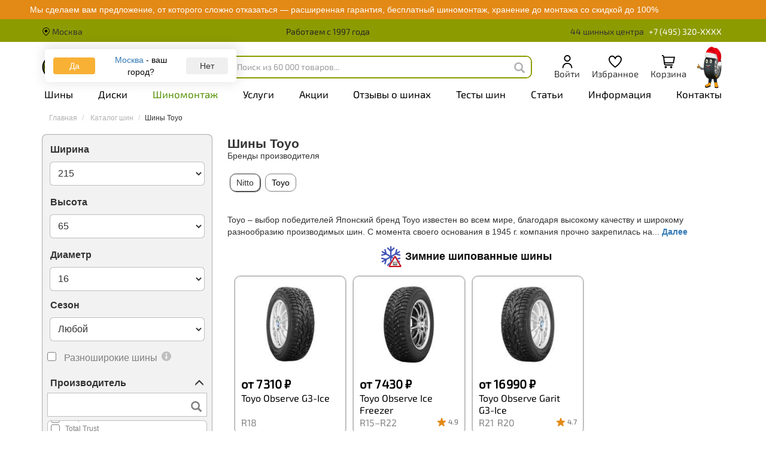

--- FILE ---
content_type: text/html; charset=UTF-8
request_url: https://www.bs-tyres.ru/tyres/toyo/
body_size: 84299
content:
<html lang="en">
<head>
	<meta name="yandex-verification" content="b4b00f37ad6553d1" />
	<title>Шины Toyo | Купить шины Тойо</title>
	<meta name="keywords" content="шины, Toyo, зимние, летние">
	<meta name="description" content="Шины Toyo купить в Москве недорого 🛞 Шиномонтаж и хранение в подарок ✔️ Доступные цены на шины, отзывы, подбор по марке авто">

<!-- Open Graph -->
	<meta property="og:title" content="Шины Toyo | Купить шины Тойо">
	<meta property="og:description" content="Шины Toyo купить в Москве недорого 🛞 Шиномонтаж и хранение в подарок ✔️ Доступные цены на шины, отзывы, подбор по марке авто">
	
	
	<meta property="og:site_name" content="BS-TYRES">
	<meta property="og:type" content="website">

<meta property="og:type" content="website">
<meta property="og:url" content="https://www.bs-tyres.ru/">
<meta property="og:image" content="https://www.bs-tyres.ru/img/h90/BS-Tyres_logo_.png">
<meta property="og:locale" content="ru_RU">
	<meta property="og:image:width" content="1200">
	<meta property="og:image:height" content="630">
	<meta name="robots" max-image-preview="large"/>

	<meta name="twitter:card" content="summary_large_image">
	<meta name="twitter:title" content="Шины Toyo | Купить шины Тойо">
	<meta name="twitter:description" content="Шины Toyo купить в Москве недорого 🛞 Шиномонтаж и хранение в подарок ✔️ Доступные цены на шины, отзывы, подбор по марке авто">
	
	
	<meta name="twitter:image" content="https://www.bs-tyres.ru/img/h90/BS-Tyres_logo_.png">

	
	
	<meta name="yandex-verification" content="69bfc21a95abbf1a" />

	<meta name="google" content="notranslate" />
	<meta charset="utf-8">
	<meta name="theme-color" content="#e0ea7c">
	<meta name="mobile-web-app-capable" content="yes" />
		<meta name="viewport" content="width=device-width, initial-scale=1, maximum-scale=1, user-scalable=no"/>
		<meta http-equiv="X-UA-Compatible" content="IE=edge, chrome=1"/>
	<meta name="HandheldFriendly" content="true"/>
	<meta name="MobileOptimized" content="360">
	<meta http-equiv="Cache-Control" content="no-cache"/>
	<meta name="zen-verification" content="gKV8DKJF5XzGJAGROIrwMLUIsDzh3t73v4r80nTiYINwU9fPcaQKewL03GR0pEVV" />
	<meta name="facebook-domain-verification" content="nsb7o9nkk1agw83z19u0vqny7adnqz" />
	<meta name="googlebot" content="follow, index"/>

	<link rel="icon" type="image/svg" href="/img/image/favicon-bt.svg">
						<link rel="stylesheet" href="https://stackpath.bootstrapcdn.com/bootstrap/3.4.1/css/bootstrap.min.css">
			<link rel="stylesheet" href="/css/app.css?id=924419ece3f20b60aeb6">
				<link rel="stylesheet" href="https://stackpath.bootstrapcdn.com/font-awesome/4.7.0/css/font-awesome.min.css">
		<link rel="stylesheet" href="/libs/cdn/jquery-ui.min.css">
		<link rel="stylesheet" href="/libs/cdn/slick.min.css">
		<link rel="stylesheet" href="/libs/cdn/slick-theme.min.css">

		<script src="/libs/cdn/jquery.min.js" type="text/javascript"></script>
		<script src="https://stackpath.bootstrapcdn.com/bootstrap/3.4.1/js/bootstrap.min.js"></script>
		<script src="/libs/cdn/jquery-ui.min.js" type="text/javascript"></script>
		<script src="/libs/cdn/jquery.mask.min.js" type="text/javascript"></script>
		<script src="/libs/cdn/slick.min.js" type="text/javascript"></script>
		<script src="/js/app.js?id=f4c57a09813885e0d7b7"></script>
		
			<script src="//code.jivo.ru/widget/WcleLqUGun" async></script>
				
		<script type="text/javascript">(window.Image ? (new Image()) : document.createElement('img')).src = location.protocol + '//vk.com/rtrg?r=OeZd/uGf0G0GD98F*fMV0RzoeDAj8Bw7zVDV/IvCNzt8cyKIe/5L1SVNjywlujTXSjYSRKsTMdwuIFN3LN423pDog53Ib*Wipta/2xXQg8KBWXcVGMAMMRRsLHlGaGd74D*ZWwGWL8l199tExAxIsA8033vBexSmfqui*0/20gk-';</script>

		<!-- Top.Mail.Ru counter -->
		<script type="text/javascript">
			var _tmr = window._tmr || (window._tmr = []);
			_tmr.push({id: "3529771", type: "pageView", start: (new Date()).getTime()});
			(function (d, w, id) {
				if (d.getElementById(id)) return;
				var ts = d.createElement("script"); ts.type = "text/javascript"; ts.async = true; ts.id = id;
				ts.src = "https://top-fwz1.mail.ru/js/code.js";
				var f = function () {var s = d.getElementsByTagName("script")[0]; s.parentNode.insertBefore(ts, s);};
				if (w.opera == "[object Opera]") { d.addEventListener("DOMContentLoaded", f, false); } else { f(); }
			})(document, window, "tmr-code");
		</script>
		<noscript><div><img src="https://top-fwz1.mail.ru/counter?id=3529771;js=na" style="position:absolute;left:-9999px;" alt="Top.Mail.Ru" /></div></noscript>
		<!-- /Top.Mail.Ru counter -->
			<!-- Yandex.Metrika counter -->
		<script type="text/javascript" >
			(function(m,e,t,r,i,k,a){m[i]=m[i]||function(){(m[i].a=m[i].a||[]).push(arguments)};
				m[i].l=1*new Date();k=e.createElement(t),a=e.getElementsByTagName(t)[0],k.async=1,k.src=r,a.parentNode.insertBefore(k,a)})
			(window, document, "script", "https://mc.yandex.ru/metrika/tag.js", "ym");
			ym(112552, "init", {
				clickmap:true,
				trackLinks:true,
				accurateTrackBounce:true,
				webvisor:true,
				ecommerce:"dataLayer"
			});
		</script>
		<noscript><div><img src="https://mc.yandex.ru/watch/112552" style="position:absolute; left:-9999px;" alt="" /></div></noscript>
		<!-- /Yandex.Metrika counter -->
		<script type="text/javascript">window._ab_id_=152774</script>
		<script src="https://cdn.botfaqtor.ru/one.js"></script>
		<!-- Top100 (Kraken) Counter (SBER) -->
		<script>
			(function (w, d, c) {
				(w[c] = w[c] || []).push(function() {
					var options = {
						project: 7748696,
					};
					try {
						w.top100Counter = new top100(options);
					} catch(e) { }
				});
				var n = d.getElementsByTagName("script")[0],
					s = d.createElement("script"),
					f = function () { n.parentNode.insertBefore(s, n); };
				s.type = "text/javascript";
				s.async = true;
				s.src =
					(d.location.protocol == "https:" ? "https:" : "http:") +
					"//st.top100.ru/top100/top100.js";

				if (w.opera == "[object Opera]") {
					d.addEventListener("DOMContentLoaded", f, false);
				} else { f(); }
			})(window, document, "_top100q");
		</script>
		<noscript>
			<img src="//counter.rambler.ru/top100.cnt?pid=7748696" alt="Топ-100" />
		</noscript>
		<!-- END Top100 (Kraken) Counter -->
	</head>
<body class="">
<div class="catalog_menu_background catalog_menu_background_disabled"></div>
<div class="hidden-xs hidden-margin" style="height: 0px">&nbsp;</div>

    

    
        
        <style>
                                    #topInfoLine p{
                max-width: 1150px;
                padding: 3px;
                color:#fff;
            }
            #topInfoLine{
                background-color: #E38916;
            }
            #topInfoLine *{
                color: #fff !important;
            }
            @media(max-width:768px) {
                #topInfoLine.bottom {
                    display: none !important;
                }
            }
            @media (min-width: 768px) {
                #topInfoLine{
                    cursor: pointer;
                }
            }
        </style>

        <aside id="topInfoLine" data-a="623303:1|623303:1">
            <p class='hidden-sm hidden-md hidden-lg' style='color: #333; font-weight:500;'>Монтаж, гарантия, хранение от 0 ₽</p><p class='hidden-xs' style='color: #333; font-weight:500;'>Мы сделаем вам предложение, от которого сложно отказаться — расширенная гарантия, бесплатный шиномонтаж, хранение до монтажа со скидкой до 100%</p>
        </aside>
        <script>
			$('#topInfoLine, #topInfoLine a').on('click', function () {
				if ($(window).width() > 768) {
					if ($('#topInfoLine').hasClass('bottom')){
						ym(112552,'reachGoal','nizhnij-banner');
                        
                        //         success:function(js){}});
							window.location.href = '/glavnie_akcii';
					} else{
						ym(112552,'reachGoal','verhnij-banner');
                        
                        //         success:function(js){}});
							window.location.href = '/glavnie_akcii';
					}
                }
				return false;
			});
        </script>
    

<div class="upTopNav_background upTopNav">
	<div class="upTopNav_pageW container">

		<div class="upTopNav_container upTopNav hidden-xs">
			<div class="upTopNav_left upTopNav_row">
									<a pref="/popup/selectRegion" class="popup">
						<img src="/img/h60/Geo_pc.svg" alt="Город" style="height: 14px;width: 14px;margin-bottom: 3px;">
						Москва
					</a>
							</div>

			<div class="upTopNav_center upTopNav_row hidden-sm">
				Работаем с 1997 года
			</div>

			<div class="upTopNav_right upTopNav_row align-right">
				<a class="link_contacts filialsCount" href="/contacts">
					<span class="text_top_menu">
						<span>
							44
							шинных центра
						</span>
					</span>
				</a>
				<div class="phonesContainer">
					<a class="phone-view-btn showModal"
           data-region="mow">+7 (495) 320-XXXX</a>
        <a href="tel:+7 (495) 320-4450" class="header-phone-hidden">+7 (495) 320-4450</a>

    				</div>
			</div>
		</div>
		
		
		<div class="hidden-sm hidden-md hidden-lg mobileLightMenu">
							<a pref="/popup/selectRegion" class="popup">
					<img src="/img/h60/Geo_pc.svg" alt="Город" style="height: 14px;width: 14px;margin-bottom: 2px;">
					Москва и МО
				</a>
				<a class="link_contacts" href="/contacts">
					<span class="text_top_menu">
						<span>
							44
							шинных центра
						</span>
					</span>
				</a>
					</div>
		
	</div>
</div>


<div id="wrap" class="container" itemscope itemtype="http://schema.org/WebPage">

	<header id="header" class="noprint">


		
					<div class="region-confirm hidden">
				<div class="variant">
					<button class="btn" data-target="confirm" type="submit" onclick="localStorage.setItem('showSale', 1);">Да</button>
					<div style="display: flex;align-items: center;margin: 0 6px;">
						<span class="prefix">Москва <i style="color: black;font-style: normal;">- ваш город?</i></span>
					</div>
					<button class="btn popup" type="submit" popup="/selectRegion">Нет</button>
				</div>
			</div>
		
		
		<div class="headerFav_background hidden-xs ">
			<div class="headerFav_container">

				<div class="headerFavLogo_row headerFav_row">
					<a href="/">
						<img src="/img/h90/BS-Tyres_logo.svg" alt="bs-tyres.ru">
					</a>
				</div>
				<div class="headerFavCatSearch_row healink_customerderFav_row">
					<a onclick="openCatalog()" href="#el-co-cat" class="el_co_cat_btn btn btn-green btn-other btn-menu-top" data-toggle="collapse" style="width: fit-content;display: inline-flex !important;margin: 0;">
						<div class="open_close_animation_container"><div class="open_close_animation"></div></div>
						Каталог
					</a>
					<div class="headerFavSearch_row headerFav_row col-sm-12">
						<style>
	input.ya-site-form__input-text::-webkit-input-placeholder{color: #999 !important;}
	input.ya-site-form__input-text:-moz-placeholder{color: #999 !important;opacity: 1;}
	input.ya-site-form__input-text::-moz-placeholder{color: #999 !important;opacity: 1;}
	input.ya-site-form__input-text:-ms-input-placeholder{color: #999 !important;}
	input.ya-site-form__input-text::-ms-input-placeholder{color: #999 !important;}
	input.ya-site-form__input-text::placeholder{color: #999 !important;}
</style>
<div class="ya-site-form ya-site-form_inited_no" data-num="2" data-bem="{&quot;action&quot;:&quot;/search&quot;,&quot;arrow&quot;:false,&quot;bg&quot;:&quot;transparent&quot;,&quot;fontsize&quot;:14,&quot;fg&quot;:&quot;#000000&quot;,&quot;language&quot;:&quot;ru&quot;,&quot;logo&quot;:&quot;rb&quot;,&quot;publicname&quot;:&quot;Поиск по сайту bs-tyres.ru&quot;,&quot;suggest&quot;:true,&quot;target&quot;:&quot;_self&quot;,&quot;tld&quot;:&quot;ru&quot;,&quot;type&quot;:2,&quot;usebigdictionary&quot;:true,&quot;searchid&quot;:13711501,&quot;input_fg&quot;:&quot;#333333&quot;,&quot;input_bg&quot;:&quot;#ffffff&quot;,&quot;input_fontStyle&quot;:&quot;normal&quot;,&quot;input_fontWeight&quot;:&quot;normal&quot;,&quot;input_placeholder&quot;:&quot;Поиск из 60 000 товаров...&quot;,&quot;input_placeholderColor&quot;:&quot;#333333&quot;,&quot;input_borderColor&quot;:&quot;#ffffff&quot;}">
	<form action="https://yandex.ru/search/site/" method="get" target="_self" accept-charset="utf-8">
		<input type="hidden" name="searchid" value="13711501"/>
		<input type="hidden" name="l10n" value="ru"/>
		<input type="hidden" name="reqenc" value=""/>

		<input type="search" name="text" value=""/>
	</form>
</div>
<script type="text/javascript">// .headerFavSearch_row .header_search_form .navbarSearchMobile
	$('.ya-site-form[data-num=2]').on('Ya.ya-site-form-ready', function () {
		$(this).find('.ya-site-form__input-text').after('<span class="glyphicon glyphicon-search appendedSearch hidden-xs"></span>');
		$(this).find('.ya-site-form__input-text').after('<img src="/img/h20/cross-search_bl.svg" class="cleanYaForm hidden-xs '+($(this).find('.ya-site-form__input-text').val().length>0?'':'hidden')+'"></img>');

				$(this).find('.ya-site-form__input-text').on('keyup', function () {
			if($(this).val().length>0)
				$(this).parents('div').find('.cleanYaForm').removeClass('hidden');
			else
				$(this).parents('div').find('.cleanYaForm').addClass('hidden');
		});

		$(this).find('.cleanYaForm').on('click', function(){
			$(this).parents('.ya-site-form__search').find('input.ya-site-form__input-text').val('');
			$(this).addClass('hidden')
		});
		$(this).find('.appendedSearch').on('click', function(){
			window.location.href = '/search?searchid=13711501&text='+
				$(this).parents('.ya-site-form__search').find('input.ya-site-form__input-text').val()+'&web=0';
		});
	});

	(function(w,d,c){
		var s=d.createElement('script'),
			h=d.getElementsByTagName('script')[0],
			e=d.documentElement;
		if((' '+e.className+' ').indexOf(' ya-page_js_yes ')===-1){
			e.className+=' ya-page_js_yes';
		}
		s.type='text/javascript';
		s.async=true;
		s.charset='utf-8';
		s.src=(d.location.protocol==='https:'?'https:':'http:')+'//site.yandex.net/v2.0/js/all.js';
		h.parentNode.insertBefore(s,h);
		(w[c]||(w[c]=[])).push(function(){
			Ya.Site.Form.init();
		});
	})(window,document,'yandex_site_callbacks');
</script>
					</div>
				</div>
				<div class="headerFastLinks_row headerFav_row">

					<a href="/popup/logon" class="modalDlg cart_menu_icon">
													<span class="icn">
								<img class="icn" src="/img/image/LK.svg" alt="Личный кабинет">
							</span>
							<span class="lname">Войти</span>
											</a>
					<a href="/compare" class=" cart_menu_icon">
						<span class="icn">
							<img class="icn" src="/img/image/Like_pc.svg" alt="Избранное">
							<span class="favorite_template  hidden">
								
							</span>
						</span>
						<span class="lname">Избранное</span>
					</a>
					<a href="/cart" class="cart_menu_icon">
						<span class="icn">
							<img class="icn" src="/img/image/Bag_pc.svg" alt="Корзина">
							<span class="cartCount_template hidden"></span>
						</span>
						<span class="lname">Корзина</span>
					</a>
					<a class="popup logo_favIcons" href="/popup/ai-helper">
						<img src="/img/h100/var2_ng.png">
					</a>
				</div>
				<div class="collapse" id="el-co-cat">
					<div class="full_catalog_popup_container"></div>
					<script>
						function openCatalog() {
							$('.el_co_cat_btn').toggleClass('open_close_animation_rotate');
							$('.dropdown').removeClass('open');
							$('.catalog_menu_background').toggleClass('catalog_menu_background_disabled');
							$.ajax({url:"/popup/catalog", success:function(data){
									$('#el-co-cat').html(data);
								}});
						}
					</script>
				</div>
			</div>
		</div>
		

		<div class="menuUnchor mainMenuUnch ">
	<div class="hidden-sm hidden-md hidden-lg row">
		<div class="col-lg-12 col-xs-12 no-col-padding-on-mobile">
			<style>
	.nav_bt {
		position: absolute;
		top: -10px;
		left: 0;
		color: #fff;
		width: 160px;
		white-space: nowrap;
	}

    .nav_bt_what {
        position: absolute;
        top: 27px;
        left: 16px;
        color: #fff;
        width: 160px;
    }
</style>
<nav class="navbar-bottom visible-xs-block">
	<div class="navbar-bottom-slide-1" style="display: none">
		<div class="catalog_unchor"></div><div id="menu_0" style="display: none"><div class="navbar-bottom-tree"><ul>
					<li><a pref="/popup/selectRegion" class=popup title="Выбор региона"><img src="/resources/images/menu-icon-location.svg"><span>Город: Москва</span></a></li>
					<li><a href="/customer" title="Личный кабинет"><img src="/resources/images/menu-icon-status.svg"><span>Личный кабинет</span></a></li>
						<li class=m-carousel>
							<div class="carousel_menu"><a href="/sale/montage-nokian2024"><img src="/img/530x125/Ikon_FreeSH_02_548x125-main.823.jpg" class="center-block"></a><a href="/sale/super-bonus-january-2025"><img src="/img/530x125/Long_banner2_530x125-main.514.294.jpg" class="center-block"></a><a href="/sale/hranenie-1000"><img src="/img/530x125/Hranenie_za_2k_530x125-main.jpg" class="center-block"></a><a href="/sale/bonusnay_programma"><img src="/img/530x125/Loyal_programm_530x125_banner3-main.jpg" class="center-block"></a><a href="/sale/Pirelli-garant"><img src="/img/530x125/Garant_PIRELLI_530x125-main.284.jpg" class="center-block"></a><a href="/sale/advanced-guarantee-viatti_2024"><img src="/img/530x125/Viatti_530x125-main.526.jpg" class="center-block"></a><a href="/sale/Formula-garant"><img src="/img/530x125/Garant_Formula_530x125-main.jpg" class="center-block"></a><a href="/viezdnoi_shinomontazh"><img src="/img/530x125/MAIN_VSHM-main.jpg" class="center-block"></a><a href="/sale/free-shipping"><img src="/img/530x125/lgotnaya_MO_530x125-main.613.jpg" class="center-block"></a><a href="/sale/hranenie_do_montaga"><img src="/img/530x125/Free_safe_LB_530x125-main.181.jpg" class="center-block"></a><a href="/sale/montage-kumho-2025"><img src="/img/530x125/MAIN_MOB_530x125-main.185.jpg" class="center-block"></a><a href="/sale/advanced-guarantee-nokian2022"><img src="/img/530x125/ICON_Resize_530x125-main.jpg" class="center-block"></a></div>
						</li>
						<script>
						$(document).ready(function () {$(".carousel_menu").slick({
							autoplay:true,
							infinite:true,
							arrows:true,
							fade:true
						})});
						</script>
					<li>
						<a for="menu_catalog" class="loadMobileCatalog">
							<img src="/resources/images/menu-icon-catalog.svg">
							<span>Каталог</span>
						</a>
						<a for="menu_catalog" class="mobile_catalog_next_level_button loadMobileCatalog"></a>
					</li><li><a href="/podbor_po_avto"  itemprop="name" title="Подбор колёс по автомобилю"><img src="/resources/images/menu-icon-byauto.svg"> <span>Подбор колёс по автомобилю</span></a></li><li><a href="/tyres/bytypesize?adv_form=1"  itemprop="name" title="Подбор шин по типоразмеру"><img src="/resources/images/menu-icon-tireservice.svg"> <span>Подбор шин по типоразмеру</span></a></li><li><a href="/menu_mobile/podbor_diskov_po_tiporazmeru"  itemprop="name" title="Подбор дисков по типоразмеру"><img src="/img/image/menu-icon-disc.svg"> <span>Подбор дисков по типоразмеру</span></a></li><li><a href="/delivery"  itemprop="name" title="Доставка"><img src="/resources/images/menu-icon-delivery.svg"> <span>Доставка</span></a></li><li><a href="/sale"  itemprop="name" title="Акции"><img src="/resources/images/menu-icon-sale.svg"> <span>Акции</span></a></li><li><a href="/payment_types"  itemprop="name" title="Оплата"><img src="/resources/images/menu-icon-payment.svg"> <span>Оплата</span></a></li><li><a href="/shinomontazh"  itemprop="name" title="Шиномонтаж: запись, цены"><img src="/resources/images/menu-icon-tireservice.svg"> <span>Шиномонтаж: запись, цены</span></a></li><li><a href="/sezonnoehranenie"  itemprop="name" title="Хранение шин"><img src="/resources/images/menu-icon-tiresstorage.svg"> <span>Хранение шин</span></a></li><li><a href="/menu_mobile/izbrannoe"  itemprop="name" title="Избранное"><img src="/img/image/Like_catalog.svg"> <span>Избранное</span></a></li><li><a href="/contacts"  itemprop="name" title="Контакты"><img src="/resources/images/menu-icon-location.svg"> <span>Контакты</span></a></li><li><a href="/we_are_the_best"  itemprop="name" title="О компании"><img src="/resources/images/menu-icon-about.svg"> <span>О компании</span></a></li><li><a href="/nashi-preimushchestva"  itemprop="name" title="Наши преимущества"><img src="/img/image/menu-icon-advantages.502.svg"> <span>Наши преимущества</span></a></li><li><a href="/menu_mobile/sinnyi_kalkulyator"  itemprop="name" title="Шинный калькулятор"><img src="/img/image/menu-icon-calculator.817.svg"> <span>Шинный калькулятор</span></a></li><li><a href="/blog"  itemprop="name" title="Статьи"><img src="/img/image/menu-icon-stat.295.svg"> <span>Статьи</span></a></li><li><a href="/tyre_news"  itemprop="name" title="Новости"><img src="/img/image/menu-icon-news.882.svg"> <span>Новости</span></a></li><li><a href="/faq/"  itemprop="name" title="Часто задаваемые вопросы"><img src="/img/image/menu-icon-faq.21.svg"> <span>Часто задаваемые вопросы</span></a></li><li><a href="/menu_mobile/garantiya"  itemprop="name" title="Гарантия"><img src="/img/image/menu-icon-guarantees.332.svg"> <span>Гарантия</span></a></li><li><a href="/menu_mobile/otzyvy_o_sinax"  itemprop="name" title="Отзывы о шинах"><img src="/img/image/menu-icon-feedback.139.svg"> <span>Отзывы о шинах</span></a></li><li><a href="/menu_mobile/novinki_zimi_2025/2026"  itemprop="name" title="Новинки зимы 2025/2026"><img src="/img/image/menu-icon-new.966.svg"> <span>Новинки зимы 2025/2026</span></a></li>	</ul>
					</div>
					<div class="navbar-bottom-back">
						<div class="navbar-bottom-close">
							<a href="#">
								<i class="mobile_catalog_close_button"></i>
							</a>
						</div>
					</div>
				</div>	</div>
</nav>

<nav class="navbar visible-xs-block">
	<div class="visible-xs header_container" style="justify-content: space-between;">
		<div class="header_intro_icons">
			<a class="hidden-sm hidden-md hidden-lg" for="menu_0">
				<img src="/img/h80/Catalog_mob.svg">
			</a>
			<a href='/' class="navbar-brand">
				<img src="/img/h120/BS-Tyres_logo.svg" alt="https://www.bs-tyres.ru">
			</a>
		</div>

		<div class="navbar-header f-container f-right" style="margin: 0;">
			<div class="f-container f-right mainMenu_favIcons" style="margin-left: auto;height: fit-content;">
				<a class="spoiler navbar-toggle collapsed xs-head-button" for="navbarCollapseSearch" onclick="
						$(this).toggleClass('halfOpacity');
						$('div.nav_bar_vertList').addClass('hidden');
						$('.nav_bar_horizBtn').removeClass('active');">
					<img src="/img/image/Search_mb.svg">
				</a>
				<a href="/popup/logon" class="modalDlg xs-head-button lk_icon">
					<img class="icn" src="/img/image/LK.svg" alt="Личный кабинет">
									</a>
				
					
				
				<a href="/cart" class="xs-head-button cart_menu_icon">
					<img src="/img/image/Bag_pc.svg" alt="Корзина">
					<span class="cart_mobile_count hidden"></span>
				</a>
															<a class="xs-head-button navbar-phone showModal phone-view-btn">
							<img src="/img/image/Phone_mb.svg">
						</a>
						<a href="tel:+7 (495) 320-4450" class="header-phone-hidden">
							<img src="/img/image/Phone_mb.svg">
						</a>
												</div>

		</div>
	</div>
	<div class="collapse navbar-collapse navbarSearchMobile" uib-collapse="navbarCollapseSearch" style="padding-bottom: 4px; ">
		<div>
			<style>
	input.ya-site-form__input-text::-webkit-input-placeholder{color: #999 !important;}
	input.ya-site-form__input-text:-moz-placeholder{color: #999 !important;opacity: 1;}
	input.ya-site-form__input-text::-moz-placeholder{color: #999 !important;opacity: 1;}
	input.ya-site-form__input-text:-ms-input-placeholder{color: #999 !important;}
	input.ya-site-form__input-text::-ms-input-placeholder{color: #999 !important;}
	input.ya-site-form__input-text::placeholder{color: #999 !important;}
</style>
<div class="ya-site-form ya-site-form_inited_no" data-num="3" data-bem="{&quot;action&quot;:&quot;/search&quot;,&quot;arrow&quot;:false,&quot;bg&quot;:&quot;transparent&quot;,&quot;fontsize&quot;:14,&quot;fg&quot;:&quot;#000000&quot;,&quot;language&quot;:&quot;ru&quot;,&quot;logo&quot;:&quot;rb&quot;,&quot;publicname&quot;:&quot;Поиск по сайту bs-tyres.ru&quot;,&quot;suggest&quot;:true,&quot;target&quot;:&quot;_self&quot;,&quot;tld&quot;:&quot;ru&quot;,&quot;type&quot;:2,&quot;usebigdictionary&quot;:true,&quot;searchid&quot;:13711501,&quot;input_fg&quot;:&quot;#333333&quot;,&quot;input_bg&quot;:&quot;#ffffff&quot;,&quot;input_fontStyle&quot;:&quot;normal&quot;,&quot;input_fontWeight&quot;:&quot;normal&quot;,&quot;input_placeholder&quot;:&quot;Поиск из 60 000 товаров...&quot;,&quot;input_placeholderColor&quot;:&quot;#333333&quot;,&quot;input_borderColor&quot;:&quot;#ffffff&quot;}">
	<form action="https://yandex.ru/search/site/" method="get" target="_self" accept-charset="utf-8">
		<input type="hidden" name="searchid" value="13711501"/>
		<input type="hidden" name="l10n" value="ru"/>
		<input type="hidden" name="reqenc" value=""/>

		<input type="search" name="text" value=""/>
	</form>
</div>
<script type="text/javascript">// .headerFavSearch_row .header_search_form .navbarSearchMobile
	$('.ya-site-form[data-num=3]').on('Ya.ya-site-form-ready', function () {
		$(this).find('.ya-site-form__input-text').after('<span class="glyphicon glyphicon-search appendedSearch hidden-xs"></span>');
		$(this).find('.ya-site-form__input-text').after('<img src="/img/h20/cross-search_bl.svg" class="cleanYaForm hidden-xs '+($(this).find('.ya-site-form__input-text').val().length>0?'':'hidden')+'"></img>');

				$(this).find('.ya-site-form__input-text').on('keyup', function () {
			if($(this).val().length>0)
				$(this).parents('div').find('.cleanYaForm').removeClass('hidden');
			else
				$(this).parents('div').find('.cleanYaForm').addClass('hidden');
		});

		$(this).find('.cleanYaForm').on('click', function(){
			$(this).parents('.ya-site-form__search').find('input.ya-site-form__input-text').val('');
			$(this).addClass('hidden')
		});
		$(this).find('.appendedSearch').on('click', function(){
			window.location.href = '/search?searchid=13711501&text='+
				$(this).parents('.ya-site-form__search').find('input.ya-site-form__input-text').val()+'&web=0';
		});
	});

	(function(w,d,c){
		var s=d.createElement('script'),
			h=d.getElementsByTagName('script')[0],
			e=d.documentElement;
		if((' '+e.className+' ').indexOf(' ya-page_js_yes ')===-1){
			e.className+=' ya-page_js_yes';
		}
		s.type='text/javascript';
		s.async=true;
		s.charset='utf-8';
		s.src=(d.location.protocol==='https:'?'https:':'http:')+'//site.yandex.net/v2.0/js/all.js';
		h.parentNode.insertBefore(s,h);
		(w[c]||(w[c]=[])).push(function(){
			Ya.Site.Form.init();
		});
	})(window,document,'yandex_site_callbacks');
</script>
		</div>
	</div>
</nav>
		</div>
	</div>
	<nav class="navbar hidden-xs">
		<div class="navbar-collapse navbar-mobile">
			<div class="ul-nav-mob">
				<ul class="nav navbar-nav" itemscope itemtype="https://schema.org/SiteNavigationElement">
					<li class="dropdown_link">
                                <a href='/tyres' id="menu_1008"
                                >Шины</a><ul uib-dropdown-menu class="dropdown-menu" role="menu" aria-labelledby="menu_1008"><li ><a itemprop=name href="/podbor_po_avto" title="Подбор колёс по авто">Подбор колёс по авто</a></li><li ><a itemprop=name href="/tyres/bytypesize" title="Подбор шин по типоразмеру">Подбор шин по типоразмеру</a></li><li ><a itemprop=name href="/tyres/calculator" title="Шинный калькулятор">Шинный калькулятор</a></li><li ><a itemprop=name href="/zimnie-shiny" title="Зимние шины">Зимние шины</a></li><li ><a itemprop=name href="/letnie-shiny" title="Летние шины">Летние шины</a></li><li ><a itemprop=name href="/vsesezonnye-shiny" title="Всесезонные шины">Всесезонные шины</a></li><li ><a itemprop=name href="/tyres/seasons/gruzovye" title="Грузовые шины">Грузовые шины</a></li><li ><a itemprop=name href="/tyres/seasons/agro" title="Сельскохозяйственные шины">Сельскохозяйственные шины</a></li><li ><a itemprop=name href="/tyres/seasons/industrial" title="Индустриальные шины">Индустриальные шины</a></li><li ><a itemprop=name href="/tyres/seasons/motoshiny" title="Мотошины">Мотошины</a></li><li style="display:none;"><a itemprop=name href="/tyres/lipuchka" title="Зимние шины (липучки)">Зимние шины (липучки)</a></li><li ><a itemprop=name href="/tyres/china" title="Китайские шины">Китайские шины</a></li><li style="display:none;"><a itemprop=name href="/tyres/zima-ship" title="Зимние шипованные шины">Зимние шипованные шины</a></li><li style="display:none;"><a itemprop=name href="/tyres/zima-neship" title="Зимние нешипованные шины">Зимние нешипованные шины</a></li><li style="display:none;"><a itemprop=name href="/articles/summerTyresTests" title="Тесты летних шин">Тесты летних шин</a></li><li style="display:none;"><a itemprop=name href="/articles/winterTyresTests" title="Тесты зимних шин">Тесты зимних шин</a></li><li ><a itemprop=name href="/articles/winter2025/2026" title="Новинки зимы 2025/2026">Новинки зимы 2025/2026</a></li><li style="display:none;"><a itemprop=name href="/tyres/radius" title="Все радиусы шин">Все радиусы шин</a></li><li style="display:none;"><a itemprop=name href="/tyres/offroad" title="Шины для внедорожников">Шины для внедорожников</a></li><li style="display:none;"><a itemprop=name href="/shinomontazh" title="Шиномонтаж: цены, запись">Шиномонтаж: цены, запись</a></li></ul></li><li class="dropdown_link">
                                <a href='/discs/' id="menu_1009"
                                >Диски</a><ul uib-dropdown-menu class="dropdown-menu" role="menu" aria-labelledby="menu_1009"><li ><a itemprop=name href="/discs/bytypesize" title="Подбор дисков по размеру. Если Вы не знаете размер диска - то лучше воспользуйтесь подбором дисков по марке автомобиля.">Подбор дисков по размеру</a></li><li ><a itemprop=name href="/podbor_po_avto" title="Подбор колёс по авто">Подбор колёс по авто</a></li><li ><a itemprop=name href="/kolesnye-diski" title="Полный каталог дисков. Для подбора дисков пользуйтесь поиском дисков по размеру или подбором по марке автомобиля.">Каталог дисков</a></li><li ><a itemprop=name href="/discs/litye" title="Примерка литых дисков">Литые диски</a></li><li ><a itemprop=name href="/discs/stamp" title="Штампованные диски">Штампованные диски</a></li><li ><a itemprop=name href="/shinomontazh/remont_lityh_diskov" title="Правка и косметический ремонт литых дисков. Прокатка, покраска, полировка, сварка, химическая чистка">Ремонт и покраска дисков</a></li><li ><a itemprop=name href="/shinomontazh/remont_lityh_diskov@spe" title="Ремонт и покраска дисков">Ремонт и покраска дисков</a></li><li ><a itemprop=name href="/parts/hubcaps" title="Колпаки">Колпаки</a></li><li ><a itemprop=name href="/related-products" title="Сопутствующие товары">Сопутствующие товары</a></li></ul></li><li class="dropdown_link">
                                <a href='/shinomontazh' id="menu_1062664"
                                >Шиномонтаж</a><ul uib-dropdown-menu class="dropdown-menu" role="menu" aria-labelledby="menu_1062664"><li ><a itemprop=name href="/shinomontazh" title="Шиномонтаж">Шиномонтаж</a></li><li ><a itemprop=name href="/viezdnoi_shinomontazh" title="Выездной шиномонтаж 24">Выездной шиномонтаж 24</a></li></ul></li><li class="dropdown_link">
                                <a  id="menu_1010"
                                >Услуги</a><ul uib-dropdown-menu class="dropdown-menu" role="menu" aria-labelledby="menu_1010"><li ><a itemprop=name href="/shinomontazh" title="Запись на шиномонтаж">Запись на шиномонтаж</a></li><li ><a itemprop=name href="/sezonnoehranenie" title="Сезонное хранение шин">Сезонное хранение колёс</a></li><li ><a itemprop=name href="/shinomontazh/remont_lityh_diskov" title="Правка и косметический ремонт литых дисков. Прокатка, покраска, полировка, сварка, химическая чистка">Ремонт и покраска дисков</a></li><li ><a itemprop=name href="/krepezh" title="Снятие секреток и крепежа">Снятие секреток и крепежа</a></li><li ><a itemprop=name href="/delivery" title="Условия и цены на доставку">Доставка шин и дисков</a></li><li ><a itemprop=name href="/shinomontazh/oshipovka_shin" title="Ошиповка и дошиповка шин">Ошиповка и дошиповка шин</a></li><li ><a itemprop=name href="/tyre-expertise" title="Экспертиза шин">Экспертиза шин</a></li><li ><a itemprop=name href="/moneyback-garantee" title="Дополнительные услуги шинного сервиса">Дополнительные услуги шинного сервиса</a></li><li ><a itemprop=name href="/zapravka_kondicionera" title="Заправка кондиционера">Заправка кондиционера</a></li><li ><a itemprop=name href="/garagenaraz" title="Гараж на час">Гараж на час</a></li><li ><a itemprop=name href="/viezdnoi_shinomontazh" title="Выездной шиномонтаж 24">Выездной шиномонтаж 24</a></li></ul></li><li class="dropdown_link">
                                <a href='/sale' id="menu_1025539"
                                >Акции</a><ul uib-dropdown-menu class="dropdown-menu" role="menu" aria-labelledby="menu_1025539"><li ><a itemprop=name href="/sale/super-bonus-january-2025" title="Бесплатный шиномонтаж*">Бесплатный шиномонтаж*</a></li><li ><a itemprop=name href="/sale/bonusnay_programma" title="Программа лояльности">Программа лояльности</a></li><li ><a itemprop=name href="/sale/rasprodazha-december-2025" title="Новогодняя распродажа шин">Новогодняя распродажа шин</a></li><li ><a itemprop=name href="/sale/montage-nokian2024" title="Шиномонтаж в подарок от Ikon Tyres">Шиномонтаж в подарок от Ikon Tyres</a></li><li ><a itemprop=name href="/sale/hranenie-1000" title="Сезонное хранение при покупке колес">Сезонное хранение при покупке колес</a></li><li ><a itemprop=name href="/sale/free-shipping" title="Льготная адресная доставка по МО">Льготная адресная доставка по МО</a></li><li ><a itemprop=name href="/sale/pv-delivery" title="Бесплатная доставка в филиалы МО">Бесплатная доставка в филиалы МО</a></li><li ><a itemprop=name href="/sale/advanced-guarantee-nokian2022" title="Расширенная гарантия на Ikon">Расширенная гарантия на Ikon</a></li><li ><a itemprop=name href="/sale/101" title="Расширенная гарантия">Расширенная гарантия</a></li><li ><a itemprop=name href="/sale/taxi-bonus" title="Выгодные цены для таксопарка">Выгодные цены для таксопарка</a></li><li ><a itemprop=name href="/sale/Pirelli-garant" title="Расширенная гарантия на шины Pirelli">Расширенная гарантия на шины Pirelli</a></li><li ><a itemprop=name href="/sale/500" title="1000 баллов за отзыв">1000 баллов за отзыв</a></li><li ><a itemprop=name href="/sale/tri_complecta_shin" title="Три комплекта — одна выгода! Получи скидку 30%">Три комплекта — одна выгода! Получи скидку 30%</a></li><li ><a itemprop=name href="/sale/montage-kumho-2025" title="Шиномонтаж в подарок при покупке 4-х шин Kumho">Шиномонтаж в подарок при покупке 4-х шин Kumho</a></li></ul></li><li ><a itemprop=name href="/menu/otzyvy_o_sinax" title="Отзывы о шинах">Отзывы о шинах</a></li><li class="dropdown_link">
                                <a href='/articles/tyresTests' id="menu_1046096"
                                >Тесты шин</a></li><li class="dropdown_link">
                                <a href='/blog' id="menu_1025541"
                                >Статьи</a></li><li class="dropdown_link">
                                <a  id="menu_1011"
                                >Информация</a><ul uib-dropdown-menu class="dropdown-menu" role="menu" aria-labelledby="menu_1011"><li ><a itemprop=name href="/payment_types" title="Способы оплаты заказа">Способы оплаты</a></li><li style="display:none;"><a itemprop=name href="/we_are_the_best" title="О компании">О компании</a></li><li ><a itemprop=name href="/faq/" title="Рекомендуется к прочтению в случае затруднений">FAQ</a></li><li ><a itemprop=name href="/sinologiya" title="Шинология">Шинология</a></li><li style="display:none;"><a itemprop=name href="/blog" title="Статьи">Статьи</a></li><li style="display:none;"><a itemprop=name href="/customer/" title="Личный Кабинет">Личный Кабинет</a></li><li style="display:none;"><a itemprop=name href="/sale" title="Специальные предложения">Специальные предложения</a></li><li ><a itemprop=name href="/we_are_the_best" title="Почему мы">Почему мы</a></li><li ><a itemprop=name href="/nashi-preimushchestva" title="Наши преимущества">Наши преимущества</a></li><li ><a itemprop=name href="/vozvrat" title="Правила возврата">Правила возврата</a></li><li ><a itemprop=name href="/garantiya" title="Гарантия на продаваемый товар">Гарантия на шины</a></li><li style="display:none;"><a itemprop=name href="/articles/summerTyresTests" title="Тесты, общая информация по шинам и дискам.">Тесты летних шин</a></li><li ><a itemprop=name href="/vozvrat_tovarov_pod_zakaz" title="Правила возврата для товаров под заказ">Правила возврата для товаров под заказ</a></li><li ><a itemprop=name href="/tyre_news" title="Новости авто и около шин">Новости авто и около шин</a></li><li style="display:none;"><a itemprop=name href="/articles/winterTyresTests" title="Тесты зимних шин">Тесты зимних шин</a></li><li ><a itemprop=name href="/quality" title="Служба качества">Служба качества</a></li><li ><a itemprop=name href="/shinomontazh/garant" title="Правила примерки и возврата дисков">Правила примерки и возврата дисков</a></li><li ><a itemprop=name href="/wholesale" title="Оптовикам">Оптовикам</a></li><li ><a itemprop=name href="/job" title="Вакансии">Вакансии</a></li><li style="display:none;"><a itemprop=name href="/articles/summer2024" title="Новинки лета 2024">Новинки лета 2024</a></li><li style="display:none;"><a itemprop=name href="/articles/winter2025" title="Новинки зимы 2024">Новинки зимы 2024</a></li><li style="display:none;"><a itemprop=name href="/tyres/reviews" title="Отзывы о шинах">Отзывы о шинах</a></li><li ><a itemprop=name href="/privacy" title="Политика конфиденциальности">Политика конфиденциальности</a></li><li ><a itemprop=name href="/payment-security" title="Политика безопасности платежей">Политика безопасности платежей</a></li></ul></li><li ><a itemprop=name href="/contacts" title="Контакты">Контакты</a></li>				</ul>
			</div>
			<div class="inline-form-wrapper header_search_form hidden-sm hidden-xs no-affix-hide">
				<style>
	input.ya-site-form__input-text::-webkit-input-placeholder{color: #999 !important;}
	input.ya-site-form__input-text:-moz-placeholder{color: #999 !important;opacity: 1;}
	input.ya-site-form__input-text::-moz-placeholder{color: #999 !important;opacity: 1;}
	input.ya-site-form__input-text:-ms-input-placeholder{color: #999 !important;}
	input.ya-site-form__input-text::-ms-input-placeholder{color: #999 !important;}
	input.ya-site-form__input-text::placeholder{color: #999 !important;}
</style>
<div class="ya-site-form ya-site-form_inited_no" data-num="1" data-bem="{&quot;action&quot;:&quot;/search&quot;,&quot;arrow&quot;:false,&quot;bg&quot;:&quot;transparent&quot;,&quot;fontsize&quot;:14,&quot;fg&quot;:&quot;#000000&quot;,&quot;language&quot;:&quot;ru&quot;,&quot;logo&quot;:&quot;rb&quot;,&quot;publicname&quot;:&quot;Поиск по сайту bs-tyres.ru&quot;,&quot;suggest&quot;:true,&quot;target&quot;:&quot;_self&quot;,&quot;tld&quot;:&quot;ru&quot;,&quot;type&quot;:2,&quot;usebigdictionary&quot;:true,&quot;searchid&quot;:13711501,&quot;input_fg&quot;:&quot;#333333&quot;,&quot;input_bg&quot;:&quot;#ffffff&quot;,&quot;input_fontStyle&quot;:&quot;normal&quot;,&quot;input_fontWeight&quot;:&quot;normal&quot;,&quot;input_placeholder&quot;:&quot;Поиск из 60 000 товаров...&quot;,&quot;input_placeholderColor&quot;:&quot;#333333&quot;,&quot;input_borderColor&quot;:&quot;#ffffff&quot;}">
	<form action="https://yandex.ru/search/site/" method="get" target="_self" accept-charset="utf-8">
		<input type="hidden" name="searchid" value="13711501"/>
		<input type="hidden" name="l10n" value="ru"/>
		<input type="hidden" name="reqenc" value=""/>

		<input type="search" name="text" value=""/>
	</form>
</div>
<script type="text/javascript">// .headerFavSearch_row .header_search_form .navbarSearchMobile
	$('.ya-site-form[data-num=1]').on('Ya.ya-site-form-ready', function () {
		$(this).find('.ya-site-form__input-text').after('<span class="glyphicon glyphicon-search appendedSearch hidden-xs"></span>');
		$(this).find('.ya-site-form__input-text').after('<img src="/img/h20/cross-search_bl.svg" class="cleanYaForm hidden-xs '+($(this).find('.ya-site-form__input-text').val().length>0?'':'hidden')+'"></img>');

				$(this).find('.ya-site-form__input-text').on('keyup', function () {
			if($(this).val().length>0)
				$(this).parents('div').find('.cleanYaForm').removeClass('hidden');
			else
				$(this).parents('div').find('.cleanYaForm').addClass('hidden');
		});

		$(this).find('.cleanYaForm').on('click', function(){
			$(this).parents('.ya-site-form__search').find('input.ya-site-form__input-text').val('');
			$(this).addClass('hidden')
		});
		$(this).find('.appendedSearch').on('click', function(){
			window.location.href = '/search?searchid=13711501&text='+
				$(this).parents('.ya-site-form__search').find('input.ya-site-form__input-text').val()+'&web=0';
		});
	});

	(function(w,d,c){
		var s=d.createElement('script'),
			h=d.getElementsByTagName('script')[0],
			e=d.documentElement;
		if((' '+e.className+' ').indexOf(' ya-page_js_yes ')===-1){
			e.className+=' ya-page_js_yes';
		}
		s.type='text/javascript';
		s.async=true;
		s.charset='utf-8';
		s.src=(d.location.protocol==='https:'?'https:':'http:')+'//site.yandex.net/v2.0/js/all.js';
		h.parentNode.insertBefore(s,h);
		(w[c]||(w[c]=[])).push(function(){
			Ya.Site.Form.init();
		});
	})(window,document,'yandex_site_callbacks');
</script>
			</div>
		</div>

	</nav>
</div>
		
			</header>

	<main id="content">
					
			<div class="visible-xs row red_mob_navbar">
				<div class="top_mobile_main_navbar redis_mobile">
					<div class="main_mobile_navbar">
						<div class="nav_bar_inner">
																								<div class="nav_bar_horizEl">
																					<a class="nav_bar_horizBtn" data-target="1008">Шины</a>
											<div data-goal="1008" class="nav_bar_vertList hidden">
												<div>
																																																																																				<a class="nav_bar_vertEl" itemprop="name" title="Каталог"
															   href="/catalog" style="color: white;">Каталог</a>
																																																																							<a class="nav_bar_vertEl" itemprop="name" title="Подбор колёс по авто"
															   href="/podbor_po_avto" style="color: white;">Подбор колёс по авто</a>
																																																																																																		<a class="nav_bar_vertEl" itemprop="name" title="Подбор шин по типоразмеру"
															   href="/tyres/bytypesize" style="color: white;">Подбор шин по типоразмеру</a>
																																																																							<a class="nav_bar_vertEl" itemprop="name" title="Шинный калькулятор"
															   href="/tyres/calculator" style="color: white;">Шинный калькулятор</a>
																																																																							<a class="nav_bar_vertEl" itemprop="name" title="Зимние шины"
															   href="/zimnie-shiny" style="color: white;">Зимние шины</a>
																																																																							<a class="nav_bar_vertEl" itemprop="name" title="Летние шины"
															   href="/letnie-shiny" style="color: white;">Летние шины</a>
																																																																							<a class="nav_bar_vertEl" itemprop="name" title="Всесезонные шины"
															   href="/vsesezonnye-shiny" style="color: white;">Всесезонные шины</a>
																																																																							<a class="nav_bar_vertEl" itemprop="name" title="Грузовые шины"
															   href="/tyres/seasons/gruzovye" style="color: white;">Грузовые шины</a>
																																																																							<a class="nav_bar_vertEl" itemprop="name" title="Сельскохозяйственные шины"
															   href="/tyres/seasons/agro" style="color: white;">Сельскохозяйственные шины</a>
																																																																							<a class="nav_bar_vertEl" itemprop="name" title="Индустриальные шины"
															   href="/tyres/seasons/industrial" style="color: white;">Индустриальные шины</a>
																																																																																																		<a class="nav_bar_vertEl" itemprop="name" title="Мотошины"
															   href="/tyres/seasons/motoshiny" style="color: white;">Мотошины</a>
																																																																																																		<a class="nav_bar_vertEl" itemprop="name" title="Китайские шины"
															   href="/tyres/china" style="color: white;">Китайские шины</a>
																																																																																																																																																								<a class="nav_bar_vertEl" itemprop="name" title="Новинки зимы 2025/2026"
															   href="/articles/winter2025/2026" style="color: white;">Новинки зимы 2025/2026</a>
																																																																		</div>
												<span class="nav_corner"></span>
											</div>
																			</div>
																																<div class="nav_bar_horizEl">
																					<a class="nav_bar_horizBtn" data-target="1009">Диски</a>
											<div data-goal="1009" class="nav_bar_vertList hidden">
												<div>
																																																									<a class="nav_bar_vertEl" itemprop="name" title="Подбор дисков по размеру"
															   href="/discs/bytypesize" style="color: white;">Подбор дисков по размеру</a>
																																																																							<a class="nav_bar_vertEl" itemprop="name" title="Подбор колёс по авто"
															   href="/podbor_po_avto" style="color: white;">Подбор колёс по авто</a>
																																																																							<a class="nav_bar_vertEl" itemprop="name" title="Каталог дисков"
															   href="/kolesnye-diski" style="color: white;">Каталог дисков</a>
																																																																							<a class="nav_bar_vertEl" itemprop="name" title="Литые диски"
															   href="/discs/litye" style="color: white;">Литые диски</a>
																																																																							<a class="nav_bar_vertEl" itemprop="name" title="Штампованные диски"
															   href="/discs/stamp" style="color: white;">Штампованные диски</a>
																																																																							<a class="nav_bar_vertEl" itemprop="name" title="Ремонт и покраска дисков"
															   href="/shinomontazh/remont_lityh_diskov" style="color: white;">Ремонт и покраска дисков</a>
																																																																							<a class="nav_bar_vertEl" itemprop="name" title="Ремонт и покраска дисков"
															   href="/shinomontazh/remont_lityh_diskov@spe" style="color: white;">Ремонт и покраска дисков</a>
																																																																							<a class="nav_bar_vertEl" itemprop="name" title="Колпаки"
															   href="/parts/hubcaps" style="color: white;">Колпаки</a>
																																																																							<a class="nav_bar_vertEl" itemprop="name" title="Сопутствующие товары"
															   href="/related-products" style="color: white;">Сопутствующие товары</a>
																																							</div>
												<span class="nav_corner"></span>
											</div>
																			</div>
																																<div class="nav_bar_horizEl">
																					<a class="nav_bar_horizBtn" data-target="1062664">Шиномонтаж</a>
											<div data-goal="1062664" class="nav_bar_vertList hidden">
												<div>
																																																									<a class="nav_bar_vertEl" itemprop="name" title="Шиномонтаж"
															   href="/shinomontazh" style="color: white;">Шиномонтаж</a>
																																																																							<a class="nav_bar_vertEl" itemprop="name" title="Выездной шиномонтаж 24"
															   href="/viezdnoi_shinomontazh" style="color: white;">Выездной шиномонтаж 24</a>
																																							</div>
												<span class="nav_corner"></span>
											</div>
																			</div>
																																<div class="nav_bar_horizEl">
																					<a href="/contacts"
												  style="cursor: pointer;">Контакты</a>
																			</div>
																																<div class="nav_bar_horizEl">
																					<a class="nav_bar_horizBtn" data-target="1010">Услуги</a>
											<div data-goal="1010" class="nav_bar_vertList hidden">
												<div>
																																																									<a class="nav_bar_vertEl" itemprop="name" title="Выездной шиномонтаж 24"
															   href="/viezdnoi_shinomontazh" style="color: white;">Выездной шиномонтаж 24</a>
																																																																							<a class="nav_bar_vertEl" itemprop="name" title="Запись на шиномонтаж"
															   href="/shinomontazh" style="color: white;">Шиномонтаж: запись, цены</a>
																																																																							<a class="nav_bar_vertEl" itemprop="name" title="Сезонное хранение колёс"
															   href="/sezonnoehranenie" style="color: white;">Сезонное хранение колёс</a>
																																																																							<a class="nav_bar_vertEl" itemprop="name" title="Ремонт и покраска дисков"
															   href="/shinomontazh/remont_lityh_diskov" style="color: white;">Ремонт и покраска дисков</a>
																																																																							<a class="nav_bar_vertEl" itemprop="name" title="Снятие секреток и крепежа"
															   href="/krepezh" style="color: white;">Снятие секреток и крепежа</a>
																																																																							<a class="nav_bar_vertEl" itemprop="name" title="Доставка шин и дисков"
															   href="/delivery" style="color: white;">Доставка шин и дисков</a>
																																																																							<a class="nav_bar_vertEl" itemprop="name" title="Ошиповка и дошиповка шин"
															   href="/shinomontazh/oshipovka_shin" style="color: white;">Ошиповка и дошиповка шин</a>
																																																																							<a class="nav_bar_vertEl" itemprop="name" title="Экспертиза шин"
															   href="/tyre-expertise" style="color: white;">Экспертиза шин</a>
																																																																							<a class="nav_bar_vertEl" itemprop="name" title="Дополнительные услуги шинного сервиса"
															   href="/moneyback-garantee" style="color: white;">Дополнительные услуги шинного сервиса</a>
																																																																							<a class="nav_bar_vertEl" itemprop="name" title="Заправка кондиционера"
															   href="/zapravka_kondicionera" style="color: white;">Заправка кондиционера</a>
																																																																							<a class="nav_bar_vertEl" itemprop="name" title="Гараж на час"
															   href="/garagenaraz" style="color: white;">Гараж на час</a>
																																							</div>
												<span class="nav_corner"></span>
											</div>
																			</div>
																																<div class="nav_bar_horizEl">
																					<a class="nav_bar_horizBtn" data-target="1025539">Акции</a>
											<div data-goal="1025539" class="nav_bar_vertList hidden">
												<div>
																																																									<a class="nav_bar_vertEl" itemprop="name" title="Бесплатный шиномонтаж*"
															   href="/sale/super-bonus-january-2025" style="color: white;">Бесплатный шиномонтаж*</a>
																																																																							<a class="nav_bar_vertEl" itemprop="name" title="Программа лояльности"
															   href="/sale/bonusnay_programma" style="color: white;">Программа лояльности</a>
																																																																							<a class="nav_bar_vertEl" itemprop="name" title="Новогодняя распродажа шин"
															   href="/sale/rasprodazha-december-2025" style="color: white;">Новогодняя распродажа шин</a>
																																																																							<a class="nav_bar_vertEl" itemprop="name" title="Шиномонтаж в подарок от Ikon Tyres"
															   href="/sale/montage-nokian2024" style="color: white;">Шиномонтаж в подарок от Ikon Tyres</a>
																																																																																																		<a class="nav_bar_vertEl" itemprop="name" title="Сезонное хранение при покупке колес"
															   href="/sale/hranenie-1000" style="color: white;">Сезонное хранение при покупке колес</a>
																																																																							<a class="nav_bar_vertEl" itemprop="name" title="Льготная адресная доставка по МО"
															   href="/sale/free-shipping" style="color: white;">Льготная адресная доставка по МО</a>
																																																																							<a class="nav_bar_vertEl" itemprop="name" title="Бесплатная доставка в филиалы МО"
															   href="/sale/pv-delivery" style="color: white;">Бесплатная доставка в филиалы МО</a>
																																																																							<a class="nav_bar_vertEl" itemprop="name" title="Расширенная гарантия на Ikon"
															   href="/sale/advanced-guarantee-nokian2022" style="color: white;">Расширенная гарантия на Ikon</a>
																																																																							<a class="nav_bar_vertEl" itemprop="name" title="Расширенная гарантия"
															   href="/sale/101" style="color: white;">Расширенная гарантия</a>
																																																																							<a class="nav_bar_vertEl" itemprop="name" title="Выгодные цены для таксопарка"
															   href="/sale/taxi-bonus" style="color: white;">Выгодные цены для таксопарка</a>
																																																																							<a class="nav_bar_vertEl" itemprop="name" title="1000 баллов за отзыв"
															   href="/sale/500" style="color: white;">1000 баллов за отзыв</a>
																																																																							<a class="nav_bar_vertEl" itemprop="name" title="Расширенная гарантия на шины Pirelli"
															   href="/sale/Pirelli-garant" style="color: white;">Расширенная гарантия на шины Pirelli</a>
																																																																							<a class="nav_bar_vertEl" itemprop="name" title="Три комплекта — одна выгода! Получи скидку 30%"
															   href="/sale/tri_complecta_shin" style="color: white;">Три комплекта — одна выгода! Получи скидку 30%</a>
																																																																							<a class="nav_bar_vertEl" itemprop="name" title="Шиномонтаж в подарок при покупке 4-х шин Kumho"
															   href="/sale/montage-kumho-2025" style="color: white;">Шиномонтаж в подарок при покупке 4-х шин Kumho</a>
																																							</div>
												<span class="nav_corner"></span>
											</div>
																			</div>
																																<div class="nav_bar_horizEl">
																					<a href="/menu/otzyvy_o_sinax"
												  style="cursor: pointer;">Отзывы</a>
																			</div>
																																<div class="nav_bar_horizEl">
																					<a href="/blog"
												  style="cursor: pointer;">Статьи</a>
																			</div>
																																<div class="nav_bar_horizEl">
																					<a href="/articles/tyresTests"
												  style="cursor: pointer;">Тесты шин</a>
																			</div>
																																<div class="nav_bar_horizEl">
																					<a class="nav_bar_horizBtn" data-target="1011">Информация</a>
											<div data-goal="1011" class="nav_bar_vertList hidden">
												<div>
																																																									<a class="nav_bar_vertEl" itemprop="name" title="Политика безопасности платежей"
															   href="/payment-security" style="color: white;">Политика безопасности платежей</a>
																																																																							<a class="nav_bar_vertEl" itemprop="name" title="Политика конфиденциальности"
															   href="/privacy" style="color: white;">Политика конфиденциальности</a>
																																																																							<a class="nav_bar_vertEl" itemprop="name" title="Способы оплаты"
															   href="/payment_types" style="color: white;">Способы оплаты</a>
																																																																																																		<a class="nav_bar_vertEl" itemprop="name" title="FAQ"
															   href="/faq/" style="color: white;">FAQ</a>
																																																																																																		<a class="nav_bar_vertEl" itemprop="name" title="Шинология"
															   href="/sinologiya" style="color: white;">Шинология</a>
																																																																																																		<a class="nav_bar_vertEl" itemprop="name" title="Почему мы"
															   href="/we_are_the_best" style="color: white;">Почему мы</a>
																																																																							<a class="nav_bar_vertEl" itemprop="name" title="Наши преимущества"
															   href="/nashi-preimushchestva" style="color: white;">Наши преимущества</a>
																																																																																																		<a class="nav_bar_vertEl" itemprop="name" title="Правила возврата"
															   href="/vozvrat" style="color: white;">Правила возврата</a>
																																																																							<a class="nav_bar_vertEl" itemprop="name" title="Гарантия на шины"
															   href="/garantiya" style="color: white;">Гарантия на шины</a>
																																																																							<a class="nav_bar_vertEl" itemprop="name" title="Новости авто и около шин"
															   href="/tyre_news" style="color: white;">Новости авто и около шин</a>
																																																																																																		<a class="nav_bar_vertEl" itemprop="name" title="Правила возврата для товаров под заказ"
															   href="/vozvrat_tovarov_pod_zakaz" style="color: white;">Правила возврата для товаров под заказ</a>
																																																																																																		<a class="nav_bar_vertEl" itemprop="name" title="Служба качества"
															   href="/quality" style="color: white;">Служба качества</a>
																																																																							<a class="nav_bar_vertEl" itemprop="name" title="Оптовикам"
															   href="/wholesale" style="color: white;">Оптовикам</a>
																																																																							<a class="nav_bar_vertEl" itemprop="name" title="Правила примерки и возврата дисков"
															   href="/shinomontazh/garant" style="color: white;">Правила примерки и возврата дисков</a>
																																																																							<a class="nav_bar_vertEl" itemprop="name" title="Вакансии"
															   href="/job" style="color: white;">Вакансии</a>
																																																																																																																								</div>
												<span class="nav_corner"></span>
											</div>
																			</div>
																					</div>
					</div>
				</div>
			</div>
			
				
		<style>
        .headerFav_background, .header_container{ background: transparent; }
        .fixed-menu.headerFav_background{background: white;}
        .fixed-menu.headerFav_background .headerFav_container{ z-index: 1; }
        #header{
            position: relative;
            box-shadow: inset 0 0 10px 10px white;
        }
    </style>
    <div class="snowBackground">
                    <svg xmlns="http://www.w3.org/2000/svg" id="a" viewBox="0 0 45.5 50">
                <path d="M45.4443,28.3053c-.2321-.866-1.1217-1.3799-1.9881-1.1479l-9.3733,2.5118-8.0864-4.6691,
    					8.0867-4.6692,9.373,2.5117c.1408.0377.282.0557.4212.0557.7166,0,1.3727-.4783,
    					1.5669-1.2036.2319-.866-.2819-1.7562-1.1478-1.9883l-6.2371-1.6713,5.7455-3.3174c.7764-.4483,
    					1.0424-1.4411.5941-2.2176s-1.4408-1.0428-2.2174-.5942l-5.7457,
    					3.3175,1.6713-6.238c.2321-.866-.2819-1.7562-1.1478-1.9883-.8658-.2315-1.7561.2819-1.9881,1.1479l-2.5116,
    					9.3742-8.0865,4.6691v-9.3385l6.8616-6.8622c.634-.634.634-1.6619,0-2.2958-.6338-.634-1.6618-.634-2.2956,
    					0l-4.566,4.5664V1.6234c0-.8965-.7268-1.6234-1.6232-1.6234s-1.6232.7268-1.6232,
    					1.6234v6.6349l-4.5659-4.5664c-.634-.634-1.6617-.634-2.2956,0-.6339.634-.6339,1.6618,0,
    					2.2958l6.8616,6.8621v9.3385l-8.0865-4.6691-2.5115-9.3741c-.2321-.8661-1.1221-1.3799-1.9881-1.1479-.8659.2321-1.3798,
    					1.1222-1.1478,1.9883l1.6713,6.2379-5.7456-3.3175c-.7764-.4485-1.7691-.1822-2.2174.5942s-.1822,
    					1.7693.5941,2.2176l5.7454,3.3174-6.2372,1.6714c-.8659.2321-1.3798,1.1222-1.1478,1.9883.1943.7253.8502,
    					1.2036,1.5669,1.2036.1391,0,.2805-.018.4212-.0557l9.3731-2.5117,8.0867,4.6692-8.0865,
    					4.6691-9.3733-2.5118c-.866-.232-1.756.2819-1.9881,1.1479-.232.866.2818,1.7562,1.1478,1.9883l6.2374,
    					1.6715-5.7456,3.3175c-.7764.4483-1.0424,1.4411-.5941,2.2176.3007.5209.8462.8119,
    					1.4073.8119.2753,0,.5545-.0701.8101-.2178l5.7454-3.3174-1.6712,6.2376c-.232.8661.2818,1.7562,1.1478,
    					1.9883.1408.0377.282.0557.4212.0557.7167,0,1.3726-.4784,1.5669-1.2036l2.5115-9.3738,
    					8.0865-4.6691v9.3382l-6.8616,6.8621c-.6339.634-.6339,1.6618,0,2.2958.317.3169.7324.4755,
    					1.1478.4755s.8308-.1585,1.1478-.4755l4.5659-4.5664v6.6349c0,.8965.7268,1.6234,1.6232,
    					1.6234s1.6232-.7268,1.6232-1.6234v-6.635l4.566,4.5664c.317.3171.7324.4755,1.1478.4755s.8309-.1585,
    					1.1478-.4755c.634-.634.634-1.6618,0-2.2958l-6.8616-6.8622v-9.3383l8.0866,4.6692,2.5116,
    					9.3738c.1944.7253.8502,1.2036,1.5669,1.2036.139,0,.2804-.018.4212-.0557.8659-.2321,1.3799-1.1223,
    					1.1478-1.9883l-1.6713-6.2376,5.7455,3.3174c.2557.1476.5347.2178.8101.2178.561,0,1.1066-.2912,
    					1.4073-.8119.4483-.7764.1822-1.7692-.5941-2.2176l-5.7456-3.3175,6.2374-1.6715c.8659-.2321,
    					1.3799-1.1223,1.1478-1.9883Z" style="fill:#3f52b6; stroke-width:0px;"></path>
            </svg>
                    <svg xmlns="http://www.w3.org/2000/svg" id="a" viewBox="0 0 45.5 50">
                <path d="M45.4443,28.3053c-.2321-.866-1.1217-1.3799-1.9881-1.1479l-9.3733,2.5118-8.0864-4.6691,
    					8.0867-4.6692,9.373,2.5117c.1408.0377.282.0557.4212.0557.7166,0,1.3727-.4783,
    					1.5669-1.2036.2319-.866-.2819-1.7562-1.1478-1.9883l-6.2371-1.6713,5.7455-3.3174c.7764-.4483,
    					1.0424-1.4411.5941-2.2176s-1.4408-1.0428-2.2174-.5942l-5.7457,
    					3.3175,1.6713-6.238c.2321-.866-.2819-1.7562-1.1478-1.9883-.8658-.2315-1.7561.2819-1.9881,1.1479l-2.5116,
    					9.3742-8.0865,4.6691v-9.3385l6.8616-6.8622c.634-.634.634-1.6619,0-2.2958-.6338-.634-1.6618-.634-2.2956,
    					0l-4.566,4.5664V1.6234c0-.8965-.7268-1.6234-1.6232-1.6234s-1.6232.7268-1.6232,
    					1.6234v6.6349l-4.5659-4.5664c-.634-.634-1.6617-.634-2.2956,0-.6339.634-.6339,1.6618,0,
    					2.2958l6.8616,6.8621v9.3385l-8.0865-4.6691-2.5115-9.3741c-.2321-.8661-1.1221-1.3799-1.9881-1.1479-.8659.2321-1.3798,
    					1.1222-1.1478,1.9883l1.6713,6.2379-5.7456-3.3175c-.7764-.4485-1.7691-.1822-2.2174.5942s-.1822,
    					1.7693.5941,2.2176l5.7454,3.3174-6.2372,1.6714c-.8659.2321-1.3798,1.1222-1.1478,1.9883.1943.7253.8502,
    					1.2036,1.5669,1.2036.1391,0,.2805-.018.4212-.0557l9.3731-2.5117,8.0867,4.6692-8.0865,
    					4.6691-9.3733-2.5118c-.866-.232-1.756.2819-1.9881,1.1479-.232.866.2818,1.7562,1.1478,1.9883l6.2374,
    					1.6715-5.7456,3.3175c-.7764.4483-1.0424,1.4411-.5941,2.2176.3007.5209.8462.8119,
    					1.4073.8119.2753,0,.5545-.0701.8101-.2178l5.7454-3.3174-1.6712,6.2376c-.232.8661.2818,1.7562,1.1478,
    					1.9883.1408.0377.282.0557.4212.0557.7167,0,1.3726-.4784,1.5669-1.2036l2.5115-9.3738,
    					8.0865-4.6691v9.3382l-6.8616,6.8621c-.6339.634-.6339,1.6618,0,2.2958.317.3169.7324.4755,
    					1.1478.4755s.8308-.1585,1.1478-.4755l4.5659-4.5664v6.6349c0,.8965.7268,1.6234,1.6232,
    					1.6234s1.6232-.7268,1.6232-1.6234v-6.635l4.566,4.5664c.317.3171.7324.4755,1.1478.4755s.8309-.1585,
    					1.1478-.4755c.634-.634.634-1.6618,0-2.2958l-6.8616-6.8622v-9.3383l8.0866,4.6692,2.5116,
    					9.3738c.1944.7253.8502,1.2036,1.5669,1.2036.139,0,.2804-.018.4212-.0557.8659-.2321,1.3799-1.1223,
    					1.1478-1.9883l-1.6713-6.2376,5.7455,3.3174c.2557.1476.5347.2178.8101.2178.561,0,1.1066-.2912,
    					1.4073-.8119.4483-.7764.1822-1.7692-.5941-2.2176l-5.7456-3.3175,6.2374-1.6715c.8659-.2321,
    					1.3799-1.1223,1.1478-1.9883Z" style="fill:#3f52b6; stroke-width:0px;"></path>
            </svg>
                    <svg xmlns="http://www.w3.org/2000/svg" id="a" viewBox="0 0 45.5 50">
                <path d="M45.4443,28.3053c-.2321-.866-1.1217-1.3799-1.9881-1.1479l-9.3733,2.5118-8.0864-4.6691,
    					8.0867-4.6692,9.373,2.5117c.1408.0377.282.0557.4212.0557.7166,0,1.3727-.4783,
    					1.5669-1.2036.2319-.866-.2819-1.7562-1.1478-1.9883l-6.2371-1.6713,5.7455-3.3174c.7764-.4483,
    					1.0424-1.4411.5941-2.2176s-1.4408-1.0428-2.2174-.5942l-5.7457,
    					3.3175,1.6713-6.238c.2321-.866-.2819-1.7562-1.1478-1.9883-.8658-.2315-1.7561.2819-1.9881,1.1479l-2.5116,
    					9.3742-8.0865,4.6691v-9.3385l6.8616-6.8622c.634-.634.634-1.6619,0-2.2958-.6338-.634-1.6618-.634-2.2956,
    					0l-4.566,4.5664V1.6234c0-.8965-.7268-1.6234-1.6232-1.6234s-1.6232.7268-1.6232,
    					1.6234v6.6349l-4.5659-4.5664c-.634-.634-1.6617-.634-2.2956,0-.6339.634-.6339,1.6618,0,
    					2.2958l6.8616,6.8621v9.3385l-8.0865-4.6691-2.5115-9.3741c-.2321-.8661-1.1221-1.3799-1.9881-1.1479-.8659.2321-1.3798,
    					1.1222-1.1478,1.9883l1.6713,6.2379-5.7456-3.3175c-.7764-.4485-1.7691-.1822-2.2174.5942s-.1822,
    					1.7693.5941,2.2176l5.7454,3.3174-6.2372,1.6714c-.8659.2321-1.3798,1.1222-1.1478,1.9883.1943.7253.8502,
    					1.2036,1.5669,1.2036.1391,0,.2805-.018.4212-.0557l9.3731-2.5117,8.0867,4.6692-8.0865,
    					4.6691-9.3733-2.5118c-.866-.232-1.756.2819-1.9881,1.1479-.232.866.2818,1.7562,1.1478,1.9883l6.2374,
    					1.6715-5.7456,3.3175c-.7764.4483-1.0424,1.4411-.5941,2.2176.3007.5209.8462.8119,
    					1.4073.8119.2753,0,.5545-.0701.8101-.2178l5.7454-3.3174-1.6712,6.2376c-.232.8661.2818,1.7562,1.1478,
    					1.9883.1408.0377.282.0557.4212.0557.7167,0,1.3726-.4784,1.5669-1.2036l2.5115-9.3738,
    					8.0865-4.6691v9.3382l-6.8616,6.8621c-.6339.634-.6339,1.6618,0,2.2958.317.3169.7324.4755,
    					1.1478.4755s.8308-.1585,1.1478-.4755l4.5659-4.5664v6.6349c0,.8965.7268,1.6234,1.6232,
    					1.6234s1.6232-.7268,1.6232-1.6234v-6.635l4.566,4.5664c.317.3171.7324.4755,1.1478.4755s.8309-.1585,
    					1.1478-.4755c.634-.634.634-1.6618,0-2.2958l-6.8616-6.8622v-9.3383l8.0866,4.6692,2.5116,
    					9.3738c.1944.7253.8502,1.2036,1.5669,1.2036.139,0,.2804-.018.4212-.0557.8659-.2321,1.3799-1.1223,
    					1.1478-1.9883l-1.6713-6.2376,5.7455,3.3174c.2557.1476.5347.2178.8101.2178.561,0,1.1066-.2912,
    					1.4073-.8119.4483-.7764.1822-1.7692-.5941-2.2176l-5.7456-3.3175,6.2374-1.6715c.8659-.2321,
    					1.3799-1.1223,1.1478-1.9883Z" style="fill:#3f52b6; stroke-width:0px;"></path>
            </svg>
                    <svg xmlns="http://www.w3.org/2000/svg" id="a" viewBox="0 0 45.5 50">
                <path d="M45.4443,28.3053c-.2321-.866-1.1217-1.3799-1.9881-1.1479l-9.3733,2.5118-8.0864-4.6691,
    					8.0867-4.6692,9.373,2.5117c.1408.0377.282.0557.4212.0557.7166,0,1.3727-.4783,
    					1.5669-1.2036.2319-.866-.2819-1.7562-1.1478-1.9883l-6.2371-1.6713,5.7455-3.3174c.7764-.4483,
    					1.0424-1.4411.5941-2.2176s-1.4408-1.0428-2.2174-.5942l-5.7457,
    					3.3175,1.6713-6.238c.2321-.866-.2819-1.7562-1.1478-1.9883-.8658-.2315-1.7561.2819-1.9881,1.1479l-2.5116,
    					9.3742-8.0865,4.6691v-9.3385l6.8616-6.8622c.634-.634.634-1.6619,0-2.2958-.6338-.634-1.6618-.634-2.2956,
    					0l-4.566,4.5664V1.6234c0-.8965-.7268-1.6234-1.6232-1.6234s-1.6232.7268-1.6232,
    					1.6234v6.6349l-4.5659-4.5664c-.634-.634-1.6617-.634-2.2956,0-.6339.634-.6339,1.6618,0,
    					2.2958l6.8616,6.8621v9.3385l-8.0865-4.6691-2.5115-9.3741c-.2321-.8661-1.1221-1.3799-1.9881-1.1479-.8659.2321-1.3798,
    					1.1222-1.1478,1.9883l1.6713,6.2379-5.7456-3.3175c-.7764-.4485-1.7691-.1822-2.2174.5942s-.1822,
    					1.7693.5941,2.2176l5.7454,3.3174-6.2372,1.6714c-.8659.2321-1.3798,1.1222-1.1478,1.9883.1943.7253.8502,
    					1.2036,1.5669,1.2036.1391,0,.2805-.018.4212-.0557l9.3731-2.5117,8.0867,4.6692-8.0865,
    					4.6691-9.3733-2.5118c-.866-.232-1.756.2819-1.9881,1.1479-.232.866.2818,1.7562,1.1478,1.9883l6.2374,
    					1.6715-5.7456,3.3175c-.7764.4483-1.0424,1.4411-.5941,2.2176.3007.5209.8462.8119,
    					1.4073.8119.2753,0,.5545-.0701.8101-.2178l5.7454-3.3174-1.6712,6.2376c-.232.8661.2818,1.7562,1.1478,
    					1.9883.1408.0377.282.0557.4212.0557.7167,0,1.3726-.4784,1.5669-1.2036l2.5115-9.3738,
    					8.0865-4.6691v9.3382l-6.8616,6.8621c-.6339.634-.6339,1.6618,0,2.2958.317.3169.7324.4755,
    					1.1478.4755s.8308-.1585,1.1478-.4755l4.5659-4.5664v6.6349c0,.8965.7268,1.6234,1.6232,
    					1.6234s1.6232-.7268,1.6232-1.6234v-6.635l4.566,4.5664c.317.3171.7324.4755,1.1478.4755s.8309-.1585,
    					1.1478-.4755c.634-.634.634-1.6618,0-2.2958l-6.8616-6.8622v-9.3383l8.0866,4.6692,2.5116,
    					9.3738c.1944.7253.8502,1.2036,1.5669,1.2036.139,0,.2804-.018.4212-.0557.8659-.2321,1.3799-1.1223,
    					1.1478-1.9883l-1.6713-6.2376,5.7455,3.3174c.2557.1476.5347.2178.8101.2178.561,0,1.1066-.2912,
    					1.4073-.8119.4483-.7764.1822-1.7692-.5941-2.2176l-5.7456-3.3175,6.2374-1.6715c.8659-.2321,
    					1.3799-1.1223,1.1478-1.9883Z" style="fill:#3f52b6; stroke-width:0px;"></path>
            </svg>
                    <svg xmlns="http://www.w3.org/2000/svg" id="a" viewBox="0 0 45.5 50">
                <path d="M45.4443,28.3053c-.2321-.866-1.1217-1.3799-1.9881-1.1479l-9.3733,2.5118-8.0864-4.6691,
    					8.0867-4.6692,9.373,2.5117c.1408.0377.282.0557.4212.0557.7166,0,1.3727-.4783,
    					1.5669-1.2036.2319-.866-.2819-1.7562-1.1478-1.9883l-6.2371-1.6713,5.7455-3.3174c.7764-.4483,
    					1.0424-1.4411.5941-2.2176s-1.4408-1.0428-2.2174-.5942l-5.7457,
    					3.3175,1.6713-6.238c.2321-.866-.2819-1.7562-1.1478-1.9883-.8658-.2315-1.7561.2819-1.9881,1.1479l-2.5116,
    					9.3742-8.0865,4.6691v-9.3385l6.8616-6.8622c.634-.634.634-1.6619,0-2.2958-.6338-.634-1.6618-.634-2.2956,
    					0l-4.566,4.5664V1.6234c0-.8965-.7268-1.6234-1.6232-1.6234s-1.6232.7268-1.6232,
    					1.6234v6.6349l-4.5659-4.5664c-.634-.634-1.6617-.634-2.2956,0-.6339.634-.6339,1.6618,0,
    					2.2958l6.8616,6.8621v9.3385l-8.0865-4.6691-2.5115-9.3741c-.2321-.8661-1.1221-1.3799-1.9881-1.1479-.8659.2321-1.3798,
    					1.1222-1.1478,1.9883l1.6713,6.2379-5.7456-3.3175c-.7764-.4485-1.7691-.1822-2.2174.5942s-.1822,
    					1.7693.5941,2.2176l5.7454,3.3174-6.2372,1.6714c-.8659.2321-1.3798,1.1222-1.1478,1.9883.1943.7253.8502,
    					1.2036,1.5669,1.2036.1391,0,.2805-.018.4212-.0557l9.3731-2.5117,8.0867,4.6692-8.0865,
    					4.6691-9.3733-2.5118c-.866-.232-1.756.2819-1.9881,1.1479-.232.866.2818,1.7562,1.1478,1.9883l6.2374,
    					1.6715-5.7456,3.3175c-.7764.4483-1.0424,1.4411-.5941,2.2176.3007.5209.8462.8119,
    					1.4073.8119.2753,0,.5545-.0701.8101-.2178l5.7454-3.3174-1.6712,6.2376c-.232.8661.2818,1.7562,1.1478,
    					1.9883.1408.0377.282.0557.4212.0557.7167,0,1.3726-.4784,1.5669-1.2036l2.5115-9.3738,
    					8.0865-4.6691v9.3382l-6.8616,6.8621c-.6339.634-.6339,1.6618,0,2.2958.317.3169.7324.4755,
    					1.1478.4755s.8308-.1585,1.1478-.4755l4.5659-4.5664v6.6349c0,.8965.7268,1.6234,1.6232,
    					1.6234s1.6232-.7268,1.6232-1.6234v-6.635l4.566,4.5664c.317.3171.7324.4755,1.1478.4755s.8309-.1585,
    					1.1478-.4755c.634-.634.634-1.6618,0-2.2958l-6.8616-6.8622v-9.3383l8.0866,4.6692,2.5116,
    					9.3738c.1944.7253.8502,1.2036,1.5669,1.2036.139,0,.2804-.018.4212-.0557.8659-.2321,1.3799-1.1223,
    					1.1478-1.9883l-1.6713-6.2376,5.7455,3.3174c.2557.1476.5347.2178.8101.2178.561,0,1.1066-.2912,
    					1.4073-.8119.4483-.7764.1822-1.7692-.5941-2.2176l-5.7456-3.3175,6.2374-1.6715c.8659-.2321,
    					1.3799-1.1223,1.1478-1.9883Z" style="fill:#3f52b6; stroke-width:0px;"></path>
            </svg>
                    <svg xmlns="http://www.w3.org/2000/svg" id="a" viewBox="0 0 45.5 50">
                <path d="M45.4443,28.3053c-.2321-.866-1.1217-1.3799-1.9881-1.1479l-9.3733,2.5118-8.0864-4.6691,
    					8.0867-4.6692,9.373,2.5117c.1408.0377.282.0557.4212.0557.7166,0,1.3727-.4783,
    					1.5669-1.2036.2319-.866-.2819-1.7562-1.1478-1.9883l-6.2371-1.6713,5.7455-3.3174c.7764-.4483,
    					1.0424-1.4411.5941-2.2176s-1.4408-1.0428-2.2174-.5942l-5.7457,
    					3.3175,1.6713-6.238c.2321-.866-.2819-1.7562-1.1478-1.9883-.8658-.2315-1.7561.2819-1.9881,1.1479l-2.5116,
    					9.3742-8.0865,4.6691v-9.3385l6.8616-6.8622c.634-.634.634-1.6619,0-2.2958-.6338-.634-1.6618-.634-2.2956,
    					0l-4.566,4.5664V1.6234c0-.8965-.7268-1.6234-1.6232-1.6234s-1.6232.7268-1.6232,
    					1.6234v6.6349l-4.5659-4.5664c-.634-.634-1.6617-.634-2.2956,0-.6339.634-.6339,1.6618,0,
    					2.2958l6.8616,6.8621v9.3385l-8.0865-4.6691-2.5115-9.3741c-.2321-.8661-1.1221-1.3799-1.9881-1.1479-.8659.2321-1.3798,
    					1.1222-1.1478,1.9883l1.6713,6.2379-5.7456-3.3175c-.7764-.4485-1.7691-.1822-2.2174.5942s-.1822,
    					1.7693.5941,2.2176l5.7454,3.3174-6.2372,1.6714c-.8659.2321-1.3798,1.1222-1.1478,1.9883.1943.7253.8502,
    					1.2036,1.5669,1.2036.1391,0,.2805-.018.4212-.0557l9.3731-2.5117,8.0867,4.6692-8.0865,
    					4.6691-9.3733-2.5118c-.866-.232-1.756.2819-1.9881,1.1479-.232.866.2818,1.7562,1.1478,1.9883l6.2374,
    					1.6715-5.7456,3.3175c-.7764.4483-1.0424,1.4411-.5941,2.2176.3007.5209.8462.8119,
    					1.4073.8119.2753,0,.5545-.0701.8101-.2178l5.7454-3.3174-1.6712,6.2376c-.232.8661.2818,1.7562,1.1478,
    					1.9883.1408.0377.282.0557.4212.0557.7167,0,1.3726-.4784,1.5669-1.2036l2.5115-9.3738,
    					8.0865-4.6691v9.3382l-6.8616,6.8621c-.6339.634-.6339,1.6618,0,2.2958.317.3169.7324.4755,
    					1.1478.4755s.8308-.1585,1.1478-.4755l4.5659-4.5664v6.6349c0,.8965.7268,1.6234,1.6232,
    					1.6234s1.6232-.7268,1.6232-1.6234v-6.635l4.566,4.5664c.317.3171.7324.4755,1.1478.4755s.8309-.1585,
    					1.1478-.4755c.634-.634.634-1.6618,0-2.2958l-6.8616-6.8622v-9.3383l8.0866,4.6692,2.5116,
    					9.3738c.1944.7253.8502,1.2036,1.5669,1.2036.139,0,.2804-.018.4212-.0557.8659-.2321,1.3799-1.1223,
    					1.1478-1.9883l-1.6713-6.2376,5.7455,3.3174c.2557.1476.5347.2178.8101.2178.561,0,1.1066-.2912,
    					1.4073-.8119.4483-.7764.1822-1.7692-.5941-2.2176l-5.7456-3.3175,6.2374-1.6715c.8659-.2321,
    					1.3799-1.1223,1.1478-1.9883Z" style="fill:#3f52b6; stroke-width:0px;"></path>
            </svg>
                    <svg xmlns="http://www.w3.org/2000/svg" id="a" viewBox="0 0 45.5 50">
                <path d="M45.4443,28.3053c-.2321-.866-1.1217-1.3799-1.9881-1.1479l-9.3733,2.5118-8.0864-4.6691,
    					8.0867-4.6692,9.373,2.5117c.1408.0377.282.0557.4212.0557.7166,0,1.3727-.4783,
    					1.5669-1.2036.2319-.866-.2819-1.7562-1.1478-1.9883l-6.2371-1.6713,5.7455-3.3174c.7764-.4483,
    					1.0424-1.4411.5941-2.2176s-1.4408-1.0428-2.2174-.5942l-5.7457,
    					3.3175,1.6713-6.238c.2321-.866-.2819-1.7562-1.1478-1.9883-.8658-.2315-1.7561.2819-1.9881,1.1479l-2.5116,
    					9.3742-8.0865,4.6691v-9.3385l6.8616-6.8622c.634-.634.634-1.6619,0-2.2958-.6338-.634-1.6618-.634-2.2956,
    					0l-4.566,4.5664V1.6234c0-.8965-.7268-1.6234-1.6232-1.6234s-1.6232.7268-1.6232,
    					1.6234v6.6349l-4.5659-4.5664c-.634-.634-1.6617-.634-2.2956,0-.6339.634-.6339,1.6618,0,
    					2.2958l6.8616,6.8621v9.3385l-8.0865-4.6691-2.5115-9.3741c-.2321-.8661-1.1221-1.3799-1.9881-1.1479-.8659.2321-1.3798,
    					1.1222-1.1478,1.9883l1.6713,6.2379-5.7456-3.3175c-.7764-.4485-1.7691-.1822-2.2174.5942s-.1822,
    					1.7693.5941,2.2176l5.7454,3.3174-6.2372,1.6714c-.8659.2321-1.3798,1.1222-1.1478,1.9883.1943.7253.8502,
    					1.2036,1.5669,1.2036.1391,0,.2805-.018.4212-.0557l9.3731-2.5117,8.0867,4.6692-8.0865,
    					4.6691-9.3733-2.5118c-.866-.232-1.756.2819-1.9881,1.1479-.232.866.2818,1.7562,1.1478,1.9883l6.2374,
    					1.6715-5.7456,3.3175c-.7764.4483-1.0424,1.4411-.5941,2.2176.3007.5209.8462.8119,
    					1.4073.8119.2753,0,.5545-.0701.8101-.2178l5.7454-3.3174-1.6712,6.2376c-.232.8661.2818,1.7562,1.1478,
    					1.9883.1408.0377.282.0557.4212.0557.7167,0,1.3726-.4784,1.5669-1.2036l2.5115-9.3738,
    					8.0865-4.6691v9.3382l-6.8616,6.8621c-.6339.634-.6339,1.6618,0,2.2958.317.3169.7324.4755,
    					1.1478.4755s.8308-.1585,1.1478-.4755l4.5659-4.5664v6.6349c0,.8965.7268,1.6234,1.6232,
    					1.6234s1.6232-.7268,1.6232-1.6234v-6.635l4.566,4.5664c.317.3171.7324.4755,1.1478.4755s.8309-.1585,
    					1.1478-.4755c.634-.634.634-1.6618,0-2.2958l-6.8616-6.8622v-9.3383l8.0866,4.6692,2.5116,
    					9.3738c.1944.7253.8502,1.2036,1.5669,1.2036.139,0,.2804-.018.4212-.0557.8659-.2321,1.3799-1.1223,
    					1.1478-1.9883l-1.6713-6.2376,5.7455,3.3174c.2557.1476.5347.2178.8101.2178.561,0,1.1066-.2912,
    					1.4073-.8119.4483-.7764.1822-1.7692-.5941-2.2176l-5.7456-3.3175,6.2374-1.6715c.8659-.2321,
    					1.3799-1.1223,1.1478-1.9883Z" style="fill:#3f52b6; stroke-width:0px;"></path>
            </svg>
                    <svg xmlns="http://www.w3.org/2000/svg" id="a" viewBox="0 0 45.5 50">
                <path d="M45.4443,28.3053c-.2321-.866-1.1217-1.3799-1.9881-1.1479l-9.3733,2.5118-8.0864-4.6691,
    					8.0867-4.6692,9.373,2.5117c.1408.0377.282.0557.4212.0557.7166,0,1.3727-.4783,
    					1.5669-1.2036.2319-.866-.2819-1.7562-1.1478-1.9883l-6.2371-1.6713,5.7455-3.3174c.7764-.4483,
    					1.0424-1.4411.5941-2.2176s-1.4408-1.0428-2.2174-.5942l-5.7457,
    					3.3175,1.6713-6.238c.2321-.866-.2819-1.7562-1.1478-1.9883-.8658-.2315-1.7561.2819-1.9881,1.1479l-2.5116,
    					9.3742-8.0865,4.6691v-9.3385l6.8616-6.8622c.634-.634.634-1.6619,0-2.2958-.6338-.634-1.6618-.634-2.2956,
    					0l-4.566,4.5664V1.6234c0-.8965-.7268-1.6234-1.6232-1.6234s-1.6232.7268-1.6232,
    					1.6234v6.6349l-4.5659-4.5664c-.634-.634-1.6617-.634-2.2956,0-.6339.634-.6339,1.6618,0,
    					2.2958l6.8616,6.8621v9.3385l-8.0865-4.6691-2.5115-9.3741c-.2321-.8661-1.1221-1.3799-1.9881-1.1479-.8659.2321-1.3798,
    					1.1222-1.1478,1.9883l1.6713,6.2379-5.7456-3.3175c-.7764-.4485-1.7691-.1822-2.2174.5942s-.1822,
    					1.7693.5941,2.2176l5.7454,3.3174-6.2372,1.6714c-.8659.2321-1.3798,1.1222-1.1478,1.9883.1943.7253.8502,
    					1.2036,1.5669,1.2036.1391,0,.2805-.018.4212-.0557l9.3731-2.5117,8.0867,4.6692-8.0865,
    					4.6691-9.3733-2.5118c-.866-.232-1.756.2819-1.9881,1.1479-.232.866.2818,1.7562,1.1478,1.9883l6.2374,
    					1.6715-5.7456,3.3175c-.7764.4483-1.0424,1.4411-.5941,2.2176.3007.5209.8462.8119,
    					1.4073.8119.2753,0,.5545-.0701.8101-.2178l5.7454-3.3174-1.6712,6.2376c-.232.8661.2818,1.7562,1.1478,
    					1.9883.1408.0377.282.0557.4212.0557.7167,0,1.3726-.4784,1.5669-1.2036l2.5115-9.3738,
    					8.0865-4.6691v9.3382l-6.8616,6.8621c-.6339.634-.6339,1.6618,0,2.2958.317.3169.7324.4755,
    					1.1478.4755s.8308-.1585,1.1478-.4755l4.5659-4.5664v6.6349c0,.8965.7268,1.6234,1.6232,
    					1.6234s1.6232-.7268,1.6232-1.6234v-6.635l4.566,4.5664c.317.3171.7324.4755,1.1478.4755s.8309-.1585,
    					1.1478-.4755c.634-.634.634-1.6618,0-2.2958l-6.8616-6.8622v-9.3383l8.0866,4.6692,2.5116,
    					9.3738c.1944.7253.8502,1.2036,1.5669,1.2036.139,0,.2804-.018.4212-.0557.8659-.2321,1.3799-1.1223,
    					1.1478-1.9883l-1.6713-6.2376,5.7455,3.3174c.2557.1476.5347.2178.8101.2178.561,0,1.1066-.2912,
    					1.4073-.8119.4483-.7764.1822-1.7692-.5941-2.2176l-5.7456-3.3175,6.2374-1.6715c.8659-.2321,
    					1.3799-1.1223,1.1478-1.9883Z" style="fill:#3f52b6; stroke-width:0px;"></path>
            </svg>
                    <svg xmlns="http://www.w3.org/2000/svg" id="a" viewBox="0 0 45.5 50">
                <path d="M45.4443,28.3053c-.2321-.866-1.1217-1.3799-1.9881-1.1479l-9.3733,2.5118-8.0864-4.6691,
    					8.0867-4.6692,9.373,2.5117c.1408.0377.282.0557.4212.0557.7166,0,1.3727-.4783,
    					1.5669-1.2036.2319-.866-.2819-1.7562-1.1478-1.9883l-6.2371-1.6713,5.7455-3.3174c.7764-.4483,
    					1.0424-1.4411.5941-2.2176s-1.4408-1.0428-2.2174-.5942l-5.7457,
    					3.3175,1.6713-6.238c.2321-.866-.2819-1.7562-1.1478-1.9883-.8658-.2315-1.7561.2819-1.9881,1.1479l-2.5116,
    					9.3742-8.0865,4.6691v-9.3385l6.8616-6.8622c.634-.634.634-1.6619,0-2.2958-.6338-.634-1.6618-.634-2.2956,
    					0l-4.566,4.5664V1.6234c0-.8965-.7268-1.6234-1.6232-1.6234s-1.6232.7268-1.6232,
    					1.6234v6.6349l-4.5659-4.5664c-.634-.634-1.6617-.634-2.2956,0-.6339.634-.6339,1.6618,0,
    					2.2958l6.8616,6.8621v9.3385l-8.0865-4.6691-2.5115-9.3741c-.2321-.8661-1.1221-1.3799-1.9881-1.1479-.8659.2321-1.3798,
    					1.1222-1.1478,1.9883l1.6713,6.2379-5.7456-3.3175c-.7764-.4485-1.7691-.1822-2.2174.5942s-.1822,
    					1.7693.5941,2.2176l5.7454,3.3174-6.2372,1.6714c-.8659.2321-1.3798,1.1222-1.1478,1.9883.1943.7253.8502,
    					1.2036,1.5669,1.2036.1391,0,.2805-.018.4212-.0557l9.3731-2.5117,8.0867,4.6692-8.0865,
    					4.6691-9.3733-2.5118c-.866-.232-1.756.2819-1.9881,1.1479-.232.866.2818,1.7562,1.1478,1.9883l6.2374,
    					1.6715-5.7456,3.3175c-.7764.4483-1.0424,1.4411-.5941,2.2176.3007.5209.8462.8119,
    					1.4073.8119.2753,0,.5545-.0701.8101-.2178l5.7454-3.3174-1.6712,6.2376c-.232.8661.2818,1.7562,1.1478,
    					1.9883.1408.0377.282.0557.4212.0557.7167,0,1.3726-.4784,1.5669-1.2036l2.5115-9.3738,
    					8.0865-4.6691v9.3382l-6.8616,6.8621c-.6339.634-.6339,1.6618,0,2.2958.317.3169.7324.4755,
    					1.1478.4755s.8308-.1585,1.1478-.4755l4.5659-4.5664v6.6349c0,.8965.7268,1.6234,1.6232,
    					1.6234s1.6232-.7268,1.6232-1.6234v-6.635l4.566,4.5664c.317.3171.7324.4755,1.1478.4755s.8309-.1585,
    					1.1478-.4755c.634-.634.634-1.6618,0-2.2958l-6.8616-6.8622v-9.3383l8.0866,4.6692,2.5116,
    					9.3738c.1944.7253.8502,1.2036,1.5669,1.2036.139,0,.2804-.018.4212-.0557.8659-.2321,1.3799-1.1223,
    					1.1478-1.9883l-1.6713-6.2376,5.7455,3.3174c.2557.1476.5347.2178.8101.2178.561,0,1.1066-.2912,
    					1.4073-.8119.4483-.7764.1822-1.7692-.5941-2.2176l-5.7456-3.3175,6.2374-1.6715c.8659-.2321,
    					1.3799-1.1223,1.1478-1.9883Z" style="fill:#3f52b6; stroke-width:0px;"></path>
            </svg>
                    <svg xmlns="http://www.w3.org/2000/svg" id="a" viewBox="0 0 45.5 50">
                <path d="M45.4443,28.3053c-.2321-.866-1.1217-1.3799-1.9881-1.1479l-9.3733,2.5118-8.0864-4.6691,
    					8.0867-4.6692,9.373,2.5117c.1408.0377.282.0557.4212.0557.7166,0,1.3727-.4783,
    					1.5669-1.2036.2319-.866-.2819-1.7562-1.1478-1.9883l-6.2371-1.6713,5.7455-3.3174c.7764-.4483,
    					1.0424-1.4411.5941-2.2176s-1.4408-1.0428-2.2174-.5942l-5.7457,
    					3.3175,1.6713-6.238c.2321-.866-.2819-1.7562-1.1478-1.9883-.8658-.2315-1.7561.2819-1.9881,1.1479l-2.5116,
    					9.3742-8.0865,4.6691v-9.3385l6.8616-6.8622c.634-.634.634-1.6619,0-2.2958-.6338-.634-1.6618-.634-2.2956,
    					0l-4.566,4.5664V1.6234c0-.8965-.7268-1.6234-1.6232-1.6234s-1.6232.7268-1.6232,
    					1.6234v6.6349l-4.5659-4.5664c-.634-.634-1.6617-.634-2.2956,0-.6339.634-.6339,1.6618,0,
    					2.2958l6.8616,6.8621v9.3385l-8.0865-4.6691-2.5115-9.3741c-.2321-.8661-1.1221-1.3799-1.9881-1.1479-.8659.2321-1.3798,
    					1.1222-1.1478,1.9883l1.6713,6.2379-5.7456-3.3175c-.7764-.4485-1.7691-.1822-2.2174.5942s-.1822,
    					1.7693.5941,2.2176l5.7454,3.3174-6.2372,1.6714c-.8659.2321-1.3798,1.1222-1.1478,1.9883.1943.7253.8502,
    					1.2036,1.5669,1.2036.1391,0,.2805-.018.4212-.0557l9.3731-2.5117,8.0867,4.6692-8.0865,
    					4.6691-9.3733-2.5118c-.866-.232-1.756.2819-1.9881,1.1479-.232.866.2818,1.7562,1.1478,1.9883l6.2374,
    					1.6715-5.7456,3.3175c-.7764.4483-1.0424,1.4411-.5941,2.2176.3007.5209.8462.8119,
    					1.4073.8119.2753,0,.5545-.0701.8101-.2178l5.7454-3.3174-1.6712,6.2376c-.232.8661.2818,1.7562,1.1478,
    					1.9883.1408.0377.282.0557.4212.0557.7167,0,1.3726-.4784,1.5669-1.2036l2.5115-9.3738,
    					8.0865-4.6691v9.3382l-6.8616,6.8621c-.6339.634-.6339,1.6618,0,2.2958.317.3169.7324.4755,
    					1.1478.4755s.8308-.1585,1.1478-.4755l4.5659-4.5664v6.6349c0,.8965.7268,1.6234,1.6232,
    					1.6234s1.6232-.7268,1.6232-1.6234v-6.635l4.566,4.5664c.317.3171.7324.4755,1.1478.4755s.8309-.1585,
    					1.1478-.4755c.634-.634.634-1.6618,0-2.2958l-6.8616-6.8622v-9.3383l8.0866,4.6692,2.5116,
    					9.3738c.1944.7253.8502,1.2036,1.5669,1.2036.139,0,.2804-.018.4212-.0557.8659-.2321,1.3799-1.1223,
    					1.1478-1.9883l-1.6713-6.2376,5.7455,3.3174c.2557.1476.5347.2178.8101.2178.561,0,1.1066-.2912,
    					1.4073-.8119.4483-.7764.1822-1.7692-.5941-2.2176l-5.7456-3.3175,6.2374-1.6715c.8659-.2321,
    					1.3799-1.1223,1.1478-1.9883Z" style="fill:#3f52b6; stroke-width:0px;"></path>
            </svg>
                    <svg xmlns="http://www.w3.org/2000/svg" id="a" viewBox="0 0 45.5 50">
                <path d="M45.4443,28.3053c-.2321-.866-1.1217-1.3799-1.9881-1.1479l-9.3733,2.5118-8.0864-4.6691,
    					8.0867-4.6692,9.373,2.5117c.1408.0377.282.0557.4212.0557.7166,0,1.3727-.4783,
    					1.5669-1.2036.2319-.866-.2819-1.7562-1.1478-1.9883l-6.2371-1.6713,5.7455-3.3174c.7764-.4483,
    					1.0424-1.4411.5941-2.2176s-1.4408-1.0428-2.2174-.5942l-5.7457,
    					3.3175,1.6713-6.238c.2321-.866-.2819-1.7562-1.1478-1.9883-.8658-.2315-1.7561.2819-1.9881,1.1479l-2.5116,
    					9.3742-8.0865,4.6691v-9.3385l6.8616-6.8622c.634-.634.634-1.6619,0-2.2958-.6338-.634-1.6618-.634-2.2956,
    					0l-4.566,4.5664V1.6234c0-.8965-.7268-1.6234-1.6232-1.6234s-1.6232.7268-1.6232,
    					1.6234v6.6349l-4.5659-4.5664c-.634-.634-1.6617-.634-2.2956,0-.6339.634-.6339,1.6618,0,
    					2.2958l6.8616,6.8621v9.3385l-8.0865-4.6691-2.5115-9.3741c-.2321-.8661-1.1221-1.3799-1.9881-1.1479-.8659.2321-1.3798,
    					1.1222-1.1478,1.9883l1.6713,6.2379-5.7456-3.3175c-.7764-.4485-1.7691-.1822-2.2174.5942s-.1822,
    					1.7693.5941,2.2176l5.7454,3.3174-6.2372,1.6714c-.8659.2321-1.3798,1.1222-1.1478,1.9883.1943.7253.8502,
    					1.2036,1.5669,1.2036.1391,0,.2805-.018.4212-.0557l9.3731-2.5117,8.0867,4.6692-8.0865,
    					4.6691-9.3733-2.5118c-.866-.232-1.756.2819-1.9881,1.1479-.232.866.2818,1.7562,1.1478,1.9883l6.2374,
    					1.6715-5.7456,3.3175c-.7764.4483-1.0424,1.4411-.5941,2.2176.3007.5209.8462.8119,
    					1.4073.8119.2753,0,.5545-.0701.8101-.2178l5.7454-3.3174-1.6712,6.2376c-.232.8661.2818,1.7562,1.1478,
    					1.9883.1408.0377.282.0557.4212.0557.7167,0,1.3726-.4784,1.5669-1.2036l2.5115-9.3738,
    					8.0865-4.6691v9.3382l-6.8616,6.8621c-.6339.634-.6339,1.6618,0,2.2958.317.3169.7324.4755,
    					1.1478.4755s.8308-.1585,1.1478-.4755l4.5659-4.5664v6.6349c0,.8965.7268,1.6234,1.6232,
    					1.6234s1.6232-.7268,1.6232-1.6234v-6.635l4.566,4.5664c.317.3171.7324.4755,1.1478.4755s.8309-.1585,
    					1.1478-.4755c.634-.634.634-1.6618,0-2.2958l-6.8616-6.8622v-9.3383l8.0866,4.6692,2.5116,
    					9.3738c.1944.7253.8502,1.2036,1.5669,1.2036.139,0,.2804-.018.4212-.0557.8659-.2321,1.3799-1.1223,
    					1.1478-1.9883l-1.6713-6.2376,5.7455,3.3174c.2557.1476.5347.2178.8101.2178.561,0,1.1066-.2912,
    					1.4073-.8119.4483-.7764.1822-1.7692-.5941-2.2176l-5.7456-3.3175,6.2374-1.6715c.8659-.2321,
    					1.3799-1.1223,1.1478-1.9883Z" style="fill:#3f52b6; stroke-width:0px;"></path>
            </svg>
                    <svg xmlns="http://www.w3.org/2000/svg" id="a" viewBox="0 0 45.5 50">
                <path d="M45.4443,28.3053c-.2321-.866-1.1217-1.3799-1.9881-1.1479l-9.3733,2.5118-8.0864-4.6691,
    					8.0867-4.6692,9.373,2.5117c.1408.0377.282.0557.4212.0557.7166,0,1.3727-.4783,
    					1.5669-1.2036.2319-.866-.2819-1.7562-1.1478-1.9883l-6.2371-1.6713,5.7455-3.3174c.7764-.4483,
    					1.0424-1.4411.5941-2.2176s-1.4408-1.0428-2.2174-.5942l-5.7457,
    					3.3175,1.6713-6.238c.2321-.866-.2819-1.7562-1.1478-1.9883-.8658-.2315-1.7561.2819-1.9881,1.1479l-2.5116,
    					9.3742-8.0865,4.6691v-9.3385l6.8616-6.8622c.634-.634.634-1.6619,0-2.2958-.6338-.634-1.6618-.634-2.2956,
    					0l-4.566,4.5664V1.6234c0-.8965-.7268-1.6234-1.6232-1.6234s-1.6232.7268-1.6232,
    					1.6234v6.6349l-4.5659-4.5664c-.634-.634-1.6617-.634-2.2956,0-.6339.634-.6339,1.6618,0,
    					2.2958l6.8616,6.8621v9.3385l-8.0865-4.6691-2.5115-9.3741c-.2321-.8661-1.1221-1.3799-1.9881-1.1479-.8659.2321-1.3798,
    					1.1222-1.1478,1.9883l1.6713,6.2379-5.7456-3.3175c-.7764-.4485-1.7691-.1822-2.2174.5942s-.1822,
    					1.7693.5941,2.2176l5.7454,3.3174-6.2372,1.6714c-.8659.2321-1.3798,1.1222-1.1478,1.9883.1943.7253.8502,
    					1.2036,1.5669,1.2036.1391,0,.2805-.018.4212-.0557l9.3731-2.5117,8.0867,4.6692-8.0865,
    					4.6691-9.3733-2.5118c-.866-.232-1.756.2819-1.9881,1.1479-.232.866.2818,1.7562,1.1478,1.9883l6.2374,
    					1.6715-5.7456,3.3175c-.7764.4483-1.0424,1.4411-.5941,2.2176.3007.5209.8462.8119,
    					1.4073.8119.2753,0,.5545-.0701.8101-.2178l5.7454-3.3174-1.6712,6.2376c-.232.8661.2818,1.7562,1.1478,
    					1.9883.1408.0377.282.0557.4212.0557.7167,0,1.3726-.4784,1.5669-1.2036l2.5115-9.3738,
    					8.0865-4.6691v9.3382l-6.8616,6.8621c-.6339.634-.6339,1.6618,0,2.2958.317.3169.7324.4755,
    					1.1478.4755s.8308-.1585,1.1478-.4755l4.5659-4.5664v6.6349c0,.8965.7268,1.6234,1.6232,
    					1.6234s1.6232-.7268,1.6232-1.6234v-6.635l4.566,4.5664c.317.3171.7324.4755,1.1478.4755s.8309-.1585,
    					1.1478-.4755c.634-.634.634-1.6618,0-2.2958l-6.8616-6.8622v-9.3383l8.0866,4.6692,2.5116,
    					9.3738c.1944.7253.8502,1.2036,1.5669,1.2036.139,0,.2804-.018.4212-.0557.8659-.2321,1.3799-1.1223,
    					1.1478-1.9883l-1.6713-6.2376,5.7455,3.3174c.2557.1476.5347.2178.8101.2178.561,0,1.1066-.2912,
    					1.4073-.8119.4483-.7764.1822-1.7692-.5941-2.2176l-5.7456-3.3175,6.2374-1.6715c.8659-.2321,
    					1.3799-1.1223,1.1478-1.9883Z" style="fill:#3f52b6; stroke-width:0px;"></path>
            </svg>
                    <svg xmlns="http://www.w3.org/2000/svg" id="a" viewBox="0 0 45.5 50">
                <path d="M45.4443,28.3053c-.2321-.866-1.1217-1.3799-1.9881-1.1479l-9.3733,2.5118-8.0864-4.6691,
    					8.0867-4.6692,9.373,2.5117c.1408.0377.282.0557.4212.0557.7166,0,1.3727-.4783,
    					1.5669-1.2036.2319-.866-.2819-1.7562-1.1478-1.9883l-6.2371-1.6713,5.7455-3.3174c.7764-.4483,
    					1.0424-1.4411.5941-2.2176s-1.4408-1.0428-2.2174-.5942l-5.7457,
    					3.3175,1.6713-6.238c.2321-.866-.2819-1.7562-1.1478-1.9883-.8658-.2315-1.7561.2819-1.9881,1.1479l-2.5116,
    					9.3742-8.0865,4.6691v-9.3385l6.8616-6.8622c.634-.634.634-1.6619,0-2.2958-.6338-.634-1.6618-.634-2.2956,
    					0l-4.566,4.5664V1.6234c0-.8965-.7268-1.6234-1.6232-1.6234s-1.6232.7268-1.6232,
    					1.6234v6.6349l-4.5659-4.5664c-.634-.634-1.6617-.634-2.2956,0-.6339.634-.6339,1.6618,0,
    					2.2958l6.8616,6.8621v9.3385l-8.0865-4.6691-2.5115-9.3741c-.2321-.8661-1.1221-1.3799-1.9881-1.1479-.8659.2321-1.3798,
    					1.1222-1.1478,1.9883l1.6713,6.2379-5.7456-3.3175c-.7764-.4485-1.7691-.1822-2.2174.5942s-.1822,
    					1.7693.5941,2.2176l5.7454,3.3174-6.2372,1.6714c-.8659.2321-1.3798,1.1222-1.1478,1.9883.1943.7253.8502,
    					1.2036,1.5669,1.2036.1391,0,.2805-.018.4212-.0557l9.3731-2.5117,8.0867,4.6692-8.0865,
    					4.6691-9.3733-2.5118c-.866-.232-1.756.2819-1.9881,1.1479-.232.866.2818,1.7562,1.1478,1.9883l6.2374,
    					1.6715-5.7456,3.3175c-.7764.4483-1.0424,1.4411-.5941,2.2176.3007.5209.8462.8119,
    					1.4073.8119.2753,0,.5545-.0701.8101-.2178l5.7454-3.3174-1.6712,6.2376c-.232.8661.2818,1.7562,1.1478,
    					1.9883.1408.0377.282.0557.4212.0557.7167,0,1.3726-.4784,1.5669-1.2036l2.5115-9.3738,
    					8.0865-4.6691v9.3382l-6.8616,6.8621c-.6339.634-.6339,1.6618,0,2.2958.317.3169.7324.4755,
    					1.1478.4755s.8308-.1585,1.1478-.4755l4.5659-4.5664v6.6349c0,.8965.7268,1.6234,1.6232,
    					1.6234s1.6232-.7268,1.6232-1.6234v-6.635l4.566,4.5664c.317.3171.7324.4755,1.1478.4755s.8309-.1585,
    					1.1478-.4755c.634-.634.634-1.6618,0-2.2958l-6.8616-6.8622v-9.3383l8.0866,4.6692,2.5116,
    					9.3738c.1944.7253.8502,1.2036,1.5669,1.2036.139,0,.2804-.018.4212-.0557.8659-.2321,1.3799-1.1223,
    					1.1478-1.9883l-1.6713-6.2376,5.7455,3.3174c.2557.1476.5347.2178.8101.2178.561,0,1.1066-.2912,
    					1.4073-.8119.4483-.7764.1822-1.7692-.5941-2.2176l-5.7456-3.3175,6.2374-1.6715c.8659-.2321,
    					1.3799-1.1223,1.1478-1.9883Z" style="fill:#3f52b6; stroke-width:0px;"></path>
            </svg>
                    <svg xmlns="http://www.w3.org/2000/svg" id="a" viewBox="0 0 45.5 50">
                <path d="M45.4443,28.3053c-.2321-.866-1.1217-1.3799-1.9881-1.1479l-9.3733,2.5118-8.0864-4.6691,
    					8.0867-4.6692,9.373,2.5117c.1408.0377.282.0557.4212.0557.7166,0,1.3727-.4783,
    					1.5669-1.2036.2319-.866-.2819-1.7562-1.1478-1.9883l-6.2371-1.6713,5.7455-3.3174c.7764-.4483,
    					1.0424-1.4411.5941-2.2176s-1.4408-1.0428-2.2174-.5942l-5.7457,
    					3.3175,1.6713-6.238c.2321-.866-.2819-1.7562-1.1478-1.9883-.8658-.2315-1.7561.2819-1.9881,1.1479l-2.5116,
    					9.3742-8.0865,4.6691v-9.3385l6.8616-6.8622c.634-.634.634-1.6619,0-2.2958-.6338-.634-1.6618-.634-2.2956,
    					0l-4.566,4.5664V1.6234c0-.8965-.7268-1.6234-1.6232-1.6234s-1.6232.7268-1.6232,
    					1.6234v6.6349l-4.5659-4.5664c-.634-.634-1.6617-.634-2.2956,0-.6339.634-.6339,1.6618,0,
    					2.2958l6.8616,6.8621v9.3385l-8.0865-4.6691-2.5115-9.3741c-.2321-.8661-1.1221-1.3799-1.9881-1.1479-.8659.2321-1.3798,
    					1.1222-1.1478,1.9883l1.6713,6.2379-5.7456-3.3175c-.7764-.4485-1.7691-.1822-2.2174.5942s-.1822,
    					1.7693.5941,2.2176l5.7454,3.3174-6.2372,1.6714c-.8659.2321-1.3798,1.1222-1.1478,1.9883.1943.7253.8502,
    					1.2036,1.5669,1.2036.1391,0,.2805-.018.4212-.0557l9.3731-2.5117,8.0867,4.6692-8.0865,
    					4.6691-9.3733-2.5118c-.866-.232-1.756.2819-1.9881,1.1479-.232.866.2818,1.7562,1.1478,1.9883l6.2374,
    					1.6715-5.7456,3.3175c-.7764.4483-1.0424,1.4411-.5941,2.2176.3007.5209.8462.8119,
    					1.4073.8119.2753,0,.5545-.0701.8101-.2178l5.7454-3.3174-1.6712,6.2376c-.232.8661.2818,1.7562,1.1478,
    					1.9883.1408.0377.282.0557.4212.0557.7167,0,1.3726-.4784,1.5669-1.2036l2.5115-9.3738,
    					8.0865-4.6691v9.3382l-6.8616,6.8621c-.6339.634-.6339,1.6618,0,2.2958.317.3169.7324.4755,
    					1.1478.4755s.8308-.1585,1.1478-.4755l4.5659-4.5664v6.6349c0,.8965.7268,1.6234,1.6232,
    					1.6234s1.6232-.7268,1.6232-1.6234v-6.635l4.566,4.5664c.317.3171.7324.4755,1.1478.4755s.8309-.1585,
    					1.1478-.4755c.634-.634.634-1.6618,0-2.2958l-6.8616-6.8622v-9.3383l8.0866,4.6692,2.5116,
    					9.3738c.1944.7253.8502,1.2036,1.5669,1.2036.139,0,.2804-.018.4212-.0557.8659-.2321,1.3799-1.1223,
    					1.1478-1.9883l-1.6713-6.2376,5.7455,3.3174c.2557.1476.5347.2178.8101.2178.561,0,1.1066-.2912,
    					1.4073-.8119.4483-.7764.1822-1.7692-.5941-2.2176l-5.7456-3.3175,6.2374-1.6715c.8659-.2321,
    					1.3799-1.1223,1.1478-1.9883Z" style="fill:#3f52b6; stroke-width:0px;"></path>
            </svg>
                    <svg xmlns="http://www.w3.org/2000/svg" id="a" viewBox="0 0 45.5 50">
                <path d="M45.4443,28.3053c-.2321-.866-1.1217-1.3799-1.9881-1.1479l-9.3733,2.5118-8.0864-4.6691,
    					8.0867-4.6692,9.373,2.5117c.1408.0377.282.0557.4212.0557.7166,0,1.3727-.4783,
    					1.5669-1.2036.2319-.866-.2819-1.7562-1.1478-1.9883l-6.2371-1.6713,5.7455-3.3174c.7764-.4483,
    					1.0424-1.4411.5941-2.2176s-1.4408-1.0428-2.2174-.5942l-5.7457,
    					3.3175,1.6713-6.238c.2321-.866-.2819-1.7562-1.1478-1.9883-.8658-.2315-1.7561.2819-1.9881,1.1479l-2.5116,
    					9.3742-8.0865,4.6691v-9.3385l6.8616-6.8622c.634-.634.634-1.6619,0-2.2958-.6338-.634-1.6618-.634-2.2956,
    					0l-4.566,4.5664V1.6234c0-.8965-.7268-1.6234-1.6232-1.6234s-1.6232.7268-1.6232,
    					1.6234v6.6349l-4.5659-4.5664c-.634-.634-1.6617-.634-2.2956,0-.6339.634-.6339,1.6618,0,
    					2.2958l6.8616,6.8621v9.3385l-8.0865-4.6691-2.5115-9.3741c-.2321-.8661-1.1221-1.3799-1.9881-1.1479-.8659.2321-1.3798,
    					1.1222-1.1478,1.9883l1.6713,6.2379-5.7456-3.3175c-.7764-.4485-1.7691-.1822-2.2174.5942s-.1822,
    					1.7693.5941,2.2176l5.7454,3.3174-6.2372,1.6714c-.8659.2321-1.3798,1.1222-1.1478,1.9883.1943.7253.8502,
    					1.2036,1.5669,1.2036.1391,0,.2805-.018.4212-.0557l9.3731-2.5117,8.0867,4.6692-8.0865,
    					4.6691-9.3733-2.5118c-.866-.232-1.756.2819-1.9881,1.1479-.232.866.2818,1.7562,1.1478,1.9883l6.2374,
    					1.6715-5.7456,3.3175c-.7764.4483-1.0424,1.4411-.5941,2.2176.3007.5209.8462.8119,
    					1.4073.8119.2753,0,.5545-.0701.8101-.2178l5.7454-3.3174-1.6712,6.2376c-.232.8661.2818,1.7562,1.1478,
    					1.9883.1408.0377.282.0557.4212.0557.7167,0,1.3726-.4784,1.5669-1.2036l2.5115-9.3738,
    					8.0865-4.6691v9.3382l-6.8616,6.8621c-.6339.634-.6339,1.6618,0,2.2958.317.3169.7324.4755,
    					1.1478.4755s.8308-.1585,1.1478-.4755l4.5659-4.5664v6.6349c0,.8965.7268,1.6234,1.6232,
    					1.6234s1.6232-.7268,1.6232-1.6234v-6.635l4.566,4.5664c.317.3171.7324.4755,1.1478.4755s.8309-.1585,
    					1.1478-.4755c.634-.634.634-1.6618,0-2.2958l-6.8616-6.8622v-9.3383l8.0866,4.6692,2.5116,
    					9.3738c.1944.7253.8502,1.2036,1.5669,1.2036.139,0,.2804-.018.4212-.0557.8659-.2321,1.3799-1.1223,
    					1.1478-1.9883l-1.6713-6.2376,5.7455,3.3174c.2557.1476.5347.2178.8101.2178.561,0,1.1066-.2912,
    					1.4073-.8119.4483-.7764.1822-1.7692-.5941-2.2176l-5.7456-3.3175,6.2374-1.6715c.8659-.2321,
    					1.3799-1.1223,1.1478-1.9883Z" style="fill:#3f52b6; stroke-width:0px;"></path>
            </svg>
                    <svg xmlns="http://www.w3.org/2000/svg" id="a" viewBox="0 0 45.5 50">
                <path d="M45.4443,28.3053c-.2321-.866-1.1217-1.3799-1.9881-1.1479l-9.3733,2.5118-8.0864-4.6691,
    					8.0867-4.6692,9.373,2.5117c.1408.0377.282.0557.4212.0557.7166,0,1.3727-.4783,
    					1.5669-1.2036.2319-.866-.2819-1.7562-1.1478-1.9883l-6.2371-1.6713,5.7455-3.3174c.7764-.4483,
    					1.0424-1.4411.5941-2.2176s-1.4408-1.0428-2.2174-.5942l-5.7457,
    					3.3175,1.6713-6.238c.2321-.866-.2819-1.7562-1.1478-1.9883-.8658-.2315-1.7561.2819-1.9881,1.1479l-2.5116,
    					9.3742-8.0865,4.6691v-9.3385l6.8616-6.8622c.634-.634.634-1.6619,0-2.2958-.6338-.634-1.6618-.634-2.2956,
    					0l-4.566,4.5664V1.6234c0-.8965-.7268-1.6234-1.6232-1.6234s-1.6232.7268-1.6232,
    					1.6234v6.6349l-4.5659-4.5664c-.634-.634-1.6617-.634-2.2956,0-.6339.634-.6339,1.6618,0,
    					2.2958l6.8616,6.8621v9.3385l-8.0865-4.6691-2.5115-9.3741c-.2321-.8661-1.1221-1.3799-1.9881-1.1479-.8659.2321-1.3798,
    					1.1222-1.1478,1.9883l1.6713,6.2379-5.7456-3.3175c-.7764-.4485-1.7691-.1822-2.2174.5942s-.1822,
    					1.7693.5941,2.2176l5.7454,3.3174-6.2372,1.6714c-.8659.2321-1.3798,1.1222-1.1478,1.9883.1943.7253.8502,
    					1.2036,1.5669,1.2036.1391,0,.2805-.018.4212-.0557l9.3731-2.5117,8.0867,4.6692-8.0865,
    					4.6691-9.3733-2.5118c-.866-.232-1.756.2819-1.9881,1.1479-.232.866.2818,1.7562,1.1478,1.9883l6.2374,
    					1.6715-5.7456,3.3175c-.7764.4483-1.0424,1.4411-.5941,2.2176.3007.5209.8462.8119,
    					1.4073.8119.2753,0,.5545-.0701.8101-.2178l5.7454-3.3174-1.6712,6.2376c-.232.8661.2818,1.7562,1.1478,
    					1.9883.1408.0377.282.0557.4212.0557.7167,0,1.3726-.4784,1.5669-1.2036l2.5115-9.3738,
    					8.0865-4.6691v9.3382l-6.8616,6.8621c-.6339.634-.6339,1.6618,0,2.2958.317.3169.7324.4755,
    					1.1478.4755s.8308-.1585,1.1478-.4755l4.5659-4.5664v6.6349c0,.8965.7268,1.6234,1.6232,
    					1.6234s1.6232-.7268,1.6232-1.6234v-6.635l4.566,4.5664c.317.3171.7324.4755,1.1478.4755s.8309-.1585,
    					1.1478-.4755c.634-.634.634-1.6618,0-2.2958l-6.8616-6.8622v-9.3383l8.0866,4.6692,2.5116,
    					9.3738c.1944.7253.8502,1.2036,1.5669,1.2036.139,0,.2804-.018.4212-.0557.8659-.2321,1.3799-1.1223,
    					1.1478-1.9883l-1.6713-6.2376,5.7455,3.3174c.2557.1476.5347.2178.8101.2178.561,0,1.1066-.2912,
    					1.4073-.8119.4483-.7764.1822-1.7692-.5941-2.2176l-5.7456-3.3175,6.2374-1.6715c.8659-.2321,
    					1.3799-1.1223,1.1478-1.9883Z" style="fill:#3f52b6; stroke-width:0px;"></path>
            </svg>
                    <svg xmlns="http://www.w3.org/2000/svg" id="a" viewBox="0 0 45.5 50">
                <path d="M45.4443,28.3053c-.2321-.866-1.1217-1.3799-1.9881-1.1479l-9.3733,2.5118-8.0864-4.6691,
    					8.0867-4.6692,9.373,2.5117c.1408.0377.282.0557.4212.0557.7166,0,1.3727-.4783,
    					1.5669-1.2036.2319-.866-.2819-1.7562-1.1478-1.9883l-6.2371-1.6713,5.7455-3.3174c.7764-.4483,
    					1.0424-1.4411.5941-2.2176s-1.4408-1.0428-2.2174-.5942l-5.7457,
    					3.3175,1.6713-6.238c.2321-.866-.2819-1.7562-1.1478-1.9883-.8658-.2315-1.7561.2819-1.9881,1.1479l-2.5116,
    					9.3742-8.0865,4.6691v-9.3385l6.8616-6.8622c.634-.634.634-1.6619,0-2.2958-.6338-.634-1.6618-.634-2.2956,
    					0l-4.566,4.5664V1.6234c0-.8965-.7268-1.6234-1.6232-1.6234s-1.6232.7268-1.6232,
    					1.6234v6.6349l-4.5659-4.5664c-.634-.634-1.6617-.634-2.2956,0-.6339.634-.6339,1.6618,0,
    					2.2958l6.8616,6.8621v9.3385l-8.0865-4.6691-2.5115-9.3741c-.2321-.8661-1.1221-1.3799-1.9881-1.1479-.8659.2321-1.3798,
    					1.1222-1.1478,1.9883l1.6713,6.2379-5.7456-3.3175c-.7764-.4485-1.7691-.1822-2.2174.5942s-.1822,
    					1.7693.5941,2.2176l5.7454,3.3174-6.2372,1.6714c-.8659.2321-1.3798,1.1222-1.1478,1.9883.1943.7253.8502,
    					1.2036,1.5669,1.2036.1391,0,.2805-.018.4212-.0557l9.3731-2.5117,8.0867,4.6692-8.0865,
    					4.6691-9.3733-2.5118c-.866-.232-1.756.2819-1.9881,1.1479-.232.866.2818,1.7562,1.1478,1.9883l6.2374,
    					1.6715-5.7456,3.3175c-.7764.4483-1.0424,1.4411-.5941,2.2176.3007.5209.8462.8119,
    					1.4073.8119.2753,0,.5545-.0701.8101-.2178l5.7454-3.3174-1.6712,6.2376c-.232.8661.2818,1.7562,1.1478,
    					1.9883.1408.0377.282.0557.4212.0557.7167,0,1.3726-.4784,1.5669-1.2036l2.5115-9.3738,
    					8.0865-4.6691v9.3382l-6.8616,6.8621c-.6339.634-.6339,1.6618,0,2.2958.317.3169.7324.4755,
    					1.1478.4755s.8308-.1585,1.1478-.4755l4.5659-4.5664v6.6349c0,.8965.7268,1.6234,1.6232,
    					1.6234s1.6232-.7268,1.6232-1.6234v-6.635l4.566,4.5664c.317.3171.7324.4755,1.1478.4755s.8309-.1585,
    					1.1478-.4755c.634-.634.634-1.6618,0-2.2958l-6.8616-6.8622v-9.3383l8.0866,4.6692,2.5116,
    					9.3738c.1944.7253.8502,1.2036,1.5669,1.2036.139,0,.2804-.018.4212-.0557.8659-.2321,1.3799-1.1223,
    					1.1478-1.9883l-1.6713-6.2376,5.7455,3.3174c.2557.1476.5347.2178.8101.2178.561,0,1.1066-.2912,
    					1.4073-.8119.4483-.7764.1822-1.7692-.5941-2.2176l-5.7456-3.3175,6.2374-1.6715c.8659-.2321,
    					1.3799-1.1223,1.1478-1.9883Z" style="fill:#3f52b6; stroke-width:0px;"></path>
            </svg>
                    <svg xmlns="http://www.w3.org/2000/svg" id="a" viewBox="0 0 45.5 50">
                <path d="M45.4443,28.3053c-.2321-.866-1.1217-1.3799-1.9881-1.1479l-9.3733,2.5118-8.0864-4.6691,
    					8.0867-4.6692,9.373,2.5117c.1408.0377.282.0557.4212.0557.7166,0,1.3727-.4783,
    					1.5669-1.2036.2319-.866-.2819-1.7562-1.1478-1.9883l-6.2371-1.6713,5.7455-3.3174c.7764-.4483,
    					1.0424-1.4411.5941-2.2176s-1.4408-1.0428-2.2174-.5942l-5.7457,
    					3.3175,1.6713-6.238c.2321-.866-.2819-1.7562-1.1478-1.9883-.8658-.2315-1.7561.2819-1.9881,1.1479l-2.5116,
    					9.3742-8.0865,4.6691v-9.3385l6.8616-6.8622c.634-.634.634-1.6619,0-2.2958-.6338-.634-1.6618-.634-2.2956,
    					0l-4.566,4.5664V1.6234c0-.8965-.7268-1.6234-1.6232-1.6234s-1.6232.7268-1.6232,
    					1.6234v6.6349l-4.5659-4.5664c-.634-.634-1.6617-.634-2.2956,0-.6339.634-.6339,1.6618,0,
    					2.2958l6.8616,6.8621v9.3385l-8.0865-4.6691-2.5115-9.3741c-.2321-.8661-1.1221-1.3799-1.9881-1.1479-.8659.2321-1.3798,
    					1.1222-1.1478,1.9883l1.6713,6.2379-5.7456-3.3175c-.7764-.4485-1.7691-.1822-2.2174.5942s-.1822,
    					1.7693.5941,2.2176l5.7454,3.3174-6.2372,1.6714c-.8659.2321-1.3798,1.1222-1.1478,1.9883.1943.7253.8502,
    					1.2036,1.5669,1.2036.1391,0,.2805-.018.4212-.0557l9.3731-2.5117,8.0867,4.6692-8.0865,
    					4.6691-9.3733-2.5118c-.866-.232-1.756.2819-1.9881,1.1479-.232.866.2818,1.7562,1.1478,1.9883l6.2374,
    					1.6715-5.7456,3.3175c-.7764.4483-1.0424,1.4411-.5941,2.2176.3007.5209.8462.8119,
    					1.4073.8119.2753,0,.5545-.0701.8101-.2178l5.7454-3.3174-1.6712,6.2376c-.232.8661.2818,1.7562,1.1478,
    					1.9883.1408.0377.282.0557.4212.0557.7167,0,1.3726-.4784,1.5669-1.2036l2.5115-9.3738,
    					8.0865-4.6691v9.3382l-6.8616,6.8621c-.6339.634-.6339,1.6618,0,2.2958.317.3169.7324.4755,
    					1.1478.4755s.8308-.1585,1.1478-.4755l4.5659-4.5664v6.6349c0,.8965.7268,1.6234,1.6232,
    					1.6234s1.6232-.7268,1.6232-1.6234v-6.635l4.566,4.5664c.317.3171.7324.4755,1.1478.4755s.8309-.1585,
    					1.1478-.4755c.634-.634.634-1.6618,0-2.2958l-6.8616-6.8622v-9.3383l8.0866,4.6692,2.5116,
    					9.3738c.1944.7253.8502,1.2036,1.5669,1.2036.139,0,.2804-.018.4212-.0557.8659-.2321,1.3799-1.1223,
    					1.1478-1.9883l-1.6713-6.2376,5.7455,3.3174c.2557.1476.5347.2178.8101.2178.561,0,1.1066-.2912,
    					1.4073-.8119.4483-.7764.1822-1.7692-.5941-2.2176l-5.7456-3.3175,6.2374-1.6715c.8659-.2321,
    					1.3799-1.1223,1.1478-1.9883Z" style="fill:#3f52b6; stroke-width:0px;"></path>
            </svg>
                    <svg xmlns="http://www.w3.org/2000/svg" id="a" viewBox="0 0 45.5 50">
                <path d="M45.4443,28.3053c-.2321-.866-1.1217-1.3799-1.9881-1.1479l-9.3733,2.5118-8.0864-4.6691,
    					8.0867-4.6692,9.373,2.5117c.1408.0377.282.0557.4212.0557.7166,0,1.3727-.4783,
    					1.5669-1.2036.2319-.866-.2819-1.7562-1.1478-1.9883l-6.2371-1.6713,5.7455-3.3174c.7764-.4483,
    					1.0424-1.4411.5941-2.2176s-1.4408-1.0428-2.2174-.5942l-5.7457,
    					3.3175,1.6713-6.238c.2321-.866-.2819-1.7562-1.1478-1.9883-.8658-.2315-1.7561.2819-1.9881,1.1479l-2.5116,
    					9.3742-8.0865,4.6691v-9.3385l6.8616-6.8622c.634-.634.634-1.6619,0-2.2958-.6338-.634-1.6618-.634-2.2956,
    					0l-4.566,4.5664V1.6234c0-.8965-.7268-1.6234-1.6232-1.6234s-1.6232.7268-1.6232,
    					1.6234v6.6349l-4.5659-4.5664c-.634-.634-1.6617-.634-2.2956,0-.6339.634-.6339,1.6618,0,
    					2.2958l6.8616,6.8621v9.3385l-8.0865-4.6691-2.5115-9.3741c-.2321-.8661-1.1221-1.3799-1.9881-1.1479-.8659.2321-1.3798,
    					1.1222-1.1478,1.9883l1.6713,6.2379-5.7456-3.3175c-.7764-.4485-1.7691-.1822-2.2174.5942s-.1822,
    					1.7693.5941,2.2176l5.7454,3.3174-6.2372,1.6714c-.8659.2321-1.3798,1.1222-1.1478,1.9883.1943.7253.8502,
    					1.2036,1.5669,1.2036.1391,0,.2805-.018.4212-.0557l9.3731-2.5117,8.0867,4.6692-8.0865,
    					4.6691-9.3733-2.5118c-.866-.232-1.756.2819-1.9881,1.1479-.232.866.2818,1.7562,1.1478,1.9883l6.2374,
    					1.6715-5.7456,3.3175c-.7764.4483-1.0424,1.4411-.5941,2.2176.3007.5209.8462.8119,
    					1.4073.8119.2753,0,.5545-.0701.8101-.2178l5.7454-3.3174-1.6712,6.2376c-.232.8661.2818,1.7562,1.1478,
    					1.9883.1408.0377.282.0557.4212.0557.7167,0,1.3726-.4784,1.5669-1.2036l2.5115-9.3738,
    					8.0865-4.6691v9.3382l-6.8616,6.8621c-.6339.634-.6339,1.6618,0,2.2958.317.3169.7324.4755,
    					1.1478.4755s.8308-.1585,1.1478-.4755l4.5659-4.5664v6.6349c0,.8965.7268,1.6234,1.6232,
    					1.6234s1.6232-.7268,1.6232-1.6234v-6.635l4.566,4.5664c.317.3171.7324.4755,1.1478.4755s.8309-.1585,
    					1.1478-.4755c.634-.634.634-1.6618,0-2.2958l-6.8616-6.8622v-9.3383l8.0866,4.6692,2.5116,
    					9.3738c.1944.7253.8502,1.2036,1.5669,1.2036.139,0,.2804-.018.4212-.0557.8659-.2321,1.3799-1.1223,
    					1.1478-1.9883l-1.6713-6.2376,5.7455,3.3174c.2557.1476.5347.2178.8101.2178.561,0,1.1066-.2912,
    					1.4073-.8119.4483-.7764.1822-1.7692-.5941-2.2176l-5.7456-3.3175,6.2374-1.6715c.8659-.2321,
    					1.3799-1.1223,1.1478-1.9883Z" style="fill:#3f52b6; stroke-width:0px;"></path>
            </svg>
                    <svg xmlns="http://www.w3.org/2000/svg" id="a" viewBox="0 0 45.5 50">
                <path d="M45.4443,28.3053c-.2321-.866-1.1217-1.3799-1.9881-1.1479l-9.3733,2.5118-8.0864-4.6691,
    					8.0867-4.6692,9.373,2.5117c.1408.0377.282.0557.4212.0557.7166,0,1.3727-.4783,
    					1.5669-1.2036.2319-.866-.2819-1.7562-1.1478-1.9883l-6.2371-1.6713,5.7455-3.3174c.7764-.4483,
    					1.0424-1.4411.5941-2.2176s-1.4408-1.0428-2.2174-.5942l-5.7457,
    					3.3175,1.6713-6.238c.2321-.866-.2819-1.7562-1.1478-1.9883-.8658-.2315-1.7561.2819-1.9881,1.1479l-2.5116,
    					9.3742-8.0865,4.6691v-9.3385l6.8616-6.8622c.634-.634.634-1.6619,0-2.2958-.6338-.634-1.6618-.634-2.2956,
    					0l-4.566,4.5664V1.6234c0-.8965-.7268-1.6234-1.6232-1.6234s-1.6232.7268-1.6232,
    					1.6234v6.6349l-4.5659-4.5664c-.634-.634-1.6617-.634-2.2956,0-.6339.634-.6339,1.6618,0,
    					2.2958l6.8616,6.8621v9.3385l-8.0865-4.6691-2.5115-9.3741c-.2321-.8661-1.1221-1.3799-1.9881-1.1479-.8659.2321-1.3798,
    					1.1222-1.1478,1.9883l1.6713,6.2379-5.7456-3.3175c-.7764-.4485-1.7691-.1822-2.2174.5942s-.1822,
    					1.7693.5941,2.2176l5.7454,3.3174-6.2372,1.6714c-.8659.2321-1.3798,1.1222-1.1478,1.9883.1943.7253.8502,
    					1.2036,1.5669,1.2036.1391,0,.2805-.018.4212-.0557l9.3731-2.5117,8.0867,4.6692-8.0865,
    					4.6691-9.3733-2.5118c-.866-.232-1.756.2819-1.9881,1.1479-.232.866.2818,1.7562,1.1478,1.9883l6.2374,
    					1.6715-5.7456,3.3175c-.7764.4483-1.0424,1.4411-.5941,2.2176.3007.5209.8462.8119,
    					1.4073.8119.2753,0,.5545-.0701.8101-.2178l5.7454-3.3174-1.6712,6.2376c-.232.8661.2818,1.7562,1.1478,
    					1.9883.1408.0377.282.0557.4212.0557.7167,0,1.3726-.4784,1.5669-1.2036l2.5115-9.3738,
    					8.0865-4.6691v9.3382l-6.8616,6.8621c-.6339.634-.6339,1.6618,0,2.2958.317.3169.7324.4755,
    					1.1478.4755s.8308-.1585,1.1478-.4755l4.5659-4.5664v6.6349c0,.8965.7268,1.6234,1.6232,
    					1.6234s1.6232-.7268,1.6232-1.6234v-6.635l4.566,4.5664c.317.3171.7324.4755,1.1478.4755s.8309-.1585,
    					1.1478-.4755c.634-.634.634-1.6618,0-2.2958l-6.8616-6.8622v-9.3383l8.0866,4.6692,2.5116,
    					9.3738c.1944.7253.8502,1.2036,1.5669,1.2036.139,0,.2804-.018.4212-.0557.8659-.2321,1.3799-1.1223,
    					1.1478-1.9883l-1.6713-6.2376,5.7455,3.3174c.2557.1476.5347.2178.8101.2178.561,0,1.1066-.2912,
    					1.4073-.8119.4483-.7764.1822-1.7692-.5941-2.2176l-5.7456-3.3175,6.2374-1.6715c.8659-.2321,
    					1.3799-1.1223,1.1478-1.9883Z" style="fill:#3f52b6; stroke-width:0px;"></path>
            </svg>
                    <svg xmlns="http://www.w3.org/2000/svg" id="a" viewBox="0 0 45.5 50">
                <path d="M45.4443,28.3053c-.2321-.866-1.1217-1.3799-1.9881-1.1479l-9.3733,2.5118-8.0864-4.6691,
    					8.0867-4.6692,9.373,2.5117c.1408.0377.282.0557.4212.0557.7166,0,1.3727-.4783,
    					1.5669-1.2036.2319-.866-.2819-1.7562-1.1478-1.9883l-6.2371-1.6713,5.7455-3.3174c.7764-.4483,
    					1.0424-1.4411.5941-2.2176s-1.4408-1.0428-2.2174-.5942l-5.7457,
    					3.3175,1.6713-6.238c.2321-.866-.2819-1.7562-1.1478-1.9883-.8658-.2315-1.7561.2819-1.9881,1.1479l-2.5116,
    					9.3742-8.0865,4.6691v-9.3385l6.8616-6.8622c.634-.634.634-1.6619,0-2.2958-.6338-.634-1.6618-.634-2.2956,
    					0l-4.566,4.5664V1.6234c0-.8965-.7268-1.6234-1.6232-1.6234s-1.6232.7268-1.6232,
    					1.6234v6.6349l-4.5659-4.5664c-.634-.634-1.6617-.634-2.2956,0-.6339.634-.6339,1.6618,0,
    					2.2958l6.8616,6.8621v9.3385l-8.0865-4.6691-2.5115-9.3741c-.2321-.8661-1.1221-1.3799-1.9881-1.1479-.8659.2321-1.3798,
    					1.1222-1.1478,1.9883l1.6713,6.2379-5.7456-3.3175c-.7764-.4485-1.7691-.1822-2.2174.5942s-.1822,
    					1.7693.5941,2.2176l5.7454,3.3174-6.2372,1.6714c-.8659.2321-1.3798,1.1222-1.1478,1.9883.1943.7253.8502,
    					1.2036,1.5669,1.2036.1391,0,.2805-.018.4212-.0557l9.3731-2.5117,8.0867,4.6692-8.0865,
    					4.6691-9.3733-2.5118c-.866-.232-1.756.2819-1.9881,1.1479-.232.866.2818,1.7562,1.1478,1.9883l6.2374,
    					1.6715-5.7456,3.3175c-.7764.4483-1.0424,1.4411-.5941,2.2176.3007.5209.8462.8119,
    					1.4073.8119.2753,0,.5545-.0701.8101-.2178l5.7454-3.3174-1.6712,6.2376c-.232.8661.2818,1.7562,1.1478,
    					1.9883.1408.0377.282.0557.4212.0557.7167,0,1.3726-.4784,1.5669-1.2036l2.5115-9.3738,
    					8.0865-4.6691v9.3382l-6.8616,6.8621c-.6339.634-.6339,1.6618,0,2.2958.317.3169.7324.4755,
    					1.1478.4755s.8308-.1585,1.1478-.4755l4.5659-4.5664v6.6349c0,.8965.7268,1.6234,1.6232,
    					1.6234s1.6232-.7268,1.6232-1.6234v-6.635l4.566,4.5664c.317.3171.7324.4755,1.1478.4755s.8309-.1585,
    					1.1478-.4755c.634-.634.634-1.6618,0-2.2958l-6.8616-6.8622v-9.3383l8.0866,4.6692,2.5116,
    					9.3738c.1944.7253.8502,1.2036,1.5669,1.2036.139,0,.2804-.018.4212-.0557.8659-.2321,1.3799-1.1223,
    					1.1478-1.9883l-1.6713-6.2376,5.7455,3.3174c.2557.1476.5347.2178.8101.2178.561,0,1.1066-.2912,
    					1.4073-.8119.4483-.7764.1822-1.7692-.5941-2.2176l-5.7456-3.3175,6.2374-1.6715c.8659-.2321,
    					1.3799-1.1223,1.1478-1.9883Z" style="fill:#3f52b6; stroke-width:0px;"></path>
            </svg>
                    <svg xmlns="http://www.w3.org/2000/svg" id="a" viewBox="0 0 45.5 50">
                <path d="M45.4443,28.3053c-.2321-.866-1.1217-1.3799-1.9881-1.1479l-9.3733,2.5118-8.0864-4.6691,
    					8.0867-4.6692,9.373,2.5117c.1408.0377.282.0557.4212.0557.7166,0,1.3727-.4783,
    					1.5669-1.2036.2319-.866-.2819-1.7562-1.1478-1.9883l-6.2371-1.6713,5.7455-3.3174c.7764-.4483,
    					1.0424-1.4411.5941-2.2176s-1.4408-1.0428-2.2174-.5942l-5.7457,
    					3.3175,1.6713-6.238c.2321-.866-.2819-1.7562-1.1478-1.9883-.8658-.2315-1.7561.2819-1.9881,1.1479l-2.5116,
    					9.3742-8.0865,4.6691v-9.3385l6.8616-6.8622c.634-.634.634-1.6619,0-2.2958-.6338-.634-1.6618-.634-2.2956,
    					0l-4.566,4.5664V1.6234c0-.8965-.7268-1.6234-1.6232-1.6234s-1.6232.7268-1.6232,
    					1.6234v6.6349l-4.5659-4.5664c-.634-.634-1.6617-.634-2.2956,0-.6339.634-.6339,1.6618,0,
    					2.2958l6.8616,6.8621v9.3385l-8.0865-4.6691-2.5115-9.3741c-.2321-.8661-1.1221-1.3799-1.9881-1.1479-.8659.2321-1.3798,
    					1.1222-1.1478,1.9883l1.6713,6.2379-5.7456-3.3175c-.7764-.4485-1.7691-.1822-2.2174.5942s-.1822,
    					1.7693.5941,2.2176l5.7454,3.3174-6.2372,1.6714c-.8659.2321-1.3798,1.1222-1.1478,1.9883.1943.7253.8502,
    					1.2036,1.5669,1.2036.1391,0,.2805-.018.4212-.0557l9.3731-2.5117,8.0867,4.6692-8.0865,
    					4.6691-9.3733-2.5118c-.866-.232-1.756.2819-1.9881,1.1479-.232.866.2818,1.7562,1.1478,1.9883l6.2374,
    					1.6715-5.7456,3.3175c-.7764.4483-1.0424,1.4411-.5941,2.2176.3007.5209.8462.8119,
    					1.4073.8119.2753,0,.5545-.0701.8101-.2178l5.7454-3.3174-1.6712,6.2376c-.232.8661.2818,1.7562,1.1478,
    					1.9883.1408.0377.282.0557.4212.0557.7167,0,1.3726-.4784,1.5669-1.2036l2.5115-9.3738,
    					8.0865-4.6691v9.3382l-6.8616,6.8621c-.6339.634-.6339,1.6618,0,2.2958.317.3169.7324.4755,
    					1.1478.4755s.8308-.1585,1.1478-.4755l4.5659-4.5664v6.6349c0,.8965.7268,1.6234,1.6232,
    					1.6234s1.6232-.7268,1.6232-1.6234v-6.635l4.566,4.5664c.317.3171.7324.4755,1.1478.4755s.8309-.1585,
    					1.1478-.4755c.634-.634.634-1.6618,0-2.2958l-6.8616-6.8622v-9.3383l8.0866,4.6692,2.5116,
    					9.3738c.1944.7253.8502,1.2036,1.5669,1.2036.139,0,.2804-.018.4212-.0557.8659-.2321,1.3799-1.1223,
    					1.1478-1.9883l-1.6713-6.2376,5.7455,3.3174c.2557.1476.5347.2178.8101.2178.561,0,1.1066-.2912,
    					1.4073-.8119.4483-.7764.1822-1.7692-.5941-2.2176l-5.7456-3.3175,6.2374-1.6715c.8659-.2321,
    					1.3799-1.1223,1.1478-1.9883Z" style="fill:#3f52b6; stroke-width:0px;"></path>
            </svg>
                    <svg xmlns="http://www.w3.org/2000/svg" id="a" viewBox="0 0 45.5 50">
                <path d="M45.4443,28.3053c-.2321-.866-1.1217-1.3799-1.9881-1.1479l-9.3733,2.5118-8.0864-4.6691,
    					8.0867-4.6692,9.373,2.5117c.1408.0377.282.0557.4212.0557.7166,0,1.3727-.4783,
    					1.5669-1.2036.2319-.866-.2819-1.7562-1.1478-1.9883l-6.2371-1.6713,5.7455-3.3174c.7764-.4483,
    					1.0424-1.4411.5941-2.2176s-1.4408-1.0428-2.2174-.5942l-5.7457,
    					3.3175,1.6713-6.238c.2321-.866-.2819-1.7562-1.1478-1.9883-.8658-.2315-1.7561.2819-1.9881,1.1479l-2.5116,
    					9.3742-8.0865,4.6691v-9.3385l6.8616-6.8622c.634-.634.634-1.6619,0-2.2958-.6338-.634-1.6618-.634-2.2956,
    					0l-4.566,4.5664V1.6234c0-.8965-.7268-1.6234-1.6232-1.6234s-1.6232.7268-1.6232,
    					1.6234v6.6349l-4.5659-4.5664c-.634-.634-1.6617-.634-2.2956,0-.6339.634-.6339,1.6618,0,
    					2.2958l6.8616,6.8621v9.3385l-8.0865-4.6691-2.5115-9.3741c-.2321-.8661-1.1221-1.3799-1.9881-1.1479-.8659.2321-1.3798,
    					1.1222-1.1478,1.9883l1.6713,6.2379-5.7456-3.3175c-.7764-.4485-1.7691-.1822-2.2174.5942s-.1822,
    					1.7693.5941,2.2176l5.7454,3.3174-6.2372,1.6714c-.8659.2321-1.3798,1.1222-1.1478,1.9883.1943.7253.8502,
    					1.2036,1.5669,1.2036.1391,0,.2805-.018.4212-.0557l9.3731-2.5117,8.0867,4.6692-8.0865,
    					4.6691-9.3733-2.5118c-.866-.232-1.756.2819-1.9881,1.1479-.232.866.2818,1.7562,1.1478,1.9883l6.2374,
    					1.6715-5.7456,3.3175c-.7764.4483-1.0424,1.4411-.5941,2.2176.3007.5209.8462.8119,
    					1.4073.8119.2753,0,.5545-.0701.8101-.2178l5.7454-3.3174-1.6712,6.2376c-.232.8661.2818,1.7562,1.1478,
    					1.9883.1408.0377.282.0557.4212.0557.7167,0,1.3726-.4784,1.5669-1.2036l2.5115-9.3738,
    					8.0865-4.6691v9.3382l-6.8616,6.8621c-.6339.634-.6339,1.6618,0,2.2958.317.3169.7324.4755,
    					1.1478.4755s.8308-.1585,1.1478-.4755l4.5659-4.5664v6.6349c0,.8965.7268,1.6234,1.6232,
    					1.6234s1.6232-.7268,1.6232-1.6234v-6.635l4.566,4.5664c.317.3171.7324.4755,1.1478.4755s.8309-.1585,
    					1.1478-.4755c.634-.634.634-1.6618,0-2.2958l-6.8616-6.8622v-9.3383l8.0866,4.6692,2.5116,
    					9.3738c.1944.7253.8502,1.2036,1.5669,1.2036.139,0,.2804-.018.4212-.0557.8659-.2321,1.3799-1.1223,
    					1.1478-1.9883l-1.6713-6.2376,5.7455,3.3174c.2557.1476.5347.2178.8101.2178.561,0,1.1066-.2912,
    					1.4073-.8119.4483-.7764.1822-1.7692-.5941-2.2176l-5.7456-3.3175,6.2374-1.6715c.8659-.2321,
    					1.3799-1.1223,1.1478-1.9883Z" style="fill:#3f52b6; stroke-width:0px;"></path>
            </svg>
                    <svg xmlns="http://www.w3.org/2000/svg" id="a" viewBox="0 0 45.5 50">
                <path d="M45.4443,28.3053c-.2321-.866-1.1217-1.3799-1.9881-1.1479l-9.3733,2.5118-8.0864-4.6691,
    					8.0867-4.6692,9.373,2.5117c.1408.0377.282.0557.4212.0557.7166,0,1.3727-.4783,
    					1.5669-1.2036.2319-.866-.2819-1.7562-1.1478-1.9883l-6.2371-1.6713,5.7455-3.3174c.7764-.4483,
    					1.0424-1.4411.5941-2.2176s-1.4408-1.0428-2.2174-.5942l-5.7457,
    					3.3175,1.6713-6.238c.2321-.866-.2819-1.7562-1.1478-1.9883-.8658-.2315-1.7561.2819-1.9881,1.1479l-2.5116,
    					9.3742-8.0865,4.6691v-9.3385l6.8616-6.8622c.634-.634.634-1.6619,0-2.2958-.6338-.634-1.6618-.634-2.2956,
    					0l-4.566,4.5664V1.6234c0-.8965-.7268-1.6234-1.6232-1.6234s-1.6232.7268-1.6232,
    					1.6234v6.6349l-4.5659-4.5664c-.634-.634-1.6617-.634-2.2956,0-.6339.634-.6339,1.6618,0,
    					2.2958l6.8616,6.8621v9.3385l-8.0865-4.6691-2.5115-9.3741c-.2321-.8661-1.1221-1.3799-1.9881-1.1479-.8659.2321-1.3798,
    					1.1222-1.1478,1.9883l1.6713,6.2379-5.7456-3.3175c-.7764-.4485-1.7691-.1822-2.2174.5942s-.1822,
    					1.7693.5941,2.2176l5.7454,3.3174-6.2372,1.6714c-.8659.2321-1.3798,1.1222-1.1478,1.9883.1943.7253.8502,
    					1.2036,1.5669,1.2036.1391,0,.2805-.018.4212-.0557l9.3731-2.5117,8.0867,4.6692-8.0865,
    					4.6691-9.3733-2.5118c-.866-.232-1.756.2819-1.9881,1.1479-.232.866.2818,1.7562,1.1478,1.9883l6.2374,
    					1.6715-5.7456,3.3175c-.7764.4483-1.0424,1.4411-.5941,2.2176.3007.5209.8462.8119,
    					1.4073.8119.2753,0,.5545-.0701.8101-.2178l5.7454-3.3174-1.6712,6.2376c-.232.8661.2818,1.7562,1.1478,
    					1.9883.1408.0377.282.0557.4212.0557.7167,0,1.3726-.4784,1.5669-1.2036l2.5115-9.3738,
    					8.0865-4.6691v9.3382l-6.8616,6.8621c-.6339.634-.6339,1.6618,0,2.2958.317.3169.7324.4755,
    					1.1478.4755s.8308-.1585,1.1478-.4755l4.5659-4.5664v6.6349c0,.8965.7268,1.6234,1.6232,
    					1.6234s1.6232-.7268,1.6232-1.6234v-6.635l4.566,4.5664c.317.3171.7324.4755,1.1478.4755s.8309-.1585,
    					1.1478-.4755c.634-.634.634-1.6618,0-2.2958l-6.8616-6.8622v-9.3383l8.0866,4.6692,2.5116,
    					9.3738c.1944.7253.8502,1.2036,1.5669,1.2036.139,0,.2804-.018.4212-.0557.8659-.2321,1.3799-1.1223,
    					1.1478-1.9883l-1.6713-6.2376,5.7455,3.3174c.2557.1476.5347.2178.8101.2178.561,0,1.1066-.2912,
    					1.4073-.8119.4483-.7764.1822-1.7692-.5941-2.2176l-5.7456-3.3175,6.2374-1.6715c.8659-.2321,
    					1.3799-1.1223,1.1478-1.9883Z" style="fill:#3f52b6; stroke-width:0px;"></path>
            </svg>
                    <svg xmlns="http://www.w3.org/2000/svg" id="a" viewBox="0 0 45.5 50">
                <path d="M45.4443,28.3053c-.2321-.866-1.1217-1.3799-1.9881-1.1479l-9.3733,2.5118-8.0864-4.6691,
    					8.0867-4.6692,9.373,2.5117c.1408.0377.282.0557.4212.0557.7166,0,1.3727-.4783,
    					1.5669-1.2036.2319-.866-.2819-1.7562-1.1478-1.9883l-6.2371-1.6713,5.7455-3.3174c.7764-.4483,
    					1.0424-1.4411.5941-2.2176s-1.4408-1.0428-2.2174-.5942l-5.7457,
    					3.3175,1.6713-6.238c.2321-.866-.2819-1.7562-1.1478-1.9883-.8658-.2315-1.7561.2819-1.9881,1.1479l-2.5116,
    					9.3742-8.0865,4.6691v-9.3385l6.8616-6.8622c.634-.634.634-1.6619,0-2.2958-.6338-.634-1.6618-.634-2.2956,
    					0l-4.566,4.5664V1.6234c0-.8965-.7268-1.6234-1.6232-1.6234s-1.6232.7268-1.6232,
    					1.6234v6.6349l-4.5659-4.5664c-.634-.634-1.6617-.634-2.2956,0-.6339.634-.6339,1.6618,0,
    					2.2958l6.8616,6.8621v9.3385l-8.0865-4.6691-2.5115-9.3741c-.2321-.8661-1.1221-1.3799-1.9881-1.1479-.8659.2321-1.3798,
    					1.1222-1.1478,1.9883l1.6713,6.2379-5.7456-3.3175c-.7764-.4485-1.7691-.1822-2.2174.5942s-.1822,
    					1.7693.5941,2.2176l5.7454,3.3174-6.2372,1.6714c-.8659.2321-1.3798,1.1222-1.1478,1.9883.1943.7253.8502,
    					1.2036,1.5669,1.2036.1391,0,.2805-.018.4212-.0557l9.3731-2.5117,8.0867,4.6692-8.0865,
    					4.6691-9.3733-2.5118c-.866-.232-1.756.2819-1.9881,1.1479-.232.866.2818,1.7562,1.1478,1.9883l6.2374,
    					1.6715-5.7456,3.3175c-.7764.4483-1.0424,1.4411-.5941,2.2176.3007.5209.8462.8119,
    					1.4073.8119.2753,0,.5545-.0701.8101-.2178l5.7454-3.3174-1.6712,6.2376c-.232.8661.2818,1.7562,1.1478,
    					1.9883.1408.0377.282.0557.4212.0557.7167,0,1.3726-.4784,1.5669-1.2036l2.5115-9.3738,
    					8.0865-4.6691v9.3382l-6.8616,6.8621c-.6339.634-.6339,1.6618,0,2.2958.317.3169.7324.4755,
    					1.1478.4755s.8308-.1585,1.1478-.4755l4.5659-4.5664v6.6349c0,.8965.7268,1.6234,1.6232,
    					1.6234s1.6232-.7268,1.6232-1.6234v-6.635l4.566,4.5664c.317.3171.7324.4755,1.1478.4755s.8309-.1585,
    					1.1478-.4755c.634-.634.634-1.6618,0-2.2958l-6.8616-6.8622v-9.3383l8.0866,4.6692,2.5116,
    					9.3738c.1944.7253.8502,1.2036,1.5669,1.2036.139,0,.2804-.018.4212-.0557.8659-.2321,1.3799-1.1223,
    					1.1478-1.9883l-1.6713-6.2376,5.7455,3.3174c.2557.1476.5347.2178.8101.2178.561,0,1.1066-.2912,
    					1.4073-.8119.4483-.7764.1822-1.7692-.5941-2.2176l-5.7456-3.3175,6.2374-1.6715c.8659-.2321,
    					1.3799-1.1223,1.1478-1.9883Z" style="fill:#3f52b6; stroke-width:0px;"></path>
            </svg>
                    <svg xmlns="http://www.w3.org/2000/svg" id="a" viewBox="0 0 45.5 50">
                <path d="M45.4443,28.3053c-.2321-.866-1.1217-1.3799-1.9881-1.1479l-9.3733,2.5118-8.0864-4.6691,
    					8.0867-4.6692,9.373,2.5117c.1408.0377.282.0557.4212.0557.7166,0,1.3727-.4783,
    					1.5669-1.2036.2319-.866-.2819-1.7562-1.1478-1.9883l-6.2371-1.6713,5.7455-3.3174c.7764-.4483,
    					1.0424-1.4411.5941-2.2176s-1.4408-1.0428-2.2174-.5942l-5.7457,
    					3.3175,1.6713-6.238c.2321-.866-.2819-1.7562-1.1478-1.9883-.8658-.2315-1.7561.2819-1.9881,1.1479l-2.5116,
    					9.3742-8.0865,4.6691v-9.3385l6.8616-6.8622c.634-.634.634-1.6619,0-2.2958-.6338-.634-1.6618-.634-2.2956,
    					0l-4.566,4.5664V1.6234c0-.8965-.7268-1.6234-1.6232-1.6234s-1.6232.7268-1.6232,
    					1.6234v6.6349l-4.5659-4.5664c-.634-.634-1.6617-.634-2.2956,0-.6339.634-.6339,1.6618,0,
    					2.2958l6.8616,6.8621v9.3385l-8.0865-4.6691-2.5115-9.3741c-.2321-.8661-1.1221-1.3799-1.9881-1.1479-.8659.2321-1.3798,
    					1.1222-1.1478,1.9883l1.6713,6.2379-5.7456-3.3175c-.7764-.4485-1.7691-.1822-2.2174.5942s-.1822,
    					1.7693.5941,2.2176l5.7454,3.3174-6.2372,1.6714c-.8659.2321-1.3798,1.1222-1.1478,1.9883.1943.7253.8502,
    					1.2036,1.5669,1.2036.1391,0,.2805-.018.4212-.0557l9.3731-2.5117,8.0867,4.6692-8.0865,
    					4.6691-9.3733-2.5118c-.866-.232-1.756.2819-1.9881,1.1479-.232.866.2818,1.7562,1.1478,1.9883l6.2374,
    					1.6715-5.7456,3.3175c-.7764.4483-1.0424,1.4411-.5941,2.2176.3007.5209.8462.8119,
    					1.4073.8119.2753,0,.5545-.0701.8101-.2178l5.7454-3.3174-1.6712,6.2376c-.232.8661.2818,1.7562,1.1478,
    					1.9883.1408.0377.282.0557.4212.0557.7167,0,1.3726-.4784,1.5669-1.2036l2.5115-9.3738,
    					8.0865-4.6691v9.3382l-6.8616,6.8621c-.6339.634-.6339,1.6618,0,2.2958.317.3169.7324.4755,
    					1.1478.4755s.8308-.1585,1.1478-.4755l4.5659-4.5664v6.6349c0,.8965.7268,1.6234,1.6232,
    					1.6234s1.6232-.7268,1.6232-1.6234v-6.635l4.566,4.5664c.317.3171.7324.4755,1.1478.4755s.8309-.1585,
    					1.1478-.4755c.634-.634.634-1.6618,0-2.2958l-6.8616-6.8622v-9.3383l8.0866,4.6692,2.5116,
    					9.3738c.1944.7253.8502,1.2036,1.5669,1.2036.139,0,.2804-.018.4212-.0557.8659-.2321,1.3799-1.1223,
    					1.1478-1.9883l-1.6713-6.2376,5.7455,3.3174c.2557.1476.5347.2178.8101.2178.561,0,1.1066-.2912,
    					1.4073-.8119.4483-.7764.1822-1.7692-.5941-2.2176l-5.7456-3.3175,6.2374-1.6715c.8659-.2321,
    					1.3799-1.1223,1.1478-1.9883Z" style="fill:#3f52b6; stroke-width:0px;"></path>
            </svg>
                    <svg xmlns="http://www.w3.org/2000/svg" id="a" viewBox="0 0 45.5 50">
                <path d="M45.4443,28.3053c-.2321-.866-1.1217-1.3799-1.9881-1.1479l-9.3733,2.5118-8.0864-4.6691,
    					8.0867-4.6692,9.373,2.5117c.1408.0377.282.0557.4212.0557.7166,0,1.3727-.4783,
    					1.5669-1.2036.2319-.866-.2819-1.7562-1.1478-1.9883l-6.2371-1.6713,5.7455-3.3174c.7764-.4483,
    					1.0424-1.4411.5941-2.2176s-1.4408-1.0428-2.2174-.5942l-5.7457,
    					3.3175,1.6713-6.238c.2321-.866-.2819-1.7562-1.1478-1.9883-.8658-.2315-1.7561.2819-1.9881,1.1479l-2.5116,
    					9.3742-8.0865,4.6691v-9.3385l6.8616-6.8622c.634-.634.634-1.6619,0-2.2958-.6338-.634-1.6618-.634-2.2956,
    					0l-4.566,4.5664V1.6234c0-.8965-.7268-1.6234-1.6232-1.6234s-1.6232.7268-1.6232,
    					1.6234v6.6349l-4.5659-4.5664c-.634-.634-1.6617-.634-2.2956,0-.6339.634-.6339,1.6618,0,
    					2.2958l6.8616,6.8621v9.3385l-8.0865-4.6691-2.5115-9.3741c-.2321-.8661-1.1221-1.3799-1.9881-1.1479-.8659.2321-1.3798,
    					1.1222-1.1478,1.9883l1.6713,6.2379-5.7456-3.3175c-.7764-.4485-1.7691-.1822-2.2174.5942s-.1822,
    					1.7693.5941,2.2176l5.7454,3.3174-6.2372,1.6714c-.8659.2321-1.3798,1.1222-1.1478,1.9883.1943.7253.8502,
    					1.2036,1.5669,1.2036.1391,0,.2805-.018.4212-.0557l9.3731-2.5117,8.0867,4.6692-8.0865,
    					4.6691-9.3733-2.5118c-.866-.232-1.756.2819-1.9881,1.1479-.232.866.2818,1.7562,1.1478,1.9883l6.2374,
    					1.6715-5.7456,3.3175c-.7764.4483-1.0424,1.4411-.5941,2.2176.3007.5209.8462.8119,
    					1.4073.8119.2753,0,.5545-.0701.8101-.2178l5.7454-3.3174-1.6712,6.2376c-.232.8661.2818,1.7562,1.1478,
    					1.9883.1408.0377.282.0557.4212.0557.7167,0,1.3726-.4784,1.5669-1.2036l2.5115-9.3738,
    					8.0865-4.6691v9.3382l-6.8616,6.8621c-.6339.634-.6339,1.6618,0,2.2958.317.3169.7324.4755,
    					1.1478.4755s.8308-.1585,1.1478-.4755l4.5659-4.5664v6.6349c0,.8965.7268,1.6234,1.6232,
    					1.6234s1.6232-.7268,1.6232-1.6234v-6.635l4.566,4.5664c.317.3171.7324.4755,1.1478.4755s.8309-.1585,
    					1.1478-.4755c.634-.634.634-1.6618,0-2.2958l-6.8616-6.8622v-9.3383l8.0866,4.6692,2.5116,
    					9.3738c.1944.7253.8502,1.2036,1.5669,1.2036.139,0,.2804-.018.4212-.0557.8659-.2321,1.3799-1.1223,
    					1.1478-1.9883l-1.6713-6.2376,5.7455,3.3174c.2557.1476.5347.2178.8101.2178.561,0,1.1066-.2912,
    					1.4073-.8119.4483-.7764.1822-1.7692-.5941-2.2176l-5.7456-3.3175,6.2374-1.6715c.8659-.2321,
    					1.3799-1.1223,1.1478-1.9883Z" style="fill:#3f52b6; stroke-width:0px;"></path>
            </svg>
                    <svg xmlns="http://www.w3.org/2000/svg" id="a" viewBox="0 0 45.5 50">
                <path d="M45.4443,28.3053c-.2321-.866-1.1217-1.3799-1.9881-1.1479l-9.3733,2.5118-8.0864-4.6691,
    					8.0867-4.6692,9.373,2.5117c.1408.0377.282.0557.4212.0557.7166,0,1.3727-.4783,
    					1.5669-1.2036.2319-.866-.2819-1.7562-1.1478-1.9883l-6.2371-1.6713,5.7455-3.3174c.7764-.4483,
    					1.0424-1.4411.5941-2.2176s-1.4408-1.0428-2.2174-.5942l-5.7457,
    					3.3175,1.6713-6.238c.2321-.866-.2819-1.7562-1.1478-1.9883-.8658-.2315-1.7561.2819-1.9881,1.1479l-2.5116,
    					9.3742-8.0865,4.6691v-9.3385l6.8616-6.8622c.634-.634.634-1.6619,0-2.2958-.6338-.634-1.6618-.634-2.2956,
    					0l-4.566,4.5664V1.6234c0-.8965-.7268-1.6234-1.6232-1.6234s-1.6232.7268-1.6232,
    					1.6234v6.6349l-4.5659-4.5664c-.634-.634-1.6617-.634-2.2956,0-.6339.634-.6339,1.6618,0,
    					2.2958l6.8616,6.8621v9.3385l-8.0865-4.6691-2.5115-9.3741c-.2321-.8661-1.1221-1.3799-1.9881-1.1479-.8659.2321-1.3798,
    					1.1222-1.1478,1.9883l1.6713,6.2379-5.7456-3.3175c-.7764-.4485-1.7691-.1822-2.2174.5942s-.1822,
    					1.7693.5941,2.2176l5.7454,3.3174-6.2372,1.6714c-.8659.2321-1.3798,1.1222-1.1478,1.9883.1943.7253.8502,
    					1.2036,1.5669,1.2036.1391,0,.2805-.018.4212-.0557l9.3731-2.5117,8.0867,4.6692-8.0865,
    					4.6691-9.3733-2.5118c-.866-.232-1.756.2819-1.9881,1.1479-.232.866.2818,1.7562,1.1478,1.9883l6.2374,
    					1.6715-5.7456,3.3175c-.7764.4483-1.0424,1.4411-.5941,2.2176.3007.5209.8462.8119,
    					1.4073.8119.2753,0,.5545-.0701.8101-.2178l5.7454-3.3174-1.6712,6.2376c-.232.8661.2818,1.7562,1.1478,
    					1.9883.1408.0377.282.0557.4212.0557.7167,0,1.3726-.4784,1.5669-1.2036l2.5115-9.3738,
    					8.0865-4.6691v9.3382l-6.8616,6.8621c-.6339.634-.6339,1.6618,0,2.2958.317.3169.7324.4755,
    					1.1478.4755s.8308-.1585,1.1478-.4755l4.5659-4.5664v6.6349c0,.8965.7268,1.6234,1.6232,
    					1.6234s1.6232-.7268,1.6232-1.6234v-6.635l4.566,4.5664c.317.3171.7324.4755,1.1478.4755s.8309-.1585,
    					1.1478-.4755c.634-.634.634-1.6618,0-2.2958l-6.8616-6.8622v-9.3383l8.0866,4.6692,2.5116,
    					9.3738c.1944.7253.8502,1.2036,1.5669,1.2036.139,0,.2804-.018.4212-.0557.8659-.2321,1.3799-1.1223,
    					1.1478-1.9883l-1.6713-6.2376,5.7455,3.3174c.2557.1476.5347.2178.8101.2178.561,0,1.1066-.2912,
    					1.4073-.8119.4483-.7764.1822-1.7692-.5941-2.2176l-5.7456-3.3175,6.2374-1.6715c.8659-.2321,
    					1.3799-1.1223,1.1478-1.9883Z" style="fill:#3f52b6; stroke-width:0px;"></path>
            </svg>
                    <svg xmlns="http://www.w3.org/2000/svg" id="a" viewBox="0 0 45.5 50">
                <path d="M45.4443,28.3053c-.2321-.866-1.1217-1.3799-1.9881-1.1479l-9.3733,2.5118-8.0864-4.6691,
    					8.0867-4.6692,9.373,2.5117c.1408.0377.282.0557.4212.0557.7166,0,1.3727-.4783,
    					1.5669-1.2036.2319-.866-.2819-1.7562-1.1478-1.9883l-6.2371-1.6713,5.7455-3.3174c.7764-.4483,
    					1.0424-1.4411.5941-2.2176s-1.4408-1.0428-2.2174-.5942l-5.7457,
    					3.3175,1.6713-6.238c.2321-.866-.2819-1.7562-1.1478-1.9883-.8658-.2315-1.7561.2819-1.9881,1.1479l-2.5116,
    					9.3742-8.0865,4.6691v-9.3385l6.8616-6.8622c.634-.634.634-1.6619,0-2.2958-.6338-.634-1.6618-.634-2.2956,
    					0l-4.566,4.5664V1.6234c0-.8965-.7268-1.6234-1.6232-1.6234s-1.6232.7268-1.6232,
    					1.6234v6.6349l-4.5659-4.5664c-.634-.634-1.6617-.634-2.2956,0-.6339.634-.6339,1.6618,0,
    					2.2958l6.8616,6.8621v9.3385l-8.0865-4.6691-2.5115-9.3741c-.2321-.8661-1.1221-1.3799-1.9881-1.1479-.8659.2321-1.3798,
    					1.1222-1.1478,1.9883l1.6713,6.2379-5.7456-3.3175c-.7764-.4485-1.7691-.1822-2.2174.5942s-.1822,
    					1.7693.5941,2.2176l5.7454,3.3174-6.2372,1.6714c-.8659.2321-1.3798,1.1222-1.1478,1.9883.1943.7253.8502,
    					1.2036,1.5669,1.2036.1391,0,.2805-.018.4212-.0557l9.3731-2.5117,8.0867,4.6692-8.0865,
    					4.6691-9.3733-2.5118c-.866-.232-1.756.2819-1.9881,1.1479-.232.866.2818,1.7562,1.1478,1.9883l6.2374,
    					1.6715-5.7456,3.3175c-.7764.4483-1.0424,1.4411-.5941,2.2176.3007.5209.8462.8119,
    					1.4073.8119.2753,0,.5545-.0701.8101-.2178l5.7454-3.3174-1.6712,6.2376c-.232.8661.2818,1.7562,1.1478,
    					1.9883.1408.0377.282.0557.4212.0557.7167,0,1.3726-.4784,1.5669-1.2036l2.5115-9.3738,
    					8.0865-4.6691v9.3382l-6.8616,6.8621c-.6339.634-.6339,1.6618,0,2.2958.317.3169.7324.4755,
    					1.1478.4755s.8308-.1585,1.1478-.4755l4.5659-4.5664v6.6349c0,.8965.7268,1.6234,1.6232,
    					1.6234s1.6232-.7268,1.6232-1.6234v-6.635l4.566,4.5664c.317.3171.7324.4755,1.1478.4755s.8309-.1585,
    					1.1478-.4755c.634-.634.634-1.6618,0-2.2958l-6.8616-6.8622v-9.3383l8.0866,4.6692,2.5116,
    					9.3738c.1944.7253.8502,1.2036,1.5669,1.2036.139,0,.2804-.018.4212-.0557.8659-.2321,1.3799-1.1223,
    					1.1478-1.9883l-1.6713-6.2376,5.7455,3.3174c.2557.1476.5347.2178.8101.2178.561,0,1.1066-.2912,
    					1.4073-.8119.4483-.7764.1822-1.7692-.5941-2.2176l-5.7456-3.3175,6.2374-1.6715c.8659-.2321,
    					1.3799-1.1223,1.1478-1.9883Z" style="fill:#3f52b6; stroke-width:0px;"></path>
            </svg>
                    <svg xmlns="http://www.w3.org/2000/svg" id="a" viewBox="0 0 45.5 50">
                <path d="M45.4443,28.3053c-.2321-.866-1.1217-1.3799-1.9881-1.1479l-9.3733,2.5118-8.0864-4.6691,
    					8.0867-4.6692,9.373,2.5117c.1408.0377.282.0557.4212.0557.7166,0,1.3727-.4783,
    					1.5669-1.2036.2319-.866-.2819-1.7562-1.1478-1.9883l-6.2371-1.6713,5.7455-3.3174c.7764-.4483,
    					1.0424-1.4411.5941-2.2176s-1.4408-1.0428-2.2174-.5942l-5.7457,
    					3.3175,1.6713-6.238c.2321-.866-.2819-1.7562-1.1478-1.9883-.8658-.2315-1.7561.2819-1.9881,1.1479l-2.5116,
    					9.3742-8.0865,4.6691v-9.3385l6.8616-6.8622c.634-.634.634-1.6619,0-2.2958-.6338-.634-1.6618-.634-2.2956,
    					0l-4.566,4.5664V1.6234c0-.8965-.7268-1.6234-1.6232-1.6234s-1.6232.7268-1.6232,
    					1.6234v6.6349l-4.5659-4.5664c-.634-.634-1.6617-.634-2.2956,0-.6339.634-.6339,1.6618,0,
    					2.2958l6.8616,6.8621v9.3385l-8.0865-4.6691-2.5115-9.3741c-.2321-.8661-1.1221-1.3799-1.9881-1.1479-.8659.2321-1.3798,
    					1.1222-1.1478,1.9883l1.6713,6.2379-5.7456-3.3175c-.7764-.4485-1.7691-.1822-2.2174.5942s-.1822,
    					1.7693.5941,2.2176l5.7454,3.3174-6.2372,1.6714c-.8659.2321-1.3798,1.1222-1.1478,1.9883.1943.7253.8502,
    					1.2036,1.5669,1.2036.1391,0,.2805-.018.4212-.0557l9.3731-2.5117,8.0867,4.6692-8.0865,
    					4.6691-9.3733-2.5118c-.866-.232-1.756.2819-1.9881,1.1479-.232.866.2818,1.7562,1.1478,1.9883l6.2374,
    					1.6715-5.7456,3.3175c-.7764.4483-1.0424,1.4411-.5941,2.2176.3007.5209.8462.8119,
    					1.4073.8119.2753,0,.5545-.0701.8101-.2178l5.7454-3.3174-1.6712,6.2376c-.232.8661.2818,1.7562,1.1478,
    					1.9883.1408.0377.282.0557.4212.0557.7167,0,1.3726-.4784,1.5669-1.2036l2.5115-9.3738,
    					8.0865-4.6691v9.3382l-6.8616,6.8621c-.6339.634-.6339,1.6618,0,2.2958.317.3169.7324.4755,
    					1.1478.4755s.8308-.1585,1.1478-.4755l4.5659-4.5664v6.6349c0,.8965.7268,1.6234,1.6232,
    					1.6234s1.6232-.7268,1.6232-1.6234v-6.635l4.566,4.5664c.317.3171.7324.4755,1.1478.4755s.8309-.1585,
    					1.1478-.4755c.634-.634.634-1.6618,0-2.2958l-6.8616-6.8622v-9.3383l8.0866,4.6692,2.5116,
    					9.3738c.1944.7253.8502,1.2036,1.5669,1.2036.139,0,.2804-.018.4212-.0557.8659-.2321,1.3799-1.1223,
    					1.1478-1.9883l-1.6713-6.2376,5.7455,3.3174c.2557.1476.5347.2178.8101.2178.561,0,1.1066-.2912,
    					1.4073-.8119.4483-.7764.1822-1.7692-.5941-2.2176l-5.7456-3.3175,6.2374-1.6715c.8659-.2321,
    					1.3799-1.1223,1.1478-1.9883Z" style="fill:#3f52b6; stroke-width:0px;"></path>
            </svg>
                    <svg xmlns="http://www.w3.org/2000/svg" id="a" viewBox="0 0 45.5 50">
                <path d="M45.4443,28.3053c-.2321-.866-1.1217-1.3799-1.9881-1.1479l-9.3733,2.5118-8.0864-4.6691,
    					8.0867-4.6692,9.373,2.5117c.1408.0377.282.0557.4212.0557.7166,0,1.3727-.4783,
    					1.5669-1.2036.2319-.866-.2819-1.7562-1.1478-1.9883l-6.2371-1.6713,5.7455-3.3174c.7764-.4483,
    					1.0424-1.4411.5941-2.2176s-1.4408-1.0428-2.2174-.5942l-5.7457,
    					3.3175,1.6713-6.238c.2321-.866-.2819-1.7562-1.1478-1.9883-.8658-.2315-1.7561.2819-1.9881,1.1479l-2.5116,
    					9.3742-8.0865,4.6691v-9.3385l6.8616-6.8622c.634-.634.634-1.6619,0-2.2958-.6338-.634-1.6618-.634-2.2956,
    					0l-4.566,4.5664V1.6234c0-.8965-.7268-1.6234-1.6232-1.6234s-1.6232.7268-1.6232,
    					1.6234v6.6349l-4.5659-4.5664c-.634-.634-1.6617-.634-2.2956,0-.6339.634-.6339,1.6618,0,
    					2.2958l6.8616,6.8621v9.3385l-8.0865-4.6691-2.5115-9.3741c-.2321-.8661-1.1221-1.3799-1.9881-1.1479-.8659.2321-1.3798,
    					1.1222-1.1478,1.9883l1.6713,6.2379-5.7456-3.3175c-.7764-.4485-1.7691-.1822-2.2174.5942s-.1822,
    					1.7693.5941,2.2176l5.7454,3.3174-6.2372,1.6714c-.8659.2321-1.3798,1.1222-1.1478,1.9883.1943.7253.8502,
    					1.2036,1.5669,1.2036.1391,0,.2805-.018.4212-.0557l9.3731-2.5117,8.0867,4.6692-8.0865,
    					4.6691-9.3733-2.5118c-.866-.232-1.756.2819-1.9881,1.1479-.232.866.2818,1.7562,1.1478,1.9883l6.2374,
    					1.6715-5.7456,3.3175c-.7764.4483-1.0424,1.4411-.5941,2.2176.3007.5209.8462.8119,
    					1.4073.8119.2753,0,.5545-.0701.8101-.2178l5.7454-3.3174-1.6712,6.2376c-.232.8661.2818,1.7562,1.1478,
    					1.9883.1408.0377.282.0557.4212.0557.7167,0,1.3726-.4784,1.5669-1.2036l2.5115-9.3738,
    					8.0865-4.6691v9.3382l-6.8616,6.8621c-.6339.634-.6339,1.6618,0,2.2958.317.3169.7324.4755,
    					1.1478.4755s.8308-.1585,1.1478-.4755l4.5659-4.5664v6.6349c0,.8965.7268,1.6234,1.6232,
    					1.6234s1.6232-.7268,1.6232-1.6234v-6.635l4.566,4.5664c.317.3171.7324.4755,1.1478.4755s.8309-.1585,
    					1.1478-.4755c.634-.634.634-1.6618,0-2.2958l-6.8616-6.8622v-9.3383l8.0866,4.6692,2.5116,
    					9.3738c.1944.7253.8502,1.2036,1.5669,1.2036.139,0,.2804-.018.4212-.0557.8659-.2321,1.3799-1.1223,
    					1.1478-1.9883l-1.6713-6.2376,5.7455,3.3174c.2557.1476.5347.2178.8101.2178.561,0,1.1066-.2912,
    					1.4073-.8119.4483-.7764.1822-1.7692-.5941-2.2176l-5.7456-3.3175,6.2374-1.6715c.8659-.2321,
    					1.3799-1.1223,1.1478-1.9883Z" style="fill:#3f52b6; stroke-width:0px;"></path>
            </svg>
                    <svg xmlns="http://www.w3.org/2000/svg" id="a" viewBox="0 0 45.5 50">
                <path d="M45.4443,28.3053c-.2321-.866-1.1217-1.3799-1.9881-1.1479l-9.3733,2.5118-8.0864-4.6691,
    					8.0867-4.6692,9.373,2.5117c.1408.0377.282.0557.4212.0557.7166,0,1.3727-.4783,
    					1.5669-1.2036.2319-.866-.2819-1.7562-1.1478-1.9883l-6.2371-1.6713,5.7455-3.3174c.7764-.4483,
    					1.0424-1.4411.5941-2.2176s-1.4408-1.0428-2.2174-.5942l-5.7457,
    					3.3175,1.6713-6.238c.2321-.866-.2819-1.7562-1.1478-1.9883-.8658-.2315-1.7561.2819-1.9881,1.1479l-2.5116,
    					9.3742-8.0865,4.6691v-9.3385l6.8616-6.8622c.634-.634.634-1.6619,0-2.2958-.6338-.634-1.6618-.634-2.2956,
    					0l-4.566,4.5664V1.6234c0-.8965-.7268-1.6234-1.6232-1.6234s-1.6232.7268-1.6232,
    					1.6234v6.6349l-4.5659-4.5664c-.634-.634-1.6617-.634-2.2956,0-.6339.634-.6339,1.6618,0,
    					2.2958l6.8616,6.8621v9.3385l-8.0865-4.6691-2.5115-9.3741c-.2321-.8661-1.1221-1.3799-1.9881-1.1479-.8659.2321-1.3798,
    					1.1222-1.1478,1.9883l1.6713,6.2379-5.7456-3.3175c-.7764-.4485-1.7691-.1822-2.2174.5942s-.1822,
    					1.7693.5941,2.2176l5.7454,3.3174-6.2372,1.6714c-.8659.2321-1.3798,1.1222-1.1478,1.9883.1943.7253.8502,
    					1.2036,1.5669,1.2036.1391,0,.2805-.018.4212-.0557l9.3731-2.5117,8.0867,4.6692-8.0865,
    					4.6691-9.3733-2.5118c-.866-.232-1.756.2819-1.9881,1.1479-.232.866.2818,1.7562,1.1478,1.9883l6.2374,
    					1.6715-5.7456,3.3175c-.7764.4483-1.0424,1.4411-.5941,2.2176.3007.5209.8462.8119,
    					1.4073.8119.2753,0,.5545-.0701.8101-.2178l5.7454-3.3174-1.6712,6.2376c-.232.8661.2818,1.7562,1.1478,
    					1.9883.1408.0377.282.0557.4212.0557.7167,0,1.3726-.4784,1.5669-1.2036l2.5115-9.3738,
    					8.0865-4.6691v9.3382l-6.8616,6.8621c-.6339.634-.6339,1.6618,0,2.2958.317.3169.7324.4755,
    					1.1478.4755s.8308-.1585,1.1478-.4755l4.5659-4.5664v6.6349c0,.8965.7268,1.6234,1.6232,
    					1.6234s1.6232-.7268,1.6232-1.6234v-6.635l4.566,4.5664c.317.3171.7324.4755,1.1478.4755s.8309-.1585,
    					1.1478-.4755c.634-.634.634-1.6618,0-2.2958l-6.8616-6.8622v-9.3383l8.0866,4.6692,2.5116,
    					9.3738c.1944.7253.8502,1.2036,1.5669,1.2036.139,0,.2804-.018.4212-.0557.8659-.2321,1.3799-1.1223,
    					1.1478-1.9883l-1.6713-6.2376,5.7455,3.3174c.2557.1476.5347.2178.8101.2178.561,0,1.1066-.2912,
    					1.4073-.8119.4483-.7764.1822-1.7692-.5941-2.2176l-5.7456-3.3175,6.2374-1.6715c.8659-.2321,
    					1.3799-1.1223,1.1478-1.9883Z" style="fill:#3f52b6; stroke-width:0px;"></path>
            </svg>
                    <svg xmlns="http://www.w3.org/2000/svg" id="a" viewBox="0 0 45.5 50">
                <path d="M45.4443,28.3053c-.2321-.866-1.1217-1.3799-1.9881-1.1479l-9.3733,2.5118-8.0864-4.6691,
    					8.0867-4.6692,9.373,2.5117c.1408.0377.282.0557.4212.0557.7166,0,1.3727-.4783,
    					1.5669-1.2036.2319-.866-.2819-1.7562-1.1478-1.9883l-6.2371-1.6713,5.7455-3.3174c.7764-.4483,
    					1.0424-1.4411.5941-2.2176s-1.4408-1.0428-2.2174-.5942l-5.7457,
    					3.3175,1.6713-6.238c.2321-.866-.2819-1.7562-1.1478-1.9883-.8658-.2315-1.7561.2819-1.9881,1.1479l-2.5116,
    					9.3742-8.0865,4.6691v-9.3385l6.8616-6.8622c.634-.634.634-1.6619,0-2.2958-.6338-.634-1.6618-.634-2.2956,
    					0l-4.566,4.5664V1.6234c0-.8965-.7268-1.6234-1.6232-1.6234s-1.6232.7268-1.6232,
    					1.6234v6.6349l-4.5659-4.5664c-.634-.634-1.6617-.634-2.2956,0-.6339.634-.6339,1.6618,0,
    					2.2958l6.8616,6.8621v9.3385l-8.0865-4.6691-2.5115-9.3741c-.2321-.8661-1.1221-1.3799-1.9881-1.1479-.8659.2321-1.3798,
    					1.1222-1.1478,1.9883l1.6713,6.2379-5.7456-3.3175c-.7764-.4485-1.7691-.1822-2.2174.5942s-.1822,
    					1.7693.5941,2.2176l5.7454,3.3174-6.2372,1.6714c-.8659.2321-1.3798,1.1222-1.1478,1.9883.1943.7253.8502,
    					1.2036,1.5669,1.2036.1391,0,.2805-.018.4212-.0557l9.3731-2.5117,8.0867,4.6692-8.0865,
    					4.6691-9.3733-2.5118c-.866-.232-1.756.2819-1.9881,1.1479-.232.866.2818,1.7562,1.1478,1.9883l6.2374,
    					1.6715-5.7456,3.3175c-.7764.4483-1.0424,1.4411-.5941,2.2176.3007.5209.8462.8119,
    					1.4073.8119.2753,0,.5545-.0701.8101-.2178l5.7454-3.3174-1.6712,6.2376c-.232.8661.2818,1.7562,1.1478,
    					1.9883.1408.0377.282.0557.4212.0557.7167,0,1.3726-.4784,1.5669-1.2036l2.5115-9.3738,
    					8.0865-4.6691v9.3382l-6.8616,6.8621c-.6339.634-.6339,1.6618,0,2.2958.317.3169.7324.4755,
    					1.1478.4755s.8308-.1585,1.1478-.4755l4.5659-4.5664v6.6349c0,.8965.7268,1.6234,1.6232,
    					1.6234s1.6232-.7268,1.6232-1.6234v-6.635l4.566,4.5664c.317.3171.7324.4755,1.1478.4755s.8309-.1585,
    					1.1478-.4755c.634-.634.634-1.6618,0-2.2958l-6.8616-6.8622v-9.3383l8.0866,4.6692,2.5116,
    					9.3738c.1944.7253.8502,1.2036,1.5669,1.2036.139,0,.2804-.018.4212-.0557.8659-.2321,1.3799-1.1223,
    					1.1478-1.9883l-1.6713-6.2376,5.7455,3.3174c.2557.1476.5347.2178.8101.2178.561,0,1.1066-.2912,
    					1.4073-.8119.4483-.7764.1822-1.7692-.5941-2.2176l-5.7456-3.3175,6.2374-1.6715c.8659-.2321,
    					1.3799-1.1223,1.1478-1.9883Z" style="fill:#3f52b6; stroke-width:0px;"></path>
            </svg>
                    <svg xmlns="http://www.w3.org/2000/svg" id="a" viewBox="0 0 45.5 50">
                <path d="M45.4443,28.3053c-.2321-.866-1.1217-1.3799-1.9881-1.1479l-9.3733,2.5118-8.0864-4.6691,
    					8.0867-4.6692,9.373,2.5117c.1408.0377.282.0557.4212.0557.7166,0,1.3727-.4783,
    					1.5669-1.2036.2319-.866-.2819-1.7562-1.1478-1.9883l-6.2371-1.6713,5.7455-3.3174c.7764-.4483,
    					1.0424-1.4411.5941-2.2176s-1.4408-1.0428-2.2174-.5942l-5.7457,
    					3.3175,1.6713-6.238c.2321-.866-.2819-1.7562-1.1478-1.9883-.8658-.2315-1.7561.2819-1.9881,1.1479l-2.5116,
    					9.3742-8.0865,4.6691v-9.3385l6.8616-6.8622c.634-.634.634-1.6619,0-2.2958-.6338-.634-1.6618-.634-2.2956,
    					0l-4.566,4.5664V1.6234c0-.8965-.7268-1.6234-1.6232-1.6234s-1.6232.7268-1.6232,
    					1.6234v6.6349l-4.5659-4.5664c-.634-.634-1.6617-.634-2.2956,0-.6339.634-.6339,1.6618,0,
    					2.2958l6.8616,6.8621v9.3385l-8.0865-4.6691-2.5115-9.3741c-.2321-.8661-1.1221-1.3799-1.9881-1.1479-.8659.2321-1.3798,
    					1.1222-1.1478,1.9883l1.6713,6.2379-5.7456-3.3175c-.7764-.4485-1.7691-.1822-2.2174.5942s-.1822,
    					1.7693.5941,2.2176l5.7454,3.3174-6.2372,1.6714c-.8659.2321-1.3798,1.1222-1.1478,1.9883.1943.7253.8502,
    					1.2036,1.5669,1.2036.1391,0,.2805-.018.4212-.0557l9.3731-2.5117,8.0867,4.6692-8.0865,
    					4.6691-9.3733-2.5118c-.866-.232-1.756.2819-1.9881,1.1479-.232.866.2818,1.7562,1.1478,1.9883l6.2374,
    					1.6715-5.7456,3.3175c-.7764.4483-1.0424,1.4411-.5941,2.2176.3007.5209.8462.8119,
    					1.4073.8119.2753,0,.5545-.0701.8101-.2178l5.7454-3.3174-1.6712,6.2376c-.232.8661.2818,1.7562,1.1478,
    					1.9883.1408.0377.282.0557.4212.0557.7167,0,1.3726-.4784,1.5669-1.2036l2.5115-9.3738,
    					8.0865-4.6691v9.3382l-6.8616,6.8621c-.6339.634-.6339,1.6618,0,2.2958.317.3169.7324.4755,
    					1.1478.4755s.8308-.1585,1.1478-.4755l4.5659-4.5664v6.6349c0,.8965.7268,1.6234,1.6232,
    					1.6234s1.6232-.7268,1.6232-1.6234v-6.635l4.566,4.5664c.317.3171.7324.4755,1.1478.4755s.8309-.1585,
    					1.1478-.4755c.634-.634.634-1.6618,0-2.2958l-6.8616-6.8622v-9.3383l8.0866,4.6692,2.5116,
    					9.3738c.1944.7253.8502,1.2036,1.5669,1.2036.139,0,.2804-.018.4212-.0557.8659-.2321,1.3799-1.1223,
    					1.1478-1.9883l-1.6713-6.2376,5.7455,3.3174c.2557.1476.5347.2178.8101.2178.561,0,1.1066-.2912,
    					1.4073-.8119.4483-.7764.1822-1.7692-.5941-2.2176l-5.7456-3.3175,6.2374-1.6715c.8659-.2321,
    					1.3799-1.1223,1.1478-1.9883Z" style="fill:#3f52b6; stroke-width:0px;"></path>
            </svg>
                    <svg xmlns="http://www.w3.org/2000/svg" id="a" viewBox="0 0 45.5 50">
                <path d="M45.4443,28.3053c-.2321-.866-1.1217-1.3799-1.9881-1.1479l-9.3733,2.5118-8.0864-4.6691,
    					8.0867-4.6692,9.373,2.5117c.1408.0377.282.0557.4212.0557.7166,0,1.3727-.4783,
    					1.5669-1.2036.2319-.866-.2819-1.7562-1.1478-1.9883l-6.2371-1.6713,5.7455-3.3174c.7764-.4483,
    					1.0424-1.4411.5941-2.2176s-1.4408-1.0428-2.2174-.5942l-5.7457,
    					3.3175,1.6713-6.238c.2321-.866-.2819-1.7562-1.1478-1.9883-.8658-.2315-1.7561.2819-1.9881,1.1479l-2.5116,
    					9.3742-8.0865,4.6691v-9.3385l6.8616-6.8622c.634-.634.634-1.6619,0-2.2958-.6338-.634-1.6618-.634-2.2956,
    					0l-4.566,4.5664V1.6234c0-.8965-.7268-1.6234-1.6232-1.6234s-1.6232.7268-1.6232,
    					1.6234v6.6349l-4.5659-4.5664c-.634-.634-1.6617-.634-2.2956,0-.6339.634-.6339,1.6618,0,
    					2.2958l6.8616,6.8621v9.3385l-8.0865-4.6691-2.5115-9.3741c-.2321-.8661-1.1221-1.3799-1.9881-1.1479-.8659.2321-1.3798,
    					1.1222-1.1478,1.9883l1.6713,6.2379-5.7456-3.3175c-.7764-.4485-1.7691-.1822-2.2174.5942s-.1822,
    					1.7693.5941,2.2176l5.7454,3.3174-6.2372,1.6714c-.8659.2321-1.3798,1.1222-1.1478,1.9883.1943.7253.8502,
    					1.2036,1.5669,1.2036.1391,0,.2805-.018.4212-.0557l9.3731-2.5117,8.0867,4.6692-8.0865,
    					4.6691-9.3733-2.5118c-.866-.232-1.756.2819-1.9881,1.1479-.232.866.2818,1.7562,1.1478,1.9883l6.2374,
    					1.6715-5.7456,3.3175c-.7764.4483-1.0424,1.4411-.5941,2.2176.3007.5209.8462.8119,
    					1.4073.8119.2753,0,.5545-.0701.8101-.2178l5.7454-3.3174-1.6712,6.2376c-.232.8661.2818,1.7562,1.1478,
    					1.9883.1408.0377.282.0557.4212.0557.7167,0,1.3726-.4784,1.5669-1.2036l2.5115-9.3738,
    					8.0865-4.6691v9.3382l-6.8616,6.8621c-.6339.634-.6339,1.6618,0,2.2958.317.3169.7324.4755,
    					1.1478.4755s.8308-.1585,1.1478-.4755l4.5659-4.5664v6.6349c0,.8965.7268,1.6234,1.6232,
    					1.6234s1.6232-.7268,1.6232-1.6234v-6.635l4.566,4.5664c.317.3171.7324.4755,1.1478.4755s.8309-.1585,
    					1.1478-.4755c.634-.634.634-1.6618,0-2.2958l-6.8616-6.8622v-9.3383l8.0866,4.6692,2.5116,
    					9.3738c.1944.7253.8502,1.2036,1.5669,1.2036.139,0,.2804-.018.4212-.0557.8659-.2321,1.3799-1.1223,
    					1.1478-1.9883l-1.6713-6.2376,5.7455,3.3174c.2557.1476.5347.2178.8101.2178.561,0,1.1066-.2912,
    					1.4073-.8119.4483-.7764.1822-1.7692-.5941-2.2176l-5.7456-3.3175,6.2374-1.6715c.8659-.2321,
    					1.3799-1.1223,1.1478-1.9883Z" style="fill:#3f52b6; stroke-width:0px;"></path>
            </svg>
                    <svg xmlns="http://www.w3.org/2000/svg" id="a" viewBox="0 0 45.5 50">
                <path d="M45.4443,28.3053c-.2321-.866-1.1217-1.3799-1.9881-1.1479l-9.3733,2.5118-8.0864-4.6691,
    					8.0867-4.6692,9.373,2.5117c.1408.0377.282.0557.4212.0557.7166,0,1.3727-.4783,
    					1.5669-1.2036.2319-.866-.2819-1.7562-1.1478-1.9883l-6.2371-1.6713,5.7455-3.3174c.7764-.4483,
    					1.0424-1.4411.5941-2.2176s-1.4408-1.0428-2.2174-.5942l-5.7457,
    					3.3175,1.6713-6.238c.2321-.866-.2819-1.7562-1.1478-1.9883-.8658-.2315-1.7561.2819-1.9881,1.1479l-2.5116,
    					9.3742-8.0865,4.6691v-9.3385l6.8616-6.8622c.634-.634.634-1.6619,0-2.2958-.6338-.634-1.6618-.634-2.2956,
    					0l-4.566,4.5664V1.6234c0-.8965-.7268-1.6234-1.6232-1.6234s-1.6232.7268-1.6232,
    					1.6234v6.6349l-4.5659-4.5664c-.634-.634-1.6617-.634-2.2956,0-.6339.634-.6339,1.6618,0,
    					2.2958l6.8616,6.8621v9.3385l-8.0865-4.6691-2.5115-9.3741c-.2321-.8661-1.1221-1.3799-1.9881-1.1479-.8659.2321-1.3798,
    					1.1222-1.1478,1.9883l1.6713,6.2379-5.7456-3.3175c-.7764-.4485-1.7691-.1822-2.2174.5942s-.1822,
    					1.7693.5941,2.2176l5.7454,3.3174-6.2372,1.6714c-.8659.2321-1.3798,1.1222-1.1478,1.9883.1943.7253.8502,
    					1.2036,1.5669,1.2036.1391,0,.2805-.018.4212-.0557l9.3731-2.5117,8.0867,4.6692-8.0865,
    					4.6691-9.3733-2.5118c-.866-.232-1.756.2819-1.9881,1.1479-.232.866.2818,1.7562,1.1478,1.9883l6.2374,
    					1.6715-5.7456,3.3175c-.7764.4483-1.0424,1.4411-.5941,2.2176.3007.5209.8462.8119,
    					1.4073.8119.2753,0,.5545-.0701.8101-.2178l5.7454-3.3174-1.6712,6.2376c-.232.8661.2818,1.7562,1.1478,
    					1.9883.1408.0377.282.0557.4212.0557.7167,0,1.3726-.4784,1.5669-1.2036l2.5115-9.3738,
    					8.0865-4.6691v9.3382l-6.8616,6.8621c-.6339.634-.6339,1.6618,0,2.2958.317.3169.7324.4755,
    					1.1478.4755s.8308-.1585,1.1478-.4755l4.5659-4.5664v6.6349c0,.8965.7268,1.6234,1.6232,
    					1.6234s1.6232-.7268,1.6232-1.6234v-6.635l4.566,4.5664c.317.3171.7324.4755,1.1478.4755s.8309-.1585,
    					1.1478-.4755c.634-.634.634-1.6618,0-2.2958l-6.8616-6.8622v-9.3383l8.0866,4.6692,2.5116,
    					9.3738c.1944.7253.8502,1.2036,1.5669,1.2036.139,0,.2804-.018.4212-.0557.8659-.2321,1.3799-1.1223,
    					1.1478-1.9883l-1.6713-6.2376,5.7455,3.3174c.2557.1476.5347.2178.8101.2178.561,0,1.1066-.2912,
    					1.4073-.8119.4483-.7764.1822-1.7692-.5941-2.2176l-5.7456-3.3175,6.2374-1.6715c.8659-.2321,
    					1.3799-1.1223,1.1478-1.9883Z" style="fill:#3f52b6; stroke-width:0px;"></path>
            </svg>
                    <svg xmlns="http://www.w3.org/2000/svg" id="a" viewBox="0 0 45.5 50">
                <path d="M45.4443,28.3053c-.2321-.866-1.1217-1.3799-1.9881-1.1479l-9.3733,2.5118-8.0864-4.6691,
    					8.0867-4.6692,9.373,2.5117c.1408.0377.282.0557.4212.0557.7166,0,1.3727-.4783,
    					1.5669-1.2036.2319-.866-.2819-1.7562-1.1478-1.9883l-6.2371-1.6713,5.7455-3.3174c.7764-.4483,
    					1.0424-1.4411.5941-2.2176s-1.4408-1.0428-2.2174-.5942l-5.7457,
    					3.3175,1.6713-6.238c.2321-.866-.2819-1.7562-1.1478-1.9883-.8658-.2315-1.7561.2819-1.9881,1.1479l-2.5116,
    					9.3742-8.0865,4.6691v-9.3385l6.8616-6.8622c.634-.634.634-1.6619,0-2.2958-.6338-.634-1.6618-.634-2.2956,
    					0l-4.566,4.5664V1.6234c0-.8965-.7268-1.6234-1.6232-1.6234s-1.6232.7268-1.6232,
    					1.6234v6.6349l-4.5659-4.5664c-.634-.634-1.6617-.634-2.2956,0-.6339.634-.6339,1.6618,0,
    					2.2958l6.8616,6.8621v9.3385l-8.0865-4.6691-2.5115-9.3741c-.2321-.8661-1.1221-1.3799-1.9881-1.1479-.8659.2321-1.3798,
    					1.1222-1.1478,1.9883l1.6713,6.2379-5.7456-3.3175c-.7764-.4485-1.7691-.1822-2.2174.5942s-.1822,
    					1.7693.5941,2.2176l5.7454,3.3174-6.2372,1.6714c-.8659.2321-1.3798,1.1222-1.1478,1.9883.1943.7253.8502,
    					1.2036,1.5669,1.2036.1391,0,.2805-.018.4212-.0557l9.3731-2.5117,8.0867,4.6692-8.0865,
    					4.6691-9.3733-2.5118c-.866-.232-1.756.2819-1.9881,1.1479-.232.866.2818,1.7562,1.1478,1.9883l6.2374,
    					1.6715-5.7456,3.3175c-.7764.4483-1.0424,1.4411-.5941,2.2176.3007.5209.8462.8119,
    					1.4073.8119.2753,0,.5545-.0701.8101-.2178l5.7454-3.3174-1.6712,6.2376c-.232.8661.2818,1.7562,1.1478,
    					1.9883.1408.0377.282.0557.4212.0557.7167,0,1.3726-.4784,1.5669-1.2036l2.5115-9.3738,
    					8.0865-4.6691v9.3382l-6.8616,6.8621c-.6339.634-.6339,1.6618,0,2.2958.317.3169.7324.4755,
    					1.1478.4755s.8308-.1585,1.1478-.4755l4.5659-4.5664v6.6349c0,.8965.7268,1.6234,1.6232,
    					1.6234s1.6232-.7268,1.6232-1.6234v-6.635l4.566,4.5664c.317.3171.7324.4755,1.1478.4755s.8309-.1585,
    					1.1478-.4755c.634-.634.634-1.6618,0-2.2958l-6.8616-6.8622v-9.3383l8.0866,4.6692,2.5116,
    					9.3738c.1944.7253.8502,1.2036,1.5669,1.2036.139,0,.2804-.018.4212-.0557.8659-.2321,1.3799-1.1223,
    					1.1478-1.9883l-1.6713-6.2376,5.7455,3.3174c.2557.1476.5347.2178.8101.2178.561,0,1.1066-.2912,
    					1.4073-.8119.4483-.7764.1822-1.7692-.5941-2.2176l-5.7456-3.3175,6.2374-1.6715c.8659-.2321,
    					1.3799-1.1223,1.1478-1.9883Z" style="fill:#3f52b6; stroke-width:0px;"></path>
            </svg>
                    <svg xmlns="http://www.w3.org/2000/svg" id="a" viewBox="0 0 45.5 50">
                <path d="M45.4443,28.3053c-.2321-.866-1.1217-1.3799-1.9881-1.1479l-9.3733,2.5118-8.0864-4.6691,
    					8.0867-4.6692,9.373,2.5117c.1408.0377.282.0557.4212.0557.7166,0,1.3727-.4783,
    					1.5669-1.2036.2319-.866-.2819-1.7562-1.1478-1.9883l-6.2371-1.6713,5.7455-3.3174c.7764-.4483,
    					1.0424-1.4411.5941-2.2176s-1.4408-1.0428-2.2174-.5942l-5.7457,
    					3.3175,1.6713-6.238c.2321-.866-.2819-1.7562-1.1478-1.9883-.8658-.2315-1.7561.2819-1.9881,1.1479l-2.5116,
    					9.3742-8.0865,4.6691v-9.3385l6.8616-6.8622c.634-.634.634-1.6619,0-2.2958-.6338-.634-1.6618-.634-2.2956,
    					0l-4.566,4.5664V1.6234c0-.8965-.7268-1.6234-1.6232-1.6234s-1.6232.7268-1.6232,
    					1.6234v6.6349l-4.5659-4.5664c-.634-.634-1.6617-.634-2.2956,0-.6339.634-.6339,1.6618,0,
    					2.2958l6.8616,6.8621v9.3385l-8.0865-4.6691-2.5115-9.3741c-.2321-.8661-1.1221-1.3799-1.9881-1.1479-.8659.2321-1.3798,
    					1.1222-1.1478,1.9883l1.6713,6.2379-5.7456-3.3175c-.7764-.4485-1.7691-.1822-2.2174.5942s-.1822,
    					1.7693.5941,2.2176l5.7454,3.3174-6.2372,1.6714c-.8659.2321-1.3798,1.1222-1.1478,1.9883.1943.7253.8502,
    					1.2036,1.5669,1.2036.1391,0,.2805-.018.4212-.0557l9.3731-2.5117,8.0867,4.6692-8.0865,
    					4.6691-9.3733-2.5118c-.866-.232-1.756.2819-1.9881,1.1479-.232.866.2818,1.7562,1.1478,1.9883l6.2374,
    					1.6715-5.7456,3.3175c-.7764.4483-1.0424,1.4411-.5941,2.2176.3007.5209.8462.8119,
    					1.4073.8119.2753,0,.5545-.0701.8101-.2178l5.7454-3.3174-1.6712,6.2376c-.232.8661.2818,1.7562,1.1478,
    					1.9883.1408.0377.282.0557.4212.0557.7167,0,1.3726-.4784,1.5669-1.2036l2.5115-9.3738,
    					8.0865-4.6691v9.3382l-6.8616,6.8621c-.6339.634-.6339,1.6618,0,2.2958.317.3169.7324.4755,
    					1.1478.4755s.8308-.1585,1.1478-.4755l4.5659-4.5664v6.6349c0,.8965.7268,1.6234,1.6232,
    					1.6234s1.6232-.7268,1.6232-1.6234v-6.635l4.566,4.5664c.317.3171.7324.4755,1.1478.4755s.8309-.1585,
    					1.1478-.4755c.634-.634.634-1.6618,0-2.2958l-6.8616-6.8622v-9.3383l8.0866,4.6692,2.5116,
    					9.3738c.1944.7253.8502,1.2036,1.5669,1.2036.139,0,.2804-.018.4212-.0557.8659-.2321,1.3799-1.1223,
    					1.1478-1.9883l-1.6713-6.2376,5.7455,3.3174c.2557.1476.5347.2178.8101.2178.561,0,1.1066-.2912,
    					1.4073-.8119.4483-.7764.1822-1.7692-.5941-2.2176l-5.7456-3.3175,6.2374-1.6715c.8659-.2321,
    					1.3799-1.1223,1.1478-1.9883Z" style="fill:#3f52b6; stroke-width:0px;"></path>
            </svg>
                    <svg xmlns="http://www.w3.org/2000/svg" id="a" viewBox="0 0 45.5 50">
                <path d="M45.4443,28.3053c-.2321-.866-1.1217-1.3799-1.9881-1.1479l-9.3733,2.5118-8.0864-4.6691,
    					8.0867-4.6692,9.373,2.5117c.1408.0377.282.0557.4212.0557.7166,0,1.3727-.4783,
    					1.5669-1.2036.2319-.866-.2819-1.7562-1.1478-1.9883l-6.2371-1.6713,5.7455-3.3174c.7764-.4483,
    					1.0424-1.4411.5941-2.2176s-1.4408-1.0428-2.2174-.5942l-5.7457,
    					3.3175,1.6713-6.238c.2321-.866-.2819-1.7562-1.1478-1.9883-.8658-.2315-1.7561.2819-1.9881,1.1479l-2.5116,
    					9.3742-8.0865,4.6691v-9.3385l6.8616-6.8622c.634-.634.634-1.6619,0-2.2958-.6338-.634-1.6618-.634-2.2956,
    					0l-4.566,4.5664V1.6234c0-.8965-.7268-1.6234-1.6232-1.6234s-1.6232.7268-1.6232,
    					1.6234v6.6349l-4.5659-4.5664c-.634-.634-1.6617-.634-2.2956,0-.6339.634-.6339,1.6618,0,
    					2.2958l6.8616,6.8621v9.3385l-8.0865-4.6691-2.5115-9.3741c-.2321-.8661-1.1221-1.3799-1.9881-1.1479-.8659.2321-1.3798,
    					1.1222-1.1478,1.9883l1.6713,6.2379-5.7456-3.3175c-.7764-.4485-1.7691-.1822-2.2174.5942s-.1822,
    					1.7693.5941,2.2176l5.7454,3.3174-6.2372,1.6714c-.8659.2321-1.3798,1.1222-1.1478,1.9883.1943.7253.8502,
    					1.2036,1.5669,1.2036.1391,0,.2805-.018.4212-.0557l9.3731-2.5117,8.0867,4.6692-8.0865,
    					4.6691-9.3733-2.5118c-.866-.232-1.756.2819-1.9881,1.1479-.232.866.2818,1.7562,1.1478,1.9883l6.2374,
    					1.6715-5.7456,3.3175c-.7764.4483-1.0424,1.4411-.5941,2.2176.3007.5209.8462.8119,
    					1.4073.8119.2753,0,.5545-.0701.8101-.2178l5.7454-3.3174-1.6712,6.2376c-.232.8661.2818,1.7562,1.1478,
    					1.9883.1408.0377.282.0557.4212.0557.7167,0,1.3726-.4784,1.5669-1.2036l2.5115-9.3738,
    					8.0865-4.6691v9.3382l-6.8616,6.8621c-.6339.634-.6339,1.6618,0,2.2958.317.3169.7324.4755,
    					1.1478.4755s.8308-.1585,1.1478-.4755l4.5659-4.5664v6.6349c0,.8965.7268,1.6234,1.6232,
    					1.6234s1.6232-.7268,1.6232-1.6234v-6.635l4.566,4.5664c.317.3171.7324.4755,1.1478.4755s.8309-.1585,
    					1.1478-.4755c.634-.634.634-1.6618,0-2.2958l-6.8616-6.8622v-9.3383l8.0866,4.6692,2.5116,
    					9.3738c.1944.7253.8502,1.2036,1.5669,1.2036.139,0,.2804-.018.4212-.0557.8659-.2321,1.3799-1.1223,
    					1.1478-1.9883l-1.6713-6.2376,5.7455,3.3174c.2557.1476.5347.2178.8101.2178.561,0,1.1066-.2912,
    					1.4073-.8119.4483-.7764.1822-1.7692-.5941-2.2176l-5.7456-3.3175,6.2374-1.6715c.8659-.2321,
    					1.3799-1.1223,1.1478-1.9883Z" style="fill:#3f52b6; stroke-width:0px;"></path>
            </svg>
                    <svg xmlns="http://www.w3.org/2000/svg" id="a" viewBox="0 0 45.5 50">
                <path d="M45.4443,28.3053c-.2321-.866-1.1217-1.3799-1.9881-1.1479l-9.3733,2.5118-8.0864-4.6691,
    					8.0867-4.6692,9.373,2.5117c.1408.0377.282.0557.4212.0557.7166,0,1.3727-.4783,
    					1.5669-1.2036.2319-.866-.2819-1.7562-1.1478-1.9883l-6.2371-1.6713,5.7455-3.3174c.7764-.4483,
    					1.0424-1.4411.5941-2.2176s-1.4408-1.0428-2.2174-.5942l-5.7457,
    					3.3175,1.6713-6.238c.2321-.866-.2819-1.7562-1.1478-1.9883-.8658-.2315-1.7561.2819-1.9881,1.1479l-2.5116,
    					9.3742-8.0865,4.6691v-9.3385l6.8616-6.8622c.634-.634.634-1.6619,0-2.2958-.6338-.634-1.6618-.634-2.2956,
    					0l-4.566,4.5664V1.6234c0-.8965-.7268-1.6234-1.6232-1.6234s-1.6232.7268-1.6232,
    					1.6234v6.6349l-4.5659-4.5664c-.634-.634-1.6617-.634-2.2956,0-.6339.634-.6339,1.6618,0,
    					2.2958l6.8616,6.8621v9.3385l-8.0865-4.6691-2.5115-9.3741c-.2321-.8661-1.1221-1.3799-1.9881-1.1479-.8659.2321-1.3798,
    					1.1222-1.1478,1.9883l1.6713,6.2379-5.7456-3.3175c-.7764-.4485-1.7691-.1822-2.2174.5942s-.1822,
    					1.7693.5941,2.2176l5.7454,3.3174-6.2372,1.6714c-.8659.2321-1.3798,1.1222-1.1478,1.9883.1943.7253.8502,
    					1.2036,1.5669,1.2036.1391,0,.2805-.018.4212-.0557l9.3731-2.5117,8.0867,4.6692-8.0865,
    					4.6691-9.3733-2.5118c-.866-.232-1.756.2819-1.9881,1.1479-.232.866.2818,1.7562,1.1478,1.9883l6.2374,
    					1.6715-5.7456,3.3175c-.7764.4483-1.0424,1.4411-.5941,2.2176.3007.5209.8462.8119,
    					1.4073.8119.2753,0,.5545-.0701.8101-.2178l5.7454-3.3174-1.6712,6.2376c-.232.8661.2818,1.7562,1.1478,
    					1.9883.1408.0377.282.0557.4212.0557.7167,0,1.3726-.4784,1.5669-1.2036l2.5115-9.3738,
    					8.0865-4.6691v9.3382l-6.8616,6.8621c-.6339.634-.6339,1.6618,0,2.2958.317.3169.7324.4755,
    					1.1478.4755s.8308-.1585,1.1478-.4755l4.5659-4.5664v6.6349c0,.8965.7268,1.6234,1.6232,
    					1.6234s1.6232-.7268,1.6232-1.6234v-6.635l4.566,4.5664c.317.3171.7324.4755,1.1478.4755s.8309-.1585,
    					1.1478-.4755c.634-.634.634-1.6618,0-2.2958l-6.8616-6.8622v-9.3383l8.0866,4.6692,2.5116,
    					9.3738c.1944.7253.8502,1.2036,1.5669,1.2036.139,0,.2804-.018.4212-.0557.8659-.2321,1.3799-1.1223,
    					1.1478-1.9883l-1.6713-6.2376,5.7455,3.3174c.2557.1476.5347.2178.8101.2178.561,0,1.1066-.2912,
    					1.4073-.8119.4483-.7764.1822-1.7692-.5941-2.2176l-5.7456-3.3175,6.2374-1.6715c.8659-.2321,
    					1.3799-1.1223,1.1478-1.9883Z" style="fill:#3f52b6; stroke-width:0px;"></path>
            </svg>
                    <svg xmlns="http://www.w3.org/2000/svg" id="a" viewBox="0 0 45.5 50">
                <path d="M45.4443,28.3053c-.2321-.866-1.1217-1.3799-1.9881-1.1479l-9.3733,2.5118-8.0864-4.6691,
    					8.0867-4.6692,9.373,2.5117c.1408.0377.282.0557.4212.0557.7166,0,1.3727-.4783,
    					1.5669-1.2036.2319-.866-.2819-1.7562-1.1478-1.9883l-6.2371-1.6713,5.7455-3.3174c.7764-.4483,
    					1.0424-1.4411.5941-2.2176s-1.4408-1.0428-2.2174-.5942l-5.7457,
    					3.3175,1.6713-6.238c.2321-.866-.2819-1.7562-1.1478-1.9883-.8658-.2315-1.7561.2819-1.9881,1.1479l-2.5116,
    					9.3742-8.0865,4.6691v-9.3385l6.8616-6.8622c.634-.634.634-1.6619,0-2.2958-.6338-.634-1.6618-.634-2.2956,
    					0l-4.566,4.5664V1.6234c0-.8965-.7268-1.6234-1.6232-1.6234s-1.6232.7268-1.6232,
    					1.6234v6.6349l-4.5659-4.5664c-.634-.634-1.6617-.634-2.2956,0-.6339.634-.6339,1.6618,0,
    					2.2958l6.8616,6.8621v9.3385l-8.0865-4.6691-2.5115-9.3741c-.2321-.8661-1.1221-1.3799-1.9881-1.1479-.8659.2321-1.3798,
    					1.1222-1.1478,1.9883l1.6713,6.2379-5.7456-3.3175c-.7764-.4485-1.7691-.1822-2.2174.5942s-.1822,
    					1.7693.5941,2.2176l5.7454,3.3174-6.2372,1.6714c-.8659.2321-1.3798,1.1222-1.1478,1.9883.1943.7253.8502,
    					1.2036,1.5669,1.2036.1391,0,.2805-.018.4212-.0557l9.3731-2.5117,8.0867,4.6692-8.0865,
    					4.6691-9.3733-2.5118c-.866-.232-1.756.2819-1.9881,1.1479-.232.866.2818,1.7562,1.1478,1.9883l6.2374,
    					1.6715-5.7456,3.3175c-.7764.4483-1.0424,1.4411-.5941,2.2176.3007.5209.8462.8119,
    					1.4073.8119.2753,0,.5545-.0701.8101-.2178l5.7454-3.3174-1.6712,6.2376c-.232.8661.2818,1.7562,1.1478,
    					1.9883.1408.0377.282.0557.4212.0557.7167,0,1.3726-.4784,1.5669-1.2036l2.5115-9.3738,
    					8.0865-4.6691v9.3382l-6.8616,6.8621c-.6339.634-.6339,1.6618,0,2.2958.317.3169.7324.4755,
    					1.1478.4755s.8308-.1585,1.1478-.4755l4.5659-4.5664v6.6349c0,.8965.7268,1.6234,1.6232,
    					1.6234s1.6232-.7268,1.6232-1.6234v-6.635l4.566,4.5664c.317.3171.7324.4755,1.1478.4755s.8309-.1585,
    					1.1478-.4755c.634-.634.634-1.6618,0-2.2958l-6.8616-6.8622v-9.3383l8.0866,4.6692,2.5116,
    					9.3738c.1944.7253.8502,1.2036,1.5669,1.2036.139,0,.2804-.018.4212-.0557.8659-.2321,1.3799-1.1223,
    					1.1478-1.9883l-1.6713-6.2376,5.7455,3.3174c.2557.1476.5347.2178.8101.2178.561,0,1.1066-.2912,
    					1.4073-.8119.4483-.7764.1822-1.7692-.5941-2.2176l-5.7456-3.3175,6.2374-1.6715c.8659-.2321,
    					1.3799-1.1223,1.1478-1.9883Z" style="fill:#3f52b6; stroke-width:0px;"></path>
            </svg>
                    <svg xmlns="http://www.w3.org/2000/svg" id="a" viewBox="0 0 45.5 50">
                <path d="M45.4443,28.3053c-.2321-.866-1.1217-1.3799-1.9881-1.1479l-9.3733,2.5118-8.0864-4.6691,
    					8.0867-4.6692,9.373,2.5117c.1408.0377.282.0557.4212.0557.7166,0,1.3727-.4783,
    					1.5669-1.2036.2319-.866-.2819-1.7562-1.1478-1.9883l-6.2371-1.6713,5.7455-3.3174c.7764-.4483,
    					1.0424-1.4411.5941-2.2176s-1.4408-1.0428-2.2174-.5942l-5.7457,
    					3.3175,1.6713-6.238c.2321-.866-.2819-1.7562-1.1478-1.9883-.8658-.2315-1.7561.2819-1.9881,1.1479l-2.5116,
    					9.3742-8.0865,4.6691v-9.3385l6.8616-6.8622c.634-.634.634-1.6619,0-2.2958-.6338-.634-1.6618-.634-2.2956,
    					0l-4.566,4.5664V1.6234c0-.8965-.7268-1.6234-1.6232-1.6234s-1.6232.7268-1.6232,
    					1.6234v6.6349l-4.5659-4.5664c-.634-.634-1.6617-.634-2.2956,0-.6339.634-.6339,1.6618,0,
    					2.2958l6.8616,6.8621v9.3385l-8.0865-4.6691-2.5115-9.3741c-.2321-.8661-1.1221-1.3799-1.9881-1.1479-.8659.2321-1.3798,
    					1.1222-1.1478,1.9883l1.6713,6.2379-5.7456-3.3175c-.7764-.4485-1.7691-.1822-2.2174.5942s-.1822,
    					1.7693.5941,2.2176l5.7454,3.3174-6.2372,1.6714c-.8659.2321-1.3798,1.1222-1.1478,1.9883.1943.7253.8502,
    					1.2036,1.5669,1.2036.1391,0,.2805-.018.4212-.0557l9.3731-2.5117,8.0867,4.6692-8.0865,
    					4.6691-9.3733-2.5118c-.866-.232-1.756.2819-1.9881,1.1479-.232.866.2818,1.7562,1.1478,1.9883l6.2374,
    					1.6715-5.7456,3.3175c-.7764.4483-1.0424,1.4411-.5941,2.2176.3007.5209.8462.8119,
    					1.4073.8119.2753,0,.5545-.0701.8101-.2178l5.7454-3.3174-1.6712,6.2376c-.232.8661.2818,1.7562,1.1478,
    					1.9883.1408.0377.282.0557.4212.0557.7167,0,1.3726-.4784,1.5669-1.2036l2.5115-9.3738,
    					8.0865-4.6691v9.3382l-6.8616,6.8621c-.6339.634-.6339,1.6618,0,2.2958.317.3169.7324.4755,
    					1.1478.4755s.8308-.1585,1.1478-.4755l4.5659-4.5664v6.6349c0,.8965.7268,1.6234,1.6232,
    					1.6234s1.6232-.7268,1.6232-1.6234v-6.635l4.566,4.5664c.317.3171.7324.4755,1.1478.4755s.8309-.1585,
    					1.1478-.4755c.634-.634.634-1.6618,0-2.2958l-6.8616-6.8622v-9.3383l8.0866,4.6692,2.5116,
    					9.3738c.1944.7253.8502,1.2036,1.5669,1.2036.139,0,.2804-.018.4212-.0557.8659-.2321,1.3799-1.1223,
    					1.1478-1.9883l-1.6713-6.2376,5.7455,3.3174c.2557.1476.5347.2178.8101.2178.561,0,1.1066-.2912,
    					1.4073-.8119.4483-.7764.1822-1.7692-.5941-2.2176l-5.7456-3.3175,6.2374-1.6715c.8659-.2321,
    					1.3799-1.1223,1.1478-1.9883Z" style="fill:#3f52b6; stroke-width:0px;"></path>
            </svg>
                    <svg xmlns="http://www.w3.org/2000/svg" id="a" viewBox="0 0 45.5 50">
                <path d="M45.4443,28.3053c-.2321-.866-1.1217-1.3799-1.9881-1.1479l-9.3733,2.5118-8.0864-4.6691,
    					8.0867-4.6692,9.373,2.5117c.1408.0377.282.0557.4212.0557.7166,0,1.3727-.4783,
    					1.5669-1.2036.2319-.866-.2819-1.7562-1.1478-1.9883l-6.2371-1.6713,5.7455-3.3174c.7764-.4483,
    					1.0424-1.4411.5941-2.2176s-1.4408-1.0428-2.2174-.5942l-5.7457,
    					3.3175,1.6713-6.238c.2321-.866-.2819-1.7562-1.1478-1.9883-.8658-.2315-1.7561.2819-1.9881,1.1479l-2.5116,
    					9.3742-8.0865,4.6691v-9.3385l6.8616-6.8622c.634-.634.634-1.6619,0-2.2958-.6338-.634-1.6618-.634-2.2956,
    					0l-4.566,4.5664V1.6234c0-.8965-.7268-1.6234-1.6232-1.6234s-1.6232.7268-1.6232,
    					1.6234v6.6349l-4.5659-4.5664c-.634-.634-1.6617-.634-2.2956,0-.6339.634-.6339,1.6618,0,
    					2.2958l6.8616,6.8621v9.3385l-8.0865-4.6691-2.5115-9.3741c-.2321-.8661-1.1221-1.3799-1.9881-1.1479-.8659.2321-1.3798,
    					1.1222-1.1478,1.9883l1.6713,6.2379-5.7456-3.3175c-.7764-.4485-1.7691-.1822-2.2174.5942s-.1822,
    					1.7693.5941,2.2176l5.7454,3.3174-6.2372,1.6714c-.8659.2321-1.3798,1.1222-1.1478,1.9883.1943.7253.8502,
    					1.2036,1.5669,1.2036.1391,0,.2805-.018.4212-.0557l9.3731-2.5117,8.0867,4.6692-8.0865,
    					4.6691-9.3733-2.5118c-.866-.232-1.756.2819-1.9881,1.1479-.232.866.2818,1.7562,1.1478,1.9883l6.2374,
    					1.6715-5.7456,3.3175c-.7764.4483-1.0424,1.4411-.5941,2.2176.3007.5209.8462.8119,
    					1.4073.8119.2753,0,.5545-.0701.8101-.2178l5.7454-3.3174-1.6712,6.2376c-.232.8661.2818,1.7562,1.1478,
    					1.9883.1408.0377.282.0557.4212.0557.7167,0,1.3726-.4784,1.5669-1.2036l2.5115-9.3738,
    					8.0865-4.6691v9.3382l-6.8616,6.8621c-.6339.634-.6339,1.6618,0,2.2958.317.3169.7324.4755,
    					1.1478.4755s.8308-.1585,1.1478-.4755l4.5659-4.5664v6.6349c0,.8965.7268,1.6234,1.6232,
    					1.6234s1.6232-.7268,1.6232-1.6234v-6.635l4.566,4.5664c.317.3171.7324.4755,1.1478.4755s.8309-.1585,
    					1.1478-.4755c.634-.634.634-1.6618,0-2.2958l-6.8616-6.8622v-9.3383l8.0866,4.6692,2.5116,
    					9.3738c.1944.7253.8502,1.2036,1.5669,1.2036.139,0,.2804-.018.4212-.0557.8659-.2321,1.3799-1.1223,
    					1.1478-1.9883l-1.6713-6.2376,5.7455,3.3174c.2557.1476.5347.2178.8101.2178.561,0,1.1066-.2912,
    					1.4073-.8119.4483-.7764.1822-1.7692-.5941-2.2176l-5.7456-3.3175,6.2374-1.6715c.8659-.2321,
    					1.3799-1.1223,1.1478-1.9883Z" style="fill:#3f52b6; stroke-width:0px;"></path>
            </svg>
                    <svg xmlns="http://www.w3.org/2000/svg" id="a" viewBox="0 0 45.5 50">
                <path d="M45.4443,28.3053c-.2321-.866-1.1217-1.3799-1.9881-1.1479l-9.3733,2.5118-8.0864-4.6691,
    					8.0867-4.6692,9.373,2.5117c.1408.0377.282.0557.4212.0557.7166,0,1.3727-.4783,
    					1.5669-1.2036.2319-.866-.2819-1.7562-1.1478-1.9883l-6.2371-1.6713,5.7455-3.3174c.7764-.4483,
    					1.0424-1.4411.5941-2.2176s-1.4408-1.0428-2.2174-.5942l-5.7457,
    					3.3175,1.6713-6.238c.2321-.866-.2819-1.7562-1.1478-1.9883-.8658-.2315-1.7561.2819-1.9881,1.1479l-2.5116,
    					9.3742-8.0865,4.6691v-9.3385l6.8616-6.8622c.634-.634.634-1.6619,0-2.2958-.6338-.634-1.6618-.634-2.2956,
    					0l-4.566,4.5664V1.6234c0-.8965-.7268-1.6234-1.6232-1.6234s-1.6232.7268-1.6232,
    					1.6234v6.6349l-4.5659-4.5664c-.634-.634-1.6617-.634-2.2956,0-.6339.634-.6339,1.6618,0,
    					2.2958l6.8616,6.8621v9.3385l-8.0865-4.6691-2.5115-9.3741c-.2321-.8661-1.1221-1.3799-1.9881-1.1479-.8659.2321-1.3798,
    					1.1222-1.1478,1.9883l1.6713,6.2379-5.7456-3.3175c-.7764-.4485-1.7691-.1822-2.2174.5942s-.1822,
    					1.7693.5941,2.2176l5.7454,3.3174-6.2372,1.6714c-.8659.2321-1.3798,1.1222-1.1478,1.9883.1943.7253.8502,
    					1.2036,1.5669,1.2036.1391,0,.2805-.018.4212-.0557l9.3731-2.5117,8.0867,4.6692-8.0865,
    					4.6691-9.3733-2.5118c-.866-.232-1.756.2819-1.9881,1.1479-.232.866.2818,1.7562,1.1478,1.9883l6.2374,
    					1.6715-5.7456,3.3175c-.7764.4483-1.0424,1.4411-.5941,2.2176.3007.5209.8462.8119,
    					1.4073.8119.2753,0,.5545-.0701.8101-.2178l5.7454-3.3174-1.6712,6.2376c-.232.8661.2818,1.7562,1.1478,
    					1.9883.1408.0377.282.0557.4212.0557.7167,0,1.3726-.4784,1.5669-1.2036l2.5115-9.3738,
    					8.0865-4.6691v9.3382l-6.8616,6.8621c-.6339.634-.6339,1.6618,0,2.2958.317.3169.7324.4755,
    					1.1478.4755s.8308-.1585,1.1478-.4755l4.5659-4.5664v6.6349c0,.8965.7268,1.6234,1.6232,
    					1.6234s1.6232-.7268,1.6232-1.6234v-6.635l4.566,4.5664c.317.3171.7324.4755,1.1478.4755s.8309-.1585,
    					1.1478-.4755c.634-.634.634-1.6618,0-2.2958l-6.8616-6.8622v-9.3383l8.0866,4.6692,2.5116,
    					9.3738c.1944.7253.8502,1.2036,1.5669,1.2036.139,0,.2804-.018.4212-.0557.8659-.2321,1.3799-1.1223,
    					1.1478-1.9883l-1.6713-6.2376,5.7455,3.3174c.2557.1476.5347.2178.8101.2178.561,0,1.1066-.2912,
    					1.4073-.8119.4483-.7764.1822-1.7692-.5941-2.2176l-5.7456-3.3175,6.2374-1.6715c.8659-.2321,
    					1.3799-1.1223,1.1478-1.9883Z" style="fill:#3f52b6; stroke-width:0px;"></path>
            </svg>
                    <svg xmlns="http://www.w3.org/2000/svg" id="a" viewBox="0 0 45.5 50">
                <path d="M45.4443,28.3053c-.2321-.866-1.1217-1.3799-1.9881-1.1479l-9.3733,2.5118-8.0864-4.6691,
    					8.0867-4.6692,9.373,2.5117c.1408.0377.282.0557.4212.0557.7166,0,1.3727-.4783,
    					1.5669-1.2036.2319-.866-.2819-1.7562-1.1478-1.9883l-6.2371-1.6713,5.7455-3.3174c.7764-.4483,
    					1.0424-1.4411.5941-2.2176s-1.4408-1.0428-2.2174-.5942l-5.7457,
    					3.3175,1.6713-6.238c.2321-.866-.2819-1.7562-1.1478-1.9883-.8658-.2315-1.7561.2819-1.9881,1.1479l-2.5116,
    					9.3742-8.0865,4.6691v-9.3385l6.8616-6.8622c.634-.634.634-1.6619,0-2.2958-.6338-.634-1.6618-.634-2.2956,
    					0l-4.566,4.5664V1.6234c0-.8965-.7268-1.6234-1.6232-1.6234s-1.6232.7268-1.6232,
    					1.6234v6.6349l-4.5659-4.5664c-.634-.634-1.6617-.634-2.2956,0-.6339.634-.6339,1.6618,0,
    					2.2958l6.8616,6.8621v9.3385l-8.0865-4.6691-2.5115-9.3741c-.2321-.8661-1.1221-1.3799-1.9881-1.1479-.8659.2321-1.3798,
    					1.1222-1.1478,1.9883l1.6713,6.2379-5.7456-3.3175c-.7764-.4485-1.7691-.1822-2.2174.5942s-.1822,
    					1.7693.5941,2.2176l5.7454,3.3174-6.2372,1.6714c-.8659.2321-1.3798,1.1222-1.1478,1.9883.1943.7253.8502,
    					1.2036,1.5669,1.2036.1391,0,.2805-.018.4212-.0557l9.3731-2.5117,8.0867,4.6692-8.0865,
    					4.6691-9.3733-2.5118c-.866-.232-1.756.2819-1.9881,1.1479-.232.866.2818,1.7562,1.1478,1.9883l6.2374,
    					1.6715-5.7456,3.3175c-.7764.4483-1.0424,1.4411-.5941,2.2176.3007.5209.8462.8119,
    					1.4073.8119.2753,0,.5545-.0701.8101-.2178l5.7454-3.3174-1.6712,6.2376c-.232.8661.2818,1.7562,1.1478,
    					1.9883.1408.0377.282.0557.4212.0557.7167,0,1.3726-.4784,1.5669-1.2036l2.5115-9.3738,
    					8.0865-4.6691v9.3382l-6.8616,6.8621c-.6339.634-.6339,1.6618,0,2.2958.317.3169.7324.4755,
    					1.1478.4755s.8308-.1585,1.1478-.4755l4.5659-4.5664v6.6349c0,.8965.7268,1.6234,1.6232,
    					1.6234s1.6232-.7268,1.6232-1.6234v-6.635l4.566,4.5664c.317.3171.7324.4755,1.1478.4755s.8309-.1585,
    					1.1478-.4755c.634-.634.634-1.6618,0-2.2958l-6.8616-6.8622v-9.3383l8.0866,4.6692,2.5116,
    					9.3738c.1944.7253.8502,1.2036,1.5669,1.2036.139,0,.2804-.018.4212-.0557.8659-.2321,1.3799-1.1223,
    					1.1478-1.9883l-1.6713-6.2376,5.7455,3.3174c.2557.1476.5347.2178.8101.2178.561,0,1.1066-.2912,
    					1.4073-.8119.4483-.7764.1822-1.7692-.5941-2.2176l-5.7456-3.3175,6.2374-1.6715c.8659-.2321,
    					1.3799-1.1223,1.1478-1.9883Z" style="fill:#3f52b6; stroke-width:0px;"></path>
            </svg>
                    <svg xmlns="http://www.w3.org/2000/svg" id="a" viewBox="0 0 45.5 50">
                <path d="M45.4443,28.3053c-.2321-.866-1.1217-1.3799-1.9881-1.1479l-9.3733,2.5118-8.0864-4.6691,
    					8.0867-4.6692,9.373,2.5117c.1408.0377.282.0557.4212.0557.7166,0,1.3727-.4783,
    					1.5669-1.2036.2319-.866-.2819-1.7562-1.1478-1.9883l-6.2371-1.6713,5.7455-3.3174c.7764-.4483,
    					1.0424-1.4411.5941-2.2176s-1.4408-1.0428-2.2174-.5942l-5.7457,
    					3.3175,1.6713-6.238c.2321-.866-.2819-1.7562-1.1478-1.9883-.8658-.2315-1.7561.2819-1.9881,1.1479l-2.5116,
    					9.3742-8.0865,4.6691v-9.3385l6.8616-6.8622c.634-.634.634-1.6619,0-2.2958-.6338-.634-1.6618-.634-2.2956,
    					0l-4.566,4.5664V1.6234c0-.8965-.7268-1.6234-1.6232-1.6234s-1.6232.7268-1.6232,
    					1.6234v6.6349l-4.5659-4.5664c-.634-.634-1.6617-.634-2.2956,0-.6339.634-.6339,1.6618,0,
    					2.2958l6.8616,6.8621v9.3385l-8.0865-4.6691-2.5115-9.3741c-.2321-.8661-1.1221-1.3799-1.9881-1.1479-.8659.2321-1.3798,
    					1.1222-1.1478,1.9883l1.6713,6.2379-5.7456-3.3175c-.7764-.4485-1.7691-.1822-2.2174.5942s-.1822,
    					1.7693.5941,2.2176l5.7454,3.3174-6.2372,1.6714c-.8659.2321-1.3798,1.1222-1.1478,1.9883.1943.7253.8502,
    					1.2036,1.5669,1.2036.1391,0,.2805-.018.4212-.0557l9.3731-2.5117,8.0867,4.6692-8.0865,
    					4.6691-9.3733-2.5118c-.866-.232-1.756.2819-1.9881,1.1479-.232.866.2818,1.7562,1.1478,1.9883l6.2374,
    					1.6715-5.7456,3.3175c-.7764.4483-1.0424,1.4411-.5941,2.2176.3007.5209.8462.8119,
    					1.4073.8119.2753,0,.5545-.0701.8101-.2178l5.7454-3.3174-1.6712,6.2376c-.232.8661.2818,1.7562,1.1478,
    					1.9883.1408.0377.282.0557.4212.0557.7167,0,1.3726-.4784,1.5669-1.2036l2.5115-9.3738,
    					8.0865-4.6691v9.3382l-6.8616,6.8621c-.6339.634-.6339,1.6618,0,2.2958.317.3169.7324.4755,
    					1.1478.4755s.8308-.1585,1.1478-.4755l4.5659-4.5664v6.6349c0,.8965.7268,1.6234,1.6232,
    					1.6234s1.6232-.7268,1.6232-1.6234v-6.635l4.566,4.5664c.317.3171.7324.4755,1.1478.4755s.8309-.1585,
    					1.1478-.4755c.634-.634.634-1.6618,0-2.2958l-6.8616-6.8622v-9.3383l8.0866,4.6692,2.5116,
    					9.3738c.1944.7253.8502,1.2036,1.5669,1.2036.139,0,.2804-.018.4212-.0557.8659-.2321,1.3799-1.1223,
    					1.1478-1.9883l-1.6713-6.2376,5.7455,3.3174c.2557.1476.5347.2178.8101.2178.561,0,1.1066-.2912,
    					1.4073-.8119.4483-.7764.1822-1.7692-.5941-2.2176l-5.7456-3.3175,6.2374-1.6715c.8659-.2321,
    					1.3799-1.1223,1.1478-1.9883Z" style="fill:#3f52b6; stroke-width:0px;"></path>
            </svg>
                    <svg xmlns="http://www.w3.org/2000/svg" id="a" viewBox="0 0 45.5 50">
                <path d="M45.4443,28.3053c-.2321-.866-1.1217-1.3799-1.9881-1.1479l-9.3733,2.5118-8.0864-4.6691,
    					8.0867-4.6692,9.373,2.5117c.1408.0377.282.0557.4212.0557.7166,0,1.3727-.4783,
    					1.5669-1.2036.2319-.866-.2819-1.7562-1.1478-1.9883l-6.2371-1.6713,5.7455-3.3174c.7764-.4483,
    					1.0424-1.4411.5941-2.2176s-1.4408-1.0428-2.2174-.5942l-5.7457,
    					3.3175,1.6713-6.238c.2321-.866-.2819-1.7562-1.1478-1.9883-.8658-.2315-1.7561.2819-1.9881,1.1479l-2.5116,
    					9.3742-8.0865,4.6691v-9.3385l6.8616-6.8622c.634-.634.634-1.6619,0-2.2958-.6338-.634-1.6618-.634-2.2956,
    					0l-4.566,4.5664V1.6234c0-.8965-.7268-1.6234-1.6232-1.6234s-1.6232.7268-1.6232,
    					1.6234v6.6349l-4.5659-4.5664c-.634-.634-1.6617-.634-2.2956,0-.6339.634-.6339,1.6618,0,
    					2.2958l6.8616,6.8621v9.3385l-8.0865-4.6691-2.5115-9.3741c-.2321-.8661-1.1221-1.3799-1.9881-1.1479-.8659.2321-1.3798,
    					1.1222-1.1478,1.9883l1.6713,6.2379-5.7456-3.3175c-.7764-.4485-1.7691-.1822-2.2174.5942s-.1822,
    					1.7693.5941,2.2176l5.7454,3.3174-6.2372,1.6714c-.8659.2321-1.3798,1.1222-1.1478,1.9883.1943.7253.8502,
    					1.2036,1.5669,1.2036.1391,0,.2805-.018.4212-.0557l9.3731-2.5117,8.0867,4.6692-8.0865,
    					4.6691-9.3733-2.5118c-.866-.232-1.756.2819-1.9881,1.1479-.232.866.2818,1.7562,1.1478,1.9883l6.2374,
    					1.6715-5.7456,3.3175c-.7764.4483-1.0424,1.4411-.5941,2.2176.3007.5209.8462.8119,
    					1.4073.8119.2753,0,.5545-.0701.8101-.2178l5.7454-3.3174-1.6712,6.2376c-.232.8661.2818,1.7562,1.1478,
    					1.9883.1408.0377.282.0557.4212.0557.7167,0,1.3726-.4784,1.5669-1.2036l2.5115-9.3738,
    					8.0865-4.6691v9.3382l-6.8616,6.8621c-.6339.634-.6339,1.6618,0,2.2958.317.3169.7324.4755,
    					1.1478.4755s.8308-.1585,1.1478-.4755l4.5659-4.5664v6.6349c0,.8965.7268,1.6234,1.6232,
    					1.6234s1.6232-.7268,1.6232-1.6234v-6.635l4.566,4.5664c.317.3171.7324.4755,1.1478.4755s.8309-.1585,
    					1.1478-.4755c.634-.634.634-1.6618,0-2.2958l-6.8616-6.8622v-9.3383l8.0866,4.6692,2.5116,
    					9.3738c.1944.7253.8502,1.2036,1.5669,1.2036.139,0,.2804-.018.4212-.0557.8659-.2321,1.3799-1.1223,
    					1.1478-1.9883l-1.6713-6.2376,5.7455,3.3174c.2557.1476.5347.2178.8101.2178.561,0,1.1066-.2912,
    					1.4073-.8119.4483-.7764.1822-1.7692-.5941-2.2176l-5.7456-3.3175,6.2374-1.6715c.8659-.2321,
    					1.3799-1.1223,1.1478-1.9883Z" style="fill:#3f52b6; stroke-width:0px;"></path>
            </svg>
                    <svg xmlns="http://www.w3.org/2000/svg" id="a" viewBox="0 0 45.5 50">
                <path d="M45.4443,28.3053c-.2321-.866-1.1217-1.3799-1.9881-1.1479l-9.3733,2.5118-8.0864-4.6691,
    					8.0867-4.6692,9.373,2.5117c.1408.0377.282.0557.4212.0557.7166,0,1.3727-.4783,
    					1.5669-1.2036.2319-.866-.2819-1.7562-1.1478-1.9883l-6.2371-1.6713,5.7455-3.3174c.7764-.4483,
    					1.0424-1.4411.5941-2.2176s-1.4408-1.0428-2.2174-.5942l-5.7457,
    					3.3175,1.6713-6.238c.2321-.866-.2819-1.7562-1.1478-1.9883-.8658-.2315-1.7561.2819-1.9881,1.1479l-2.5116,
    					9.3742-8.0865,4.6691v-9.3385l6.8616-6.8622c.634-.634.634-1.6619,0-2.2958-.6338-.634-1.6618-.634-2.2956,
    					0l-4.566,4.5664V1.6234c0-.8965-.7268-1.6234-1.6232-1.6234s-1.6232.7268-1.6232,
    					1.6234v6.6349l-4.5659-4.5664c-.634-.634-1.6617-.634-2.2956,0-.6339.634-.6339,1.6618,0,
    					2.2958l6.8616,6.8621v9.3385l-8.0865-4.6691-2.5115-9.3741c-.2321-.8661-1.1221-1.3799-1.9881-1.1479-.8659.2321-1.3798,
    					1.1222-1.1478,1.9883l1.6713,6.2379-5.7456-3.3175c-.7764-.4485-1.7691-.1822-2.2174.5942s-.1822,
    					1.7693.5941,2.2176l5.7454,3.3174-6.2372,1.6714c-.8659.2321-1.3798,1.1222-1.1478,1.9883.1943.7253.8502,
    					1.2036,1.5669,1.2036.1391,0,.2805-.018.4212-.0557l9.3731-2.5117,8.0867,4.6692-8.0865,
    					4.6691-9.3733-2.5118c-.866-.232-1.756.2819-1.9881,1.1479-.232.866.2818,1.7562,1.1478,1.9883l6.2374,
    					1.6715-5.7456,3.3175c-.7764.4483-1.0424,1.4411-.5941,2.2176.3007.5209.8462.8119,
    					1.4073.8119.2753,0,.5545-.0701.8101-.2178l5.7454-3.3174-1.6712,6.2376c-.232.8661.2818,1.7562,1.1478,
    					1.9883.1408.0377.282.0557.4212.0557.7167,0,1.3726-.4784,1.5669-1.2036l2.5115-9.3738,
    					8.0865-4.6691v9.3382l-6.8616,6.8621c-.6339.634-.6339,1.6618,0,2.2958.317.3169.7324.4755,
    					1.1478.4755s.8308-.1585,1.1478-.4755l4.5659-4.5664v6.6349c0,.8965.7268,1.6234,1.6232,
    					1.6234s1.6232-.7268,1.6232-1.6234v-6.635l4.566,4.5664c.317.3171.7324.4755,1.1478.4755s.8309-.1585,
    					1.1478-.4755c.634-.634.634-1.6618,0-2.2958l-6.8616-6.8622v-9.3383l8.0866,4.6692,2.5116,
    					9.3738c.1944.7253.8502,1.2036,1.5669,1.2036.139,0,.2804-.018.4212-.0557.8659-.2321,1.3799-1.1223,
    					1.1478-1.9883l-1.6713-6.2376,5.7455,3.3174c.2557.1476.5347.2178.8101.2178.561,0,1.1066-.2912,
    					1.4073-.8119.4483-.7764.1822-1.7692-.5941-2.2176l-5.7456-3.3175,6.2374-1.6715c.8659-.2321,
    					1.3799-1.1223,1.1478-1.9883Z" style="fill:#3f52b6; stroke-width:0px;"></path>
            </svg>
                    <svg xmlns="http://www.w3.org/2000/svg" id="a" viewBox="0 0 45.5 50">
                <path d="M45.4443,28.3053c-.2321-.866-1.1217-1.3799-1.9881-1.1479l-9.3733,2.5118-8.0864-4.6691,
    					8.0867-4.6692,9.373,2.5117c.1408.0377.282.0557.4212.0557.7166,0,1.3727-.4783,
    					1.5669-1.2036.2319-.866-.2819-1.7562-1.1478-1.9883l-6.2371-1.6713,5.7455-3.3174c.7764-.4483,
    					1.0424-1.4411.5941-2.2176s-1.4408-1.0428-2.2174-.5942l-5.7457,
    					3.3175,1.6713-6.238c.2321-.866-.2819-1.7562-1.1478-1.9883-.8658-.2315-1.7561.2819-1.9881,1.1479l-2.5116,
    					9.3742-8.0865,4.6691v-9.3385l6.8616-6.8622c.634-.634.634-1.6619,0-2.2958-.6338-.634-1.6618-.634-2.2956,
    					0l-4.566,4.5664V1.6234c0-.8965-.7268-1.6234-1.6232-1.6234s-1.6232.7268-1.6232,
    					1.6234v6.6349l-4.5659-4.5664c-.634-.634-1.6617-.634-2.2956,0-.6339.634-.6339,1.6618,0,
    					2.2958l6.8616,6.8621v9.3385l-8.0865-4.6691-2.5115-9.3741c-.2321-.8661-1.1221-1.3799-1.9881-1.1479-.8659.2321-1.3798,
    					1.1222-1.1478,1.9883l1.6713,6.2379-5.7456-3.3175c-.7764-.4485-1.7691-.1822-2.2174.5942s-.1822,
    					1.7693.5941,2.2176l5.7454,3.3174-6.2372,1.6714c-.8659.2321-1.3798,1.1222-1.1478,1.9883.1943.7253.8502,
    					1.2036,1.5669,1.2036.1391,0,.2805-.018.4212-.0557l9.3731-2.5117,8.0867,4.6692-8.0865,
    					4.6691-9.3733-2.5118c-.866-.232-1.756.2819-1.9881,1.1479-.232.866.2818,1.7562,1.1478,1.9883l6.2374,
    					1.6715-5.7456,3.3175c-.7764.4483-1.0424,1.4411-.5941,2.2176.3007.5209.8462.8119,
    					1.4073.8119.2753,0,.5545-.0701.8101-.2178l5.7454-3.3174-1.6712,6.2376c-.232.8661.2818,1.7562,1.1478,
    					1.9883.1408.0377.282.0557.4212.0557.7167,0,1.3726-.4784,1.5669-1.2036l2.5115-9.3738,
    					8.0865-4.6691v9.3382l-6.8616,6.8621c-.6339.634-.6339,1.6618,0,2.2958.317.3169.7324.4755,
    					1.1478.4755s.8308-.1585,1.1478-.4755l4.5659-4.5664v6.6349c0,.8965.7268,1.6234,1.6232,
    					1.6234s1.6232-.7268,1.6232-1.6234v-6.635l4.566,4.5664c.317.3171.7324.4755,1.1478.4755s.8309-.1585,
    					1.1478-.4755c.634-.634.634-1.6618,0-2.2958l-6.8616-6.8622v-9.3383l8.0866,4.6692,2.5116,
    					9.3738c.1944.7253.8502,1.2036,1.5669,1.2036.139,0,.2804-.018.4212-.0557.8659-.2321,1.3799-1.1223,
    					1.1478-1.9883l-1.6713-6.2376,5.7455,3.3174c.2557.1476.5347.2178.8101.2178.561,0,1.1066-.2912,
    					1.4073-.8119.4483-.7764.1822-1.7692-.5941-2.2176l-5.7456-3.3175,6.2374-1.6715c.8659-.2321,
    					1.3799-1.1223,1.1478-1.9883Z" style="fill:#3f52b6; stroke-width:0px;"></path>
            </svg>
                    <svg xmlns="http://www.w3.org/2000/svg" id="a" viewBox="0 0 45.5 50">
                <path d="M45.4443,28.3053c-.2321-.866-1.1217-1.3799-1.9881-1.1479l-9.3733,2.5118-8.0864-4.6691,
    					8.0867-4.6692,9.373,2.5117c.1408.0377.282.0557.4212.0557.7166,0,1.3727-.4783,
    					1.5669-1.2036.2319-.866-.2819-1.7562-1.1478-1.9883l-6.2371-1.6713,5.7455-3.3174c.7764-.4483,
    					1.0424-1.4411.5941-2.2176s-1.4408-1.0428-2.2174-.5942l-5.7457,
    					3.3175,1.6713-6.238c.2321-.866-.2819-1.7562-1.1478-1.9883-.8658-.2315-1.7561.2819-1.9881,1.1479l-2.5116,
    					9.3742-8.0865,4.6691v-9.3385l6.8616-6.8622c.634-.634.634-1.6619,0-2.2958-.6338-.634-1.6618-.634-2.2956,
    					0l-4.566,4.5664V1.6234c0-.8965-.7268-1.6234-1.6232-1.6234s-1.6232.7268-1.6232,
    					1.6234v6.6349l-4.5659-4.5664c-.634-.634-1.6617-.634-2.2956,0-.6339.634-.6339,1.6618,0,
    					2.2958l6.8616,6.8621v9.3385l-8.0865-4.6691-2.5115-9.3741c-.2321-.8661-1.1221-1.3799-1.9881-1.1479-.8659.2321-1.3798,
    					1.1222-1.1478,1.9883l1.6713,6.2379-5.7456-3.3175c-.7764-.4485-1.7691-.1822-2.2174.5942s-.1822,
    					1.7693.5941,2.2176l5.7454,3.3174-6.2372,1.6714c-.8659.2321-1.3798,1.1222-1.1478,1.9883.1943.7253.8502,
    					1.2036,1.5669,1.2036.1391,0,.2805-.018.4212-.0557l9.3731-2.5117,8.0867,4.6692-8.0865,
    					4.6691-9.3733-2.5118c-.866-.232-1.756.2819-1.9881,1.1479-.232.866.2818,1.7562,1.1478,1.9883l6.2374,
    					1.6715-5.7456,3.3175c-.7764.4483-1.0424,1.4411-.5941,2.2176.3007.5209.8462.8119,
    					1.4073.8119.2753,0,.5545-.0701.8101-.2178l5.7454-3.3174-1.6712,6.2376c-.232.8661.2818,1.7562,1.1478,
    					1.9883.1408.0377.282.0557.4212.0557.7167,0,1.3726-.4784,1.5669-1.2036l2.5115-9.3738,
    					8.0865-4.6691v9.3382l-6.8616,6.8621c-.6339.634-.6339,1.6618,0,2.2958.317.3169.7324.4755,
    					1.1478.4755s.8308-.1585,1.1478-.4755l4.5659-4.5664v6.6349c0,.8965.7268,1.6234,1.6232,
    					1.6234s1.6232-.7268,1.6232-1.6234v-6.635l4.566,4.5664c.317.3171.7324.4755,1.1478.4755s.8309-.1585,
    					1.1478-.4755c.634-.634.634-1.6618,0-2.2958l-6.8616-6.8622v-9.3383l8.0866,4.6692,2.5116,
    					9.3738c.1944.7253.8502,1.2036,1.5669,1.2036.139,0,.2804-.018.4212-.0557.8659-.2321,1.3799-1.1223,
    					1.1478-1.9883l-1.6713-6.2376,5.7455,3.3174c.2557.1476.5347.2178.8101.2178.561,0,1.1066-.2912,
    					1.4073-.8119.4483-.7764.1822-1.7692-.5941-2.2176l-5.7456-3.3175,6.2374-1.6715c.8659-.2321,
    					1.3799-1.1223,1.1478-1.9883Z" style="fill:#3f52b6; stroke-width:0px;"></path>
            </svg>
                    <svg xmlns="http://www.w3.org/2000/svg" id="a" viewBox="0 0 45.5 50">
                <path d="M45.4443,28.3053c-.2321-.866-1.1217-1.3799-1.9881-1.1479l-9.3733,2.5118-8.0864-4.6691,
    					8.0867-4.6692,9.373,2.5117c.1408.0377.282.0557.4212.0557.7166,0,1.3727-.4783,
    					1.5669-1.2036.2319-.866-.2819-1.7562-1.1478-1.9883l-6.2371-1.6713,5.7455-3.3174c.7764-.4483,
    					1.0424-1.4411.5941-2.2176s-1.4408-1.0428-2.2174-.5942l-5.7457,
    					3.3175,1.6713-6.238c.2321-.866-.2819-1.7562-1.1478-1.9883-.8658-.2315-1.7561.2819-1.9881,1.1479l-2.5116,
    					9.3742-8.0865,4.6691v-9.3385l6.8616-6.8622c.634-.634.634-1.6619,0-2.2958-.6338-.634-1.6618-.634-2.2956,
    					0l-4.566,4.5664V1.6234c0-.8965-.7268-1.6234-1.6232-1.6234s-1.6232.7268-1.6232,
    					1.6234v6.6349l-4.5659-4.5664c-.634-.634-1.6617-.634-2.2956,0-.6339.634-.6339,1.6618,0,
    					2.2958l6.8616,6.8621v9.3385l-8.0865-4.6691-2.5115-9.3741c-.2321-.8661-1.1221-1.3799-1.9881-1.1479-.8659.2321-1.3798,
    					1.1222-1.1478,1.9883l1.6713,6.2379-5.7456-3.3175c-.7764-.4485-1.7691-.1822-2.2174.5942s-.1822,
    					1.7693.5941,2.2176l5.7454,3.3174-6.2372,1.6714c-.8659.2321-1.3798,1.1222-1.1478,1.9883.1943.7253.8502,
    					1.2036,1.5669,1.2036.1391,0,.2805-.018.4212-.0557l9.3731-2.5117,8.0867,4.6692-8.0865,
    					4.6691-9.3733-2.5118c-.866-.232-1.756.2819-1.9881,1.1479-.232.866.2818,1.7562,1.1478,1.9883l6.2374,
    					1.6715-5.7456,3.3175c-.7764.4483-1.0424,1.4411-.5941,2.2176.3007.5209.8462.8119,
    					1.4073.8119.2753,0,.5545-.0701.8101-.2178l5.7454-3.3174-1.6712,6.2376c-.232.8661.2818,1.7562,1.1478,
    					1.9883.1408.0377.282.0557.4212.0557.7167,0,1.3726-.4784,1.5669-1.2036l2.5115-9.3738,
    					8.0865-4.6691v9.3382l-6.8616,6.8621c-.6339.634-.6339,1.6618,0,2.2958.317.3169.7324.4755,
    					1.1478.4755s.8308-.1585,1.1478-.4755l4.5659-4.5664v6.6349c0,.8965.7268,1.6234,1.6232,
    					1.6234s1.6232-.7268,1.6232-1.6234v-6.635l4.566,4.5664c.317.3171.7324.4755,1.1478.4755s.8309-.1585,
    					1.1478-.4755c.634-.634.634-1.6618,0-2.2958l-6.8616-6.8622v-9.3383l8.0866,4.6692,2.5116,
    					9.3738c.1944.7253.8502,1.2036,1.5669,1.2036.139,0,.2804-.018.4212-.0557.8659-.2321,1.3799-1.1223,
    					1.1478-1.9883l-1.6713-6.2376,5.7455,3.3174c.2557.1476.5347.2178.8101.2178.561,0,1.1066-.2912,
    					1.4073-.8119.4483-.7764.1822-1.7692-.5941-2.2176l-5.7456-3.3175,6.2374-1.6715c.8659-.2321,
    					1.3799-1.1223,1.1478-1.9883Z" style="fill:#3f52b6; stroke-width:0px;"></path>
            </svg>
                    <svg xmlns="http://www.w3.org/2000/svg" id="a" viewBox="0 0 45.5 50">
                <path d="M45.4443,28.3053c-.2321-.866-1.1217-1.3799-1.9881-1.1479l-9.3733,2.5118-8.0864-4.6691,
    					8.0867-4.6692,9.373,2.5117c.1408.0377.282.0557.4212.0557.7166,0,1.3727-.4783,
    					1.5669-1.2036.2319-.866-.2819-1.7562-1.1478-1.9883l-6.2371-1.6713,5.7455-3.3174c.7764-.4483,
    					1.0424-1.4411.5941-2.2176s-1.4408-1.0428-2.2174-.5942l-5.7457,
    					3.3175,1.6713-6.238c.2321-.866-.2819-1.7562-1.1478-1.9883-.8658-.2315-1.7561.2819-1.9881,1.1479l-2.5116,
    					9.3742-8.0865,4.6691v-9.3385l6.8616-6.8622c.634-.634.634-1.6619,0-2.2958-.6338-.634-1.6618-.634-2.2956,
    					0l-4.566,4.5664V1.6234c0-.8965-.7268-1.6234-1.6232-1.6234s-1.6232.7268-1.6232,
    					1.6234v6.6349l-4.5659-4.5664c-.634-.634-1.6617-.634-2.2956,0-.6339.634-.6339,1.6618,0,
    					2.2958l6.8616,6.8621v9.3385l-8.0865-4.6691-2.5115-9.3741c-.2321-.8661-1.1221-1.3799-1.9881-1.1479-.8659.2321-1.3798,
    					1.1222-1.1478,1.9883l1.6713,6.2379-5.7456-3.3175c-.7764-.4485-1.7691-.1822-2.2174.5942s-.1822,
    					1.7693.5941,2.2176l5.7454,3.3174-6.2372,1.6714c-.8659.2321-1.3798,1.1222-1.1478,1.9883.1943.7253.8502,
    					1.2036,1.5669,1.2036.1391,0,.2805-.018.4212-.0557l9.3731-2.5117,8.0867,4.6692-8.0865,
    					4.6691-9.3733-2.5118c-.866-.232-1.756.2819-1.9881,1.1479-.232.866.2818,1.7562,1.1478,1.9883l6.2374,
    					1.6715-5.7456,3.3175c-.7764.4483-1.0424,1.4411-.5941,2.2176.3007.5209.8462.8119,
    					1.4073.8119.2753,0,.5545-.0701.8101-.2178l5.7454-3.3174-1.6712,6.2376c-.232.8661.2818,1.7562,1.1478,
    					1.9883.1408.0377.282.0557.4212.0557.7167,0,1.3726-.4784,1.5669-1.2036l2.5115-9.3738,
    					8.0865-4.6691v9.3382l-6.8616,6.8621c-.6339.634-.6339,1.6618,0,2.2958.317.3169.7324.4755,
    					1.1478.4755s.8308-.1585,1.1478-.4755l4.5659-4.5664v6.6349c0,.8965.7268,1.6234,1.6232,
    					1.6234s1.6232-.7268,1.6232-1.6234v-6.635l4.566,4.5664c.317.3171.7324.4755,1.1478.4755s.8309-.1585,
    					1.1478-.4755c.634-.634.634-1.6618,0-2.2958l-6.8616-6.8622v-9.3383l8.0866,4.6692,2.5116,
    					9.3738c.1944.7253.8502,1.2036,1.5669,1.2036.139,0,.2804-.018.4212-.0557.8659-.2321,1.3799-1.1223,
    					1.1478-1.9883l-1.6713-6.2376,5.7455,3.3174c.2557.1476.5347.2178.8101.2178.561,0,1.1066-.2912,
    					1.4073-.8119.4483-.7764.1822-1.7692-.5941-2.2176l-5.7456-3.3175,6.2374-1.6715c.8659-.2321,
    					1.3799-1.1223,1.1478-1.9883Z" style="fill:#3f52b6; stroke-width:0px;"></path>
            </svg>
                    <svg xmlns="http://www.w3.org/2000/svg" id="a" viewBox="0 0 45.5 50">
                <path d="M45.4443,28.3053c-.2321-.866-1.1217-1.3799-1.9881-1.1479l-9.3733,2.5118-8.0864-4.6691,
    					8.0867-4.6692,9.373,2.5117c.1408.0377.282.0557.4212.0557.7166,0,1.3727-.4783,
    					1.5669-1.2036.2319-.866-.2819-1.7562-1.1478-1.9883l-6.2371-1.6713,5.7455-3.3174c.7764-.4483,
    					1.0424-1.4411.5941-2.2176s-1.4408-1.0428-2.2174-.5942l-5.7457,
    					3.3175,1.6713-6.238c.2321-.866-.2819-1.7562-1.1478-1.9883-.8658-.2315-1.7561.2819-1.9881,1.1479l-2.5116,
    					9.3742-8.0865,4.6691v-9.3385l6.8616-6.8622c.634-.634.634-1.6619,0-2.2958-.6338-.634-1.6618-.634-2.2956,
    					0l-4.566,4.5664V1.6234c0-.8965-.7268-1.6234-1.6232-1.6234s-1.6232.7268-1.6232,
    					1.6234v6.6349l-4.5659-4.5664c-.634-.634-1.6617-.634-2.2956,0-.6339.634-.6339,1.6618,0,
    					2.2958l6.8616,6.8621v9.3385l-8.0865-4.6691-2.5115-9.3741c-.2321-.8661-1.1221-1.3799-1.9881-1.1479-.8659.2321-1.3798,
    					1.1222-1.1478,1.9883l1.6713,6.2379-5.7456-3.3175c-.7764-.4485-1.7691-.1822-2.2174.5942s-.1822,
    					1.7693.5941,2.2176l5.7454,3.3174-6.2372,1.6714c-.8659.2321-1.3798,1.1222-1.1478,1.9883.1943.7253.8502,
    					1.2036,1.5669,1.2036.1391,0,.2805-.018.4212-.0557l9.3731-2.5117,8.0867,4.6692-8.0865,
    					4.6691-9.3733-2.5118c-.866-.232-1.756.2819-1.9881,1.1479-.232.866.2818,1.7562,1.1478,1.9883l6.2374,
    					1.6715-5.7456,3.3175c-.7764.4483-1.0424,1.4411-.5941,2.2176.3007.5209.8462.8119,
    					1.4073.8119.2753,0,.5545-.0701.8101-.2178l5.7454-3.3174-1.6712,6.2376c-.232.8661.2818,1.7562,1.1478,
    					1.9883.1408.0377.282.0557.4212.0557.7167,0,1.3726-.4784,1.5669-1.2036l2.5115-9.3738,
    					8.0865-4.6691v9.3382l-6.8616,6.8621c-.6339.634-.6339,1.6618,0,2.2958.317.3169.7324.4755,
    					1.1478.4755s.8308-.1585,1.1478-.4755l4.5659-4.5664v6.6349c0,.8965.7268,1.6234,1.6232,
    					1.6234s1.6232-.7268,1.6232-1.6234v-6.635l4.566,4.5664c.317.3171.7324.4755,1.1478.4755s.8309-.1585,
    					1.1478-.4755c.634-.634.634-1.6618,0-2.2958l-6.8616-6.8622v-9.3383l8.0866,4.6692,2.5116,
    					9.3738c.1944.7253.8502,1.2036,1.5669,1.2036.139,0,.2804-.018.4212-.0557.8659-.2321,1.3799-1.1223,
    					1.1478-1.9883l-1.6713-6.2376,5.7455,3.3174c.2557.1476.5347.2178.8101.2178.561,0,1.1066-.2912,
    					1.4073-.8119.4483-.7764.1822-1.7692-.5941-2.2176l-5.7456-3.3175,6.2374-1.6715c.8659-.2321,
    					1.3799-1.1223,1.1478-1.9883Z" style="fill:#3f52b6; stroke-width:0px;"></path>
            </svg>
                    <svg xmlns="http://www.w3.org/2000/svg" id="a" viewBox="0 0 45.5 50">
                <path d="M45.4443,28.3053c-.2321-.866-1.1217-1.3799-1.9881-1.1479l-9.3733,2.5118-8.0864-4.6691,
    					8.0867-4.6692,9.373,2.5117c.1408.0377.282.0557.4212.0557.7166,0,1.3727-.4783,
    					1.5669-1.2036.2319-.866-.2819-1.7562-1.1478-1.9883l-6.2371-1.6713,5.7455-3.3174c.7764-.4483,
    					1.0424-1.4411.5941-2.2176s-1.4408-1.0428-2.2174-.5942l-5.7457,
    					3.3175,1.6713-6.238c.2321-.866-.2819-1.7562-1.1478-1.9883-.8658-.2315-1.7561.2819-1.9881,1.1479l-2.5116,
    					9.3742-8.0865,4.6691v-9.3385l6.8616-6.8622c.634-.634.634-1.6619,0-2.2958-.6338-.634-1.6618-.634-2.2956,
    					0l-4.566,4.5664V1.6234c0-.8965-.7268-1.6234-1.6232-1.6234s-1.6232.7268-1.6232,
    					1.6234v6.6349l-4.5659-4.5664c-.634-.634-1.6617-.634-2.2956,0-.6339.634-.6339,1.6618,0,
    					2.2958l6.8616,6.8621v9.3385l-8.0865-4.6691-2.5115-9.3741c-.2321-.8661-1.1221-1.3799-1.9881-1.1479-.8659.2321-1.3798,
    					1.1222-1.1478,1.9883l1.6713,6.2379-5.7456-3.3175c-.7764-.4485-1.7691-.1822-2.2174.5942s-.1822,
    					1.7693.5941,2.2176l5.7454,3.3174-6.2372,1.6714c-.8659.2321-1.3798,1.1222-1.1478,1.9883.1943.7253.8502,
    					1.2036,1.5669,1.2036.1391,0,.2805-.018.4212-.0557l9.3731-2.5117,8.0867,4.6692-8.0865,
    					4.6691-9.3733-2.5118c-.866-.232-1.756.2819-1.9881,1.1479-.232.866.2818,1.7562,1.1478,1.9883l6.2374,
    					1.6715-5.7456,3.3175c-.7764.4483-1.0424,1.4411-.5941,2.2176.3007.5209.8462.8119,
    					1.4073.8119.2753,0,.5545-.0701.8101-.2178l5.7454-3.3174-1.6712,6.2376c-.232.8661.2818,1.7562,1.1478,
    					1.9883.1408.0377.282.0557.4212.0557.7167,0,1.3726-.4784,1.5669-1.2036l2.5115-9.3738,
    					8.0865-4.6691v9.3382l-6.8616,6.8621c-.6339.634-.6339,1.6618,0,2.2958.317.3169.7324.4755,
    					1.1478.4755s.8308-.1585,1.1478-.4755l4.5659-4.5664v6.6349c0,.8965.7268,1.6234,1.6232,
    					1.6234s1.6232-.7268,1.6232-1.6234v-6.635l4.566,4.5664c.317.3171.7324.4755,1.1478.4755s.8309-.1585,
    					1.1478-.4755c.634-.634.634-1.6618,0-2.2958l-6.8616-6.8622v-9.3383l8.0866,4.6692,2.5116,
    					9.3738c.1944.7253.8502,1.2036,1.5669,1.2036.139,0,.2804-.018.4212-.0557.8659-.2321,1.3799-1.1223,
    					1.1478-1.9883l-1.6713-6.2376,5.7455,3.3174c.2557.1476.5347.2178.8101.2178.561,0,1.1066-.2912,
    					1.4073-.8119.4483-.7764.1822-1.7692-.5941-2.2176l-5.7456-3.3175,6.2374-1.6715c.8659-.2321,
    					1.3799-1.1223,1.1478-1.9883Z" style="fill:#3f52b6; stroke-width:0px;"></path>
            </svg>
                    <svg xmlns="http://www.w3.org/2000/svg" id="a" viewBox="0 0 45.5 50">
                <path d="M45.4443,28.3053c-.2321-.866-1.1217-1.3799-1.9881-1.1479l-9.3733,2.5118-8.0864-4.6691,
    					8.0867-4.6692,9.373,2.5117c.1408.0377.282.0557.4212.0557.7166,0,1.3727-.4783,
    					1.5669-1.2036.2319-.866-.2819-1.7562-1.1478-1.9883l-6.2371-1.6713,5.7455-3.3174c.7764-.4483,
    					1.0424-1.4411.5941-2.2176s-1.4408-1.0428-2.2174-.5942l-5.7457,
    					3.3175,1.6713-6.238c.2321-.866-.2819-1.7562-1.1478-1.9883-.8658-.2315-1.7561.2819-1.9881,1.1479l-2.5116,
    					9.3742-8.0865,4.6691v-9.3385l6.8616-6.8622c.634-.634.634-1.6619,0-2.2958-.6338-.634-1.6618-.634-2.2956,
    					0l-4.566,4.5664V1.6234c0-.8965-.7268-1.6234-1.6232-1.6234s-1.6232.7268-1.6232,
    					1.6234v6.6349l-4.5659-4.5664c-.634-.634-1.6617-.634-2.2956,0-.6339.634-.6339,1.6618,0,
    					2.2958l6.8616,6.8621v9.3385l-8.0865-4.6691-2.5115-9.3741c-.2321-.8661-1.1221-1.3799-1.9881-1.1479-.8659.2321-1.3798,
    					1.1222-1.1478,1.9883l1.6713,6.2379-5.7456-3.3175c-.7764-.4485-1.7691-.1822-2.2174.5942s-.1822,
    					1.7693.5941,2.2176l5.7454,3.3174-6.2372,1.6714c-.8659.2321-1.3798,1.1222-1.1478,1.9883.1943.7253.8502,
    					1.2036,1.5669,1.2036.1391,0,.2805-.018.4212-.0557l9.3731-2.5117,8.0867,4.6692-8.0865,
    					4.6691-9.3733-2.5118c-.866-.232-1.756.2819-1.9881,1.1479-.232.866.2818,1.7562,1.1478,1.9883l6.2374,
    					1.6715-5.7456,3.3175c-.7764.4483-1.0424,1.4411-.5941,2.2176.3007.5209.8462.8119,
    					1.4073.8119.2753,0,.5545-.0701.8101-.2178l5.7454-3.3174-1.6712,6.2376c-.232.8661.2818,1.7562,1.1478,
    					1.9883.1408.0377.282.0557.4212.0557.7167,0,1.3726-.4784,1.5669-1.2036l2.5115-9.3738,
    					8.0865-4.6691v9.3382l-6.8616,6.8621c-.6339.634-.6339,1.6618,0,2.2958.317.3169.7324.4755,
    					1.1478.4755s.8308-.1585,1.1478-.4755l4.5659-4.5664v6.6349c0,.8965.7268,1.6234,1.6232,
    					1.6234s1.6232-.7268,1.6232-1.6234v-6.635l4.566,4.5664c.317.3171.7324.4755,1.1478.4755s.8309-.1585,
    					1.1478-.4755c.634-.634.634-1.6618,0-2.2958l-6.8616-6.8622v-9.3383l8.0866,4.6692,2.5116,
    					9.3738c.1944.7253.8502,1.2036,1.5669,1.2036.139,0,.2804-.018.4212-.0557.8659-.2321,1.3799-1.1223,
    					1.1478-1.9883l-1.6713-6.2376,5.7455,3.3174c.2557.1476.5347.2178.8101.2178.561,0,1.1066-.2912,
    					1.4073-.8119.4483-.7764.1822-1.7692-.5941-2.2176l-5.7456-3.3175,6.2374-1.6715c.8659-.2321,
    					1.3799-1.1223,1.1478-1.9883Z" style="fill:#3f52b6; stroke-width:0px;"></path>
            </svg>
                    <svg xmlns="http://www.w3.org/2000/svg" id="a" viewBox="0 0 45.5 50">
                <path d="M45.4443,28.3053c-.2321-.866-1.1217-1.3799-1.9881-1.1479l-9.3733,2.5118-8.0864-4.6691,
    					8.0867-4.6692,9.373,2.5117c.1408.0377.282.0557.4212.0557.7166,0,1.3727-.4783,
    					1.5669-1.2036.2319-.866-.2819-1.7562-1.1478-1.9883l-6.2371-1.6713,5.7455-3.3174c.7764-.4483,
    					1.0424-1.4411.5941-2.2176s-1.4408-1.0428-2.2174-.5942l-5.7457,
    					3.3175,1.6713-6.238c.2321-.866-.2819-1.7562-1.1478-1.9883-.8658-.2315-1.7561.2819-1.9881,1.1479l-2.5116,
    					9.3742-8.0865,4.6691v-9.3385l6.8616-6.8622c.634-.634.634-1.6619,0-2.2958-.6338-.634-1.6618-.634-2.2956,
    					0l-4.566,4.5664V1.6234c0-.8965-.7268-1.6234-1.6232-1.6234s-1.6232.7268-1.6232,
    					1.6234v6.6349l-4.5659-4.5664c-.634-.634-1.6617-.634-2.2956,0-.6339.634-.6339,1.6618,0,
    					2.2958l6.8616,6.8621v9.3385l-8.0865-4.6691-2.5115-9.3741c-.2321-.8661-1.1221-1.3799-1.9881-1.1479-.8659.2321-1.3798,
    					1.1222-1.1478,1.9883l1.6713,6.2379-5.7456-3.3175c-.7764-.4485-1.7691-.1822-2.2174.5942s-.1822,
    					1.7693.5941,2.2176l5.7454,3.3174-6.2372,1.6714c-.8659.2321-1.3798,1.1222-1.1478,1.9883.1943.7253.8502,
    					1.2036,1.5669,1.2036.1391,0,.2805-.018.4212-.0557l9.3731-2.5117,8.0867,4.6692-8.0865,
    					4.6691-9.3733-2.5118c-.866-.232-1.756.2819-1.9881,1.1479-.232.866.2818,1.7562,1.1478,1.9883l6.2374,
    					1.6715-5.7456,3.3175c-.7764.4483-1.0424,1.4411-.5941,2.2176.3007.5209.8462.8119,
    					1.4073.8119.2753,0,.5545-.0701.8101-.2178l5.7454-3.3174-1.6712,6.2376c-.232.8661.2818,1.7562,1.1478,
    					1.9883.1408.0377.282.0557.4212.0557.7167,0,1.3726-.4784,1.5669-1.2036l2.5115-9.3738,
    					8.0865-4.6691v9.3382l-6.8616,6.8621c-.6339.634-.6339,1.6618,0,2.2958.317.3169.7324.4755,
    					1.1478.4755s.8308-.1585,1.1478-.4755l4.5659-4.5664v6.6349c0,.8965.7268,1.6234,1.6232,
    					1.6234s1.6232-.7268,1.6232-1.6234v-6.635l4.566,4.5664c.317.3171.7324.4755,1.1478.4755s.8309-.1585,
    					1.1478-.4755c.634-.634.634-1.6618,0-2.2958l-6.8616-6.8622v-9.3383l8.0866,4.6692,2.5116,
    					9.3738c.1944.7253.8502,1.2036,1.5669,1.2036.139,0,.2804-.018.4212-.0557.8659-.2321,1.3799-1.1223,
    					1.1478-1.9883l-1.6713-6.2376,5.7455,3.3174c.2557.1476.5347.2178.8101.2178.561,0,1.1066-.2912,
    					1.4073-.8119.4483-.7764.1822-1.7692-.5941-2.2176l-5.7456-3.3175,6.2374-1.6715c.8659-.2321,
    					1.3799-1.1223,1.1478-1.9883Z" style="fill:#3f52b6; stroke-width:0px;"></path>
            </svg>
                    <svg xmlns="http://www.w3.org/2000/svg" id="a" viewBox="0 0 45.5 50">
                <path d="M45.4443,28.3053c-.2321-.866-1.1217-1.3799-1.9881-1.1479l-9.3733,2.5118-8.0864-4.6691,
    					8.0867-4.6692,9.373,2.5117c.1408.0377.282.0557.4212.0557.7166,0,1.3727-.4783,
    					1.5669-1.2036.2319-.866-.2819-1.7562-1.1478-1.9883l-6.2371-1.6713,5.7455-3.3174c.7764-.4483,
    					1.0424-1.4411.5941-2.2176s-1.4408-1.0428-2.2174-.5942l-5.7457,
    					3.3175,1.6713-6.238c.2321-.866-.2819-1.7562-1.1478-1.9883-.8658-.2315-1.7561.2819-1.9881,1.1479l-2.5116,
    					9.3742-8.0865,4.6691v-9.3385l6.8616-6.8622c.634-.634.634-1.6619,0-2.2958-.6338-.634-1.6618-.634-2.2956,
    					0l-4.566,4.5664V1.6234c0-.8965-.7268-1.6234-1.6232-1.6234s-1.6232.7268-1.6232,
    					1.6234v6.6349l-4.5659-4.5664c-.634-.634-1.6617-.634-2.2956,0-.6339.634-.6339,1.6618,0,
    					2.2958l6.8616,6.8621v9.3385l-8.0865-4.6691-2.5115-9.3741c-.2321-.8661-1.1221-1.3799-1.9881-1.1479-.8659.2321-1.3798,
    					1.1222-1.1478,1.9883l1.6713,6.2379-5.7456-3.3175c-.7764-.4485-1.7691-.1822-2.2174.5942s-.1822,
    					1.7693.5941,2.2176l5.7454,3.3174-6.2372,1.6714c-.8659.2321-1.3798,1.1222-1.1478,1.9883.1943.7253.8502,
    					1.2036,1.5669,1.2036.1391,0,.2805-.018.4212-.0557l9.3731-2.5117,8.0867,4.6692-8.0865,
    					4.6691-9.3733-2.5118c-.866-.232-1.756.2819-1.9881,1.1479-.232.866.2818,1.7562,1.1478,1.9883l6.2374,
    					1.6715-5.7456,3.3175c-.7764.4483-1.0424,1.4411-.5941,2.2176.3007.5209.8462.8119,
    					1.4073.8119.2753,0,.5545-.0701.8101-.2178l5.7454-3.3174-1.6712,6.2376c-.232.8661.2818,1.7562,1.1478,
    					1.9883.1408.0377.282.0557.4212.0557.7167,0,1.3726-.4784,1.5669-1.2036l2.5115-9.3738,
    					8.0865-4.6691v9.3382l-6.8616,6.8621c-.6339.634-.6339,1.6618,0,2.2958.317.3169.7324.4755,
    					1.1478.4755s.8308-.1585,1.1478-.4755l4.5659-4.5664v6.6349c0,.8965.7268,1.6234,1.6232,
    					1.6234s1.6232-.7268,1.6232-1.6234v-6.635l4.566,4.5664c.317.3171.7324.4755,1.1478.4755s.8309-.1585,
    					1.1478-.4755c.634-.634.634-1.6618,0-2.2958l-6.8616-6.8622v-9.3383l8.0866,4.6692,2.5116,
    					9.3738c.1944.7253.8502,1.2036,1.5669,1.2036.139,0,.2804-.018.4212-.0557.8659-.2321,1.3799-1.1223,
    					1.1478-1.9883l-1.6713-6.2376,5.7455,3.3174c.2557.1476.5347.2178.8101.2178.561,0,1.1066-.2912,
    					1.4073-.8119.4483-.7764.1822-1.7692-.5941-2.2176l-5.7456-3.3175,6.2374-1.6715c.8659-.2321,
    					1.3799-1.1223,1.1478-1.9883Z" style="fill:#3f52b6; stroke-width:0px;"></path>
            </svg>
                    <svg xmlns="http://www.w3.org/2000/svg" id="a" viewBox="0 0 45.5 50">
                <path d="M45.4443,28.3053c-.2321-.866-1.1217-1.3799-1.9881-1.1479l-9.3733,2.5118-8.0864-4.6691,
    					8.0867-4.6692,9.373,2.5117c.1408.0377.282.0557.4212.0557.7166,0,1.3727-.4783,
    					1.5669-1.2036.2319-.866-.2819-1.7562-1.1478-1.9883l-6.2371-1.6713,5.7455-3.3174c.7764-.4483,
    					1.0424-1.4411.5941-2.2176s-1.4408-1.0428-2.2174-.5942l-5.7457,
    					3.3175,1.6713-6.238c.2321-.866-.2819-1.7562-1.1478-1.9883-.8658-.2315-1.7561.2819-1.9881,1.1479l-2.5116,
    					9.3742-8.0865,4.6691v-9.3385l6.8616-6.8622c.634-.634.634-1.6619,0-2.2958-.6338-.634-1.6618-.634-2.2956,
    					0l-4.566,4.5664V1.6234c0-.8965-.7268-1.6234-1.6232-1.6234s-1.6232.7268-1.6232,
    					1.6234v6.6349l-4.5659-4.5664c-.634-.634-1.6617-.634-2.2956,0-.6339.634-.6339,1.6618,0,
    					2.2958l6.8616,6.8621v9.3385l-8.0865-4.6691-2.5115-9.3741c-.2321-.8661-1.1221-1.3799-1.9881-1.1479-.8659.2321-1.3798,
    					1.1222-1.1478,1.9883l1.6713,6.2379-5.7456-3.3175c-.7764-.4485-1.7691-.1822-2.2174.5942s-.1822,
    					1.7693.5941,2.2176l5.7454,3.3174-6.2372,1.6714c-.8659.2321-1.3798,1.1222-1.1478,1.9883.1943.7253.8502,
    					1.2036,1.5669,1.2036.1391,0,.2805-.018.4212-.0557l9.3731-2.5117,8.0867,4.6692-8.0865,
    					4.6691-9.3733-2.5118c-.866-.232-1.756.2819-1.9881,1.1479-.232.866.2818,1.7562,1.1478,1.9883l6.2374,
    					1.6715-5.7456,3.3175c-.7764.4483-1.0424,1.4411-.5941,2.2176.3007.5209.8462.8119,
    					1.4073.8119.2753,0,.5545-.0701.8101-.2178l5.7454-3.3174-1.6712,6.2376c-.232.8661.2818,1.7562,1.1478,
    					1.9883.1408.0377.282.0557.4212.0557.7167,0,1.3726-.4784,1.5669-1.2036l2.5115-9.3738,
    					8.0865-4.6691v9.3382l-6.8616,6.8621c-.6339.634-.6339,1.6618,0,2.2958.317.3169.7324.4755,
    					1.1478.4755s.8308-.1585,1.1478-.4755l4.5659-4.5664v6.6349c0,.8965.7268,1.6234,1.6232,
    					1.6234s1.6232-.7268,1.6232-1.6234v-6.635l4.566,4.5664c.317.3171.7324.4755,1.1478.4755s.8309-.1585,
    					1.1478-.4755c.634-.634.634-1.6618,0-2.2958l-6.8616-6.8622v-9.3383l8.0866,4.6692,2.5116,
    					9.3738c.1944.7253.8502,1.2036,1.5669,1.2036.139,0,.2804-.018.4212-.0557.8659-.2321,1.3799-1.1223,
    					1.1478-1.9883l-1.6713-6.2376,5.7455,3.3174c.2557.1476.5347.2178.8101.2178.561,0,1.1066-.2912,
    					1.4073-.8119.4483-.7764.1822-1.7692-.5941-2.2176l-5.7456-3.3175,6.2374-1.6715c.8659-.2321,
    					1.3799-1.1223,1.1478-1.9883Z" style="fill:#3f52b6; stroke-width:0px;"></path>
            </svg>
                    <svg xmlns="http://www.w3.org/2000/svg" id="a" viewBox="0 0 45.5 50">
                <path d="M45.4443,28.3053c-.2321-.866-1.1217-1.3799-1.9881-1.1479l-9.3733,2.5118-8.0864-4.6691,
    					8.0867-4.6692,9.373,2.5117c.1408.0377.282.0557.4212.0557.7166,0,1.3727-.4783,
    					1.5669-1.2036.2319-.866-.2819-1.7562-1.1478-1.9883l-6.2371-1.6713,5.7455-3.3174c.7764-.4483,
    					1.0424-1.4411.5941-2.2176s-1.4408-1.0428-2.2174-.5942l-5.7457,
    					3.3175,1.6713-6.238c.2321-.866-.2819-1.7562-1.1478-1.9883-.8658-.2315-1.7561.2819-1.9881,1.1479l-2.5116,
    					9.3742-8.0865,4.6691v-9.3385l6.8616-6.8622c.634-.634.634-1.6619,0-2.2958-.6338-.634-1.6618-.634-2.2956,
    					0l-4.566,4.5664V1.6234c0-.8965-.7268-1.6234-1.6232-1.6234s-1.6232.7268-1.6232,
    					1.6234v6.6349l-4.5659-4.5664c-.634-.634-1.6617-.634-2.2956,0-.6339.634-.6339,1.6618,0,
    					2.2958l6.8616,6.8621v9.3385l-8.0865-4.6691-2.5115-9.3741c-.2321-.8661-1.1221-1.3799-1.9881-1.1479-.8659.2321-1.3798,
    					1.1222-1.1478,1.9883l1.6713,6.2379-5.7456-3.3175c-.7764-.4485-1.7691-.1822-2.2174.5942s-.1822,
    					1.7693.5941,2.2176l5.7454,3.3174-6.2372,1.6714c-.8659.2321-1.3798,1.1222-1.1478,1.9883.1943.7253.8502,
    					1.2036,1.5669,1.2036.1391,0,.2805-.018.4212-.0557l9.3731-2.5117,8.0867,4.6692-8.0865,
    					4.6691-9.3733-2.5118c-.866-.232-1.756.2819-1.9881,1.1479-.232.866.2818,1.7562,1.1478,1.9883l6.2374,
    					1.6715-5.7456,3.3175c-.7764.4483-1.0424,1.4411-.5941,2.2176.3007.5209.8462.8119,
    					1.4073.8119.2753,0,.5545-.0701.8101-.2178l5.7454-3.3174-1.6712,6.2376c-.232.8661.2818,1.7562,1.1478,
    					1.9883.1408.0377.282.0557.4212.0557.7167,0,1.3726-.4784,1.5669-1.2036l2.5115-9.3738,
    					8.0865-4.6691v9.3382l-6.8616,6.8621c-.6339.634-.6339,1.6618,0,2.2958.317.3169.7324.4755,
    					1.1478.4755s.8308-.1585,1.1478-.4755l4.5659-4.5664v6.6349c0,.8965.7268,1.6234,1.6232,
    					1.6234s1.6232-.7268,1.6232-1.6234v-6.635l4.566,4.5664c.317.3171.7324.4755,1.1478.4755s.8309-.1585,
    					1.1478-.4755c.634-.634.634-1.6618,0-2.2958l-6.8616-6.8622v-9.3383l8.0866,4.6692,2.5116,
    					9.3738c.1944.7253.8502,1.2036,1.5669,1.2036.139,0,.2804-.018.4212-.0557.8659-.2321,1.3799-1.1223,
    					1.1478-1.9883l-1.6713-6.2376,5.7455,3.3174c.2557.1476.5347.2178.8101.2178.561,0,1.1066-.2912,
    					1.4073-.8119.4483-.7764.1822-1.7692-.5941-2.2176l-5.7456-3.3175,6.2374-1.6715c.8659-.2321,
    					1.3799-1.1223,1.1478-1.9883Z" style="fill:#3f52b6; stroke-width:0px;"></path>
            </svg>
                    <svg xmlns="http://www.w3.org/2000/svg" id="a" viewBox="0 0 45.5 50">
                <path d="M45.4443,28.3053c-.2321-.866-1.1217-1.3799-1.9881-1.1479l-9.3733,2.5118-8.0864-4.6691,
    					8.0867-4.6692,9.373,2.5117c.1408.0377.282.0557.4212.0557.7166,0,1.3727-.4783,
    					1.5669-1.2036.2319-.866-.2819-1.7562-1.1478-1.9883l-6.2371-1.6713,5.7455-3.3174c.7764-.4483,
    					1.0424-1.4411.5941-2.2176s-1.4408-1.0428-2.2174-.5942l-5.7457,
    					3.3175,1.6713-6.238c.2321-.866-.2819-1.7562-1.1478-1.9883-.8658-.2315-1.7561.2819-1.9881,1.1479l-2.5116,
    					9.3742-8.0865,4.6691v-9.3385l6.8616-6.8622c.634-.634.634-1.6619,0-2.2958-.6338-.634-1.6618-.634-2.2956,
    					0l-4.566,4.5664V1.6234c0-.8965-.7268-1.6234-1.6232-1.6234s-1.6232.7268-1.6232,
    					1.6234v6.6349l-4.5659-4.5664c-.634-.634-1.6617-.634-2.2956,0-.6339.634-.6339,1.6618,0,
    					2.2958l6.8616,6.8621v9.3385l-8.0865-4.6691-2.5115-9.3741c-.2321-.8661-1.1221-1.3799-1.9881-1.1479-.8659.2321-1.3798,
    					1.1222-1.1478,1.9883l1.6713,6.2379-5.7456-3.3175c-.7764-.4485-1.7691-.1822-2.2174.5942s-.1822,
    					1.7693.5941,2.2176l5.7454,3.3174-6.2372,1.6714c-.8659.2321-1.3798,1.1222-1.1478,1.9883.1943.7253.8502,
    					1.2036,1.5669,1.2036.1391,0,.2805-.018.4212-.0557l9.3731-2.5117,8.0867,4.6692-8.0865,
    					4.6691-9.3733-2.5118c-.866-.232-1.756.2819-1.9881,1.1479-.232.866.2818,1.7562,1.1478,1.9883l6.2374,
    					1.6715-5.7456,3.3175c-.7764.4483-1.0424,1.4411-.5941,2.2176.3007.5209.8462.8119,
    					1.4073.8119.2753,0,.5545-.0701.8101-.2178l5.7454-3.3174-1.6712,6.2376c-.232.8661.2818,1.7562,1.1478,
    					1.9883.1408.0377.282.0557.4212.0557.7167,0,1.3726-.4784,1.5669-1.2036l2.5115-9.3738,
    					8.0865-4.6691v9.3382l-6.8616,6.8621c-.6339.634-.6339,1.6618,0,2.2958.317.3169.7324.4755,
    					1.1478.4755s.8308-.1585,1.1478-.4755l4.5659-4.5664v6.6349c0,.8965.7268,1.6234,1.6232,
    					1.6234s1.6232-.7268,1.6232-1.6234v-6.635l4.566,4.5664c.317.3171.7324.4755,1.1478.4755s.8309-.1585,
    					1.1478-.4755c.634-.634.634-1.6618,0-2.2958l-6.8616-6.8622v-9.3383l8.0866,4.6692,2.5116,
    					9.3738c.1944.7253.8502,1.2036,1.5669,1.2036.139,0,.2804-.018.4212-.0557.8659-.2321,1.3799-1.1223,
    					1.1478-1.9883l-1.6713-6.2376,5.7455,3.3174c.2557.1476.5347.2178.8101.2178.561,0,1.1066-.2912,
    					1.4073-.8119.4483-.7764.1822-1.7692-.5941-2.2176l-5.7456-3.3175,6.2374-1.6715c.8659-.2321,
    					1.3799-1.1223,1.1478-1.9883Z" style="fill:#3f52b6; stroke-width:0px;"></path>
            </svg>
            </div>
    <script>
        // снег
        if ($(window).width() > 768)
            $('.snowBackground').appendTo('.headerFav_background');
        else
            $('.snowBackground').appendTo('.menuUnchor.mainMenuUnch');

        let fallMaxDur = 12,
            fallMinDur = 8,
            maxDoteWidth = 22,
            minDoteWidth = 12,
            curWidth, curMod;

        $('.snowBackground>*').each(function(){
            cR = Math.random();
            curMod = fallMinDur + (cR * (fallMaxDur - fallMinDur));
            curWidth = maxDoteWidth - ( (maxDoteWidth - minDoteWidth ) * cR );
            $(this).css({
                'width': curWidth+'px',
                'left': Math.random() * 100 + '%',
                'animation': 'verySnow'+(cR <= 0.33 ? 1 : (cR >= 0.66 ? 2 : 3))+' '+curMod+'s'+' infinite',
                'animationDelay': Math.random() * fallMaxDur + 's',
            });
        })
    </script>

				<!-- Хлебные крошки -->
			<div id="div_path" class="col-12 hidden-xs">
				<nav itemprop="breadcrumb" itemscope itemtype="https://schema.org/BreadcrumbList" class="row">
					<div class="col-lg-12">
						<ol class="breadcrumb">
							<li itemprop="itemListElement" itemscope itemtype="http://schema.org/ListItem">
								<a itemprop="item" href="/"><span itemprop="name">Главная</span></a>
							</li>
							<!-- путь -->
															<li itemprop="itemListElement" itemscope itemtype="http://schema.org/ListItem">
									<a itemprop="item" href="/tyres">
										<span itemprop="name">Каталог шин</span>
										<meta itemprop="position" content="1" />
									</a>
								</li>
														<li>Шины Toyo</li>
						</ol>
					</div>
				</nav>
				<script>$('.breadcrumb').scrollLeft($(window).width());</script>
			</div>
				<!-- ****************** CONTENT ***************** -->
		<style>
		.productCard{
			margin-top: 0 !important;}
		</style>
				<style>
	.page.brands .headerRow{
		background: #e7e7e7;
		padding: 20px 40px;
		margin: 0 -15px;
		align-items: center;
	}
	.page.brands form select{
		border-radius: 10px;
	}
	.page.brands form label{
		font-size: 12px;
		font-style: normal;
		color: grey;
		font-weight: normal;
	}

	.switcher {display: flex;
		justify-content: space-between;
		align-items: center;
		text-align: center;
	}
	.switch-btn {
		display: inline-block;
		width: 36px; /* ширина */
		height: 20px; /* высота */
		border-radius: 9px; /* радиус скругления */
		background: #bfbfbf; /* цвет фона */
		z-index: 0;
		margin: 0 3px;
		padding: 0;
		border: none;
		cursor: pointer;
		position: relative;
		transition-duration: 300ms; /* анимация */
	}
	.switch-btn::after {
		content: "";
		height: 16px;
		width: 16px;
		border-radius: 8px;
		background: #fff;
		top: 2px;
		left: 2px;
		transition-duration: 300ms;
		position: absolute;
		z-index: 1;
	}
	.switch-on {
		background: #eca011;
	}
	.switch-on::after {
		left: 18px;
	}

	.brandNews .news_container{
		display: flex;
		flex-direction: row;
		flex-wrap: wrap;
		padding-left: 0px;
		padding-right: 0px;
		max-width: 800px;
		margin: auto;
	}
	.brandNews .brandNew{
		transition: transform 0.3s ease-in-out;
		background-size: cover;
		background-repeat: no-repeat;
		background-position: center;
		display: flex;
		padding: 12px 0;
		margin: 3px;
		text-decoration: unset;
		border-radius: 8px;
		flex-direction: column;
		background-blend-mode: darken;
		background-color: #00000078;
		width: calc(50% - 6px);
		height: 0;
		position: relative;
		padding-bottom: calc(50% - 6px);
	}
	.brandNews .brandNew:hover{
		transition: transform 0.3s ease-in-out;
		transform: scale(1.04);
	}
	.new_header{
		position: absolute;
		inset: 12px 0;
	}

	.brandBestModels, .brandNews{
		margin-top: 18px;
		margin-bottom: 6px;
	}
	.brandBestModels{
		background: #efefef;
		border-radius: 8px;
		padding: 8px;
	}
	.brandBestModels li{
		margin: 0 0 4px 0;
	}
	.brandBestModels li a{
		text-decoration: none;
		color: #529000;
	}
	.brandBestModels ul{
		margin-top: 8px;
		padding-inline-start: 20px;
		color: #529000;
		list-style: auto;
	}
	.allBsTyres{text-decoration: none !important;}
	.allBsTyres, .brandBestModels a{color: #529000;}
	.allBsTyres:hover, .brandBestModels a:hover{color: #000;}
	.similarBrands, .brandName{
		display: flex;
		flex-direction: row;
		flex-wrap: wrap;
	}
	@media (max-width: 768px) {
		section.page.brands div.headerRow.row{
			background: unset;
			display: flex;
			align-items: center;
			flex-wrap: wrap;
			padding: 0;
		}
		section.page.brands div.headerRow.row h1{
			margin: 0 0 6px;
		}
		section.page.brands div.headerRow.row>div{margin-right: auto;}
		section.page.brands div.headerRow.row button{margin-left: 10px;margin-right: 15px;}

	}
	.brandNews .news_container{
		display: flex;
		flex-direction: row;
		flex-wrap: wrap;
		padding-left: 0px;
		padding-right: 0px;
		justify-content: center;
		max-width: 800px;
		margin: auto;
	}
	.new_header, .new_desc{
		color: white;
		overflow: hidden;
	}
	.new_header{
		height: 120px;
		font-weight: bold;
		padding: 0 12px;
	}
	.brand_description img{
		margin: 10px;
	}

</style>

<section class="page brands row" itemprop="mainEntity" itemscope itemtype="https://schema.org/Brand" style="margin: 6px 0">
	
	<div class="col-xs-12 col-sm-12 col-md-3 col-lg-3 no_paddings">
					<div class="search_filters_tyre hidden-lg hidden-md col-sm-12 col-xs-12" style="margin: 0.2em 0;padding: 0;display: block;">
	<input type="hidden" name="go" value="on">
	<div>
		<button onclick="return false;" class="filterButton" data-toggle="collapse" data-target=".collapsed_typesize_filter"
				style="outline: none;background: #e5e5e5;border-radius: 18px;border: none;display: flex;align-items: center;padding: 5px 12px;">
			<img src="/resources/images/filter-40-40.png" width="20" style="margin-right: 4px;" alt="Фильтры">
			<span style="line-height: 0.4;">Фильтры</span></button>
		<div style="margin-left: auto;width: fit-content;background: #e5e5e5;border-radius: 18px;padding: 5px 12px;">
			<img src="/resources/images/filter-40-40-arrows.png" width=16 style="display: inline-block;margin: 0;">
			<select name="orderBy" class="input-sm orderBy newFilter" style="text-align: left;font-size: 14px;border: none;background: none;outline: none;width: fit-content;padding: 0;">
				<option value="" selected>Сортировать по</option>
				<option value="price">Сначала дешевые</option>
<option value="pricer">Сначала дорогие</option>
<option value="delivery">По сроку поставки</option>
<option value="rating">По рейтингу</option>
			</select>

		</div>
	</div>
</div>
		<script>// инициализация range от jquery
		$( function() {
			$( "#slider-range" ).slider({
				range: true,
				min: 2230,
				max: 44760,
				values: [ 2230, 44760 ],
				slide: function( event, ui ) {
					setRange($( "#slider-range" ).slider('values', 0), $( "#slider-range" ).slider('values', 1));
				}
			});
			$('[name="price_min"]').attr('placeholder', $( "#slider-range" ).slider('values', 0));
			$('[name="price_max"]').attr('placeholder', $( "#slider-range" ).slider('values', 1));
		} );
		function setRange(min, max){
			$('[name="price_min"]').val(min);
			$('[name="price_max"]').val(max);
		}
	</script>
	<form method="get" style="margin-bottom: 6px;padding:15px;" action="/tyres/bytypesize"
		  class="search_filters_tyre_form collapsed_typesize_filter search_form search_form_typesize tyres_search_form tyres_search_form_inline clientSearchForm clientTyreSearchForm col-lg-12 col-md-12 col-sm-12 col-xs-12 ">
		<input type="hidden" name="orderBy" id="orderBy">
		<input type="hidden" name="go" value="on">
				<input type="hidden" name="model_id" value="">

		<div class="parameters tform-searcher col-xs-12" style="max-width: unset;padding: 0;margin-bottom: 10px;">
			<div class="tsizes-row-container">
				<div class="tsearch_options col-xs-6 col-sm-12 no-bordering">
					<div class="xs-block-search">
						<label class="title" for="width">Ширина</label>
					</div>
					<div class="xs-block-search ">
						<select name="width" id="width">
							<option value="">Все</option>
							<optgroup label="Популярные">
<option value="155">155</option>
<option value="165">165</option>
<option value="175">175</option>
<option value="185">185</option>
<option value="195">195</option>
<option value="205">205</option>
<option value="215" selected>215</option>
<option value="225">225</option>
<option value="235">235</option>
<option value="245">245</option>
<option value="255">255</option>
<option value="265">265</option>
<option value="275">275</option>
<option value="285">285</option>
<option value="295">295</option>
<option value="305">305</option>
<option value="315">315</option>
<option value="325">325</option>
<option value="335">335</option>
<option value="345">345</option>
<option value="355">355</option>
<option value="385">385</option>
<option value="395">395</option>
<option value="405">405</option>
<option value="425">425</option>
<option value="445">445</option>
<option value="505">505</option>
<option value="525">525</option></optgroup>
<optgroup label="Прочие">
<option value="2.5">2.5</option>
<option value="2.75">2.75</option>
<option value="3">3</option>
<option value="3.25">3.25</option>
<option value="3.5">3.5</option>
<option value="3.75">3.75</option>
<option value="4">4</option>
<option value="5">5</option>
<option value="5.5">5.5</option>
<option value="6">6</option>
<option value="6.5">6.5</option>
<option value="7">7</option>
<option value="7.5">7.5</option>
<option value="8">8</option>
<option value="8.15">8.15</option>
<option value="8.25">8.25</option>
<option value="8.3">8.3</option>
<option value="9">9</option>
<option value="9.5">9.5</option>
<option value="10">10</option>
<option value="10.5">10.5</option>
<option value="11">11</option>
<option value="11.2">11.2</option>
<option value="11.5">11.5</option>
<option value="12">12</option>
<option value="12.4">12.4</option>
<option value="12.5">12.5</option>
<option value="13">13</option>
<option value="13.5">13.5</option>
<option value="13.6">13.6</option>
<option value="14">14</option>
<option value="14.5">14.5</option>
<option value="14.9">14.9</option>
<option value="15">15</option>
<option value="15.5">15.5</option>
<option value="16">16</option>
<option value="16.5">16.5</option>
<option value="16.9">16.9</option>
<option value="17.5">17.5</option>
<option value="18">18</option>
<option value="18.4">18.4</option>
<option value="20">20</option>
<option value="21.3">21.3</option>
<option value="23.1">23.1</option>
<option value="23.5">23.5</option>
<option value="24">24</option>
<option value="25">25</option>
<option value="26">26</option>
<option value="26.5">26.5</option>
<option value="27">27</option>
<option value="28">28</option>
<option value="28.1">28.1</option>
<option value="29.5">29.5</option>
<option value="30">30</option>
<option value="30.5">30.5</option>
<option value="31">31</option>
<option value="32">32</option>
<option value="33">33</option>
<option value="35">35</option>
<option value="37">37</option>
<option value="40">40</option>
<option value="45">45</option>
<option value="50">50</option>
<option value="60">60</option>
<option value="70">70</option>
<option value="80">80</option>
<option value="90">90</option>
<option value="100">100</option>
<option value="110">110</option>
<option value="120">120</option>
<option value="130">130</option>
<option value="135">135</option>
<option value="140">140</option>
<option value="145">145</option>
<option value="150">150</option>
<option value="160">160</option>
<option value="170">170</option>
<option value="180">180</option>
<option value="190">190</option>
<option value="200">200</option>
<option value="210">210</option>
<option value="230">230</option>
<option value="240">240</option>
<option value="250">250</option>
<option value="260">260</option>
<option value="270">270</option>
<option value="280">280</option>
<option value="290">290</option>
<option value="300">300</option>
<option value="320">320</option>
<option value="340">340</option>
<option value="360">360</option>
<option value="380">380</option>
<option value="390">390</option>
<option value="400">400</option>
<option value="420">420</option>
<option value="440">440</option>
<option value="460">460</option>
<option value="480">480</option>
<option value="500">500</option>
<option value="520">520</option>
<option value="530">530</option>
<option value="540">540</option>
<option value="550">550</option>
<option value="580">580</option>
<option value="600">600</option>
<option value="620">620</option>
<option value="650">650</option>
<option value="680">680</option>
<option value="700">700</option>
<option value="710">710</option>
<option value="750">750</option>
<option value="800">800</option>
<option value="900">900</option>
<option value="1000">1000</option>
<option value="1050">1050</option>
<option value="1220">1220</option></optgroup>

						</select>
					</div>
				</div>
				<div class="tsearch_options col-xs-6 col-sm-12 no-bordering">
					<div class="xs-block-search">
						<label class="title" for="height">Высота</label>
					</div>
					<div class="xs-block-search">
						<select name="height" id="height">
							<option value="">Все</option>
							<optgroup label="Популярные">
<option value="*">Полный</option>
<option value="25">25</option>
<option value="26">26</option>
<option value="27">27</option>
<option value="28">28</option>
<option value="30">30</option>
<option value="31">31</option>
<option value="32">32</option>
<option value="33">33</option>
<option value="35">35</option>
<option value="37">37</option>
<option value="40">40</option>
<option value="42">42</option>
<option value="45">45</option>
<option value="50">50</option>
<option value="55">55</option>
<option value="60">60</option>
<option value="65" selected>65</option>
<option value="70">70</option>
<option value="75">75</option>
<option value="80">80</option>
<option value="82">82</option>
<option value="85">85</option>
<option value="90">90</option></optgroup>
<optgroup label="Прочие">
<option value="8">8.5</option>
<option value="9">9.5</option>
<option value="10">10.5</option>
<option value="11">11.5</option>
<option value="12">12.5</option>
<option value="13">13.5</option>
<option value="16">16</option>
<option value="18">18</option>
<option value="19">19</option>
<option value="20">20</option>
<option value="21">21</option>
<option value="22">22</option>
<option value="95">95</option>
<option value="100">100</option>
<option value="400">400</option></optgroup>

						</select>
					</div>
				</div>
				<div class="tsearch_options col-xs-6 col-sm-12 no-bordering" style="margin-bottom: 0;">
					<div class="xs-block-search">
						<label class="title" for="radius">Диаметр</label>
					</div>
					<div class="xs-block-search">
						<select name="radius" id="radius">
							<option value="">Все</option>
							<optgroup label="Популярные">
<option value="R13">13</option>
<option value="R14">14</option>
<option value="R15">15</option>
<option value="R16" selected>16</option>
<option value="R17">17</option>
<option value="R18">18</option>
<option value="R19">19</option>
<option value="R20">20</option>
<option value="R21">21</option>
<option value="R22">22</option>
<option value="R23">23</option>
<option value="R24">24</option>
<option value="R25">25</option>
<option value="R26">26</option></optgroup>
<optgroup label="Прочие">
<option value="R6">6</option>
<option value="R7">7</option>
<option value="R8">8</option>
<option value="R9">9</option>
<option value="R10">10</option>
<option value="R11">11</option>
<option value="R12">12</option>
<option value="R12C">12C</option>
<option value="R13C">13C</option>
<option value="R14C">14C</option>
<option value="R15C">15C</option>
<option value="R15.3">15.3</option>
<option value="R15.5">15.5</option>
<option value="R16C">16C</option>
<option value="R16.1">16.1</option>
<option value="R16.5">16.5</option>
<option value="R17C">17C</option>
<option value="R17.5">17.5</option>
<option value="R18C">18C</option>
<option value="R19C">19C</option>
<option value="R19.5">19.5</option>
<option value="R20C">20C</option>
<option value="R21C">21C</option>
<option value="R22C">22C</option>
<option value="R22.5">22.5</option>
<option value="R24C">24C</option>
<option value="R25C">25C</option>
<option value="R26.5">26.5</option>
<option value="R28C">28C</option>
<option value="R28">28</option>
<option value="R30">30</option>
<option value="R30C">30C</option>
<option value="R30.5">30.5</option>
<option value="R32">32</option>
<option value="R32C">32C</option>
<option value="R33">33</option>
<option value="R34">34</option>
<option value="R34C">34C</option>
<option value="R35">35</option>
<option value="R36">36</option>
<option value="R38">38</option>
<option value="R38C">38C</option>
<option value="R42">42</option>
<option value="R42C">42C</option>
<option value="R44">44</option>
<option value="R45">45</option>
<option value="R46">46</option>
<option value="R48">48</option>
<option value="R50">50</option>
<option value="R52">52</option>
<option value="R54">54</option></optgroup>

						</select>
					</div>
				</div>

				<div class="tsearch_options col-xs-6 col-sm-12 rearwheels no-bordering" style="display:none">
					<div class="xs-block-search">
						<label class="title" for="width2">Ширина второй оси</label>
					</div>
					<div class="xs-block-search">
						<select name="width2" id="width2">
							<option value="">Все</option>
							<optgroup label="Популярные">
<option value="155">155</option>
<option value="165">165</option>
<option value="175">175</option>
<option value="185">185</option>
<option value="195">195</option>
<option value="205">205</option>
<option value="215">215</option>
<option value="225">225</option>
<option value="235">235</option>
<option value="245">245</option>
<option value="255">255</option>
<option value="265">265</option>
<option value="275">275</option>
<option value="285">285</option>
<option value="295">295</option>
<option value="305">305</option>
<option value="315">315</option>
<option value="325">325</option>
<option value="335">335</option>
<option value="345">345</option>
<option value="355">355</option>
<option value="385">385</option>
<option value="395">395</option>
<option value="405">405</option>
<option value="425">425</option>
<option value="445">445</option>
<option value="505">505</option>
<option value="525">525</option></optgroup>
<optgroup label="Прочие">
<option value="2.5">2.5</option>
<option value="2.75">2.75</option>
<option value="3">3</option>
<option value="3.25">3.25</option>
<option value="3.5">3.5</option>
<option value="3.75">3.75</option>
<option value="4">4</option>
<option value="5">5</option>
<option value="5.5">5.5</option>
<option value="6">6</option>
<option value="6.5">6.5</option>
<option value="7">7</option>
<option value="7.5">7.5</option>
<option value="8">8</option>
<option value="8.15">8.15</option>
<option value="8.25">8.25</option>
<option value="8.3">8.3</option>
<option value="9">9</option>
<option value="9.5">9.5</option>
<option value="10">10</option>
<option value="10.5">10.5</option>
<option value="11">11</option>
<option value="11.2">11.2</option>
<option value="11.5">11.5</option>
<option value="12">12</option>
<option value="12.4">12.4</option>
<option value="12.5">12.5</option>
<option value="13">13</option>
<option value="13.5">13.5</option>
<option value="13.6">13.6</option>
<option value="14">14</option>
<option value="14.5">14.5</option>
<option value="14.9">14.9</option>
<option value="15">15</option>
<option value="15.5">15.5</option>
<option value="16">16</option>
<option value="16.5">16.5</option>
<option value="16.9">16.9</option>
<option value="17.5">17.5</option>
<option value="18">18</option>
<option value="18.4">18.4</option>
<option value="20">20</option>
<option value="21.3">21.3</option>
<option value="23.1">23.1</option>
<option value="23.5">23.5</option>
<option value="24">24</option>
<option value="25">25</option>
<option value="26">26</option>
<option value="26.5">26.5</option>
<option value="27">27</option>
<option value="28">28</option>
<option value="28.1">28.1</option>
<option value="29.5">29.5</option>
<option value="30">30</option>
<option value="30.5">30.5</option>
<option value="31">31</option>
<option value="32">32</option>
<option value="33">33</option>
<option value="35">35</option>
<option value="37">37</option>
<option value="40">40</option>
<option value="45">45</option>
<option value="50">50</option>
<option value="60">60</option>
<option value="70">70</option>
<option value="80">80</option>
<option value="90">90</option>
<option value="100">100</option>
<option value="110">110</option>
<option value="120">120</option>
<option value="130">130</option>
<option value="135">135</option>
<option value="140">140</option>
<option value="145">145</option>
<option value="150">150</option>
<option value="160">160</option>
<option value="170">170</option>
<option value="180">180</option>
<option value="190">190</option>
<option value="200">200</option>
<option value="210">210</option>
<option value="230">230</option>
<option value="240">240</option>
<option value="250">250</option>
<option value="260">260</option>
<option value="270">270</option>
<option value="280">280</option>
<option value="290">290</option>
<option value="300">300</option>
<option value="320">320</option>
<option value="340">340</option>
<option value="360">360</option>
<option value="380">380</option>
<option value="390">390</option>
<option value="400">400</option>
<option value="420">420</option>
<option value="440">440</option>
<option value="460">460</option>
<option value="480">480</option>
<option value="500">500</option>
<option value="520">520</option>
<option value="530">530</option>
<option value="540">540</option>
<option value="550">550</option>
<option value="580">580</option>
<option value="600">600</option>
<option value="620">620</option>
<option value="650">650</option>
<option value="680">680</option>
<option value="700">700</option>
<option value="710">710</option>
<option value="750">750</option>
<option value="800">800</option>
<option value="900">900</option>
<option value="1000">1000</option>
<option value="1050">1050</option>
<option value="1220">1220</option></optgroup>

						</select>
					</div>
				</div>
				<div class="tsearch_options col-xs-6 col-sm-12 rearwheels no-bordering" style="display:none">
					<div class="xs-block-search">
						<label class="title" for="height2">Высота второй оси</label>
					</div>
					<div class="xs-block-search">
						<select name="height2">
							<option value="">Все</option>
							<optgroup label="Популярные">
<option value="*">Полный</option>
<option value="25">25</option>
<option value="26">26</option>
<option value="27">27</option>
<option value="28">28</option>
<option value="30">30</option>
<option value="31">31</option>
<option value="32">32</option>
<option value="33">33</option>
<option value="35">35</option>
<option value="37">37</option>
<option value="40">40</option>
<option value="42">42</option>
<option value="45">45</option>
<option value="50">50</option>
<option value="55">55</option>
<option value="60">60</option>
<option value="65">65</option>
<option value="70">70</option>
<option value="75">75</option>
<option value="80">80</option>
<option value="82">82</option>
<option value="85">85</option>
<option value="90">90</option></optgroup>
<optgroup label="Прочие">
<option value="8">8.5</option>
<option value="9">9.5</option>
<option value="10">10.5</option>
<option value="11">11.5</option>
<option value="12">12.5</option>
<option value="13">13.5</option>
<option value="16">16</option>
<option value="18">18</option>
<option value="19">19</option>
<option value="20">20</option>
<option value="21">21</option>
<option value="22">22</option>
<option value="95">95</option>
<option value="100">100</option>
<option value="400">400</option></optgroup>

						</select>
					</div>
				</div>
				<div class="tsearch_options col-xs-6 col-sm-12 rearwheels no-bordering" style="display:none">
					<div class="xs-block-search">
						<label class="title" for="radius2">Диаметр второй оси</label>
					</div>
					<div class="xs-block-search">
						<select name="radius2">
							<option value="">Все</option>
							<optgroup label="Популярные">
<option value="R13">13</option>
<option value="R14">14</option>
<option value="R15">15</option>
<option value="R16">16</option>
<option value="R17">17</option>
<option value="R18">18</option>
<option value="R19">19</option>
<option value="R20">20</option>
<option value="R21">21</option>
<option value="R22">22</option>
<option value="R23">23</option>
<option value="R24">24</option>
<option value="R25">25</option>
<option value="R26">26</option></optgroup>
<optgroup label="Прочие">
<option value="R6">6</option>
<option value="R7">7</option>
<option value="R8">8</option>
<option value="R9">9</option>
<option value="R10">10</option>
<option value="R11">11</option>
<option value="R12">12</option>
<option value="R12C">12C</option>
<option value="R13C">13C</option>
<option value="R14C">14C</option>
<option value="R15C">15C</option>
<option value="R15.3">15.3</option>
<option value="R15.5">15.5</option>
<option value="R16C">16C</option>
<option value="R16.1">16.1</option>
<option value="R16.5">16.5</option>
<option value="R17C">17C</option>
<option value="R17.5">17.5</option>
<option value="R18C">18C</option>
<option value="R19C">19C</option>
<option value="R19.5">19.5</option>
<option value="R20C">20C</option>
<option value="R21C">21C</option>
<option value="R22C">22C</option>
<option value="R22.5">22.5</option>
<option value="R24C">24C</option>
<option value="R25C">25C</option>
<option value="R26.5">26.5</option>
<option value="R28C">28C</option>
<option value="R28">28</option>
<option value="R30">30</option>
<option value="R30C">30C</option>
<option value="R30.5">30.5</option>
<option value="R32">32</option>
<option value="R32C">32C</option>
<option value="R33">33</option>
<option value="R34">34</option>
<option value="R34C">34C</option>
<option value="R35">35</option>
<option value="R36">36</option>
<option value="R38">38</option>
<option value="R38C">38C</option>
<option value="R42">42</option>
<option value="R42C">42C</option>
<option value="R44">44</option>
<option value="R45">45</option>
<option value="R46">46</option>
<option value="R48">48</option>
<option value="R50">50</option>
<option value="R52">52</option>
<option value="R54">54</option></optgroup>

						</select>
					</div>
				</div>

				<div class="tsearch_options col-xs-6 col-sm-12 no-bordering">
					<div class="xs-block-search">
						<label class="title" for="season">Сезон</label>
					</div>
					<div class="xs-block-search">
						<select id="season" name="season">
							<option value="">Любой</option>
							<option value="leto">Лето</option>
<option value="zima">Зима</option>
<option value="all">Всесезонная</option>
						</select>
					</div>
				</div>

				
				<div class="tsearch_options col-xs-12 tyreClassFormBlock" style="display: none !important;">
					<div class="tsearch_options">
						<div>
							<input type="hidden" name="tyreClass" value="">
							<div class="xs-block-search btns tyreClassContainer tyreClass_grouping">
																																			<button data-group="1"
											class=""
											data-name="tyreClass" data-master="tyreClass"
											data-value="commercial">
											Com/LT
																							<noindex><popover class='w16' data-textbox="search-popover-commercial" data-content="Шины повышенной нагрузки для коммерческого транспорта: микроавтобусов, легкогрузовых авто и фургонов. Несмотря на легковые размерности, имеют большее число слоев корда, большую массу и грузоподъемность"></popover></noindex>
																					</button>
																																				<button data-group="1"
											class=""
											data-name="tyreClass" data-master="tyreClass"
											data-value="mudRoad">
											Offroad (Грязевые)
																							<noindex><popover class='w16' data-textbox="search-popover-mudRoad" data-content="<p>Шины Mud Terrain предназначены для экстремального бездорожья. На влажном и сухом асфальте требуют осторожного вождения.</p>"></popover></noindex>
																					</button>
																																				<button data-group="1"
											class=""
											data-name="tyreClass" data-master="tyreClass"
											data-value="road">
											AllTerrain (Универсальные)
																							<noindex><popover class='w16' data-textbox="search-popover-road" data-content="<p>Шины АТ &mdash; песок, умеренная грязь, гравийные и любые дороги, межсезонье, &laquo;любой рельеф&raquo; &mdash; резина All Terrain.</p>
<p>На влажном асфальте использовать с чуть большей осторожностью.</p>
<p>Будьте хозяином дороги, независимо от ее покрытия!</p>"></popover></noindex>
																					</button>
																																				<button data-group="1"
											class=""
											data-name="tyreClass" data-master="tyreClass"
											data-value="universal">
											AllRoad (ВСЕдорожные)
																							<noindex><popover class='w16' data-textbox="search-popover-universal" data-content="<p>Предназначены для дорог и лёгкого бездорожья. Идеальны для загородных поездок, позволяют дольше не менять резину осенью и раньше переобуться весной.</p>"></popover></noindex>
																					</button>
																																				<button data-group="1"
											class=""
											data-name="tyreClass" data-master="tyreClass"
											data-value="econom">
											Эко
																							<noindex><popover class='w16' data-textbox="search-popover-econom" data-content="<p>Экономичны, долговечны, снижают расход топлива за счет низкого сопротивления качению.</p>
<p>Экономичные не значат дешевые или не высокого качества.</p>
<p>При экстренном торможении на асфальте лучше любых &laquo;джиповских&raquo; покрышек.</p>"></popover></noindex>
																					</button>
																																				<button data-group="1"
											class=""
											data-name="tyreClass" data-master="tyreClass"
											data-value="comfort">
											Комфорт
																							<noindex><popover class='w16' data-textbox="search-popover-comfort" data-content="<p>Обладают сбалансированными характеристиками: низкое сопротивление качению, хорошее сцепление с дорожным полотном.</p>
<p>Главный критерий &mdash; низкий уровень шума. Специальные канавки для выхода воздуха снижают хлопки при проезде стыков, термошвов мостов, эстакад и ям.</p>"></popover></noindex>
																					</button>
																																				<button data-group="1"
											class=""
											data-name="tyreClass" data-master="tyreClass"
											data-value="premium">
											Премиум
																							<noindex><popover class='w16' data-textbox="search-popover-premium" data-content="<p>Шины экстра-класса для бизнес-седанов и люксовых внедорожников. Обеспечивают максимальное сцепление и уверенное прохождение поворотов без предварительного разогрева. Изнашиваются быстрее, чем шины эконом-класса.</p>"></popover></noindex>
																					</button>
																																				<button data-group="1"
											class=""
											data-name="tyreClass" data-master="tyreClass"
											data-value="sport">
											Спорт
																							<noindex><popover class='w16' data-textbox="search-popover-sport" data-content="<p>Максимально цепкие шины для асфальта. Обеспечивают отличную управляемость, но требуют разогрева, быстрее изнашиваются и обладают повышенным уровнем шума. Категорически не подходят для грязи, снега и льда.</p>"></popover></noindex>
																					</button>
																								</div>
						</div>
					</div>
				</div>
				<div class="tsearch_options tc_formList col-xs-12 hidden">
					<div class="tsearch_options">
						<span class="title">
							<a href=# class="spoiler" for="collapse_tyreClass">
								Класс шины
								<span class="glyphicon glyphicon-menu-down"></span>
							</a>
						</span>
						<div class="collapse collapse_tyreClass" style="display: block;">
							<ul class="multicolumns6 list-no-mark checkboxes_container" style="box-shadow: 0 0 0 1px #bfbfbf;padding: 8px;">
																											<li style="padding: 2px 4px;">
											<input data-group="1" type="checkbox" data-master="tyreClass" data-name="tyreClass" data-v="commercial">
											<label>
												Коммерческие
																									<noindex><popover class='w16' data-textbox="search-popover-commercial" data-content="Шины повышенной нагрузки для коммерческого транспорта: микроавтобусов, легкогрузовых авто и фургонов. Несмотря на легковые размерности, имеют большее число слоев корда, большую массу и грузоподъемность"></popover></noindex>
																							</label>
										</li>
																																				<li style="padding: 2px 4px;">
											<input data-group="1" type="checkbox" data-master="tyreClass" data-name="tyreClass" data-v="mudRoad">
											<label>
												Offroad (Грязевые)
																									<noindex><popover class='w16' data-textbox="search-popover-mudRoad" data-content="<p>Шины Mud Terrain предназначены для экстремального бездорожья. На влажном и сухом асфальте требуют осторожного вождения.</p>"></popover></noindex>
																							</label>
										</li>
																																				<li style="padding: 2px 4px;">
											<input data-group="1" type="checkbox" data-master="tyreClass" data-name="tyreClass" data-v="road">
											<label>
												AllTerrain (Универсальные)
																									<noindex><popover class='w16' data-textbox="search-popover-road" data-content="<p>Шины АТ &mdash; песок, умеренная грязь, гравийные и любые дороги, межсезонье, &laquo;любой рельеф&raquo; &mdash; резина All Terrain.</p>
<p>На влажном асфальте использовать с чуть большей осторожностью.</p>
<p>Будьте хозяином дороги, независимо от ее покрытия!</p>"></popover></noindex>
																							</label>
										</li>
																																				<li style="padding: 2px 4px;">
											<input data-group="1" type="checkbox" data-master="tyreClass" data-name="tyreClass" data-v="universal">
											<label>
												AllRoad (ВСЕдорожные)
																									<noindex><popover class='w16' data-textbox="search-popover-universal" data-content="<p>Предназначены для дорог и лёгкого бездорожья. Идеальны для загородных поездок, позволяют дольше не менять резину осенью и раньше переобуться весной.</p>"></popover></noindex>
																							</label>
										</li>
																																				<li style="padding: 2px 4px;">
											<input data-group="1" type="checkbox" data-master="tyreClass" data-name="tyreClass" data-v="econom">
											<label>
												Эко
																									<noindex><popover class='w16' data-textbox="search-popover-econom" data-content="<p>Экономичны, долговечны, снижают расход топлива за счет низкого сопротивления качению.</p>
<p>Экономичные не значат дешевые или не высокого качества.</p>
<p>При экстренном торможении на асфальте лучше любых &laquo;джиповских&raquo; покрышек.</p>"></popover></noindex>
																							</label>
										</li>
																																				<li style="padding: 2px 4px;">
											<input data-group="1" type="checkbox" data-master="tyreClass" data-name="tyreClass" data-v="comfort">
											<label>
												Комфорт
																									<noindex><popover class='w16' data-textbox="search-popover-comfort" data-content="<p>Обладают сбалансированными характеристиками: низкое сопротивление качению, хорошее сцепление с дорожным полотном.</p>
<p>Главный критерий &mdash; низкий уровень шума. Специальные канавки для выхода воздуха снижают хлопки при проезде стыков, термошвов мостов, эстакад и ям.</p>"></popover></noindex>
																							</label>
										</li>
																																				<li style="padding: 2px 4px;">
											<input data-group="1" type="checkbox" data-master="tyreClass" data-name="tyreClass" data-v="premium">
											<label>
												Премиум
																									<noindex><popover class='w16' data-textbox="search-popover-premium" data-content="<p>Шины экстра-класса для бизнес-седанов и люксовых внедорожников. Обеспечивают максимальное сцепление и уверенное прохождение поворотов без предварительного разогрева. Изнашиваются быстрее, чем шины эконом-класса.</p>"></popover></noindex>
																							</label>
										</li>
																																				<li style="padding: 2px 4px;">
											<input data-group="1" type="checkbox" data-master="tyreClass" data-name="tyreClass" data-v="sport">
											<label>
												Спорт
																									<noindex><popover class='w16' data-textbox="search-popover-sport" data-content="<p>Максимально цепкие шины для асфальта. Обеспечивают отличную управляемость, но требуют разогрева, быстрее изнашиваются и обладают повышенным уровнем шума. Категорически не подходят для грязи, снега и льда.</p>"></popover></noindex>
																							</label>
										</li>
																								</ul>
						</div>
					</div>
				</div>

				<div class="tsearch_options no-bordering col-xs-12 type subTypeContainer" style="display: none !important;">
					<div class="tsearch_options">
						<div class="xs-block-search btns winterTypesTemp winterTypes">
							<input type="hidden" name="subType"
								   value="">
																															<button data-group="1"
											data-contradiction="st"
											class=""
											data-name="subType" data-master="subType"
											data-value="spike">Зима шипованные</button>
																																<div data-code="winterFriction" class="tc_group"
										 data-value="group-winterFriction">
										<button data-group="1"
												class="groupName"
												data-name="subType" data-master="subType"
												data-contradiction="st"
												data-value="winterFriction">
											Зима нешипованные
											<span class="glyphicon glyphicon-menu-down"></span>
											<span class="glyphicon glyphicon-menu-up"></span>
										</button>
																					<button data-group="2"
													class=""
													data-name="subType" data-master="subType"
													data-value="euroTyre">Европейская зима</button>
																					<button data-group="2"
													class=""
													data-name="subType" data-master="subType"
													data-value="friction">Липучки</button>
																			</div>
																					</div>
					</div>
				</div>
				<div class="tsearch_options col-xs-12 hidden wt_container">
					<div class="tsearch_options">
						<span class="title">
							<a href=# class="spoiler" for="collapse_subType">
								Наличие шипов
								<span class="glyphicon glyphicon-menu-down"></span>
							</a>
						</span>
						<div class="collapse collapse_subType" style="display: block;">
							<ul class="multicolumns6 list-no-mark checkboxes_container" style="box-shadow: 0 0 0 1px #bfbfbf;padding: 8px 0 8px 8px;">
																											<li style="padding: 2px 4px;">
											<input data-group="1" type="checkbox" data-master="subType" data-name="subType" data-v="spike">
											<label>
												Зима шипованные
																									<noindex><popover class='w16' data-textbox="search-popover-spike" data-content="Шипованные шины, по мнению большинства российских автолюбителей, являются оптимальным выбором для нашей зимы. Минусы: портят асфальт, некоторые модели сильно шумят. Плюсы: уверенность на любом покрытии, будь то лед или политый реагентами асфальт, снег или сухой асфальт. Мнение, что на шипах как на коньках, мы не разделяем и считаем, что сцепление зимних шин на асфальте хуже только по причине мягкости зимней резиновой смеси."></popover></noindex>
																							</label>
										</li>
																																				<li style="padding: 2px 4px;">
											<input data-group="1" type="checkbox" data-master="subType"
												   data-name="subType" data-v="winterFriction">
											<label>
												Зима нешипованные
																							</label>
										</li>
																																	<li style="padding: 2px 4px 2px 16px;margin: 0 0 0 10px;border-left: 1px solid #ccc;">
													<input data-group="1" type="checkbox" data-master="subType" data-name="subType" data-v="euroTyre">
													<label>
														Европейская зима
																													<noindex><popover class='w16' data-textbox="search-popover-euroTyre" data-content="Нешипуемые шины европейского типа. Позволяют ездить на высоких скоростях на асфальте. Требуют осторожности на льду."></popover></noindex>
																											</label>
												</li>
																																												<li style="padding: 2px 4px 2px 16px;margin: 0 0 0 10px;border-left: 1px solid #ccc;">
													<input data-group="1" type="checkbox" data-master="subType" data-name="subType" data-v="friction">
													<label>
														Липучки
																													<noindex><popover class='w16' data-textbox="search-popover-friction" data-content="Нешипуемые шины скандинавского типа - липучка. Идеальна для морозных зим. Невысокие показатели на асфальте."></popover></noindex>
																											</label>
												</li>
																																													</ul>
						</div>
					</div>
				</div>

				<p class="rears_check_container option col-xs-12" style="padding:0;display: none;">
					<input class="rearwheels_inp" id="rearwheels" name="rearwheels" type="checkbox" value="1" >
					<input class="sparka" id="sparka" name="sparka" type="hidden" value="" >
					<label for="rearwheels" style="margin: 10px 0 0 0;font-size: initial;"> Разноширокие шины</label>
					<span style="color:#333;">
						<popover class='w16' data-title="Разноширокие шины"
								 data-content="Подбор двух разных размеров для BMW, Lexus, Mercedes, Porsche, Jaguar, Infiniti, Maseratti, Ferrari и прочих авто, где заводская комплектация подразумевает разную размерность передних и задних колес."></popover>
					</span>
				</p>
			</div>

			
			<div class="tsearch_options col-xs-12">
				<div class="tsearch_options">
					<span class="title">
						<a href=# class="spoiler" for="collapse_brand">
							Производитель
							<span class="glyphicon glyphicon-menu-down"></span>
						</a>
					</span>
					<div class="collapse collapse_brand" style="display: block;">
						<label style="background: white;width: 100%;text-align: right;padding: 0 8px;display: flex;align-items: center;outline: none;box-shadow: 0px 0px 0px 1px #bfbfbf;margin-bottom: 8px;">
							<input type="text" id="search_manufacturer_row" style="background: white;width: 100%;outline: none;" value="">
							<i class="glyphicon glyphicon-search" style="color: grey;font-size: 1.5em;"></i>
						</label>
						<ul class="multicolumns6 list-no-mark checkboxes_container filter_list" style="box-shadow: 0px 0px 0px 1px #bfbfbf;">
							<li align="left">
								<input type="checkbox" id="mnf!" class="resetMnfrs">
								<label for="mnf!">Любой</label>
							</li>
															<label style="margin: 3px 0 0 0; font-weight: bold;">Популярные</label>
																	<li align="left" class="mnf-var">
										<input type="checkbox" id="mnf-bridgestone-group" name="brand[]" value="bridgestone-group"  >
										<label for="mnf-bridgestone-group">Bridgestone (Firestone)</label>
									</li>
																	<li align="left" class="mnf-var">
										<input type="checkbox" id="mnf-continental-group" name="brand[]" value="continental-group"  >
										<label for="mnf-continental-group">Continental (Matador, Torero, Gislaved)</label>
									</li>
																	<li align="left" class="mnf-var">
										<input type="checkbox" id="mnf-cordiant" name="brand[]" value="cordiant"  >
										<label for="mnf-cordiant">Cordiant</label>
									</li>
																	<li align="left" class="mnf-var">
										<input type="checkbox" id="mnf-goodride-group" name="brand[]" value="goodride-group"  >
										<label for="mnf-goodride-group">Goodride (Westlake)</label>
									</li>
																	<li align="left" class="mnf-var">
										<input type="checkbox" id="mnf-hankook-group" name="brand[]" value="hankook-group"  >
										<label for="mnf-hankook-group">Hankook (Laufenn)</label>
									</li>
																	<li align="left" class="mnf-var">
										<input type="checkbox" id="mnf-ikon-group" name="brand[]" value="ikon-group"  >
										<label for="mnf-ikon-group">Ikon (Nokian Tyres, Nordman)</label>
									</li>
																	<li align="left" class="mnf-var">
										<input type="checkbox" id="mnf-kumho-group" name="brand[]" value="kumho-group"  >
										<label for="mnf-kumho-group">Kumho (Marshal)</label>
									</li>
																	<li align="left" class="mnf-var">
										<input type="checkbox" id="mnf-maxxis" name="brand[]" value="maxxis"  >
										<label for="mnf-maxxis">Maxxis</label>
									</li>
																	<li align="left" class="mnf-var">
										<input type="checkbox" id="mnf-michelin-group" name="brand[]" value="michelin-group"  >
										<label for="mnf-michelin-group">Michelin (BFGoodrich)</label>
									</li>
																	<li align="left" class="mnf-var">
										<input type="checkbox" id="mnf-nexen-group" name="brand[]" value="nexen-group"  >
										<label for="mnf-nexen-group">Nexen (Roadstone)</label>
									</li>
																	<li align="left" class="mnf-var">
										<input type="checkbox" id="mnf-pirelli-group" name="brand[]" value="pirelli-group"  >
										<label for="mnf-pirelli-group">Pirelli (Formula)</label>
									</li>
																	<li align="left" class="mnf-var">
										<input type="checkbox" id="mnf-sailun" name="brand[]" value="sailun"  >
										<label for="mnf-sailun">Sailun</label>
									</li>
																	<li align="left" class="mnf-var">
										<input type="checkbox" id="mnf-tracmax" name="brand[]" value="tracmax"  >
										<label for="mnf-tracmax">Tracmax</label>
									</li>
																	<li align="left" class="mnf-var">
										<input type="checkbox" id="mnf-triangle" name="brand[]" value="triangle"  >
										<label for="mnf-triangle">Triangle</label>
									</li>
																	<li align="left" class="mnf-var">
										<input type="checkbox" id="mnf-yokohama" name="brand[]" value="yokohama"  >
										<label for="mnf-yokohama">Yokohama</label>
									</li>
																	<li align="left" class="mnf-var">
										<input type="checkbox" id="mnf-kama-group" name="brand[]" value="kama-group"  >
										<label for="mnf-kama-group">Кама (Viatti)</label>
									</li>
																							<label style="margin: 3px 0 0 0; font-weight: bold;">Прочие</label>
																	<li align="left" class="mnf-var">
										<input type="checkbox" id="mnf-atlander" name="brand[]" value="atlander"  >
										<label for="mnf-atlander">ATLander</label>
									</li>
																	<li align="left" class="mnf-var">
										<input type="checkbox" id="mnf-attar" name="brand[]" value="attar"  >
										<label for="mnf-attar">ATTAR</label>
									</li>
																	<li align="left" class="mnf-var">
										<input type="checkbox" id="mnf-accelera" name="brand[]" value="accelera"  >
										<label for="mnf-accelera">Accelera</label>
									</li>
																	<li align="left" class="mnf-var">
										<input type="checkbox" id="mnf-advance" name="brand[]" value="advance"  >
										<label for="mnf-advance">Advance</label>
									</li>
																	<li align="left" class="mnf-var">
										<input type="checkbox" id="mnf-aeolus" name="brand[]" value="aeolus"  >
										<label for="mnf-aeolus">Aeolus</label>
									</li>
																	<li align="left" class="mnf-var">
										<input type="checkbox" id="mnf-altenzo" name="brand[]" value="altenzo"  >
										<label for="mnf-altenzo">Altenzo</label>
									</li>
																	<li align="left" class="mnf-var">
										<input type="checkbox" id="mnf-amtel" name="brand[]" value="amtel"  >
										<label for="mnf-amtel">Amtel</label>
									</li>
																	<li align="left" class="mnf-var">
										<input type="checkbox" id="mnf-antares" name="brand[]" value="antares"  >
										<label for="mnf-antares">Antares</label>
									</li>
																	<li align="left" class="mnf-var">
										<input type="checkbox" id="mnf-aosen" name="brand[]" value="aosen"  >
										<label for="mnf-aosen">Aosen</label>
									</li>
																	<li align="left" class="mnf-var">
										<input type="checkbox" id="mnf-aplus" name="brand[]" value="aplus"  >
										<label for="mnf-aplus">Aplus</label>
									</li>
																	<li align="left" class="mnf-var">
										<input type="checkbox" id="mnf-arivo" name="brand[]" value="arivo"  >
										<label for="mnf-arivo">Arivo</label>
									</li>
																	<li align="left" class="mnf-var">
										<input type="checkbox" id="mnf-armstrong" name="brand[]" value="armstrong"  >
										<label for="mnf-armstrong">Armstrong</label>
									</li>
																	<li align="left" class="mnf-var">
										<input type="checkbox" id="mnf-ascenso" name="brand[]" value="ascenso"  >
										<label for="mnf-ascenso">Ascenso</label>
									</li>
																	<li align="left" class="mnf-var">
										<input type="checkbox" id="mnf-atturo" name="brand[]" value="atturo"  >
										<label for="mnf-atturo">Atturo</label>
									</li>
																	<li align="left" class="mnf-var">
										<input type="checkbox" id="mnf-austone" name="brand[]" value="austone"  >
										<label for="mnf-austone">Austone</label>
									</li>
																	<li align="left" class="mnf-var">
										<input type="checkbox" id="mnf-autogreen" name="brand[]" value="autogreen"  >
										<label for="mnf-autogreen">Autogreen</label>
									</li>
																	<li align="left" class="mnf-var">
										<input type="checkbox" id="mnf-bfgoodrich" name="brand[]" value="bfgoodrich"  >
										<label for="mnf-bfgoodrich">BFGoodrich</label>
									</li>
																	<li align="left" class="mnf-var">
										<input type="checkbox" id="mnf-bkt" name="brand[]" value="bkt"  >
										<label for="mnf-bkt">BKT</label>
									</li>
																	<li align="left" class="mnf-var">
										<input type="checkbox" id="mnf-bars" name="brand[]" value="bars"  >
										<label for="mnf-bars">Bars</label>
									</li>
																	<li align="left" class="mnf-var">
										<input type="checkbox" id="mnf-barum" name="brand[]" value="barum"  >
										<label for="mnf-barum">Barum</label>
									</li>
																	<li align="left" class="mnf-var">
										<input type="checkbox" id="mnf-bearway" name="brand[]" value="bearway"  >
										<label for="mnf-bearway">Bearway</label>
									</li>
																	<li align="left" class="mnf-var">
										<input type="checkbox" id="mnf-belshina" name="brand[]" value="belshina"  >
										<label for="mnf-belshina">Belshina</label>
									</li>
																	<li align="left" class="mnf-var">
										<input type="checkbox" id="mnf-blackhawk" name="brand[]" value="blackhawk"  >
										<label for="mnf-blackhawk">BlackHawk</label>
									</li>
																	<li align="left" class="mnf-var">
										<input type="checkbox" id="mnf-blacklion" name="brand[]" value="blacklion"  >
										<label for="mnf-blacklion">Blacklion</label>
									</li>
																	<li align="left" class="mnf-var">
										<input type="checkbox" id="mnf-boto" name="brand[]" value="boto"  >
										<label for="mnf-boto">Boto</label>
									</li>
																	<li align="left" class="mnf-var">
										<input type="checkbox" id="mnf-bridgestone" name="brand[]" value="bridgestone"  >
										<label for="mnf-bridgestone">Bridgestone</label>
									</li>
																	<li align="left" class="mnf-var">
										<input type="checkbox" id="mnf-cst" name="brand[]" value="cst"  >
										<label for="mnf-cst">CST</label>
									</li>
																	<li align="left" class="mnf-var">
										<input type="checkbox" id="mnf-cachland" name="brand[]" value="cachland"  >
										<label for="mnf-cachland">Cachland</label>
									</li>
																	<li align="left" class="mnf-var">
										<input type="checkbox" id="mnf-cargopower" name="brand[]" value="cargopower"  >
										<label for="mnf-cargopower">Cargopower</label>
									</li>
																	<li align="left" class="mnf-var">
										<input type="checkbox" id="mnf-carlisle" name="brand[]" value="carlisle"  >
										<label for="mnf-carlisle">Carlisle</label>
									</li>
																	<li align="left" class="mnf-var">
										<input type="checkbox" id="mnf-centara" name="brand[]" value="centara"  >
										<label for="mnf-centara">Centara</label>
									</li>
																	<li align="left" class="mnf-var">
										<input type="checkbox" id="mnf-comforser" name="brand[]" value="comforser"  >
										<label for="mnf-comforser">Comforser</label>
									</li>
																	<li align="left" class="mnf-var">
										<input type="checkbox" id="mnf-compasal" name="brand[]" value="compasal"  >
										<label for="mnf-compasal">Compasal</label>
									</li>
																	<li align="left" class="mnf-var">
										<input type="checkbox" id="mnf-continental" name="brand[]" value="continental"  >
										<label for="mnf-continental">Continental</label>
									</li>
																	<li align="left" class="mnf-var">
										<input type="checkbox" id="mnf-contyre" name="brand[]" value="contyre"  >
										<label for="mnf-contyre">Contyre</label>
									</li>
																	<li align="left" class="mnf-var">
										<input type="checkbox" id="mnf-cordiant" name="brand[]" value="cordiant"  >
										<label for="mnf-cordiant">Cordiant</label>
									</li>
																	<li align="left" class="mnf-var">
										<input type="checkbox" id="mnf-crossleader" name="brand[]" value="crossleader"  >
										<label for="mnf-crossleader">Crossleader</label>
									</li>
																	<li align="left" class="mnf-var">
										<input type="checkbox" id="mnf-deestone" name="brand[]" value="deestone"  >
										<label for="mnf-deestone">Deestone</label>
									</li>
																	<li align="left" class="mnf-var">
										<input type="checkbox" id="mnf-delinte" name="brand[]" value="delinte"  >
										<label for="mnf-delinte">Delinte</label>
									</li>
																	<li align="left" class="mnf-var">
										<input type="checkbox" id="mnf-delmax" name="brand[]" value="delmax"  >
										<label for="mnf-delmax">Delmax</label>
									</li>
																	<li align="left" class="mnf-var">
										<input type="checkbox" id="mnf-doublecoin" name="brand[]" value="doublecoin"  >
										<label for="mnf-doublecoin">Doublecoin</label>
									</li>
																	<li align="left" class="mnf-var">
										<input type="checkbox" id="mnf-doublestar" name="brand[]" value="doublestar"  >
										<label for="mnf-doublestar">Doublestar</label>
									</li>
																	<li align="left" class="mnf-var">
										<input type="checkbox" id="mnf-dunlop" name="brand[]" value="dunlop"  >
										<label for="mnf-dunlop">Dunlop</label>
									</li>
																	<li align="left" class="mnf-var">
										<input type="checkbox" id="mnf-dynamo" name="brand[]" value="dynamo"  >
										<label for="mnf-dynamo">Dynamo</label>
									</li>
																	<li align="left" class="mnf-var">
										<input type="checkbox" id="mnf-ecotyre" name="brand[]" value="ecotyre"  >
										<label for="mnf-ecotyre">Ecotyre</label>
									</li>
																	<li align="left" class="mnf-var">
										<input type="checkbox" id="mnf-evergreen" name="brand[]" value="evergreen"  >
										<label for="mnf-evergreen">Evergreen</label>
									</li>
																	<li align="left" class="mnf-var">
										<input type="checkbox" id="mnf-falken" name="brand[]" value="falken"  >
										<label for="mnf-falken">Falken</label>
									</li>
																	<li align="left" class="mnf-var">
										<input type="checkbox" id="mnf-federal" name="brand[]" value="federal"  >
										<label for="mnf-federal">Federal</label>
									</li>
																	<li align="left" class="mnf-var">
										<input type="checkbox" id="mnf-firemax" name="brand[]" value="firemax"  >
										<label for="mnf-firemax">Firemax</label>
									</li>
																	<li align="left" class="mnf-var">
										<input type="checkbox" id="mnf-firestone" name="brand[]" value="firestone"  >
										<label for="mnf-firestone">Firestone</label>
									</li>
																	<li align="left" class="mnf-var">
										<input type="checkbox" id="mnf-forerunner" name="brand[]" value="forerunner"  >
										<label for="mnf-forerunner">Forerunner</label>
									</li>
																	<li align="left" class="mnf-var">
										<input type="checkbox" id="mnf-formula" name="brand[]" value="formula"  >
										<label for="mnf-formula">Formula (Pirelli)</label>
									</li>
																	<li align="left" class="mnf-var">
										<input type="checkbox" id="mnf-fortuna" name="brand[]" value="fortuna"  >
										<label for="mnf-fortuna">Fortuna</label>
									</li>
																	<li align="left" class="mnf-var">
										<input type="checkbox" id="mnf-fronway" name="brand[]" value="fronway"  >
										<label for="mnf-fronway">FronWay</label>
									</li>
																	<li align="left" class="mnf-var">
										<input type="checkbox" id="mnf-fulda" name="brand[]" value="fulda"  >
										<label for="mnf-fulda">Fulda</label>
									</li>
																	<li align="left" class="mnf-var">
										<input type="checkbox" id="mnf-gt-radial" name="brand[]" value="gt-radial"  >
										<label for="mnf-gt-radial">GT Radial</label>
									</li>
																	<li align="left" class="mnf-var">
										<input type="checkbox" id="mnf-galaxy" name="brand[]" value="galaxy"  >
										<label for="mnf-galaxy">Galaxy</label>
									</li>
																	<li align="left" class="mnf-var">
										<input type="checkbox" id="mnf-general" name="brand[]" value="general"  >
										<label for="mnf-general">General</label>
									</li>
																	<li align="left" class="mnf-var">
										<input type="checkbox" id="mnf-giti" name="brand[]" value="giti"  >
										<label for="mnf-giti">GiTi</label>
									</li>
																	<li align="left" class="mnf-var">
										<input type="checkbox" id="mnf-ginell" name="brand[]" value="ginell"  >
										<label for="mnf-ginell">Ginell</label>
									</li>
																	<li align="left" class="mnf-var">
										<input type="checkbox" id="mnf-gislaved" name="brand[]" value="gislaved"  >
										<label for="mnf-gislaved">Gislaved</label>
									</li>
																	<li align="left" class="mnf-var">
										<input type="checkbox" id="mnf-goldstone" name="brand[]" value="goldstone"  >
										<label for="mnf-goldstone">Goldstone</label>
									</li>
																	<li align="left" class="mnf-var">
										<input type="checkbox" id="mnf-goodride" name="brand[]" value="goodride"  >
										<label for="mnf-goodride">Goodride</label>
									</li>
																	<li align="left" class="mnf-var">
										<input type="checkbox" id="mnf-goodtrip" name="brand[]" value="goodtrip"  >
										<label for="mnf-goodtrip">Goodtrip</label>
									</li>
																	<li align="left" class="mnf-var">
										<input type="checkbox" id="mnf-goodyear" name="brand[]" value="goodyear"  >
										<label for="mnf-goodyear">Goodyear</label>
									</li>
																	<li align="left" class="mnf-var">
										<input type="checkbox" id="mnf-greentrac" name="brand[]" value="greentrac"  >
										<label for="mnf-greentrac">Greentrac</label>
									</li>
																	<li align="left" class="mnf-var">
										<input type="checkbox" id="mnf-grenlander" name="brand[]" value="grenlander"  >
										<label for="mnf-grenlander">Grenlander</label>
									</li>
																	<li align="left" class="mnf-var">
										<input type="checkbox" id="mnf-gripmax" name="brand[]" value="gripmax"  >
										<label for="mnf-gripmax">Gripmax</label>
									</li>
																	<li align="left" class="mnf-var">
										<input type="checkbox" id="mnf-habilead" name="brand[]" value="habilead"  >
										<label for="mnf-habilead">Habilead</label>
									</li>
																	<li align="left" class="mnf-var">
										<input type="checkbox" id="mnf-haida" name="brand[]" value="haida"  >
										<label for="mnf-haida">Haida</label>
									</li>
																	<li align="left" class="mnf-var">
										<input type="checkbox" id="mnf-hankook" name="brand[]" value="hankook"  >
										<label for="mnf-hankook">Hankook</label>
									</li>
																	<li align="left" class="mnf-var">
										<input type="checkbox" id="mnf-headway" name="brand[]" value="headway"  >
										<label for="mnf-headway">Headway</label>
									</li>
																	<li align="left" class="mnf-var">
										<input type="checkbox" id="mnf-hifly" name="brand[]" value="hifly"  >
										<label for="mnf-hifly">Hifly</label>
									</li>
																	<li align="left" class="mnf-var">
										<input type="checkbox" id="mnf-ilink" name="brand[]" value="ilink"  >
										<label for="mnf-ilink">ILink</label>
									</li>
																	<li align="left" class="mnf-var">
										<input type="checkbox" id="mnf-ikon" name="brand[]" value="ikon"  >
										<label for="mnf-ikon">Ikon (Nokian Tyres)</label>
									</li>
																	<li align="left" class="mnf-var">
										<input type="checkbox" id="mnf-nordman" name="brand[]" value="nordman"  >
										<label for="mnf-nordman">Ikon Nordman</label>
									</li>
																	<li align="left" class="mnf-var">
										<input type="checkbox" id="mnf-imperial" name="brand[]" value="imperial"  >
										<label for="mnf-imperial">Imperial</label>
									</li>
																	<li align="left" class="mnf-var">
										<input type="checkbox" id="mnf-inroad" name="brand[]" value="inroad"  >
										<label for="mnf-inroad">Inroad</label>
									</li>
																	<li align="left" class="mnf-var">
										<input type="checkbox" id="mnf-jess-tire" name="brand[]" value="jess-tire"  >
										<label for="mnf-jess-tire">Jess Tire</label>
									</li>
																	<li align="left" class="mnf-var">
										<input type="checkbox" id="mnf-joyroad" name="brand[]" value="joyroad"  >
										<label for="mnf-joyroad">Joyroad</label>
									</li>
																	<li align="left" class="mnf-var">
										<input type="checkbox" id="mnf-kapsen" name="brand[]" value="kapsen"  >
										<label for="mnf-kapsen">Kapsen</label>
									</li>
																	<li align="left" class="mnf-var">
										<input type="checkbox" id="mnf-kenda" name="brand[]" value="kenda"  >
										<label for="mnf-kenda">Kenda</label>
									</li>
																	<li align="left" class="mnf-var">
										<input type="checkbox" id="mnf-kinforest" name="brand[]" value="kinforest"  >
										<label for="mnf-kinforest">Kinforest</label>
									</li>
																	<li align="left" class="mnf-var">
										<input type="checkbox" id="mnf-king-tyre" name="brand[]" value="king-tyre"  >
										<label for="mnf-king-tyre">King tyre</label>
									</li>
																	<li align="left" class="mnf-var">
										<input type="checkbox" id="mnf-kleber" name="brand[]" value="kleber"  >
										<label for="mnf-kleber">Kleber</label>
									</li>
																	<li align="left" class="mnf-var">
										<input type="checkbox" id="mnf-kormoran" name="brand[]" value="kormoran"  >
										<label for="mnf-kormoran">Kormoran</label>
									</li>
																	<li align="left" class="mnf-var">
										<input type="checkbox" id="mnf-kpatos" name="brand[]" value="kpatos"  >
										<label for="mnf-kpatos">Kpatos</label>
									</li>
																	<li align="left" class="mnf-var">
										<input type="checkbox" id="mnf-kumho" name="brand[]" value="kumho"  >
										<label for="mnf-kumho">Kumho</label>
									</li>
																	<li align="left" class="mnf-var">
										<input type="checkbox" id="mnf-kustone" name="brand[]" value="kustone"  >
										<label for="mnf-kustone">Kustone</label>
									</li>
																	<li align="left" class="mnf-var">
										<input type="checkbox" id="mnf-lande" name="brand[]" value="lande"  >
										<label for="mnf-lande">Lande</label>
									</li>
																	<li align="left" class="mnf-var">
										<input type="checkbox" id="mnf-landrock" name="brand[]" value="landrock"  >
										<label for="mnf-landrock">Landrock</label>
									</li>
																	<li align="left" class="mnf-var">
										<input type="checkbox" id="mnf-landsail" name="brand[]" value="landsail"  >
										<label for="mnf-landsail">Landsail</label>
									</li>
																	<li align="left" class="mnf-var">
										<input type="checkbox" id="mnf-landspider" name="brand[]" value="landspider"  >
										<label for="mnf-landspider">Landspider</label>
									</li>
																	<li align="left" class="mnf-var">
										<input type="checkbox" id="mnf-lanvigator" name="brand[]" value="lanvigator"  >
										<label for="mnf-lanvigator">Lanvigator</label>
									</li>
																	<li align="left" class="mnf-var">
										<input type="checkbox" id="mnf-lassa" name="brand[]" value="lassa"  >
										<label for="mnf-lassa">Lassa</label>
									</li>
																	<li align="left" class="mnf-var">
										<input type="checkbox" id="mnf-laufenn" name="brand[]" value="laufenn"  >
										<label for="mnf-laufenn">Laufenn</label>
									</li>
																	<li align="left" class="mnf-var">
										<input type="checkbox" id="mnf-leao" name="brand[]" value="leao"  >
										<label for="mnf-leao">Leao</label>
									</li>
																	<li align="left" class="mnf-var">
										<input type="checkbox" id="mnf-linglong" name="brand[]" value="linglong"  >
										<label for="mnf-linglong">Linglong</label>
									</li>
																	<li align="left" class="mnf-var">
										<input type="checkbox" id="mnf-longmarch" name="brand[]" value="longmarch"  >
										<label for="mnf-longmarch">LongMarch</label>
									</li>
																	<li align="left" class="mnf-var">
										<input type="checkbox" id="mnf-mrl" name="brand[]" value="mrl"  >
										<label for="mnf-mrl">MRL</label>
									</li>
																	<li align="left" class="mnf-var">
										<input type="checkbox" id="mnf-marshal" name="brand[]" value="marshal"  >
										<label for="mnf-marshal">Marshal</label>
									</li>
																	<li align="left" class="mnf-var">
										<input type="checkbox" id="mnf-massimo" name="brand[]" value="massimo"  >
										<label for="mnf-massimo">Massimo</label>
									</li>
																	<li align="left" class="mnf-var">
										<input type="checkbox" id="mnf-matador" name="brand[]" value="matador"  >
										<label for="mnf-matador">Matador</label>
									</li>
																	<li align="left" class="mnf-var">
										<input type="checkbox" id="mnf-maxxis" name="brand[]" value="maxxis"  >
										<label for="mnf-maxxis">Maxxis</label>
									</li>
																	<li align="left" class="mnf-var">
										<input type="checkbox" id="mnf-mazzini" name="brand[]" value="mazzini"  >
										<label for="mnf-mazzini">Mazzini</label>
									</li>
																	<li align="left" class="mnf-var">
										<input type="checkbox" id="mnf-metzeler" name="brand[]" value="metzeler"  >
										<label for="mnf-metzeler">Metzeler</label>
									</li>
																	<li align="left" class="mnf-var">
										<input type="checkbox" id="mnf-michelin" name="brand[]" value="michelin"  >
										<label for="mnf-michelin">Michelin</label>
									</li>
																	<li align="left" class="mnf-var">
										<input type="checkbox" id="mnf-mirage" name="brand[]" value="mirage"  >
										<label for="mnf-mirage">Mirage</label>
									</li>
																	<li align="left" class="mnf-var">
										<input type="checkbox" id="mnf-mitas" name="brand[]" value="mitas"  >
										<label for="mnf-mitas">Mitas</label>
									</li>
																	<li align="left" class="mnf-var">
										<input type="checkbox" id="mnf-nankang" name="brand[]" value="nankang"  >
										<label for="mnf-nankang">Nankang</label>
									</li>
																	<li align="left" class="mnf-var">
										<input type="checkbox" id="mnf-nereus" name="brand[]" value="nereus"  >
										<label for="mnf-nereus">Nereus</label>
									</li>
																	<li align="left" class="mnf-var">
										<input type="checkbox" id="mnf-nexen" name="brand[]" value="nexen"  >
										<label for="mnf-nexen">Nexen</label>
									</li>
																	<li align="left" class="mnf-var">
										<input type="checkbox" id="mnf-nitto" name="brand[]" value="nitto"  >
										<label for="mnf-nitto">Nitto</label>
									</li>
																	<li align="left" class="mnf-var">
										<input type="checkbox" id="mnf-nokian" name="brand[]" value="nokian"  >
										<label for="mnf-nokian">Nokian Tyres</label>
									</li>
																	<li align="left" class="mnf-var">
										<input type="checkbox" id="mnf-oGreen" name="brand[]" value="oGreen"  >
										<label for="mnf-oGreen">OGreen</label>
									</li>
																	<li align="left" class="mnf-var">
										<input type="checkbox" id="mnf-onyx" name="brand[]" value="onyx"  >
										<label for="mnf-onyx">Onyx</label>
									</li>
																	<li align="left" class="mnf-var">
										<input type="checkbox" id="mnf-otani" name="brand[]" value="otani"  >
										<label for="mnf-otani">Otani</label>
									</li>
																	<li align="left" class="mnf-var">
										<input type="checkbox" id="mnf-ovation" name="brand[]" value="ovation"  >
										<label for="mnf-ovation">Ovation</label>
									</li>
																	<li align="left" class="mnf-var">
										<input type="checkbox" id="mnf-ozka" name="brand[]" value="ozka"  >
										<label for="mnf-ozka">Ozka</label>
									</li>
																	<li align="left" class="mnf-var">
										<input type="checkbox" id="mnf-pace" name="brand[]" value="pace"  >
										<label for="mnf-pace">Pace</label>
									</li>
																	<li align="left" class="mnf-var">
										<input type="checkbox" id="mnf-petroshina" name="brand[]" value="petroshina"  >
										<label for="mnf-petroshina">Petroshina</label>
									</li>
																	<li align="left" class="mnf-var">
										<input type="checkbox" id="mnf-pirelli" name="brand[]" value="pirelli"  >
										<label for="mnf-pirelli">Pirelli</label>
									</li>
																	<li align="left" class="mnf-var">
										<input type="checkbox" id="mnf-powerTrac" name="brand[]" value="powerTrac"  >
										<label for="mnf-powerTrac">PowerTrac</label>
									</li>
																	<li align="left" class="mnf-var">
										<input type="checkbox" id="mnf-prinx" name="brand[]" value="prinx"  >
										<label for="mnf-prinx">Prinx</label>
									</li>
																	<li align="left" class="mnf-var">
										<input type="checkbox" id="mnf-pulmox" name="brand[]" value="pulmox"  >
										<label for="mnf-pulmox">Pulmox</label>
									</li>
																	<li align="left" class="mnf-var">
										<input type="checkbox" id="mnf-rapid" name="brand[]" value="rapid"  >
										<label for="mnf-rapid">Rapid</label>
									</li>
																	<li align="left" class="mnf-var">
										<input type="checkbox" id="mnf-razi" name="brand[]" value="razi"  >
										<label for="mnf-razi">Razi</label>
									</li>
																	<li align="left" class="mnf-var">
										<input type="checkbox" id="mnf-riostone" name="brand[]" value="riostone"  >
										<label for="mnf-riostone">Riostone</label>
									</li>
																	<li align="left" class="mnf-var">
										<input type="checkbox" id="mnf-roadking" name="brand[]" value="roadking"  >
										<label for="mnf-roadking">RoadKing</label>
									</li>
																	<li align="left" class="mnf-var">
										<input type="checkbox" id="mnf-roadbuster" name="brand[]" value="roadbuster"  >
										<label for="mnf-roadbuster">Roadbuster</label>
									</li>
																	<li align="left" class="mnf-var">
										<input type="checkbox" id="mnf-roadcruza" name="brand[]" value="roadcruza"  >
										<label for="mnf-roadcruza">Roadcruza</label>
									</li>
																	<li align="left" class="mnf-var">
										<input type="checkbox" id="mnf-roadmarch" name="brand[]" value="roadmarch"  >
										<label for="mnf-roadmarch">Roadmarch</label>
									</li>
																	<li align="left" class="mnf-var">
										<input type="checkbox" id="mnf-roadstone" name="brand[]" value="roadstone"  >
										<label for="mnf-roadstone">Roadstone</label>
									</li>
																	<li align="left" class="mnf-var">
										<input type="checkbox" id="mnf-roadx" name="brand[]" value="roadx"  >
										<label for="mnf-roadx">Roadx</label>
									</li>
																	<li align="left" class="mnf-var">
										<input type="checkbox" id="mnf-rockblade" name="brand[]" value="rockblade"  >
										<label for="mnf-rockblade">RockBlade</label>
									</li>
																	<li align="left" class="mnf-var">
										<input type="checkbox" id="mnf-rockbuster" name="brand[]" value="rockbuster"  >
										<label for="mnf-rockbuster">Rockbuster</label>
									</li>
																	<li align="left" class="mnf-var">
										<input type="checkbox" id="mnf-rosava" name="brand[]" value="rosava"  >
										<label for="mnf-rosava">Rosava</label>
									</li>
																	<li align="left" class="mnf-var">
										<input type="checkbox" id="mnf-rotalla" name="brand[]" value="rotalla"  >
										<label for="mnf-rotalla">Rotalla</label>
									</li>
																	<li align="left" class="mnf-var">
										<input type="checkbox" id="mnf-royal-black" name="brand[]" value="royal-black"  >
										<label for="mnf-royal-black">Royal Black</label>
									</li>
																	<li align="left" class="mnf-var">
										<input type="checkbox" id="mnf-rydanz" name="brand[]" value="rydanz"  >
										<label for="mnf-rydanz">Rydanz</label>
									</li>
																	<li align="left" class="mnf-var">
										<input type="checkbox" id="mnf-sailun" name="brand[]" value="sailun"  >
										<label for="mnf-sailun">Sailun</label>
									</li>
																	<li align="left" class="mnf-var">
										<input type="checkbox" id="mnf-satoya" name="brand[]" value="satoya"  >
										<label for="mnf-satoya">Satoya</label>
									</li>
																	<li align="left" class="mnf-var">
										<input type="checkbox" id="mnf-sava" name="brand[]" value="sava"  >
										<label for="mnf-sava">Sava</label>
									</li>
																	<li align="left" class="mnf-var">
										<input type="checkbox" id="mnf-secure" name="brand[]" value="secure"  >
										<label for="mnf-secure">Secure</label>
									</li>
																	<li align="left" class="mnf-var">
										<input type="checkbox" id="mnf-sonix" name="brand[]" value="sonix"  >
										<label for="mnf-sonix">Sonix</label>
									</li>
																	<li align="left" class="mnf-var">
										<input type="checkbox" id="mnf-starmaxx" name="brand[]" value="starmaxx"  >
										<label for="mnf-starmaxx">Starmaxx</label>
									</li>
																	<li align="left" class="mnf-var">
										<input type="checkbox" id="mnf-sumaxx" name="brand[]" value="sumaxx"  >
										<label for="mnf-sumaxx">Sumaxx</label>
									</li>
																	<li align="left" class="mnf-var">
										<input type="checkbox" id="mnf-sunfull" name="brand[]" value="sunfull"  >
										<label for="mnf-sunfull">Sunfull</label>
									</li>
																	<li align="left" class="mnf-var">
										<input type="checkbox" id="mnf-sunwide" name="brand[]" value="sunwide"  >
										<label for="mnf-sunwide">Sunwide</label>
									</li>
																	<li align="left" class="mnf-var">
										<input type="checkbox" id="mnf-superia" name="brand[]" value="superia"  >
										<label for="mnf-superia">Superia</label>
									</li>
																	<li align="left" class="mnf-var">
										<input type="checkbox" id="mnf-taitong" name="brand[]" value="taitong"  >
										<label for="mnf-taitong">Taitong</label>
									</li>
																	<li align="left" class="mnf-var">
										<input type="checkbox" id="mnf-tercelo" name="brand[]" value="tercelo"  >
										<label for="mnf-tercelo">Tercelo</label>
									</li>
																	<li align="left" class="mnf-var">
										<input type="checkbox" id="mnf-three-a" name="brand[]" value="three-a"  >
										<label for="mnf-three-a">Three-A</label>
									</li>
																	<li align="left" class="mnf-var">
										<input type="checkbox" id="mnf-tianli" name="brand[]" value="tianli"  >
										<label for="mnf-tianli">Tianli</label>
									</li>
																	<li align="left" class="mnf-var">
										<input type="checkbox" id="mnf-tigar" name="brand[]" value="tigar"  >
										<label for="mnf-tigar">Tigar</label>
									</li>
																	<li align="left" class="mnf-var">
										<input type="checkbox" id="mnf-titan" name="brand[]" value="titan"  >
										<label for="mnf-titan">Titan</label>
									</li>
																	<li align="left" class="mnf-var">
										<input type="checkbox" id="mnf-toptrust" name="brand[]" value="toptrust"  >
										<label for="mnf-toptrust">TopTrust</label>
									</li>
																	<li align="left" class="mnf-var">
										<input type="checkbox" id="mnf-torero" name="brand[]" value="torero"  >
										<label for="mnf-torero">Torero</label>
									</li>
																	<li align="left" class="mnf-var">
										<input type="checkbox" id="mnf-tornado" name="brand[]" value="tornado"  >
										<label for="mnf-tornado">Tornado</label>
									</li>
																	<li align="left" class="mnf-var">
										<input type="checkbox" id="mnf-torque" name="brand[]" value="torque"  >
										<label for="mnf-torque">Torque</label>
									</li>
																	<li align="left" class="mnf-var">
										<input type="checkbox" id="mnf-totaltrust" name="brand[]" value="totaltrust"  >
										<label for="mnf-totaltrust">Total Trust</label>
									</li>
																	<li align="left" class="mnf-var">
										<input type="checkbox" id="mnf-tourador" name="brand[]" value="tourador"  >
										<label for="mnf-tourador">Tourador</label>
									</li>
																	<li align="left" class="mnf-var">
										<input type="checkbox" id="mnf-toyo" name="brand[]" value="toyo"  checked >
										<label for="mnf-toyo">Toyo</label>
									</li>
																	<li align="left" class="mnf-var">
										<input type="checkbox" id="mnf-tracmax" name="brand[]" value="tracmax"  >
										<label for="mnf-tracmax">Tracmax</label>
									</li>
																	<li align="left" class="mnf-var">
										<input type="checkbox" id="mnf-trazano" name="brand[]" value="trazano"  >
										<label for="mnf-trazano">Trazano</label>
									</li>
																	<li align="left" class="mnf-var">
										<input type="checkbox" id="mnf-trelleborg" name="brand[]" value="trelleborg"  >
										<label for="mnf-trelleborg">Trelleborg</label>
									</li>
																	<li align="left" class="mnf-var">
										<input type="checkbox" id="mnf-tri-ace" name="brand[]" value="tri-ace"  >
										<label for="mnf-tri-ace">Tri-ace</label>
									</li>
																	<li align="left" class="mnf-var">
										<input type="checkbox" id="mnf-triangle" name="brand[]" value="triangle"  >
										<label for="mnf-triangle">Triangle</label>
									</li>
																	<li align="left" class="mnf-var">
										<input type="checkbox" id="mnf-tunga" name="brand[]" value="tunga"  >
										<label for="mnf-tunga">Tunga</label>
									</li>
																	<li align="left" class="mnf-var">
										<input type="checkbox" id="mnf-tyrex" name="brand[]" value="tyrex"  >
										<label for="mnf-tyrex">Tyrex</label>
									</li>
																	<li align="left" class="mnf-var">
										<input type="checkbox" id="mnf-unigrip" name="brand[]" value="unigrip"  >
										<label for="mnf-unigrip">Unigrip</label>
									</li>
																	<li align="left" class="mnf-var">
										<input type="checkbox" id="mnf-uniroyal" name="brand[]" value="uniroyal"  >
										<label for="mnf-uniroyal">Uniroyal</label>
									</li>
																	<li align="left" class="mnf-var">
										<input type="checkbox" id="mnf-unistar" name="brand[]" value="unistar"  >
										<label for="mnf-unistar">Unistar</label>
									</li>
																	<li align="left" class="mnf-var">
										<input type="checkbox" id="mnf-venom" name="brand[]" value="venom"  >
										<label for="mnf-venom">Venom</label>
									</li>
																	<li align="left" class="mnf-var">
										<input type="checkbox" id="mnf-viatti" name="brand[]" value="viatti"  >
										<label for="mnf-viatti">Viatti</label>
									</li>
																	<li align="left" class="mnf-var">
										<input type="checkbox" id="mnf-vinmax" name="brand[]" value="vinmax"  >
										<label for="mnf-vinmax">Vinmax</label>
									</li>
																	<li align="left" class="mnf-var">
										<input type="checkbox" id="mnf-Vittos" name="brand[]" value="Vittos"  >
										<label for="mnf-Vittos">Vittos</label>
									</li>
																	<li align="left" class="mnf-var">
										<input type="checkbox" id="mnf-volex" name="brand[]" value="volex"  >
										<label for="mnf-volex">Volex</label>
									</li>
																	<li align="left" class="mnf-var">
										<input type="checkbox" id="mnf-voltyre" name="brand[]" value="voltyre"  >
										<label for="mnf-voltyre">Voltyre</label>
									</li>
																	<li align="left" class="mnf-var">
										<input type="checkbox" id="mnf-vredestein" name="brand[]" value="vredestein"  >
										<label for="mnf-vredestein">Vredestein</label>
									</li>
																	<li align="left" class="mnf-var">
										<input type="checkbox" id="mnf-wanda" name="brand[]" value="wanda"  >
										<label for="mnf-wanda">Wanda</label>
									</li>
																	<li align="left" class="mnf-var">
										<input type="checkbox" id="mnf-wanli" name="brand[]" value="wanli"  >
										<label for="mnf-wanli">Wanli</label>
									</li>
																	<li align="left" class="mnf-var">
										<input type="checkbox" id="mnf-westlake" name="brand[]" value="westlake"  >
										<label for="mnf-westlake">Westlake</label>
									</li>
																	<li align="left" class="mnf-var">
										<input type="checkbox" id="mnf-wincross" name="brand[]" value="wincross"  >
										<label for="mnf-wincross">Wincross</label>
									</li>
																	<li align="left" class="mnf-var">
										<input type="checkbox" id="mnf-windpower" name="brand[]" value="windpower"  >
										<label for="mnf-windpower">WindPower</label>
									</li>
																	<li align="left" class="mnf-var">
										<input type="checkbox" id="mnf-windforce" name="brand[]" value="windforce"  >
										<label for="mnf-windforce">Windforce</label>
									</li>
																	<li align="left" class="mnf-var">
										<input type="checkbox" id="mnf-winrun" name="brand[]" value="winrun"  >
										<label for="mnf-winrun">Winrun</label>
									</li>
																	<li align="left" class="mnf-var">
										<input type="checkbox" id="mnf-x-grip" name="brand[]" value="x-grip"  >
										<label for="mnf-x-grip">X-Grip</label>
									</li>
																	<li align="left" class="mnf-var">
										<input type="checkbox" id="mnf-yokohama" name="brand[]" value="yokohama"  >
										<label for="mnf-yokohama">Yokohama</label>
									</li>
																	<li align="left" class="mnf-var">
										<input type="checkbox" id="mnf-zmax" name="brand[]" value="zmax"  >
										<label for="mnf-zmax">ZMax</label>
									</li>
																	<li align="left" class="mnf-var">
										<input type="checkbox" id="mnf-zeetex" name="brand[]" value="zeetex"  >
										<label for="mnf-zeetex">Zeetex</label>
									</li>
																	<li align="left" class="mnf-var">
										<input type="checkbox" id="mnf-altay" name="brand[]" value="altay"  >
										<label for="mnf-altay">Алтайшина</label>
									</li>
																	<li align="left" class="mnf-var">
										<input type="checkbox" id="mnf-kshz" name="brand[]" value="kshz"  >
										<label for="mnf-kshz">КШЗ</label>
									</li>
																	<li align="left" class="mnf-var">
										<input type="checkbox" id="mnf-kama" name="brand[]" value="kama"  >
										<label for="mnf-kama">Кама</label>
									</li>
																	<li align="left" class="mnf-var">
										<input type="checkbox" id="mnf-oshz" name="brand[]" value="oshz"  >
										<label for="mnf-oshz">ОШЗ</label>
									</li>
																					</ul>
					</div>
				</div>
			</div>

			
			<fieldset class="type-size-fieldset col-xs-12" style="display: block;padding: 0;">
				<div class="tsearch_options price_block no-bordering">
					<label class="title">Цена</label>
					<div class="xs-block-search">
						<fieldset name="price" style="background: unset;padding: 0;">
							<div>
								<span style="margin-left: 8px;">от</span>
								<input inputmode="numeric" type="text" name="price_min" min="2230" placeholder="2230"
									value="">
							</div>
							<div>
								<span style="margin-left: 8px;">до</span>
								<input inputmode="numeric" type="text" name="price_max" max="44760" placeholder="44760"
									value="">
							</div>
						</fieldset>
					</div>
				</div>
				<div id="slider-range" class="hidden-xs" style="margin: 24px 6px 14px;border-radius: 12px;"></div>
			</fieldset>

			<div class="fullWidthSearchBtn text-center col-xs-12" style="margin-bottom: 8px;">
				<button type="submit" class="tyreSearchBtn btn btn-green btn-search">
					<span class="glyphicon glyphicon-search"> </span> Искать
				</button>
			</div>

			<div class="tsearch_options col-xs-12" style="display: block;">
				<div class="tsearch_options">
					<span class="title">
						<a href=# class="spoiler" for="collapse_delivery">
							В наличии <span class="glyphicon glyphicon-menu-down"></span></a>
					</span>
					<div class="collapse collapse_delivery" style="display: none;">
						<div class="xs-block-search radio_btns">
							<input type="hidden" name="deliveryOrPickup" value="">
							<button data-name="deliveryOrPickup" data-value="" class="active">Все</button>
							<button data-name="deliveryOrPickup" data-value="3" class="">До 3х дней</button>
						</div>
					</div>
				</div>
			</div>

		</div>
		<style>.tsearch_options .radio_btns button {font-size: 14px!important;}</style>
					<div class="tsearch_options col-xs-12 no-bordering">
				<div class="xs-block-search">
					<label class="title" for="filials">Скидка на монтаж</label>
				</div>
				<div class="xs-block-search radio_btns">
					<input type="hidden" name="bonus_filter" value="">
											<button data-name="1" data-value="1" class="">100%</button>
											<button data-name="2" data-value="2" class="">50%</button>
											<button data-name="" data-value="" class="active">Не важно</button>
									</div>
			</div>
		
			<div class="tsearch_options col-sm-12 hidden-xs hidden-sm no-bordering sort_container" style="border-bottom: 3px solid #cbcbcb;">
				<div class="xs-block-search">
					<label class="title" for="radius2">Сортировать</label>
				</div>
				<div class="xs-block-search">
					<select name="orderBy" class="orderBy newFilter">
						<option value="" selected>Все</option>
						<option value="count">По наличию</option>
<option value="model">По модели</option>
<option value="season">По сезонности</option>
<option value="tsize">По размеру</option>
<option value="price">Сначала дешевые</option>
<option value="pricer">Сначала дорогие</option>
<option value="delivery">По сроку поставки</option>
					</select>
				</div>
			</div>

			<div class="tsearch_options col-xs-12">
				<div class="tsearch_options">
					<span class="title">
						<a href=# class="spoiler" for="collapse_autoType">
							Тип шины  <span class="glyphicon glyphicon-menu-down"></span></a>
					</span>
					<div class="collapse collapse_autoType" style="display: none;">
						<div class="xs-block-search" style="width: 100%;">
							<select name="autoType" id="autoType">
								<option value="">Любые</option>
								<option value="mobile">Легковые шины</option>
<option value="suv">SUV, кроссовер, внедорожник</option>
<option value="commercial">Коммерческие шины, LT</option>
<option value="lory">Грузовые шины</option>
<option value="moto">Мотошины</option>
<option value="quadro">Шины для квадроциклов</option>
<option value="industrial">Индустриальные шины</option>
<option value="agro">Сельскохозяйственные шины</option>
<option value="sport">Гоночные шины</option>
							</select>
						</div>
					</div>
				</div>
			</div>

			<div class="tsearch_options col-xs-12">
				<div class="tsearch_options">
					<span class="title">
						<a href=# class="spoiler" for="collapse_seal">
							Защита от прокола  <span class="glyphicon glyphicon-menu-down"></span></a>
					</span>
					<div class="collapse collapse_seal" style="display: none;">
						<div class="xs-block-search radio_btns">
							<input type="hidden" name="seal" value="">
															<button data-name="seal" data-value="" class="active">
									Любой
																	</button>
															<button data-name="seal" data-value="runflat" class="">
									Run-flat
																			<popover class='w16' data-textbox="search-popover-runflat" data-content="<span>Run-flat &mdash; технология, применяемая при производстве дорогих автомобильных шин. Такие шины обладают усиленными боковинами. Наличие специального поддерживающего компонента позволяет им выдерживать вес автомобиля, не оседая, даже будучи спущенными</span>"
												 style="margin-left: 4px;top: -1px;"></popover>
																	</button>
															<button data-name="seal" data-value="seal" class="">
									Seal
																			<popover class='w16' data-textbox="search-popover-seal" data-content="<span>Seal - технология герметизации прокола <br />шины (диаметром до 5 мм)</span>"
												 style="margin-left: 4px;top: -1px;"></popover>
																	</button>
													</div>
					</div>
				</div>
			</div>

							<div class="tsearch_options collapse_advanced col-xs-12" style="display:none">
					<div class="tsearch_options">
						<span class="title">
							<a href=# class="spoiler" for="collapse_tyrePattern_radio">
								<span>Рисунок протектора
									
																	</span>
								<span class="glyphicon glyphicon-menu-down"></span>
							</a>
						</span>
						<div class="collapse collapse_tyrePattern_radio" style="display: none;">
															<div class="xs-block-search radio_btns">
									<input type="hidden" name="tyrePattern" value="">
																												<button data-name="tyrePattern" data-value="4401" class="">
											Направленный
																					</button>
																			<button data-name="tyrePattern" data-value="4404" class="">
											Ненаправленный
																					</button>
																			<button data-name="tyrePattern" data-value="4403" class="">
											Асимметричный
																					</button>
																	</div>
													</div>
					</div>
				</div>
							<div class="tsearch_options collapse_advanced col-xs-12" style="display:none">
					<div class="tsearch_options">
						<span class="title">
							<a href=# class="spoiler" for="collapse_discount_radio">
								<span>Уценка
									
																	</span>
								<span class="glyphicon glyphicon-menu-down"></span>
							</a>
						</span>
						<div class="collapse collapse_discount_radio" style="display: none;">
															<div class="xs-block-search radio_btns">
									<input type="hidden" name="discount" value="">
																												<button data-name="discount" data-value="" class="active">
											Все
																					</button>
																			<button data-name="discount" data-value="1" class="">
											Да
																					</button>
																	</div>
													</div>
					</div>
				</div>
							<div class="tsearch_options collapse_advanced col-xs-12" style="display:none">
					<div class="tsearch_options">
						<span class="title">
							<a href=# class="spoiler" for="collapse_speed_checkList">
								<span>Индекс скорости
									
																			<popover class='w16' data-textbox="search-popover-speed" data-content="<span>Максимальная скорость, которую может выдержать шина</span>"></popover>
																	</span>
								<span class="glyphicon glyphicon-menu-down"></span>
							</a>
						</span>
						<div class="collapse collapse_speed_checkList" style="display: none;">
															<ul class="multicolumns6 list-no-mark checkboxes_container multiple" style="box-shadow: 0 0 0 1px #bfbfbf;">
									<input type="hidden" name="speed" value="">
									<li>
										<span class="cCheck active"
											  data-field="speed"
											  data-value="">
											<i class="glyphicon glyphicon-ok"></i>
											<span>Любой</span>
										</span>
									</li>
																			<li>
											<span class="cCheck "
												  data-field="speed"
												  data-value="Y">
												<i class="glyphicon glyphicon-ok"></i>
												<span>Y (до 300 км/ч)</span>
											</span>
										</li>
																			<li>
											<span class="cCheck "
												  data-field="speed"
												  data-value="W">
												<i class="glyphicon glyphicon-ok"></i>
												<span>W (до 270 км/ч)</span>
											</span>
										</li>
																			<li>
											<span class="cCheck "
												  data-field="speed"
												  data-value="V">
												<i class="glyphicon glyphicon-ok"></i>
												<span>V (до 240 км/ч)</span>
											</span>
										</li>
																			<li>
											<span class="cCheck "
												  data-field="speed"
												  data-value="H">
												<i class="glyphicon glyphicon-ok"></i>
												<span>H (до 210 км/ч)</span>
											</span>
										</li>
																			<li>
											<span class="cCheck "
												  data-field="speed"
												  data-value="U">
												<i class="glyphicon glyphicon-ok"></i>
												<span>U (до 200 км/ч)</span>
											</span>
										</li>
																			<li>
											<span class="cCheck "
												  data-field="speed"
												  data-value="T">
												<i class="glyphicon glyphicon-ok"></i>
												<span>T (до 190 км/ч)</span>
											</span>
										</li>
																			<li>
											<span class="cCheck "
												  data-field="speed"
												  data-value="S">
												<i class="glyphicon glyphicon-ok"></i>
												<span>S (до 180 км/ч)</span>
											</span>
										</li>
																			<li>
											<span class="cCheck "
												  data-field="speed"
												  data-value="R">
												<i class="glyphicon glyphicon-ok"></i>
												<span>R (до 170 км/ч)</span>
											</span>
										</li>
																			<li>
											<span class="cCheck "
												  data-field="speed"
												  data-value="Q">
												<i class="glyphicon glyphicon-ok"></i>
												<span>Q (до 160 км/ч)</span>
											</span>
										</li>
																			<li>
											<span class="cCheck "
												  data-field="speed"
												  data-value="P">
												<i class="glyphicon glyphicon-ok"></i>
												<span>P (до 150 км/ч)</span>
											</span>
										</li>
																			<li>
											<span class="cCheck "
												  data-field="speed"
												  data-value="N">
												<i class="glyphicon glyphicon-ok"></i>
												<span>N (до 140 км/ч)</span>
											</span>
										</li>
																			<li>
											<span class="cCheck "
												  data-field="speed"
												  data-value="M">
												<i class="glyphicon glyphicon-ok"></i>
												<span>M (до 130 км/ч)</span>
											</span>
										</li>
																			<li>
											<span class="cCheck "
												  data-field="speed"
												  data-value="L">
												<i class="glyphicon glyphicon-ok"></i>
												<span>L (до 120 км/ч)</span>
											</span>
										</li>
																			<li>
											<span class="cCheck "
												  data-field="speed"
												  data-value="K">
												<i class="glyphicon glyphicon-ok"></i>
												<span>K (до 110 км/ч)</span>
											</span>
										</li>
																			<li>
											<span class="cCheck "
												  data-field="speed"
												  data-value="J">
												<i class="glyphicon glyphicon-ok"></i>
												<span>J (до 100 км/ч)</span>
											</span>
										</li>
																			<li>
											<span class="cCheck "
												  data-field="speed"
												  data-value="G">
												<i class="glyphicon glyphicon-ok"></i>
												<span>G (до 90 км/ч)</span>
											</span>
										</li>
																			<li>
											<span class="cCheck "
												  data-field="speed"
												  data-value="F">
												<i class="glyphicon glyphicon-ok"></i>
												<span>F (до 80 км/ч)</span>
											</span>
										</li>
																			<li>
											<span class="cCheck "
												  data-field="speed"
												  data-value="E">
												<i class="glyphicon glyphicon-ok"></i>
												<span>E (до 50 км/ч)</span>
											</span>
										</li>
																			<li>
											<span class="cCheck "
												  data-field="speed"
												  data-value="D">
												<i class="glyphicon glyphicon-ok"></i>
												<span>D (до 40 км/ч)</span>
											</span>
										</li>
																			<li>
											<span class="cCheck "
												  data-field="speed"
												  data-value="C">
												<i class="glyphicon glyphicon-ok"></i>
												<span>C (до 30 км/ч)</span>
											</span>
										</li>
																			<li>
											<span class="cCheck "
												  data-field="speed"
												  data-value="B">
												<i class="glyphicon glyphicon-ok"></i>
												<span>B (до 25 км/ч)</span>
											</span>
										</li>
																			<li>
											<span class="cCheck "
												  data-field="speed"
												  data-value="A4">
												<i class="glyphicon glyphicon-ok"></i>
												<span>A4 (до 20 км/ч)</span>
											</span>
										</li>
																			<li>
											<span class="cCheck "
												  data-field="speed"
												  data-value="A3">
												<i class="glyphicon glyphicon-ok"></i>
												<span>A3 (до 15 км/ч)</span>
											</span>
										</li>
																			<li>
											<span class="cCheck "
												  data-field="speed"
												  data-value="A2">
												<i class="glyphicon glyphicon-ok"></i>
												<span>A2 (до 10 км/ч)</span>
											</span>
										</li>
																			<li>
											<span class="cCheck "
												  data-field="speed"
												  data-value="A1">
												<i class="glyphicon glyphicon-ok"></i>
												<span>A1 (до 5 км/ч)</span>
											</span>
										</li>
																			<li>
											<span class="cCheck "
												  data-field="speed"
												  data-value="Z">
												<i class="glyphicon glyphicon-ok"></i>
												<span>Z (свыше 240 км/ч)</span>
											</span>
										</li>
																	</ul>
													</div>
					</div>
				</div>
							<div class="tsearch_options collapse_advanced col-xs-12" style="display:none">
					<div class="tsearch_options">
						<span class="title">
							<a href=# class="spoiler" for="collapse_load_checkList">
								<span>Индекс нагрузки
									
																			<popover class='w16' data-textbox="search-popover-load" data-content="<span>Максимальная нагрузка на шину в килограммах</span>"></popover>
																	</span>
								<span class="glyphicon glyphicon-menu-down"></span>
							</a>
						</span>
						<div class="collapse collapse_load_checkList" style="display: none;">
															<ul class="multicolumns6 list-no-mark checkboxes_container multiple" style="box-shadow: 0 0 0 1px #bfbfbf;">
									<input type="hidden" name="load" value="">
									<li>
										<span class="cCheck active"
											  data-field="load"
											  data-value="">
											<i class="glyphicon glyphicon-ok"></i>
											<span>Любой</span>
										</span>
									</li>
																			<li>
											<span class="cCheck "
												  data-field="load"
												  data-value="0">
												<i class="glyphicon glyphicon-ok"></i>
												<span>0 (45 кг)</span>
											</span>
										</li>
																			<li>
											<span class="cCheck "
												  data-field="load"
												  data-value="1">
												<i class="glyphicon glyphicon-ok"></i>
												<span>1 (46 кг)</span>
											</span>
										</li>
																			<li>
											<span class="cCheck "
												  data-field="load"
												  data-value="2">
												<i class="glyphicon glyphicon-ok"></i>
												<span>2 (48 кг)</span>
											</span>
										</li>
																			<li>
											<span class="cCheck "
												  data-field="load"
												  data-value="3">
												<i class="glyphicon glyphicon-ok"></i>
												<span>3 (49 кг)</span>
											</span>
										</li>
																			<li>
											<span class="cCheck "
												  data-field="load"
												  data-value="4">
												<i class="glyphicon glyphicon-ok"></i>
												<span>4 (50 кг)</span>
											</span>
										</li>
																			<li>
											<span class="cCheck "
												  data-field="load"
												  data-value="5">
												<i class="glyphicon glyphicon-ok"></i>
												<span>5 (52 кг)</span>
											</span>
										</li>
																			<li>
											<span class="cCheck "
												  data-field="load"
												  data-value="6">
												<i class="glyphicon glyphicon-ok"></i>
												<span>6 (53 кг)</span>
											</span>
										</li>
																			<li>
											<span class="cCheck "
												  data-field="load"
												  data-value="7">
												<i class="glyphicon glyphicon-ok"></i>
												<span>7 (55 кг)</span>
											</span>
										</li>
																			<li>
											<span class="cCheck "
												  data-field="load"
												  data-value="8">
												<i class="glyphicon glyphicon-ok"></i>
												<span>8 (56 кг)</span>
											</span>
										</li>
																			<li>
											<span class="cCheck "
												  data-field="load"
												  data-value="9">
												<i class="glyphicon glyphicon-ok"></i>
												<span>9 (58 кг)</span>
											</span>
										</li>
																			<li>
											<span class="cCheck "
												  data-field="load"
												  data-value="10">
												<i class="glyphicon glyphicon-ok"></i>
												<span>10 (60 кг)</span>
											</span>
										</li>
																			<li>
											<span class="cCheck "
												  data-field="load"
												  data-value="11">
												<i class="glyphicon glyphicon-ok"></i>
												<span>11 (62 кг)</span>
											</span>
										</li>
																			<li>
											<span class="cCheck "
												  data-field="load"
												  data-value="12">
												<i class="glyphicon glyphicon-ok"></i>
												<span>12 (63 кг)</span>
											</span>
										</li>
																			<li>
											<span class="cCheck "
												  data-field="load"
												  data-value="13">
												<i class="glyphicon glyphicon-ok"></i>
												<span>13 (65 кг)</span>
											</span>
										</li>
																			<li>
											<span class="cCheck "
												  data-field="load"
												  data-value="14">
												<i class="glyphicon glyphicon-ok"></i>
												<span>14 (67 кг)</span>
											</span>
										</li>
																			<li>
											<span class="cCheck "
												  data-field="load"
												  data-value="15">
												<i class="glyphicon glyphicon-ok"></i>
												<span>15 (69 кг)</span>
											</span>
										</li>
																			<li>
											<span class="cCheck "
												  data-field="load"
												  data-value="16">
												<i class="glyphicon glyphicon-ok"></i>
												<span>16 (71 кг)</span>
											</span>
										</li>
																			<li>
											<span class="cCheck "
												  data-field="load"
												  data-value="17">
												<i class="glyphicon glyphicon-ok"></i>
												<span>17 (73 кг)</span>
											</span>
										</li>
																			<li>
											<span class="cCheck "
												  data-field="load"
												  data-value="18">
												<i class="glyphicon glyphicon-ok"></i>
												<span>18 (75 кг)</span>
											</span>
										</li>
																			<li>
											<span class="cCheck "
												  data-field="load"
												  data-value="19">
												<i class="glyphicon glyphicon-ok"></i>
												<span>19 (78 кг)</span>
											</span>
										</li>
																			<li>
											<span class="cCheck "
												  data-field="load"
												  data-value="20">
												<i class="glyphicon glyphicon-ok"></i>
												<span>20 (80 кг)</span>
											</span>
										</li>
																			<li>
											<span class="cCheck "
												  data-field="load"
												  data-value="21">
												<i class="glyphicon glyphicon-ok"></i>
												<span>21 (83 кг)</span>
											</span>
										</li>
																			<li>
											<span class="cCheck "
												  data-field="load"
												  data-value="22">
												<i class="glyphicon glyphicon-ok"></i>
												<span>22 (86 кг)</span>
											</span>
										</li>
																			<li>
											<span class="cCheck "
												  data-field="load"
												  data-value="23">
												<i class="glyphicon glyphicon-ok"></i>
												<span>23 (88 кг)</span>
											</span>
										</li>
																			<li>
											<span class="cCheck "
												  data-field="load"
												  data-value="24">
												<i class="glyphicon glyphicon-ok"></i>
												<span>24 (90 кг)</span>
											</span>
										</li>
																			<li>
											<span class="cCheck "
												  data-field="load"
												  data-value="25">
												<i class="glyphicon glyphicon-ok"></i>
												<span>25 (93 кг)</span>
											</span>
										</li>
																			<li>
											<span class="cCheck "
												  data-field="load"
												  data-value="26">
												<i class="glyphicon glyphicon-ok"></i>
												<span>26 (95 кг)</span>
											</span>
										</li>
																			<li>
											<span class="cCheck "
												  data-field="load"
												  data-value="27">
												<i class="glyphicon glyphicon-ok"></i>
												<span>27 (98 кг)</span>
											</span>
										</li>
																			<li>
											<span class="cCheck "
												  data-field="load"
												  data-value="28">
												<i class="glyphicon glyphicon-ok"></i>
												<span>28 (100 кг)</span>
											</span>
										</li>
																			<li>
											<span class="cCheck "
												  data-field="load"
												  data-value="29">
												<i class="glyphicon glyphicon-ok"></i>
												<span>29 (103 кг)</span>
											</span>
										</li>
																			<li>
											<span class="cCheck "
												  data-field="load"
												  data-value="30">
												<i class="glyphicon glyphicon-ok"></i>
												<span>30 (106 кг)</span>
											</span>
										</li>
																			<li>
											<span class="cCheck "
												  data-field="load"
												  data-value="31">
												<i class="glyphicon glyphicon-ok"></i>
												<span>31 (109 кг)</span>
											</span>
										</li>
																			<li>
											<span class="cCheck "
												  data-field="load"
												  data-value="32">
												<i class="glyphicon glyphicon-ok"></i>
												<span>32 (112 кг)</span>
											</span>
										</li>
																			<li>
											<span class="cCheck "
												  data-field="load"
												  data-value="33">
												<i class="glyphicon glyphicon-ok"></i>
												<span>33 (115 кг)</span>
											</span>
										</li>
																			<li>
											<span class="cCheck "
												  data-field="load"
												  data-value="34">
												<i class="glyphicon glyphicon-ok"></i>
												<span>34 (118 кг)</span>
											</span>
										</li>
																			<li>
											<span class="cCheck "
												  data-field="load"
												  data-value="35">
												<i class="glyphicon glyphicon-ok"></i>
												<span>35 (121 кг)</span>
											</span>
										</li>
																			<li>
											<span class="cCheck "
												  data-field="load"
												  data-value="36">
												<i class="glyphicon glyphicon-ok"></i>
												<span>36 (125 кг)</span>
											</span>
										</li>
																			<li>
											<span class="cCheck "
												  data-field="load"
												  data-value="37">
												<i class="glyphicon glyphicon-ok"></i>
												<span>37 (128 кг)</span>
											</span>
										</li>
																			<li>
											<span class="cCheck "
												  data-field="load"
												  data-value="38">
												<i class="glyphicon glyphicon-ok"></i>
												<span>38 (132 кг)</span>
											</span>
										</li>
																			<li>
											<span class="cCheck "
												  data-field="load"
												  data-value="39">
												<i class="glyphicon glyphicon-ok"></i>
												<span>39 (136 кг)</span>
											</span>
										</li>
																			<li>
											<span class="cCheck "
												  data-field="load"
												  data-value="40">
												<i class="glyphicon glyphicon-ok"></i>
												<span>40 (140 кг)</span>
											</span>
										</li>
																			<li>
											<span class="cCheck "
												  data-field="load"
												  data-value="41">
												<i class="glyphicon glyphicon-ok"></i>
												<span>41 (145 кг)</span>
											</span>
										</li>
																			<li>
											<span class="cCheck "
												  data-field="load"
												  data-value="42">
												<i class="glyphicon glyphicon-ok"></i>
												<span>42 (150 кг)</span>
											</span>
										</li>
																			<li>
											<span class="cCheck "
												  data-field="load"
												  data-value="43">
												<i class="glyphicon glyphicon-ok"></i>
												<span>43 (155 кг)</span>
											</span>
										</li>
																			<li>
											<span class="cCheck "
												  data-field="load"
												  data-value="44">
												<i class="glyphicon glyphicon-ok"></i>
												<span>44 (160 кг)</span>
											</span>
										</li>
																			<li>
											<span class="cCheck "
												  data-field="load"
												  data-value="45">
												<i class="glyphicon glyphicon-ok"></i>
												<span>45 (165 кг)</span>
											</span>
										</li>
																			<li>
											<span class="cCheck "
												  data-field="load"
												  data-value="46">
												<i class="glyphicon glyphicon-ok"></i>
												<span>46 (170 кг)</span>
											</span>
										</li>
																			<li>
											<span class="cCheck "
												  data-field="load"
												  data-value="47">
												<i class="glyphicon glyphicon-ok"></i>
												<span>47 (175 кг)</span>
											</span>
										</li>
																			<li>
											<span class="cCheck "
												  data-field="load"
												  data-value="48">
												<i class="glyphicon glyphicon-ok"></i>
												<span>48 (180 кг)</span>
											</span>
										</li>
																			<li>
											<span class="cCheck "
												  data-field="load"
												  data-value="49">
												<i class="glyphicon glyphicon-ok"></i>
												<span>49 (185 кг)</span>
											</span>
										</li>
																			<li>
											<span class="cCheck "
												  data-field="load"
												  data-value="50">
												<i class="glyphicon glyphicon-ok"></i>
												<span>50 (190 кг)</span>
											</span>
										</li>
																			<li>
											<span class="cCheck "
												  data-field="load"
												  data-value="51">
												<i class="glyphicon glyphicon-ok"></i>
												<span>51 (195 кг)</span>
											</span>
										</li>
																			<li>
											<span class="cCheck "
												  data-field="load"
												  data-value="52">
												<i class="glyphicon glyphicon-ok"></i>
												<span>52 (200 кг)</span>
											</span>
										</li>
																			<li>
											<span class="cCheck "
												  data-field="load"
												  data-value="53">
												<i class="glyphicon glyphicon-ok"></i>
												<span>53 (206 кг)</span>
											</span>
										</li>
																			<li>
											<span class="cCheck "
												  data-field="load"
												  data-value="54">
												<i class="glyphicon glyphicon-ok"></i>
												<span>54 (212 кг)</span>
											</span>
										</li>
																			<li>
											<span class="cCheck "
												  data-field="load"
												  data-value="55">
												<i class="glyphicon glyphicon-ok"></i>
												<span>55 (218 кг)</span>
											</span>
										</li>
																			<li>
											<span class="cCheck "
												  data-field="load"
												  data-value="56">
												<i class="glyphicon glyphicon-ok"></i>
												<span>56 (224 кг)</span>
											</span>
										</li>
																			<li>
											<span class="cCheck "
												  data-field="load"
												  data-value="57">
												<i class="glyphicon glyphicon-ok"></i>
												<span>57 (230 кг)</span>
											</span>
										</li>
																			<li>
											<span class="cCheck "
												  data-field="load"
												  data-value="58">
												<i class="glyphicon glyphicon-ok"></i>
												<span>58 (236 кг)</span>
											</span>
										</li>
																			<li>
											<span class="cCheck "
												  data-field="load"
												  data-value="59">
												<i class="glyphicon glyphicon-ok"></i>
												<span>59 (243 кг)</span>
											</span>
										</li>
																			<li>
											<span class="cCheck "
												  data-field="load"
												  data-value="60">
												<i class="glyphicon glyphicon-ok"></i>
												<span>60 (250 кг)</span>
											</span>
										</li>
																			<li>
											<span class="cCheck "
												  data-field="load"
												  data-value="61">
												<i class="glyphicon glyphicon-ok"></i>
												<span>61 (257 кг)</span>
											</span>
										</li>
																			<li>
											<span class="cCheck "
												  data-field="load"
												  data-value="62">
												<i class="glyphicon glyphicon-ok"></i>
												<span>62 (265 кг)</span>
											</span>
										</li>
																			<li>
											<span class="cCheck "
												  data-field="load"
												  data-value="63">
												<i class="glyphicon glyphicon-ok"></i>
												<span>63 (272 кг)</span>
											</span>
										</li>
																			<li>
											<span class="cCheck "
												  data-field="load"
												  data-value="64">
												<i class="glyphicon glyphicon-ok"></i>
												<span>64 (280 кг)</span>
											</span>
										</li>
																			<li>
											<span class="cCheck "
												  data-field="load"
												  data-value="65">
												<i class="glyphicon glyphicon-ok"></i>
												<span>65 (290 кг)</span>
											</span>
										</li>
																			<li>
											<span class="cCheck "
												  data-field="load"
												  data-value="66">
												<i class="glyphicon glyphicon-ok"></i>
												<span>66 (300 кг)</span>
											</span>
										</li>
																			<li>
											<span class="cCheck "
												  data-field="load"
												  data-value="67">
												<i class="glyphicon glyphicon-ok"></i>
												<span>67 (307 кг)</span>
											</span>
										</li>
																			<li>
											<span class="cCheck "
												  data-field="load"
												  data-value="68">
												<i class="glyphicon glyphicon-ok"></i>
												<span>68 (315 кг)</span>
											</span>
										</li>
																			<li>
											<span class="cCheck "
												  data-field="load"
												  data-value="69">
												<i class="glyphicon glyphicon-ok"></i>
												<span>69 (325 кг)</span>
											</span>
										</li>
																			<li>
											<span class="cCheck "
												  data-field="load"
												  data-value="70">
												<i class="glyphicon glyphicon-ok"></i>
												<span>70 (335 кг)</span>
											</span>
										</li>
																			<li>
											<span class="cCheck "
												  data-field="load"
												  data-value="71">
												<i class="glyphicon glyphicon-ok"></i>
												<span>71 (345 кг)</span>
											</span>
										</li>
																			<li>
											<span class="cCheck "
												  data-field="load"
												  data-value="72">
												<i class="glyphicon glyphicon-ok"></i>
												<span>72 (355 кг)</span>
											</span>
										</li>
																			<li>
											<span class="cCheck "
												  data-field="load"
												  data-value="73">
												<i class="glyphicon glyphicon-ok"></i>
												<span>73 (365 кг)</span>
											</span>
										</li>
																			<li>
											<span class="cCheck "
												  data-field="load"
												  data-value="74">
												<i class="glyphicon glyphicon-ok"></i>
												<span>74 (375 кг)</span>
											</span>
										</li>
																			<li>
											<span class="cCheck "
												  data-field="load"
												  data-value="75">
												<i class="glyphicon glyphicon-ok"></i>
												<span>75 (387 кг)</span>
											</span>
										</li>
																			<li>
											<span class="cCheck "
												  data-field="load"
												  data-value="76">
												<i class="glyphicon glyphicon-ok"></i>
												<span>76 (400 кг)</span>
											</span>
										</li>
																			<li>
											<span class="cCheck "
												  data-field="load"
												  data-value="77">
												<i class="glyphicon glyphicon-ok"></i>
												<span>77 (412 кг)</span>
											</span>
										</li>
																			<li>
											<span class="cCheck "
												  data-field="load"
												  data-value="78">
												<i class="glyphicon glyphicon-ok"></i>
												<span>78 (426 кг)</span>
											</span>
										</li>
																			<li>
											<span class="cCheck "
												  data-field="load"
												  data-value="79">
												<i class="glyphicon glyphicon-ok"></i>
												<span>79 (437 кг)</span>
											</span>
										</li>
																			<li>
											<span class="cCheck "
												  data-field="load"
												  data-value="80">
												<i class="glyphicon glyphicon-ok"></i>
												<span>80 (450 кг)</span>
											</span>
										</li>
																			<li>
											<span class="cCheck "
												  data-field="load"
												  data-value="81">
												<i class="glyphicon glyphicon-ok"></i>
												<span>81 (462 кг)</span>
											</span>
										</li>
																			<li>
											<span class="cCheck "
												  data-field="load"
												  data-value="82">
												<i class="glyphicon glyphicon-ok"></i>
												<span>82 (475 кг)</span>
											</span>
										</li>
																			<li>
											<span class="cCheck "
												  data-field="load"
												  data-value="83">
												<i class="glyphicon glyphicon-ok"></i>
												<span>83 (487 кг)</span>
											</span>
										</li>
																			<li>
											<span class="cCheck "
												  data-field="load"
												  data-value="84">
												<i class="glyphicon glyphicon-ok"></i>
												<span>84 (500 кг)</span>
											</span>
										</li>
																			<li>
											<span class="cCheck "
												  data-field="load"
												  data-value="85">
												<i class="glyphicon glyphicon-ok"></i>
												<span>85 (515 кг)</span>
											</span>
										</li>
																			<li>
											<span class="cCheck "
												  data-field="load"
												  data-value="86">
												<i class="glyphicon glyphicon-ok"></i>
												<span>86 (530 кг)</span>
											</span>
										</li>
																			<li>
											<span class="cCheck "
												  data-field="load"
												  data-value="87">
												<i class="glyphicon glyphicon-ok"></i>
												<span>87 (545 кг)</span>
											</span>
										</li>
																			<li>
											<span class="cCheck "
												  data-field="load"
												  data-value="88">
												<i class="glyphicon glyphicon-ok"></i>
												<span>88 (560 кг)</span>
											</span>
										</li>
																			<li>
											<span class="cCheck "
												  data-field="load"
												  data-value="89">
												<i class="glyphicon glyphicon-ok"></i>
												<span>89 (580 кг)</span>
											</span>
										</li>
																			<li>
											<span class="cCheck "
												  data-field="load"
												  data-value="90">
												<i class="glyphicon glyphicon-ok"></i>
												<span>90 (600 кг)</span>
											</span>
										</li>
																			<li>
											<span class="cCheck "
												  data-field="load"
												  data-value="91">
												<i class="glyphicon glyphicon-ok"></i>
												<span>91 (615 кг)</span>
											</span>
										</li>
																			<li>
											<span class="cCheck "
												  data-field="load"
												  data-value="92">
												<i class="glyphicon glyphicon-ok"></i>
												<span>92 (630 кг)</span>
											</span>
										</li>
																			<li>
											<span class="cCheck "
												  data-field="load"
												  data-value="93">
												<i class="glyphicon glyphicon-ok"></i>
												<span>93 (650 кг)</span>
											</span>
										</li>
																			<li>
											<span class="cCheck "
												  data-field="load"
												  data-value="94">
												<i class="glyphicon glyphicon-ok"></i>
												<span>94 (670 кг)</span>
											</span>
										</li>
																			<li>
											<span class="cCheck "
												  data-field="load"
												  data-value="95">
												<i class="glyphicon glyphicon-ok"></i>
												<span>95 (690 кг)</span>
											</span>
										</li>
																			<li>
											<span class="cCheck "
												  data-field="load"
												  data-value="96">
												<i class="glyphicon glyphicon-ok"></i>
												<span>96 (710 кг)</span>
											</span>
										</li>
																			<li>
											<span class="cCheck "
												  data-field="load"
												  data-value="97">
												<i class="glyphicon glyphicon-ok"></i>
												<span>97 (730 кг)</span>
											</span>
										</li>
																			<li>
											<span class="cCheck "
												  data-field="load"
												  data-value="98">
												<i class="glyphicon glyphicon-ok"></i>
												<span>98 (750 кг)</span>
											</span>
										</li>
																			<li>
											<span class="cCheck "
												  data-field="load"
												  data-value="99">
												<i class="glyphicon glyphicon-ok"></i>
												<span>99 (775 кг)</span>
											</span>
										</li>
																			<li>
											<span class="cCheck "
												  data-field="load"
												  data-value="100">
												<i class="glyphicon glyphicon-ok"></i>
												<span>100 (800 кг)</span>
											</span>
										</li>
																			<li>
											<span class="cCheck "
												  data-field="load"
												  data-value="101">
												<i class="glyphicon glyphicon-ok"></i>
												<span>101 (825 кг)</span>
											</span>
										</li>
																			<li>
											<span class="cCheck "
												  data-field="load"
												  data-value="102">
												<i class="glyphicon glyphicon-ok"></i>
												<span>102 (850 кг)</span>
											</span>
										</li>
																			<li>
											<span class="cCheck "
												  data-field="load"
												  data-value="103">
												<i class="glyphicon glyphicon-ok"></i>
												<span>103 (875 кг)</span>
											</span>
										</li>
																			<li>
											<span class="cCheck "
												  data-field="load"
												  data-value="104">
												<i class="glyphicon glyphicon-ok"></i>
												<span>104 (900 кг)</span>
											</span>
										</li>
																			<li>
											<span class="cCheck "
												  data-field="load"
												  data-value="105">
												<i class="glyphicon glyphicon-ok"></i>
												<span>105 (925 кг)</span>
											</span>
										</li>
																			<li>
											<span class="cCheck "
												  data-field="load"
												  data-value="106">
												<i class="glyphicon glyphicon-ok"></i>
												<span>106 (950 кг)</span>
											</span>
										</li>
																			<li>
											<span class="cCheck "
												  data-field="load"
												  data-value="107">
												<i class="glyphicon glyphicon-ok"></i>
												<span>107 (975 кг)</span>
											</span>
										</li>
																			<li>
											<span class="cCheck "
												  data-field="load"
												  data-value="108">
												<i class="glyphicon glyphicon-ok"></i>
												<span>108 (1 000 кг)</span>
											</span>
										</li>
																			<li>
											<span class="cCheck "
												  data-field="load"
												  data-value="109">
												<i class="glyphicon glyphicon-ok"></i>
												<span>109 (1 030 кг)</span>
											</span>
										</li>
																			<li>
											<span class="cCheck "
												  data-field="load"
												  data-value="110">
												<i class="glyphicon glyphicon-ok"></i>
												<span>110 (1 060 кг)</span>
											</span>
										</li>
																			<li>
											<span class="cCheck "
												  data-field="load"
												  data-value="111">
												<i class="glyphicon glyphicon-ok"></i>
												<span>111 (1 090 кг)</span>
											</span>
										</li>
																			<li>
											<span class="cCheck "
												  data-field="load"
												  data-value="112">
												<i class="glyphicon glyphicon-ok"></i>
												<span>112 (1 120 кг)</span>
											</span>
										</li>
																			<li>
											<span class="cCheck "
												  data-field="load"
												  data-value="113">
												<i class="glyphicon glyphicon-ok"></i>
												<span>113 (1 150 кг)</span>
											</span>
										</li>
																			<li>
											<span class="cCheck "
												  data-field="load"
												  data-value="114">
												<i class="glyphicon glyphicon-ok"></i>
												<span>114 (1 180 кг)</span>
											</span>
										</li>
																			<li>
											<span class="cCheck "
												  data-field="load"
												  data-value="115">
												<i class="glyphicon glyphicon-ok"></i>
												<span>115 (1 215 кг)</span>
											</span>
										</li>
																			<li>
											<span class="cCheck "
												  data-field="load"
												  data-value="116">
												<i class="glyphicon glyphicon-ok"></i>
												<span>116 (1 250 кг)</span>
											</span>
										</li>
																			<li>
											<span class="cCheck "
												  data-field="load"
												  data-value="117">
												<i class="glyphicon glyphicon-ok"></i>
												<span>117 (1 285 кг)</span>
											</span>
										</li>
																			<li>
											<span class="cCheck "
												  data-field="load"
												  data-value="118">
												<i class="glyphicon glyphicon-ok"></i>
												<span>118 (1 320 кг)</span>
											</span>
										</li>
																			<li>
											<span class="cCheck "
												  data-field="load"
												  data-value="119">
												<i class="glyphicon glyphicon-ok"></i>
												<span>119 (1 360 кг)</span>
											</span>
										</li>
																			<li>
											<span class="cCheck "
												  data-field="load"
												  data-value="120">
												<i class="glyphicon glyphicon-ok"></i>
												<span>120 (1 400 кг)</span>
											</span>
										</li>
																			<li>
											<span class="cCheck "
												  data-field="load"
												  data-value="121">
												<i class="glyphicon glyphicon-ok"></i>
												<span>121 (1 450 кг)</span>
											</span>
										</li>
																			<li>
											<span class="cCheck "
												  data-field="load"
												  data-value="122">
												<i class="glyphicon glyphicon-ok"></i>
												<span>122 (1 500 кг)</span>
											</span>
										</li>
																			<li>
											<span class="cCheck "
												  data-field="load"
												  data-value="123">
												<i class="glyphicon glyphicon-ok"></i>
												<span>123 (1 550 кг)</span>
											</span>
										</li>
																			<li>
											<span class="cCheck "
												  data-field="load"
												  data-value="124">
												<i class="glyphicon glyphicon-ok"></i>
												<span>124 (1 600 кг)</span>
											</span>
										</li>
																			<li>
											<span class="cCheck "
												  data-field="load"
												  data-value="125">
												<i class="glyphicon glyphicon-ok"></i>
												<span>125 (1 650 кг)</span>
											</span>
										</li>
																			<li>
											<span class="cCheck "
												  data-field="load"
												  data-value="126">
												<i class="glyphicon glyphicon-ok"></i>
												<span>126 (1 700 кг)</span>
											</span>
										</li>
																			<li>
											<span class="cCheck "
												  data-field="load"
												  data-value="127">
												<i class="glyphicon glyphicon-ok"></i>
												<span>127 (1 750 кг)</span>
											</span>
										</li>
																			<li>
											<span class="cCheck "
												  data-field="load"
												  data-value="128">
												<i class="glyphicon glyphicon-ok"></i>
												<span>128 (1 800 кг)</span>
											</span>
										</li>
																			<li>
											<span class="cCheck "
												  data-field="load"
												  data-value="129">
												<i class="glyphicon glyphicon-ok"></i>
												<span>129 (1 850 кг)</span>
											</span>
										</li>
																			<li>
											<span class="cCheck "
												  data-field="load"
												  data-value="130">
												<i class="glyphicon glyphicon-ok"></i>
												<span>130 (1 900 кг)</span>
											</span>
										</li>
																			<li>
											<span class="cCheck "
												  data-field="load"
												  data-value="131">
												<i class="glyphicon glyphicon-ok"></i>
												<span>131 (1 950 кг)</span>
											</span>
										</li>
																			<li>
											<span class="cCheck "
												  data-field="load"
												  data-value="132">
												<i class="glyphicon glyphicon-ok"></i>
												<span>132 (2 000 кг)</span>
											</span>
										</li>
																			<li>
											<span class="cCheck "
												  data-field="load"
												  data-value="133">
												<i class="glyphicon glyphicon-ok"></i>
												<span>133 (2 060 кг)</span>
											</span>
										</li>
																			<li>
											<span class="cCheck "
												  data-field="load"
												  data-value="134">
												<i class="glyphicon glyphicon-ok"></i>
												<span>134 (2 120 кг)</span>
											</span>
										</li>
																			<li>
											<span class="cCheck "
												  data-field="load"
												  data-value="135">
												<i class="glyphicon glyphicon-ok"></i>
												<span>135 (2 180 кг)</span>
											</span>
										</li>
																			<li>
											<span class="cCheck "
												  data-field="load"
												  data-value="136">
												<i class="glyphicon glyphicon-ok"></i>
												<span>136 (2 240 кг)</span>
											</span>
										</li>
																			<li>
											<span class="cCheck "
												  data-field="load"
												  data-value="137">
												<i class="glyphicon glyphicon-ok"></i>
												<span>137 (2 300 кг)</span>
											</span>
										</li>
																			<li>
											<span class="cCheck "
												  data-field="load"
												  data-value="138">
												<i class="glyphicon glyphicon-ok"></i>
												<span>138 (2 360 кг)</span>
											</span>
										</li>
																			<li>
											<span class="cCheck "
												  data-field="load"
												  data-value="139">
												<i class="glyphicon glyphicon-ok"></i>
												<span>139 (2 430 кг)</span>
											</span>
										</li>
																			<li>
											<span class="cCheck "
												  data-field="load"
												  data-value="140">
												<i class="glyphicon glyphicon-ok"></i>
												<span>140 (2 500 кг)</span>
											</span>
										</li>
																			<li>
											<span class="cCheck "
												  data-field="load"
												  data-value="141">
												<i class="glyphicon glyphicon-ok"></i>
												<span>141 (2 575 кг)</span>
											</span>
										</li>
																			<li>
											<span class="cCheck "
												  data-field="load"
												  data-value="142">
												<i class="glyphicon glyphicon-ok"></i>
												<span>142 (2 650 кг)</span>
											</span>
										</li>
																			<li>
											<span class="cCheck "
												  data-field="load"
												  data-value="143">
												<i class="glyphicon glyphicon-ok"></i>
												<span>143 (2 725 кг)</span>
											</span>
										</li>
																			<li>
											<span class="cCheck "
												  data-field="load"
												  data-value="144">
												<i class="glyphicon glyphicon-ok"></i>
												<span>144 (2 800 кг)</span>
											</span>
										</li>
																			<li>
											<span class="cCheck "
												  data-field="load"
												  data-value="145">
												<i class="glyphicon glyphicon-ok"></i>
												<span>145 (2 900 кг)</span>
											</span>
										</li>
																			<li>
											<span class="cCheck "
												  data-field="load"
												  data-value="146">
												<i class="glyphicon glyphicon-ok"></i>
												<span>146 (3 000 кг)</span>
											</span>
										</li>
																			<li>
											<span class="cCheck "
												  data-field="load"
												  data-value="147">
												<i class="glyphicon glyphicon-ok"></i>
												<span>147 (3 075 кг)</span>
											</span>
										</li>
																			<li>
											<span class="cCheck "
												  data-field="load"
												  data-value="148">
												<i class="glyphicon glyphicon-ok"></i>
												<span>148 (3 150 кг)</span>
											</span>
										</li>
																			<li>
											<span class="cCheck "
												  data-field="load"
												  data-value="149">
												<i class="glyphicon glyphicon-ok"></i>
												<span>149 (3 250 кг)</span>
											</span>
										</li>
																			<li>
											<span class="cCheck "
												  data-field="load"
												  data-value="150">
												<i class="glyphicon glyphicon-ok"></i>
												<span>150 (3 350 кг)</span>
											</span>
										</li>
																			<li>
											<span class="cCheck "
												  data-field="load"
												  data-value="151">
												<i class="glyphicon glyphicon-ok"></i>
												<span>151 (3 450 кг)</span>
											</span>
										</li>
																			<li>
											<span class="cCheck "
												  data-field="load"
												  data-value="152">
												<i class="glyphicon glyphicon-ok"></i>
												<span>152 (3 550 кг)</span>
											</span>
										</li>
																			<li>
											<span class="cCheck "
												  data-field="load"
												  data-value="153">
												<i class="glyphicon glyphicon-ok"></i>
												<span>153 (3 650 кг)</span>
											</span>
										</li>
																			<li>
											<span class="cCheck "
												  data-field="load"
												  data-value="154">
												<i class="glyphicon glyphicon-ok"></i>
												<span>154 (3 750 кг)</span>
											</span>
										</li>
																			<li>
											<span class="cCheck "
												  data-field="load"
												  data-value="155">
												<i class="glyphicon glyphicon-ok"></i>
												<span>155 (3 875 кг)</span>
											</span>
										</li>
																			<li>
											<span class="cCheck "
												  data-field="load"
												  data-value="156">
												<i class="glyphicon glyphicon-ok"></i>
												<span>156 (4 000 кг)</span>
											</span>
										</li>
																			<li>
											<span class="cCheck "
												  data-field="load"
												  data-value="157">
												<i class="glyphicon glyphicon-ok"></i>
												<span>157 (4 125 кг)</span>
											</span>
										</li>
																			<li>
											<span class="cCheck "
												  data-field="load"
												  data-value="158">
												<i class="glyphicon glyphicon-ok"></i>
												<span>158 (4 250 кг)</span>
											</span>
										</li>
																			<li>
											<span class="cCheck "
												  data-field="load"
												  data-value="159">
												<i class="glyphicon glyphicon-ok"></i>
												<span>159 (4 375 кг)</span>
											</span>
										</li>
																			<li>
											<span class="cCheck "
												  data-field="load"
												  data-value="160">
												<i class="glyphicon glyphicon-ok"></i>
												<span>160 (4 500 кг)</span>
											</span>
										</li>
																			<li>
											<span class="cCheck "
												  data-field="load"
												  data-value="161">
												<i class="glyphicon glyphicon-ok"></i>
												<span>161 (4 625 кг)</span>
											</span>
										</li>
																			<li>
											<span class="cCheck "
												  data-field="load"
												  data-value="162">
												<i class="glyphicon glyphicon-ok"></i>
												<span>162 (4 750 кг)</span>
											</span>
										</li>
																			<li>
											<span class="cCheck "
												  data-field="load"
												  data-value="163">
												<i class="glyphicon glyphicon-ok"></i>
												<span>163 (4 875 кг)</span>
											</span>
										</li>
																			<li>
											<span class="cCheck "
												  data-field="load"
												  data-value="164">
												<i class="glyphicon glyphicon-ok"></i>
												<span>164 (5 000 кг)</span>
											</span>
										</li>
																			<li>
											<span class="cCheck "
												  data-field="load"
												  data-value="165">
												<i class="glyphicon glyphicon-ok"></i>
												<span>165 (5 150 кг)</span>
											</span>
										</li>
																			<li>
											<span class="cCheck "
												  data-field="load"
												  data-value="166">
												<i class="glyphicon glyphicon-ok"></i>
												<span>166 (5 300 кг)</span>
											</span>
										</li>
																			<li>
											<span class="cCheck "
												  data-field="load"
												  data-value="167">
												<i class="glyphicon glyphicon-ok"></i>
												<span>167 (5 450 кг)</span>
											</span>
										</li>
																			<li>
											<span class="cCheck "
												  data-field="load"
												  data-value="168">
												<i class="glyphicon glyphicon-ok"></i>
												<span>168 (5 600 кг)</span>
											</span>
										</li>
																			<li>
											<span class="cCheck "
												  data-field="load"
												  data-value="169">
												<i class="glyphicon glyphicon-ok"></i>
												<span>169 (5 800 кг)</span>
											</span>
										</li>
																			<li>
											<span class="cCheck "
												  data-field="load"
												  data-value="170">
												<i class="glyphicon glyphicon-ok"></i>
												<span>170 (6 000 кг)</span>
											</span>
										</li>
																			<li>
											<span class="cCheck "
												  data-field="load"
												  data-value="171">
												<i class="glyphicon glyphicon-ok"></i>
												<span>171 (6 150 кг)</span>
											</span>
										</li>
																			<li>
											<span class="cCheck "
												  data-field="load"
												  data-value="172">
												<i class="glyphicon glyphicon-ok"></i>
												<span>172 (6 300 кг)</span>
											</span>
										</li>
																			<li>
											<span class="cCheck "
												  data-field="load"
												  data-value="173">
												<i class="glyphicon glyphicon-ok"></i>
												<span>173 (6 500 кг)</span>
											</span>
										</li>
																			<li>
											<span class="cCheck "
												  data-field="load"
												  data-value="174">
												<i class="glyphicon glyphicon-ok"></i>
												<span>174 (6 700 кг)</span>
											</span>
										</li>
																			<li>
											<span class="cCheck "
												  data-field="load"
												  data-value="175">
												<i class="glyphicon glyphicon-ok"></i>
												<span>175 (6 900 кг)</span>
											</span>
										</li>
																			<li>
											<span class="cCheck "
												  data-field="load"
												  data-value="176">
												<i class="glyphicon glyphicon-ok"></i>
												<span>176 (7 100 кг)</span>
											</span>
										</li>
																			<li>
											<span class="cCheck "
												  data-field="load"
												  data-value="177">
												<i class="glyphicon glyphicon-ok"></i>
												<span>177 (7 300 кг)</span>
											</span>
										</li>
																			<li>
											<span class="cCheck "
												  data-field="load"
												  data-value="178">
												<i class="glyphicon glyphicon-ok"></i>
												<span>178 (7 500 кг)</span>
											</span>
										</li>
																			<li>
											<span class="cCheck "
												  data-field="load"
												  data-value="179">
												<i class="glyphicon glyphicon-ok"></i>
												<span>179 (7 750 кг)</span>
											</span>
										</li>
																			<li>
											<span class="cCheck "
												  data-field="load"
												  data-value="180">
												<i class="glyphicon glyphicon-ok"></i>
												<span>180 (8 000 кг)</span>
											</span>
										</li>
																			<li>
											<span class="cCheck "
												  data-field="load"
												  data-value="181">
												<i class="glyphicon glyphicon-ok"></i>
												<span>181 (8 250 кг)</span>
											</span>
										</li>
																			<li>
											<span class="cCheck "
												  data-field="load"
												  data-value="182">
												<i class="glyphicon glyphicon-ok"></i>
												<span>182 (8 500 кг)</span>
											</span>
										</li>
																			<li>
											<span class="cCheck "
												  data-field="load"
												  data-value="183">
												<i class="glyphicon glyphicon-ok"></i>
												<span>183 (8 750 кг)</span>
											</span>
										</li>
																			<li>
											<span class="cCheck "
												  data-field="load"
												  data-value="184">
												<i class="glyphicon glyphicon-ok"></i>
												<span>184 (9 000 кг)</span>
											</span>
										</li>
																			<li>
											<span class="cCheck "
												  data-field="load"
												  data-value="185">
												<i class="glyphicon glyphicon-ok"></i>
												<span>185 (9 250 кг)</span>
											</span>
										</li>
																			<li>
											<span class="cCheck "
												  data-field="load"
												  data-value="186">
												<i class="glyphicon glyphicon-ok"></i>
												<span>186 (9 500 кг)</span>
											</span>
										</li>
																			<li>
											<span class="cCheck "
												  data-field="load"
												  data-value="187">
												<i class="glyphicon glyphicon-ok"></i>
												<span>187 (9 750 кг)</span>
											</span>
										</li>
																			<li>
											<span class="cCheck "
												  data-field="load"
												  data-value="188">
												<i class="glyphicon glyphicon-ok"></i>
												<span>188 (10 000 кг)</span>
											</span>
										</li>
																			<li>
											<span class="cCheck "
												  data-field="load"
												  data-value="189">
												<i class="glyphicon glyphicon-ok"></i>
												<span>189 (10 300 кг)</span>
											</span>
										</li>
																			<li>
											<span class="cCheck "
												  data-field="load"
												  data-value="190">
												<i class="glyphicon glyphicon-ok"></i>
												<span>190 (10 600 кг)</span>
											</span>
										</li>
																			<li>
											<span class="cCheck "
												  data-field="load"
												  data-value="191">
												<i class="glyphicon glyphicon-ok"></i>
												<span>191 (10 900 кг)</span>
											</span>
										</li>
																			<li>
											<span class="cCheck "
												  data-field="load"
												  data-value="192">
												<i class="glyphicon glyphicon-ok"></i>
												<span>192 (11 200 кг)</span>
											</span>
										</li>
																			<li>
											<span class="cCheck "
												  data-field="load"
												  data-value="193">
												<i class="glyphicon glyphicon-ok"></i>
												<span>193 (11 500 кг)</span>
											</span>
										</li>
																			<li>
											<span class="cCheck "
												  data-field="load"
												  data-value="194">
												<i class="glyphicon glyphicon-ok"></i>
												<span>194 (11 800 кг)</span>
											</span>
										</li>
																			<li>
											<span class="cCheck "
												  data-field="load"
												  data-value="195">
												<i class="glyphicon glyphicon-ok"></i>
												<span>195 (12 150 кг)</span>
											</span>
										</li>
																			<li>
											<span class="cCheck "
												  data-field="load"
												  data-value="196">
												<i class="glyphicon glyphicon-ok"></i>
												<span>196 (12 500 кг)</span>
											</span>
										</li>
																			<li>
											<span class="cCheck "
												  data-field="load"
												  data-value="197">
												<i class="glyphicon glyphicon-ok"></i>
												<span>197 (12 850 кг)</span>
											</span>
										</li>
																			<li>
											<span class="cCheck "
												  data-field="load"
												  data-value="198">
												<i class="glyphicon glyphicon-ok"></i>
												<span>198 (13 200 кг)</span>
											</span>
										</li>
																			<li>
											<span class="cCheck "
												  data-field="load"
												  data-value="199">
												<i class="glyphicon glyphicon-ok"></i>
												<span>199 (13 600 кг)</span>
											</span>
										</li>
																			<li>
											<span class="cCheck "
												  data-field="load"
												  data-value="200">
												<i class="glyphicon glyphicon-ok"></i>
												<span>200 (14 000 кг)</span>
											</span>
										</li>
																			<li>
											<span class="cCheck "
												  data-field="load"
												  data-value="201">
												<i class="glyphicon glyphicon-ok"></i>
												<span>201 (14 500 кг)</span>
											</span>
										</li>
																			<li>
											<span class="cCheck "
												  data-field="load"
												  data-value="202">
												<i class="glyphicon glyphicon-ok"></i>
												<span>202 (15 000 кг)</span>
											</span>
										</li>
																			<li>
											<span class="cCheck "
												  data-field="load"
												  data-value="203">
												<i class="glyphicon glyphicon-ok"></i>
												<span>203 (15 500 кг)</span>
											</span>
										</li>
																			<li>
											<span class="cCheck "
												  data-field="load"
												  data-value="204">
												<i class="glyphicon glyphicon-ok"></i>
												<span>204 (16 000 кг)</span>
											</span>
										</li>
																			<li>
											<span class="cCheck "
												  data-field="load"
												  data-value="205">
												<i class="glyphicon glyphicon-ok"></i>
												<span>205 (16 500 кг)</span>
											</span>
										</li>
																			<li>
											<span class="cCheck "
												  data-field="load"
												  data-value="206">
												<i class="glyphicon glyphicon-ok"></i>
												<span>206 (17 000 кг)</span>
											</span>
										</li>
																			<li>
											<span class="cCheck "
												  data-field="load"
												  data-value="207">
												<i class="glyphicon glyphicon-ok"></i>
												<span>207 (17 500 кг)</span>
											</span>
										</li>
																			<li>
											<span class="cCheck "
												  data-field="load"
												  data-value="208">
												<i class="glyphicon glyphicon-ok"></i>
												<span>208 (18 000 кг)</span>
											</span>
										</li>
																			<li>
											<span class="cCheck "
												  data-field="load"
												  data-value="209">
												<i class="glyphicon glyphicon-ok"></i>
												<span>209 (18 500 кг)</span>
											</span>
										</li>
																			<li>
											<span class="cCheck "
												  data-field="load"
												  data-value="210">
												<i class="glyphicon glyphicon-ok"></i>
												<span>210 (19 000 кг)</span>
											</span>
										</li>
																			<li>
											<span class="cCheck "
												  data-field="load"
												  data-value="211">
												<i class="glyphicon glyphicon-ok"></i>
												<span>211 (19 500 кг)</span>
											</span>
										</li>
																			<li>
											<span class="cCheck "
												  data-field="load"
												  data-value="212">
												<i class="glyphicon glyphicon-ok"></i>
												<span>212 (20 000 кг)</span>
											</span>
										</li>
																			<li>
											<span class="cCheck "
												  data-field="load"
												  data-value="213">
												<i class="glyphicon glyphicon-ok"></i>
												<span>213 (20 600 кг)</span>
											</span>
										</li>
																			<li>
											<span class="cCheck "
												  data-field="load"
												  data-value="214">
												<i class="glyphicon glyphicon-ok"></i>
												<span>214 (21 200 кг)</span>
											</span>
										</li>
																			<li>
											<span class="cCheck "
												  data-field="load"
												  data-value="215">
												<i class="glyphicon glyphicon-ok"></i>
												<span>215 (21 800 кг)</span>
											</span>
										</li>
																			<li>
											<span class="cCheck "
												  data-field="load"
												  data-value="216">
												<i class="glyphicon glyphicon-ok"></i>
												<span>216 (22 400 кг)</span>
											</span>
										</li>
																			<li>
											<span class="cCheck "
												  data-field="load"
												  data-value="217">
												<i class="glyphicon glyphicon-ok"></i>
												<span>217 (23 000 кг)</span>
											</span>
										</li>
																			<li>
											<span class="cCheck "
												  data-field="load"
												  data-value="218">
												<i class="glyphicon glyphicon-ok"></i>
												<span>218 (23 600 кг)</span>
											</span>
										</li>
																			<li>
											<span class="cCheck "
												  data-field="load"
												  data-value="219">
												<i class="glyphicon glyphicon-ok"></i>
												<span>219 (24 300 кг)</span>
											</span>
										</li>
																			<li>
											<span class="cCheck "
												  data-field="load"
												  data-value="220">
												<i class="glyphicon glyphicon-ok"></i>
												<span>220 (25 000 кг)</span>
											</span>
										</li>
																			<li>
											<span class="cCheck "
												  data-field="load"
												  data-value="221">
												<i class="glyphicon glyphicon-ok"></i>
												<span>221 (25 750 кг)</span>
											</span>
										</li>
																			<li>
											<span class="cCheck "
												  data-field="load"
												  data-value="222">
												<i class="glyphicon glyphicon-ok"></i>
												<span>222 (26 500 кг)</span>
											</span>
										</li>
																			<li>
											<span class="cCheck "
												  data-field="load"
												  data-value="223">
												<i class="glyphicon glyphicon-ok"></i>
												<span>223 (27 250 кг)</span>
											</span>
										</li>
																			<li>
											<span class="cCheck "
												  data-field="load"
												  data-value="224">
												<i class="glyphicon glyphicon-ok"></i>
												<span>224 (28 000 кг)</span>
											</span>
										</li>
																			<li>
											<span class="cCheck "
												  data-field="load"
												  data-value="225">
												<i class="glyphicon glyphicon-ok"></i>
												<span>225 (29 000 кг)</span>
											</span>
										</li>
																			<li>
											<span class="cCheck "
												  data-field="load"
												  data-value="226">
												<i class="glyphicon glyphicon-ok"></i>
												<span>226 (30 000 кг)</span>
											</span>
										</li>
																			<li>
											<span class="cCheck "
												  data-field="load"
												  data-value="227">
												<i class="glyphicon glyphicon-ok"></i>
												<span>227 (30 750 кг)</span>
											</span>
										</li>
																			<li>
											<span class="cCheck "
												  data-field="load"
												  data-value="228">
												<i class="glyphicon glyphicon-ok"></i>
												<span>228 (31 500 кг)</span>
											</span>
										</li>
																			<li>
											<span class="cCheck "
												  data-field="load"
												  data-value="229">
												<i class="glyphicon glyphicon-ok"></i>
												<span>229 (32 500 кг)</span>
											</span>
										</li>
																			<li>
											<span class="cCheck "
												  data-field="load"
												  data-value="230">
												<i class="glyphicon glyphicon-ok"></i>
												<span>230 (33 500 кг)</span>
											</span>
										</li>
																			<li>
											<span class="cCheck "
												  data-field="load"
												  data-value="231">
												<i class="glyphicon glyphicon-ok"></i>
												<span>231 (34 500 кг)</span>
											</span>
										</li>
																			<li>
											<span class="cCheck "
												  data-field="load"
												  data-value="232">
												<i class="glyphicon glyphicon-ok"></i>
												<span>232 (35 500 кг)</span>
											</span>
										</li>
																			<li>
											<span class="cCheck "
												  data-field="load"
												  data-value="233">
												<i class="glyphicon glyphicon-ok"></i>
												<span>233 (36 500 кг)</span>
											</span>
										</li>
																			<li>
											<span class="cCheck "
												  data-field="load"
												  data-value="234">
												<i class="glyphicon glyphicon-ok"></i>
												<span>234 (37 500 кг)</span>
											</span>
										</li>
																			<li>
											<span class="cCheck "
												  data-field="load"
												  data-value="235">
												<i class="glyphicon glyphicon-ok"></i>
												<span>235 (38 750 кг)</span>
											</span>
										</li>
																			<li>
											<span class="cCheck "
												  data-field="load"
												  data-value="236">
												<i class="glyphicon glyphicon-ok"></i>
												<span>236 (40 000 кг)</span>
											</span>
										</li>
																			<li>
											<span class="cCheck "
												  data-field="load"
												  data-value="237">
												<i class="glyphicon glyphicon-ok"></i>
												<span>237 (41 250 кг)</span>
											</span>
										</li>
																			<li>
											<span class="cCheck "
												  data-field="load"
												  data-value="238">
												<i class="glyphicon glyphicon-ok"></i>
												<span>238 (42 500 кг)</span>
											</span>
										</li>
																			<li>
											<span class="cCheck "
												  data-field="load"
												  data-value="239">
												<i class="glyphicon glyphicon-ok"></i>
												<span>239 (43 750 кг)</span>
											</span>
										</li>
																			<li>
											<span class="cCheck "
												  data-field="load"
												  data-value="240">
												<i class="glyphicon glyphicon-ok"></i>
												<span>240 (45 000 кг)</span>
											</span>
										</li>
																			<li>
											<span class="cCheck "
												  data-field="load"
												  data-value="241">
												<i class="glyphicon glyphicon-ok"></i>
												<span>241 (45 250 кг)</span>
											</span>
										</li>
																			<li>
											<span class="cCheck "
												  data-field="load"
												  data-value="242">
												<i class="glyphicon glyphicon-ok"></i>
												<span>242 (47 500 кг)</span>
											</span>
										</li>
																			<li>
											<span class="cCheck "
												  data-field="load"
												  data-value="243">
												<i class="glyphicon glyphicon-ok"></i>
												<span>243 (48 750 кг)</span>
											</span>
										</li>
																			<li>
											<span class="cCheck "
												  data-field="load"
												  data-value="244">
												<i class="glyphicon glyphicon-ok"></i>
												<span>244 (50 000 кг)</span>
											</span>
										</li>
																			<li>
											<span class="cCheck "
												  data-field="load"
												  data-value="245">
												<i class="glyphicon glyphicon-ok"></i>
												<span>245 (51 500 кг)</span>
											</span>
										</li>
																			<li>
											<span class="cCheck "
												  data-field="load"
												  data-value="246">
												<i class="glyphicon glyphicon-ok"></i>
												<span>246 (53 000 кг)</span>
											</span>
										</li>
																			<li>
											<span class="cCheck "
												  data-field="load"
												  data-value="247">
												<i class="glyphicon glyphicon-ok"></i>
												<span>247 (54 500 кг)</span>
											</span>
										</li>
																			<li>
											<span class="cCheck "
												  data-field="load"
												  data-value="248">
												<i class="glyphicon glyphicon-ok"></i>
												<span>248 (56 000 кг)</span>
											</span>
										</li>
																			<li>
											<span class="cCheck "
												  data-field="load"
												  data-value="249">
												<i class="glyphicon glyphicon-ok"></i>
												<span>249 (58 000 кг)</span>
											</span>
										</li>
																			<li>
											<span class="cCheck "
												  data-field="load"
												  data-value="250">
												<i class="glyphicon glyphicon-ok"></i>
												<span>250 (60 000 кг)</span>
											</span>
										</li>
																			<li>
											<span class="cCheck "
												  data-field="load"
												  data-value="251">
												<i class="glyphicon glyphicon-ok"></i>
												<span>251 (61 500 кг)</span>
											</span>
										</li>
																			<li>
											<span class="cCheck "
												  data-field="load"
												  data-value="252">
												<i class="glyphicon glyphicon-ok"></i>
												<span>252 (63 000 кг)</span>
											</span>
										</li>
																			<li>
											<span class="cCheck "
												  data-field="load"
												  data-value="253">
												<i class="glyphicon glyphicon-ok"></i>
												<span>253 (65 000 кг)</span>
											</span>
										</li>
																			<li>
											<span class="cCheck "
												  data-field="load"
												  data-value="254">
												<i class="glyphicon glyphicon-ok"></i>
												<span>254 (67 000 кг)</span>
											</span>
										</li>
																			<li>
											<span class="cCheck "
												  data-field="load"
												  data-value="255">
												<i class="glyphicon glyphicon-ok"></i>
												<span>255 (69 000 кг)</span>
											</span>
										</li>
																			<li>
											<span class="cCheck "
												  data-field="load"
												  data-value="256">
												<i class="glyphicon glyphicon-ok"></i>
												<span>256 (71 000 кг)</span>
											</span>
										</li>
																			<li>
											<span class="cCheck "
												  data-field="load"
												  data-value="257">
												<i class="glyphicon glyphicon-ok"></i>
												<span>257 (73 000 кг)</span>
											</span>
										</li>
																			<li>
											<span class="cCheck "
												  data-field="load"
												  data-value="258">
												<i class="glyphicon glyphicon-ok"></i>
												<span>258 (75 000 кг)</span>
											</span>
										</li>
																			<li>
											<span class="cCheck "
												  data-field="load"
												  data-value="259">
												<i class="glyphicon glyphicon-ok"></i>
												<span>259 (77 500 кг)</span>
											</span>
										</li>
																			<li>
											<span class="cCheck "
												  data-field="load"
												  data-value="260">
												<i class="glyphicon glyphicon-ok"></i>
												<span>260 (80 000 кг)</span>
											</span>
										</li>
																			<li>
											<span class="cCheck "
												  data-field="load"
												  data-value="261">
												<i class="glyphicon glyphicon-ok"></i>
												<span>261 (82 500 кг)</span>
											</span>
										</li>
																			<li>
											<span class="cCheck "
												  data-field="load"
												  data-value="262">
												<i class="glyphicon glyphicon-ok"></i>
												<span>262 (85 000 кг)</span>
											</span>
										</li>
																			<li>
											<span class="cCheck "
												  data-field="load"
												  data-value="263">
												<i class="glyphicon glyphicon-ok"></i>
												<span>263 (87 500 кг)</span>
											</span>
										</li>
																			<li>
											<span class="cCheck "
												  data-field="load"
												  data-value="264">
												<i class="glyphicon glyphicon-ok"></i>
												<span>264 (90 000 кг)</span>
											</span>
										</li>
																			<li>
											<span class="cCheck "
												  data-field="load"
												  data-value="265">
												<i class="glyphicon glyphicon-ok"></i>
												<span>265 (92 500 кг)</span>
											</span>
										</li>
																			<li>
											<span class="cCheck "
												  data-field="load"
												  data-value="266">
												<i class="glyphicon glyphicon-ok"></i>
												<span>266 (97 500 кг)</span>
											</span>
										</li>
																			<li>
											<span class="cCheck "
												  data-field="load"
												  data-value="267">
												<i class="glyphicon glyphicon-ok"></i>
												<span>267 (97 500 кг)</span>
											</span>
										</li>
																			<li>
											<span class="cCheck "
												  data-field="load"
												  data-value="268">
												<i class="glyphicon glyphicon-ok"></i>
												<span>268 (100 000 кг)</span>
											</span>
										</li>
																			<li>
											<span class="cCheck "
												  data-field="load"
												  data-value="269">
												<i class="glyphicon glyphicon-ok"></i>
												<span>269 (103 000 кг)</span>
											</span>
										</li>
																			<li>
											<span class="cCheck "
												  data-field="load"
												  data-value="270">
												<i class="glyphicon glyphicon-ok"></i>
												<span>270 (106 000 кг)</span>
											</span>
										</li>
																			<li>
											<span class="cCheck "
												  data-field="load"
												  data-value="271">
												<i class="glyphicon glyphicon-ok"></i>
												<span>271 (109 000 кг)</span>
											</span>
										</li>
																			<li>
											<span class="cCheck "
												  data-field="load"
												  data-value="272">
												<i class="glyphicon glyphicon-ok"></i>
												<span>272 (112 000 кг)</span>
											</span>
										</li>
																			<li>
											<span class="cCheck "
												  data-field="load"
												  data-value="273">
												<i class="glyphicon glyphicon-ok"></i>
												<span>273 (115 000 кг)</span>
											</span>
										</li>
																			<li>
											<span class="cCheck "
												  data-field="load"
												  data-value="274">
												<i class="glyphicon glyphicon-ok"></i>
												<span>274 (118 000 кг)</span>
											</span>
										</li>
																			<li>
											<span class="cCheck "
												  data-field="load"
												  data-value="275">
												<i class="glyphicon glyphicon-ok"></i>
												<span>275 (121 000 кг)</span>
											</span>
										</li>
																			<li>
											<span class="cCheck "
												  data-field="load"
												  data-value="276">
												<i class="glyphicon glyphicon-ok"></i>
												<span>276 (125 000 кг)</span>
											</span>
										</li>
																			<li>
											<span class="cCheck "
												  data-field="load"
												  data-value="277">
												<i class="glyphicon glyphicon-ok"></i>
												<span>277 (128 500 кг)</span>
											</span>
										</li>
																			<li>
											<span class="cCheck "
												  data-field="load"
												  data-value="278">
												<i class="glyphicon glyphicon-ok"></i>
												<span>278 (132 000 кг)</span>
											</span>
										</li>
																			<li>
											<span class="cCheck "
												  data-field="load"
												  data-value="279">
												<i class="glyphicon glyphicon-ok"></i>
												<span>279 (136 000 кг)</span>
											</span>
										</li>
																	</ul>
													</div>
					</div>
				</div>
							<div class="tsearch_options collapse_advanced col-xs-12" style="display:none">
					<div class="tsearch_options">
						<span class="title">
							<a href=# class="spoiler" for="collapse_wetBreaks_buttons">
								<span>Сцепление с мокрой поверхностью
									
																			<popover class='w16' data-textbox="search-popover-wetBreaks" data-content="<span>Эффективность торможения при движении на мокром асфальте, где А - максимальное значение, G - минимальное. Тормозной путь шин класса А и F очень отличается друг от друга. При скорости автомобиля 80 км/ч, тормозной путь шин F класса будет на 18 метров больше чем у шин А класса.</span>"></popover>
																	</span>
								<span class="glyphicon glyphicon-menu-down"></span>
							</a>
						</span>
						<div class="collapse collapse_wetBreaks_buttons" style="display: none;">
															<input type="hidden" name="wetBreaks" value="">
								<div class="xs-block-search btns">
																			<button  data-name="wetBreaks" data-value="A">A</button>
																			<button  data-name="wetBreaks" data-value="B">B</button>
																			<button  data-name="wetBreaks" data-value="C">C</button>
																			<button  data-name="wetBreaks" data-value="D">D</button>
																			<button  data-name="wetBreaks" data-value="E">E</button>
																			<button  data-name="wetBreaks" data-value="F">F</button>
																			<button  data-name="wetBreaks" data-value="G">G</button>
																	</div>
													</div>
					</div>
				</div>
							<div class="tsearch_options collapse_advanced col-xs-12" style="display:none">
					<div class="tsearch_options">
						<span class="title">
							<a href=# class="spoiler" for="collapse_economy_buttons">
								<span>Топливная экономичность
									
																			<popover class='w16' data-textbox="search-popover-economy" data-content="<span> Индекс сопротивления качению: <br />A </span>&mdash; <span>максимальная топливная экономичность<br />B&nbsp;</span>&mdash; <span>&nbsp;очень высокая топливная экономичность<br />C &mdash; высокая топливная экономичность<br />D &mdash;&nbsp; средняя топливная экономичность<br />E&nbsp;</span>&mdash;<span>&nbsp;&nbsp;ниже-среднего топливная экономичность<br />F &mdash; низкая топливная экономичность<br />G&nbsp;</span>&mdash;<span> минимальная топливная экономичность</span>"></popover>
																	</span>
								<span class="glyphicon glyphicon-menu-down"></span>
							</a>
						</span>
						<div class="collapse collapse_economy_buttons" style="display: none;">
															<input type="hidden" name="economy" value="">
								<div class="xs-block-search btns">
																			<button  data-name="economy" data-value="A">A</button>
																			<button  data-name="economy" data-value="B">B</button>
																			<button  data-name="economy" data-value="C">C</button>
																			<button  data-name="economy" data-value="D">D</button>
																			<button  data-name="economy" data-value="E">E</button>
																			<button  data-name="economy" data-value="F">F</button>
																			<button  data-name="economy" data-value="G">G</button>
																	</div>
													</div>
					</div>
				</div>
							<div class="tsearch_options collapse_advanced col-xs-12" style="display:none">
					<div class="tsearch_options">
						<span class="title">
							<a href=# class="spoiler" for="collapse_noise_radio">
								<span>Класс шума
									
																	</span>
								<span class="glyphicon glyphicon-menu-down"></span>
							</a>
						</span>
						<div class="collapse collapse_noise_radio" style="display: none;">
															<div class="xs-block-search radio_btns">
									<input type="hidden" name="noise" value="">
																												<button data-name="noise" data-value="" class="active">
											Любой
																					</button>
																			<button data-name="noise" data-value="71" class="">
											низкий (до 71 dB)
																					</button>
																			<button data-name="noise" data-value="72" class="">
											средний (71–72 dB)
																					</button>
																			<button data-name="noise" data-value="77" class="">
											высокий (72–77 dB)
																					</button>
																	</div>
													</div>
					</div>
				</div>
							<div class="tsearch_options collapse_advanced col-xs-12" style="display:none">
					<div class="tsearch_options">
						<span class="title">
							<a href=# class="spoiler" for="collapse_diameter_dif_val">
								<span>Отклонение от размера
									
																			<popover class='w16' data-textbox="search-popover-diameter_dif" data-content="<span>Для поиска взаимозаменяемых размеров можно ввести здесь допустимое отклонение полного диаметра колеса от базового размера. <br />Не рекомендуется устанавливать колеса с отклонением диаметра более 3%.</span>"></popover>
																	</span>
								<span class="glyphicon glyphicon-menu-down"></span>
							</a>
						</span>
						<div class="collapse collapse_diameter_dif_val" style="display: none;">
															<div class="val_row">
																														<label for="diameter_dif" style="white-space: nowrap;margin: 6px;">до</label>
																																								<input inputmode="numeric" type="text" name="diameter_dif" value="" placeholder="0">
																																								<label for="diameter_dif" style="white-space: nowrap;margin: 6px;">%</label>
																											</div>
													</div>
					</div>
				</div>
							<div class="tsearch_options collapse_advanced col-xs-12" style="display:none">
					<div class="tsearch_options">
						<span class="title">
							<a href=# class="spoiler" for="collapse_axis_list">
								<span>Тип оси
									
																	</span>
								<span class="glyphicon glyphicon-menu-down"></span>
							</a>
						</span>
						<div class="collapse collapse_axis_list" style="display: none;">
															<ul class="multicolumns6 list-no-mark checkboxes_container" style="box-shadow: 0 0 0 1px #bfbfbf;">
																			<li>
											<input type="radio" id="id-axis" name="axis" checked value="">
											<label for="id-axis">- Все -</label>
										</li>
																												<li>
											<input type="radio" id="id-axis-1411" name="axis" value="1411">
											<label for="id-axis-1411">
												Рулевая
											</label>
										</li>
																			<li>
											<input type="radio" id="id-axis-1412" name="axis" value="1412">
											<label for="id-axis-1412">
												Задняя
											</label>
										</li>
																			<li>
											<input type="radio" id="id-axis-1413" name="axis" value="1413">
											<label for="id-axis-1413">
												Прицепная
											</label>
										</li>
																			<li>
											<input type="radio" id="id-axis-1414" name="axis" value="1414">
											<label for="id-axis-1414">
												Ведущая
											</label>
										</li>
																			<li>
											<input type="radio" id="id-axis-1415" name="axis" value="1415">
											<label for="id-axis-1415">
												Универсальная
											</label>
										</li>
																	</ul>
													</div>
					</div>
				</div>
							<div class="tsearch_options collapse_advanced col-xs-12" style="display:none">
					<div class="tsearch_options">
						<span class="title">
							<a href=# class="spoiler" for="collapse_lowprice_radio">
								<span>Товары со скидкой
									
																	</span>
								<span class="glyphicon glyphicon-menu-down"></span>
							</a>
						</span>
						<div class="collapse collapse_lowprice_radio" style="display: none;">
															<div class="xs-block-search radio_btns">
									<input type="hidden" name="lowprice" value="">
																												<button data-name="lowprice" data-value="" class="active">
											Все
																					</button>
																			<button data-name="lowprice" data-value="1" class="">
											Да
																					</button>
																	</div>
													</div>
					</div>
				</div>
							<div class="tsearch_options collapse_advanced col-xs-12" style="display:none">
					<div class="tsearch_options">
						<span class="title">
							<a href=# class="spoiler" for="collapse_kit_list">
								<span>Наличие от
									
																	</span>
								<span class="glyphicon glyphicon-menu-down"></span>
							</a>
						</span>
						<div class="collapse collapse_kit_list" style="display: block;">
															<ul class="multicolumns6 list-no-mark checkboxes_container" style="box-shadow: 0 0 0 1px #bfbfbf;">
																												<li>
											<input type="radio" id="id-kit-1" name="kit" value="1" checked>
											<label for="id-kit-1">
												1 шт.
											</label>
										</li>
																			<li>
											<input type="radio" id="id-kit-2" name="kit" value="2">
											<label for="id-kit-2">
												2 шт.
											</label>
										</li>
																			<li>
											<input type="radio" id="id-kit-4" name="kit" value="4">
											<label for="id-kit-4">
												4 шт.
											</label>
										</li>
																			<li>
											<input type="radio" id="id-kit-6" name="kit" value="6">
											<label for="id-kit-6">
												6 шт.
											</label>
										</li>
																	</ul>
													</div>
					</div>
				</div>
			
										
		
		<div style="padding: 0;display:none;" class="col-xs-12 advancedStartBtns">
			<button type="submit" class="tyreSearchBtn btn btn-green btn-search col-xs-12">
				<span class="glyphicon glyphicon-search"> </span> Искать
			</button>

			<button class="btn btn-light col-xs-12 resetFilters">
				<img src="/img/h60/Cross_filter21.svg" style="width: 15px;">
				Очистить фильтры
			</button>
		</div>

		<span class="title advancedButtons text-center col-xs-12" style="font-size: 16px;font-weight: normal;">
			<span class="showAdvanced" style="">
				<span style="color: #529000 ;">Расширенный поиск </span>
				<span class="glyphicon glyphicon-menu-down"></span>
			</span>
			<span class="hideAdvanced" style="display:none">
				<span style="color: #529000 ;">Свернуть расширенный поиск</span>
				<span class="glyphicon glyphicon-menu-up"></span>
			</span>
		</span>

		<div class="mobile_search_controller col-xs-12 hidden hidden-md hidden-lg">
			<button class="btn btn-light col-xs-6 resetFilters cleanParamsBtn">Очистить</button>

			<button class="btn btn-green btn-search col-xs-6 hideFiltersBtn">
				Показать товары
			</button>
		</div>
	</form>

	<div class="hidden-xs hidden-sm col-md-12 ai-helper-search no_paddings">
		<a href="/popup/ai-helper" class="popup">
			<span class="absImg">
				<img src="/img/h80/var2_ng.png">
			</span>
			<span class="textSide">
				<div class="sideHeader f-bold f-14">Умный подбор</div>
				<div class="f-14">Помогаю найти шины по индивидуальным параметрам</div>
			</span>
		</a>
	</div>

	<script>
		// избавиться по возможности - разные варианты на пк и моб
		if ($(window).width()<=768)
			$('[name="tyrePattern"]').closest('.collapse_advanced').removeClass('collapse_advanced').css('display','');
	</script>
	<script>
		var autoType = $('select[name=autoType]').val(), searchRCount=true;

		$('.resetFilters').on('click', function () {
			let params = window.location.pathname;

			$.each(window.location.pathname.split('/'), function (k, row) {
				if (row && (row.indexOf('spike')>=0 || row.indexOf('season')>=0 || row.indexOf('brand')>=0))
					params = params.replace('/'+row, '');
			});

			window.location.href = params;
			return false;
		});

		$('.page').css('margin-left', '0').css('margin-right', '0');

		function checkTyreClassContainer(){
			let at = $('[name=autoType]').val();
			if ($('[name=season]').val() == 'leto' && $.inArray(at, ['mobile', 'sport', 'suv', 'commercial', ''])>-1) {
				$('.tyreClassContainer').removeClass('hidden').trigger('updated');
			}else{
				$('.tyreClassContainer').addClass('hidden').trigger('updated');

				$('[name=tyreClass]').val('').trigger('change');
				$('.tyreClassContainer button').removeClass('active');
			}
		}

		// зимние типы
		function checkWinterType(){
			if($('[name="season"]').val() == 'zima')
				$('.subTypeContainer').removeClass('hidden');
			else {
				$('.subTypeContainer').addClass('hidden');
				$('[name="subType"]').val('').trigger('change');
				$('.subTypeContainer button').removeClass('active');
			}
			if ($('.subTypeContainer').hasClass('hidden'))
				$('.wt_container').addClass('hidden');
			else
				$('.wt_container').removeClass('hidden');
			$('.subTypeContainer').trigger('updated')
		}

		// смена типа авто
		function AutoParams()
 		{
			$('[name=axis]').parents('.collapse_advanced.tsearch_options').hide();
			$('[name=pr]').parents('.tsearch_options').hide();
			$('.free_montage_container').show();
			$('[name=season]').parents('.tsearch_options').hide();
			$('[name=runflat]').parents('.collapse_advanced.tsearch_options').show();
			let v=$('[name=autoType]:checked');
			v=v.length?v:$('[name=autoType]');
			switch (v.val()) {
				case 'lory':
					$('[name=axis]').parents('.collapse_advanced.tsearch_options').show();
					$('[name=pr]').parents('.tsearch_options').show();
					$('[name=season]').val('');
					$('[name=runflat]').parents('.collapse_advanced.tsearch_options').hide();
					$("[name=runflat]").val('');
					$('[data-name="runflat"]').removeClass('active');
					break;
				case 'moto':
					$('[name=axis]').parents('.collapse_advanced.tsearch_options').show();
					$('[name=season]').parents('.tsearch_options').show();
					$('[name=runflat]').parents('.collapse_advanced.tsearch_options').hide();
					$('[name=pr]').children().prop('selected', false);
					$("[name=runflat]").val('');
					$('[data-name="runflat"]').removeClass('active');
					break;
				case 'suv':
					$('[name=season]').parents('.tsearch_options').show();
					break;
				case 'mobile':
					$('[name=season]').parents('.tsearch_options').show();
					$('[name=axis]').children().prop('selected', false);
					$('[name=pr]').children().prop('selected', false);
					break;
				case 'commercial':
					$('.free_montage_container').hide();
					$('[name=pr]').parents('.tsearch_options').show();
					$('[name=season]').parents('.tsearch_options').show();
					$("[name=axis]").children().prop('selected', false);
					$('[name=runflat]').parents('.collapse_advanced.tsearch_options').hide();
					$("[name=runflat]").val('');
					$('[data-name="runflat"]').removeClass('active');
					break;
				case '':
					$('[name=season]').parents('.tsearch_options').show();
					break;
				default:
					$("[name=axis]").children().prop('selected', false);
					$("[name=pr]").children().prop('selected', false);
					$('[name=season]').parents('.tsearch_options').show();
					break;
			}
			if ($('.hideAdvanced').css('display') == 'none')
				$('[name=runflat]').parents('.collapse_advanced.tsearch_options').hide();
		}

		$('[name=season],[name=autoType]').on('change', function (){
			AutoParams();
			checkTyreClassContainer();
			checkWinterType();
		});

		// привязка полей цен в форме к диапазону
		$('[name="price_min"]').on('change', function () {
			if ($(this).val()<2230)
				$(this).val(2230);
			$( "#slider-range" ).slider('values', 0 , $('[name="price_min"]').val());
		});
		$('[name="price_max"]').on('change', function () {
			if ($(this).val()>44760)
				$(this).val(44760);
			$( "#slider-range" ).slider('values', 1 , $('[name="price_max"]').val());
		});

		$('.resetMnfrs').on('change', function(){
			$(this).parents('ul.filter_list').find('li.mnf-var input').each(function(ind, val){
				$(val).prop('checked', false);
			});
		});
		$('.mnf-var input').on('change', function () {
			$('.resetMnfrs').prop('checked', false);
		});

		// спойлеры
		$('a.spoiler').on('click', function () {
			if($('.'+$(this).attr('for')).css('display') == 'block')
				$(this).find('.glyphicon.glyphicon-menu-down').css({transform: '', top: ''});
			else{
				if ($(this).attr('for') == 'collapse_load_list')
					setTimeout(function () {
						$('.collapse_load_list').find('ul').scrollTop(
							$('[for="id-load-90"]').position().top - 120
						);
					}, 1000);
				$(this).find('.glyphicon.glyphicon-menu-down').css({transform: 'rotateZ(180deg)', top: '-4px'});
			}
		});
		// спойлеры при загрузке страницы
		$('a.spoiler').each(function (indx, el) {
			if($('.'+$(el).attr('for')).css('display') == 'block')
				$(el).find('.glyphicon.glyphicon-menu-down').css({transform: 'rotateZ(180deg)', top: '-4px'});
		});

		function showAdvanced(){
			$('.showAdvanced').hide();
			$('.hideAdvanced').show();
			$('.collapse_advanced').show();
			$('.advancedStartBtns').show();
			AutoParams();

			$('.collapse_load_list').find('ul').scrollTop(
				$('[for="id-load-90"]').position().top - 120
			);
			$.cookie.set('adv',1);
		}
		$('.showAdvanced').on('click', showAdvanced);

		$('.hideAdvanced').on('click', function () {
			$(this).hide();
			$('.showAdvanced').show();
			$('.collapse_advanced').hide();
			$('.advancedStartBtns').hide();
			$.cookie.set('adv',false);
		});

		// имитация чекбокса
		$('.customToggler').on('click', function () {
			$(this).toggleClass('checked');
			$('#'+$(this).attr('for')).val($(this).hasClass('checked')?'1':'');
		});
		AutoParams();
		checkTyreClassContainer();
		checkWinterType();

		function setLinkTarget(){
			// на пк любой элемент выдачи в новой вкладке
			if ($(window).width() > 767)
				$('.product_item_mobile_inner a.product_item_mobile_description, .product_item_mobile_inner a.mainImg').attr('target', '_blank');
		}

		// мобильные фиксированные кнопки
		$('.mobile_search_controller').removeClass('hidden');

		// сворачивание фильтров
		$('.hideFiltersBtn').on('click', function () {
			if ($('.pageHeader').length < 1)
				searchPage();
			$('.search_filters_tyre').show();
			$('.clientSearchForm').removeClass('collapse in');
			return false;
		});

		// пересчёт баннеров-заглушек
		function recalcBanners(){
			let brs = $('.product_item.banner'+($(window).width() >= 495?':not(.mobile)':''));
			let inRowCnt = Math.round($('.searchResultsPage').outerWidth()/parseInt($('.product_item:not(.banner)').first().outerWidth()));
			let lastRowCount = $('.searchResultsPage .product_item:not(.banner)').length % inRowCnt;
			if (inRowCnt > 0) {
				$(brs).addClass('hidden');
				if (lastRowCount > 0)
					$.each(brs, function (indx, bnr) {
						if (lastRowCount < inRowCnt)
							$(bnr).removeClass('hidden');
						else
							return false;
						lastRowCount++;
					});
			}
		}
		$(document).ready(recalcBanners);
		$(window).on('resize', recalcBanners);

		// основная ф-ция отправки и обработки ответа
		function searchPage(){
			// при медленной скорости интернета ИЛИ долгом ответе сервера - подбор по кнопке
						if (sessionStorage.getItem('slowTraffic') != '1' || !sessionStorage.getItem('slowTraffic'))
							setTimeout(function () {
					let startTime = new Date().getTime(),sRow;

					// если нам УЖЕ известно, что результатов 0, то игнорируем тип авто
					if(searchRCount<1)
						sRow = $('.clientTyreSearchForm :input[name!="autoType"]').serialize();
					else
						sRow = $('.clientTyreSearchForm').serialize();
					$.ajax({url:'/ax/search/getSearchPage?'+sRow+'&goodType=Tyres', success:function(data){
							// страница
							$('.searchResultsPage').html(data);

							// заголовки
							if ($('h1').length > 0)
								$('h1').html($('.pageHeader').val());
							else if($('.pageHeader').val().length)
								$('.searchResultsPage').before('<h1>' + $('.pageHeader').val() + '</h1>');
							// убираем прочий контент при загрузке. Класс hideAfterSearch для админки
							$('.hideAfterSearch').remove();
							// title
							$('title').text($('.pageTitle').val());

							// перезагрузка фото
							let i=0;
							$('.searchPage img[data-src]').each(function()
							{
								i++;
								let img=$(this);
								img.attr('src', i>20?'/img/image/loading.gif':img.data('src'));
								if(i>15)
									setTimeout(function(){img.attr('src', img.data('src'))}, 2500);
							});

							// обновляем кол-во найденных в кнопке
							$('.hideFiltersBtn').text('Показать '+$('.resCount').val());
							// в заголовке

							$('h1').append('<span style="margin-left: 6px;font-weight: normal;font-size: 12px;white-space: nowrap;">' +
									''+$('.hidden_count_formated').text()+'</span>');

							// для пк - ссылки в отдельной странице
							setLinkTarget();

							if (!sessionStorage.getItem('slowTraffic')){
								let endTime = new Date().getTime();
								let respDiff = endTime - startTime;
								sessionStorage.setItem('slowTraffic',respDiff>1000?1:0);
							}

							// пересчитаем баннеры выдачи
							recalcBanners();
							// распаковка svg
							$(window).trigger('svgInit');

							// обновление доп. кнопок фильтров
							$('.subTypeContainer, .tyreClassContainer').trigger('updated');

							// откроем сортировки в доп. кнопках
                            if ($('.resCount').length && $('.resCount').val()>1)
								$('.additionalBtns .sorter').removeClass('hidden');
                            else
                                $('.additionalBtns .sorter').addClass('hidden');
                        }});
				// формирование ссылок
					$.ajax({url:'/ax/search/getSearchUrl?'+$('.clientTyreSearchForm').serialize(),success:function(data){
							history.pushState('data', '', data);
						}});
				}, 100);
		}

		// инициаторы загрузки результатов
		$('.resetMnfrs').off('change').on('change', function(){
			$(this).parents('ul.filter_list').find('li.mnf-var input').each(function(ind, val){
				$(val).prop('checked', false);
			});
			searchPage();
		});

		$('[name="width"], [name="height"], [name="radius"]').on('change', ()=>{
			searchPage();
		});

		$('input#rearwheels, [name="width2"], [name="height2"], [name="radius2"]').on('change',function(){
			$('.rearwheels').css("display", ($('input#rearwheels').is(':checked') ? 'block' : 'none'));

			if (!$('input#rearwheels').is(':checked'))
				$('[name="width2"],[name="height2"],[name="radius2"]').val('');
			let w=$('[name="width2"]').val(),h=$('[name="height2"]').val(),r=$('[name="radius2"]').val();
			if (!w && !h && !r)
				$('#sparka').val('');
			else
				$('#sparka').val((w?w:'')+'-'+(h?h:'')+'-'+(r?r:''));
			searchPage();
		});
		$('.rears_check_container').show();

		$('[name="season"], .mnf-var input, [name="runflat"], [name="speed"], [name="load"], [name="wetBreaks"], [name="economy"], [name="noise_min"], [name="noise_max"], [name="noise"], [name="diameter_dif"], [name="kitStock"], [name="kit"], [name="pickup"], [name="price_min"], [name="price_max"], [name="deliveryOrPickup"], [name="filials[]"], [name="vers"], [name="tyrePattern"]').on('change', function (){
			searchPage();
		});

		$('.customToggler, .btns button, #delivery, .radio_btns button, .shipType_elem').on('click', function (event, isManual) {
			if (!isManual)
				searchPage();
		});
		$('.ui-slider-handle').on('mousedown', function () {
			$(document).on('mouseup', function () {
				searchPage();
			});
		});

		// по возможности используем готовые данные из сформированной страницы
		if ($('.resCount').val()) {
            $('.hideFiltersBtn').text('Показать ' + (searchRCount = $('.resCount').val()));
            if (searchRCount > 0)
                $('.additionalBtns .sorter').removeClass('hidden');
            else
                $('.additionalBtns .sorter').addClass('hidden');
        }else
			setTimeout(function () {
				$.ajax({
					url: '/ax/search/getSearchCount?' + $('.clientTyreSearchForm').serialize(),
					success: function (data) {
						searchRCount = data;
						$('.hideFiltersBtn').text('Показать '+data);
                        if (searchRCount>0)
                            $('.additionalBtns .sorter').removeClass('hidden');
                        else
                            $('.additionalBtns .sorter').addClass('hidden');
					}
				});
			}, 100);

		$(document).ready(function () {
			if ($('.hidden_count_formated').length)
			// добавление кол-ва Из_Результатов_Выдачи в заголовку
				$('h1').append('<span style="margin-left: 6px;font-weight: normal;font-size: 12px;">' +
					''+$('.hidden_count_formated').text()+'</span>');

			// для пк - ссылки в отдельной странице
			setLinkTarget();
		});

		// размеры по умолчанию при смене типа
		$('[name="autoType"]').on('change', function () {
			let curAType = $(this).val();
			if ((curAType.length>0 && autoType.length>0) // менется - если был установлен и будет
				&& (curAType !== autoType) ) {// если тип авто меняется
				$.ajax({
					url: '/ax/search/getDefaults?type=' + $(this).val(),
					success: function (data) {
						if (data) {
							$('[name="width"]').val(data.width);
							$('[name="height"]').val(data.height);
							$('[name="radius"]').val(data.radius);
						}
						searchPage();
					}
				});
			}else
				searchPage();

			autoType = $(this).val();
		});
	</script>
<script>
	function charTrim(row = '',char = ' '){
		if (row[row.length - 1] == char)
			row = row.substr(0, row.length - 1);
		if (row[0] == char)
			row = row.substr(1);
		return row;
	}

	// кнопки индексов
	$('.tsearch_options .btns:not(.ignore) button').on('click', function () {
		$(this).toggleClass('active');
		let inp = $("[name='" + $(this).attr('data-name') + "'");
		let v = charTrim($.trim(inp.val()), '-');

		if ($(this).hasClass('groupName')) {// клик группы
			if ($(this).hasClass('active')) {
				if ($(this).parents('.tc_group').find('button.active:not(.groupName)').length > 0)
					v = charTrim(v.replace($(this).attr('data-value'), ''), '-');
				else
					v = v.length>0 ? (v+'-'+$(this).attr('data-value')) : $(this).attr('data-value');
			}else {
				$.each($(this).parents('.tc_group').find('button'), function (indx, el) {
					v = charTrim(v.replace($(el).attr('data-value'), ''), '-');
					$(el).removeClass('active');
				})
			}
		}else {

			if($(this).parents('.tc_group').length){	// клик кнопки в группе
				let gr = $(this).parents('.tc_group').find('.groupName');
				if ($(this).parents('.tc_group').find('button.active:not(.groupName)').length>0)// есть ли в группе актив
					v = charTrim(v.replace(gr.attr('data-value'), '').replace('--', '-'), '-');
				else if (v.indexOf(gr.attr('data-value'))<0) // добавить имя активной группы
					v = v.length>0 ? (v+'-'+gr.attr('data-value')) : gr.attr('data-value');
				//
			}

			if ($(this).hasClass('active')) // простановка значений для таргета
				v = v.length>0?(v+'-'+$(this).attr('data-value')):$(this).attr('data-value');
			else
				v = charTrim(v.replace($(this).attr('data-value'), ''),'-');

		}
		$(inp).val(charTrim(v.replace('--', '-'), '-'));
		$(inp).trigger('updated');
		return false;
	});
	// кнопки с единственным вариантом
	$('.radio_btns button').on('click', function () {
		if ($(this).hasClass('active')) {
			$(this).parents('.radio_btns').find('button').removeClass('active');
			$(this).parents('.radio_btns').find('input').val('');
		}else{
			$(this).parents('.radio_btns').find('button').removeClass('active');
			$(this).parents('.radio_btns').find('input').val($(this).attr('data-value'));
			$(this).addClass('active');
		}

		AutoParams();
		return false;
	});

	// списки с множественными
	$('.cCheck').closest('li').off('click').on('click', function(){
		let el = $(this).find('.cCheck'),
			f = el.attr('data-field'),
			v = el.attr('data-value'),
			inp = el.closest('ul').find('[name="'+f+'"]'),
			vals = (inp.val()?inp.val():'').split('-'),
			a1,a2;

		if (v && v.length > 0){
			a1 = vals.indexOf(v);

			if ( a1 > -1 ) {
				delete vals[a1];
				vals = vals.filter((a,b)=>{
					return (b && b.length) > 0 ? 1 : -1 ;})
			}

			inp.val( a1 > -1
				//удаляем
				? vals.join('-')
				// устанавливаем
				: ( inp.val() && inp.val().length > 0 ? inp.val() + '-' : '' ) + v );
		} else {
			inp.val('');
			vals = inp.val().split('-');
		}

		inp.closest('ul').find('.cCheck.active').removeClass('active');
		if (! inp.val())
			$(this).closest('ul').find('.cCheck[data-value=""]').addClass('active');
		else
			$.each(inp.val().split('-'), (i, v)=>{
				$(this).closest('ul').find('.cCheck[data-value="'+v+'"]').addClass('active');
			});

		inp.trigger('change');
	});

	// поиск по производителям
	function mnf_search(){
		let sRow = $('#search_manufacturer_row').val().toLowerCase();
		$('.filter_list li').hide();
		$.each($('.filter_list li'), function(indx, el){
			if ($(el).text().toLowerCase().indexOf(sRow)>-1)
				$(el).css('display', 'flex');
		});
	}
	$('#search_manufacturer_row').on('keyup', function () {
		mnf_search();
	});

	// прокрутка к бренду, если устновлен
	function scrollToChecked(){
		if ($('.collapse_brand input:checked').length > 0)
			setTimeout(function () {
				$('.collapse_brand .checkboxes_container').scrollTop(
					$('.collapse_brand input:checked').position().top - 120);}, 1000);
	}
	scrollToChecked();

	// изменение ширины и диаметра - расчёт цен
	$('#width,#height,#radius').on('change', function(){
		$.ajax({url:'/ax/search/getPriceRange', data: {
				goodType: 'tyre',
				w:$('#width').val(),
				r:$('#radius').val()
			},
			success:function(data){
				if (data) {
					$( "#slider-range" ).slider( "option", "min", data.min );
					$('[name="price_min"]').attr('placeholder', data.min);
					$( "#slider-range" ).slider('values', 0 , data.min);
					$( "#slider-range" ).slider( "option", "max", data.max );
					$('[name="price_max"]').attr('placeholder', data.max);
					$( "#slider-range" ).slider('values', 1 , data.max);
				}
			}});
	});

	
	$('.search_filters_tyre .orderBy, .search_filters_tyre_form .orderBy, .search_filters_tyre_form #orderBy').change(function() {
		ym(112552, 'reachGoal', 'sortirovka');
		$('.search_filters_tyre_form .orderBy').val($(this).val());
		$('.search_filters_tyre .orderBy').val($(this).val());
		$('#orderBy').val($(this).val());
		$('.search_filters_tyre_form').submit();
	});

	//проверка на пустые поля при поиске спарки
	let fieldsArr = ['width', 'width2', 'height', 'height2', 'radius', 'radius2'];
	$( 'form.search_form_typesize.tyres_search_form' ).on('submit', function(e) {
		if ($('form.search_form_typesize.tyres_search_form input#rearwheels:checked').length) {
			let isEmpty = false;
			fieldsArr.forEach(function (f) {
				let el = $('select[name="' + f + '"]');
				if ($(el).val() == '') {
					$('form.search_form_typesize.tyres_search_form select[name="' + f
						+ '"]').css('border', '1px solid red');
					isEmpty = true;
				} else
					$(el).css('border', '');
			});
			if (isEmpty)
				e.preventDefault();
		}
	});
	$('.filterButton').on('click', function() {
		$(this).parents('.search_filters_tyre').hide();
		$.ajax({url:'/ax/click', data: {id:623303, category: 'filters'},
			success:function(js){}});
		scrollToChecked();
	});

	$('.checkboxes_container input').on('change', function () {
		if (!$(this).prop('checked')){
			$('[value="'+$(this).val()+'"]').removeAttr('checked').prop('checked', false);
		}
	});

	// winterTypes form list
	function setWtFromMaster(){
		if ($('.subTypeContainer').hasClass('hidden'))
			$('.wt_container').addClass('hidden');
		else
			$('.wt_container').removeClass('hidden');

		$('.wt_container input').prop('checked', false);
		$.each($('.subTypeContainer button.active'), (ind, el)=>{
			$('.wt_container input[data-v="'+$(el).attr('data-value')+'"]').prop('checked', true); });

		$('.wt_container li').addClass('hidden');
		$.each($('.subTypeContainer button:not(.hidden)'), (ind, el)=>{
			$('.wt_container input[data-v="'+$(el).attr('data-value')+'"]').closest('li').removeClass('hidden'); });
	}
	setWtFromMaster();

	function setWtOpt(dataV){
		$('.subTypeContainer button[data-value="'+dataV+'"]').trigger('click'); }
	$('[name="subType"], .subTypeContainer').on('updated', setWtFromMaster);
	$('.wt_container label').on('click',function () {
		let inp=$(this).closest('li').find('input');
		// имитация мнгновенной простановки
		inp.prop('checked', !(inp.prop('checked')));

		setWtOpt(inp.attr('data-v'));
	});
	$('.wt_container input').on('change', function(){
		// setWtFromMaster();
		setWtOpt($(this).parents('li').find('input').attr('data-v'));
		return false;
	});

	// tyreClass form list
	function setTcFromMaster(){
		if ($('.tyreClassContainer').hasClass('hidden'))
			$('.tc_formList').addClass('hidden');
		else
			$('.tc_formList').removeClass('hidden');

		$('.tc_formList input').prop('checked', false);
		$.each($('.tyreClassContainer button.active'), function(ind, el){
			$('.tc_formList input[data-v="'+$(el).attr('data-value')+'"]').prop('checked', true);
		});
	}
	setTcFromMaster();
	$('[name="tyreClass"], .tyreClassContainer').on('updated', setTcFromMaster);
	$('.tc_formList input, .tc_formList label').on('click', function(){
		if ($(this).parents('li').length)
			$('.tyreClassContainer button[data-value="'+$(this).parents('li').find('input').attr('data-v')+'"]').trigger('click');
		else
			$('.tyreClassContainer button[data-value="'+$(this).attr('data-v')+'"]').trigger('click');
	});

	// логика группировок
	function btnGrouping(param = 'subType'){
		// сработает нормально только при одной группе
		if ($('.'+param+'Container .tc_group button.active:not(.groupName)').length>0
			|| $('.'+param+'Container input[name="'+param+'"]').val().indexOf('winterFriction')>-1) {
			$('.' + param + 'Container button.groupName').addClass('active');
		}else {
			$('.' + param + 'Container button.groupName').removeClass('active');
		}

		if ($('.'+param+'Container .groupName').hasClass('active'))
			$('.' + param + 'Container button[data-group=2]').removeClass('hidden');
		else
			$('.' + param + 'Container button[data-group=2]').addClass('hidden');
		$('input[name="'+param+'"]').trigger('updated');
	}

	$('.subTypeContainer button').on('click', () => {btnGrouping('subType')});
	$('[name=subType]').on('change', ()=>{btnGrouping('subType')});
	btnGrouping('subType');
</script>		

		
					<div class="col-xs-12 brandBestModels hidden-xs hidden-sm " >
				<h3 style="margin: 0;">Лидеры продаж</h3>
				<ul>
																		<li> <a href="/tyres/toyo/proxes-cf2">Proxes CF2</a></li>
																								<li> <a href="/tyres/toyo/observe-garit-g3-ice">Observe Garit G3-Ice</a></li>
																								<li> <a href="/tyres/toyo/observe-ice-freezer">Observe Ice Freezer</a></li>
																								<li> <a href="/tyres/toyo/open-country-ut">Open Country U/T</a></li>
																								<li> <a href="/tyres/toyo/observe-gsi-5">Observe GSI 5</a></li>
																								<li> <a href="/tyres/toyo/nano-energy-3">Nano Energy 3</a></li>
																								<li> <a href="/tyres/toyo/tranpath-mpz">Tranpath mpz</a></li>
																								<li> <a href="/tyres/toyo/open-country-at+">Open Country A/T+</a></li>
																								<li> <a href="/tyres/toyo/observe-gsi-6-hp">Observe GSi 6 HP</a></li>
																								<li> <a href="/tyres/toyo/proxes-sport">Proxes Sport</a></li>
															</ul>
			</div>
		
		
					<div class="brandNews row col-xs-12 no_paddings hidden-xs hidden-sm ">
				<div class="col-xs-12 no_paddings">
					<div class="news_container">
													<a class="brandNew" href="/tyre_news/toyo-m630" style="background-image: url(/img/h200/Toyo-M630.jpg);">
								<div class="new_header">Toyo представила новые грузовые шины для 4-осных тягачей....</div>
							</a>
													<a class="brandNew" href="/tyre_news/toyo-proxes-sport-r-new" style="background-image: url(/img/h200/toyo-proxes-sport-r.jpg);">
								<div class="new_header">Toyo провела презентацию новых спортивных шин на выставке SEMA 2025....</div>
							</a>
													<a class="brandNew" href="/tyre_news/toyo-otozvet-shini-dlya-vnedorozhnikov" style="background-image: url(/img/h200/toyo-otzivaet-shini.jpg);">
								<div class="new_header">Toyo планирует отозвать в США крупную партию шин для внедорожников....</div>
							</a>
													<a class="brandNew" href="/tyre_news/toyota-e-palette-dunlop-e-enasave" style="background-image: url(/img/h200/e-Palette-TKM.jpg);">
								<div class="new_header">Электрический микроавтобус Toyota e-Palette укомплектовали резиной Dunlop....</div>
							</a>
													<a class="brandNew" href="/tyre_news/toyo-nanoenergy-m648-ev" style="background-image: url(/img/h200/nanoenergy-m648-ev-toyo.jpg);">
								<div class="new_header">Toyo представила электробусные шины Nanoenergy M648 EV....</div>
							</a>
													<a class="brandNew" href="/tyre_news/toyo-zavod-v-serbii" style="background-image: url(/img/h200/Serbia-Plant-Toyo.jpg);">
								<div class="new_header">Toyo рассматривает возможность расширения шинного завода в Сербии....</div>
							</a>
											</div>
				</div>
				<a class="col-xs-12 no_paddings allBsTyres" href="/tyre_news?brand=toyo" style="margin-top: 10px;">
					Все о шинах Toyo
					<span class="chevron_c">
							<span class="glyphicon glyphicon-menu-right"></span>
						</span>
				</a>
			</div>
		
	</div>
	

	
		<div class="col-xs-12 col-sm-12 col-md-9 col-lg-9 searchResultsPage no_mobile_padding" style="padding: 0 25px;">

			<div class="col-xs-12 brandName no_paddings " style="margin-top: 5px;margin-bottom: 0;">
				<div class="brandHeaderGroup">
					<h1 style="margin: 0;line-height: 1;">Шины Toyo</h1>
				</div>
							</div>


							<p class="col-xs-12 no_paddings familyBrandsHeader">Бренды производителя</p>

				<div class="col-xs-12 similarBrands no_paddings" style="margin-top: 0;margin-bottom: 20px;">
					<div style="display: flex;flex-direction: row;align-items: flex-end;">
						<ul class="brand-sync">
																								<li><a href="/tyres/nitto">Nitto</a></li>
																																<li class="active"><a style="color: black;">Toyo</a></li>
																					</ul>
					</div>
				</div>
			
			<article class="col-xs-12 no_paddings brand_description" maxRows="2" data-to="otherDescription"  style="margin: 0.5em 0;"></article>

			
												<section class="whitebox" style="border: 0 !important;box-shadow: none;padding: 0 6px;margin: 15px 0;">
	<div class="row">
		<div class="col-lg-12 col-md-12 col-sm-12 col-xs-12 text-center sort-block search_container">
			<div style="display: flex;align-items: flex-start;padding: 0;margin: auto;flex-direction: column;" class="sort-list col-lg-12 col-md-12 col-sm-12 col-xs-12 row">
									<div style=" padding: 0 5px;width: 100%;">
						<div class="text-center"
							 style="display: flex;justify-content: center;align-items: center;margin: 0.5em 0;width: 100%;">
															<img src="/img/h34/winter_spike.svg" alt="Зимние шипованные шины" style="width: 34px;">
														<div class="modelsTypeName">
								<h2 class="icon_season_name sort-list" style="margin: 0 6px;">Зимние шипованные шины</h2>
							</div>
						</div>
					</div>
								<div style="width: 100%;">
														</div>
			</div>
			<div class="">
				<div class="col-xs-12 sort-container search_container no_paddings">
											<div class=" col-lg-3 col-md-4 col-sm-4 col-xs-6 sort-item product_item model_list_item"
							 abc="Toyo Observe G3-Ice"
							 score="0" price="7310" popularity="1"
							 itemscope itemtype="http://schema.org/Product">
							<div class="thumbnail thumbnail_mobile" itemprop="offers" itemscope itemtype="http://schema.org/Offer">
	<div class="product_item_mobile_inner">
		<a class="product_item_mobile_description img" href="/tyres/toyo/observe-g3-ice"
		   style="min-height: fit-content;padding: 0;display: block;">
			<img src="/img/image/loading.gif" data-src="/img/ricon/toyo_observe_g3_ice.jpg"
				 alt="Toyo Observe G3-Ice"
				 style="height: 140px;">
		</a>
		<div class="prod_right_section">
			<a class="product_item_mobile_description" href="/tyres/toyo/observe-g3-ice">
				<div class="text-left">
											<strong class="model-min-cost">от 7&#8239;310 ₽
													</strong>
																<div class="name_fixed_hover text-left">
						<span itemprop="name" style="">Toyo Observe G3-Ice</span>
											</div>
				</div>
				<div class="model_diams">
											<div class="model-radius-link">
																								<span style="font-size: 16px;">R18</span>
																					</div>
																<span class="rate_alternative" style="height: 40px;"></span>
									</div>
			</a>
		</div>
	</div>
</div>
						</div>
											<div class=" col-lg-3 col-md-4 col-sm-4 col-xs-6 sort-item product_item model_list_item"
							 abc="Toyo Observe Ice Freezer"
							 score="4.91" price="7430" popularity="32"
							 itemscope itemtype="http://schema.org/Product">
							<div class="thumbnail thumbnail_mobile" itemprop="offers" itemscope itemtype="http://schema.org/Offer">
	<div class="product_item_mobile_inner">
		<a class="product_item_mobile_description img" href="/tyres/toyo/observe-ice-freezer"
		   style="min-height: fit-content;padding: 0;display: block;">
			<img src="/img/image/loading.gif" data-src="/img/ricon/toyo_observe_ice_freezer.jpg"
				 alt="Toyo Observe Ice Freezer"
				 style="height: 140px;">
		</a>
		<div class="prod_right_section">
			<a class="product_item_mobile_description" href="/tyres/toyo/observe-ice-freezer">
				<div class="text-left">
											<strong class="model-min-cost">от 7&#8239;430 ₽
													</strong>
																<div class="name_fixed_hover text-left">
						<span itemprop="name" style="">Toyo Observe Ice Freezer</span>
											</div>
				</div>
				<div class="model_diams">
											<div class="model-radius-link">
															<span style="font-size: 16px;">R15–R22</span>
													</div>
																<div class="rate_row" style="display: flex;align-items: center;">
							<span class="custom_star" style="background-image: url(/img/h20/Rate_on.svg);"></span>
							<span class='rate_val'>
								4.9
							</span>
						</div>
									</div>
			</a>
		</div>
	</div>
</div>
						</div>
											<div class=" col-lg-3 col-md-4 col-sm-4 col-xs-6 sort-item product_item model_list_item"
							 abc="Toyo Observe Garit G3-Ice"
							 score="4.72" price="16990" popularity="2"
							 itemscope itemtype="http://schema.org/Product">
							<div class="thumbnail thumbnail_mobile" itemprop="offers" itemscope itemtype="http://schema.org/Offer">
	<div class="product_item_mobile_inner">
		<a class="product_item_mobile_description img" href="/tyres/toyo/observe-garit-g3-ice"
		   style="min-height: fit-content;padding: 0;display: block;">
			<img src="/img/image/loading.gif" data-src="/img/ricon/toyo-observe-garit-g3-ice.jpg"
				 alt="Toyo Observe Garit G3-Ice"
				 style="height: 140px;">
		</a>
		<div class="prod_right_section">
			<a class="product_item_mobile_description" href="/tyres/toyo/observe-garit-g3-ice">
				<div class="text-left">
											<strong class="model-min-cost">от 16&#8239;990 ₽
													</strong>
																<div class="name_fixed_hover text-left">
						<span itemprop="name" style="">Toyo Observe Garit G3-Ice</span>
											</div>
				</div>
				<div class="model_diams">
											<div class="model-radius-link">
																								<span style="font-size: 16px;">R21</span>
																	<span style="font-size: 16px;">R20</span>
																					</div>
																<div class="rate_row" style="display: flex;align-items: center;">
							<span class="custom_star" style="background-image: url(/img/h20/Rate_on.svg);"></span>
							<span class='rate_val'>
								4.7
							</span>
						</div>
									</div>
			</a>
		</div>
	</div>
</div>
						</div>
									</div>
				<div class="col-xs-1"></div>
			</div>
		</div>
	</div>
</section>

																<section class="whitebox" style="border: 0 !important;box-shadow: none;padding: 0 6px;margin: 15px 0;">
	<div class="row">
		<div class="col-lg-12 col-md-12 col-sm-12 col-xs-12 text-center sort-block search_container">
			<div style="display: flex;align-items: flex-start;padding: 0;margin: auto;flex-direction: column;" class="sort-list col-lg-12 col-md-12 col-sm-12 col-xs-12 row">
									<div style=" padding: 0 5px;width: 100%;">
						<div class="text-center"
							 style="display: flex;justify-content: center;align-items: center;margin: 0.5em 0;width: 100%;">
															<img src="/img/h34/winter.svg" alt="Зимние нешипованные шины" style="width: 34px;">
														<div class="modelsTypeName">
								<h2 class="icon_season_name sort-list" style="margin: 0 6px;">Зимние нешипованные шины</h2>
							</div>
						</div>
					</div>
								<div style="width: 100%;">
																							<div class="sort-list hidden visible-xs-block">Сортировать:
								<select name="sort-zima" id="season">
									<option id="sort-zima-pop" name="sort-zima" value="popularity">по популярности</option>
									<option id="sort-zima-abc" name="sort-zima" value="abc" stype="str">по алфавиту</option>
									<option id="sort-zima-rating" name="sort-zima" value="score">по рейтингу</option>
									<option id="sort-zima-price" name="sort-zima" value="price" sorder="desc">по цене</option>
								</select>
							</div>
												<div class="sort-list hidden-xs col-xs-12" style="padding: 0 5px;margin-bottom: 4px;text-align: left;">
							<input type="radio" id="sortr-zima-pop" name="sort-zima" value="popularity"><label for="sortr-zima-pop">по популярности</label>
							<input type="radio" id="sortr-zima-price" name="sort-zima" value="price" sorder="desc"><label for="sortr-zima-price">дешевле</label>
							<input type="radio" id="sortr-zima-abc" name="sort-zima" value="abc" stype="str"><label for="sortr-zima-abc">по алфавиту</label>
							<input type="radio" id="sortr-zima-rating" name="sort-zima" value="score"><label for="sortr-zima-rating">по рейтингу</label>
						</div>
									</div>
			</div>
			<div class="">
				<div class="col-xs-12 sort-container search_container no_paddings">
											<div class=" col-lg-3 col-md-4 col-sm-4 col-xs-6 sort-item product_item model_list_item"
							 abc="Toyo Observe GSi 6 LS"
							 score="4.75" price="3880" popularity="14"
							 itemscope itemtype="http://schema.org/Product">
							<div class="thumbnail thumbnail_mobile" itemprop="offers" itemscope itemtype="http://schema.org/Offer">
	<div class="product_item_mobile_inner">
		<a class="product_item_mobile_description img" href="/tyres/toyo/observe-gsi-6-ls"
		   style="min-height: fit-content;padding: 0;display: block;">
			<img src="/img/image/loading.gif" data-src="/img/ricon/toyo-observe-gsi-6-ls.jpg"
				 alt="Toyo Observe GSi 6 LS"
				 style="height: 140px;">
		</a>
		<div class="prod_right_section">
			<a class="product_item_mobile_description" href="/tyres/toyo/observe-gsi-6-ls">
				<div class="text-left">
											<strong class="model-min-cost">от 3&#8239;880 ₽
													</strong>
																<div class="name_fixed_hover text-left">
						<span itemprop="name" style="">Toyo Observe GSi 6 LS</span>
											</div>
				</div>
				<div class="model_diams">
											<div class="model-radius-link">
															<span style="font-size: 16px;">R16–R22</span>
													</div>
																<div class="rate_row" style="display: flex;align-items: center;">
							<span class="custom_star" style="background-image: url(/img/h20/Rate_on.svg);"></span>
							<span class='rate_val'>
								4.8
							</span>
						</div>
									</div>
			</a>
		</div>
	</div>
</div>
						</div>
											<div class=" col-lg-3 col-md-4 col-sm-4 col-xs-6 sort-item product_item model_list_item"
							 abc="Toyo Observe GSi 6"
							 score="5" price="10150" popularity="18"
							 itemscope itemtype="http://schema.org/Product">
							<div class="thumbnail thumbnail_mobile" itemprop="offers" itemscope itemtype="http://schema.org/Offer">
	<div class="product_item_mobile_inner">
		<a class="product_item_mobile_description img" href="/tyres/toyo/observe-gsi-6"
		   style="min-height: fit-content;padding: 0;display: block;">
			<img src="/img/image/loading.gif" data-src="/img/ricon/изображение_2021-09-30_130044.png"
				 alt="Toyo Observe GSi 6"
				 style="height: 140px;">
		</a>
		<div class="prod_right_section">
			<a class="product_item_mobile_description" href="/tyres/toyo/observe-gsi-6">
				<div class="text-left">
											<strong class="model-min-cost">от 10&#8239;150 ₽
													</strong>
																<div class="name_fixed_hover text-left">
						<span itemprop="name" style="">Toyo Observe GSi 6</span>
											</div>
				</div>
				<div class="model_diams">
											<div class="model-radius-link">
															<span style="font-size: 16px;">R16–R22</span>
													</div>
																<div class="rate_row" style="display: flex;align-items: center;">
							<span class="custom_star" style="background-image: url(/img/h20/Rate_on.svg);"></span>
							<span class='rate_val'>
								5
							</span>
						</div>
									</div>
			</a>
		</div>
	</div>
</div>
						</div>
											<div class=" col-lg-3 col-md-4 col-sm-4 col-xs-6 sort-item product_item model_list_item"
							 abc="Toyo Observe VAN"
							 score="0" price="10560" popularity="1"
							 itemscope itemtype="http://schema.org/Product">
							<div class="thumbnail thumbnail_mobile" itemprop="offers" itemscope itemtype="http://schema.org/Offer">
	<div class="product_item_mobile_inner">
		<a class="product_item_mobile_description img" href="/tyres/toyo/observe-van"
		   style="min-height: fit-content;padding: 0;display: block;">
			<img src="/img/image/loading.gif" data-src="/img/ricon/toyo_observe_van.png"
				 alt="Toyo Observe VAN"
				 style="height: 140px;">
		</a>
		<div class="prod_right_section">
			<a class="product_item_mobile_description" href="/tyres/toyo/observe-van">
				<div class="text-left">
											<strong class="model-min-cost">от 10&#8239;560 ₽
													</strong>
																<div class="name_fixed_hover text-left">
						<span itemprop="name" style="">Toyo Observe VAN</span>
											</div>
				</div>
				<div class="model_diams">
											<div class="model-radius-link">
																								<span style="font-size: 16px;">R16</span>
																					</div>
																<span class="rate_alternative" style="height: 40px;"></span>
									</div>
			</a>
		</div>
	</div>
</div>
						</div>
											<div class=" col-lg-3 col-md-4 col-sm-4 col-xs-6 sort-item product_item model_list_item"
							 abc="Toyo Snowprox S954"
							 score="0" price="12080" popularity="1"
							 itemscope itemtype="http://schema.org/Product">
							<div class="thumbnail thumbnail_mobile" itemprop="offers" itemscope itemtype="http://schema.org/Offer">
	<div class="product_item_mobile_inner">
		<a class="product_item_mobile_description img" href="/tyres/toyo/snowprox-s954"
		   style="min-height: fit-content;padding: 0;display: block;">
			<img src="/img/image/loading.gif" data-src="/img/ricon/Toyo-Snowprox-S954.jpg"
				 alt="Toyo Snowprox S954"
				 style="height: 140px;">
		</a>
		<div class="prod_right_section">
			<a class="product_item_mobile_description" href="/tyres/toyo/snowprox-s954">
				<div class="text-left">
											<strong class="model-min-cost">от 12&#8239;080 ₽
													</strong>
																<div class="name_fixed_hover text-left">
						<span itemprop="name" style="">Toyo Snowprox S954</span>
											</div>
				</div>
				<div class="model_diams">
											<div class="model-radius-link">
																								<span style="font-size: 16px;">R19</span>
																					</div>
																<span class="rate_alternative" style="height: 40px;"></span>
									</div>
			</a>
		</div>
	</div>
</div>
						</div>
											<div class=" col-lg-3 col-md-4 col-sm-4 col-xs-6 sort-item product_item model_list_item"
							 abc="Toyo Observe GSi 6 HP"
							 score="4.65" price="9610" popularity="24"
							 itemscope itemtype="http://schema.org/Product">
							<div class="thumbnail thumbnail_mobile" itemprop="offers" itemscope itemtype="http://schema.org/Offer">
	<div class="product_item_mobile_inner">
		<a class="product_item_mobile_description img" href="/tyres/toyo/observe-gsi-6-hp"
		   style="min-height: fit-content;padding: 0;display: block;">
			<img src="/img/image/loading.gif" data-src="/img/ricon/Toyo-Observe-GSi-6-HP.134.jpg"
				 alt="Toyo Observe GSi 6 HP"
				 style="height: 140px;">
		</a>
		<div class="prod_right_section">
			<a class="product_item_mobile_description" href="/tyres/toyo/observe-gsi-6-hp">
				<div class="text-left">
											<strong class="model-min-cost">от 9&#8239;610 ₽
													</strong>
																<div class="name_fixed_hover text-left">
						<span itemprop="name" style="">Toyo Observe GSi 6 HP</span>
											</div>
				</div>
				<div class="model_diams">
											<div class="model-radius-link">
															<span style="font-size: 16px;">R16–R20</span>
													</div>
																<div class="rate_row" style="display: flex;align-items: center;">
							<span class="custom_star" style="background-image: url(/img/h20/Rate_on.svg);"></span>
							<span class='rate_val'>
								4.7
							</span>
						</div>
									</div>
			</a>
		</div>
	</div>
</div>
						</div>
											<div class=" col-lg-3 col-md-4 col-sm-4 col-xs-6 sort-item product_item model_list_item"
							 abc="Toyo Observe Garit GIZ"
							 score="4.83" price="8160" popularity="13"
							 itemscope itemtype="http://schema.org/Product">
							<div class="thumbnail thumbnail_mobile" itemprop="offers" itemscope itemtype="http://schema.org/Offer">
	<div class="product_item_mobile_inner">
		<a class="product_item_mobile_description img" href="/tyres/toyo/observe-garit-giz"
		   style="min-height: fit-content;padding: 0;display: block;">
			<img src="/img/image/loading.gif" data-src="/img/ricon/toyo-observe-garit-giz.622.jpg"
				 alt="Toyo Observe Garit GIZ"
				 style="height: 140px;">
		</a>
		<div class="prod_right_section">
			<a class="product_item_mobile_description" href="/tyres/toyo/observe-garit-giz">
				<div class="text-left">
											<strong class="model-min-cost">от 8&#8239;160 ₽
													</strong>
																<div class="name_fixed_hover text-left">
						<span itemprop="name" style="">Toyo Observe Garit GIZ</span>
											</div>
				</div>
				<div class="model_diams">
											<div class="model-radius-link">
																								<span style="font-size: 16px;">R18</span>
																	<span style="font-size: 16px;">R17</span>
																	<span style="font-size: 16px;">R16</span>
																					</div>
																<div class="rate_row" style="display: flex;align-items: center;">
							<span class="custom_star" style="background-image: url(/img/h20/Rate_on.svg);"></span>
							<span class='rate_val'>
								4.8
							</span>
						</div>
									</div>
			</a>
		</div>
	</div>
</div>
						</div>
									</div>
				<div class="col-xs-1"></div>
			</div>
		</div>
	</div>
</section>

																<section class="whitebox" style="border: 0 !important;box-shadow: none;padding: 0 6px;margin: 15px 0;">
	<div class="row">
		<div class="col-lg-12 col-md-12 col-sm-12 col-xs-12 text-center sort-block search_container">
			<div style="display: flex;align-items: flex-start;padding: 0;margin: auto;flex-direction: column;" class="sort-list col-lg-12 col-md-12 col-sm-12 col-xs-12 row">
									<div style=" padding: 0 5px;width: 100%;">
						<div class="text-center"
							 style="display: flex;justify-content: center;align-items: center;margin: 0.5em 0;width: 100%;">
															<img src="/img/h34/all_seasons.svg" alt="Всесезонные шины" style="width: 34px;">
														<div class="modelsTypeName">
								<h2 class="icon_season_name sort-list" style="margin: 0 6px;">Всесезонные шины</h2>
							</div>
						</div>
					</div>
								<div style="width: 100%;">
														</div>
			</div>
			<div class="">
				<div class="col-xs-12 sort-container search_container no_paddings">
											<div class=" col-lg-3 col-md-4 col-sm-4 col-xs-6 sort-item product_item model_list_item"
							 abc="Toyo Open Country A/T III"
							 score="0" price="31590" popularity="1"
							 itemscope itemtype="http://schema.org/Product">
							<div class="thumbnail thumbnail_mobile" itemprop="offers" itemscope itemtype="http://schema.org/Offer">
	<div class="product_item_mobile_inner">
		<a class="product_item_mobile_description img" href="/tyres/toyo/open-country-at-iii"
		   style="min-height: fit-content;padding: 0;display: block;">
			<img src="/img/image/loading.gif" data-src="/img/ricon/Open-Country-AT-III.jpg"
				 alt="Toyo Open Country A/T III"
				 style="height: 140px;">
		</a>
		<div class="prod_right_section">
			<a class="product_item_mobile_description" href="/tyres/toyo/open-country-at-iii">
				<div class="text-left">
											<strong class="model-min-cost">от 31&#8239;590 ₽
													</strong>
																<div class="name_fixed_hover text-left">
						<span itemprop="name" style="">Toyo Open Country A/T III</span>
											</div>
				</div>
				<div class="model_diams">
											<div class="model-radius-link">
																								<span style="font-size: 16px;">R17</span>
																					</div>
																<span class="rate_alternative" style="height: 40px;"></span>
									</div>
			</a>
		</div>
	</div>
</div>
						</div>
											<div class=" col-lg-3 col-md-4 col-sm-4 col-xs-6 sort-item product_item model_list_item"
							 abc="Toyo Open Country R/T"
							 score="0" price="24910" popularity="2"
							 itemscope itemtype="http://schema.org/Product">
							<div class="thumbnail thumbnail_mobile" itemprop="offers" itemscope itemtype="http://schema.org/Offer">
	<div class="product_item_mobile_inner">
		<a class="product_item_mobile_description img" href="/tyres/toyo/open-country-rt"
		   style="min-height: fit-content;padding: 0;display: block;">
			<img src="/img/image/loading.gif" data-src="/img/ricon/Open-Country-RT.jpg"
				 alt="Toyo Open Country R/T"
				 style="height: 140px;">
		</a>
		<div class="prod_right_section">
			<a class="product_item_mobile_description" href="/tyres/toyo/open-country-rt">
				<div class="text-left">
											<strong class="model-min-cost">от 24&#8239;910 ₽
													</strong>
																<div class="name_fixed_hover text-left">
						<span itemprop="name" style="">Toyo Open Country R/T</span>
											</div>
				</div>
				<div class="model_diams">
											<div class="model-radius-link">
																								<span style="font-size: 16px;">R20</span>
																					</div>
																<span class="rate_alternative" style="height: 40px;"></span>
									</div>
			</a>
		</div>
	</div>
</div>
						</div>
											<div class=" col-lg-3 col-md-4 col-sm-4 col-xs-6 sort-item product_item model_list_item"
							 abc="Toyo Open Country A/T+"
							 score="4.76" price="12790" popularity="4"
							 itemscope itemtype="http://schema.org/Product">
							<div class="thumbnail thumbnail_mobile" itemprop="offers" itemscope itemtype="http://schema.org/Offer">
	<div class="product_item_mobile_inner">
		<a class="product_item_mobile_description img" href="/tyres/toyo/open-country-at+"
		   style="min-height: fit-content;padding: 0;display: block;">
			<img src="/img/image/loading.gif" data-src="/img/ricon/770793.jpg"
				 alt="Toyo Open Country A/T+"
				 style="height: 140px;">
		</a>
		<div class="prod_right_section">
			<a class="product_item_mobile_description" href="/tyres/toyo/open-country-at+">
				<div class="text-left">
											<strong class="model-min-cost">от 12&#8239;790 ₽
													</strong>
																<div class="name_fixed_hover text-left">
						<span itemprop="name" style="">Toyo Open Country A/T+</span>
											</div>
				</div>
				<div class="model_diams">
											<div class="model-radius-link">
																								<span style="font-size: 16px;">R20</span>
																	<span style="font-size: 16px;">R18</span>
																	<span style="font-size: 16px;">R16</span>
																					</div>
																<div class="rate_row" style="display: flex;align-items: center;">
							<span class="custom_star" style="background-image: url(/img/h20/Rate_on.svg);"></span>
							<span class='rate_val'>
								4.8
							</span>
						</div>
									</div>
			</a>
		</div>
	</div>
</div>
						</div>
									</div>
				<div class="col-xs-1"></div>
			</div>
		</div>
	</div>
</section>

																<section class="whitebox" style="border: 0 !important;box-shadow: none;padding: 0 6px;margin: 15px 0;">
	<div class="row">
		<div class="col-lg-12 col-md-12 col-sm-12 col-xs-12 text-center sort-block search_container">
			<div style="display: flex;align-items: flex-start;padding: 0;margin: auto;flex-direction: column;" class="sort-list col-lg-12 col-md-12 col-sm-12 col-xs-12 row">
									<div style=" padding: 0 5px;width: 100%;">
						<div class="text-center"
							 style="display: flex;justify-content: center;align-items: center;margin: 0.5em 0;width: 100%;">
															<img src="/img/h34/summer.svg" alt="Летние шины" style="width: 34px;">
														<div class="modelsTypeName">
								<h2 class="icon_season_name sort-list" style="margin: 0 6px;">Летние шины</h2>
							</div>
						</div>
					</div>
								<div style="width: 100%;">
																							<div class="sort-list hidden visible-xs-block">Сортировать:
								<select name="sort-leto" id="season">
									<option id="sort-leto-pop" name="sort-leto" value="popularity">по популярности</option>
									<option id="sort-leto-abc" name="sort-leto" value="abc" stype="str">по алфавиту</option>
									<option id="sort-leto-rating" name="sort-leto" value="score">по рейтингу</option>
									<option id="sort-leto-price" name="sort-leto" value="price" sorder="desc">по цене</option>
								</select>
							</div>
												<div class="sort-list hidden-xs col-xs-12" style="padding: 0 5px;margin-bottom: 4px;text-align: left;">
							<input type="radio" id="sortr-leto-pop" name="sort-leto" value="popularity"><label for="sortr-leto-pop">по популярности</label>
							<input type="radio" id="sortr-leto-price" name="sort-leto" value="price" sorder="desc"><label for="sortr-leto-price">дешевле</label>
							<input type="radio" id="sortr-leto-abc" name="sort-leto" value="abc" stype="str"><label for="sortr-leto-abc">по алфавиту</label>
							<input type="radio" id="sortr-leto-rating" name="sort-leto" value="score"><label for="sortr-leto-rating">по рейтингу</label>
						</div>
									</div>
			</div>
			<div class="">
				<div class="col-xs-12 sort-container search_container no_paddings">
											<div class=" col-lg-3 col-md-4 col-sm-4 col-xs-6 sort-item product_item model_list_item"
							 abc="Toyo Proxes Sport 2"
							 score="4.75" price="11940" popularity="35"
							 itemscope itemtype="http://schema.org/Product">
							<div class="thumbnail thumbnail_mobile" itemprop="offers" itemscope itemtype="http://schema.org/Offer">
	<div class="product_item_mobile_inner">
		<a class="product_item_mobile_description img" href="/tyres/toyo/proxes-sport-2"
		   style="min-height: fit-content;padding: 0;display: block;">
			<img src="/img/image/loading.gif" data-src="/img/ricon/Proxes-Sport-2.jpg"
				 alt="Toyo Proxes Sport 2"
				 style="height: 140px;">
		</a>
		<div class="prod_right_section">
			<a class="product_item_mobile_description" href="/tyres/toyo/proxes-sport-2">
				<div class="text-left">
											<strong class="model-min-cost">от 11&#8239;940 ₽
													</strong>
																<div class="name_fixed_hover text-left">
						<span itemprop="name" style="">Toyo Proxes Sport 2</span>
											</div>
				</div>
				<div class="model_diams">
											<div class="model-radius-link">
															<span style="font-size: 16px;">R17–R22</span>
													</div>
																<div class="rate_row" style="display: flex;align-items: center;">
							<span class="custom_star" style="background-image: url(/img/h20/Rate_on.svg);"></span>
							<span class='rate_val'>
								4.8
							</span>
						</div>
									</div>
			</a>
		</div>
	</div>
</div>
						</div>
											<div class=" col-lg-3 col-md-4 col-sm-4 col-xs-6 sort-item product_item model_list_item"
							 abc="Toyo Proxes R35"
							 score="5" price="10670" popularity="1"
							 itemscope itemtype="http://schema.org/Product">
							<div class="thumbnail thumbnail_mobile" itemprop="offers" itemscope itemtype="http://schema.org/Offer">
	<div class="product_item_mobile_inner">
		<a class="product_item_mobile_description img" href="/tyres/toyo/proxes-r35"
		   style="min-height: fit-content;padding: 0;display: block;">
			<img src="/img/image/loading.gif" data-src="/img/ricon/Proxes-R35.jpg"
				 alt="Toyo Proxes R35"
				 style="height: 140px;">
		</a>
		<div class="prod_right_section">
			<a class="product_item_mobile_description" href="/tyres/toyo/proxes-r35">
				<div class="text-left">
											<strong class="model-min-cost">от 10&#8239;670 ₽
													</strong>
																<div class="name_fixed_hover text-left">
						<span itemprop="name" style="">Toyo Proxes R35</span>
											</div>
				</div>
				<div class="model_diams">
											<div class="model-radius-link">
																								<span style="font-size: 16px;">R17</span>
																					</div>
																<div class="rate_row" style="display: flex;align-items: center;">
							<span class="custom_star" style="background-image: url(/img/h20/Rate_on.svg);"></span>
							<span class='rate_val'>
								5
							</span>
						</div>
									</div>
			</a>
		</div>
	</div>
</div>
						</div>
											<div class=" col-lg-3 col-md-4 col-sm-4 col-xs-6 sort-item product_item model_list_item"
							 abc="Toyo Proxes Comfort"
							 score="4.81" price="9190" popularity="23"
							 itemscope itemtype="http://schema.org/Product">
							<div class="thumbnail thumbnail_mobile" itemprop="offers" itemscope itemtype="http://schema.org/Offer">
	<div class="product_item_mobile_inner">
		<a class="product_item_mobile_description img" href="/tyres/toyo/proxes-comfort"
		   style="min-height: fit-content;padding: 0;display: block;">
			<img src="/img/image/loading.gif" data-src="/img/ricon/Toyo-Proxes-Comfort.133.jpg"
				 alt="Toyo Proxes Comfort"
				 style="height: 140px;">
		</a>
		<div class="prod_right_section">
			<a class="product_item_mobile_description" href="/tyres/toyo/proxes-comfort">
				<div class="text-left">
											<strong class="model-min-cost">от 9&#8239;190 ₽
													</strong>
																<div class="name_fixed_hover text-left">
						<span itemprop="name" style="">Toyo Proxes Comfort</span>
											</div>
				</div>
				<div class="model_diams">
											<div class="model-radius-link">
																								<span style="font-size: 16px;">R19</span>
																	<span style="font-size: 16px;">R18</span>
																	<span style="font-size: 16px;">R17</span>
																	<span style="font-size: 16px;">R16</span>
																					</div>
																<div class="rate_row" style="display: flex;align-items: center;">
							<span class="custom_star" style="background-image: url(/img/h20/Rate_on.svg);"></span>
							<span class='rate_val'>
								4.8
							</span>
						</div>
									</div>
			</a>
		</div>
	</div>
</div>
						</div>
											<div class=" col-lg-3 col-md-4 col-sm-4 col-xs-6 sort-item product_item model_list_item"
							 abc="Toyo Proxes R37"
							 score="0" price="14580" popularity="1"
							 itemscope itemtype="http://schema.org/Product">
							<div class="thumbnail thumbnail_mobile" itemprop="offers" itemscope itemtype="http://schema.org/Offer">
	<div class="product_item_mobile_inner">
		<a class="product_item_mobile_description img" href="/tyres/toyo/proxes-r37"
		   style="min-height: fit-content;padding: 0;display: block;">
			<img src="/img/image/loading.gif" data-src="/img/ricon/Toyo_R37.jpg"
				 alt="Toyo Proxes R37"
				 style="height: 140px;">
		</a>
		<div class="prod_right_section">
			<a class="product_item_mobile_description" href="/tyres/toyo/proxes-r37">
				<div class="text-left">
											<strong class="model-min-cost">от 14&#8239;580 ₽
													</strong>
																<div class="name_fixed_hover text-left">
						<span itemprop="name" style="">Toyo Proxes R37</span>
											</div>
				</div>
				<div class="model_diams">
											<div class="model-radius-link">
																								<span style="font-size: 16px;">R18</span>
																					</div>
																<span class="rate_alternative" style="height: 40px;"></span>
									</div>
			</a>
		</div>
	</div>
</div>
						</div>
											<div class=" col-lg-3 col-md-4 col-sm-4 col-xs-6 sort-item product_item model_list_item"
							 abc="Toyo Nanoenergy Van"
							 score="5" price="13800" popularity="2"
							 itemscope itemtype="http://schema.org/Product">
							<div class="thumbnail thumbnail_mobile" itemprop="offers" itemscope itemtype="http://schema.org/Offer">
	<div class="product_item_mobile_inner">
		<a class="product_item_mobile_description img" href="/tyres/toyo/nanoenergy-van"
		   style="min-height: fit-content;padding: 0;display: block;">
			<img src="/img/image/loading.gif" data-src="/img/ricon/toyo_nanoenergy_van.jpg"
				 alt="Toyo Nanoenergy Van"
				 style="height: 140px;">
		</a>
		<div class="prod_right_section">
			<a class="product_item_mobile_description" href="/tyres/toyo/nanoenergy-van">
				<div class="text-left">
											<strong class="model-min-cost">от 13&#8239;800 ₽
													</strong>
																<div class="name_fixed_hover text-left">
						<span itemprop="name" style="">Toyo Nanoenergy Van</span>
											</div>
				</div>
				<div class="model_diams">
											<div class="model-radius-link">
																								<span style="font-size: 16px;">R17</span>
																	<span style="font-size: 16px;">R16</span>
																					</div>
																<div class="rate_row" style="display: flex;align-items: center;">
							<span class="custom_star" style="background-image: url(/img/h20/Rate_on.svg);"></span>
							<span class='rate_val'>
								5
							</span>
						</div>
									</div>
			</a>
		</div>
	</div>
</div>
						</div>
											<div class=" col-lg-3 col-md-4 col-sm-4 col-xs-6 sort-item product_item model_list_item"
							 abc="Toyo Proxes Sport"
							 score="4.76" price="10420" popularity="44"
							 itemscope itemtype="http://schema.org/Product">
							<div class="thumbnail thumbnail_mobile" itemprop="offers" itemscope itemtype="http://schema.org/Offer">
	<div class="product_item_mobile_inner">
		<a class="product_item_mobile_description img" href="/tyres/toyo/proxes-sport"
		   style="min-height: fit-content;padding: 0;display: block;">
			<img src="/img/image/loading.gif" data-src="/img/ricon/toyo_proxes_sport.jpg"
				 alt="Toyo Proxes Sport"
				 style="height: 140px;">
		</a>
		<div class="prod_right_section">
			<a class="product_item_mobile_description" href="/tyres/toyo/proxes-sport">
				<div class="text-left">
											<strong class="model-min-cost">от 10&#8239;420 ₽
													</strong>
																<div class="name_fixed_hover text-left">
						<span itemprop="name" style="">Toyo Proxes Sport</span>
											</div>
				</div>
				<div class="model_diams">
											<div class="model-radius-link">
															<span style="font-size: 16px;">R17–R23</span>
													</div>
																<div class="rate_row" style="display: flex;align-items: center;">
							<span class="custom_star" style="background-image: url(/img/h20/Rate_on.svg);"></span>
							<span class='rate_val'>
								4.8
							</span>
						</div>
									</div>
			</a>
		</div>
	</div>
</div>
						</div>
											<div class=" col-lg-3 col-md-4 col-sm-4 col-xs-6 sort-item product_item model_list_item"
							 abc="Toyo Proxes R40"
							 score="0" price="11870" popularity="1"
							 itemscope itemtype="http://schema.org/Product">
							<div class="thumbnail thumbnail_mobile" itemprop="offers" itemscope itemtype="http://schema.org/Offer">
	<div class="product_item_mobile_inner">
		<a class="product_item_mobile_description img" href="/tyres/toyo/proxes-r40"
		   style="min-height: fit-content;padding: 0;display: block;">
			<img src="/img/image/loading.gif" data-src="/img/ricon/Toyo-Proxes-R40.jpg"
				 alt="Toyo Proxes R40"
				 style="height: 140px;">
		</a>
		<div class="prod_right_section">
			<a class="product_item_mobile_description" href="/tyres/toyo/proxes-r40">
				<div class="text-left">
											<strong class="model-min-cost">от 11&#8239;870 ₽
													</strong>
																<div class="name_fixed_hover text-left">
						<span itemprop="name" style="">Toyo Proxes R40</span>
											</div>
				</div>
				<div class="model_diams">
											<div class="model-radius-link">
																								<span style="font-size: 16px;">R18</span>
																					</div>
																<span class="rate_alternative" style="height: 40px;"></span>
									</div>
			</a>
		</div>
	</div>
</div>
						</div>
											<div class=" col-lg-3 col-md-4 col-sm-4 col-xs-6 sort-item product_item model_list_item"
							 abc="Toyo Proxes ST III"
							 score="4.87" price="10920" popularity="8"
							 itemscope itemtype="http://schema.org/Product">
							<div class="thumbnail thumbnail_mobile" itemprop="offers" itemscope itemtype="http://schema.org/Offer">
	<div class="product_item_mobile_inner">
		<a class="product_item_mobile_description img" href="/tyres/toyo/proxes-st-iii"
		   style="min-height: fit-content;padding: 0;display: block;">
			<img src="/img/image/loading.gif" data-src="/img/ricon/Toyo-Proxes-ST-III.411.jpg"
				 alt="Toyo Proxes ST III"
				 style="height: 140px;">
		</a>
		<div class="prod_right_section">
			<a class="product_item_mobile_description" href="/tyres/toyo/proxes-st-iii">
				<div class="text-left">
											<strong class="model-min-cost">от 10&#8239;920 ₽
													</strong>
																<div class="name_fixed_hover text-left">
						<span itemprop="name" style="">Toyo Proxes ST III</span>
											</div>
				</div>
				<div class="model_diams">
											<div class="model-radius-link">
																								<span style="font-size: 16px;">R22</span>
																	<span style="font-size: 16px;">R20</span>
																	<span style="font-size: 16px;">R19</span>
																	<span style="font-size: 16px;">R16</span>
																					</div>
																<div class="rate_row" style="display: flex;align-items: center;">
							<span class="custom_star" style="background-image: url(/img/h20/Rate_on.svg);"></span>
							<span class='rate_val'>
								4.9
							</span>
						</div>
									</div>
			</a>
		</div>
	</div>
</div>
						</div>
											<div class=" col-lg-3 col-md-4 col-sm-4 col-xs-6 sort-item product_item model_list_item"
							 abc="Toyo Open Country U/T"
							 score="4.75" price="10340" popularity="13"
							 itemscope itemtype="http://schema.org/Product">
							<div class="thumbnail thumbnail_mobile" itemprop="offers" itemscope itemtype="http://schema.org/Offer">
	<div class="product_item_mobile_inner">
		<a class="product_item_mobile_description img" href="/tyres/toyo/open-country-ut"
		   style="min-height: fit-content;padding: 0;display: block;">
			<img src="/img/image/loading.gif" data-src="/img/ricon/10079.png"
				 alt="Toyo Open Country U/T"
				 style="height: 140px;">
		</a>
		<div class="prod_right_section">
			<a class="product_item_mobile_description" href="/tyres/toyo/open-country-ut">
				<div class="text-left">
											<strong class="model-min-cost">от 10&#8239;340 ₽
													</strong>
																<div class="name_fixed_hover text-left">
						<span itemprop="name" style="">Toyo Open Country U/T</span>
											</div>
				</div>
				<div class="model_diams">
											<div class="model-radius-link">
															<span style="font-size: 16px;">R17–R22</span>
													</div>
																<div class="rate_row" style="display: flex;align-items: center;">
							<span class="custom_star" style="background-image: url(/img/h20/Rate_on.svg);"></span>
							<span class='rate_val'>
								4.7
							</span>
						</div>
									</div>
			</a>
		</div>
	</div>
</div>
						</div>
											<div class=" col-lg-3 col-md-4 col-sm-4 col-xs-6 sort-item product_item model_list_item"
							 abc="Toyo Open Country M/T"
							 score="0" price="18590" popularity="3"
							 itemscope itemtype="http://schema.org/Product">
							<div class="thumbnail thumbnail_mobile" itemprop="offers" itemscope itemtype="http://schema.org/Offer">
	<div class="product_item_mobile_inner">
		<a class="product_item_mobile_description img" href="/tyres/toyo/open-country-mt"
		   style="min-height: fit-content;padding: 0;display: block;">
			<img src="/img/image/loading.gif" data-src="/img/ricon/toyo_open_country_m_t.jpg"
				 alt="Toyo Open Country M/T"
				 style="height: 140px;">
		</a>
		<div class="prod_right_section">
			<a class="product_item_mobile_description" href="/tyres/toyo/open-country-mt">
				<div class="text-left">
											<strong class="model-min-cost">от 18&#8239;590 ₽
													</strong>
																<div class="name_fixed_hover text-left">
						<span itemprop="name" style="">Toyo Open Country M/T</span>
											</div>
				</div>
				<div class="model_diams">
											<div class="model-radius-link">
																								<span style="font-size: 16px;">R18</span>
																	<span style="font-size: 16px;">R17</span>
																					</div>
																<span class="rate_alternative" style="height: 40px;"></span>
									</div>
			</a>
		</div>
	</div>
</div>
						</div>
											<div class=" col-lg-3 col-md-4 col-sm-4 col-xs-6 sort-item product_item model_list_item"
							 abc="Toyo H08"
							 score="0" price="6900" popularity="1"
							 itemscope itemtype="http://schema.org/Product">
							<div class="thumbnail thumbnail_mobile" itemprop="offers" itemscope itemtype="http://schema.org/Offer">
	<div class="product_item_mobile_inner">
		<a class="product_item_mobile_description img" href="/tyres/toyo/h08"
		   style="min-height: fit-content;padding: 0;display: block;">
			<img src="/img/image/loading.gif" data-src="/img/ricon/toyo_h08.jpg"
				 alt="Toyo H08"
				 style="height: 140px;">
		</a>
		<div class="prod_right_section">
			<a class="product_item_mobile_description" href="/tyres/toyo/h08">
				<div class="text-left">
											<strong class="model-min-cost">от 6&#8239;900 ₽
													</strong>
																<div class="name_fixed_hover text-left">
						<span itemprop="name" style="">Toyo H08</span>
											</div>
				</div>
				<div class="model_diams">
											<div class="model-radius-link">
																								<span style="font-size: 16px;">R16</span>
																					</div>
																<span class="rate_alternative" style="height: 40px;"></span>
									</div>
			</a>
		</div>
	</div>
</div>
						</div>
											<div class=" col-lg-3 col-md-4 col-sm-4 col-xs-6 sort-item product_item model_list_item"
							 abc="Toyo Nano Energy 3"
							 score="4.63" price="7450" popularity="2"
							 itemscope itemtype="http://schema.org/Product">
							<div class="thumbnail thumbnail_mobile" itemprop="offers" itemscope itemtype="http://schema.org/Offer">
	<div class="product_item_mobile_inner">
		<a class="product_item_mobile_description img" href="/tyres/toyo/nano-energy-3"
		   style="min-height: fit-content;padding: 0;display: block;">
			<img src="/img/image/loading.gif" data-src="/img/ricon/Toyo-Nanoenergy-3.jpg"
				 alt="Toyo Nano Energy 3"
				 style="height: 140px;">
		</a>
		<div class="prod_right_section">
			<a class="product_item_mobile_description" href="/tyres/toyo/nano-energy-3">
				<div class="text-left">
											<strong class="model-min-cost">от 7&#8239;450 ₽
													</strong>
																<div class="name_fixed_hover text-left">
						<span itemprop="name" style="">Toyo Nano Energy 3</span>
											</div>
				</div>
				<div class="model_diams">
											<div class="model-radius-link">
																								<span style="font-size: 16px;">R16</span>
																					</div>
																<div class="rate_row" style="display: flex;align-items: center;">
							<span class="custom_star" style="background-image: url(/img/h20/Rate_on.svg);"></span>
							<span class='rate_val'>
								4.6
							</span>
						</div>
									</div>
			</a>
		</div>
	</div>
</div>
						</div>
											<div class=" col-lg-3 col-md-4 col-sm-4 col-xs-6 sort-item product_item model_list_item"
							 abc="Toyo Proxes C1S"
							 score="4.75" price="16490" popularity="1"
							 itemscope itemtype="http://schema.org/Product">
							<div class="thumbnail thumbnail_mobile" itemprop="offers" itemscope itemtype="http://schema.org/Offer">
	<div class="product_item_mobile_inner">
		<a class="product_item_mobile_description img" href="/tyres/toyo/proxes-c1s"
		   style="min-height: fit-content;padding: 0;display: block;">
			<img src="/img/image/loading.gif" data-src="/img/ricon/PXC1S.jpg"
				 alt="Toyo Proxes C1S"
				 style="height: 140px;">
		</a>
		<div class="prod_right_section">
			<a class="product_item_mobile_description" href="/tyres/toyo/proxes-c1s">
				<div class="text-left">
											<strong class="model-min-cost">от 16&#8239;490 ₽
													</strong>
																<div class="name_fixed_hover text-left">
						<span itemprop="name" style="">Toyo Proxes C1S</span>
											</div>
				</div>
				<div class="model_diams">
											<div class="model-radius-link">
																								<span style="font-size: 16px;">R21</span>
																					</div>
																<div class="rate_row" style="display: flex;align-items: center;">
							<span class="custom_star" style="background-image: url(/img/h20/Rate_on.svg);"></span>
							<span class='rate_val'>
								4.8
							</span>
						</div>
									</div>
			</a>
		</div>
	</div>
</div>
						</div>
											<div class=" col-lg-3 col-md-4 col-sm-4 col-xs-6 sort-item product_item model_list_item"
							 abc="Toyo Proxes CF2"
							 score="4.69" price="4560" popularity="2"
							 itemscope itemtype="http://schema.org/Product">
							<div class="thumbnail thumbnail_mobile" itemprop="offers" itemscope itemtype="http://schema.org/Offer">
	<div class="product_item_mobile_inner">
		<a class="product_item_mobile_description img" href="/tyres/toyo/proxes-cf2"
		   style="min-height: fit-content;padding: 0;display: block;">
			<img src="/img/image/loading.gif" data-src="/img/ricon/Toyo-Proxes-CF2.jpg"
				 alt="Toyo Proxes CF2"
				 style="height: 140px;">
		</a>
		<div class="prod_right_section">
			<a class="product_item_mobile_description" href="/tyres/toyo/proxes-cf2">
				<div class="text-left">
											<strong class="model-min-cost">от 4&#8239;560 ₽
													</strong>
																<div class="name_fixed_hover text-left">
						<span itemprop="name" style="">Toyo Proxes CF2</span>
											</div>
				</div>
				<div class="model_diams">
											<div class="model-radius-link">
																								<span style="font-size: 16px;">R20</span>
																	<span style="font-size: 16px;">R14</span>
																					</div>
																<div class="rate_row" style="display: flex;align-items: center;">
							<span class="custom_star" style="background-image: url(/img/h20/Rate_on.svg);"></span>
							<span class='rate_val'>
								4.7
							</span>
						</div>
									</div>
			</a>
		</div>
	</div>
</div>
						</div>
											<div class=" col-lg-3 col-md-4 col-sm-4 col-xs-6 sort-item product_item model_list_item"
							 abc="Toyo DRB"
							 score="3.5" price="5170" popularity="1"
							 itemscope itemtype="http://schema.org/Product">
							<div class="thumbnail thumbnail_mobile" itemprop="offers" itemscope itemtype="http://schema.org/Offer">
	<div class="product_item_mobile_inner">
		<a class="product_item_mobile_description img" href="/tyres/toyo/drb"
		   style="min-height: fit-content;padding: 0;display: block;">
			<img src="/img/image/loading.gif" data-src="/img/ricon/700-nw.jpg"
				 alt="Toyo DRB"
				 style="height: 140px;">
		</a>
		<div class="prod_right_section">
			<a class="product_item_mobile_description" href="/tyres/toyo/drb">
				<div class="text-left">
											<strong class="model-min-cost">от 5&#8239;170 ₽
													</strong>
																<div class="name_fixed_hover text-left">
						<span itemprop="name" style="">Toyo DRB</span>
											</div>
				</div>
				<div class="model_diams">
											<div class="model-radius-link">
																								<span style="font-size: 16px;">R18</span>
																					</div>
																<div class="rate_row" style="display: flex;align-items: center;">
							<span class="custom_star" style="background-image: url(/img/h20/Rate_on.svg);"></span>
							<span class='rate_val'>
								3.5
							</span>
						</div>
									</div>
			</a>
		</div>
	</div>
</div>
						</div>
											<div class=" col-lg-3 col-md-4 col-sm-4 col-xs-6 sort-item product_item model_list_item"
							 abc="Toyo Proxes T1 Sport"
							 score="5" price="10760" popularity="1"
							 itemscope itemtype="http://schema.org/Product">
							<div class="thumbnail thumbnail_mobile" itemprop="offers" itemscope itemtype="http://schema.org/Offer">
	<div class="product_item_mobile_inner">
		<a class="product_item_mobile_description img" href="/tyres/toyo/proxes-t1-sport"
		   style="min-height: fit-content;padding: 0;display: block;">
			<img src="/img/image/loading.gif" data-src="/img/ricon/Toyo-Proxes-T1-Sport-SUV.jpg"
				 alt="Toyo Proxes T1 Sport"
				 style="height: 140px;">
		</a>
		<div class="prod_right_section">
			<a class="product_item_mobile_description" href="/tyres/toyo/proxes-t1-sport">
				<div class="text-left">
											<strong class="model-min-cost">от 10&#8239;760 ₽
													</strong>
																<div class="name_fixed_hover text-left">
						<span itemprop="name" style="">Toyo Proxes T1 Sport</span>
											</div>
				</div>
				<div class="model_diams">
											<div class="model-radius-link">
																								<span style="font-size: 16px;">R19</span>
																					</div>
																<div class="rate_row" style="display: flex;align-items: center;">
							<span class="custom_star" style="background-image: url(/img/h20/Rate_on.svg);"></span>
							<span class='rate_val'>
								5
							</span>
						</div>
									</div>
			</a>
		</div>
	</div>
</div>
						</div>
									</div>
				<div class="col-xs-1"></div>
			</div>
		</div>
	</div>
</section>

																<section class="whitebox" style="border: 0 !important;box-shadow: none;padding: 0 6px;margin: 15px 0;">
	<div class="row">
		<div class="col-lg-12 col-md-12 col-sm-12 col-xs-12 text-center sort-block search_container">
			<div style="display: flex;align-items: flex-start;padding: 0;margin: auto;flex-direction: column;" class="sort-list col-lg-12 col-md-12 col-sm-12 col-xs-12 row">
									<div style=" padding: 0 5px;width: 100%;">
						<div class="text-center"
							 style="display: flex;justify-content: center;align-items: center;margin: 0.5em 0;width: 100%;">
															<img src="/img/h34/ICON_Sport_50x50.png" alt="Гоночные шины" style="width: 34px;">
														<div class="modelsTypeName">
								<h2 class="icon_season_name sort-list" style="margin: 0 6px;">Гоночные шины</h2>
							</div>
						</div>
					</div>
								<div style="width: 100%;">
														</div>
			</div>
			<div class="">
				<div class="col-xs-12 sort-container search_container no_paddings">
											<div class=" col-lg-3 col-md-4 col-sm-4 col-xs-6 sort-item product_item model_list_item"
							 abc="Toyo Proxes R888"
							 score="0" price="15960" popularity="1"
							 itemscope itemtype="http://schema.org/Product">
							<div class="thumbnail thumbnail_mobile" itemprop="offers" itemscope itemtype="http://schema.org/Offer">
	<div class="product_item_mobile_inner">
		<a class="product_item_mobile_description img" href="/tyres/toyo/proxes-r888"
		   style="min-height: fit-content;padding: 0;display: block;">
			<img src="/img/image/loading.gif" data-src="/img/ricon/Toyo-Proxes-R888.754.jpg"
				 alt="Toyo Proxes R888"
				 style="height: 140px;">
		</a>
		<div class="prod_right_section">
			<a class="product_item_mobile_description" href="/tyres/toyo/proxes-r888">
				<div class="text-left">
											<strong class="model-min-cost">от 15&#8239;960 ₽
													</strong>
																<div class="name_fixed_hover text-left">
						<span itemprop="name" style="">Toyo Proxes R888</span>
											</div>
				</div>
				<div class="model_diams">
											<div class="model-radius-link">
																								<span style="font-size: 16px;">R17</span>
																					</div>
																<span class="rate_alternative" style="height: 40px;"></span>
									</div>
			</a>
		</div>
	</div>
</div>
						</div>
									</div>
				<div class="col-xs-1"></div>
			</div>
		</div>
	</div>
</section>

														


			<div class="modal fade" id="brandModalGallery" tabindex="-1" role="dialog">
				<div class="brandModalInner"></div>
			</div>
		</div>
	
</section>

<div class="col-xs-12" id="otherDescription"><h2 style="text-align: center;">Toyo &ndash; выбор победителей</h2>
<p style="text-align: center;"><img title="Toyo" alt="Toyo" src="/img/image/Toyo.jpg" width="350" height="97" /></p>
<p>Японский бренд Toyo известен во всем мире, благодаря высокому качеству и широкому разнообразию производимых шин. С момента своего основания в 1945 г. компания прочно закрепилась на международном рынке авторезины и оказалась на одном уровне с сильнейшими конкурентами - Dunlop, Yokohama и др.</p>
<p>Основателем и инженерами этой фирмы были разработаны многочисленные технологии шинопроизводства, применение которых позволило добиться впечатляющего качества продукции и сделать ее популярной среди миллионов автолюбителей.</p>
<p><strong>О компании</strong></p>
<p>Фирма Toyo Tyre &amp; Rubber, чья история насчитывает почти 8 десятилетий, имеет множество филиалов по всему миру. Представительства компании расположены не только в Японии, но и в США, Австралии и ряде других стран. На многочисленных производственных комплексах Тойо выпускаются покрышки различных классов и типоразмеров, включая шины для легковых авто и внедорожников, грузового транспорта, автобусов, индустриальной и сельскохозяйственной техники.</p>
<p>Сегодня продукция данной марки известна миллионам автолюбителям. Покрышки Toyo используются в заводских комплектациях некоторых автомобилей Mitsubisi, Toyota, Mazda и других марок. Автовладельцы высоко ценят резину этого бренда за сбалансированные тягово-сцепные качества, приемлемую стоимость и долгий период эксплуатации.</p>
<p style="text-align: center;"><img src="/files/Toyo/Toyo_1.jpg" alt="Toyo_1" class="col-xs-12 col-md-5" /></p>
<p>Характеристики производимых шин постоянно улучшаются за счет инновационных технологий, которые разрабатываются в научно-исследовательских комплексах, принадлежащих компании Toyo. Также в распоряжении фирмы имеются собственные испытательные полигоны, где проводится тестирование выпускаемых покрышек.</p>
<p><strong>Линейки шин Toyo</strong></p>
<p>Среди автолюбителей особой популярностью пользуются покрышки Toyo из таких модельных рядов:</p>
<ul>
<li><strong>Proxes.</strong> В эту линейку входят летние шины повышенной эффективности, предназначенные для автомобилей различных классов, вплоть до мощных спорткаров и дорогих спортивных купе. Изделия отличаются превосходной управляемостью и динамичностью, ярко выраженными аквадренажными свойствами, высоким ресурсом.</li>
<li><strong>Open Country.</strong> Покрышки этой серии предназначены для кроссоверов, внедорожников и джипов, которые часто эксплуатируются на пересеченной местности. Шины Toyo Open Country представлены летними, зимними и всесезонными моделями.</li>
</ul>
<p style="text-align: center;"><img src="/files/Toyo/Toyo_2.jpg" alt="Toyo_2" class="col-xs-12 col-md-5" /></p>
<ul>
<li><strong>Nano Energy.</strong> Одним из ключевых преимуществ шин этой серии является топливная эффективность, сочетающаяся с превосходной динамикой. С такой резиной можно добиться ощутимой экономии горючего без ущерба комфорту и безопасности вождения.</li>
<li><strong>Observe. </strong> Это популярная линейка зимних покрышек, в которую входят как шипованные, так и фрикционные изделия. Шины данной серии производятся из мягкой и износостойкой резины, обеспечивают достойную управляемость в сложных климатических условиях.</li>
<li><strong>Snowprox.&nbsp;</strong>В модельный ряд Toyo Snowprox включены фрикционные покрышки для легковых автомобилей и малотоннажного коммерческого транспорта. Изделия обладают сбалансированными тягово-сцепными показателями, обеспечивают уверенное торможение и предсказуемую управляемость.</li>
</ul>
<p style="text-align: center;"><img src="/files/Toyo/Toyo2325.jpg" alt="Toyo_3" width="35%" /></p>
<p>Воспользовавшись предложением нашего интернет-магазина BS-Tyres.ru, Вы сможете купить летние и зимние шины Тойо, не выходя из дома.</p>
<p>Для этого достаточно оформить заказ через "Корзину", предварительно ознакомившись с нашим каталогом и подобрав подходящий вариант по цене и типоразмеру. В течение ближайших дней покупку доставят по Вашему адресу в Москве или области. Обращайтесь!</p>
<div style="width: 100%; text-align: center; margin: 1em auto; overflow: hidden;">
<hr />
<p><em><strong>Синонимы:</strong> шины зимние тойо, шины toyo.</em></p></div>

<div class="col-xs-12 no_paddings mixed_float_container">
	<div class='row'>
	    <div class="col-xs-12 feedbacks" id="feedbacks">
												<link href="https://cdnjs.cloudflare.com/ajax/libs/Chart.js/2.8.0/Chart.min.css" rel="stylesheet">
					<script src="https://cdnjs.cloudflare.com/ajax/libs/Chart.js/2.8.0/Chart.min.js"></script>
							
			

		
					
							
									<h4 class="col-xs-12 no_paddings">Отзывы
						<span class="f-light c-light">(409 отзывов)</span></h4>
								
			
			
							<div class="row text-right nav-btns" style="margin: 8px -4px;">
					<button data-f="review" class="btn btn-grn">Оставить отзыв</button>
				</div>
						

		
					

		
					

		
					

			
						

			<div id="reviewsErrorContainer" class="col-xs-12 alert alert-success hidden"></div>

		
			<div class="reviews-short row" id="reviewsRow">
				
									<div itemprop="aggregateRating" itemscope itemtype="http://schema.org/AggregateRating">
						<meta itemprop="ratingValue" content="4.8">
						<meta itemprop="reviewCount" content="409">
					</div>
				
									
					<div class="loadAnimation" style="margin-top: 5em;margin-bottom:5em;">
						<i></i><i></i><i></i><i></i><i></i><i></i><i></i><i></i></div>
					
							</div>
		

							
									<div class="row 
						">
						<div class="col-xs-12 text-center" style="margin-top: 8px;margin-bottom: 8px;">
															<a class="btn btn-grn s-center" href="/reviews/tyres/toyo">Посмотреть все 409
									отзывов <span class="hidden-xs"> о
									Toyo </span></a>
														
														
						</div>
					</div>
								
			
			
					</div>
	</div>

	<form class="reviewForm col-xs-12 no_paddings hidden" method="POST" data-f="review" action enctype="multipart/form-data">
	<div class="col-xs-12 no_paddings">
					<div class="col-xs-2 col-sm-2 col-md-1 col-lg-1 no_paddings userPhoto text-center">
									<span data-svg="/img/image/Cabinet.567.svg"></span>
							</div>
				<div class="col-xs-10 col-sm-10 col-md-11 col-lg-11 no_paddings" data-a="add">
			<span>Добавить свой отзыв</span>
		</div>
		<div class="col-xs-10 col-sm-10 col-md-11 col-lg-11 no_paddings hidden" data-a="edit">
			<span>Изменить отзыв</span>
		</div>
	</div>

	<div class="col-xs-12 no_paddings">
					<div class="col-xs-2 col-sm-2 col-md-1 col-lg-1 no_paddings"></div>
				<div class="col-xs-10 col-sm-10 col-md-11 col-lg-11 no_paddings">
			<div class="col-xs-12 col-sm-6 no_paddings">
				<input type="hidden" name="_token" value="dAFH2KTS4RxcKJXtAcQ08DYKLUFczpKABWS7O6mQ">				<input type="hidden" name="kid">
								<div class="col-xs-12 no_paddings">
					<input type="text" name="name" placeholder="Ваше имя" required
						value="">
				</div>

									<div class="col-xs-12 no_paddings">
						<input type="email" name="email" placeholder="E-mail (будет скрыт от других пользователей)"
							value="">
					</div>
				
									<div class="col-xs-12 no_paddings">
						<input type="text" name="znd" placeholder="Номер заказа (не обязательно)">
					</div>

					<div class="col-xs-12 no_paddings">
						<input type="text" name="distance" placeholder="Пройденная дистанция в км (не обязательно)">
					</div>

					<div class="col-xs-12 no_paddings">
						<input type="text" name="address" placeholder="Город эксплуатации (не обязательно)">
					</div>
				
				
									<input type="hidden" name="gid" value="876">
				
									<div class="col-xs-12 no_paddings">
						<input type="text" name="marka" placeholder="Марка машины:">
					</div>

					<div class="col-xs-12 no_paddings">
						<label>Используемый размер:</label>
						<input type="hidden" id="input_tsize" name="tsize" value="">
					</div>

					<div class="col-sm-12 no_paddings">
						
						<select class="col-xs-6" id="select_width">
							<option value="">Выберите ширину</option>
							<optgroup label="Популярные">
<option value="155">155</option>
<option value="165">165</option>
<option value="175">175</option>
<option value="185">185</option>
<option value="195">195</option>
<option value="205">205</option>
<option value="215">215</option>
<option value="225">225</option>
<option value="235">235</option>
<option value="245">245</option>
<option value="255">255</option>
<option value="265">265</option>
<option value="275">275</option>
<option value="285">285</option>
<option value="295">295</option>
<option value="305">305</option>
<option value="315">315</option>
<option value="325">325</option>
<option value="335">335</option>
<option value="345">345</option>
<option value="355">355</option>
<option value="385">385</option>
<option value="395">395</option>
<option value="405">405</option>
<option value="425">425</option>
<option value="445">445</option>
<option value="505">505</option>
<option value="525">525</option></optgroup>
<optgroup label="Прочие">
<option value="2.5">2.5</option>
<option value="2.75">2.75</option>
<option value="3">3</option>
<option value="3.25">3.25</option>
<option value="3.5">3.5</option>
<option value="3.75">3.75</option>
<option value="4">4</option>
<option value="5">5</option>
<option value="5.5">5.5</option>
<option value="6">6</option>
<option value="6.5">6.5</option>
<option value="7">7</option>
<option value="7.5">7.5</option>
<option value="8">8</option>
<option value="8.15">8.15</option>
<option value="8.25">8.25</option>
<option value="8.3">8.3</option>
<option value="9">9</option>
<option value="9.5">9.5</option>
<option value="10">10</option>
<option value="10.5">10.5</option>
<option value="11">11</option>
<option value="11.2">11.2</option>
<option value="11.5">11.5</option>
<option value="12">12</option>
<option value="12.4">12.4</option>
<option value="12.5">12.5</option>
<option value="13">13</option>
<option value="13.5">13.5</option>
<option value="13.6">13.6</option>
<option value="14">14</option>
<option value="14.5">14.5</option>
<option value="14.9">14.9</option>
<option value="15">15</option>
<option value="15.5">15.5</option>
<option value="16">16</option>
<option value="16.5">16.5</option>
<option value="16.9">16.9</option>
<option value="17.5">17.5</option>
<option value="18">18</option>
<option value="18.4">18.4</option>
<option value="20">20</option>
<option value="21.3">21.3</option>
<option value="23.1">23.1</option>
<option value="23.5">23.5</option>
<option value="24">24</option>
<option value="25">25</option>
<option value="26">26</option>
<option value="26.5">26.5</option>
<option value="27">27</option>
<option value="28">28</option>
<option value="28.1">28.1</option>
<option value="29.5">29.5</option>
<option value="30">30</option>
<option value="30.5">30.5</option>
<option value="31">31</option>
<option value="32">32</option>
<option value="33">33</option>
<option value="35">35</option>
<option value="37">37</option>
<option value="40">40</option>
<option value="45">45</option>
<option value="50">50</option>
<option value="60">60</option>
<option value="70">70</option>
<option value="80">80</option>
<option value="90">90</option>
<option value="100">100</option>
<option value="110">110</option>
<option value="120">120</option>
<option value="130">130</option>
<option value="135">135</option>
<option value="140">140</option>
<option value="145">145</option>
<option value="150">150</option>
<option value="160">160</option>
<option value="170">170</option>
<option value="180">180</option>
<option value="190">190</option>
<option value="200">200</option>
<option value="210">210</option>
<option value="230">230</option>
<option value="240">240</option>
<option value="250">250</option>
<option value="260">260</option>
<option value="270">270</option>
<option value="280">280</option>
<option value="290">290</option>
<option value="300">300</option>
<option value="320">320</option>
<option value="340">340</option>
<option value="360">360</option>
<option value="380">380</option>
<option value="390">390</option>
<option value="400">400</option>
<option value="420">420</option>
<option value="440">440</option>
<option value="460">460</option>
<option value="480">480</option>
<option value="500">500</option>
<option value="520">520</option>
<option value="530">530</option>
<option value="540">540</option>
<option value="550">550</option>
<option value="580">580</option>
<option value="600">600</option>
<option value="620">620</option>
<option value="650">650</option>
<option value="680">680</option>
<option value="700">700</option>
<option value="710">710</option>
<option value="750">750</option>
<option value="800">800</option>
<option value="900">900</option>
<option value="1000">1000</option>
<option value="1050">1050</option>
<option value="1220">1220</option></optgroup>

						</select>
					</div>
					<div class="col-xs-12 no_paddings">
						
						<select class="col-xs-6" id="select_height">
							<option value="">Выберите высоту</option>
							<optgroup label="Популярные">
<option value="*">Полный</option>
<option value="25">25</option>
<option value="26">26</option>
<option value="27">27</option>
<option value="28">28</option>
<option value="30">30</option>
<option value="31">31</option>
<option value="32">32</option>
<option value="33">33</option>
<option value="35">35</option>
<option value="37">37</option>
<option value="40">40</option>
<option value="42">42</option>
<option value="45">45</option>
<option value="50">50</option>
<option value="55">55</option>
<option value="60">60</option>
<option value="65">65</option>
<option value="70">70</option>
<option value="75">75</option>
<option value="80">80</option>
<option value="82">82</option>
<option value="85">85</option>
<option value="90">90</option></optgroup>
<optgroup label="Прочие">
<option value="8">8.5</option>
<option value="9">9.5</option>
<option value="10">10.5</option>
<option value="11">11.5</option>
<option value="12">12.5</option>
<option value="13">13.5</option>
<option value="16">16</option>
<option value="18">18</option>
<option value="19">19</option>
<option value="20">20</option>
<option value="21">21</option>
<option value="22">22</option>
<option value="95">95</option>
<option value="100">100</option>
<option value="400">400</option></optgroup>

						</select>
					</div>
					<div class="col-xs-12 no_paddings">
						
						<select class="col-xs-6" id="select_radius">
							<option value="">Выберите диаметр</option>
							<optgroup label="Популярные">
<option value="R13">13</option>
<option value="R14">14</option>
<option value="R15">15</option>
<option value="R16">16</option>
<option value="R17">17</option>
<option value="R18">18</option>
<option value="R19">19</option>
<option value="R20">20</option>
<option value="R21">21</option>
<option value="R22">22</option>
<option value="R23">23</option>
<option value="R24">24</option>
<option value="R25">25</option>
<option value="R26">26</option></optgroup>
<optgroup label="Прочие">
<option value="R6">6</option>
<option value="R7">7</option>
<option value="R8">8</option>
<option value="R9">9</option>
<option value="R10">10</option>
<option value="R11">11</option>
<option value="R12">12</option>
<option value="R12C">12C</option>
<option value="R13C">13C</option>
<option value="R14C">14C</option>
<option value="R15C">15C</option>
<option value="R15.3">15.3</option>
<option value="R15.5">15.5</option>
<option value="R16C">16C</option>
<option value="R16.1">16.1</option>
<option value="R16.5">16.5</option>
<option value="R17C">17C</option>
<option value="R17.5">17.5</option>
<option value="R18C">18C</option>
<option value="R19C">19C</option>
<option value="R19.5">19.5</option>
<option value="R20C">20C</option>
<option value="R21C">21C</option>
<option value="R22C">22C</option>
<option value="R22.5">22.5</option>
<option value="R24C">24C</option>
<option value="R25C">25C</option>
<option value="R26.5">26.5</option>
<option value="R28C">28C</option>
<option value="R28">28</option>
<option value="R30">30</option>
<option value="R30C">30C</option>
<option value="R30.5">30.5</option>
<option value="R32">32</option>
<option value="R32C">32C</option>
<option value="R33">33</option>
<option value="R34">34</option>
<option value="R34C">34C</option>
<option value="R35">35</option>
<option value="R36">36</option>
<option value="R38">38</option>
<option value="R38C">38C</option>
<option value="R42">42</option>
<option value="R42C">42C</option>
<option value="R44">44</option>
<option value="R45">45</option>
<option value="R46">46</option>
<option value="R48">48</option>
<option value="R50">50</option>
<option value="R52">52</option>
<option value="R54">54</option></optgroup>

						</select>
					</div>
							</div>
			<div class="col-xs-12 col-sm-6 charsReviewBlock" style="margin-bottom: 0.5em;">
				<div class="col-xs-12 no_paddings">
					<div class="col-xs-6 no_paddings">
						Оценка
					</div>
					<div class="col-xs-6 text-right">
						<span class="star-rating starsRow">
															<span class="svgVal" val="1">
									<span data-svg="/img/image/Rate_on.svg"></span>
								</span>
															<span class="svgVal" val="2">
									<span data-svg="/img/image/Rate_on.svg"></span>
								</span>
															<span class="svgVal" val="3">
									<span data-svg="/img/image/Rate_on.svg"></span>
								</span>
															<span class="svgVal" val="4">
									<span data-svg="/img/image/Rate_on.svg"></span>
								</span>
															<span class="svgVal" val="5">
									<span data-svg="/img/image/Rate_on.svg"></span>
								</span>
														<input type="hidden" name="all">
						</span>
					</div>
				</div>
							</div>

			<div class="col-xs-12 no_paddings">
				<textarea name="feedback" cols=50 placeholder="Если вам некогда писать отзыв, то будем благодарны только лишь за проставленные оценки" rows=4 class="reviewFormTextarea"></textarea>
				<div id="reviewNotificationTextarea" class="alert alert-danger d-none error"></div>
			</div>

			<div id="reviewNotificationImage" class="alert alert-success d-block d-none col-xs-12"></div>

			<div class="col-xs-12 no_paddings">
				<div class="col-xs-12 no_paddings addPhotoContainer" data-a="add">
											<label for="images">
							<img src="/img/h30/file_icon.svg" style="width: 25px; height: 25px;" alt="Загрузить фото"> Загрузить фото
						</label>
						<input type="file" accept="image/*" name="images[]" id="images" style="display: none" multiple>
										<div class="uploadPhotoPreview hidden"></div>
				</div>
				<div class="col-xs-12 text-right no_paddings">
					<button class="btn btn-dflt close-form" data-f="review">Отменить</button>
					<button class="btn btn-grn">Отправить</button>
				</div>
			</div>
		</div>
	</div>
</form>



<form id="replyForm" class="replyForm col-xs-12 no_paddings hidden" data-f="reply" method="POST">
			<div class="hidden-xs hidden-sm col-md-1 col-lg-1"></div>
		<div class="col-xs-12 col-sm-12 col-md-11 col-lg-11 no_paddings">
		<div class="col-xs-12 no_paddings">
							<div class="col-xs-2 col-sm-2 col-md-1 col-lg-1 no_paddings text-center userPhoto">
											<span data-svg="/img/image/Cabinet.567.svg"></span>
									</div>
						<div class="col-xs-10 col-sm-10 col-md-11 col-lg-11">
									<span>Ответ на отзыв</span>
							</div>
		</div>
		<div class="col-xs-12 no_paddings">
							<div class="col-xs-2 col-sm-2 col-md-1 col-lg-1 no_paddings"></div>
						<div class="col-xs-10 col-sm-10 col-md-11 col-lg-11">
				<input type="hidden" name="gid" value="876">
				<input type="hidden" name="reply" value="" id="reply">
				<input type="hidden" name="kid">
								<input type="hidden" name="_token" value="dAFH2KTS4RxcKJXtAcQ08DYKLUFczpKABWS7O6mQ">									<div class="col-sm-12 no_paddings">
						<input id="input_name" name="name" placeholder="Имя" value="" required>
					</div>
											<div class="col-sm-12 no_paddings">
							<input id="input_email" name="email" placeholder="E-mail (будет скрыт от других пользователей)">
						</div>
									
				<div class="col-sm-12 no_paddings">
					<textarea id="input_feedback" name="feedback" placeholder="Текст ответа"></textarea>
					<div id="reviewNotificationTextarea" class="alert alert-danger d-none error2 "></div>
				</div>

				<div class="col-xs-12 text-right no_paddings">
					<button class="btn btn-dflt close-form" data-f="reply">Отменить</button>
					<button class="btn btn-grn">Отправить</button>
				</div>
			</div>
		</div>
	</div>
</form>


<script>
	$.extend({
		forms:{
			pars:{size:false,},
			current: false,
			setCurrent(formType){  $.forms.current = $('form[data-f="'+formType+'"]').first(); },
			target: false,
			clientName:'',
			formattingDelay:null,
			img:{
				notification: $('#reviewNotificationImage'),
				input: $('#images').length?$('#images'):false,
			},
			send(){
				if($.forms.img.input && $.forms.img.input[0].files.length > 3)
					$.forms.img.notification.text('Вы можете прикрепить не более трёх изображений').removeClass('d-none');
				else
				{
					$.forms.img.notification.addClass('d-none');
					//
					var formData = new FormData($.forms.current[0]);

					if ($.forms.current.attr('data-f') == 'review') {
						let imagesArray = [];
						if($.forms.img.input && $.forms.img.input[0].files)
							for (var i = 0; i < $.forms.img.input[0].files.length; i++)
								imagesArray.push($.forms.img.input[0].files[i]);
						formData.append( 'images', imagesArray); // прикрепляем изображение
					}

					$.ajax({
						type: 'POST',
						url: "/ax/reviews/add",
						contentType: false,
						processData: false,
						data: formData,
						cache: false,
						success: (js) => {
							if (js.errors)
								$.forms.showError(js.errors.join('<br>'));
							else
							{
								$.forms.showformResponse("<p>Ваше мнение принято и скоро появится в списке отзывов наших клиентов!</p>");
								$.forms.hide(['reply', 'review']);
							}
							// $.forms.clear();
						}
					});
				}
			},
			showformResponse:(content)=>{

				$.dlg.show("" +
					"<div class='modal-header' style='background-color:#bfd500; margin: -10 -10 0 -10;'>" +
						"<button type='button' class='close' data-dismiss='modal' aria-label='Close' style='background-color: white; width: 15px; height: 19px; padding: 0;'>" +
							"<span class='ui-icon-closethick' aria-hidden='true'>&times</span>" +
						"</button>" +
						"<h4 class='modal-title'></h4>" +
					"</div>" +
					"<div style='padding:15px'>"+content+"</div>" +
				"");

				$('body').on('click', function () {
										window.location.reload();
				});
			},
			open(form, target, el){
				// clearPars
				$.forms.clearFields();
				$('[name="gid"]').attr('required', 'required');

				if (form=='reply')
					$.forms.openReply(target);
				else if (form=='review')
					$.forms.openReview(el);
				else if (form=='edit')
					$.forms.openEdit(el, target, el.attr('data-a'));
				else
					$.forms.openReply();

				$('.bottom[data-f="review"]').addClass('hidden');

				$.forms.showError('');
				return false;
			},
			hide(forms){
				$('.bottom[data-f="review"]').removeClass('hidden');
				$.each(forms, function(ind, f){
					$('form[data-f="'+f+'"]').addClass('hidden');
				});
				$.forms.emptyPhoto();
			},
			clearFields:()=>{
				$.each(['select_width','select_height','select_radius'], (i,elId)=>{
					$('#'+elId+'').val('');
				});
				$.each(['kid','email','znd','distance','address','marka','tsize','feedback','all',
					'knum1','knum2','knum3','knum4','knum5','knum6','knum7','knum8','knum9','knum10'], (i,fieldName)=>{
					$('[name="'+fieldName+'"]').val('');
				});
				$('[name="name"]').val($.forms.clientName?$.forms.clientName:'');

				$.forms.refillStars();
				$.forms.emptyPhoto();
			},
			emptyPhoto:()=>{
				if ($.forms.img.input[0]) {
					let i = new DataTransfer();
					$.forms.img.input[0].files = i.files;
				}
				$.forms.recalcPhotoPreview();
				$.forms.img.notification.html('').addClass('d-none');
			},
			setParsFrom(target, formType){
				$.forms.emptyPhoto();
				$.ajax({
					url: '/ax/reviews/reviewFields', data: {
						kid:target,
						formType:formType,
					}, success: function (fields) {
						if (fields) {
							let assoc = {'ktext1':'name','author':'name','comment':'feedback','amount':'all'},s,a;
							s = fields['ktext1'].split(',');
							a=s[0].split(' на ');
							fields['ktext1']=a[0];
							fields['marka']=a[1];

							if (s[1]){// размер
								$.forms.pars.size = s[1].trim();
								$('form[data-f="'+formType+'"] #input_tsize').val($.forms.pars.size);
								s = $.forms.pars.size.split('/');
								if (s[0]){
									$('form[data-f="'+formType+'"] #select_width').val(s[0]);
									s = s[1].split(' ');
									if (s[0])
										$('form[data-f="'+formType+'"] #select_height').val(s[0]);
									if (s[1])
										$('form[data-f="'+formType+'"] #select_radius').val(s[1]);
								}
							}

							$.each(fields, (key, val) => {
								let k = assoc[key] ? assoc[key] : key;
								let f = $('form[data-f="'+formType+'"] [name="' + k + '"]');
								if (f && f.length)
									f.val(val);
							});
							$.forms.refillStars();
						}
					}
				});
			},
			openEdit(el, target, formType){
				$('[data-a="edit"]').removeClass('hidden');
				$('[data-a="add"]').addClass('hidden');
				$('[name="gid"]').removeAttr('required');

				$.forms.target = target;

				if(formType=='reply') {
					$.forms.hide(['review']);
					$.forms.setCurrent('reply');
					$($.forms.current.removeClass('hidden')).insertAfter('.rEl[data-k='+target+']');
				}else{
					$.forms.hide(['reply']);
					$.forms.setCurrent('review');
					$($.forms.current.removeClass('hidden')).insertAfter($(el).closest('div'));
				}
				$('form[data-f] [name="kid"]').val(target);

				$.forms.setParsFrom(target, formType);
			},
			openReview(el){
				$('[data-a="edit"]').addClass('hidden');
				$('[data-a="add"]').removeClass('hidden');
				$.forms.target = false;
				$.forms.hide(['reply']);
				$.forms.setCurrent('review');

				$('form[data-f] [name="kid"]').val('');

				$($.forms.current.removeClass('hidden')).insertAfter($(el).closest('div'));
			},
			openReply(target = false){
				$('[data-a="edit"]').addClass('hidden');
				$('[data-a="add"]').removeClass('hidden');

				if (target) {
					$.forms.target = target;
					$.forms.hide(['review']);
					$.forms.setCurrent('reply');
					$('form[data-f="reply"] input[name=reply]').val(target);
					$('form[data-f="reply"] input[name=gid]').val($('[data-k='+target+'][data-l]').attr('data-l'));
					$($.forms.current).insertAfter('.rEl[data-k='+target+']');
				}

				$('form[data-f] [name="kid"]').val('');

				$.forms.current.removeClass('hidden');
				// clear
				// $('#input_name').val('');
				// $('#input_email').val('');
				// $('#input_feedback').val('');
			},
			initForms(){
				// звёзды
				$('#showDetailAssessmentsBtn').off('click').on('click', ()=>{
					$('.char_num').removeClass('hidden-xs hidden-sm');
					$('#showDetailAssessmentsBtn').hide();
					return false; });

				$('.replyForm .star-rating .svgVal, .reviewForm .star-rating .svgVal').off('click').on({
					click:function(){
						let v=$(this).attr('val');
						$(this).siblings('input').val(v);
						$(this).parent().find('.svgVal').each(function(){
							if($(this).attr('val') <= v)
								$(this).addClass('activeStar').removeClass('disabledStar');
							else
								$(this).addClass('disabledStar').removeClass('activeStar');
						});
					},
				});

				// ответ на отзыв
				$('.feedbacks a[data-f="reply"][data-k],.feedbacks button[data-f="reply"][data-k], div[data-f="reply"][data-k]').off('click').on('click', function () {
					$.forms.open($(this).attr('data-f'), $(this).attr('data-k'), $(this));
					return false;
				});
				// новый отзыв
				$('.feedbacks a[data-f="review"],.feedbacks button[data-f="review"]').off('click').on('click', function () {
					$.forms.open($(this).attr('data-f'), null, $(this));
					$('html, body').animate({
						scrollTop: $($.forms.current).offset().top - 120
					}, 1100);
					return false;
				});
				// изменение отзыва
				$('.feedbacks a[data-f="edit"],.feedbacks button[data-f="edit"]').off('click').on('click', function () {
					$.forms.open('edit', $(this).attr('data-k'), $(this));
					return false;
				});
				// удаление
				$('.feedbacks a[data-f="remove"], .feedbacks button[data-f="remove"]').off('click').on({
					click:function () {
						if(confirm('Вы уверены, что хотите удалить отзыв?'))
							$.ajax({
								url: '/ax/reviews/removeReview', data: {
									kid:$(this).attr('data-k'),
								}, success: function (resp) {
									if (!resp || resp.errors)
										$.forms.showError('<h4>Не удалось удалить комментарий, обратитесь в поддержку</h4>');
									window.location.reload();
									return false;
								}
							});
					}
				});

				// params    selectSize
				$('#select_width, #select_height, #select_radius').off('change').on('change', function(){
					$.forms.setSize(); });

				//  imagesChange
				if ($.forms.img.input)
					$.forms.img.input.off('change').on('change', ()=>{
						$.forms.img.notification.removeClass('d-none');
						if ($.forms.img.input[0].files && $.forms.img.input[0].files.length >= 1) {
							if ($.forms.img.input[0].files.length > 1 && $.forms.img.input[0].files.length <= 3)
								$.forms.img.notification.text('Будет загруженно ' + $.forms.img.input[0].files.length + ' изображения');
							else
								$.forms.img.notification.text('Будет загруженно 1 изображение');
							$('.uploadPhotoPreview').removeClass('hidden');
						}else {
							$.forms.img.notification.text('Вы можете прикрепить не более трёх изображений');
							$('.uploadPhotoPreview').addClass('hidden');
						}
						if($('.uploadPhotoPreview').length>0)// превью фото
							$.forms.recalcPhotoPreview();
					});
				// send
				$('form[data-f="review"], form[data-f="reply"]').off('submit').on('submit', function () {
					$.forms.send($(this)); return false; });
				// close btns
				$('form[data-f="review"] .close-form').off('click').on({
					click:()=>{
						$.forms.hide(['review']);
						return false;
					}
				});
				$('form[data-f="reply"] .close-form').off('click').on({
					click:()=>{
						$.forms.hide(['reply']);
						return false;
					}
				});

				// форматирование текста при изменении
				// $('form[data-f="review"] .reviewFormTextarea,  form[data-f="reply"] #input_feedback').off('keyup').on({
				// 	keyup: function(){
				// 		if ($.forms.formattingDelay)
				// 			clearTimeout($.forms.formattingDelay);
				//
				// 		$.forms.formattingDelay = setTimeout(()=>{// check delay => reset on keyPress
				// 			$.forms.textFormatting($(this));
				// 		}, 3.5 * 1000);
				// 	},
				// });
			},
			refillStars:()=>{
				let v;
				$.each($('form[data-f="review"]').find('[name="all"],[name="knum1"],[name="knum2"],[name="knum3"],[name="knum4"],' +
					'[name="knum5"],[name="knum6"],[name="knum7"],[name="knum8"],[name="knum9"],[name="knum10"]'), (i,el)=>{
					v = parseInt($(el).val());
					$.forms.fillStars($(el).closest('.star-rating').find('span'), v>0?v:0);
				})
			},
			fillStars:(stars, v)=>{
				$.each(stars,(i,el)=>{
					if (i>=v)
						$(el).removeClass('activeStar');
					else
						$(el).addClass('activeStar');
				});
			},
			setSize(){
				$.forms.pars.size = $('#select_width').val() + '/' + $('#select_height').val() + ' ' + $('#select_radius').val();
				$('#input_tsize').val($.forms.pars.size);
			},
			showError(errorText){
				if ($.forms.current && errorText.length > 1)
					$.forms.current.find('#reviewNotificationTextarea').html(errorText).removeClass('d-none');
				else
					$.forms.current.find('#reviewNotificationTextarea').html('').addClass('d-none');
			},
			recalcPhotoPreview:()=>{
				let preview={};
				$('.uploadPhotoPreview').html('');
				if ($.forms.img.input[0] && $.forms.img.input[0].files.length) {
					$.each($.forms.img.input[0].files, (i, img) => {
						preview[i] = new FileReader();
						preview[i].onloadend = () => {
							$('<div class="col-xs-4 phPreview" data-n="'+i+'">' +
								'<div>'+
									'<img alt="' + img.name + '" src="' + preview[i].result + '">' +
									'<a class="close" data-n="' + i + '"><span aria-hidden="true">×</span></a>' +
								'</div>'+
							'</div>').appendTo($('.uploadPhotoPreview'));

							$('.uploadPhotoPreview a.close[data-n="'+i+'"]').on('click',function(){
								let phA = new DataTransfer(), n=parseInt($(this).attr('data-n'));
								$.each($.forms.img.input[0].files, (k,f)=>{
									if(k!==n)
										phA.items.add(f);
								});
								$.forms.img.input[0].files = phA.files;
								$.forms.img.input.trigger('change');

								return false;
							});
						};
						preview[i].readAsDataURL(img)
					});

				}
			},
			textFormatting: (el)=>{
				$.ajax({url: '/ax/reviews/commentToTags', data:{
						'text': $(el).val(),
					},success: function (respHTML) {
						if (respHTML)
							$(el).val(respHTML);
						$.forms.formattingDelay = null;
					}
				});

			},

		},
	});

	$.forms.initForms();
	// дозагрузка svg (аватары)
	$(window).trigger('svgInit');

	// звёздный интерактив
	if ($(window).width()>768)
		$('.reviewForm .star-rating .svgVal').off('mousemove').off('mouseout').on({
			mousemove:function(){
				let t=$(this),
					container=t.closest('.star-rating');
				$.forms.fillStars(container.find('.svgVal'), parseInt(t.attr('val')));
			},
			mouseout:function(){
				let t=$(this),
					container=t.closest('.star-rating'),
					v=container.find('input').val();
				$.forms.fillStars(container.find('.svgVal'), v.length>0?parseInt(v):0);
			},
		})
</script>
	<script>
		$.extend({
			reviews:{
				isShort:1,
				pageObj: '876',
				reviewsType: 'brand-short',
				currentPageNum: 0,
				isMobile: ()=>{return ($(window).width()<=768)?1:0},
				countPerPage: ()=>{return '10|10'.split('|')[$.reviews.isMobile()];},
				rc:409,
				isGood:1,
				isTyre:1,
				isAjax:0,

				useAvatars:1,
				useRepliesSpoilers:1,
				usesRadarChars:1,
				isMobileRule:()=>{return ($.reviews.isMobile() && 0); },
				fullReviewsLink:'/reviews/tyres/toyo',

				defaultAvatarImg:'/img/image/Cabinet.567.svg',
				defaultCompanyImg:'/img/h80/var2_ng.png',
				starRateSvg:'/img/image/Rate_on.svg',
				starRateSvgEmpty:'/img/image/Rate_off-gr.svg',

				status:{
					loading:false,// предотвращение нескольких одновременно. false либо timerId
					resizedCalculating:false,
				},
				count:()=>{ return $('.feedbacks .feedback').length },

				printError(err){
					$('#reviewsErrorContainer').removeClass('hidden');
					$('#reviewsErrorContainer').html(err);
				},
				removeError(){
					$('#reviewsErrorContainer').addClass('hidden');
					$('#reviewsErrorContainer').html('');
				},
				initRadars:()=>{
					let a = $('[data-radar]');
					$.each(a, (i,el)=>{
						let kid = $(el).attr('data-kid'),
							v = $(el).attr('data-radar').split(','),
							labels = $(el).attr('data-labels').split(','),
							tips = $(el).attr('data-tips').split(',');

						let	chRadar = new Chart(document.querySelector('.radar'+kid), {
							type: 'radar',
							data: {
								labels: labels,
								datasets: [{
									data: v,
									backgroundColor: "rgba(140,155,0,0.2)",
									borderColor: '#92a449',
									lineTension: 0,
									pointBorderColor: 'transparent',
									pointBackgroundColor: 'transparent',
									pointRadius: 20,
									pointHoverBackgroundColor: 'white',
									pointHoverBorderColor: '#92a449',
									pointHoverBorderWidth: 2,
								}],
								tips:tips,
							},
							options: {
								responsive: false,
								legend: {
									display: false,
									labels:{
										font: {
											size: 0,
										}
									}
								},
								elements: {
									line: {
										borderWidth: 0
									}
								},
								layout: {
									padding: 0
								},
								scale: {
									ticks: {
										display: false,
										min:0,
										max:5,
										stepSize:1,
										beginAtZero: true,
									},
									pointLabels: {
										fontColor: '#000',
									}
								},
								tooltips:{
									callbacks:{
										label:function(it, d){
											return d.tips[it.index];
										}
									}
								}
							},
						});
						$(el).removeAttr('data-tips data-labels data-radar');
					});
				},
				loadNextPage:()=>{
					// таймер ожидания ответа. Можно настроить на прерывание изменений после его остановки
					$.reviews.status.loading=setTimeout(()=>{
						$.reviews.printError('<h3>Возникла внутренняя проблема. Попробуйте позже</h3>');
						$('.loadAnimation').remove();
						$.reviews.status.loading = false;
					},10 * 1000);

					$.forms.hide(['review','reply']);
					$.ajax({
						url: '/ax/reviews/getPage', data: {
							obj: $.reviews.pageObj,
							page: $.reviews.currentPageNum + 1,
							reviewsType: $.reviews.reviewsType,
							isShort: $.reviews.isShort,
							countPerPage: $.reviews.countPerPage(),
							isGood: $.reviews.isGood,
							isTyre: $.reviews.isTyre,
							isAjax: $.reviews.isAjax,
							isMobile: $.reviews.isMobile(),
							// пар-ры отображения
							useAvatars: $.reviews.useAvatars,
							useRepliesSpoilers: $.reviews.useRepliesSpoilers,
							usesRadarChars: $.reviews.usesRadarChars,
							isMobileRule:$.reviews.isMobileRule(),
							fullReviewsLink:$.reviews.fullReviewsLink,

							defaultAvatarImg: $.reviews.defaultAvatarImg,
							defaultCompanyImg: $.reviews.defaultCompanyImg,
							starRateSvg:$.reviews.starRateSvg,
							starRateSvgEmpty:$.reviews.starRateSvgEmpty,
						}, success: function (list) {
							if (! $.reviews.status.loading)// слишком долгий ответ - мы уже вывели ошибку о проблемах
								// пока просто удаляем сообщение
								$.reviews.removeError();


							if (list.error || list.length < 1) {
								$.reviews.printError('<h3>Возникла внутренняя проблема. Попробуйте позже</h3>');
								$.reviews.status.loading = false;
								$('.loadAnimation').remove();
							} else {
								let a1,a2;// промежуточные для расчётов
								$('#reviewsRow').append(list);
								$.reviews.currentPageNum = $.reviews.currentPageNum + 1;

								clearTimeout($.reviews.status.loading);
								$.reviews.status.loading = false;

								// проверка на наличие отзывов в остатке
								a1 = $.reviews.rc - $.reviews.countPerPage() * $.reviews.currentPageNum;
								if (a1 < 1)
									$('.nextReviesPage').remove();
								else
									$('.nextReviesPage .cntPerPage').text(a1 > $.reviews.countPerPage()
										? $.reviews.countPerPage() : a1);
								// перезагружаем всех слушателей для новых элементов
								$.reviews.initReviews();
								if ($.forms)
									$.forms.initForms();
								// одноразовая заглушка - для первой подгрузки
								$('.loadAnimation').remove();
							}
						}
					});
				},
				initReviews(form){
					// разворачивание кратких
					$('.comment_part_container .show_full_comment').off('click').on('click', function () {
						$(".show_full_comment_"+$(this).attr('data-id')).toggleClass('hidden');
					});
					// сворачивание
					$('.comment_full_container .show_full_comment').off('click').on('click', function () {
						$(".show_full_comment_"+$(this).attr('data-id')).toggleClass('hidden');
					});

					// like/dislike
					$('.rLikes button').off('click').on({
						click:function(){
							let el = $(this),
								elC = el.find('.count'),
								secBtn = $('.rLikes button:not(.a-'+el.attr('data-action')+')[data-k='+el.attr('data-k')+']');
							// отменим изменения во второй кнопке
							secBtn.find('.count').text(secBtn.attr('data-default'));

							$('.rLikes button[data-k='+el.attr('data-k')+']').removeClass('active');

							$.get('/ax/reviews/click2', {
								path: 'feedback.model',
								action: el.attr('data-action'),
								item: el.attr('data-k')
							},(resp)=>{

								if (resp.indexOf('сохранён')>-1)
									el.addClass('active').find('.count').text(
										elC.text().length ? parseInt(elC.text())+1 : 1);
								else if(resp.indexOf('удалён')>-1)
									el.find('.count').text(
										(elC.text().length && parseInt(elC.text())>0) ? parseInt(elC.text())-1 : 0);
							});
						}
					});

					// подгрузка
					$('.feedbacks .btn-show-more').off('click').on('click', ()=> {
						if(! $.reviews.status.loading)
							$.reviews.loadNextPage();
					});
					// проверка на наличие отзывов в остатке
					if ($.reviews.countPerPage * $.reviews.currentPageNum >= $.reviews.rc)
						$('.nextReviesPage').remove();

					// радары отзывов
					$.reviews.initRadars();

					// filials
					$('[name="fChanger"]').off('click').on('change', function(){
						window.location= '/tyre-service-reviews/list/'+$(this).val();
					});

					$('.feedbacks [data-scrollTo]').off('click').on('click', function () {
						let t = $(this).attr('data-scrollTo'),
							el = $('.feedback[data-k="'+t+'"]'),
							scrollDuration = 600;

						$('html, body').animate({
							scrollTop: el.offset().top - 120
						}, scrollDuration);

						setTimeout(()=>{
							$.reviews.hightLightEl(el); }, scrollDuration);
					});

					$(window).trigger('svgInit');

					//if (form && $.forms)
					//	$.forms.open(form, null);

					$.reviews.status.resizedCalculating = false;
				},
				hightLightEl:(el)=>{
					let duration = 1000;//ms
					$(el).css('animation', 'hightLight ease-in-out '+duration/1000+'s');
					setTimeout(()=>{
						$(el).css('animation', '');
					}, duration);
				},
			},
		});

		$(document).ready(function(){
			$.reviews.initReviews();
							
				$.reviews.loadNextPage();
					});

		$(window).on('resize', ()=>{// главным образом для проверки isMobile
			if (! $.reviews.status.resizedCalculating){
				$.reviews.status.resizedCalculating = true;
				$.reviews.initReviews();
			}
		});

		
	</script>
</div>

	<div class="col-xs-12 no_paddings">
		<ul class="row brand_seasons_links">
			<li class="active"><a>Все шины Toyo</a></li>
																			<li><a href="/tyres/bytypesize/season-zima/brand-toyo">Зимние шины Toyo</a></li>
																							<li><a href="/tyres/bytypesize/season-leto/brand-toyo">Летние шины Toyo</a></li>
																							</ul>
	</div>

	<section class="col-xs-12 whitebox" style="margin: 1em 0 2em 0;">
		<div class="col-xs-12 text-center">
			<div style="color: black; font-size: 13px;display: flex;width: 100%;justify-content: center;margin: auto;cursor: pointer;"
				 class="seo_spoiler" for="archive_spoiler">
				<img img src="/img/h140/wheel.png" alt="Колеса в сборе" style="border:0;margin: 10px;width:fit-content;height:80px;">
				<h2 style="display: flex;align-items: center;flex-direction: column">Шины Toyo - архив (отсутствуют в продаже)</br>
					<span style="text-decoration: underline;font-size:0.9em;">Развернуть</span>
				</h2>
			</div>
		</div>
		<div class="row text-center archive_spoiler seo_collapsed">
							<div class="col-lg-3 col-md-4 col-sm-6 col-xs-12" style="display: flex;flex-direction: row;align-items: center;">
					<a href="/tyres/toyo/proxes-t1r" class="col-xs-12" style="margin: 15px;display: flex;align-items: center;color: #333;height: 90px;justify-content: flex-end;">
						<img data-src="/img/h90/Toyo-Proxes-T1R.393.jpg" loading="lazy"
							 alt="Toyo Proxes T1R"
							 style="max-width: 100%;height:100%;width: fit-content;    margin: 10px auto 10px 10px;">
						<b>Toyo Proxes T1R</b>
					</a>
				</div>
							<div class="col-lg-3 col-md-4 col-sm-6 col-xs-12" style="display: flex;flex-direction: row;align-items: center;">
					<a href="/tyres/toyo/proxes-st" class="col-xs-12" style="margin: 15px;display: flex;align-items: center;color: #333;height: 90px;justify-content: flex-end;">
						<img data-src="/img/h90/Toyo-Proxes-ST.jpg" loading="lazy"
							 alt="Toyo Proxes S/T"
							 style="max-width: 100%;height:100%;width: fit-content;    margin: 10px auto 10px 10px;">
						<b>Toyo Proxes S/T</b>
					</a>
				</div>
							<div class="col-lg-3 col-md-4 col-sm-6 col-xs-12" style="display: flex;flex-direction: row;align-items: center;">
					<a href="/tyres/toyo/open-country-wt" class="col-xs-12" style="margin: 15px;display: flex;align-items: center;color: #333;height: 90px;justify-content: flex-end;">
						<img data-src="/img/h90/toyo_open_country_w_t.jpg" loading="lazy"
							 alt="Toyo Open Country W/T"
							 style="max-width: 100%;height:100%;width: fit-content;    margin: 10px auto 10px 10px;">
						<b>Toyo Open Country W/T</b>
					</a>
				</div>
							<div class="col-lg-3 col-md-4 col-sm-6 col-xs-12" style="display: flex;flex-direction: row;align-items: center;">
					<a href="/tyres/toyo/open-country-ht" class="col-xs-12" style="margin: 15px;display: flex;align-items: center;color: #333;height: 90px;justify-content: flex-end;">
						<img data-src="/img/h90/Toyo-Open-Country-HT.jpg" loading="lazy"
							 alt="Toyo Open Country H/T"
							 style="max-width: 100%;height:100%;width: fit-content;    margin: 10px auto 10px 10px;">
						<b>Toyo Open Country H/T</b>
					</a>
				</div>
							<div class="col-lg-3 col-md-4 col-sm-6 col-xs-12" style="display: flex;flex-direction: row;align-items: center;">
					<a href="/tyres/toyo/observe-gsi-5" class="col-xs-12" style="margin: 15px;display: flex;align-items: center;color: #333;height: 90px;justify-content: flex-end;">
						<img data-src="/img/h90/Toyo-Observe-GSI5.jpg" loading="lazy"
							 alt="Toyo Observe GSI 5"
							 style="max-width: 100%;height:100%;width: fit-content;    margin: 10px auto 10px 10px;">
						<b>Toyo Observe GSI 5</b>
					</a>
				</div>
							<div class="col-lg-3 col-md-4 col-sm-6 col-xs-12" style="display: flex;flex-direction: row;align-items: center;">
					<a href="/tyres/toyo/proxes-r8r" class="col-xs-12" style="margin: 15px;display: flex;align-items: center;color: #333;height: 90px;justify-content: flex-end;">
						<img data-src="/img/h90/807700.jpg" loading="lazy"
							 alt="Toyo Proxes R8R"
							 style="max-width: 100%;height:100%;width: fit-content;    margin: 10px auto 10px 10px;">
						<b>Toyo Proxes R8R</b>
					</a>
				</div>
							<div class="col-lg-3 col-md-4 col-sm-6 col-xs-12" style="display: flex;flex-direction: row;align-items: center;">
					<a href="/tyres/toyo/open-country-it" class="col-xs-12" style="margin: 15px;display: flex;align-items: center;color: #333;height: 90px;justify-content: flex-end;">
						<img data-src="/img/h90/toyo_open_country_i_t.jpg" loading="lazy"
							 alt="Toyo Open Country I/T"
							 style="max-width: 100%;height:100%;width: fit-content;    margin: 10px auto 10px 10px;">
						<b>Toyo Open Country I/T</b>
					</a>
				</div>
							<div class="col-lg-3 col-md-4 col-sm-6 col-xs-12" style="display: flex;flex-direction: row;align-items: center;">
					<a href="/tyres/toyo/tranpath-s1" class="col-xs-12" style="margin: 15px;display: flex;align-items: center;color: #333;height: 90px;justify-content: flex-end;">
						<img data-src="/img/h90/toyo_tranpath_s1.jpg" loading="lazy"
							 alt="Toyo Tranpath S1"
							 style="max-width: 100%;height:100%;width: fit-content;    margin: 10px auto 10px 10px;">
						<b>Toyo Tranpath S1</b>
					</a>
				</div>
							<div class="col-lg-3 col-md-4 col-sm-6 col-xs-12" style="display: flex;flex-direction: row;align-items: center;">
					<a href="/tyres/toyo/proxes-r1r" class="col-xs-12" style="margin: 15px;display: flex;align-items: center;color: #333;height: 90px;justify-content: flex-end;">
						<img data-src="/img/h90/toyo_proxes_r1r.jpg" loading="lazy"
							 alt="Toyo Proxes R1R"
							 style="max-width: 100%;height:100%;width: fit-content;    margin: 10px auto 10px 10px;">
						<b>Toyo Proxes R1R</b>
					</a>
				</div>
							<div class="col-lg-3 col-md-4 col-sm-6 col-xs-12" style="display: flex;flex-direction: row;align-items: center;">
					<a href="/tyres/toyo/open-country-a20" class="col-xs-12" style="margin: 15px;display: flex;align-items: center;color: #333;height: 90px;justify-content: flex-end;">
						<img data-src="/img/h90/toyo_open_country_a20.jpeg" loading="lazy"
							 alt="Toyo Open Country A20"
							 style="max-width: 100%;height:100%;width: fit-content;    margin: 10px auto 10px 10px;">
						<b>Toyo Open Country A20</b>
					</a>
				</div>
							<div class="col-lg-3 col-md-4 col-sm-6 col-xs-12" style="display: flex;flex-direction: row;align-items: center;">
					<a href="/tyres/toyo/h09" class="col-xs-12" style="margin: 15px;display: flex;align-items: center;color: #333;height: 90px;justify-content: flex-end;">
						<img data-src="/img/h90/111752.jpg" loading="lazy"
							 alt="Toyo H09"
							 style="max-width: 100%;height:100%;width: fit-content;    margin: 10px auto 10px 10px;">
						<b>Toyo H09</b>
					</a>
				</div>
							<div class="col-lg-3 col-md-4 col-sm-6 col-xs-12" style="display: flex;flex-direction: row;align-items: center;">
					<a href="/tyres/toyo/nanoenergy-r38" class="col-xs-12" style="margin: 15px;display: flex;align-items: center;color: #333;height: 90px;justify-content: flex-end;">
						<img data-src="/img/h90/toyo_nanoenergy_r38.jpg" loading="lazy"
							 alt="Toyo Nanoenergy R38"
							 style="max-width: 100%;height:100%;width: fit-content;    margin: 10px auto 10px 10px;">
						<b>Toyo Nanoenergy R38</b>
					</a>
				</div>
							<div class="col-lg-3 col-md-4 col-sm-6 col-xs-12" style="display: flex;flex-direction: row;align-items: center;">
					<a href="/tyres/toyo/proxes-a20" class="col-xs-12" style="margin: 15px;display: flex;align-items: center;color: #333;height: 90px;justify-content: flex-end;">
						<img data-src="/img/h90/toyo_proxes_a20.jpg" loading="lazy"
							 alt="Toyo Proxes A20"
							 style="max-width: 100%;height:100%;width: fit-content;    margin: 10px auto 10px 10px;">
						<b>Toyo Proxes A20</b>
					</a>
				</div>
							<div class="col-lg-3 col-md-4 col-sm-6 col-xs-12" style="display: flex;flex-direction: row;align-items: center;">
					<a href="/tyres/toyo/h07" class="col-xs-12" style="margin: 15px;display: flex;align-items: center;color: #333;height: 90px;justify-content: flex-end;">
						<img data-src="/img/h90/toyo_h07.jpg" loading="lazy"
							 alt="Toyo H07"
							 style="max-width: 100%;height:100%;width: fit-content;    margin: 10px auto 10px 10px;">
						<b>Toyo H07</b>
					</a>
				</div>
							<div class="col-lg-3 col-md-4 col-sm-6 col-xs-12" style="display: flex;flex-direction: row;align-items: center;">
					<a href="/tyres/toyo/proxes-r36" class="col-xs-12" style="margin: 15px;display: flex;align-items: center;color: #333;height: 90px;justify-content: flex-end;">
						<img data-src="/img/h90/toyo_proxes_r36.jpg" loading="lazy"
							 alt="Toyo Proxes R36"
							 style="max-width: 100%;height:100%;width: fit-content;    margin: 10px auto 10px 10px;">
						<b>Toyo Proxes R36</b>
					</a>
				</div>
							<div class="col-lg-3 col-md-4 col-sm-6 col-xs-12" style="display: flex;flex-direction: row;align-items: center;">
					<a href="/tyres/toyo/open-country-a32" class="col-xs-12" style="margin: 15px;display: flex;align-items: center;color: #333;height: 90px;justify-content: flex-end;">
						<img data-src="/img/h90/toyo_open_country_a32.jpg" loading="lazy"
							 alt="Toyo Open Country A32"
							 style="max-width: 100%;height:100%;width: fit-content;    margin: 10px auto 10px 10px;">
						<b>Toyo Open Country A32</b>
					</a>
				</div>
							<div class="col-lg-3 col-md-4 col-sm-6 col-xs-12" style="display: flex;flex-direction: row;align-items: center;">
					<a href="/tyres/toyo/tranpath-r30" class="col-xs-12" style="margin: 15px;display: flex;align-items: center;color: #333;height: 90px;justify-content: flex-end;">
						<img data-src="/img/h90/toyo_tranpath_r30.jpg" loading="lazy"
							 alt="Toyo Tranpath R30"
							 style="max-width: 100%;height:100%;width: fit-content;    margin: 10px auto 10px 10px;">
						<b>Toyo Tranpath R30</b>
					</a>
				</div>
							<div class="col-lg-3 col-md-4 col-sm-6 col-xs-12" style="display: flex;flex-direction: row;align-items: center;">
					<a href="/tyres/toyo/nt830" class="col-xs-12" style="margin: 15px;display: flex;align-items: center;color: #333;height: 90px;justify-content: flex-end;">
						<img data-src="/img/h90/toyo_nt830.jpg" loading="lazy"
							 alt="Toyo NT830"
							 style="max-width: 100%;height:100%;width: fit-content;    margin: 10px auto 10px 10px;">
						<b>Toyo NT830</b>
					</a>
				</div>
							<div class="col-lg-3 col-md-4 col-sm-6 col-xs-12" style="display: flex;flex-direction: row;align-items: center;">
					<a href="/tyres/toyo/tranpath-j48" class="col-xs-12" style="margin: 15px;display: flex;align-items: center;color: #333;height: 90px;justify-content: flex-end;">
						<img data-src="/img/h90/toyo_tranpath_j48.jpg" loading="lazy"
							 alt="Toyo Tranpath J48"
							 style="max-width: 100%;height:100%;width: fit-content;    margin: 10px auto 10px 10px;">
						<b>Toyo Tranpath J48</b>
					</a>
				</div>
							<div class="col-lg-3 col-md-4 col-sm-6 col-xs-12" style="display: flex;flex-direction: row;align-items: center;">
					<a href="/tyres/toyo/proxes-r27" class="col-xs-12" style="margin: 15px;display: flex;align-items: center;color: #333;height: 90px;justify-content: flex-end;">
						<img data-src="/img/h90/toyo_r27.jpg" loading="lazy"
							 alt="Toyo Proxes R27"
							 style="max-width: 100%;height:100%;width: fit-content;    margin: 10px auto 10px 10px;">
						<b>Toyo Proxes R27</b>
					</a>
				</div>
							<div class="col-lg-3 col-md-4 col-sm-6 col-xs-12" style="display: flex;flex-direction: row;align-items: center;">
					<a href="/tyres/toyo/proxes-r30" class="col-xs-12" style="margin: 15px;display: flex;align-items: center;color: #333;height: 90px;justify-content: flex-end;">
						<img data-src="/img/h90/toyo_proxes_r30.jpg" loading="lazy"
							 alt="Toyo Proxes R30"
							 style="max-width: 100%;height:100%;width: fit-content;    margin: 10px auto 10px 10px;">
						<b>Toyo Proxes R30</b>
					</a>
				</div>
							<div class="col-lg-3 col-md-4 col-sm-6 col-xs-12" style="display: flex;flex-direction: row;align-items: center;">
					<a href="/tyres/toyo/tranpath-mpz" class="col-xs-12" style="margin: 15px;display: flex;align-items: center;color: #333;height: 90px;justify-content: flex-end;">
						<img data-src="/img/h90/toyo_tranpath_mpz.png" loading="lazy"
							 alt="Toyo Tranpath mpz"
							 style="max-width: 100%;height:100%;width: fit-content;    margin: 10px auto 10px 10px;">
						<b>Toyo Tranpath mpz</b>
					</a>
				</div>
							<div class="col-lg-3 col-md-4 col-sm-6 col-xs-12" style="display: flex;flex-direction: row;align-items: center;">
					<a href="/tyres/toyo/proxes-r46" class="col-xs-12" style="margin: 15px;display: flex;align-items: center;color: #333;height: 90px;justify-content: flex-end;">
						<img data-src="/img/h90/toyo_proxes_r46.jpg" loading="lazy"
							 alt="Toyo Proxes R46"
							 style="max-width: 100%;height:100%;width: fit-content;    margin: 10px auto 10px 10px;">
						<b>Toyo Proxes R46</b>
					</a>
				</div>
							<div class="col-lg-3 col-md-4 col-sm-6 col-xs-12" style="display: flex;flex-direction: row;align-items: center;">
					<a href="/tyres/toyo/open-country-a28" class="col-xs-12" style="margin: 15px;display: flex;align-items: center;color: #333;height: 90px;justify-content: flex-end;">
						<img data-src="/img/h90/toyo_open_country_a28.jpg" loading="lazy"
							 alt="Toyo Open Country A28"
							 style="max-width: 100%;height:100%;width: fit-content;    margin: 10px auto 10px 10px;">
						<b>Toyo Open Country A28</b>
					</a>
				</div>
							<div class="col-lg-3 col-md-4 col-sm-6 col-xs-12" style="display: flex;flex-direction: row;align-items: center;">
					<a href="/tyres/toyo/proxes-r44" class="col-xs-12" style="margin: 15px;display: flex;align-items: center;color: #333;height: 90px;justify-content: flex-end;">
						<img data-src="/img/h90/Proxes-R44.jpg" loading="lazy"
							 alt="Toyo Proxes R44"
							 style="max-width: 100%;height:100%;width: fit-content;    margin: 10px auto 10px 10px;">
						<b>Toyo Proxes R44</b>
					</a>
				</div>
							<div class="col-lg-3 col-md-4 col-sm-6 col-xs-12" style="display: flex;flex-direction: row;align-items: center;">
					<a href="/tyres/toyo/proxes-r31" class="col-xs-12" style="margin: 15px;display: flex;align-items: center;color: #333;height: 90px;justify-content: flex-end;">
						<img data-src="/img/h90/toyo_proxes_r31.jpg" loading="lazy"
							 alt="Toyo Proxes R31"
							 style="max-width: 100%;height:100%;width: fit-content;    margin: 10px auto 10px 10px;">
						<b>Toyo Proxes R31</b>
					</a>
				</div>
							<div class="col-lg-3 col-md-4 col-sm-6 col-xs-12" style="display: flex;flex-direction: row;align-items: center;">
					<a href="/tyres/toyo/proxes-r39" class="col-xs-12" style="margin: 15px;display: flex;align-items: center;color: #333;height: 90px;justify-content: flex-end;">
						<img data-src="/img/h90/toyo_proxes_r39.jpg" loading="lazy"
							 alt="Toyo Proxes R39"
							 style="max-width: 100%;height:100%;width: fit-content;    margin: 10px auto 10px 10px;">
						<b>Toyo Proxes R39</b>
					</a>
				</div>
							<div class="col-lg-3 col-md-4 col-sm-6 col-xs-12" style="display: flex;flex-direction: row;align-items: center;">
					<a href="/tyres/toyo/proxes-st-ii" class="col-xs-12" style="margin: 15px;display: flex;align-items: center;color: #333;height: 90px;justify-content: flex-end;">
						<img data-src="/img/h90/toyo_proxes_stii.jpeg" loading="lazy"
							 alt="Toyo Proxes ST II"
							 style="max-width: 100%;height:100%;width: fit-content;    margin: 10px auto 10px 10px;">
						<b>Toyo Proxes ST II</b>
					</a>
				</div>
							<div class="col-lg-3 col-md-4 col-sm-6 col-xs-12" style="display: flex;flex-direction: row;align-items: center;">
					<a href="/tyres/toyo/proxes-4e" class="col-xs-12" style="margin: 15px;display: flex;align-items: center;color: #333;height: 90px;justify-content: flex-end;">
						<img data-src="/img/h90/toyo_proxes_4e.jpg" loading="lazy"
							 alt="Toyo Proxes 4E"
							 style="max-width: 100%;height:100%;width: fit-content;    margin: 10px auto 10px 10px;">
						<b>Toyo Proxes 4E</b>
					</a>
				</div>
							<div class="col-lg-3 col-md-4 col-sm-6 col-xs-12" style="display: flex;flex-direction: row;align-items: center;">
					<a href="/tyres/toyo/open-country-at" class="col-xs-12" style="margin: 15px;display: flex;align-items: center;color: #333;height: 90px;justify-content: flex-end;">
						<img data-src="/img/h90/toyo_open_country_a_t.jpg" loading="lazy"
							 alt="Toyo Open Country A/T"
							 style="max-width: 100%;height:100%;width: fit-content;    margin: 10px auto 10px 10px;">
						<b>Toyo Open Country A/T</b>
					</a>
				</div>
							<div class="col-lg-3 col-md-4 col-sm-6 col-xs-12" style="display: flex;flex-direction: row;align-items: center;">
					<a href="/tyres/toyo/open-country-a19a" class="col-xs-12" style="margin: 15px;display: flex;align-items: center;color: #333;height: 90px;justify-content: flex-end;">
						<img data-src="/img/h90/toyo_open_country_a19a.jpg" loading="lazy"
							 alt="Toyo Open Country A19A"
							 style="max-width: 100%;height:100%;width: fit-content;    margin: 10px auto 10px 10px;">
						<b>Toyo Open Country A19A</b>
					</a>
				</div>
							<div class="col-lg-3 col-md-4 col-sm-6 col-xs-12" style="display: flex;flex-direction: row;align-items: center;">
					<a href="/tyres/toyo/proxes-cf1" class="col-xs-12" style="margin: 15px;display: flex;align-items: center;color: #333;height: 90px;justify-content: flex-end;">
						<img data-src="/img/h90/toyo_proxes_cf1.jpg" loading="lazy"
							 alt="Toyo Proxes CF1"
							 style="max-width: 100%;height:100%;width: fit-content;    margin: 10px auto 10px 10px;">
						<b>Toyo Proxes CF1</b>
					</a>
				</div>
							<div class="col-lg-3 col-md-4 col-sm-6 col-xs-12" style="display: flex;flex-direction: row;align-items: center;">
					<a href="/tyres/toyo/observe-garit-g4" class="col-xs-12" style="margin: 15px;display: flex;align-items: center;color: #333;height: 90px;justify-content: flex-end;">
						<img data-src="/img/h90/toyo_observe_garit_g4.jpg" loading="lazy"
							 alt="Toyo Observe Garit G4"
							 style="max-width: 100%;height:100%;width: fit-content;    margin: 10px auto 10px 10px;">
						<b>Toyo Observe Garit G4</b>
					</a>
				</div>
							<div class="col-lg-3 col-md-4 col-sm-6 col-xs-12" style="display: flex;flex-direction: row;align-items: center;">
					<a href="/tyres/toyo/proxes-4+" class="col-xs-12" style="margin: 15px;display: flex;align-items: center;color: #333;height: 90px;justify-content: flex-end;">
						<img data-src="/img/h90/toyo_proxes_4_.jpg" loading="lazy"
							 alt="Toyo Proxes 4+"
							 style="max-width: 100%;height:100%;width: fit-content;    margin: 10px auto 10px 10px;">
						<b>Toyo Proxes 4+</b>
					</a>
				</div>
							<div class="col-lg-3 col-md-4 col-sm-6 col-xs-12" style="display: flex;flex-direction: row;align-items: center;">
					<a href="/tyres/toyo/extensa-hp" class="col-xs-12" style="margin: 15px;display: flex;align-items: center;color: #333;height: 90px;justify-content: flex-end;">
						<img data-src="/img/h90/toyo_extensa_hp.jpg" loading="lazy"
							 alt="Toyo Extensa HP"
							 style="max-width: 100%;height:100%;width: fit-content;    margin: 10px auto 10px 10px;">
						<b>Toyo Extensa HP</b>
					</a>
				</div>
							<div class="col-lg-3 col-md-4 col-sm-6 col-xs-12" style="display: flex;flex-direction: row;align-items: center;">
					<a href="/tyres/toyo/versado-lx" class="col-xs-12" style="margin: 15px;display: flex;align-items: center;color: #333;height: 90px;justify-content: flex-end;">
						<img data-src="/img/h90/toyo_versado_lx.jpg" loading="lazy"
							 alt="Toyo Versado LX"
							 style="max-width: 100%;height:100%;width: fit-content;    margin: 10px auto 10px 10px;">
						<b>Toyo Versado LX</b>
					</a>
				</div>
							<div class="col-lg-3 col-md-4 col-sm-6 col-xs-12" style="display: flex;flex-direction: row;align-items: center;">
					<a href="/tyres/toyo/proxes-tr1" class="col-xs-12" style="margin: 15px;display: flex;align-items: center;color: #333;height: 90px;justify-content: flex-end;">
						<img data-src="/img/h90/Toyo-Proxes-TR1.jpg" loading="lazy"
							 alt="Toyo Proxes TR1"
							 style="max-width: 100%;height:100%;width: fit-content;    margin: 10px auto 10px 10px;">
						<b>Toyo Proxes TR1</b>
					</a>
				</div>
							<div class="col-lg-3 col-md-4 col-sm-6 col-xs-12" style="display: flex;flex-direction: row;align-items: center;">
					<a href="/tyres/toyo/observe-g1s" class="col-xs-12" style="margin: 15px;display: flex;align-items: center;color: #333;height: 90px;justify-content: flex-end;">
						<img data-src="/img/h90/toyo-observe-g1s.jpg" loading="lazy"
							 alt="Toyo Observe G1S"
							 style="max-width: 100%;height:100%;width: fit-content;    margin: 10px auto 10px 10px;">
						<b>Toyo Observe G1S</b>
					</a>
				</div>
							<div class="col-lg-3 col-md-4 col-sm-6 col-xs-12" style="display: flex;flex-direction: row;align-items: center;">
					<a href="/tyres/toyo/proxes-r888r" class="col-xs-12" style="margin: 15px;display: flex;align-items: center;color: #333;height: 90px;justify-content: flex-end;">
						<img data-src="/img/h90/807700.424.jpg" loading="lazy"
							 alt="Toyo Proxes R888R"
							 style="max-width: 100%;height:100%;width: fit-content;    margin: 10px auto 10px 10px;">
						<b>Toyo Proxes R888R</b>
					</a>
				</div>
							<div class="col-lg-3 col-md-4 col-sm-6 col-xs-12" style="display: flex;flex-direction: row;align-items: center;">
					<a href="/tyres/toyo/open-country-a44" class="col-xs-12" style="margin: 15px;display: flex;align-items: center;color: #333;height: 90px;justify-content: flex-end;">
						<img data-src="/img/h90/Open-Country-A44.jpg" loading="lazy"
							 alt="Toyo Open Country A44"
							 style="max-width: 100%;height:100%;width: fit-content;    margin: 10px auto 10px 10px;">
						<b>Toyo Open Country A44</b>
					</a>
				</div>
							<div class="col-lg-3 col-md-4 col-sm-6 col-xs-12" style="display: flex;flex-direction: row;align-items: center;">
					<a href="/tyres/toyo/open-country-a19" class="col-xs-12" style="margin: 15px;display: flex;align-items: center;color: #333;height: 90px;justify-content: flex-end;">
						<img data-src="/img/h90/Open-Country-A19.jpg" loading="lazy"
							 alt="Toyo Open Country A19"
							 style="max-width: 100%;height:100%;width: fit-content;    margin: 10px auto 10px 10px;">
						<b>Toyo Open Country A19</b>
					</a>
				</div>
							<div class="col-lg-3 col-md-4 col-sm-6 col-xs-12" style="display: flex;flex-direction: row;align-items: center;">
					<a href="/tyres/toyo/proxes-r54" class="col-xs-12" style="margin: 15px;display: flex;align-items: center;color: #333;height: 90px;justify-content: flex-end;">
						<img data-src="/img/h90/Proxes-R54.jpg" loading="lazy"
							 alt="Toyo Proxes R54"
							 style="max-width: 100%;height:100%;width: fit-content;    margin: 10px auto 10px 10px;">
						<b>Toyo Proxes R54</b>
					</a>
				</div>
							<div class="col-lg-3 col-md-4 col-sm-6 col-xs-12" style="display: flex;flex-direction: row;align-items: center;">
					<a href="/tyres/toyo/proxes-cl1" class="col-xs-12" style="margin: 15px;display: flex;align-items: center;color: #333;height: 90px;justify-content: flex-end;">
						<img data-src="/img/h90/изображение_2021-02-15_202406.png" loading="lazy"
							 alt="Toyo Proxes CL1"
							 style="max-width: 100%;height:100%;width: fit-content;    margin: 10px auto 10px 10px;">
						<b>Toyo Proxes CL1</b>
					</a>
				</div>
							<div class="col-lg-3 col-md-4 col-sm-6 col-xs-12" style="display: flex;flex-direction: row;align-items: center;">
					<a href="/tyres/toyo/open-country-at-ex" class="col-xs-12" style="margin: 15px;display: flex;align-items: center;color: #333;height: 90px;justify-content: flex-end;">
						<img data-src="/img/h90/изображение_2021-06-06_175114.png" loading="lazy"
							 alt="Toyo Open Country A/T EX"
							 style="max-width: 100%;height:100%;width: fit-content;    margin: 10px auto 10px 10px;">
						<b>Toyo Open Country A/T EX</b>
					</a>
				</div>
							<div class="col-lg-3 col-md-4 col-sm-6 col-xs-12" style="display: flex;flex-direction: row;align-items: center;">
					<a href="/tyres/toyo/open-country-a43" class="col-xs-12" style="margin: 15px;display: flex;align-items: center;color: #333;height: 90px;justify-content: flex-end;">
						<img data-src="/img/h90/Open-Country-A43.jpg" loading="lazy"
							 alt="Toyo Open Country A43"
							 style="max-width: 100%;height:100%;width: fit-content;    margin: 10px auto 10px 10px;">
						<b>Toyo Open Country A43</b>
					</a>
				</div>
							<div class="col-lg-3 col-md-4 col-sm-6 col-xs-12" style="display: flex;flex-direction: row;align-items: center;">
					<a href="/tyres/toyo/open-country-a46" class="col-xs-12" style="margin: 15px;display: flex;align-items: center;color: #333;height: 90px;justify-content: flex-end;">
						<img data-src="/img/h90/Open-Country-A46.jpg" loading="lazy"
							 alt="Toyo Open Country A46"
							 style="max-width: 100%;height:100%;width: fit-content;    margin: 10px auto 10px 10px;">
						<b>Toyo Open Country A46</b>
					</a>
				</div>
							<div class="col-lg-3 col-md-4 col-sm-6 col-xs-12" style="display: flex;flex-direction: row;align-items: center;">
					<a href="/tyres/toyo/observe-g2s" class="col-xs-12" style="margin: 15px;display: flex;align-items: center;color: #333;height: 90px;justify-content: flex-end;">
						<img data-src="/img/h90/toyo_observe_g2s.jpg" loading="lazy"
							 alt="Toyo Observe G2S"
							 style="max-width: 100%;height:100%;width: fit-content;    margin: 10px auto 10px 10px;">
						<b>Toyo Observe G2S</b>
					</a>
				</div>
							<div class="col-lg-3 col-md-4 col-sm-6 col-xs-12" style="display: flex;flex-direction: row;align-items: center;">
					<a href="/tyres/toyo/observe-garit-kx" class="col-xs-12" style="margin: 15px;display: flex;align-items: center;color: #333;height: 90px;justify-content: flex-end;">
						<img data-src="/img/h90/toyo_observe_garit_kx.jpg" loading="lazy"
							 alt="Toyo Observe Garit KX"
							 style="max-width: 100%;height:100%;width: fit-content;    margin: 10px auto 10px 10px;">
						<b>Toyo Observe Garit KX</b>
					</a>
				</div>
							<div class="col-lg-3 col-md-4 col-sm-6 col-xs-12" style="display: flex;flex-direction: row;align-items: center;">
					<a href="/tyres/toyo/versado" class="col-xs-12" style="margin: 15px;display: flex;align-items: center;color: #333;height: 90px;justify-content: flex-end;">
						<img data-src="/img/h90/toyo_versado_suv.jpg" loading="lazy"
							 alt="Toyo Versado"
							 style="max-width: 100%;height:100%;width: fit-content;    margin: 10px auto 10px 10px;">
						<b>Toyo Versado</b>
					</a>
				</div>
							<div class="col-lg-3 col-md-4 col-sm-6 col-xs-12" style="display: flex;flex-direction: row;align-items: center;">
					<a href="/tyres/toyo/observe-garit-g30" class="col-xs-12" style="margin: 15px;display: flex;align-items: center;color: #333;height: 90px;justify-content: flex-end;">
						<img data-src="/img/h90/toyo_observe_garit_g30.jpg" loading="lazy"
							 alt="Toyo Observe Garit G30"
							 style="max-width: 100%;height:100%;width: fit-content;    margin: 10px auto 10px 10px;">
						<b>Toyo Observe Garit G30</b>
					</a>
				</div>
							<div class="col-lg-3 col-md-4 col-sm-6 col-xs-12" style="display: flex;flex-direction: row;align-items: center;">
					<a href="/tyres/toyo/versado-lx-ii" class="col-xs-12" style="margin: 15px;display: flex;align-items: center;color: #333;height: 90px;justify-content: flex-end;">
						<img data-src="/img/h90/toyo_versado_lx_ii.jpg" loading="lazy"
							 alt="Toyo Versado LX II"
							 style="max-width: 100%;height:100%;width: fit-content;    margin: 10px auto 10px 10px;">
						<b>Toyo Versado LX II</b>
					</a>
				</div>
							<div class="col-lg-3 col-md-4 col-sm-6 col-xs-12" style="display: flex;flex-direction: row;align-items: center;">
					<a href="/tyres/toyo/extensa-as" class="col-xs-12" style="margin: 15px;display: flex;align-items: center;color: #333;height: 90px;justify-content: flex-end;">
						<img data-src="/img/h90/toyo_extensa_as.jpg" loading="lazy"
							 alt="Toyo Extensa A/S"
							 style="max-width: 100%;height:100%;width: fit-content;    margin: 10px auto 10px 10px;">
						<b>Toyo Extensa A/S</b>
					</a>
				</div>
							<div class="col-lg-3 col-md-4 col-sm-6 col-xs-12" style="display: flex;flex-direction: row;align-items: center;">
					<a href="/tyres/toyo/proxes-c100" class="col-xs-12" style="margin: 15px;display: flex;align-items: center;color: #333;height: 90px;justify-content: flex-end;">
						<img data-src="/img/h90/toyo-proxes-c100.jpg" loading="lazy"
							 alt="Toyo Proxes C100"
							 style="max-width: 100%;height:100%;width: fit-content;    margin: 10px auto 10px 10px;">
						<b>Toyo Proxes C100</b>
					</a>
				</div>
							<div class="col-lg-3 col-md-4 col-sm-6 col-xs-12" style="display: flex;flex-direction: row;align-items: center;">
					<a href="/tyres/toyo/snowprox-s953" class="col-xs-12" style="margin: 15px;display: flex;align-items: center;color: #333;height: 90px;justify-content: flex-end;">
						<img data-src="/img/h90/Toyo-Snowprox-S953.jpg" loading="lazy"
							 alt="Toyo Snowprox S953"
							 style="max-width: 100%;height:100%;width: fit-content;    margin: 10px auto 10px 10px;">
						<b>Toyo Snowprox S953</b>
					</a>
				</div>
							<div class="col-lg-3 col-md-4 col-sm-6 col-xs-12" style="display: flex;flex-direction: row;align-items: center;">
					<a href="/tyres/toyo/tranpath-su" class="col-xs-12" style="margin: 15px;display: flex;align-items: center;color: #333;height: 90px;justify-content: flex-end;">
						<img data-src="/img/h90/toyo-tranpath-su.jpg" loading="lazy"
							 alt="Toyo Tranpath S/U"
							 style="max-width: 100%;height:100%;width: fit-content;    margin: 10px auto 10px 10px;">
						<b>Toyo Tranpath S/U</b>
					</a>
				</div>
							<div class="col-lg-3 col-md-4 col-sm-6 col-xs-12" style="display: flex;flex-direction: row;align-items: center;">
					<a href="/tyres/toyo/proxes-r55a" class="col-xs-12" style="margin: 15px;display: flex;align-items: center;color: #333;height: 90px;justify-content: flex-end;">
						<img data-src="/img/h90/r55a.jpg" loading="lazy"
							 alt="Toyo Proxes R55A"
							 style="max-width: 100%;height:100%;width: fit-content;    margin: 10px auto 10px 10px;">
						<b>Toyo Proxes R55A</b>
					</a>
				</div>
							<div class="col-lg-3 col-md-4 col-sm-6 col-xs-12" style="display: flex;flex-direction: row;align-items: center;">
					<a href="/tyres/toyo/proxes-r32" class="col-xs-12" style="margin: 15px;display: flex;align-items: center;color: #333;height: 90px;justify-content: flex-end;">
						<img data-src="/img/h90/Proxes-R32.jpg" loading="lazy"
							 alt="Toyo Proxes R32"
							 style="max-width: 100%;height:100%;width: fit-content;    margin: 10px auto 10px 10px;">
						<b>Toyo Proxes R32</b>
					</a>
				</div>
							<div class="col-lg-3 col-md-4 col-sm-6 col-xs-12" style="display: flex;flex-direction: row;align-items: center;">
					<a href="/tyres/toyo/proxes-r52" class="col-xs-12" style="margin: 15px;display: flex;align-items: center;color: #333;height: 90px;justify-content: flex-end;">
						<img data-src="/img/h90/Proxes-R52.jpg" loading="lazy"
							 alt="Toyo Proxes R52"
							 style="max-width: 100%;height:100%;width: fit-content;    margin: 10px auto 10px 10px;">
						<b>Toyo Proxes R52</b>
					</a>
				</div>
							<div class="col-lg-3 col-md-4 col-sm-6 col-xs-12" style="display: flex;flex-direction: row;align-items: center;">
					<a href="/tyres/toyo/proxes-r56" class="col-xs-12" style="margin: 15px;display: flex;align-items: center;color: #333;height: 90px;justify-content: flex-end;">
						<img data-src="/img/h90/proxes_r56.jpg" loading="lazy"
							 alt="Toyo PROXES R56"
							 style="max-width: 100%;height:100%;width: fit-content;    margin: 10px auto 10px 10px;">
						<b>Toyo PROXES R56</b>
					</a>
				</div>
							<div class="col-lg-3 col-md-4 col-sm-6 col-xs-12" style="display: flex;flex-direction: row;align-items: center;">
					<a href="/tyres/toyo/proxes-tsb" class="col-xs-12" style="margin: 15px;display: flex;align-items: center;color: #333;height: 90px;justify-content: flex-end;">
						<img data-src="/img/h90/Proxes-TSB.jpg" loading="lazy"
							 alt="Toyo Proxes TSB"
							 style="max-width: 100%;height:100%;width: fit-content;    margin: 10px auto 10px 10px;">
						<b>Toyo Proxes TSB</b>
					</a>
				</div>
							<div class="col-lg-3 col-md-4 col-sm-6 col-xs-12" style="display: flex;flex-direction: row;align-items: center;">
					<a href="/tyres/toyo/celsius" class="col-xs-12" style="margin: 15px;display: flex;align-items: center;color: #333;height: 90px;justify-content: flex-end;">
						<img data-src="/img/h90/Toyo-Celsius.jpg" loading="lazy"
							 alt="Toyo Celsius"
							 style="max-width: 100%;height:100%;width: fit-content;    margin: 10px auto 10px 10px;">
						<b>Toyo Celsius</b>
					</a>
				</div>
							<div class="col-lg-3 col-md-4 col-sm-6 col-xs-12" style="display: flex;flex-direction: row;align-items: center;">
					<a href="/tyres/toyo/observe-s944" class="col-xs-12" style="margin: 15px;display: flex;align-items: center;color: #333;height: 90px;justify-content: flex-end;">
						<img data-src="/img/h90/toyo-observe-s944.jpg" loading="lazy"
							 alt="Toyo Observe S944"
							 style="max-width: 100%;height:100%;width: fit-content;    margin: 10px auto 10px 10px;">
						<b>Toyo Observe S944</b>
					</a>
				</div>
							<div class="col-lg-3 col-md-4 col-sm-6 col-xs-12" style="display: flex;flex-direction: row;align-items: center;">
					<a href="/tyres/toyo/open-country-at-ii" class="col-xs-12" style="margin: 15px;display: flex;align-items: center;color: #333;height: 90px;justify-content: flex-end;">
						<img data-src="/img/h90/Toyo-Open-Country-AT-II.jpg" loading="lazy"
							 alt="Toyo Open Country A/T II"
							 style="max-width: 100%;height:100%;width: fit-content;    margin: 10px auto 10px 10px;">
						<b>Toyo Open Country A/T II</b>
					</a>
				</div>
							<div class="col-lg-3 col-md-4 col-sm-6 col-xs-12" style="display: flex;flex-direction: row;align-items: center;">
					<a href="/tyres/toyo/open-country-at-iii-ev" class="col-xs-12" style="margin: 15px;display: flex;align-items: center;color: #333;height: 90px;justify-content: flex-end;">
						<img data-src="/img/h90/Toyo-Open-Country-AT-III-EV.jpg" loading="lazy"
							 alt="Toyo Open Country A/T III EV"
							 style="max-width: 100%;height:100%;width: fit-content;    margin: 10px auto 10px 10px;">
						<b>Toyo Open Country A/T III EV</b>
					</a>
				</div>
							<div class="col-lg-3 col-md-4 col-sm-6 col-xs-12" style="display: flex;flex-direction: row;align-items: center;">
					<a href="/tyres/toyo/open-country-ht-ii" class="col-xs-12" style="margin: 15px;display: flex;align-items: center;color: #333;height: 90px;justify-content: flex-end;">
						<img data-src="/img/h90/Open-Country-HT-II.jpg" loading="lazy"
							 alt="Toyo Open Country H/T II"
							 style="max-width: 100%;height:100%;width: fit-content;    margin: 10px auto 10px 10px;">
						<b>Toyo Open Country H/T II</b>
					</a>
				</div>
							<div class="col-lg-3 col-md-4 col-sm-6 col-xs-12" style="display: flex;flex-direction: row;align-items: center;">
					<a href="/tyres/toyo/open-country-qt" class="col-xs-12" style="margin: 15px;display: flex;align-items: center;color: #333;height: 90px;justify-content: flex-end;">
						<img data-src="/img/h90/Open-Country-QT.jpg" loading="lazy"
							 alt="Toyo Open Country Q/T"
							 style="max-width: 100%;height:100%;width: fit-content;    margin: 10px auto 10px 10px;">
						<b>Toyo Open Country Q/T</b>
					</a>
				</div>
							<div class="col-lg-3 col-md-4 col-sm-6 col-xs-12" style="display: flex;flex-direction: row;align-items: center;">
					<a href="/tyres/toyo/open-country-ct" class="col-xs-12" style="margin: 15px;display: flex;align-items: center;color: #333;height: 90px;justify-content: flex-end;">
						<img data-src="/img/h90/Open-Country-CT.jpg" loading="lazy"
							 alt="Toyo Open Country C/T"
							 style="max-width: 100%;height:100%;width: fit-content;    margin: 10px auto 10px 10px;">
						<b>Toyo Open Country C/T</b>
					</a>
				</div>
							<div class="col-lg-3 col-md-4 col-sm-6 col-xs-12" style="display: flex;flex-direction: row;align-items: center;">
					<a href="/tyres/toyo/open-country-wlt1" class="col-xs-12" style="margin: 15px;display: flex;align-items: center;color: #333;height: 90px;justify-content: flex-end;">
						<img data-src="/img/h90/Open-Country-WLT1.jpg" loading="lazy"
							 alt="Toyo Open Country WLT1"
							 style="max-width: 100%;height:100%;width: fit-content;    margin: 10px auto 10px 10px;">
						<b>Toyo Open Country WLT1</b>
					</a>
				</div>
							<div class="col-lg-3 col-md-4 col-sm-6 col-xs-12" style="display: flex;flex-direction: row;align-items: center;">
					<a href="/tyres/toyo/open-country-sxs" class="col-xs-12" style="margin: 15px;display: flex;align-items: center;color: #333;height: 90px;justify-content: flex-end;">
						<img data-src="/img/h90/Open-Country-SxS.jpg" loading="lazy"
							 alt="Toyo Open Country SxS"
							 style="max-width: 100%;height:100%;width: fit-content;    margin: 10px auto 10px 10px;">
						<b>Toyo Open Country SxS</b>
					</a>
				</div>
							<div class="col-lg-3 col-md-4 col-sm-6 col-xs-12" style="display: flex;flex-direction: row;align-items: center;">
					<a href="/tyres/toyo/open-country-mt-r" class="col-xs-12" style="margin: 15px;display: flex;align-items: center;color: #333;height: 90px;justify-content: flex-end;">
						<img data-src="/img/h90/Open-Country-MT-R.jpg" loading="lazy"
							 alt="Toyo Open Country M/T-R"
							 style="max-width: 100%;height:100%;width: fit-content;    margin: 10px auto 10px 10px;">
						<b>Toyo Open Country M/T-R</b>
					</a>
				</div>
							<div class="col-lg-3 col-md-4 col-sm-6 col-xs-12" style="display: flex;flex-direction: row;align-items: center;">
					<a href="/tyres/toyo/proxes-sport-as+" class="col-xs-12" style="margin: 15px;display: flex;align-items: center;color: #333;height: 90px;justify-content: flex-end;">
						<img data-src="/img/h90/proxes-sport-as-plus.jpg" loading="lazy"
							 alt="Toyo Proxes Sport A/S+"
							 style="max-width: 100%;height:100%;width: fit-content;    margin: 10px auto 10px 10px;">
						<b>Toyo Proxes Sport A/S+</b>
					</a>
				</div>
							<div class="col-lg-3 col-md-4 col-sm-6 col-xs-12" style="display: flex;flex-direction: row;align-items: center;">
					<a href="/tyres/toyo/proxes-sport-as" class="col-xs-12" style="margin: 15px;display: flex;align-items: center;color: #333;height: 90px;justify-content: flex-end;">
						<img data-src="/img/h90/sport-as.jpg" loading="lazy"
							 alt="Toyo Proxes Sport A/S"
							 style="max-width: 100%;height:100%;width: fit-content;    margin: 10px auto 10px 10px;">
						<b>Toyo Proxes Sport A/S</b>
					</a>
				</div>
							<div class="col-lg-3 col-md-4 col-sm-6 col-xs-12" style="display: flex;flex-direction: row;align-items: center;">
					<a href="/tyres/toyo/proxes-r" class="col-xs-12" style="margin: 15px;display: flex;align-items: center;color: #333;height: 90px;justify-content: flex-end;">
						<img data-src="/img/h90/proxes-r.290.jpg" loading="lazy"
							 alt="Toyo Proxes R"
							 style="max-width: 100%;height:100%;width: fit-content;    margin: 10px auto 10px 10px;">
						<b>Toyo Proxes R</b>
					</a>
				</div>
							<div class="col-lg-3 col-md-4 col-sm-6 col-xs-12" style="display: flex;flex-direction: row;align-items: center;">
					<a href="/tyres/toyo/proxes-rr" class="col-xs-12" style="margin: 15px;display: flex;align-items: center;color: #333;height: 90px;justify-content: flex-end;">
						<img data-src="/img/h90/rr.jpg" loading="lazy"
							 alt="Toyo Proxes RR"
							 style="max-width: 100%;height:100%;width: fit-content;    margin: 10px auto 10px 10px;">
						<b>Toyo Proxes RR</b>
					</a>
				</div>
							<div class="col-lg-3 col-md-4 col-sm-6 col-xs-12" style="display: flex;flex-direction: row;align-items: center;">
					<a href="/tyres/toyo/proxes-ra1" class="col-xs-12" style="margin: 15px;display: flex;align-items: center;color: #333;height: 90px;justify-content: flex-end;">
						<img data-src="/img/h90/Toyo-Proxes-RA1.jpg" loading="lazy"
							 alt="Toyo Proxes RA1"
							 style="max-width: 100%;height:100%;width: fit-content;    margin: 10px auto 10px 10px;">
						<b>Toyo Proxes RA1</b>
					</a>
				</div>
							<div class="col-lg-3 col-md-4 col-sm-6 col-xs-12" style="display: flex;flex-direction: row;align-items: center;">
					<a href="/tyres/toyo/proxes-rs1" class="col-xs-12" style="margin: 15px;display: flex;align-items: center;color: #333;height: 90px;justify-content: flex-end;">
						<img data-src="/img/h90/rs1.jpg" loading="lazy"
							 alt="Toyo Proxes RS1"
							 style="max-width: 100%;height:100%;width: fit-content;    margin: 10px auto 10px 10px;">
						<b>Toyo Proxes RS1</b>
					</a>
				</div>
							<div class="col-lg-3 col-md-4 col-sm-6 col-xs-12" style="display: flex;flex-direction: row;align-items: center;">
					<a href="/tyres/toyo/proxes-tq" class="col-xs-12" style="margin: 15px;display: flex;align-items: center;color: #333;height: 90px;justify-content: flex-end;">
						<img data-src="/img/h90/tq.jpg" loading="lazy"
							 alt="Toyo Proxes TQ"
							 style="max-width: 100%;height:100%;width: fit-content;    margin: 10px auto 10px 10px;">
						<b>Toyo Proxes TQ</b>
					</a>
				</div>
							<div class="col-lg-3 col-md-4 col-sm-6 col-xs-12" style="display: flex;flex-direction: row;align-items: center;">
					<a href="/tyres/toyo/extensa-hp-ii" class="col-xs-12" style="margin: 15px;display: flex;align-items: center;color: #333;height: 90px;justify-content: flex-end;">
						<img data-src="/img/h90/exhp2.jpg" loading="lazy"
							 alt="Toyo Extensa HP II"
							 style="max-width: 100%;height:100%;width: fit-content;    margin: 10px auto 10px 10px;">
						<b>Toyo Extensa HP II</b>
					</a>
				</div>
							<div class="col-lg-3 col-md-4 col-sm-6 col-xs-12" style="display: flex;flex-direction: row;align-items: center;">
					<a href="/tyres/toyo/extensa-as-ii" class="col-xs-12" style="margin: 15px;display: flex;align-items: center;color: #333;height: 90px;justify-content: flex-end;">
						<img data-src="/img/h90/exas2.jpg" loading="lazy"
							 alt="Toyo Extensa A/S II"
							 style="max-width: 100%;height:100%;width: fit-content;    margin: 10px auto 10px 10px;">
						<b>Toyo Extensa A/S II</b>
					</a>
				</div>
							<div class="col-lg-3 col-md-4 col-sm-6 col-xs-12" style="display: flex;flex-direction: row;align-items: center;">
					<a href="/tyres/toyo/m-55" class="col-xs-12" style="margin: 15px;display: flex;align-items: center;color: #333;height: 90px;justify-content: flex-end;">
						<img data-src="/img/h90/m55.jpg" loading="lazy"
							 alt="Toyo M-55"
							 style="max-width: 100%;height:100%;width: fit-content;    margin: 10px auto 10px 10px;">
						<b>Toyo M-55</b>
					</a>
				</div>
							<div class="col-lg-3 col-md-4 col-sm-6 col-xs-12" style="display: flex;flex-direction: row;align-items: center;">
					<a href="/tyres/toyo/m655" class="col-xs-12" style="margin: 15px;display: flex;align-items: center;color: #333;height: 90px;justify-content: flex-end;">
						<img data-src="/img/h90/m655.jpg" loading="lazy"
							 alt="Toyo M655"
							 style="max-width: 100%;height:100%;width: fit-content;    margin: 10px auto 10px 10px;">
						<b>Toyo M655</b>
					</a>
				</div>
							<div class="col-lg-3 col-md-4 col-sm-6 col-xs-12" style="display: flex;flex-direction: row;align-items: center;">
					<a href="/tyres/toyo/celsius-sport" class="col-xs-12" style="margin: 15px;display: flex;align-items: center;color: #333;height: 90px;justify-content: flex-end;">
						<img data-src="/img/h90/celsius-sport-quarter.jpg" loading="lazy"
							 alt="Toyo Celsius Sport"
							 style="max-width: 100%;height:100%;width: fit-content;    margin: 10px auto 10px 10px;">
						<b>Toyo Celsius Sport</b>
					</a>
				</div>
							<div class="col-lg-3 col-md-4 col-sm-6 col-xs-12" style="display: flex;flex-direction: row;align-items: center;">
					<a href="/tyres/toyo/celsius-ii" class="col-xs-12" style="margin: 15px;display: flex;align-items: center;color: #333;height: 90px;justify-content: flex-end;">
						<img data-src="/img/h90/celsius-2-quarter.jpg" loading="lazy"
							 alt="Toyo Celsius II"
							 style="max-width: 100%;height:100%;width: fit-content;    margin: 10px auto 10px 10px;">
						<b>Toyo Celsius II</b>
					</a>
				</div>
							<div class="col-lg-3 col-md-4 col-sm-6 col-xs-12" style="display: flex;flex-direction: row;align-items: center;">
					<a href="/tyres/toyo/celsius-cargo" class="col-xs-12" style="margin: 15px;display: flex;align-items: center;color: #333;height: 90px;justify-content: flex-end;">
						<img data-src="/img/h90/celsius-cargo.jpg" loading="lazy"
							 alt="Toyo Celsius Cargo"
							 style="max-width: 100%;height:100%;width: fit-content;    margin: 10px auto 10px 10px;">
						<b>Toyo Celsius Cargo</b>
					</a>
				</div>
							<div class="col-lg-3 col-md-4 col-sm-6 col-xs-12" style="display: flex;flex-direction: row;align-items: center;">
					<a href="/tyres/toyo/h08+" class="col-xs-12" style="margin: 15px;display: flex;align-items: center;color: #333;height: 90px;justify-content: flex-end;">
						<img data-src="/img/h90/h08plus.jpg" loading="lazy"
							 alt="Toyo H08+"
							 style="max-width: 100%;height:100%;width: fit-content;    margin: 10px auto 10px 10px;">
						<b>Toyo H08+</b>
					</a>
				</div>
					</div>
	</section>


	<ul class="brand-tags col-xs-12 no_paddings">
		<li class='hidden_brand'><a href="/tyres/accelera">Accelera</a></li>
<li class='hidden_brand'><a href="/tyres/advance">Advance</a></li>
<li class='hidden_brand'><a href="/tyres/aeolus">Aeolus</a></li>
<li class='hidden_brand'><a href="/tyres/altenzo">Altenzo</a></li>
<li class='hidden_brand'><a href="/tyres/amtel">Amtel</a></li>
<li class='hidden_brand'><a href="/tyres/antares">Antares</a></li>
<li class='hidden_brand'><a href="/tyres/aosen">Aosen</a></li>
<li class='hidden_brand'><a href="/tyres/aplus">Aplus</a></li>
<li class='hidden_brand'><a href="/tyres/arivo">Arivo</a></li>
<li class='hidden_brand'><a href="/tyres/armstrong">Armstrong</a></li>
<li class='hidden_brand'><a href="/tyres/ascenso">Ascenso</a></li>
<li class='hidden_brand'><a href="/tyres/atlander">ATLander</a></li>
<li class='hidden_brand'><a href="/tyres/attar">ATTAR</a></li>
<li class='hidden_brand'><a href="/tyres/atturo">Atturo</a></li>
<li class='hidden_brand'><a href="/tyres/austone">Austone</a></li>
<li class='hidden_brand'><a href="/tyres/autogreen">Autogreen</a></li>
<li class='hidden_brand'><a href="/tyres/bars">Bars</a></li>
<li class='hidden_brand'><a href="/tyres/barum">Barum</a></li>
<li class='hidden_brand'><a href="/tyres/bearway">Bearway</a></li>
<li class='hidden_brand'><a href="/tyres/belshina">Belshina</a></li>
<li class='biggerPopularBrand'><a href="/tyres/bfgoodrich">BFGoodrich</a></li>
<li class='hidden_brand'><a href="/tyres/bkt">BKT</a></li>
<li class='hidden_brand'><a href="/tyres/blackhawk">BlackHawk</a></li>
<li class='hidden_brand'><a href="/tyres/blacklion">Blacklion</a></li>
<li class='hidden_brand'><a href="/tyres/boto">Boto</a></li>
<li class='biggerPopularBrand'><a href="/tyres/bridgestone">Bridgestone</a></li>
<li class='hidden_brand'><a href="/tyres/cachland">Cachland</a></li>
<li class='hidden_brand'><a href="/tyres/cargopower">Cargopower</a></li>
<li class='hidden_brand'><a href="/tyres/carlisle">Carlisle</a></li>
<li class='hidden_brand'><a href="/tyres/centara">Centara</a></li>
<li class='hidden_brand'><a href="/tyres/comforser">Comforser</a></li>
<li class='hidden_brand'><a href="/tyres/compasal">Compasal</a></li>
<li class='biggerPopularBrand'><a href="/tyres/continental">Continental</a></li>
<li class='hidden_brand'><a href="/tyres/contyre">Contyre</a></li>
<li class='biggerPopularBrand'><a href="/tyres/cordiant">Cordiant</a></li>
<li class='hidden_brand'><a href="/tyres/crossleader">Crossleader</a></li>
<li class='hidden_brand'><a href="/tyres/cst">CST</a></li>
<li class='hidden_brand'><a href="/tyres/deestone">Deestone</a></li>
<li class='hidden_brand'><a href="/tyres/delinte">Delinte</a></li>
<li class='hidden_brand'><a href="/tyres/delmax">Delmax</a></li>
<li class='hidden_brand'><a href="/tyres/doublecoin">Doublecoin</a></li>
<li class='hidden_brand'><a href="/tyres/doublestar">Doublestar</a></li>
<li class='hidden_brand'><a href="/tyres/dunlop">Dunlop</a></li>
<li class='hidden_brand'><a href="/tyres/dynamo">Dynamo</a></li>
<li class='hidden_brand'><a href="/tyres/ecotyre">Ecotyre</a></li>
<li class='hidden_brand'><a href="/tyres/evergreen">Evergreen</a></li>
<li class='hidden_brand'><a href="/tyres/falken">Falken</a></li>
<li class='hidden_brand'><a href="/tyres/federal">Federal</a></li>
<li class='hidden_brand'><a href="/tyres/firemax">Firemax</a></li>
<li class='hidden_brand'><a href="/tyres/firestone">Firestone</a></li>
<li class='hidden_brand'><a href="/tyres/forerunner">Forerunner</a></li>
<li class='biggerPopularBrand'><a href="/tyres/formula-(pirelli)">Formula</a></li>
<li class='hidden_brand'><a href="/tyres/fortuna">Fortuna</a></li>
<li class='hidden_brand'><a href="/tyres/fronway">FronWay</a></li>
<li class='hidden_brand'><a href="/tyres/fulda">Fulda</a></li>
<li class='hidden_brand'><a href="/tyres/galaxy">Galaxy</a></li>
<li class='hidden_brand'><a href="/tyres/general">General</a></li>
<li class='hidden_brand'><a href="/tyres/ginell">Ginell</a></li>
<li class='hidden_brand'><a href="/tyres/gislaved">Gislaved</a></li>
<li class='hidden_brand'><a href="/tyres/giti">GiTi</a></li>
<li class='hidden_brand'><a href="/tyres/goldstone">Goldstone</a></li>
<li class='biggerPopularBrand'><a href="/tyres/goodride">Goodride</a></li>
<li class='hidden_brand'><a href="/tyres/goodtrip">Goodtrip</a></li>
<li class='hidden_brand'><a href="/tyres/goodyear">Goodyear</a></li>
<li class='hidden_brand'><a href="/tyres/greentrac">Greentrac</a></li>
<li class='hidden_brand'><a href="/tyres/grenlander">Grenlander</a></li>
<li class='hidden_brand'><a href="/tyres/gripmax">Gripmax</a></li>
<li class='hidden_brand'><a href="/tyres/gt-radial">GT Radial</a></li>
<li class='hidden_brand'><a href="/tyres/habilead">Habilead</a></li>
<li class='hidden_brand'><a href="/tyres/haida">Haida</a></li>
<li class='biggerPopularBrand'><a href="/tyres/hankook">Hankook</a></li>
<li class='hidden_brand'><a href="/tyres/headway">Headway</a></li>
<li class='hidden_brand'><a href="/tyres/hifly">Hifly</a></li>
<li class='biggerPopularBrand'><a href="/tyres/ikon-(nokian-tyres)">Ikon</a></li>
<li class='biggerPopularBrand'><a href="/tyres/ikon-nordman">Ikon Nordman</a></li>
<li class='hidden_brand'><a href="/tyres/ilink">ILink</a></li>
<li class='hidden_brand'><a href="/tyres/imperial">Imperial</a></li>
<li class='hidden_brand'><a href="/tyres/inroad">Inroad</a></li>
<li class='hidden_brand'><a href="/tyres/jess-tire">Jess Tire</a></li>
<li class='hidden_brand'><a href="/tyres/joyroad">Joyroad</a></li>
<li class='hidden_brand'><a href="/tyres/kapsen">Kapsen</a></li>
<li class='hidden_brand'><a href="/tyres/kenda">Kenda</a></li>
<li class='hidden_brand'><a href="/tyres/kinforest">Kinforest</a></li>
<li class='hidden_brand'><a href="/tyres/king-tyre">King tyre</a></li>
<li class='hidden_brand'><a href="/tyres/kingboss">Kingboss</a></li>
<li class='hidden_brand'><a href="/tyres/kleber">Kleber</a></li>
<li class='hidden_brand'><a href="/tyres/kormoran">Kormoran</a></li>
<li class='hidden_brand'><a href="/tyres/kpatos">Kpatos</a></li>
<li class='biggerPopularBrand'><a href="/tyres/kumho">Kumho</a></li>
<li class='hidden_brand'><a href="/tyres/kustone">Kustone</a></li>
<li class='hidden_brand'><a href="/tyres/lande">Lande</a></li>
<li class='hidden_brand'><a href="/tyres/landrock">Landrock</a></li>
<li class='hidden_brand'><a href="/tyres/landsail">Landsail</a></li>
<li class='hidden_brand'><a href="/tyres/landspider">Landspider</a></li>
<li class='hidden_brand'><a href="/tyres/lanvigator">Lanvigator</a></li>
<li class='hidden_brand'><a href="/tyres/lassa">Lassa</a></li>
<li class='hidden_brand'><a href="/tyres/laufenn">Laufenn</a></li>
<li class='hidden_brand'><a href="/tyres/leao">Leao</a></li>
<li class='hidden_brand'><a href="/tyres/linglong">Linglong</a></li>
<li class='hidden_brand'><a href="/tyres/longmarch">LongMarch</a></li>
<li class='hidden_brand'><a href="/tyres/marshal">Marshal</a></li>
<li class='hidden_brand'><a href="/tyres/massimo">Massimo</a></li>
<li class='biggerPopularBrand'><a href="/tyres/matador">Matador</a></li>
<li class='biggerPopularBrand'><a href="/tyres/maxxis">Maxxis</a></li>
<li class='hidden_brand'><a href="/tyres/mazzini">Mazzini</a></li>
<li class='hidden_brand'><a href="/tyres/metzeler">Metzeler</a></li>
<li class='biggerPopularBrand'><a href="/tyres/michelin">Michelin</a></li>
<li class='hidden_brand'><a href="/tyres/mirage">Mirage</a></li>
<li class='hidden_brand'><a href="/tyres/mitas">Mitas</a></li>
<li class='hidden_brand'><a href="/tyres/mrl">MRL</a></li>
<li class='hidden_brand'><a href="/tyres/nankang">Nankang</a></li>
<li class='hidden_brand'><a href="/tyres/nereus">Nereus</a></li>
<li class='biggerPopularBrand'><a href="/tyres/nexen">Nexen</a></li>
<li class='hidden_brand'><a href="/tyres/nitto">Nitto</a></li>
<li class='biggerPopularBrand'><a href="/tyres/nokian-tyres">Nokian Tyres</a></li>
<li class='hidden_brand'><a href="/tyres/ogreen">OGreen</a></li>
<li class='hidden_brand'><a href="/tyres/onyx">Onyx</a></li>
<li class='hidden_brand'><a href="/tyres/otani">Otani</a></li>
<li class='hidden_brand'><a href="/tyres/ovation">Ovation</a></li>
<li class='hidden_brand'><a href="/tyres/ozka">Ozka</a></li>
<li class='hidden_brand'><a href="/tyres/pace">Pace</a></li>
<li class='hidden_brand'><a href="/tyres/petroshina">Petroshina</a></li>
<li class='biggerPopularBrand'><a href="/tyres/pirelli">Pirelli</a></li>
<li class='hidden_brand'><a href="/tyres/powertrac">PowerTrac</a></li>
<li class='hidden_brand'><a href="/tyres/prinx">Prinx</a></li>
<li class='hidden_brand'><a href="/tyres/pulmox">Pulmox</a></li>
<li class='hidden_brand'><a href="/tyres/rapid">Rapid</a></li>
<li class='hidden_brand'><a href="/tyres/razi">Razi</a></li>
<li class='hidden_brand'><a href="/tyres/riostone">Riostone</a></li>
<li class='hidden_brand'><a href="/tyres/roadbuster">Roadbuster</a></li>
<li class='hidden_brand'><a href="/tyres/roadcruza">Roadcruza</a></li>
<li class='hidden_brand'><a href="/tyres/roadking">RoadKing</a></li>
<li class='hidden_brand'><a href="/tyres/roadmarch">Roadmarch</a></li>
<li class='hidden_brand'><a href="/tyres/roadstone">Roadstone</a></li>
<li class='hidden_brand'><a href="/tyres/roadx">Roadx</a></li>
<li class='hidden_brand'><a href="/tyres/rockblade">RockBlade</a></li>
<li class='hidden_brand'><a href="/tyres/rockbuster">Rockbuster</a></li>
<li class='hidden_brand'><a href="/tyres/rosava">Rosava</a></li>
<li class='hidden_brand'><a href="/tyres/rotalla">Rotalla</a></li>
<li class='hidden_brand'><a href="/tyres/royal-black">Royal Black</a></li>
<li class='hidden_brand'><a href="/tyres/rydanz">Rydanz</a></li>
<li class='hidden_brand'><a href="/tyres/safecess">Safecess</a></li>
<li class='biggerPopularBrand'><a href="/tyres/sailun">Sailun</a></li>
<li class='hidden_brand'><a href="/tyres/satoya">Satoya</a></li>
<li class='hidden_brand'><a href="/tyres/sava">Sava</a></li>
<li class='hidden_brand'><a href="/tyres/secure">Secure</a></li>
<li class='hidden_brand'><a href="/tyres/sonix">Sonix</a></li>
<li class='hidden_brand'><a href="/tyres/starmaxx">Starmaxx</a></li>
<li class='hidden_brand'><a href="/tyres/sumaxx">Sumaxx</a></li>
<li class='hidden_brand'><a href="/tyres/sunfull">Sunfull</a></li>
<li class='hidden_brand'><a href="/tyres/sunwide">Sunwide</a></li>
<li class='hidden_brand'><a href="/tyres/superia">Superia</a></li>
<li class='hidden_brand'><a href="/tyres/taitong">Taitong</a></li>
<li class='hidden_brand'><a href="/tyres/tercelo">Tercelo</a></li>
<li class='hidden_brand'><a href="/tyres/three-a">Three-A</a></li>
<li class='hidden_brand'><a href="/tyres/tianli">Tianli</a></li>
<li class='hidden_brand'><a href="/tyres/tigar">Tigar</a></li>
<li class='hidden_brand'><a href="/tyres/titan">Titan</a></li>
<li class='hidden_brand'><a href="/tyres/toptrust">TopTrust</a></li>
<li class='hidden_brand'><a href="/tyres/torero">Torero</a></li>
<li class='hidden_brand'><a href="/tyres/tornado">Tornado</a></li>
<li class='hidden_brand'><a href="/tyres/torque">Torque</a></li>
<li class='hidden_brand'><a href="/tyres/total-trust">Total Trust</a></li>
<li class='hidden_brand'><a href="/tyres/tourador">Tourador</a></li>
<li class='hidden_brand'><a href="/tyres/toyo">Toyo</a></li>
<li class='biggerPopularBrand'><a href="/tyres/tracmax">Tracmax</a></li>
<li class='hidden_brand'><a href="/tyres/trazano">Trazano</a></li>
<li class='hidden_brand'><a href="/tyres/trelleborg">Trelleborg</a></li>
<li class='hidden_brand'><a href="/tyres/tri-ace">Tri-ace</a></li>
<li class='biggerPopularBrand'><a href="/tyres/triangle">Triangle</a></li>
<li class='hidden_brand'><a href="/tyres/tunga">Tunga</a></li>
<li class='hidden_brand'><a href="/tyres/tyrex">Tyrex</a></li>
<li class='hidden_brand'><a href="/tyres/unigrip">Unigrip</a></li>
<li class='hidden_brand'><a href="/tyres/uniroyal">Uniroyal</a></li>
<li class='hidden_brand'><a href="/tyres/unistar">Unistar</a></li>
<li class='hidden_brand'><a href="/tyres/venom">Venom</a></li>
<li class='hidden_brand'><a href="/tyres/viatti">Viatti</a></li>
<li class='hidden_brand'><a href="/tyres/vinmax">Vinmax</a></li>
<li class='hidden_brand'><a href="/tyres/vittos">Vittos</a></li>
<li class='hidden_brand'><a href="/tyres/volex">Volex</a></li>
<li class='hidden_brand'><a href="/tyres/voltyre">Voltyre</a></li>
<li class='hidden_brand'><a href="/tyres/vredestein">Vredestein</a></li>
<li class='hidden_brand'><a href="/tyres/wanda">Wanda</a></li>
<li class='hidden_brand'><a href="/tyres/wanli">Wanli</a></li>
<li class='hidden_brand'><a href="/tyres/westlake">Westlake</a></li>
<li class='hidden_brand'><a href="/tyres/wincross">Wincross</a></li>
<li class='hidden_brand'><a href="/tyres/windforce">Windforce</a></li>
<li class='hidden_brand'><a href="/tyres/windpower">WindPower</a></li>
<li class='hidden_brand'><a href="/tyres/winrun">Winrun</a></li>
<li class='hidden_brand'><a href="/tyres/x-grip">X-Grip</a></li>
<li class='biggerPopularBrand'><a href="/tyres/yokohama">Yokohama</a></li>
<li class='hidden_brand'><a href="/tyres/zeetex">Zeetex</a></li>
<li class='hidden_brand'><a href="/tyres/zeta">Zeta</a></li>
<li class='hidden_brand'><a href="/tyres/zmax">ZMax</a></li>
<li class='hidden_brand'><a href="/tyres/altayshina">Алтайшина</a></li>
<li class='biggerPopularBrand'><a href="/tyres/kama">Кама</a></li>
<li class='hidden_brand'><a href="/tyres/kshz">КШЗ</a></li>
<li class='hidden_brand'><a href="/tyres/oshz">ОШЗ</a></li>

		<li class="brand-tags-wrapper"><a style="cursor: pointer;"><b>Все бренды »</b></a></li>
	</ul>
	<script>
		$('.brand-tags .brand-tags-wrapper a').click(function(e){
			$('.brand-tags').toggleClass('full');
			return false;
		});
	</script>

<div class="row" style="margin-top:25px;">
	<div class="col-md-4 col-xs-12"><nav class="whitebox">
    <h3>Популярные размеры шин</h3>
    <div class="row catalog_list">
                    <div class="col-md-12 col-sm-6" style="margin-bottom: 15px;">
                <b style="margin-top: 0; margin-bottom: 0;">R14</b>
                <ul class="multicolumns2 list-no-mark">
                                            <li><a href="/tyres/bytypesize/width-175/profile-65/diameter-R14">175/65 R14</a></li>
                                            <li><a href="/tyres/bytypesize/width-185/profile-65/diameter-R14">185/65 R14</a></li>
                                            <li><a href="/tyres/bytypesize/width-185/profile-60/diameter-R14">185/60 R14</a></li>
                                            <li><a href="/tyres/bytypesize/width-185/profile-70/diameter-R14">185/70 R14</a></li>
                                    </ul>
            </div>
                    <div class="col-md-12 col-sm-6" style="margin-bottom: 15px;">
                <b style="margin-top: 0; margin-bottom: 0;">R15</b>
                <ul class="multicolumns2 list-no-mark">
                                            <li><a href="/tyres/bytypesize/width-185/profile-65/diameter-R15">185/65 R15</a></li>
                                            <li><a href="/tyres/bytypesize/width-195/profile-65/diameter-R15">195/65 R15</a></li>
                                            <li><a href="/tyres/bytypesize/width-195/profile-60/diameter-R15">195/60 R15</a></li>
                                            <li><a href="/tyres/bytypesize/width-205/profile-70/diameter-R15">205/70 R15</a></li>
                                    </ul>
            </div>
                    <div class="col-md-12 col-sm-6" style="margin-bottom: 15px;">
                <b style="margin-top: 0; margin-bottom: 0;">R16</b>
                <ul class="multicolumns2 list-no-mark">
                                            <li><a href="/tyres/bytypesize/width-205/profile-55/diameter-R16">205/55 R16</a></li>
                                            <li><a href="/tyres/bytypesize/width-215/profile-65/diameter-R16">215/65 R16</a></li>
                                            <li><a href="/tyres/bytypesize/width-185/profile-75/diameter-R16">185/75 R16</a></li>
                                            <li><a href="/tyres/bytypesize/width-205/profile-60/diameter-R16">205/60 R16</a></li>
                                            <li><a href="/tyres/bytypesize/width-215/profile-60/diameter-R16">215/60 R16</a></li>
                                            <li><a href="/tyres/bytypesize/width-215/profile-70/diameter-R16">215/70 R16</a></li>
                                    </ul>
            </div>
                    <div class="col-md-12 col-sm-6" style="margin-bottom: 15px;">
                <b style="margin-top: 0; margin-bottom: 0;">R17</b>
                <ul class="multicolumns2 list-no-mark">
                                            <li><a href="/tyres/bytypesize/width-225/profile-65/diameter-R17">225/65 R17</a></li>
                                            <li><a href="/tyres/bytypesize/width-215/profile-55/diameter-R17">215/55 R17</a></li>
                                            <li><a href="/tyres/bytypesize/width-235/profile-65/diameter-R17">235/65 R17</a></li>
                                            <li><a href="/tyres/bytypesize/width-225/profile-60/diameter-R17">225/60 R17</a></li>
                                            <li><a href="/tyres/bytypesize/width-225/profile-50/diameter-R17">225/50 R17</a></li>
                                            <li><a href="/tyres/bytypesize/width-225/profile-45/diameter-R17">225/45 R17</a></li>
                                    </ul>
            </div>
                    <div class="col-md-12 col-sm-6" style="margin-bottom: 15px;">
                <b style="margin-top: 0; margin-bottom: 0;">R18</b>
                <ul class="multicolumns2 list-no-mark">
                                            <li><a href="/tyres/bytypesize/width-235/profile-60/diameter-R18">235/60 R18</a></li>
                                            <li><a href="/tyres/bytypesize/width-225/profile-55/diameter-R18">225/55 R18</a></li>
                                            <li><a href="/tyres/bytypesize/width-265/profile-60/diameter-R18">265/60 R18</a></li>
                                            <li><a href="/tyres/bytypesize/width-235/profile-55/diameter-R18">235/55 R18</a></li>
                                    </ul>
            </div>
                    <div class="col-md-12 col-sm-6" style="margin-bottom: 15px;">
                <b style="margin-top: 0; margin-bottom: 0;">R19</b>
                <ul class="multicolumns2 list-no-mark">
                                            <li><a href="/tyres/bytypesize/width-235/profile-55/diameter-R19">235/55 R19</a></li>
                                            <li><a href="/tyres/bytypesize/width-255/profile-50/diameter-R19">255/50 R19</a></li>
                                            <li><a href="/tyres/bytypesize/width-245/profile-55/diameter-R19">245/55 R19</a></li>
                                            <li><a href="/tyres/bytypesize/width-255/profile-55/diameter-R19">255/55 R19</a></li>
                                    </ul>
            </div>
                    <div class="col-md-12 col-sm-6" style="margin-bottom: 15px;">
                <b style="margin-top: 0; margin-bottom: 0;">R20</b>
                <ul class="multicolumns2 list-no-mark">
                                            <li><a href="/tyres/bytypesize/width-265/profile-50/diameter-R20">265/50 R20</a></li>
                                            <li><a href="/tyres/bytypesize/width-275/profile-45/diameter-R20">275/45 R20</a></li>
                                            <li><a href="/tyres/bytypesize/width-275/profile-40/diameter-R20">275/40 R20</a></li>
                                            <li><a href="/tyres/bytypesize/width-285/profile-50/diameter-R20">285/50 R20</a></li>
                                    </ul>
            </div>
            </div>
</nav>
</div>
	<div class="col-md-8 col-xs-12"><nav class="whitebox" style="min-height: 702px;">
	<h3>Популярные автомобили</h3>
	<ul class="multicolumns4 list-no-mark">
									<li><b style="margin-top:0;margin-bottom:0">A</b></li>
						<li><a href="/podbor_po_avto/acura">Acura</a></li>
								<li><a href="/podbor_po_avto/">Aito</a></li>
								<li><a href="/podbor_po_avto/alfa_romeo">Alfa romeo</a></li>
								<li><a href="/podbor_po_avto/astonmartin">Aston martin</a></li>
								<li><a href="/podbor_po_avto/audi">Audi</a></li>
								<li><a href="/podbor_po_avto/aurus">Aurus</a></li>
								<li><a href="/podbor_po_avto/">Avatr</a></li>
									<li><b style="margin-bottom:0">B</b></li>
						<li><a href="/podbor_po_avto/">Baic</a></li>
								<li><a href="/podbor_po_avto/">Belgee</a></li>
								<li><a href="/podbor_po_avto/bentley">Bentley</a></li>
								<li><a href="/podbor_po_avto/bmw">Bmw</a></li>
								<li><a href="/podbor_po_avto/brilliance">Brilliance</a></li>
								<li><a href="/podbor_po_avto/buick">Buick</a></li>
								<li><a href="/podbor_po_avto/byd">Byd</a></li>
									<li><b style="margin-bottom:0">C</b></li>
						<li><a href="/podbor_po_avto/cadillac">Cadillac</a></li>
								<li><a href="/podbor_po_avto/changan">Changan</a></li>
								<li><a href="/podbor_po_avto/chery">Chery</a></li>
								<li><a href="/podbor_po_avto/chevrolet">Chevrolet</a></li>
								<li><a href="/podbor_po_avto/chrysler">Chrysler</a></li>
								<li><a href="/podbor_po_avto/citroen">Citroen</a></li>
									<li><b style="margin-bottom:0">D</b></li>
						<li><a href="/podbor_po_avto/dacia">Dacia</a></li>
								<li><a href="/podbor_po_avto/daewoo">Daewoo</a></li>
								<li><a href="/podbor_po_avto/daihatsu">Daihatsu</a></li>
								<li><a href="/podbor_po_avto/datsun">Datsun</a></li>
								<li><a href="/podbor_po_avto/">Deepal</a></li>
								<li><a href="/podbor_po_avto/">Denza</a></li>
								<li><a href="/podbor_po_avto/dodge">Dodge</a></li>
								<li><a href="/podbor_po_avto/dongfeng">Dongfeng</a></li>
								<li><a href="/podbor_po_avto/ds">Ds</a></li>
								<li><a href="/podbor_po_avto/dw">Dw</a></li>
									<li><b style="margin-bottom:0">E</b></li>
						<li><a href="/podbor_po_avto/evolute">Evolute</a></li>
								<li><a href="/podbor_po_avto/exeed">Exeed</a></li>
								<li><a href="/podbor_po_avto/">Exlantix</a></li>
									<li><b style="margin-bottom:0">F</b></li>
						<li><a href="/podbor_po_avto/faw">Faw</a></li>
								<li><a href="/podbor_po_avto/ferrari">Ferrari</a></li>
								<li><a href="/podbor_po_avto/fiat">Fiat</a></li>
								<li><a href="/podbor_po_avto/ford">Ford</a></li>
								<li><a href="/podbor_po_avto/">Forthing</a></li>
								<li><a href="/podbor_po_avto/foton">Foton</a></li>
									<li><b style="margin-bottom:0">G</b></li>
						<li><a href="/podbor_po_avto/gac">Gac</a></li>
								<li><a href="/podbor_po_avto/geely">Geely</a></li>
								<li><a href="/podbor_po_avto/genesis">Genesis</a></li>
								<li><a href="/podbor_po_avto/gmc">Gmc</a></li>
								<li><a href="/podbor_po_avto/greatwall">Great wall</a></li>
									<li><b style="margin-bottom:0">H</b></li>
						<li><a href="/podbor_po_avto/hafei">Hafei</a></li>
								<li><a href="/podbor_po_avto/haima">Haima</a></li>
								<li><a href="/podbor_po_avto/haval">Haval</a></li>
								<li><a href="/podbor_po_avto/hawtai">Hawtai</a></li>
								<li><a href="/podbor_po_avto/">Hiphi</a></li>
								<li><a href="/podbor_po_avto/honda">Honda</a></li>
								<li><a href="/podbor_po_avto/">Hongqi</a></li>
								<li><a href="/podbor_po_avto/hummer">Hummer</a></li>
								<li><a href="/podbor_po_avto/hyundai">Hyundai</a></li>
									<li><b style="margin-bottom:0">I</b></li>
						<li><a href="/podbor_po_avto/infiniti">Infiniti</a></li>
								<li><a href="/podbor_po_avto/iran_khodro">Iran khodro</a></li>
								<li><a href="/podbor_po_avto/isuzu">Isuzu</a></li>
								<li><a href="/podbor_po_avto/iveco">Iveco</a></li>
									<li><b style="margin-bottom:0">J</b></li>
						<li><a href="/podbor_po_avto/jac">Jac</a></li>
								<li><a href="/podbor_po_avto/">Jaecoo</a></li>
								<li><a href="/podbor_po_avto/jaguar">Jaguar</a></li>
								<li><a href="/podbor_po_avto/jeep">Jeep</a></li>
								<li><a href="/podbor_po_avto/">Jetour</a></li>
								<li><a href="/podbor_po_avto/">Jetta</a></li>
									<li><b style="margin-bottom:0">K</b></li>
						<li><a href="/podbor_po_avto/">Kaiyi</a></li>
								<li><a href="/podbor_po_avto/">Kgm</a></li>
								<li><a href="/podbor_po_avto/kia">Kia</a></li>
								<li><a href="/podbor_po_avto/">Knewstar</a></li>
									<li><b style="margin-bottom:0">L</b></li>
						<li><a href="/podbor_po_avto/">Lada</a></li>
								<li><a href="/podbor_po_avto/lada">Lada (ваз)</a></li>
								<li><a href="/podbor_po_avto/">Lada vis</a></li>
								<li><a href="/podbor_po_avto/lamborghini">Lamborghini</a></li>
								<li><a href="/podbor_po_avto/lancia">Lancia</a></li>
								<li><a href="/podbor_po_avto/land_rover">Land rover</a></li>
								<li><a href="/podbor_po_avto/lexus">Lexus</a></li>
								<li><a href="/podbor_po_avto/">Li auto (lixiang)</a></li>
								<li><a href="/podbor_po_avto/lifan">Lifan</a></li>
								<li><a href="/podbor_po_avto/lincoln">Lincoln</a></li>
								<li><a href="/podbor_po_avto/">Livan</a></li>
								<li><a href="/podbor_po_avto/">Lixiang</a></li>
								<li><a href="/podbor_po_avto/lotus">Lotus</a></li>
								<li><a href="/podbor_po_avto/">Luxgen</a></li>
								<li><a href="/podbor_po_avto/">Lynk co</a></li>
									<li><b style="margin-bottom:0">M</b></li>
						<li><a href="/podbor_po_avto/maserati">Maserati</a></li>
								<li><a href="/podbor_po_avto/maybach">Maybach</a></li>
								<li><a href="/podbor_po_avto/mazda">Mazda</a></li>
								<li><a href="/podbor_po_avto/mercedes">Mercedes</a></li>
								<li><a href="/podbor_po_avto/mg">Mg</a></li>
								<li><a href="/podbor_po_avto/mini">Mini</a></li>
								<li><a href="/podbor_po_avto/mitsubishi">Mitsubishi</a></li>
								<li><a href="/podbor_po_avto/">Moskvich</a></li>
									<li><b style="margin-bottom:0">N</b></li>
						<li><a href="/podbor_po_avto/nissan">Nissan</a></li>
								<li><a href="/podbor_po_avto/">Nordcross</a></li>
									<li><b style="margin-bottom:0">O</b></li>
						<li><a href="/podbor_po_avto/omoda">Omoda</a></li>
								<li><a href="/podbor_po_avto/opel">Opel</a></li>
								<li><a href="/podbor_po_avto/">Ora</a></li>
								<li><a href="/podbor_po_avto/">Oting</a></li>
									<li><b style="margin-bottom:0">P</b></li>
						<li><a href="/podbor_po_avto/peugeot">Peugeot</a></li>
								<li><a href="/podbor_po_avto/plymouth">Plymouth</a></li>
								<li><a href="/podbor_po_avto/">Polestar</a></li>
								<li><a href="/podbor_po_avto/pontiac">Pontiac</a></li>
								<li><a href="/podbor_po_avto/porsche">Porsche</a></li>
									<li><b style="margin-bottom:0">R</b></li>
						<li><a href="/podbor_po_avto/">Ram</a></li>
								<li><a href="/podbor_po_avto/ravon">Ravon</a></li>
								<li><a href="/podbor_po_avto/renault">Renault</a></li>
								<li><a href="/podbor_po_avto/">Renault samsung</a></li>
								<li><a href="/podbor_po_avto/rollsroyce">Rolls-royce</a></li>
								<li><a href="/podbor_po_avto/rover">Rover</a></li>
								<li><a href="/podbor_po_avto/">Rox</a></li>
									<li><b style="margin-bottom:0">S</b></li>
						<li><a href="/podbor_po_avto/saab">Saab</a></li>
								<li><a href="/podbor_po_avto/seat">Seat</a></li>
								<li><a href="/podbor_po_avto/">Seres</a></li>
								<li><a href="/podbor_po_avto/skoda">Skoda</a></li>
								<li><a href="/podbor_po_avto/smart">Smart</a></li>
								<li><a href="/podbor_po_avto/">Solaris</a></li>
								<li><a href="/podbor_po_avto/">Sollers</a></li>
								<li><a href="/podbor_po_avto/">Soueast</a></li>
								<li><a href="/podbor_po_avto/ssang_yong">Ssang yong</a></li>
								<li><a href="/podbor_po_avto/subaru">Subaru</a></li>
								<li><a href="/podbor_po_avto/suzuki">Suzuki</a></li>
								<li><a href="/podbor_po_avto/">Swm</a></li>
									<li><b style="margin-bottom:0">T</b></li>
						<li><a href="/podbor_po_avto/tagaz">Tagaz</a></li>
								<li><a href="/podbor_po_avto/">Tank</a></li>
								<li><a href="/podbor_po_avto/">Tenet</a></li>
								<li><a href="/podbor_po_avto/tesla">Tesla</a></li>
								<li><a href="/podbor_po_avto/toyota">Toyota</a></li>
									<li><b style="margin-bottom:0">V</b></li>
						<li><a href="/podbor_po_avto/">Venucia</a></li>
								<li><a href="/podbor_po_avto/">Vgv</a></li>
								<li><a href="/podbor_po_avto/volkswagen">Volkswagen</a></li>
								<li><a href="/podbor_po_avto/volvo">Volvo</a></li>
								<li><a href="/podbor_po_avto/vortex">Vortex (tagaz)</a></li>
								<li><a href="/podbor_po_avto/">Voyah</a></li>
									<li><b style="margin-bottom:0">W</b></li>
						<li><a href="/podbor_po_avto/">Wey</a></li>
									<li><b style="margin-bottom:0">X</b></li>
						<li><a href="/podbor_po_avto/">Xcite</a></li>
								<li><a href="/podbor_po_avto/">Xiaomi</a></li>
									<li><b style="margin-bottom:0">Z</b></li>
						<li><a href="/podbor_po_avto/zaz">Zaz</a></li>
								<li><a href="/podbor_po_avto/">Zeekr</a></li>
								<li><a href="/podbor_po_avto/zotye">Zotye</a></li>
									<li><b style="margin-bottom:0">А</b></li>
						<li><a href="/podbor_po_avto/azlk">Азлк</a></li>
								<li><a href="/podbor_po_avto/">Амберавто</a></li>
									<li><b style="margin-bottom:0">Г</b></li>
						<li><a href="/podbor_po_avto/gas">Газ</a></li>
									<li><b style="margin-bottom:0">О</b></li>
						<li><a href="/podbor_po_avto/oka">Ока</a></li>
									<li><b style="margin-bottom:0">У</b></li>
						<li><a href="/podbor_po_avto/uaz">Уаз</a></li>
			</ul>
</nav>
</div>
</div>

<script>
	$('.mixed_float_container img:even').css('float', 'right');
	$('.mixed_float_container img:odd').css('float', 'left');

	$('.mixed_float_container img').on('click', function(){
		$('.brandModalInner').html('').append($(this).clone());
		$('#brandModalGallery').modal('show');
		$('#brandModalGallery').css('display', 'flex');
	});

	$('#brandModalGallery').on('click', function(){
		$(this).modal('hide');
	});
</script>
	</main><!-- /#content -->
	<footer id="footer" class="row">
		<div class="col-xs-12 no-col-padding-on-mobile">
							<div class="alert alert-grey hidden-xs" style="margin-bottom: 5px;">
					<div class="alert-icon">
						<span data-svg="/img/image/Montazh_icon.svg"></span>
					</div>
					<div>
						Условия акций <a href="/sale/super-bonus-january-2025" class="greenLink">Шиномонтажа</a>
					</div>
				</div>

				<div class="alert alert-light alert-red hidden-xs" style="margin-top: 0;">
					<div class="alert-icon">
						<span data-svg="/img/image/Attention_icon.svg"></span>
					</div>
					<div>
						<strong>Внимание!</strong> Заказ и доставка более 2–3 комплектов колёс новому клиенту без предварительной оплаты невозможны
					</div>
				</div>
			
							<div class="crimson_slider template_slider" data-id="main_template">
					<params data-condition="xs" data-controlsType = 'arrows'
							data-slidemargin=40 data-infinite=true
							data-slidewidth=1
							data-stepSlidesCount=1
							data-animation ='sideScroll' data-swipeMultiple=2></params>
					<params data-condition="sm" data-controlsType = 'arrows'
							data-animation ='sideScroll'
							data-stepSlidesCount=1.5
							data-slideChangeDuration = 0.3 data-infinite=true
							data-slidewidth=0.67 data-slidemargin=5 data-swipeMultiple=2></params>
					<params data-condition="md" data-controlsType = 'arrows'
							data-animation ='sideScroll'
							data-stepSlidesCount=3.5
							data-slideChangeDuration = 0.3 data-infinite=true
							data-slidewidth=0.285 data-slidemargin=5 data-swipeMultiple=2></params>
					<params data-condition="lg" data-controlsType = 'arrows'
							data-slideChangeDuration = 0.2 data-infinite=true
							data-animation ='sideScroll' data-stepSlidesCount=3.5
							data-slidewidth=0.285 data-slidemargin=5 data-swipeMultiple=2></params>

											<a data-order="1" href="/sale/montage-nokian2024">
							<img src="/img/image/Ikon_FreeSH_400x200-footer.888.jpg">
						</a>
											<a data-order="2" href="/sale/super-bonus-january-2025">
							<img src="/img/image/Shinomontazh_free2_400x200-footer.383.507.jpg">
						</a>
											<a data-order="3" href="/sale/hranenie-1000">
							<img src="/img/image/Hranenie2_2k_400x200-footer.jpg">
						</a>
											<a data-order="4" href="/sale/bonusnay_programma">
							<img src="/img/image/Loyal_programm_400x200_2-footer.570.342.jpg">
						</a>
											<a data-order="5" href="/sale/Pirelli-garant">
							<img src="/img/image/Garant_PIRELLI_400x200-footer.840.jpg">
						</a>
											<a data-order="6" href="/sale/Formula-garant">
							<img src="/img/image/Garant_Formula_400x200-footer.jpg">
						</a>
											<a data-order="7" href="/viezdnoi_shinomontazh">
							<img src="/img/image/VSHM_400x200-footer.jpg">
						</a>
											<a data-order="8" href="/sale/101">
							<img src="/img/image/EW_400x200-footer.jpg">
						</a>
											<a data-order="9" href="/sale/free-shipping">
							<img src="/img/image/lgotnaya_MO_400x200-footer.636.jpg">
						</a>
											<a data-order="10" href="/sale/hranenie_do_montaga">
							<img src="/img/image/Free_safe_400x200-footer.195.jpg">
						</a>
											<a data-order="11" href="/sale/montage-kumho-2025">
							<img src="/img/image/BSHM_Kumho_400x200-footer.png">
						</a>
											<a data-order="12" href="/sale/pv-delivery">
							<img src="/img/image/dostavka-pv23-footer.jpg">
						</a>
					
					<div class="arrowPrev customArrow">
						<span class="glyphicon glyphicon-chevron-left"></span>
					</div>
					<div class="arrowNext customArrow">
						<span class="glyphicon glyphicon-chevron-right"></span>
					</div>
				</div>
			
			
			<div id="footer_copy">
				<div class="row">
										<div class="col-lg-8 col-md-8 col-sm-6 col-xs-12">
													<form class="footer_gSearch" method="get" action="/gSearch">
								<input type="text" class="q_row" name="q" value="" placeholder="Поиск из 60 000 товаров...">
								<button class="s_btn">Искать</button>
							</form>
												<div class="hidden-xs" data-textblock="podval_raspisaniye">
							<table valign="top" id="footer_table" style="width: 800px; margin-top: -10px;" border="0">
<tbody>
<tr valign="top">
<td width="120">
<div style="font-size: 13px;">
<p><span style="font-size: 18px; line-height: 1.9em;">О&nbsp;компании</span></p>
<p style="line-height: 1.3em; font-size: 13px;"><a href="/we_are_the_best" class="footer_link">Почему мы</a></p>
<!--<p style="line-height: 1.3em; font-size: 13px;"><a href="/discont" class="footer_link">Партнеры, автоклубы</a></p>-->
<p style="line-height: 1.3em; font-size: 13px;"><a href="/contacts" class="footer_link">Магазины шин</a></p>
<p style="line-height: 1.3em; font-size: 13px;"><a href="/quality" class="footer_link">Служба качества</a></p>
<p style="line-height: 1.3em; font-size: 13px;"><a href="/sale/bonusnay_programma " class="footer_link">Программа привилегий</a></p>
<p style="line-height: 1.3em; font-size: 13px;"><a href="/job " class="footer_link">Вакансии</a></p>
</div>
</td>
<td width="90">
<div style="font-size: 13px;">
<p><span style="font-size: 18px; line-height: 1.9em;">Покупателям</span></p>
<p style="line-height: 1.3em; font-size: 13px;"><a href="/sale" class="footer_link">Акции </a></p>
<!-- <p style="line-height: 1.3em; font-size: 13px;"><a href="/otzyvy_o_nas" class="footer_link">Отзывы </a></p> -->
<p style="line-height: 1.3em; font-size: 13px;"><a href="/faq" class="footer_link">Частые вопросы</a></p>
<p style="line-height: 1.3em; font-size: 13px;"><a href="/articles" class="footer_link">Статьи</a></p>
<p style="line-height: 1.3em; font-size: 13px;"><a href="/wholesale" class="footer_link">Оптовикам</a></p>
<p style="line-height: 1.3em; font-size: 13px;"><a href="/toDirector" class="footer_link"><nobr>Написать руководителю</nobr></a></p>
</div>
</td>
<td width="90">
<div style="font-size: 13px;">
<p><span style="font-size: 18px; line-height: 1.9em;">Как купить</span></p>
<p style="line-height: 1.3em; font-size: 13px;"><a href="/delivery" class="footer_link">Доставка</a></p>
<p style="line-height: 1.3em; font-size: 13px;"><a href="/payment_types" class="footer_link">Способы оплаты</a></p>
<p style="line-height: 1.3em; font-size: 13px;"><a href="/garantiya" class="footer_link">Гарантия</a></p>
</div>
</td>
<td width="140">
<div style="font-size: 13px;">
<p><span style="font-size: 18px; line-height: 1.9em;">Ассортимент</span></p>
<p style="line-height: 1.3em; font-size: 13px;"><a href="/tyres/seasons/leto" class="footer_link">Летние шины</a></p>
<p style="line-height: 1.3em; font-size: 13px;"><a href="/tyres/seasons/zima" class="footer_link">Зимние шины</a></p>
<p style="line-height: 1.3em; font-size: 13px;"><a href="/discs" class="footer_link">Колесные диски</a></p>
<p style="line-height: 1.3em; font-size: 13px;"><a href="/tyres/seasons/vsesezonnaya" class="footer_link">Всесезонные шины</a></p>
<p style="line-height: 1.3em; font-size: 13px;"><a href="/tyres/radius" class="footer_link">Шины по диаметру</a></p>
<p style="line-height: 1.3em; font-size: 13px;"><a href="/related-products" class="footer_link">Сопутствующие товары</a></p>
</div>
</td>
<td width="130">
<div style="font-size: 13px;">
<p><span style="font-size: 18px; line-height: 1.9em;">Наши услуги</span></p>
<p style="line-height: 1.3em; font-size: 13px;"><a href="/shinomontazh" class="footer_link">Шиномонтаж</a></p>
<p style="line-height: 1.3em; font-size: 13px;"><a href="/sezonnoehranenie" class="footer_link">Сезонное хранение</a></p>
<p style="line-height: 1.3em; font-size: 13px;"><a href="/shinomontazh/remont_lityh_diskov" class="footer_link">Ремонт и покраска дисков</a></p>
<p style="line-height: 1.3em; font-size: 13px;"><a href="/moneyback-garantee" class="footer_link">Дополнительные услуги</a></p>
<p style="line-height: 1.3em; font-size: 13px;"><a href="/external?url=aHR0cHM6Ly93d3cuYXV0b2JhbS5ydS9zZXJ2aWNlLXR5cGVzL2RvcG9sbml0ZWxub2Utb2JvcnVkb3ZhbmllP3V0bV9zb3VyY2U9YnQmdXRtX21lZGl1bT1tZW51JnV0bV9jYW1wYWlnbj1kb3BvYm9yeWRvdmFuaWU=" class="footer_link">Доп. оборудование</a></p>
</div>
</td>
</tr>
</tbody>
</table>
<table valign="top" id="footer_table_pda" style="width: 400px; margin-top: -10px;" border="0">
<tbody>
<tr valign="top">
<td width="140">
<div style="font-size: 13px;">
<p><span style="font-size: 18px; line-height: 1.9em;">Ассортимент</span></p>
<p style="line-height: 1.3em; font-size: 13px;"><a href="/tyres/seasons/leto" class="footer_link">Летние шины</a></p>
<p style="line-height: 1.3em; font-size: 13px;"><a href="/tyres/seasons/zima" class="footer_link">Зимние шины</a></p>
<p style="line-height: 1.3em; font-size: 13px;"><a href="/discs" class="footer_link">Колесные диски</a></p>
<p style="line-height: 1.3em; font-size: 13px;"><a href="/tyres/seasons/vsesezonnaya" class="footer_link">Всесезонные шины</a></p>
<p style="line-height: 1.3em; font-size: 13px;"><a href="/tyres/radius" class="footer_link">Шины по диаметру</a></p>
<p style="line-height: 1.3em; font-size: 13px;"><a href="/related-products" class="footer_link">Сопутствующие товары</a></p>
</div>
</td>
<td width="140">
<div style="font-size: 13px;">
<p><span style="font-size: 18px; line-height: 1.9em;">Наши услуги</span></p>
<p style="line-height: 1.3em; font-size: 13px;"><a href="/shinomontazh" class="footer_link">Шиномонтаж</a></p>
<p style="line-height: 1.3em; font-size: 13px;"><a href="/sezonnoehranenie" class="footer_link">Сезонное хранение</a></p>
<p style="line-height: 1.3em; font-size: 13px;"><a href="/shinomontazh/remont_lityh_diskov" class="footer_link">Ремонт и покраска дисков</a></p>
<p style="line-height: 1.3em; font-size: 13px;"><a href="/moneyback-garantee" class="footer_link">Дополнительные услуги</a></p>
<p style="line-height: 1.3em; font-size: 13px;"><a href="/external?url=aHR0cHM6Ly93d3cuYXV0b2JhbS5ydS9zZXJ2aWNlLXR5cGVzL2RvcG9sbml0ZWxub2Utb2JvcnVkb3ZhbmllP3V0bV9zb3VyY2U9YnQmdXRtX21lZGl1bT1tZW51JnV0bV9jYW1wYWlnbj1kb3BvYm9yeWRvdmFuaWU=" class="footer_link">Доп. оборудование</a></p>
</div>
</td>
</tr>
</tbody>
</table>
						</div>
					</div>
					<div class="col-lg-4 col-md-4 col-sm-12 col-xs-12 second-block">
						<div class="col-xs-12">
							<div class="phonesContainer" style="margin: 10px 0;">
																	Телефон:
																<strong>
									<a class="phone-view-btn showModal"
           data-region="mow">+7 (495) 320-XXXX</a>
        <a href="tel:+7 (495) 320-4450" class="header-phone-hidden">+7 (495) 320-4450</a>

    								</strong>
							</div>
						</div>
																				<img src="/img/w120/Сайт_отвечает_стандартам_Ikon_Tyres.svg" style="
    								text-decoration: unset; max-width: 120px;width:100%; display: flex;margin: 10px 10px 10px auto;">
											</div>
				</div>
					<p class="text-right mt-2">Подписывайтесь на наши каналы: <a href="https://t.me/bs_tyres" target=_blank><i class="fa fa-telegram"></i></a>
						<a href="https://t.me/bs_tyres" style="color:#333" target=_blank>Telegram</a>,
						<a href="https://vk.com/bstyres" target=_blank><i class="fa fa-vk"></i></a>
						<a href="https://vk.com/bstyres" style="color:#333" target=_blank>В контакте</a>,
						<a href="https://dzen.ru/tyres?share_to=link" style="color:#333" target=_blank><img height=16 src="/img/image/logo-dzen.png"> Дзен</a>
					</p>
							</div>
				<div class="row copyright">
					<div class="col-12 left">
													<a style="color:black" href="?device=Mobile"><svg height="14" xmlns="http://www.w3.org/2000/svg" viewBox="0 0 320 512">
									<path d="M272 0H48C21.5 0 0 21.5 0 48v416c0 26.5 21.5 48 48 48h224c26.5 0 48-21.5 48-48V48c0-26.5-21.5-48-48-48zM160 480c-17.7 0-32-14.3-32-32s14.3-32 32-32 32 14.3 32 32-14.3 32-32 32zm112-108c0 6.6-5.4 12-12 12H60c-6.6 0-12-5.4-12-12V60c0-6.6 5.4-12 12-12h200c6.6 0 12 5.4 12 12v312z">
									</path></svg></i> Мобильная версия</a>
												<span style="color:white">г. Москва, ул. Твардовского, д. 8, к. 5, стр. 1</span>
					</div>
				</div>
				<div class="row copyright">
				<div class="col-xs-12 col-md-6 left">
					<strong>Наличие товаров на сайте - реальное!</strong>
					Данные обновляются несколько раз в сутки.

					<br>2006-2026 &copy; BS-Tyres.ru | <a href="/contacts">Шинные центры, телефоны, схема
						проезда.</a><br>
				</div>
				<div class="col-xs-12 col-md-6 right">
					<div class=row>
						<div class="col-xs-12" data-textblock="footer-logo">
							<!-- ПК (desktop, ≥ md) -->
<div class="hidden-xs text-right"><a href="/payment_types" style="display: flex; align-items: center; justify-content: space-between; text-decoration: none;"> <img src="/img/image/Dolyame_logo.svg" height="15" alt="Логотип Долями" style="transition: transform 0.2s ease;" onmouseover="this.style.transform='scale(1.08)';" onmouseleave="this.style.transform='scale(1)';" /> <img src="/img/image/Plat_logo.svg" height="15" alt="Логотип Плайт" style="transition: transform 0.2s ease;" onmouseover="this.style.transform='scale(1.08)';" onmouseleave="this.style.transform='scale(1)';" /> <img src="/img/image/SBP_logo.svg" height="30" alt="Логотип СБП" style="transition: transform 0.2s ease;" onmouseover="this.style.transform='scale(1.08)';" onmouseleave="this.style.transform='scale(1)';" /> <img src="/img/image/Mir_logo.svg" height="20" alt="Логотип МИР" style="transition: transform 0.2s ease;" onmouseover="this.style.transform='scale(1.08)';" onmouseleave="this.style.transform='scale(1)';" /> <img src="/img/image/Visa_logo_2021.svg" height="20" alt="Логотип Visa" style="transition: transform 0.2s ease;" onmouseover="this.style.transform='scale(1.08)';" onmouseleave="this.style.transform='scale(1)';" /> <img src="/img/image/Maestro_logo.svg" height="25" alt="Логотип Maestro" style="transition: transform 0.2s ease;" onmouseover="this.style.transform='scale(1.08)';" onmouseleave="this.style.transform='scale(1)';" /> <img src="/img/image/Mastercard_logo.svg" height="25" alt="Логотип Mastercard" style="transition: transform 0.2s ease;" onmouseover="this.style.transform='scale(1.08)';" onmouseleave="this.style.transform='scale(1)';" /> </a></div>
<!-- МОБИЛЬНЫЙ (меньше md, по центру) -->
<div class="hidden-sm hidden-md hidden-lg text-center"><a href="/payment_types" style="padding-top: 10px; padding-bottom: 8px; display: flex; align-items: center; gap: 10px; justify-content: center; text-decoration: none;"> <img src="/img/image/Dolyame_logo.svg" height="13" alt="Логотип Долями" style="transition: transform 0.2s ease;" onmouseover="this.style.transform='scale(1.08)';" onmouseleave="this.style.transform='scale(1)';" /> <img src="/img/image/Plat_logo.svg" height="13" alt="Логотип Плайт" style="transition: transform 0.2s ease;" onmouseover="this.style.transform='scale(1.08)';" onmouseleave="this.style.transform='scale(1)';" /> <img src="/img/image/SBP_logo.svg" height="13" alt="Логотип СБП" style="transition: transform 0.2s ease;" onmouseover="this.style.transform='scale(1.08)';" onmouseleave="this.style.transform='scale(1)';" /> <img src="/img/image/Mir_logo.svg" height="13" alt="Логотип МИР" style="transition: transform 0.2s ease;" onmouseover="this.style.transform='scale(1.08)';" onmouseleave="this.style.transform='scale(1)';" /> <img src="/img/image/Visa_logo_2021.svg" height="13" alt="Логотип Visa" style="transition: transform 0.2s ease;" onmouseover="this.style.transform='scale(1.08)';" onmouseleave="this.style.transform='scale(1)';" /> <img src="/img/image/Maestro_logo.svg" height="13" alt="Логотип Maestro" style="transition: transform 0.2s ease;" onmouseover="this.style.transform='scale(1.08)';" onmouseleave="this.style.transform='scale(1)';" /> <img src="/img/image/Mastercard_logo.svg" height="13" alt="Логотип Mastercard" style="transition: transform 0.2s ease;" onmouseover="this.style.transform='scale(1.08)';" onmouseleave="this.style.transform='scale(1)';" /> </a></div>
						</div>
						<div class="col-xs-12 col-md-2">
						</div>
						<div class="col-xs-12 col-md-6" data-textblock="footer_privacy_policy">
							<p><a href="/privacy" title="Политика конфиденциальности">Политика конфиденциальности</a></p>
						</div>
					</div>
				</div>
			</div>
		</div>
	</footer>
	        <a href="/priyut" class="hidden-md hidden-lg" style="width: 100%;display: flex;margin: 1em 0;">
            <img src="/img/image/Shelter_MOB_600x150.png" style="max-width: 100%;">
        </a>
	</div><!-- /.container /#wrap -->
	
<button id="return-to-top" class="btn btn-green" smooth-scroll="body">
	<i class="glyphicon glyphicon-arrow-up"></i>
</button>

	<script>
		$('.top_mobile_main_navbar a').on('click', function () {
			$.ajax({url:'/ax/click', data: {id:623303, category: 'topNavMobile'}});
		});
		var scrollPos = 0;
		$('.top_mobile_main_navbar .main_mobile_navbar').on('touchend', function () {
			if (scrollPos > $('.top_mobile_main_navbar .main_mobile_navbar').scrollLeft())
				$.ajax({url:'/ax/click', data: {id:623303, category: 'mobileNavLeftScroll'}});
			else
				$.ajax({url:'/ax/click', data: {id:623303, category: 'mobileNavRightScroll'}});
			scrollPos = $('.top_mobile_main_navbar .main_mobile_navbar').scrollLeft();
		});
	</script>
					<script>
			setTimeout(() => {$.modal.open('/popup/saleReg500')},
					20000);
		</script>
	
			<!-- Google tag (gtag.js) -->
		<script async src="https://www.googletagmanager.com/gtag/js?id=G-D3HCE5FJ2C"></script>
		<script>
			window.dataLayer = window.dataLayer || [];
			function gtag(){dataLayer.push(arguments);}
			gtag('js', new Date());
			gtag('config', 'G-D3HCE5FJ2C');
		</script>

					<script>function ga(){}</script>
		
		<!-- Yandex.Metrika counter -->
		<script type="text/javascript" >
			(function(m,e,t,r,i,k,a){m[i]=m[i]||function(){(m[i].a=m[i].a||[]).push(arguments)};
				m[i].l=1*new Date();
				for (var j = 0; j < document.scripts.length; j++) {if (document.scripts[j].src === r) { return; }}
				k=e.createElement(t),a=e.getElementsByTagName(t)[0],k.async=1,k.src=r,a.parentNode.insertBefore(k,a)})
			(window, document, "script", "https://mc.yandex.ru/metrika/tag.js", "ym");

			ym(95149023, "init", {
				clickmap:true,
				trackLinks:true,
				accurateTrackBounce:true,
				webvisor:true
			});
		</script>
		<noscript><div><img src="https://mc.yandex.ru/watch/95149023" style="position:absolute; left:-9999px;" alt="" /></div></noscript>
		<!-- /Yandex.Metrika counter -->

		<!-- Varioqub experiments -->
		<script type="text/javascript">
			(function(e, x, pe, r, i, me, nt){
				e[i]=e[i]||function(){(e[i].a=e[i].a||[]).push(arguments)},
					me=x.createElement(pe),me.async=1,me.src=r,nt=x.getElementsByTagName(pe)[0],nt.parentNode.insertBefore(me,nt)})
			(window, document, 'script', 'https://abt.s3.yandex.net/expjs/latest/exp.js', 'ymab');
			ymab('metrika.95149023', 'init'/*, {clientFeatures}, {callback}*/);
		</script>
		<!-- Varioqub experiments -->

			<script type="text/javascript">
			var __cs = __cs || [];
			__cs.push(["setCsAccount", "ReByZyhCAgKsPrMGz1p9IMGX_9goxHro"]);
		</script>
		<script type="text/javascript" async src="https://app.uiscom.ru/static/cs.min.js"></script>
	
	
		<div class="visible-xs mobile_fixed_footer_height" style="height: 65px;"></div>
	<script>
					$('[href="/customer"]').attr('href', '/popup/logon').addClass('modalDlg').removeClass('popupDlg popup');
			$('[href="/popup/logon"]').addClass('modalDlg').removeClass('popupDlg popup');
					</script>
		<div class="authOptions hidden"></div>
	<script>
		var abVar,taskKeys = ['ga11752'],
			abS = JSON.parse('[]'),cV = new URLSearchParams(location.search),  cookA = [];
		ymab('metrika.95149023', 'getFlags', function (flags) {
			$.each(taskKeys, function(i, task) {
				let abVar = 0;
				if (localStorage[task] && localStorage[task] !== undefined)
					abVar = localStorage[task];
				if (flags[task] && flags[task][0])
					abVar = flags[task][0];
				if (cV.get(task))
					abVar = cV.get(task);
				if (!abS[task] || abS[task] != abVar) {
					cookA.push({'t': task, 'v': abVar});
				}
				localStorage[task] = abVar;
				$(window).trigger(task, abVar);
			});
			if (cookA.length>0)
				$.cookie.set('abVars', JSON.stringify(cookA));
		});
	</script>
			<script>
			function getAuthForm(form){
				let fTarget = '';
				switch (form) {
					case 'yaAuthShown': fTarget='yaFastAuth'; break;
					case 'gglAuthShown': fTarget='googleFastAuth'; break;
					case 'sbAuthShown': fTarget='sberFastAuth'; break;
				}
				if (fTarget.length<1)
					return false;

				$.get('/popup/'+fTarget+'?r=/tyres/toyo/', function(f){
					$('.authOptions').first().append($(f));
					$(window).trigger('authInit'); });

				$('.authOptions').first().removeClass('hidden');
				$('.сookie_row_fixed').addClass('hidden');
			}
			let isMobile = $(window).width()<=768;

			if ((isMobile && $('.authOptions').length < 2)
				|| !isMobile) {// в моб карточке свой блок
				localStorage['siteSteps']=(localStorage['siteSteps']==undefined?1:localStorage['siteSteps']*1+1);
				let authKeys = isMobile?[]:['yaAuthShown', 'sbAuthShown'];

				$.each(authKeys, (i, key) => {
					if ((isMobile && (localStorage['siteSteps'] % 2 - 1 === 0))// нечёт
						|| (!isMobile && (localStorage['siteSteps'] == 1 || (localStorage['siteSteps'] == 6)))) {
						if (isMobile) {
							if ((localStorage[key] === undefined) || localStorage[key] == 0)
								getAuthForm(key);
							if (localStorage[key] == 0)
								localStorage[key] = -1;
						} else
							getAuthForm(key);
					}
					if (!(localStorage[key] === undefined) && localStorage[key] > 0)
						localStorage[key] -= 1;
				});
			}
		</script>
		</body>
</html>

--- FILE ---
content_type: text/css
request_url: https://www.bs-tyres.ru/css/app.css?id=924419ece3f20b60aeb6
body_size: 59871
content:
@charset "UTF-8";@font-face{font-family:Exo\ 2;src:url(/fonts/Exo2-VariableFont_wght.ttf?799e84675774ec8da059c7943cf05c5f)}@media print{.noprint{display:none!important}}.sendMessage{text-align:center}.sendMessage .btn-block{width:auto;display:inline-block}.m-1{margin:5px}.m-2{margin:10px}.m-3{margin:15px}.mt-1{margin-top:5px}.mt-2{margin-top:10px}.mt-3{margin-top:15px}.mb-1{margin-bottom:5px}.mb-2{margin-bottom:10px}.mb-3{margin-bottom:15px}.ml-1{margin-left:5px}.ml-2{margin-left:10px}.ml-3{margin-left:15px}.mr-1{margin-right:5px}.mr-2{margin-right:10px}.mr-3{margin-right:15px}.modal-content{border-radius:15px}.modal-header button{line-height:20px}.exo2{font-family:Exo\ 2}.color_green{color:green!important}.color_violet{color:#f0f!important}.btn-purple{color:#fff!important;background-color:#c40fff!important}.btn-purple:hover{background-color:#a20fd2!important}.btn-purpur{color:#fff!important;background-color:#c40fff!important}.btn-purpur:hover{background-color:#a20fd2!important}.btn-biruza{color:#fff!important;background-color:#30d5c8!important}.btn-biruza:hover{background-color:#0ff!important}.btn-lemon{color:#fff!important;background-color:#6f6!important}.btn-lemon:hover{background-color:#0f0!important}body{font-family:Tahoma,Verdana,Arial,Helvetica,sans-serif}@media (min-width:768px){body{background-color:#fff}}@media print{.no-print{display:none}}#content{clear:both}.tbl{display:table;width:100%}.tbl-row{display:table-row}.tbl-cell{display:table-cell}.available-count-label{width:50px;display:inline-block;text-align:center}#list li{display:inline-block;padding-bottom:5px}.footer_quiet_info div{margin:0!important;line-height:unset!important}a.footer_link{color:#333;text-decoration:none}a.footer_link:hover{color:#333;text-decoration:underline}.h1,.h2,.h3,.h4,.h5,.h6,h1,h2,h3,h4,h5,h6{line-height:1.5}.h1,h1{font-size:150%}.h1,h1,h2{font-weight:700}h2{font-size:130%}.line-show{overflow:hidden;white-space:nowrap;text-overflow:ellipsis}[data-toggle=collapse]{cursor:pointer}.count-block{background-color:#c7c6c3;height:25px;width:8px;border:1px solid #fff;display:inline-block;margin-right:1px;margin-left:0}.count-block.green{background-color:rgba(148,165,0,.72)}.mainPage_banners_container{display:flex;flex-wrap:wrap;margin:0 20px}.mainPage_banners_container .banner_link{display:flex;padding:6px 0;justify-content:center}.mainPage_banners_container div{max-width:200px;margin:6px auto;line-height:17px;text-align:start;padding:0 2px;font-size:14px;color:#5e5757}@media (max-width:992px){.mainPage_banners_container div{max-width:340px;text-align:center}}#galleryModal{padding:0!important}#galleryModal .modal_dialog_gallery{position:relative}#galleryModal .modal_dialog_gallery .modal-content .modal-body{padding:0!important}#galleryModal .modal_dialog_gallery .modal-content .modal-body #gallery_carousel .carousel-inner{display:flex;align-items:center;justify-content:center;height:100%}#galleryModal .modal_dialog_gallery .modal-content .modal-body #gallery_carousel .carousel-inner .item{width:100%}#galleryModal .modal_dialog_gallery .modal-content .modal-body #gallery_carousel .carousel-inner .item .modal_gallery_item{width:100%;display:flex;margin:auto;height:100%;background-repeat:no-repeat;background-size:contain;background-position:50%}#galleryModal .modal_dialog_gallery .modal-content .modal-body #gallery_carousel .carousel-control{background:none;position:absolute;opacity:1;z-index:10;height:100%;display:flex;flex-direction:column;justify-content:center;align-items:center;width:3.5em;border:0;top:0;color:#d5d5d5;text-shadow:0 0 1px #000}#galleryModal .modal_dialog_gallery .modal-content .modal-body #gallery_carousel .carousel-control .glyphicon{font-size:1.5em}#galleryModal .modal_dialog_gallery .modal-content .modal-body #gallery_carousel .left{left:0}#galleryModal .modal_dialog_gallery .modal-content .modal-body #gallery_carousel .right{right:0}.discs_products_page .greenbox .thumbnail{min-height:235px}@media (max-width:768px){.discs_products_page .whitebox{padding:4px 0}.discs_products_page h2{margin:12px 0 6px}.discs_products_page .collapsed_typesize_disk_filter,.discs_products_page .collapsed_typesize_filter{margin:6px 0!important;padding:12px}.discs_products_page ul{margin:6px 0}}.button-orange{background:#fa0;border:1px solid #fff}.button-orange:hover{background-color:#c3db00;border:1px solid #fff}.tyre-avalability .map{margin-top:-9px}@media (max-width:991px){.tyre-avalability .map{margin-top:15px}}h3{font-size:115%}h3,h4{font-weight:700}h4{font-size:107%}body .greenLink,body a.article{transition:color .3s ease-in-out;color:#529000!important;cursor:pointer;text-decoration:none!important}body .greenLink:hover,body a.article:hover{color:#000!important}body a.blackLink{text-decoration:underline;color:#000}body a.blackLink:hover{color:#333}body a.rearticle{text-decoration:none;color:#000;transition:color .3s ease-in-out}body a.rearticle:hover{color:#529000}body a.hgrow:hover{display:inline-block;transition:color .3s ease-out;-webkit-transform:scale(1.05);transform:scale(1.05)}#article{position:relative}@media (min-width:1199px){#article{margin:25px}}a.linked_link,li:has(a.linked_link){text-decoration:none;color:#529000}a.linked_link:hover,li:has(a.linked_link):hover{color:#000}a.linked_link,a.linked_link:hover,li:has(a.linked_link),li:has(a.linked_link):hover{transition:color .3s ease-in-out}li.linked_link a{transition:none!important}.cursor-pointer{cursor:pointer}.protect{-moz-user-select:none;-webkit-user-select:none;-ms-user-select:none;-o-user-select:none;user-select:none}.breadcrumb{background-color:transparent;padding:2px;margin:5px 150px 10px 10px;color:#333;width:98%;font-size:12px}@media (max-width:480px){.breadcrumb{overflow-x:auto;white-space:nowrap;margin:5px 0 10px;padding:2px 2px 4px}.breadcrumb::-webkit-scrollbar{height:3px}.breadcrumb::-webkit-scrollbar-track{background-color:#fff}.breadcrumb::-webkit-scrollbar-thumb{background:#e2e2e2;border-radius:6px}}.breadcrumb a{color:#b3b3b3}.breadcrumb .add_to_bookmarks{float:right;cursor:pointer;color:#b3b3b3}.breadcrumb .add_to_bookmarks:before{content:""}.breadcrumb .add_to{float:right}.breadcrumb .add_to:before{content:""}a{text-decoration:none}.modal-footer .btn{box-shadow:1px 2px 2px 0 rgba(50,50,50,.75)!important}.btn-danger,.btn-default,.btn-info,.btn-primary,.btn-success,.btn-warning{text-shadow:1px 1px 0 rgba(0,0,0,.2)}.btn-warning.green{background-color:#518e00;background-image:linear-gradient(180deg,#6db700 0,#518e00);border-color:#518e00}.btn-warning.purple,.btn-warning.purpur{background-color:purple;background-image:linear-gradient(180deg,purple 0,#639);border-color:#639}.btn-warning.biruza{background-color:#30d5c8;background-image:linear-gradient(180deg,#30d5c8 0,#0ff);border-color:#0ff}.btn-warning.lemon{background-color:#6f6;background-image:linear-gradient(180deg,#6f6 0,#0ff);border-color:#0f0}@media (min-width:768px){.container{margin-bottom:7px;margin-top:7px}}.container{background-color:#fff}#header_cart .btn-sm{padding:5px}.header-search-nav input,.header-search-nav input[type=text]{border:0;background-color:#fff;color:#848577;width:280px;vertical-align:bottom;margin:0;font-size:11pt}div.compare{position:relative;right:0;top:0;width:-webkit-fit-content;width:-moz-fit-content;width:fit-content}div.compare>a>img{width:24px;height:24px}div.compare a.add .default{display:block}div.compare a.add .on_hover,div.compare a.add:hover .default{display:none}div.compare a.add:hover .on_hover{display:block}span.inline_dote{width:2px;height:2px;background:#666;border-radius:100%}.interactiveBoxShadow{box-shadow:0 0 0 1px rgba(0,0,0,.2)}.interactiveBoxShadow:hover{box-shadow:0 0 15px 0 rgba(0,0,0,.4)!important}.scaleImgOnHover:hover img,.scaleImgOnHoverimg:hover{-webkit-transform:scale(1.05);transform:scale(1.05)}.whitebox.no_border{border:0!important;box-shadow:unset!important}.whitebox .product_item{font-family:Exo\ 2;padding:2px;margin:0}.whitebox .product_item div.thumbnail_mobile{min-height:unset;background:transparent!important;margin-bottom:0;transition:.2s;box-shadow:0 0 0 1px rgba(0,0,0,.2)!important;padding:15px;border-radius:10px;border:0;position:relative}.whitebox .product_item div.thumbnail_mobile div.compare{position:absolute}.whitebox .product_item div.thumbnail_mobile:hover{box-shadow:0 0 15px 0 rgba(0,0,0,.4)!important}@media (max-width:767px){.whitebox .product_item div.thumbnail_mobile{margin:2px;height:-webkit-fit-content;height:-moz-fit-content;height:fit-content}}.whitebox .product_item div.thumbnail_mobile .product_item_mobile_inner{display:flex;align-items:center;flex-direction:column;margin:0;padding:0}@media (max-width:767px){.whitebox .product_item div.thumbnail_mobile .product_item_mobile_inner{height:100%;border-bottom:none;cursor:pointer;min-height:235px}.whitebox .product_item div.thumbnail_mobile .product_item_mobile_inner .parameters_icons{flex-wrap:wrap;align-items:unset!important}}.whitebox .product_item div.thumbnail_mobile .product_item_mobile_inner p.title{font-weight:700;font-size:120%}.whitebox .product_item div.thumbnail_mobile .product_item_mobile_inner .name_fixed_hover{color:#5e5f61;font-weight:700;overflow:hidden;margin:0}.whitebox .product_item div.thumbnail_mobile .product_item_mobile_inner .name_fixed_hover .newProdBlock{font-size:12px;background:#ff6400;padding:1px 8px;border-radius:3px;color:#fff;margin:0 1px;width:-webkit-fit-content;width:-moz-fit-content;width:fit-content}.whitebox .product_item div.thumbnail_mobile .product_item_mobile_inner .name_fixed_hover>span{background:#fff}.whitebox .product_item div.thumbnail_mobile .product_item_mobile_inner div.img{padding:0;position:relative;margin-bottom:5px}.whitebox .product_item div.thumbnail_mobile .product_item_mobile_inner div.img img.season_ico{inset:auto auto 0 0!important;display:flex!important;width:27px!important;height:27px!important;position:absolute}.whitebox .product_item div.thumbnail_mobile .product_item_mobile_inner div.img td{position:relative;width:120px;height:140px;display:flex;align-items:center;justify-content:center;overflow:visible}.whitebox .product_item div.thumbnail_mobile .product_item_mobile_inner div.img td img{padding:0;max-height:100%;max-width:100%}.whitebox .product_item div.thumbnail_mobile .product_item_mobile_inner div.img td .bonusUnit{transition:-webkit-transform easy-in-out .3s;transition:transform easy-in-out .3s;transition:transform easy-in-out .3s,-webkit-transform easy-in-out .3s;position:absolute;right:0;bottom:15px;text-decoration:unset!important;background-size:100%;background-repeat:no-repeat}@media (max-width:480px){.whitebox .product_item div.thumbnail_mobile .product_item_mobile_inner div.img td .bonusUnit{right:-8px}}.whitebox .product_item div.thumbnail_mobile .product_item_mobile_inner div.img td .bonusUnit:hover{-webkit-transform:scale(1.07);transform:scale(1.07)}.whitebox .product_item div.thumbnail_mobile .product_item_mobile_inner div.img td .bonusUnit>span{width:164px;color:#fff;padding:5px 34px 6px 0;font-size:14px;white-space:nowrap;display:block;font-weight:400;text-align:right;z-index:1;position:relative}.whitebox .product_item div.thumbnail_mobile .product_item_mobile_inner div.img td .bonusUnit svg{position:absolute;inset:0;z-index:0}.whitebox .product_item div.thumbnail_mobile .product_item_mobile_inner div.img td .bonusUnit.c_red svg *{fill:#cc2929}.whitebox .product_item div.thumbnail_mobile .product_item_mobile_inner div.img td .bonusUnit.c_orange svg *{fill:#f99009}.whitebox .product_item div.thumbnail_mobile .product_item_mobile_inner div.img td .bonusUnit.c_green svg *{fill:green}.whitebox .product_item div.thumbnail_mobile .product_item_mobile_inner div.img td .bonusUnit.c_purple svg *{fill:purple}.whitebox .product_item div.thumbnail_mobile .product_item_mobile_inner div.img td .bonusUnit.c_grey svg *{fill:green}.whitebox .product_item div.thumbnail_mobile .product_item_mobile_inner div.img td .bonusUnit.c_pink svg *{fill:#ff6b9d}.whitebox .product_item div.thumbnail_mobile .product_item_mobile_inner div.img td .bonusUnit.c_darkblue svg *{fill:#00008b}.whitebox .product_item div.thumbnail_mobile .product_item_mobile_inner div.img td .bonusUnit.c_biruza svg *{fill:#30d5c8}.whitebox .product_item div.thumbnail_mobile .product_item_mobile_inner div.img td .bonusUnit.c_lemon svg *{fill:purple}.whitebox .product_item div.thumbnail_mobile .product_item_mobile_inner div.img td .bonusUnit.c_purpur svg *{fill:#a991c0}.whitebox .product_item div.thumbnail_mobile .product_item_mobile_inner div.img td .bonusUnit.c_crimson svg *{fill:#dc143c}.whitebox .product_item div.thumbnail_mobile .product_item_mobile_inner div.img td .bonusUnit.c_violet svg *{fill:purple}.whitebox .product_item div.thumbnail_mobile .product_item_mobile_inner .prod_right_section{min-height:unset;padding:0}.whitebox .product_item div.thumbnail_mobile .product_item_mobile_inner .prod_right_section .product_item_mobile_description{display:flex;flex-direction:column;align-items:flex-start;justify-content:flex-start;height:-webkit-fit-content;height:-moz-fit-content;height:fit-content;padding:10px;min-height:185px}.whitebox .product_item div.thumbnail_mobile .product_item_mobile_inner .prod_right_section .product_item_mobile_description a{text-decoration:none!important}@media (max-width:767px){.whitebox .product_item div.thumbnail_mobile .product_item_mobile_inner .prod_right_section .product_item_mobile_description{height:100%;justify-content:space-between}}.whitebox .product_item div.thumbnail_mobile .product_item_mobile_inner .prod_right_section .product_item_mobile_description .rate{height:20px;display:flex;flex-direction:row;align-items:center;color:#000;margin-bottom:5px;font-size:12px}.whitebox .product_item div.thumbnail_mobile .product_item_mobile_inner .prod_right_section .product_item_mobile_description .rate img,.whitebox .product_item div.thumbnail_mobile .product_item_mobile_inner .prod_right_section .product_item_mobile_description .rate span{display:inline-flex;margin:auto 3px auto 0}.whitebox .product_item div.thumbnail_mobile .product_item_mobile_inner .prod_right_section .product_item_mobile_description .rate img{width:13px;height:13px;display:inline-flex}.whitebox .product_item div.thumbnail_mobile .product_item_mobile_inner .prod_right_section .product_item_mobile_description .rate span.rateCnt{color:#666}.whitebox .product_item div.thumbnail_mobile .product_item_mobile_inner .prod_right_section .product_item_mobile_description .storeCount{color:#529000}.whitebox .product_item div.thumbnail_mobile .product_item_mobile_inner .prod_right_section .product_item_mobile_description .name_fixed_hover{overflow:hidden;max-height:62px;height:62px;z-index:1;position:relative;background:#fff;margin-bottom:5px}.whitebox .product_item div.thumbnail_mobile .product_item_mobile_inner .prod_right_section .product_item_mobile_description .name_fixed_hover>span{font-weight:400;display:block;font-size:18px;line-height:20px}.whitebox .product_item div.thumbnail_mobile .product_item_mobile_inner .prod_right_section .product_item_mobile_description .name_fixed_hover .brandModel{color:#000}@media (max-width:480px){.whitebox .product_item div.thumbnail_mobile .product_item_mobile_inner .prod_right_section .product_item_mobile_description .name_fixed_hover .brandModel{font-weight:500}}.whitebox .product_item div.thumbnail_mobile .product_item_mobile_inner .prod_right_section .product_item_mobile_description .name_fixed_hover .size{color:grey}@media (min-width:480px){.whitebox .product_item div.thumbnail_mobile .product_item_mobile_inner .prod_right_section .product_item_mobile_description .name_fixed_hover .size{font-weight:300}}.whitebox .product_item div.thumbnail_mobile .product_item_mobile_inner .prod_right_section .product_item_mobile_description .name_fixed_hover:hover{overflow:visible}.whitebox .product_item div.thumbnail_mobile .product_item_mobile_inner .prod_right_section .product_item_mobile_description .model-count-goods{text-align:left;padding:0}.whitebox .product_item div.thumbnail_mobile .product_item_mobile_inner .prod_right_section .product_item_mobile_description .model-radius-link{padding:0}.whitebox .product_item div.thumbnail_mobile .product_item_mobile_inner .prod_right_section .product_item_mobile_description .parameters_icons{margin-top:2px;height:20px}.whitebox .product_item div.thumbnail_mobile .product_item_mobile_inner .prod_right_section .product_item_mobile_description .parameters_icons>div{margin:auto 4px auto 0}.whitebox .product_item div.thumbnail_mobile .product_item_mobile_inner .prod_right_section .product_item_mobile_description .parameters_icons>div img{width:24px;height:24px}.whitebox .product_item div.thumbnail_mobile .product_item_mobile_inner .prod_right_section .product_item_mobile_description .model-min-cost{font-size:23px;min-height:28px;display:inline-block}.whitebox .product_item div.thumbnail_mobile .product_item_mobile_inner .prod_right_section .product_item_mobile_description .model-min-cost .oldPrice{margin-left:6px;font-size:16px}.whitebox .product_item div.thumbnail_mobile .product_item_mobile_inner .prod_right_section .product_item_mobile_description .model-min-cost .oldPrice>span{color:#999!important;font-style:normal;font-weight:400}.whitebox .product_item div.thumbnail_mobile .product_item_mobile_inner .prod_right_section .product_item_mobile_description .model-min-cost .oldPrice>span:after{background:#999!important;-webkit-transform:rotate(0deg);transform:rotate(0deg)}.whitebox .product_item div.thumbnail_mobile .product_item_mobile_inner .prod_right_section .results_buyBtn{width:100%;margin:20px 0 0}.whitebox .product_item div.thumbnail_mobile .product_item_mobile_inner .prod_right_section .results_buyBtn button.addToCartBtns{width:100%;box-shadow:unset!important;border-radius:7px!important;outline:none!important;font-size:18px;text-shadow:unset!important;line-height:1;height:38px;font-weight:500}.whitebox .product_item div.thumbnail_mobile .product_item_mobile_inner .prod_right_section .results_buyBtn button.addToCartBtns *{text-shadow:unset!important;font-weight:500}.whitebox .product_item div.thumbnail_mobile .product_item_mobile_inner .prod_right_section .results_buyBtn button.addToCartBtns img,.whitebox .product_item div.thumbnail_mobile .product_item_mobile_inner .prod_right_section .results_buyBtn button.addToCartBtns svg{width:20px;height:20px;display:inline-flex;margin-left:10px;position:relative;top:1px}.whitebox .product_item div.thumbnail_mobile .product_item_mobile_inner .prod_right_section .results_buyBtn button.addToCartBtns .countCart_container{position:relative}.whitebox .product_item div.thumbnail_mobile .product_item_mobile_inner .prod_right_section .results_buyBtn button.addToCartBtns .countCart_container .count{overflow:hidden;width:16px;height:16px;display:flex;font-size:12px;position:absolute;top:-2px;right:-4px;align-items:center;justify-content:center;color:#000;border-radius:100%;background:#e38916;box-shadow:0 0 0 1px #fff}.whitebox .product_item div.thumbnail_mobile .product_item_mobile_inner .prod_right_section .results_buyBtn button.addToCartBtns:not(.addedToCart){color:#fff;background:#8c9b00;border:2px solid #8c9b00}@media (min-width:768px){.whitebox .product_item div.thumbnail_mobile .product_item_mobile_inner .prod_right_section .results_buyBtn button.addToCartBtns:not(.addedToCart){background:#8c9b00;border:1px solid #8c9b00;color:#fff}}.whitebox .product_item div.thumbnail_mobile .product_item_mobile_inner .prod_right_section .results_buyBtn button.addToCartBtns:not(.addedToCart):hover{background:#a4b324;border-color:#a4b324}@media (min-width:768px){.whitebox .product_item div.thumbnail_mobile .product_item_mobile_inner .prod_right_section .results_buyBtn button.addToCartBtns:not(.addedToCart):hover{background:#a3b500;border:1px solid #a3b500}}.whitebox .product_item div.thumbnail_mobile .product_item_mobile_inner .prod_right_section .results_buyBtn button.addToCartBtns.addedToCart{background:#fff;color:#a3b500;border:2px solid #8c9b00}.whitebox .product_item.banner .thumbnail_mobile{padding:0;height:404px;overflow:hidden;margin:0 2px}.whitebox .product_item.banner .thumbnail_mobile a{height:100%;background-size:cover;background-position:50%;justify-content:flex-end;text-decoration:unset!important}.whitebox .product_item.banner .thumbnail_mobile a button{width:calc(100% - 30px);box-shadow:unset;color:#fff;border-radius:7px;margin:15px 15px 17px;font-size:18px;border:0;line-height:1;height:38px;outline:none!important;text-shadow:unset;background:#8c9b00;border-color:#8c9b00}.whitebox .product_item.banner .thumbnail_mobile a button:hover{background:#a4b324;border-color:#a4b324}@media (min-width:992px){.whitebox .product_item.banner .thumbnail_mobile a button{background:#8c9b00;border:1px solid #8c9b00;color:#fff}.whitebox .product_item.banner .thumbnail_mobile a button:hover{background:#a3b500;border:1px solid #a3b500}}.whitebox .product_item.model_list_item{margin:0;padding:0}.whitebox .product_item.model_list_item div.thumbnail_mobile:hover{box-shadow:0 0 3px 1px rgba(13,13,13,.56)!important}.whitebox .product_item.model_list_item div.thumbnail_mobile{padding:6px;max-height:unset;border-radius:8px;margin:5px;box-shadow:-1px 1px 4px 1px hsla(0,0%,50.2%,.61)}.whitebox .product_item.model_list_item div.thumbnail_mobile .product_item_mobile_inner{flex-direction:column!important;margin:0}.whitebox .product_item.model_list_item div.thumbnail_mobile .product_item_mobile_inner .prod_right_section{min-height:unset;padding:0;width:100%}.whitebox .product_item.model_list_item div.thumbnail_mobile .product_item_mobile_inner .prod_right_section .product_item_mobile_description .name_fixed_hover{height:40px!important}@media (max-width:768px){.whitebox .product_item.model_list_item div.thumbnail_mobile .product_item_mobile_inner .prod_right_section .product_item_mobile_description .name_fixed_hover{height:60px!important}}@media (min-width:768px){.countCart_container svg{width:20px;height:20px;display:inline-block;position:relative;top:2px}.countCart_container svg path{fill:#8c9b00!important}}@media (max-width:480px){.searchPage{margin:0 -15px!important;padding:0!important}.ga10530_page,.search_container{margin-left:0!important;margin-right:0!important}.ga10530_page,.no_mobile_padding,.search_container{padding-left:0!important;padding-right:0!important}}.searchResults-subscribe{max-height:0;overflow:hidden;transition:1s ease-in-out;max-width:420px;margin:auto}.subscribeTrigger{cursor:pointer}.subscribeTrigger a.greenLink .glyphicon-menu-down{transition:.3s;font-size:10px}.subscribeTrigger a.greenLink.active .glyphicon-menu-down{transition:.3s;-webkit-transform:rotate(180deg);transform:rotate(180deg)}.no_paddings{margin-left:0!important;margin-right:0!important;padding-left:0!important;padding-right:0!important}div.subTypeText{margin:1em 0;font-size:16px;color:#000;font-style:italic}.phonesContainer a{text-decoration:none!important;cursor:pointer;color:#000}.phonesContainer a:hover{color:#333}.upTopNav_background{padding:2px 0;background:#8c9b00;font-family:Exo\ 2;font-size:1em}@media (max-width:768px){.upTopNav_background{background:#8c9b00;color:#fff}}.upTopNav_background .upTopNav_pageW{background:transparent;margin-bottom:5px}@media (max-width:768px){.upTopNav_background .upTopNav_pageW{margin-bottom:0;padding:5px 15px}}.upTopNav_background .upTopNav_pageW .mobileLightMenu{display:flex;flex-direction:row;justify-content:space-between;align-items:center}.upTopNav_background .upTopNav_pageW .mobileLightMenu a{text-decoration:none;color:#333}.upTopNav_background .upTopNav_pageW .mobileLightMenu span{color:#fff}@media (max-width:768px){.upTopNav_background .upTopNav_pageW .upTopNav_container_mobile{flex-wrap:wrap;color:#333!important;align-items:center;min-height:26px;text-decoration:none}}.upTopNav_background .upTopNav_pageW .upTopNav_container_mobile span{font-size:12px;line-height:1}.upTopNav_background .upTopNav_pageW .upTopNav_container{display:flex;flex-direction:row;justify-content:space-between;max-width:1170px;margin:auto;padding:5px 0 0;line-height:1;color:#333}@media (max-width:768px){.upTopNav_background .upTopNav_pageW .upTopNav_container{min-height:20px;padding:0;margin:0}}.upTopNav_background .upTopNav_pageW .upTopNav_container a{margin:0;padding:0 4px 0 0;text-decoration:unset;color:#333}.upTopNav_background .upTopNav_pageW .upTopNav_container a:hover{color:#000}.upTopNav_background .upTopNav_pageW .upTopNav_container .link_contacts{color:#333}.upTopNav_background .upTopNav_pageW .upTopNav_container .link_contacts:hover{color:#fff}.upTopNav_background .upTopNav_pageW .upTopNav_container .upTopNav_center{color:#262626}.upTopNav_background .upTopNav_pageW .upTopNav_container .upTopNav_left .text_top_menu,.upTopNav_background .upTopNav_pageW .upTopNav_container .upTopNav_row .phonesContainer a{color:#fff}.upTopNav_background .upTopNav_pageW .upTopNav_container .upTopNav_left a:hover .text_top_menu{color:#000}.upTopNav_background .upTopNav_pageW .upTopNav_container .upTopNav_right{z-index:99;position:relative;display:flex;flex-direction:row}.upTopNav_background .upTopNav_pageW .upTopNav_container .upTopNav_right .filialsCount{margin-right:4px;color:#333}.upTopNav_background .upTopNav_pageW .upTopNav_container .upTopNav_right .filialsCount:hover{color:#000}.upTopNav_background .upTopNav_pageW .upTopNav_container .upTopNav_right span{display:flex;align-items:center}.upTopNav_background .upTopNav_pageW .upTopNav_container .upTopNav_right span a{color:#fff;cursor:pointer}.upTopNav_background .upTopNav_pageW .upTopNav_container .upTopNav_right span a:hover{color:#333}.upTopNav_background .upTopNav_pageW .upTopNav_container .upTopNav_right span .glyphicon{font-size:10px}.mob_montage_books{display:flex;flex-direction:column;padding:0 0 4px;align-items:center}.mob_montage_books>div{margin:0 auto;display:flex;overflow:auto;width:100%}.mob_montage_books>div a{background:#ce0400;width:100%;border:0;box-shadow:inset 0 0 0 1px #dd3f3c;border-radius:0!important;font-size:14px!important;padding:4px 0!important;font-weight:600}div.menuUnchor.mainMenuUnch{font-family:Exo\ 2}div.menuUnchor.mainMenuUnch .navbar-brand{width:100%;margin:auto}div.menuUnchor.mainMenuUnch .navbar.hidden-xs .navbar-mobile{background:unset;box-shadow:unset;padding:0;margin:10px 0}div.menuUnchor.mainMenuUnch .navbar.hidden-xs .navbar-mobile .ul-nav-mob{margin:0 -6px}div.menuUnchor.mainMenuUnch .navbar.hidden-xs .navbar-mobile .ul-nav-mob>ul.navbar-nav{width:100%;margin:0;justify-content:space-between}div.menuUnchor.mainMenuUnch .navbar.hidden-xs .navbar-mobile .ul-nav-mob>ul.navbar-nav:after,div.menuUnchor.mainMenuUnch .navbar.hidden-xs .navbar-mobile .ul-nav-mob>ul.navbar-nav:before{display:none;content:""}@media (max-width:992px){div.menuUnchor.mainMenuUnch .navbar.hidden-xs .navbar-mobile .ul-nav-mob>ul.navbar-nav{flex-wrap:wrap}}div.menuUnchor.mainMenuUnch .navbar.hidden-xs .navbar-mobile .ul-nav-mob>ul.navbar-nav>li>a{font-size:1.2em;color:#000}div.menuUnchor.mainMenuUnch .navbar.hidden-xs .navbar-mobile .ul-nav-mob>ul.navbar-nav>li>a#menu_1062664,div.menuUnchor.mainMenuUnch .navbar.hidden-xs .navbar-mobile .ul-nav-mob>ul.navbar-nav>li>a:hover{color:#529000}div.menuUnchor.mainMenuUnch .navbar.hidden-xs .navbar-mobile .ul-nav-mob>ul.navbar-nav>li>a#menu_1062664:hover{color:#333}div.menuUnchor.mainMenuUnch .navbar.hidden-xs .navbar-mobile .ul-nav-mob>ul.navbar-nav ul li>a{border:0;padding:6px 14px;color:#000;background:#fff}div.menuUnchor.mainMenuUnch .navbar.hidden-xs .navbar-mobile .ul-nav-mob>ul.navbar-nav ul li>a:hover{color:#529000}div.menuUnchor.mainMenuUnch .navbar.hidden-xs .navbar-mobile .ul-nav-mob>ul.navbar-nav ul:after,div.menuUnchor.mainMenuUnch .navbar.hidden-xs .navbar-mobile .ul-nav-mob>ul.navbar-nav ul:before{display:none;content:""}div.menuUnchor.mainMenuUnch .navbar.hidden-xs .navbar-brand{width:100%;margin:auto}div.menuUnchor.mainMenuUnch .header_container{align-items:center;min-height:40px;margin-top:10px;margin-bottom:4px}div.menuUnchor.mainMenuUnch .header_container .navbar-brand{padding:5px 0;display:flex;align-items:center;margin:0}div.menuUnchor.mainMenuUnch .header_container .header_intro_icons{display:flex}div.menuUnchor.mainMenuUnch .header_container .header_intro_icons [for=menu_0]{display:flex;height:40px;padding-right:15px}div.menuUnchor.mainMenuUnch .header_container .header_intro_icons [for=menu_0] img{height:40px;width:auto;max-width:40px;display:block}div.menuUnchor.mainMenuUnch .ya-site-form__input{position:relative}@media (max-width:768px){div.menuUnchor.mainMenuUnch>div{margin:0!important}div.menuUnchor.mainMenuUnch .navbar-header.f-container.f-right .mainMenu_favIcons a{padding:4px 0 4px 12px;margin:0;background-image:unset;width:unset;height:-webkit-fit-content;height:-moz-fit-content;height:fit-content;border:0}div.menuUnchor.mainMenuUnch .navbar-header.f-container.f-right .mainMenu_favIcons a img{width:27px;height:27px}div.menuUnchor.mainMenuUnch .navbar-header.f-container.f-right .mainMenu_favIcons a.lk_icon{position:relative}div.menuUnchor.mainMenuUnch .navbar-header.f-container.f-right .mainMenu_favIcons a.lk_icon span.notification_lk{position:absolute;height:-webkit-fit-content;height:-moz-fit-content;height:fit-content;width:-webkit-fit-content;width:-moz-fit-content;width:fit-content;border-radius:16px;top:-2px;right:-10px;padding:0 4px;background-color:#c3316e;color:#fff;font-family:Exo\ 2;font-size:12px}div.menuUnchor.mainMenuUnch .navbar-header.f-container.f-right .mainMenu_favIcons .cart_menu_icon{position:relative}div.menuUnchor.mainMenuUnch .navbar-header.f-container.f-right .mainMenu_favIcons .cart_menu_icon span.cart_mobile_count{position:absolute;top:0;right:-10px;width:26px;height:16px;font-weight:400;font-size:12px;color:#000;background:#f99009;border-radius:10px;display:flex;align-items:center;justify-content:center;padding:2px 0}}.headerFav_background{background:#fff}.headerFav_background .headerFav_container{z-index:840;position:relative;display:flex;font-family:Exo\ 2!important;flex-direction:row;justify-content:space-between;min-height:50px;padding:1em 0 0;align-items:center}@media (max-width:992px){.headerFav_background .headerFav_container{flex-wrap:wrap}}.headerFav_background .headerFav_container .headerFavLogo_row>a{display:flex;height:100%;align-items:center}.headerFav_background .headerFav_container .headerFavLogo_row>a img{max-width:240px;width:auto;margin:0 10px 0 0;height:38px}.headerFav_background .headerFav_container .headerFavCatSearch_row{display:inline-flex;flex-direction:row;align-items:center;min-width:500px}@media (min-width:1250px){.headerFav_background .headerFav_container .headerFavCatSearch_row{min-width:640px}}@media (min-width:993px) and (max-width:1249px){.headerFav_background .headerFav_container .headerFavCatSearch_row{min-width:460px}}@media (min-width:768px) and (max-width:992px){.headerFav_background .headerFav_container .headerFavCatSearch_row{min-width:500px}}@media (max-width:992px){.headerFav_background .headerFav_container .headerFavCatSearch_row{order:3;width:-webkit-fit-content;width:-moz-fit-content;width:fit-content;margin:10px auto}}.headerFav_background .headerFav_container .headerFavCatSearch_row>a.el_co_cat_btn{padding:11px 12px!important;line-height:1;border-radius:10px;align-items:center;font-weight:400;background:#8c9b00;font-size:16px;color:#fff!important;box-shadow:0 0 0 1px #8c9b00;font-family:Exo\ 2!important;border:0}.headerFav_background .headerFav_container .headerFavCatSearch_row>a.el_co_cat_btn.open_close_animation_rotate{color:#333!important;background:#fff!important;box-shadow:inset 0 0 0 2px #8c9b00}.headerFav_background .headerFav_container .headerFavCatSearch_row>a.el_co_cat_btn.open_close_animation_rotate .open_close_animation,.headerFav_background .headerFav_container .headerFavCatSearch_row>a.el_co_cat_btn.open_close_animation_rotate .open_close_animation:after,.headerFav_background .headerFav_container .headerFavCatSearch_row>a.el_co_cat_btn.open_close_animation_rotate .open_close_animation:before{background:#333}.headerFav_background .headerFav_container .headerFavCatSearch_row .headerFavSearch_row{width:100%}.headerFav_background .headerFav_container .headerFavCatSearch_row .headerFavSearch_row .ya-site-form .ya-site-form__search-input{padding:0}.headerFav_background .headerFav_container .headerFavCatSearch_row .headerFavSearch_row .ya-site-form .ya-site-form__search-input td.ya-site-form__search-input-layout-r{display:none}.headerFav_background .headerFav_container .headerFavCatSearch_row .headerFavSearch_row .ya-site-form .ya-site-form__search-input .ya-site-form__input{box-shadow:0 0 0 2px #8c9b00;border-radius:8px;padding:2px 0;overflow:hidden;position:relative}.headerFav_background .headerFav_container .headerFavCatSearch_row .headerFavSearch_row .ya-site-form .ya-site-form__search-input .ya-site-form__input .ya-site-form__input-text{position:relative;width:360px!important}@media (min-width:1250px){.headerFav_background .headerFav_container .headerFavCatSearch_row .headerFavSearch_row .ya-site-form .ya-site-form__search-input .ya-site-form__input .ya-site-form__input-text{width:500px!important}}@media (min-width:993px) and (max-width:1249px){.headerFav_background .headerFav_container .headerFavCatSearch_row .headerFavSearch_row .ya-site-form .ya-site-form__search-input .ya-site-form__input .ya-site-form__input-text{width:330px!important}}@media (min-width:768px) and (max-width:992px){.headerFav_background .headerFav_container .headerFavCatSearch_row .headerFavSearch_row .ya-site-form .ya-site-form__search-input .ya-site-form__input .ya-site-form__input-text{width:360px!important;max-width:unset}}.headerFav_background .headerFav_container .headerFastLinks_row{display:inline-flex;flex-direction:row;align-items:center}.headerFav_background .headerFav_container .headerFastLinks_row a{display:flex;flex-direction:column;align-items:center;max-width:50%;text-decoration:unset;color:inherit;margin:0 0 0 8px;padding:0 0 0 6px}.headerFav_background .headerFav_container .headerFastLinks_row a span.lname{font-size:15px;color:#333;margin:2px 3px 0;line-height:1}.headerFav_background .headerFav_container .headerFastLinks_row a span.lname:hover{color:#529000}.headerFav_background .headerFav_container .headerFastLinks_row a span.icn{margin:0 3px;width:22px;height:22px;position:relative;font-size:22px}.headerFav_background .headerFav_container .headerFastLinks_row a span.icn img{width:22px;height:22px}.headerFav_background .headerFav_container .headerFastLinks_row a span.icn span{position:absolute;top:-4px;right:-20px;width:26px;height:16px;font-weight:400;font-size:12px;color:#000;background:#f99009;border-radius:10px;display:flex;align-items:center;justify-content:center;padding:2px 0}.headerFav_background .headerFav_container .headerFastLinks_row a span.icn.lk_icon span.notification_lk{position:absolute;height:-webkit-fit-content;height:-moz-fit-content;height:fit-content;width:-webkit-fit-content;width:-moz-fit-content;width:fit-content;border-radius:16px;top:-4px;right:-24px;padding:0 4px;background-color:#c3316e;color:#fff;font-family:Exo\ 2;font-size:12px}.headerFav_background .headerFav_container .headerFastLinks_row .logo_favIcons{height:41px;overflow:visible;display:flex;align-items:center;justify-content:center;position:relative;z-index:1}.headerFav_background .headerFav_container .headerFastLinks_row .logo_favIcons img{height:70px;z-index:1}.headerFav_background .headerFav_container .headerFastLinks_row .proposal{position:absolute;background:#fff;border-radius:10px;padding:30px 15px 15px;border:1px solid #999;top:10px;z-index:11}.headerFav_background .headerFav_container .headerFastLinks_row .proposal a.btn.btn-grn{padding:6px 12px;color:#fff;margin:auto}.headerFav_background .headerFav_container .headerFastLinks_row .proposal svg{width:24px;height:24px;position:absolute;right:10px;top:10px;cursor:pointer}.headerFav_background .headerFav_container .headerFastLinks_row .proposal svg:hover path{fill:#a1a1a1!important}.headerFav_background .headerFav_container .headerFastLinks_row .proposal div{margin:1em 0 0}body>div.container div[uib-collapse=navbarCollapseSearch]{background:#e5e5e5;padding:4px 10px}body>div.container .ya-site-form#ya-site-form0 .ya-site-form__search-input,body>div.container .ya-site-form#ya-site-form1 .ya-site-form__search-input,body>div.container .ya-site-form#ya-site-form2 .ya-site-form__search-input{padding:0!important}body>div.container .menuUnchor.mainMenuUnch .ya-site-form#ya-site-form0 .ya-site-form__search-input,body>div.container .menuUnchor.mainMenuUnch .ya-site-form#ya-site-form1 .ya-site-form__search-input,body>div.container .menuUnchor.mainMenuUnch .ya-site-form#ya-site-form2 .ya-site-form__search-input{padding:6px 4px}body>div.container .menuUnchor.mainMenuUnch .ya-site-form#ya-site-form0 .ya-site-form__search-input .ya-site-form__input-text,body>div.container .menuUnchor.mainMenuUnch .ya-site-form#ya-site-form1 .ya-site-form__search-input .ya-site-form__input-text,body>div.container .menuUnchor.mainMenuUnch .ya-site-form#ya-site-form2 .ya-site-form__search-input .ya-site-form__input-text{width:calc(100vw - 108px)!important;border-radius:5px}body>div.container .menuUnchor.mainMenuUnch .ya-site-form#ya-site-form0 .ya-site-form__search-input .ya-site-form__submit,body>div.container .menuUnchor.mainMenuUnch .ya-site-form#ya-site-form1 .ya-site-form__search-input .ya-site-form__submit,body>div.container .menuUnchor.mainMenuUnch .ya-site-form#ya-site-form2 .ya-site-form__search-input .ya-site-form__submit{border:0!important;background:#8c9b00!important;height:34px!important;outline:none!important;border-radius:5px;color:#fff!important;box-shadow:unset;font-weight:400!important;padding:6px 12px}.halfOpacity{opacity:.5}.red_mob_navbar{margin-bottom:6px;border-bottom:5px solid #fff;position:relative}@media (max-width:768px){.red_mob_navbar{margin:0 0 8px;box-shadow:0 2px 3px rgba(0,0,0,.05)}}.red_mob_navbar .redis_mobile.top_mobile_main_navbar{font-family:Exo\ 2;font-size:17px}.red_mob_navbar .redis_mobile.top_mobile_main_navbar .main_mobile_navbar{margin:0;padding:0 0 4px}.red_mob_navbar .redis_mobile.top_mobile_main_navbar .main_mobile_navbar .nav_bar_inner a{transition:.2s;background:transparent!important;padding:6px 8px 6px 0!important;font-weight:500!important;font-size:17.33333px}@media (min-width:768px){.red_mob_navbar .redis_mobile.top_mobile_main_navbar .main_mobile_navbar .nav_bar_inner a:hover{transition:.2s;color:#529000!important}}.red_mob_navbar .redis_mobile.top_mobile_main_navbar .main_mobile_navbar .nav_bar_inner a.active,.red_mob_navbar .redis_mobile.top_mobile_main_navbar .main_mobile_navbar .nav_bar_inner a[data-target="1062664"]{color:#529000!important}.red_mob_navbar .redis_mobile.top_mobile_main_navbar .main_mobile_navbar .nav_bar_inner a[data-target="1062664"]:hover{color:grey!important}.red_mob_navbar .redis_mobile.top_mobile_main_navbar .main_mobile_navbar::-webkit-scrollbar{height:3px}.red_mob_navbar .redis_mobile.top_mobile_main_navbar .main_mobile_navbar::-webkit-scrollbar-track{background-color:#fff}.red_mob_navbar .redis_mobile.top_mobile_main_navbar .main_mobile_navbar::-webkit-scrollbar-thumb{box-shadow:inset 0 0 6px rgba(0,0,0,.3)}.red_mob_navbar .nav_bar_horizBtn{cursor:pointer}.red_mob_navbar .nav_bar_vertList{transition:.4s;position:absolute;border-radius:5px;z-index:103;box-shadow:0 0 4px 0 #333;inset:calc(100% + 4px) 5% auto 5%;width:100%;max-width:90%}.red_mob_navbar .nav_bar_vertList>div{display:flex;flex-direction:column;padding:15px 20px;border-radius:5px;background:#fff}.red_mob_navbar .nav_bar_vertList .nav_bar_vertEl{white-space:pre-wrap!important}.red_mob_navbar .nav_bar_vertList .nav_corner{width:12px;height:12px;position:absolute;inset:-6px auto auto calc(50% - 6px);background:#fff;box-shadow:0 0 4px 0 #333;-webkit-transform:rotate(45deg);transform:rotate(45deg);z-index:-1}.catalog_menu_background{position:fixed;inset:0;z-index:839;cursor:pointer}.catalog_menu_background_disabled{display:none}div#el-co-cat{position:absolute;width:calc(100% - 50px);left:25px;z-index:1003;top:calc(100% - 10px);font-family:Exo\ 2;font-size:16px}div#el-co-cat .full_catalog_popup_container{background:#fff;border:1px solid rgba(0,0,0,.15);box-shadow:0 6px 12px rgba(0,0,0,.18);display:grid;grid-template-columns:260px auto;border-radius:10px;overflow:hidden;min-height:420px}div#el-co-cat .full_catalog_popup_container .catalog_menu_left{font-size:18px;grid-column:1;padding:10px 5px 10px 10px}div#el-co-cat .full_catalog_popup_container .catalog_menu_left .catalog_types_active{background:#e6e6e6;color:#000!important}div#el-co-cat .full_catalog_popup_container .catalog_menu_left .good_type{cursor:pointer;padding:4px;margin:2px;border-radius:8px}div#el-co-cat .full_catalog_popup_container .catalog_menu_left .good_type .good_type_name{padding:4px 8px;border-radius:8px;color:#000;font-weight:600;overflow-wrap:anywhere;text-decoration:none;display:flex}div#el-co-cat .full_catalog_popup_container .catalog_brands_right{grid-column:2;padding:10px 10px 10px 20px;margin:10px 0;border-left:2px solid grey;display:flex;flex-direction:column;flex-wrap:wrap;overflow-x:auto;border-right:10px solid #fff}div#el-co-cat .full_catalog_popup_container .catalog_brands_right .brands{display:none;flex-direction:column;flex-wrap:wrap;max-height:350px}div#el-co-cat .full_catalog_popup_container .catalog_brands_right .brands a{margin:8px;color:#333;font-weight:400;text-decoration:none}div#el-co-cat .full_catalog_popup_container .catalog_brands_right .brands a:hover{transition:.1s;color:#529000}div#el-co-cat .full_catalog_popup_container .catalog_brands_right .catalog_brands_active{display:flex;font-size:1em;padding-bottom:20px}#content .brandList{display:flex;flex-direction:column;overflow:hidden}#content .brandList .bannersRow{display:flex;align-items:center}@media (max-width:768px){#content .brandList .bannersRow{flex-wrap:wrap}}#content .brandList a:not(.categoryLink){max-width:calc(12.5% - 20px);margin:10px;transition:.3s}@media (max-width:768px){#content .brandList a:not(.categoryLink){max-width:calc(50% - 40px);margin:20px auto}}#content .brandList a:not(.categoryLink):hover{-webkit-transform:scale(1.07);transform:scale(1.07)}#content .brandList img{width:100%}.open_close_animation_container{position:relative;width:18px;margin-right:10px}.open_close_animation_container .open_close_animation{top:calc(50% - 1px)}.open_close_animation_container .open_close_animation,.open_close_animation_container .open_close_animation:after{width:18px;position:absolute;height:2px;background:#fff;transition:.6s;-webkit-transform:rotate(0deg);transform:rotate(0deg)}.open_close_animation_container .open_close_animation:after{content:"";top:-5px;left:0;opacity:1}.open_close_animation_container .open_close_animation:before{transition:.6s;content:"";bottom:-5px;width:18px;height:2px;position:absolute;background:#fff;left:0;-webkit-transform:rotate(0deg);transform:rotate(0deg)}.open_close_animation_rotate{background:linear-gradient(#f2ad0f,#e38916)!important}.open_close_animation_rotate .open_close_animation{transition:.5s;-webkit-transform:rotate(225deg);transform:rotate(225deg)}.open_close_animation_rotate .open_close_animation:after{transition:.5s;opacity:0}.open_close_animation_rotate .open_close_animation:before{transition:.5s;-webkit-transform:rotate(90deg);transform:rotate(90deg);bottom:0}.navbar{margin-bottom:0}.navbar a.navbar-brand{padding:5px;height:40px;display:block;text-decoration:unset;overflow:hidden}.navbar a.navbar-brand img{height:32px}.navbar .navbar-toggle{z-index:2000}@media (min-width:768px){.navbar{margin-left:20px;background-color:transparent}.navbar .container-fluid,.navbar .container-fluid .navbar-collapse{padding-left:0}.navbar .dropdown_link:hover .dropdown-menu{display:block;margin-top:0}}.navbar .icon-bar{background-color:#fff}.navbar .nav>li.open>a,.navbar .nav>li.open>a:focus,.navbar .nav>li.open>a:hover,.navbar .nav>li>a,.navbar .nav>li>a:focus,.navbar .nav>li>a:hover{color:#8c9b00;font-weight:500;text-decoration:none}@media (min-width:768px){.navbar .nav>li.open>a,.navbar .nav>li.open>a:focus,.navbar .nav>li.open>a:hover,.navbar .nav>li>a,.navbar .nav>li>a:focus,.navbar .nav>li>a:hover{background-color:transparent}}.navbar .nav .dropdown-menu{background-color:#deec9d}@media (min-width:768px){.navbar .nav .dropdown-menu{background-color:#fff}}.navbar .nav .dropdown-menu li{padding:0}.navbar .nav .dropdown-menu li a{color:#8c9b00;text-decoration:none;padding:10px;border-bottom:1px solid #d3d3d3}.navbar .nav .dropdown-menu li a:hover{background-color:#ebf7ee}.navbar .nav .dropdown-menu li:last-child a{border-bottom:none}.navbar-bottom{position:fixed;padding:0;margin:0;list-style:none;bottom:0;left:0;right:0;z-index:1010;font-size:1.6rem;text-decoration:none;color:#e7e6e6}.navbar-bottom div.navbar-bottom-slide-0{position:absolute;display:flex;justify-content:space-around;bottom:0;left:0;right:0;transition:.7s;font-size:13px;align-items:center;box-shadow:0 0 15px rgba(0,0,0,.1);padding:4px 0;background:#fff}.navbar-bottom div.navbar-bottom-slide-0 div.nav-icon.dark div.blendedBackground{background-color:#8c9b00}.navbar-bottom div.navbar-bottom-slide-0 div.nav-icon.dark span{color:#000}.navbar-bottom div.navbar-bottom-slide-0 div.nav-icon{display:flex;justify-content:space-around;background-color:#fff;color:#d3d3d3;width:100%;position:relative;text-align:center;padding-top:3px}.navbar-bottom div.navbar-bottom-slide-0 div.nav-icon div.blendedBackground{position:absolute;inset:0;mix-blend-mode:color;padding:0;height:24px;background-color:#b2b2b2}.navbar-bottom div.navbar-bottom-slide-0 div.nav-icon img{height:20px;max-width:20px}.navbar-bottom div.navbar-bottom-slide-0 div.nav-icon span{color:grey}.navbar-bottom div.navbar-bottom-slide-0 div.nav-icon a{display:flex;flex-direction:column;text-decoration:none;width:100%;align-items:center;justify-content:center}.navbar-bottom div.navbar-bottom-slide-0 div.nav-icon a span.glyphicon{align-items:end;font-size:1.3em}.navbar-bottom div.navbar-bottom-slide-0 div.nav-icon a div{height:35px;padding:12px 0 5px}.navbar-bottom div.navbar-bottom-slide-0 div.nav-icon a div img{max-width:100%;max-height:100%}.navbar-bottom div.navbar-bottom-slide-0 div.nav-icon a span{height:-webkit-fit-content;height:-moz-fit-content;height:fit-content;align-items:flex-start;text-decoration:none;color:grey;display:flex;justify-content:center}.navbar-bottom div.navbar-bottom-slide-0 div.nav-icon#navbar_basket>a>div>span{padding:0;position:absolute;top:8px;left:calc(50% + 4px);border-radius:50%;width:18px;height:18px;line-height:18px;color:#fff;background-color:#ff8100}.navbar-bottom div.navbar-bottom-slide-0 div.nav-icon#navbar_menu>a>div{padding:15px 0 6px}.navbar-bottom div.navbar-bottom-slide-0 div.nav-icon#navbar_basket>a>div>img{margin-right:5px}.navbar-bottom div.navbar-bottom-slide-0 #navbar_basket span.cartItemsCount{position:absolute;top:0;right:20%;background:orange;width:18px;height:18px;display:flex;align-items:center;justify-content:center;border-radius:100%;color:#fff;font-weight:700}.navbar-bottom div.navbar-bottom-slide-1{position:fixed;top:0;bottom:0;left:0;right:0;color:#fff;z-index:800}.navbar-bottom div.navbar-bottom-slide-1 .navbar-bottom-tree,.navbar-bottom div.navbar-bottom-slide-1 div{position:absolute;background-color:#fff;top:0;bottom:0;left:0;right:0}.navbar-bottom div.navbar-bottom-slide-1 .navbar-bottom-tree{margin:45px 0 0;overflow:auto}.navbar-bottom div.navbar-bottom-slide-1 .navbar-bottom-tree>ul{margin:0;padding:0}.navbar-bottom div.navbar-bottom-slide-1 .navbar-bottom-tree>ul>li{padding-left:15px;height:45px;border-bottom:1px solid #bbb;list-style:none;margin:0;position:relative}.navbar-bottom div.navbar-bottom-slide-1 .navbar-bottom-tree>ul>li>a{display:flex;height:45px;align-items:center;text-decoration:none}.navbar-bottom div.navbar-bottom-slide-1 .navbar-bottom-tree>ul>li>a>i.glyphicon{color:#8ec045}.navbar-bottom div.navbar-bottom-slide-1 .navbar-bottom-tree>ul>li>a>img{width:22px}.navbar-bottom div.navbar-bottom-slide-1 .navbar-bottom-tree>ul>li>a>img.navbar-bottom-submenu-icon{position:absolute;right:0;height:33px;padding:3px 15px 3px 17px;border-radius:20px;background-color:#8ec045;width:45px}.navbar-bottom div.navbar-bottom-slide-1 .navbar-bottom-tree>ul>li>a>span{padding-left:15px;color:#000}.navbar-bottom div.navbar-bottom-slide-1 .navbar-bottom-back{position:fixed;bottom:auto;left:0;right:0;top:0;height:45px;background:#f2f2f2}.navbar-bottom div.navbar-bottom-slide-1 .navbar-bottom-back .navbar-bottom-backlink{margin-top:1px;margin-right:100px;background-color:#f2f2f2;font-weight:700}.navbar-bottom div.navbar-bottom-slide-1 .navbar-bottom-back .navbar-bottom-backlink a{display:flex;align-items:center;text-decoration:none;position:relative;height:100%}.navbar-bottom div.navbar-bottom-slide-1 .navbar-bottom-back .navbar-bottom-backlink a img{height:45px;margin:10px 15px 10px 12px;padding:10px 15px 10px 10px;border-radius:35px;background-color:#8ec045;border:1px solid #262626}.navbar-bottom div.navbar-bottom-slide-1 .navbar-bottom-back .navbar-bottom-backlink a span{color:#888}.navbar-bottom div.navbar-bottom-slide-1 .navbar-bottom-back .navbar-bottom-close{position:absolute;background:transparent;right:5px;bottom:5px;left:auto;top:auto;width:45px;height:45px}.navbar-bottom div.navbar-bottom-slide-1 .navbar-bottom-back .navbar-bottom-close img{margin:15px}.hattention2 a{text-decoration:none;color:inherit}.hattention2 a .phone_header{display:block;color:#6e7400}.hattention2 a .phone_header b{float:right}.hattention2 .glyphicon-phone-alt{position:absolute;color:#6e7400;font-size:22px;left:-15px;top:8px}.hattention2.phone_header_contacts{cursor:pointer;text-shadow:0 0 5px #fff}@media (max-width:767px){#contacts_text_mob2{display:block}#contacts_text_mob{display:none}#footer_mob{display:block}#footer_pc{display:none}}@media (min-width:767px){#contacts_text_mob2,#footer_mob{display:none}}@media (max-width:1199px){#footer_table{display:none}}@media (min-width:992px) and (max-width:1199px){#footer_table{display:none}#hcontacts{margin-left:-90px}#hcontacts .glyphicon-phone-alt{display:none}}@media (min-width:1199px){#footer_table_pda,#hcontacts2{display:none}#hcontacts{margin-left:-20px}#hcontacts .glyphicon-phone-alt{display:none}}#footer_copy{background-color:#fff;border:3px solid #8c9b00;border-radius:10px;color:#000;padding:15px;font-size:12px}@media (max-width:768px){#footer_copy{margin:0 15px}}#footer_copy p{margin-bottom:0}#footer_copy .second-block{text-align:right}.copyright{margin:10px 15px;text-align:center;font-size:12px}@media (min-width:992px){.copyright{margin:10px}.copyright .left{text-align:left}.copyright .right{text-align:right}}.greenbox{background:#bec959;background:linear-gradient(180deg,#bec959 0,#92a122);filter:progid:DXImageTransform.Microsoft.gradient(startColorstr="#bec959",endColorstr="#92a122",GradientType=0);box-shadow:2px 2px 3px 0 rgba(50,50,50,.75);border-radius:10px;border:1px solid #fff;color:#fff;padding:22px;margin-bottom:20px;overflow:visible}.greenbox .h1,.greenbox h1,.greenbox h2{text-align:center;border-bottom:1px solid #fff;font-size:130%;padding-bottom:4px;margin-bottom:10px}.greenbox .h1,.greenbox h1{margin-top:0;font-weight:400;font-size:140%}.greenbox h2{margin-top:0;font-weight:400;font-size:130%}.greenbox a{color:#000}.greenbox ul{list-style:url(/resources/images/a.gif)}.greenbox .thumbnail{padding:12px;min-height:235px;text-decoration:none;background-color:rgba(242,255,202,.15);text-align:center}.greenbox .thumbnail img{max-width:160px}.greenbox .thumbnail img[src="/images/nofoto.gif"]{height:140px}.greenbox .thumbnail div.img{display:inline-block;padding:3px;background-color:#fff}.greenbox .thumbnail h3{font-weight:400;color:#fff;margin:8px 0 0;height:48px}.greenbox .thumbnail:hover{background-color:rgba(242,255,202,.35);border-color:#fff}@media (max-width:767px){.greenbox .thumbnail{min-height:104px;margin-bottom:9px}}.grouped_greenbox{background:#bcc44e;background:linear-gradient(180deg,#bcc44e 0,#93a02c);filter:progid:DXImageTransform.Microsoft.gradient(startColorstr="#bcc44e",endColorstr="#93a02c",GradientType=0);border:1px solid #fff;padding:8px}.image_prevew{position:absolute;padding:5px;background:grey;width:250px;top:0;left:120px;z-index:100}.btn-orange,.btn-warning{background:linear-gradient(#f2ad0f,#e38916)!important;box-shadow:1px 2px 2px 0 rgba(50,50,50,.75)}.btn-orange:hover,.btn-warning:hover{background:linear-gradient(#e38916,#f2ad0f)!important;color:#fff!important}.btn-green{background:#b3c20e;background:linear-gradient(180deg,#b3c20e 0,#8c9b00);filter:progid:DXImageTransform.Microsoft.gradient(startColorstr="#b3c20e",endColorstr="#8c9b00",GradientType=0);color:hsla(0,0%,100%,.9)!important;text-decoration:none;border:1px solid #f2ffca}.btn-green:hover{background:#8c9b00;background:linear-gradient(180deg,#8c9b00 0,#b3c20e);filter:progid:DXImageTransform.Microsoft.gradient(startColorstr="#8c9b00",endColorstr="#b3c20e",GradientType=0);color:#fff}.services_calltoAct_text{float:right;max-width:260px;margin:0 0 10px 10px;padding:10px}.services_calltoAct_text .btn{margin-bottom:7px}.page{margin:20px 25px}@media (max-width:768px){.page,.page h1{margin:6px 0}}.productCard form button.addToCartBtns.btn.btn-buy:not(.addedToCart){background:#8c9b00!important;border:1px solid #8c9b00;color:#fff;box-shadow:unset}.productCard form button.addToCartBtns.btn.btn-buy:not(.addedToCart):hover{background:#a3b500!important;border:1px solid #a3b500}.productCard form button.addToCartBtns.btn.btn-buy.addedToCart{background:#fff!important;border:2px solid #8c9b00;color:#8c9b00!important;box-shadow:unset;text-shadow:unset;font-weight:400}.productCard form button.addToCartBtns.btn.btn-buy.addedToCart:hover{color:#a3b500!important;border:2px solid #a3b500}.productCard form button.addToCartBtns.btn.btn-buy.addedToCart>span{position:relative}.productCard form button.addToCartBtns.btn.btn-buy.addedToCart img{width:20px;height:20px}.productCard form button.addToCartBtns.btn.btn-buy.addedToCart .count{overflow:hidden;width:13px;height:13px;display:flex;font-size:10px;font-weight:400;position:absolute;top:-4px;right:-4px;align-items:center;justify-content:center;border-radius:100%;color:#000;background:#e38916;box-shadow:0 0 0 1px #fff;line-height:1}.productCard form button.addToCartBtns.btn.btn-buy svg{width:20px;height:20px;display:inline-flex;position:relative;top:1px}.productCard form button.addToCartBtns.btn.btn-buy svg path{fill:#fff!important}.productCard form button.addToCartBtns.btn.btn-buy.addedToCart svg path{fill:#8c9b00!important}#buy_now-mob .addToCartBtns{color:#fff;background:linear-gradient(180deg,#b3c20e,#8c9b00)}#buy_now-mob .addToCartBtns:hover{background:linear-gradient(180deg,#8c9b00,#b3c20e)}#buy_now-mob .addToCartBtns.addedToCart{background:linear-gradient(#f2ad0f,#e38916)}#buy_now-mob .addToCartBtns.addedToCart:hover{background:linear-gradient(#e38916,#f2ad0f)}.coolTable{background-color:#fff;width:100%;border-spacing:1px;border-collapse:separate}.coolTable.montage td{padding:10px 8px}.coolTable+.coolTable{margin-top:15px}.coolTable .td-comment{font-size:.8em}.coolTable sup{border:1px solid grey;padding:2px 3px;border-radius:5px;font-size:8px;top:-1px}@media (max-width:992px){.coolTable sup{top:-2px}}.coolTable span.em{font-size:11px}.coolTable span.line{white-space:nowrap}.coolTable tr,.coolTable tr.t_nth{background-color:#fff}.coolTable tr:hover{background-color:#ccc!important}.coolTable tr.cool_table_row{background-color:#fff}.coolTable tr:nth-child(odd){background-color:#eee}.coolTable th{padding:8px 0;color:#888;background-color:#fff;text-align:center;border-bottom:1px solid #888}.coolTable td{text-indent:0;padding:1px 0;font-size:11px}.coolTable td:not(.text-left){text-align:center}.coolTable span.em{font-size:9px}@media (min-width:767px){.coolTable th{padding:6px 8px}.coolTable td{padding:6px 4px;font-size:14px}}.coolTable .subheader{background-color:#ccc;font-weight:700;text-align:center;color:#5a5a5a}.coolTable .price_td{text-align:center;font-weight:700;font-size:14px}.coolTable .count_filial span.count_href{font-size:10px;color:#0b175d;text-decoration:underline;cursor:pointer}.coolTable.coolTable_red{font-family:Exo\ 2;padding:0}@media (min-width:992px){.coolTable.coolTable_red{padding:15px 0}}.coolTable.coolTable_red tr{background:#f2f2f2}.coolTable.coolTable_red tr td:first-child{padding-left:15px!important}.coolTable.coolTable_red tr td:last-child{padding-right:15px!important}.coolTable.coolTable_red tr:nth-child(2n){background:#fafafa}.coolTable.coolTable_red tr:nth-child(odd){background:#f2f2f2}.coolTable.coolTable_red tr:hover{background:#e5e5e5!important}.coolTable.analogs,.coolTable.filials,.coolTable.sizes{background:#f2f2f2;border-spacing:0}@media (min-width:992px){.coolTable.analogs,.coolTable.filials,.coolTable.sizes{border-radius:7px}}.coolTable.analogs tr td,.coolTable.filials tr td,.coolTable.sizes tr td{font-size:12px;min-width:60px}@media (min-width:992px){.coolTable.analogs tr td,.coolTable.filials tr td,.coolTable.sizes tr td{min-width:80px}}.coolTable.analogs tr td.avail,.coolTable.filials tr td.avail,.coolTable.sizes tr td.avail{min-width:unset!important;text-align:left}.coolTable.analogs tr td.avail span,.coolTable.filials tr td.avail span,.coolTable.sizes tr td.avail span{display:block;min-width:160px}.coolTable.analogs tr td.model-list,.coolTable.filials tr td.model-list,.coolTable.sizes tr td.model-list{width:100%}.coolTable.analogs tr td.model-list a.alternative-product_link,.coolTable.filials tr td.model-list a.alternative-product_link,.coolTable.sizes tr td.model-list a.alternative-product_link{text-decoration:none!important;flex-direction:column;color:#333}.coolTable.analogs tr td.model-list a.alternative-product_link .rate,.coolTable.filials tr td.model-list a.alternative-product_link .rate,.coolTable.sizes tr td.model-list a.alternative-product_link .rate{display:flex;flex-direction:row;height:14px;font-size:10px}.coolTable.analogs tr td.model-list a.alternative-product_link .rate img,.coolTable.filials tr td.model-list a.alternative-product_link .rate img,.coolTable.sizes tr td.model-list a.alternative-product_link .rate img{height:10px;margin:auto 4px auto 0;position:relative;top:-1px}.coolTable.analogs tr td.model-list a.alternative-product_link .model,.coolTable.filials tr td.model-list a.alternative-product_link .model,.coolTable.sizes tr td.model-list a.alternative-product_link .model{color:#000;font-weight:500;width:-webkit-fit-content;width:-moz-fit-content;width:fit-content}.coolTable.analogs tr td.model-list a.alternative-product_link .model:hover,.coolTable.filials tr td.model-list a.alternative-product_link .model:hover,.coolTable.sizes tr td.model-list a.alternative-product_link .model:hover{color:#529000}.coolTable.analogs tr td.model-list a.alternative-product_link .size,.coolTable.filials tr td.model-list a.alternative-product_link .size,.coolTable.sizes tr td.model-list a.alternative-product_link .size{color:#666;font-weight:500}.coolTable.analogs tr td.price_td,.coolTable.filials tr td.price_td,.coolTable.sizes tr td.price_td{font-size:14px}@media (max-width:992px){.coolTable.analogs tr td.price_td,.coolTable.filials tr td.price_td,.coolTable.sizes tr td.price_td{font-size:16px;text-align:right}}.coolTable.analogs tr td.bonus>a,.coolTable.filials tr td.bonus>a,.coolTable.sizes tr td.bonus>a{position:relative}.coolTable.analogs tr td.bonus img,.coolTable.filials tr td.bonus img,.coolTable.sizes tr td.bonus img{width:24px;height:24px}.coolTable.analogs tr td.bonus .realBonus,.coolTable.analogs tr td.bonus:hover .bonus_default,.coolTable.filials tr td.bonus .realBonus,.coolTable.filials tr td.bonus:hover .bonus_default,.coolTable.sizes tr td.bonus .realBonus,.coolTable.sizes tr td.bonus:hover .bonus_default{display:none}.coolTable.analogs tr td.bonus:hover .realBonus,.coolTable.filials tr td.bonus:hover .realBonus,.coolTable.sizes tr td.bonus:hover .realBonus{display:inline}.coolTable.analogs tr td.favorite>.compare,.coolTable.filials tr td.favorite>.compare,.coolTable.sizes tr td.favorite>.compare{margin:auto}.coolTable.analogs tr td.rating img,.coolTable.filials tr td.rating img,.coolTable.sizes tr td.rating img{width:14px;height:14px;margin-right:4px;position:relative;top:0}.coolTable.analogs tr td.rating span.inline_dote,.coolTable.filials tr td.rating span.inline_dote,.coolTable.sizes tr td.rating span.inline_dote{display:block;margin:auto 3px}.coolTable.analogs tr td.rating span.rateV,.coolTable.filials tr td.rating span.rateV,.coolTable.sizes tr td.rating span.rateV{color:#000}.coolTable.analogs tr td.rating span.reviewsCount,.coolTable.filials tr td.rating span.reviewsCount,.coolTable.sizes tr td.rating span.reviewsCount{color:#666}.coolTable.analogs tr td.rating>div,.coolTable.filials tr td.rating>div,.coolTable.sizes tr td.rating>div{display:flex;flex-direction:row;align-items:center}@media (max-width:992px){.coolTable.analogs tr td.buy,.coolTable.filials tr td.buy,.coolTable.sizes tr td.buy{padding-right:15px!important}}.coolTable.analogs tr td.buy form,.coolTable.filials tr td.buy form,.coolTable.sizes tr td.buy form{text-align:right}.coolTable.analogs tr td.buy button.btn.addToCartBtns,.coolTable.filials tr td.buy button.btn.addToCartBtns,.coolTable.sizes tr td.buy button.btn.addToCartBtns{box-shadow:unset;background:#8c9b00;border:1px solid #8c9b00;border-radius:8px;padding:8px;text-shadow:unset!important;color:#fff}@media (min-width:768px){.coolTable.analogs tr td.buy button.btn.addToCartBtns,.coolTable.filials tr td.buy button.btn.addToCartBtns,.coolTable.sizes tr td.buy button.btn.addToCartBtns{padding:6px;background:#8c9b00;border:1px solid #8c9b00;color:#fff}}.coolTable.analogs tr td.buy button.btn.addToCartBtns *,.coolTable.filials tr td.buy button.btn.addToCartBtns *,.coolTable.sizes tr td.buy button.btn.addToCartBtns *{text-shadow:unset!important}.coolTable.analogs tr td.buy button.btn.addToCartBtns.addedToCart,.coolTable.filials tr td.buy button.btn.addToCartBtns.addedToCart,.coolTable.sizes tr td.buy button.btn.addToCartBtns.addedToCart{background:none;border:1px solid #8c9b00}.coolTable.analogs tr td.buy button.btn.addToCartBtns.addedToCart:hover,.coolTable.filials tr td.buy button.btn.addToCartBtns.addedToCart:hover,.coolTable.sizes tr td.buy button.btn.addToCartBtns.addedToCart:hover{color:#a3b500;background:none;border:1px solid #a3b500}.coolTable.analogs tr td.buy button.btn.addToCartBtns:hover,.coolTable.filials tr td.buy button.btn.addToCartBtns:hover,.coolTable.sizes tr td.buy button.btn.addToCartBtns:hover{background:#a3b500;color:#fff;border:1px solid #a3b500}.coolTable.analogs tr td.buy button.btn.addToCartBtns img,.coolTable.filials tr td.buy button.btn.addToCartBtns img,.coolTable.sizes tr td.buy button.btn.addToCartBtns img{width:20px;height:20px}.coolTable.analogs tr td.buy button.btn.addToCartBtns .countCart_container,.coolTable.filials tr td.buy button.btn.addToCartBtns .countCart_container,.coolTable.sizes tr td.buy button.btn.addToCartBtns .countCart_container{position:relative}.coolTable.analogs tr td.buy button.btn.addToCartBtns .countCart_container .count,.coolTable.filials tr td.buy button.btn.addToCartBtns .countCart_container .count,.coolTable.sizes tr td.buy button.btn.addToCartBtns .countCart_container .count{overflow:hidden;width:13px;height:13px;display:flex;font-size:10px;font-weight:400;position:absolute;top:-10px;right:-4px;align-items:center;justify-content:center;border-radius:100%;color:#000;background:#e38916;box-shadow:0 0 0 1px #fff;line-height:1}.coolTable.filials .g0,.coolTable.filials .g1,.coolTable.filials .green{color:#529000}.coolTable.filials .g2{color:#000}.coolTable.filials .g3{color:#333}.coolTable.filials .g4{color:#4c4c4c}@media (max-width:480px){.coolTable.filials .gD{color:#529000}}.coolTable.filials tr.fSpoiler{cursor:pointer}.coolTable.filials tr td{position:relative}@media (max-width:480px){.coolTable.filials tr td{padding-top:3px;padding-bottom:3px}}.coolTable.filials tr td svg{height:12px;width:-webkit-fit-content;width:-moz-fit-content;width:fit-content}.coolTable.filials tr td .filName{display:flex;flex-direction:column;align-items:flex-start;justify-content:center;text-align:left;min-height:46.5px}.coolTable.filials tr td .filName .name{font-size:14px;font-weight:700}.coolTable.filials tr td .filName .filPickup,.coolTable.filials tr td .filName .filPickup .cnt,.coolTable.filials tr td .filName .timetable{display:none}@media (max-width:480px){.coolTable.filials tr td.pickup .selector{width:-webkit-fit-content;width:-moz-fit-content;width:fit-content;margin:auto;position:relative;display:block;border-radius:8px;border:1px solid #777;background:#fff}.coolTable.filials tr td.pickup .selector select{border:0;box-shadow:unset;-webkit-appearance:none;-moz-appearance:none;appearance:none;outline:none;z-index:2;position:relative;background:transparent;padding:12px 8px 2px;font-size:13px}.coolTable.filials tr td.pickup .selector:before{content:"\417\430\431\440\430\442\44C";position:absolute;top:2px;left:8px;color:#666;font-size:10px}.coolTable.filials tr td.pickup .selector:after{content:"\E259";font-family:Glyphicons Halflings;font-style:normal;font-size:9px;font-weight:400;line-height:1;position:absolute;right:4px;top:10.5px;color:#333}}@media (min-width:480px){.coolTable.filials tr td.pickup{width:310px}.coolTable.filials tr td.pickup .selector select{width:-webkit-fit-content;width:-moz-fit-content;width:fit-content;position:relative;border-radius:8px;border:1px solid #bfbfbf;background:#fff;box-shadow:unset;padding:6px 18px 6px 6px;outline:none}}.coolTable.filials tr td.buy{width:80px}.coolTable.filials tr td.buy .buyFullText,.coolTable.filials tr td.buy .shortGlyph{display:none}.coolTable.filials tr td.buy form{margin:auto}.coolTable.filials tr td.count{width:80px}.coolTable.filials tr.companyStore .filName{color:#4c4c4c}.coolTable.filials tr.companyStore .filName .name{font-size:18px}.coolTable.filials tr.groupName{background:#cdcdcd}.coolTable.filials tr.groupName td{border-top:2px solid #f2f2f2;border-bottom:2px solid #f2f2f2}.coolTable.filials tr.groupName .filName{color:#000}.coolTable.filials tr.groupName .filName .name{font-size:18px}.coolTable.filials tr.groupName .shortGlyph,.coolTable.filials tr.groupName .spoilerIcon{display:none}.coolTable.filials tr.groupName.fSpoiler .shortGlyph{display:flex;align-items:center;width:12px;font-size:12px;font-weight:700;margin:0 11px 0 auto}.coolTable.filials tr.groupName:not(.fSpoiler):hover{background:#cdcdcd!important}@media (min-width:768px){.coolTable.filials.short{border-right:4px solid #fff}}.coolTable.filials.short tr:not(.companyStore) td.count,.coolTable.filials.short tr:not(.companyStore) td.pickup{display:none}.coolTable.filials.short tr:not(.companyStore) td.name{vertical-align:baseline}.coolTable.filials.short tr:not(.companyStore) td .filName .filPickup,.coolTable.filials.short tr:not(.companyStore) td .filName .filPickup .cnt{display:inline-block}.coolTable.filials.short tr:not(.companyStore) td .filName .gD{color:#529000}.coolTable.filials.short tr:not(.companyStore) td.buy{width:auto;vertical-align:bottom;min-width:155px}.coolTable.filials.short tr:not(.companyStore) td.buy form{display:none}.coolTable.filials.short tr:not(.companyStore) td.buy .shortGlyph{display:flex;align-items:center;justify-content:flex-end;position:absolute;right:15px;top:5px}.coolTable.filials.short tr:not(.companyStore).groupName td.buy .shortGlyph{display:none}.coolTable.filials.short tr.fShown td.buy form{display:flex;margin:6px 0;justify-content:flex-end}.coolTable.filials.short tr.fShown td.buy .buyFullText{display:inline-flex}.coolTable.filials.short tr.fShown td .filName .timetable{display:flex;flex-direction:column;margin:6px 0!important}.coolTable.filials.short tr.fShown td .filName .timetable p{margin:0;font-size:11px;color:#666}.coolTable.filials.short tr.companyStore td.buy,.coolTable.filials.short tr.companyStore td.pickup{display:none}.coolTable.filials.short tr.companyStore td.count{text-align:right}@media (min-width:480px){.coolTable.filials.short tr.companyStore td.count{padding-right:15px}}@media (max-width:768px){.coolTable.filials tr td.pickup{display:none}.coolTable.filials tr td.count{display:table-cell}.coolTable.filials tr td .filName .filPickup{display:inline-block}.coolTable.filials tr.groupName .pickup{display:table-cell}.coolTable.filials tr.groupName .count{display:none}.coolTable.filials tr.groupName td.buy{text-align:right}.coolTable.filials tr.groupName td.buy .spoilerIcon{display:block}.coolTable.filials tr:not(.companyStore,.groupName){display:none}}.coolTable.sizes{padding:0 0 15px;margin-bottom:10px}@media (max-width:768px){.coolTable.sizes{margin-top:0}}.coolTable.sizes tr td.old.price_td small{min-width:unset;font-weight:400;color:#666;font-size:12px;position:relative}.coolTable.sizes tr td.old.price_td small:after{content:"";position:absolute;right:-5px;height:1px;background:#999;width:calc(100% + 10px);left:-5px;top:50%}.coolTable.sizes tr td.compare div.compare{margin:0 0 0 auto}.coolTable.sizes tr td.compare div.compare img{width:20px;height:20px}.coolTable.sizes tr td.buy,.coolTable.sizes tr td.compare{min-width:60px;min-width:-webkit-fit-content;min-width:-moz-fit-content;min-width:fit-content}.coolTable.sizes tr td.buy{padding-top:4px;padding-bottom:4px}.coolTable.sizes tr td.rating{min-width:120px}.coolTable.sizes tr td.old.price_td{min-width:unset;padding:0 5px 0 10px}.coolTable.sizes tr td.price_td{padding:0 8px 0 0}.coolTable.sizes tr td .addToCartBtns:not(.addedToCart) img{position:relative;top:-2px}.coolTable.sizes tr td.model-list{min-width:-webkit-fit-content;min-width:-moz-fit-content;min-width:fit-content;width:50%}.coolTable.sizes tr td.model-list a.alternative-product_link{flex-direction:row}.coolTable.sizes tr td.model-list a.alternative-product_link span{font-weight:400;font-size:14px}.coolTable.sizes tr td.model-list sup{display:flex;align-items:center;justify-content:center}.coolTable.sizes tr.groupName{background:#ccc!important}@media (min-width:992px){.coolTable.sizes tr.groupName:first-child,.coolTable.sizes tr.groupName:first-child td{border-top-left-radius:7px;border-top-right-radius:7px}.coolTable.sizes tr.groupName:first-child td{padding-top:15px}}.coolTable.sizes tr.groupName td{font-size:15px;font-weight:800;padding:6px 15px}.absTipUnchor{position:relative}.absTipUnchor .absTip{position:absolute;top:-25px;z-index:1;left:calc(100% + 5px);display:none;padding:6px 12px;box-shadow:0 0 14px 0 rgba(0,0,0,.5);background:#fff;border-radius:8px;color:#333}.absTipUnchor:hover .absTip{display:block}.btn-buy,.btn-credit{font-weight:700;background-image:linear-gradient(180deg,#ffa000 0,#ffb628)}.btn-buy:focus,.btn-buy:hover,.btn-credit:focus,.btn-credit:hover{background-image:linear-gradient(180deg,#f0ad4e 0,#eb9316);background-position:0}.btn-buy .glyphicon,.btn-credit .glyphicon{margin-top:2px}.btn-buy.btn-green,.btn-credit.btn-green{background:linear-gradient(180deg,#b3c20e,#8c9b00)!important;border:unset;outline:none}.btn-buy.btn-green:hover,.btn-credit.btn-green:hover{background:linear-gradient(180deg,#8c9b00,#b3c20e)!important}a.btn{text-decoration:none}.tabs .tab-content{border:1px solid #acc000}.tabs .tab-content .tab-pane{padding:20px}@media (max-width:767px){.no-col-padding-on-mobile{padding-left:0;padding-right:0}.greenbox{border-radius:0;box-shadow:none;border:none;margin-left:-15px;margin-right:-15px}.greenbox.review-form{margin-left:0;margin-right:0}.tabs .tab-content{border:0}.tabs .tab-content .tab-pane{padding:0!important}.tabs .tab-content #reviews{display:block;margin-top:30px}.coolTable{font-size:90%}.coolTable .btn-buy .text{display:none}}label.required:after{content:" *";color:red}form .errmsg{color:red;display:block}.services_calltoAct_text .btn{white-space:normal;font-size:15px}[data-popup-link],a[href="javascript:void(0)"]{cursor:pointer;text-decoration:none;border-bottom:1px dashed}[data-popup-link]:active,[data-popup-link]:hover,a[href="javascript:void(0)"]:active,a[href="javascript:void(0)"]:hover{text-decoration:none;border-bottom:1px dashed}.form-group span.glyphicon-ok,.form-group span.glyphicon-remove,[data-popup-text]{display:none}.form-group.has-error span.glyphicon-remove,.form-group.has-success span.glyphicon-ok{display:block}.alert-success{background:#dae384;box-shadow:2px 2px 3px 0 hsla(0,0%,74.5%,.75);border-radius:10px;border:1px solid #fff;color:#000}div.alert-grey.alert,div.alert-light.alert{display:flex;flex-direction:row;padding:12px;color:#000;width:100%;border-radius:10px;font-size:15px}div.alert-grey.alert p,div.alert-light.alert p{margin:0}.alert-grey{background:#f2f2f2}.alert-grey .alert-icon{width:-webkit-fit-content;width:-moz-fit-content;width:fit-content;margin-right:12px}.alert-grey .alert-icon svg{width:20px}.alert-light{border:2px solid #000}.alert-light .alert-icon{width:-webkit-fit-content;width:-moz-fit-content;width:fit-content;margin-right:12px}.alert-light .alert-icon svg{width:20px}.alert-light.alert-red{border:2px solid #c3316e}.alert-light.alert-red strong{color:#c3316e}.alert-light.alert-red .alert-icon svg path{fill:#c3316e}.alert-light.alert-orange{border:2px solid #e38916}.alert-light.alert-orange strong{color:#e38916}.alert-light.alert-orange .alert-icon svg path{fill:#e38916}.afterInfoBlock{margin:8px 0;padding:8px 10px;box-shadow:inset 0 0 0 3px #e38916;border-radius:10px;background:transparent}.afterInfoBlock *{font-weight:400!important;color:#000}.afterInfoBlock .alertAttention{font-weight:700;color:#e38916}.afterInfoBlock p{margin-bottom:0}.alert{margin-top:20px}.ai-helper-search{margin-top:10px;line-height:1.2}.ai-helper-search a{display:flex;flex-direction:row;align-items:center;position:relative;text-decoration:none!important;padding:5px 15px;border-radius:8px;border:2px solid #8c9b00}.ai-helper-search a:hover{border:2px solid #a3b500}.ai-helper-search a img{-webkit-transform:rotateY(180deg);transform:rotateY(180deg)}.ai-helper-search span.textSide{padding-left:15px}.ai-helper-search span.textSide .sideHeader{color:#8c9b00;margin-bottom:6px}.ai-helper-search span.textSide div{color:#000}.slider .slider-header{color:#337ab7;font-weight:400;font-size:14px;text-decoration:underline;margin:3px 15px 3px 3px;cursor:pointer}.slider .slider-header .glyphicon{font-size:18px;opacity:.4;margin-right:5px;border-right:1px solid grey;padding:4px;vertical-align:sub}.slider .slider-body{display:none;padding:10px;background-color:#f0f3d8}.panel .panel-heading .glyphicon{font-size:20px;opacity:.4;margin-right:7px;border-right:1px solid grey;padding:4px;vertical-align:sub}.emoji{font-family:Apple Color Emoji,Segoe UI Emoji,NotoColorEmoji,Segoe UI Symbol,Android Emoji,EmojiSymbols}select:disabled{opacity:.5;cursor:not-allowed}.xs-head-button{color:#000;margin:5px 0 0 10px;float:right;padding:6px;font-size:12px}.xs-head-button-2{color:#000;padding:10px;font-size:19pt;margin:0 5px}.dropdown-submenu-table:hover>.dropdown-menu{display:block!important}.menu_mob_span{color:#8c9b00;text-decoration:none;padding:10px;border-bottom:1px solid #d3d3d3;line-height:20px;display:block;clear:both;font-weight:400;white-space:nowrap}.dropdown-submenu{position:relative}.dropdown-submenu>.dropdown-menu{top:0;left:100%;display:none!important;margin-top:-6px;margin-left:-1px}.dropdown-submenu>a:after{display:block;content:" ";float:right;width:0;height:0;margin-top:5px;margin-right:-10px}.user-select-none{-webkit-user-select:none;-moz-user-select:none;-ms-user-select:none;user-select:none}.spoiler_before{display:table}.spoiler_before.spoiler_close{text-decoration:none!important;border-bottom:2px dashed #000}.spoiler_before.spoiler_close:before{content:"\25B7   "}.spoiler_before.spoiler_open{text-decoration:none!important;border-bottom:2px solid #000}.spoiler_before.spoiler_open:before{content:"\25BC   "}.greenbox .tsize{width:312px;height:69px}@media (max-width:767px){.greenbox .tsize{width:100%}}[consult-form-modal]{width:auto;text-align:center;margin:0 auto}.modal-body .spoiler_close{margin-bottom:20px}[popup-bonus]{cursor:pointer}@media screen and (max-width:767px){article ul{list-style:initial}}.ghost{opacity:.4}.rating-border{font-size:13px;line-height:15px;position:relative;display:inline-block;width:27px;height:25px;margin-right:14px;padding:2px 0 0 2px;text-align:center;cursor:default;border:3px solid #c2d000;border-right-width:0;font-weight:700}.rating-border .rating-corner{right:-9px;top:-2px;bottom:-4px;clip:rect(0,13px,24px,2px);position:absolute;z-index:1;width:12px}.rating-border .rating-corner:after{background:0 0!important;position:absolute;display:block;content:"";top:-1px;right:-1px;width:22px;height:25px;-webkit-transform:scaleX(.5) rotate(45deg);transform:scaleX(.5) rotate(45deg);border-color:#c2d000;border-style:solid;border-width:5px 5px 0 0}.rating-border .rating-corner .rating-triangle{top:3px;bottom:-2px;left:0;clip:rect(-1px,11px,21px,0);height:26px;position:absolute;z-index:1;width:12px}.rating-border .rating-corner .rating-triangle:after{background:0 0!important;width:12px;height:12px;-webkit-transform:scaleX(.5) rotate(45deg);transform:scaleX(.5) rotate(45deg);top:1px;left:-8px;border-width:3px;position:absolute;display:block;content:"";border-style:solid}@media (max-width:767px){body.authd{margin-top:40px}body.authd .lloadTabs .tabs-navbar{top:40px}header nav.navbar{border:0;border-bottom:1px solid transparent;z-index:798}header nav.navbar .navbar-header a.navbar-phone{background-image:url("data:image/svg+xml;charset=utf8,%3Csvg xmlns='http://www.w3.org/2000/svg' xmlns:xlink='http://www.w3.org/1999/xlink' viewBox='0 0 128 128'%3E%3Cg fill='%23000'%3E%3Cpath d='M104.2,96.1c-1.4-1.6-2.9-3-4.4-4.4c-0.7-0.7-1.5-1.4-2.2-2.2l-6.4-6.4c-2.7-2.7-5.9-4.2-9.2-4.2c-3.3,0-6.5,1.4-9.2,4.2c-0.7,0.7-1.3,1.3-2,2c-1.5,1.5-3.1,3-4.6,4.7c-2.7-1.3-5.5-3.1-8.7-5.7c-4.2-3.4-7.8-6.8-10.9-10.5c-1.7-2-4.7-2.2-6.7-0.4c-2,1.7-2.2,4.7-0.4,6.7c3.5,4,7.5,7.9,12.1,11.6c0,0,0,0,0.1,0c4.7,3.7,8.6,6.1,12.7,7.8c0.1,0.1,0.2,0.1,0.3,0.1c1,0.3,4,1.3,6.9-1.6l0.2-0.2c1.8-2,3.7-3.9,5.7-5.8c0.7-0.7,1.4-1.3,2-2c0.6-0.6,1.6-1.4,2.6-1.4c0.9,0,1.9,0.8,2.5,1.4l6.4,6.4c0.8,0.8,1.6,1.5,2.3,2.3c1.5,1.4,2.8,2.8,4.2,4.2c0,0.1,0.1,0.1,0.1,0.1c1,1,2.1,2.6-0.1,4.8l-8,8c-1.7,1.7-3.6,2.6-6,2.8c-4.1,0.3-8.4-0.4-14.1-2.5c-9.4-3.5-18.2-8.8-27.7-16.6C30.2,89.6,21.2,78.1,14.8,65c-2.3-4.8-4.9-11.1-5.4-17.8c-0.2-3.7,0.8-6.4,3.2-8.7c1.8-1.5,3.3-3.1,4.8-4.6c0.9-1,1.8-1.9,2.8-2.8l0,0c1.9-1.8,3.4-1.8,5.2-0.1l13,13l0.1,0.1c0.6,0.5,1.2,1.3,1.2,2.2c0,0.9-0.7,1.9-1.3,2.5l-8,8c-1.8,1.8-1.8,4.8,0,6.7c1.8,1.8,4.8,1.8,6.7,0l8-8c2.7-2.7,4.1-5.9,4.1-9.3c0-3.3-1.4-6.4-4.1-8.9L32.1,24.4c-5.4-5.4-12.8-5.4-18.4-0.1c-1.1,1-2.1,2.1-3.1,3.1c-1.4,1.4-2.7,2.8-4.1,4c-0.1,0.1-0.1,0.1-0.2,0.2C1.8,35.7-0.3,41.2,0,47.8c0.6,8.3,3.6,15.7,6.3,21.2v0c7,14.4,16.8,26.9,29.3,37.4c10.3,8.6,20,14.4,30.4,18.2c3.8,1.4,9.4,3.2,15.6,3.2c0.8,0,1.7,0,2.5-0.1h0c4.6-0.4,8.6-2.3,11.9-5.5l8-8l0.1-0.1C109.4,108.8,109.3,101.3,104.2,96.1L104.2,96.1z M104.2,96.1'/%3E%3Cpath d='M102.3,64c-1.6-9.6-6.2-18.3-13.1-25.2c-6.9-6.9-15.6-11.4-25.2-13c-2.6-0.4-5,1.3-5.5,3.9c-0.4,2.6,1.3,5,3.9,5.5c7.6,1.3,14.6,4.9,20.1,10.4C88.1,51,91.7,57.9,93,65.6c0.4,2.3,2.4,3.9,4.7,3.9c0.3,0,0.5,0,0.8-0.1C101,69,102.8,66.5,102.3,64L102.3,64z M102.3,64'/%3E%3Cpath d='M127.9,62.8c-2.7-15.7-10.1-29.9-21.4-41.3C95.2,10.2,80.9,2.8,65.3,0.1c-2.6-0.4-5,1.3-5.5,3.9c-0.4,2.6,1.3,5,3.9,5.5c13.7,2.3,26.2,8.8,36.2,18.7c9.9,9.9,16.4,22.4,18.7,36.2c0.4,2.3,2.4,3.9,4.7,3.9c0.3,0,0.5,0,0.8-0.1C126.6,67.8,128.4,65.4,127.9,62.8L127.9,62.8z M127.9,62.8'/%3E%3C/g%3E%3C/svg%3E")}header nav.navbar .navbar-header a.navbar-info,header nav.navbar .navbar-header a.navbar-phone{height:46px;width:50px;margin:0;background-size:30px;background-repeat:no-repeat;background-position:50%}header nav.navbar .navbar-header a.navbar-info{background-image:url(/resources/images/info-circle1.svg)}header nav.navbar .navbar-header a.navbar-ymark{height:49px;width:49px;margin:0;background:url(/resources/images/y-mark.png);background-size:43px;background-repeat:no-repeat;background-position:50%}.lloadTabs .tabs-navbar{top:0}#product-buy-form{transition:.7s;width:100%;padding:0}}@media (max-width:767px){.div-input-small-100{padding-right:28px!important;text-align:right}.input-sm-100{width:100%!important}}@media (max-width:767px){.bytypesize-disk.bonus-pull-left a.bonus.green,.bytypesize-disk .bonus-pull-left a.bonus.orange,.bytypesize-disk.bonus-pull-left a.bonus.red{left:-7px!important;top:-5px!important}.xs-block-search{display:block;width:50%;float:left}.xs-block-search .input-sm{margin-bottom:3px!important;width:100%!important}.xs-pt-5{padding-top:5px!important}.xs-ml-15{margin-left:15px!important}}.glyphicon-star{color:#e38916;text-shadow:.5px .5px 1px #fff,-.5px -.5px 1px #fff}.comment-0-5-5{padding-top:0;padding-bottom:5px;margin-bottom:5px}.comment-0-5-5 div{text-align:center;width:100%;margin-top:4px}.comment-0-5-5 div a{text-decoration:none}.comment-0-5-5 div h3{margin-top:10px;margin-bottom:5px;cursor:pointer}.comment-0-5-5 div h3 .glyphicon{color:#ce0400}.comment-0-5-5 div h3 span{color:#000;border-bottom:.5px solid #000}.comment-0-5-5 .comment-spoiler{display:block;background-color:#fff;text-align:left;margin:5px -15px -5px;padding:5px;width:unset;border:1px solid #ccc;color:#333}div[ng-show^=allStar]{font-size:88%!important}div[ng-show^=allStar] .col-xs-4,div[ng-show^=allStar] .col-xs-8{padding-left:10px;padding-right:10px}.tyre-manufacturers .mnf{margin-bottom:15px}.tyre-manufacturers .mnf .mnf-block{padding-left:5px!important;padding-right:5px!important;min-height:180px;border-radius:.8rem}.tyre-manufacturers .mnf .mnf-name{text-align:center;padding-top:10px;font-size:13px;font-weight:700;text-decoration:none}.tyre-manufacturers .mnf .mnf-img{background-size:contain;background-repeat:no-repeat;background-position-x:center;background-position-y:center;min-height:65px}.tyre-manufacturers .mnf .mnf-in-stock{color:#0e0e0e;text-align:center;font-size:12px}.tab-content lightbox{margin-top:25px}.tab-content lightbox>ng-transclude{border:none}.comment-green-red{background-color:#e0ea7c;color:#ce0400}.comment-green-red div p a{color:#ce0400}.comment-green-red h3 span{color:#ce0400;border-bottom:.5px solid #ce0400}.block-green-red{background-color:#e0ea7c!important}.block-green-red,.block-green-red a,.block-green-red div p a{color:#ce0400!important}.block-green-red h3 span{color:#ce0400!important;border-bottom:.5px solid #ce0400!important}.comment-orange-red{background-color:#eca011;color:#ce0400}.comment-orange-red div p a{color:#ce0400}.comment-orange-red h3 span{color:#ce0400;border-bottom:.5px solid #ce0400}.block-orange-red{background-color:#eca011!important}.block-orange-red,.block-orange-red a,.block-orange-red div p a{color:#ce0400!important}.block-orange-red h3 span{color:#ce0400!important;border-bottom:.5px solid #ce0400!important}.comment-orange-black{background-color:#eca011;color:#000!important;font-style:italic}.comment-orange-black a,.comment-orange-black div p a{color:#000}.comment-orange-black h3 span{color:#000;border-bottom:.5px solid #000}.block-orange-black{background-color:#eca011!important}.block-orange-black a,.block-orange-black div p a{color:#000!important}.block-orange-black h3 span{color:#000!important;border-bottom:.5px solid #000!important}.comment-white-black{background-color:#fff;border:.5px solid #ccc;color:#000}.comment-white-black div p a{color:#000}.comment-white-black h3 span{color:#000;border-bottom:.5px solid #000}.block-white-black{background-color:#fff!important;border:.5px solid #ccc!important}.block-white-black,.block-white-black a,.block-white-black div p a{color:#000!important}.block-white-black h3 span{color:#000!important;border-bottom:.5px solid #000!important}.fs-10{font-size:10px!important}.fs-10.spec-total{font-size:20px!important}.fs-12{font-size:12px!important}.fs-12.spec-total{font-size:22px!important}.fs-14{font-size:14px!important}.fs-14.spec-total{font-size:24px!important}.fs-16{font-size:16px!important}.fs-18{font-size:18px!important}.qSearchInput{width:280px}@media (max-width:991px){.qSearchInput{width:calc(100% - 77px);padding:5px}}@media (max-width:991px){.go-search span.glyphicon-search{margin-top:-1px!important;padding:0 6px!important}}.footer-phone-view .glyphicon,.header-phone-view .glyphicon{top:2px}.footer-phone-view .footer-phone-view-btn,.footer-phone-view .header-phone-view-btn,.header-phone-view .footer-phone-view-btn,.header-phone-view .header-phone-view-btn{text-decoration:underline;cursor:pointer;position:relative;top:-1px}.cmsEditor,.footer-phone-hidden,.header-phone-hidden{display:none}l{background:rgba(0,0,0,.08);padding-left:.4em;padding-right:.4em;border-radius:5px;display:inline-block}.d-block{display:block}.d-none{display:none}.f-container{display:flex}.f-wrap{flex-wrap:wrap}.f-right{justify-content:right}.f-light{font-weight:400}.f-bold{font-weight:600}.f-bolder{font-weight:800}.f-exo{font-family:Exo\ 2}.f-10{font-size:10px}.f-12{font-size:12px}.f-14{font-size:14px}.f-15{font-size:15px}.f-16{font-size:16px}.f-18{font-size:18px}.f-20{font-size:20px}.f-22{font-size:22px}.f-24{font-size:24px}.f-26{font-size:26px}.f-28{font-size:28px}.c-lighter{color:#666}.c-light{color:#999}.c-green{color:#529000}.c-red{color:#b30000}.d-xs-block{display:block}.d-inline,.d-xs-inline{display:inline}@media (min-width:480px){.d-sm-block{display:block}.d-sm-inline{display:inline}}@media (min-width:768px){.d-md-block{display:block}.d-md-inline{display:inline}}@media (min-width:992px){.d-lg-block{display:block}.d-lg-inline{display:inline}}.red-bg{background-color:#b30000}.green-bg{background-color:green}.purple-bg{background-color:purple}.grey-bg{background-color:silver}.pink-bg{background-color:pink}.orange-bg{background-color:#eea236}.darkblue-bg{background-color:#00008b}.biruza-bg{background-color:#30d5c8}.lemon-bg{background-color:#cf0}.purpur-bg{background-color:#a991c0}.blue-bg{background-color:#78a9ef}#header .below{display:none}@media (min-width:768px){#header{position:relative}#header .below{display:block;position:absolute;top:176px;right:90px;text-align:right;padding:3px 20px;background:#b3c20e;color:#632e05;font-weight:700;border-bottom-left-radius:30px;border-bottom-right-radius:30px;z-index:1030}}#header div.headerFavSearch_row img.cleanYaForm,#header div.headerFavSearch_row span.appendedSearch{position:absolute;top:calc(50% - 8px);z-index:1;color:rgba(0,0,0,.3);font-size:18px!important;cursor:pointer}#header div.headerFavSearch_row img.cleanYaForm:hover,#header div.headerFavSearch_row span.appendedSearch:hover{color:rgba(0,0,0,.5)}#header div.headerFavSearch_row span.appendedSearch{right:10px}#header div.headerFavSearch_row img.cleanYaForm{right:36px;display:block;height:10px;width:10px;opacity:.3;top:calc(50% - 5px)}#header div.headerFavSearch_row img.cleanYaForm:hover{opacity:.5}#logo_wheel_link{width:125px!important;position:relative;top:-30px;height:160px;z-index:2}@media (min-width:767px){.navbar{margin-left:9px;margin-top:3px}}body.opt{background:#e1e1e1 url(/resources/images/b2b.png)}header.warnMessage{position:relative;top:1px;margin:0 auto 4px;color:#632e05;font-size:14px}.ccUserTopLine,header.warnMessage{font-weight:700;width:100%;text-align:center}.ccUserTopLine{background-color:#8c9b00;border-bottom:3px solid #fff;color:#fff;height:40px;left:0;margin:0;position:fixed;top:0;z-index:1004;padding:6px}.ccUserTopLine .navbar-header{height:30px}.ccUserTopLine .navbar-header>button{margin:-5px 0;float:left;background:#fff}.ccUserTopLine .navbar-header>button i{color:#8c9b00}.ccUserTopLine .navbar-collapse{background:#8c9b00}@media (min-width:768px){.ccUserTopLine .navbar-collapse>ul{margin:-6px 0;height:40px}.ccUserTopLine .navbar-collapse>ul>li>a{line-height:10px;padding:11px 15px;font-size:12px}.ccUserTopLine .navbar-collapse>ul>li>a,.ccUserTopLine .navbar-collapse>ul>li>a:focus,.ccUserTopLine .navbar-collapse>ul>li>a:hover{border-color:#8c9b00!important}.ccUserTopLine .navbar-collapse>ul>li>a .text{display:none}}@media (min-width:768px) and (min-width:1200px){.ccUserTopLine .navbar-collapse>ul>li>a .text{display:inline-block}}@media (min-width:768px){.ccUserTopLine .navbar-collapse>ul .dropdown>.dropdown-menu{z-index:2000;color:#a9a9a9}}@media (min-width:768px){.ccUserTopLine .navbar-collapse>ul .info .dropdown-menu{padding:10px;overflow:auto;max-height:calc(100vh - 40px)}}@media (min-width:768px){.ccUserTopLine .navbar-collapse>ul .dropdown:hover>.dropdown-menu{display:block}}.comment{background-color:#e0ea7c;box-shadow:3px 3px 6px 0 rgba(50,50,50,.4);border:1px solid #fff;font-size:87%;color:#6b703d;line-height:150%;padding:15px;margin-bottom:20px}table.list{white-space:nowrap;margin:0;width:100%;border-collapse:collapse;background:#fff;border-bottom:1px solid #999}table.list tr{color:#333}table.list tr:nth-child(odd){background:#ecffc4}table.list tr.em{color:#000}table.list tr.em,table.list tr.em:nth-child(odd){background:#eca011}table.list tr:hover{background:#809b31!important;color:#111!important}table.list th{background:#b3c20e;padding:5px;text-align:left;color:#333;font-weight:700;border-bottom:1px solid #999}table.list td{padding:5px;border:0}table.list tr.viewed td{color:#929294}table.list a{color:#26617d;font-weight:700;text-decoration:none}table.list a:hover{color:#333}table.list .options{text-align:right;width:10px;white-space:nowrap;padding:5px 0}table.list .options a{background:#ffdead;color:#333;padding:3px 8px;margin:2px;border-radius:4px;border:1px solid #ccc;cursor:pointer;box-shadow:0 3px 2px 0 rgba(0,0,0,.2);transition:.3s ease-in-out}table.list .options a:hover{background:#fff}table.list .options a.erase{color:#cd5c5c}#callcenter-code,#callcenter-region{color:#000;background-color:#fff}.work_for_you{float:left;padding-top:5px;margin-top:-5px;margin-left:-9px;font-family:Tahoma,Verdana,Arial,Helvetica,sans-serif;color:#757575}.work_for_you a{color:#757575}.work_for_you ul{display:inline;padding:0;margin:0;list-style:none;overflow:visible}.work_for_you ul li{display:inline-block;overflow:hidden;width:45px;text-align:center;vertical-align:middle;line-height:10px}.work_for_you ul li span{display:inline-block;min-width:10px;text-align:center;text-shadow:0 0 2px #fff;border:1px solid #cad2d5;padding:4px 2px;margin-right:1px;background-color:#f8f7f6;background-image:linear-gradient(180deg,#fcfcfc 0,#f1f0ec);background-repeat:repeat-x;filter:progid:DXImageTransform.Microsoft.gradient(startColorstr="#fffcfcfc",endColorstr="#fff1f0ec",GradientType=0)}.work_for_you ul li small{font-size:9px;line-height:10px}.work_for_you ul li:first-child{width:auto;text-align:left;padding-left:5px;padding-bottom:15px;font-size:13px;padding-top:9px;text-decoration:underline}.work_for_you .work_for_you_ul{display:block;text-align:center}.work_for_you .work_for_you_last{padding-left:0;margin:0 auto;padding-top:0!important}.work_for_you .work_for_you_a{padding-left:0}.btn-menu-top{padding:4px!important;margin-right:3px;background:linear-gradient(180deg,#b3c20e,#8c9b00)}@media (min-width:1200px){.btn-menu-top{margin-right:10px;font-family:Tahoma,Verdana,Arial,Helvetica,sans-serif;font-size:14px;font-weight:700;text-align:center;text-decoration:none;-webkit-text-decoration-color:hsla(0,0%,100%,.9);text-decoration-color:hsla(0,0%,100%,.9);-webkit-text-decoration-style:solid;text-decoration-style:solid}}@media (max-width:768px){.btn-menu-top{background:linear-gradient(#f2ad0f,#e38916)}}.btn-menu-top .menu-top-ico.glyphicon-check{padding:0;margin:0}.btn-menu-top .menu-top-ico.glyphicon-check:before{content:""}@media (min-width:1200px){.btn-menu-top .menu-top-ico{padding:1px 9px;margin-right:5px;font-size:13px;background-size:cover!important;background-position:0 0;background-repeat:no-repeat}.btn-menu-top .menu-top-ico.glyphicon-check{padding-right:1px;margin-right:1px}.btn-menu-top .menu-top-ico.glyphicon-check:before{content:"\E067"}.btn-menu-top .menu-top-ico.menu-top-ico-tyres{background:url([data-uri])}.btn-menu-top .menu-top-ico.menu-top-ico-discs{background:url([data-uri])}.btn-menu-top .menu-top-ico.menu-top-ico-services{background:url([data-uri])}.btn-menu-top .menu-top-ico.menu-top-ico-info{background:url([data-uri])}.btn-menu-top .menu-top-ico.menu-top-ico-wholesale{background:url([data-uri])}}.btn-menu-top:hover{background:linear-gradient(180deg,#8c9b00,#b3c20e)}#header.affix{top:26px;z-index:99999;left:0;right:0;background-color:#c6d451;background-image:none}#header.affix .affix-hide{display:none}#header.affix div.no-affix-hide.header-wrapper{width:1127px;margin:0 auto}#header.affix .inline-form-wrapper{display:inline-block}#header.affix .inline-form-wrapper>form{vertical-align:top;display:inline-block}#header.affix .inline-form-wrapper>form input[type=text]{width:350px;margin-left:10px}@media (max-width:1200px) and (min-width:992px){#header.affix div.no-affix-hide.header-wrapper{width:900px!important}#header.affix .inline-form-wrapper>form input[type=text]{width:130px!important}}@media (min-width:768px) and (max-width:991px){#header.affix div.no-affix-hide.header-wrapper{width:650px!important}#header.affix .header_search_form{margin-top:7px;margin-left:10px;height:28px}}@media (min-width:1450px) and (max-width:1687px){#header.affix div.no-affix-hide.header-wrapper{margin-left:32px}}#header:not(.affix) .no-affix-hide{display:none}#header_first_row_affix ul.navbar-nav{display:inline-block}#header_first_row_affix ul.navbar-nav+.btn.btn-warning{margin-top:5px;margin-left:10px}.footer_copy_lines{height:7px;background:url(/resources/images/lines_bg.gif)}#help_pokrov{display:none;top:0;width:242px;height:212px;box-shadow:0 0 4px 3px hsla(0,0%,52.5%,.5);border:1px solid #868686;border-radius:10px;background-color:#fff;z-index:990;margin-bottom:14px}.aside-wrapper{position:fixed;display:block;left:50%;top:8px;bottom:0;padding:0 4px;height:0}@media (max-width:1250px){.aside-wrapper{display:none!important}}.aside-wrapper .aside-wrapper_inner{max-height:100vh;overflow:hidden auto;display:block;width:-webkit-min-content;width:-moz-min-content;width:min-content;padding-bottom:100px}@media (min-width:1600px){.aside-wrapper .aside-wrapper_inner{margin-left:600px}}.aside-wrapper .aside-wrapper_inner::-webkit-scrollbar{width:0}.aside-wrapper .aside-wrapper_inner #help_pokrov,.aside-wrapper .aside-wrapper_inner .asideBlock{position:relative}.aside-wrapper .aside-wrapper_inner #help_pokrov .close,.aside-wrapper .aside-wrapper_inner .asideBlock .close{top:4px;position:absolute;right:7px;padding:4px 6px;z-index:1}.aside-wrapper .aside-wrapper_inner #aside-ikon{display:block;background:unset;border:unset;box-shadow:unset;padding:0}.whats-new_aside-block{display:none;width:242px;height:auto;box-shadow:0 0 4px 3px hsla(0,0%,52.5%,.5);border-bottom:1px solid #868686;border-top:1px solid #868686;background-color:#fff;z-index:990;border-radius:10px;padding:5px 5px 0;border-color:#e39b36 #868686;border-style:double solid;border-width:4px 1px}.whats-new_aside-block .title{margin-top:0;margin-bottom:0}.whats-new_aside-block .link{margin-top:-1px;margin-bottom:5px;display:block;color:#333}.whats-new_aside-block .close{float:right;font-size:21px;font-weight:700;line-height:1;color:#000;text-shadow:0 1px 0 #fff;opacity:.2;top:-25px;position:relative;right:4px;text-decoration:underline;cursor:pointer}.whats-new_aside-block .close:hover{color:#000;text-decoration:none;opacity:.5}@media (max-width:1600px){.whats-new_aside-block{display:none}}.hight_load{margin:0 auto;display:flex;padding:3px 10px}.news-wrapper{display:flex;flex-wrap:wrap}.news-wrapper .news-block{display:block}.whats-new_page-block{margin-bottom:5px;background:linear-gradient(180deg,#bec959,#92a122);filter:progid:DXImageTransform.Microsoft.gradient(startColorstr = "#bec959",endColorstr = "#92a122",GradientType = 0);box-shadow:2px 2px 3px 0 rgba(50,50,50,.75);border-radius:10px;border:1px solid #fff;padding:22px;display:none}.whats-new_page-block .title{margin-top:-5px;text-align:center}.whats-new_page-block .news{background-color:hsla(0,0%,100%,.8);border-radius:10px;padding:10px;margin-bottom:12px}.whats-new_page-block .date{font-size:12px;color:#333}.whats-new_page-block .news-title{font-weight:600;padding-bottom:4px;color:#333}.whats-new_page-block .link{color:#fff}@media (max-width:1549px){.whats-new_page-block{display:block}}.aside-block{display:none}@media (max-width:1549px){.aside-block{display:block}}.cart-btn .btn{border:1px solid #e39b36;box-shadow:1px 2px 2px 0 rgba(50,50,50,.75);float:left;margin-left:0;margin-top:-8px}@media (min-width:1200px){.cart-btn .btn{margin-left:135px}}.navbar-header.main-menu{margin-right:-5px;margin-left:-5px}@media (min-width:992px){.navbar-header.main-menu{margin-right:-15px;margin-left:-15px}}@media (max-width:767px){.podbor_res .coolTable td{font-size:1.1em;padding:8px}}.fixed-menu{position:fixed;inset:0 0 auto 0;z-index:999;box-shadow:0 0 8px 0 rgba(0,0,0,.46)}.fixed-menu .headerFav_container{padding:10px 15px;margin:auto;max-width:1170px}@media (min-width:768px){.fixed-menu .headerFav_container{max-width:750px}}@media (min-width:992px){.fixed-menu .headerFav_container{max-width:970px}}@media (min-width:1200px){.fixed-menu .headerFav_container{max-width:1170px}}.fixed-menu.not_fixed{position:static!important}.fixed-menu.mainMenuUnch{background:#fff;width:100%;padding:0 15px}@media (min-width:768px){.fixed-menu.mainMenuUnch{display:none!important}}#topInfoLine{position:static;bottom:0;left:0;z-index:797;width:100%;line-height:16px;padding:5px 0;margin:0;background-color:#007cc3;color:#fff;text-align:center}#topInfoLine p{margin:0;padding:0}@media (min-width:1250px) and (max-width:1600px){#topInfoLine>p{margin:0}}@media (min-width:1600px){#topInfoLine>p{margin:auto}}#topInfoLine a{color:#fff}#topInfoLine.orange{background-color:#ffa000;color:#000}#topInfoLine.orange a{color:#000}#topInfoLine.bottom{position:fixed}@media (min-width:768px){#topInfoLine.bottom{display:block}}.authOptions{font-family:Exo\ 2;position:absolute;right:8%;left:8%;top:calc(100vh - 170px);z-index:10071;display:flex;flex-direction:column}@media (min-width:768px){.authOptions{z-index:841;top:50px;bottom:auto;right:24px;left:auto}}.authOptions .googleAuth_container,.authOptions .sbAuth_container,.authOptions .yaAuth_container{background:#fff;border-radius:20px;padding:15px;position:relative;margin:10px;text-align:center;box-shadow:0 0 2px rgba(147,156,176,.1),0 6px 20px rgba(147,156,176,.3);max-width:310px;display:flex;flex-direction:column;justify-content:space-between}.authOptions .googleAuth_container p,.authOptions .sbAuth_container p,.authOptions .yaAuth_container p{margin:4px 0;color:#888;font-weight:600}.authOptions .googleAuth_container p strong,.authOptions .sbAuth_container p strong,.authOptions .yaAuth_container p strong{color:#333;font-size:1.1em}.authOptions .googleAuth_container a.googleBtnMain,.authOptions .googleAuth_container a.sbBtnMain,.authOptions .googleAuth_container a.yaBtnMain,.authOptions .sbAuth_container a.googleBtnMain,.authOptions .sbAuth_container a.sbBtnMain,.authOptions .sbAuth_container a.yaBtnMain,.authOptions .yaAuth_container a.googleBtnMain,.authOptions .yaAuth_container a.sbBtnMain,.authOptions .yaAuth_container a.yaBtnMain{margin:1em auto 0;display:block;border-radius:10px;padding:8px 0;background:#292933}.authOptions .googleAuth_container a.googleBtnMain span,.authOptions .googleAuth_container a.sbBtnMain span,.authOptions .googleAuth_container a.yaBtnMain span,.authOptions .sbAuth_container a.googleBtnMain span,.authOptions .sbAuth_container a.sbBtnMain span,.authOptions .sbAuth_container a.yaBtnMain span,.authOptions .yaAuth_container a.googleBtnMain span,.authOptions .yaAuth_container a.sbBtnMain span,.authOptions .yaAuth_container a.yaBtnMain span{font-weight:700;color:#fff;vertical-align:middle}.authOptions .googleAuth_container a.googleBtnMain img,.authOptions .googleAuth_container a.sbBtnMain img,.authOptions .googleAuth_container a.yaBtnMain img,.authOptions .sbAuth_container a.googleBtnMain img,.authOptions .sbAuth_container a.sbBtnMain img,.authOptions .sbAuth_container a.yaBtnMain img,.authOptions .yaAuth_container a.googleBtnMain img,.authOptions .yaAuth_container a.sbBtnMain img,.authOptions .yaAuth_container a.yaBtnMain img{width:20px;height:20px}.authOptions .googleAuth_container a.close,.authOptions .sbAuth_container a.close,.authOptions .yaAuth_container a.close{position:absolute;right:10px;top:5px;background:transparent;font-size:2em;margin:0;opacity:.4}.authOptions .googleAuth_container a.close:hover,.authOptions .sbAuth_container a.close:hover,.authOptions .yaAuth_container a.close:hover{opacity:.6}.authOptions .googleAuth_container img.yaLogo,.authOptions .sbAuth_container img.yaLogo,.authOptions .yaAuth_container img.yaLogo{width:-webkit-fit-content;width:-moz-fit-content;width:fit-content;margin:auto;max-height:80px;max-width:160px}.authOptions .googleAuth_container>div>svg,.authOptions .sbAuth_container>div>svg,.authOptions .yaAuth_container>div>svg{height:80px;width:80px;margin:auto auto 10px}.authOptions .googleAuth_container a.sbBtnMain,.authOptions .sbAuth_container a.sbBtnMain,.authOptions .yaAuth_container a.sbBtnMain{background:#21a038!important}.authOptions .googleAuth_container a.sbBtnMain svg,.authOptions .sbAuth_container a.sbBtnMain svg,.authOptions .yaAuth_container a.sbBtnMain svg{width:20px;height:20px;display:inline-block;vertical-align:middle;margin-right:6px}.authOptions .googleAuth_container a.sbBtnMain svg path,.authOptions .sbAuth_container a.sbBtnMain svg path,.authOptions .yaAuth_container a.sbBtnMain svg path{fill:#fff}.authOptions .googleAuth_container a.googleBtnMain,.authOptions .sbAuth_container a.googleBtnMain,.authOptions .yaAuth_container a.googleBtnMain{background:#fff;border-radius:5px;box-shadow:-1px 3px 2px -2px rgba(0,0,0,.55);border:1px solid rgba(0,0,0,.16)}.authOptions .googleAuth_container a.googleBtnMain span,.authOptions .sbAuth_container a.googleBtnMain span,.authOptions .yaAuth_container a.googleBtnMain span{color:#666;margin-left:4px}@media (max-width:768px){.authOptions .googleAuth_container,.authOptions .sbAuth_container,.authOptions .yaAuth_container{border-radius:0;background:transparent;width:100%;max-width:unset;padding:0;margin:4px 0 0;box-shadow:none}.authOptions .googleAuth_container>div,.authOptions .sbAuth_container>div,.authOptions .yaAuth_container>div{display:none}.authOptions .googleAuth_container a.close span,.authOptions .sbAuth_container a.close span,.authOptions .yaAuth_container a.close span{line-height:14px;text-shadow:none}.authOptions .googleAuth_container a.googleBtnMain span,.authOptions .sbAuth_container a.googleBtnMain span,.authOptions .yaAuth_container a.googleBtnMain span{color:#000}.authOptions .googleAuth_container a.googleBtnMain,.authOptions .googleAuth_container a.sbBtnMain,.authOptions .googleAuth_container a.yaBtnMain,.authOptions .sbAuth_container a.googleBtnMain,.authOptions .sbAuth_container a.sbBtnMain,.authOptions .sbAuth_container a.yaBtnMain,.authOptions .yaAuth_container a.googleBtnMain,.authOptions .yaAuth_container a.sbBtnMain,.authOptions .yaAuth_container a.yaBtnMain{margin-top:2px}.authOptions .yaAuth_container a.close{opacity:1}.authOptions .yaAuth_container a.close span{color:#fff}}@media (min-width:768px){.authOptions .sbAuth_container>div>svg{padding:8px}}#return-to-top{position:fixed;bottom:40px;left:20px;width:50px;height:50px;text-decoration:none;text-align:center;display:block;visibility:hidden;transition:all .3s ease;opacity:.5;z-index:650}#return-to-top i{color:#000;margin:0;position:relative;font-size:19px;transition:all .3s ease}.ui-dialog{webkit-box-shadow:0 5px 15px rgba(0,0,0,.5);box-shadow:0 5px 15px rgba(0,0,0,.5)}.ui-widget-overlay{background:#000;opacity:.5;z-index:2500!important}.ui-dialog .ui-dialog-titlebar{background:#bfd500}.ui-dialog .ui-dialog-titlebar-close{font-family:Glyphicons Halflings;line-height:12px}.ui-dialog-titlebar-close:before{font-size:10px;content:"\E014"}.ui-dialog .ui-dialog-content{padding:7px 15px}.dlg hr{margin:12px 0}popover{cursor:pointer;display:inline-flex;align-items:center;margin:auto 3px}popover .popoverSvg{width:14px}popover .popoverSvg path{fill:#bfbfbf}popover.w16 .popoverSvg{width:16px}popover.w18 .popoverSvg{width:18px}popover.w20 .popoverSvg{width:20px}popover.w24 .popoverSvg{width:24px}popover.w28 .popoverSvg{width:28px}popover.green .popoverSvg path{fill:#879315}popover.orange .popoverSvg path{fill:#e38916}.active popover:not(.green,.orange) .popoverSvg path{fill:#ccc}div.popover{min-width:200px;color:#333!important}div.popover .pClose{position:absolute;inset:0 0 auto auto;font-size:20px;cursor:pointer;height:-webkit-fit-content;height:-moz-fit-content;height:fit-content;padding:0 8px;color:#999;z-index:1}div.popover .pClose:hover{color:#666}.sort-list{margin-bottom:10px}.sort-list input[type=radio]{display:none}.sort-list label{display:inline-block;font-weight:400;cursor:pointer;margin-left:7px;color:#6b703d;border:1px solid #6b703d;padding:3px 10px;border-radius:10px}.sort-list input[type=radio]:checked+label{border:1px solid #000;color:#000}.star_rating{background:url(/resources/images/5stars.png);display:inline-block;height:19px}.productCard .mobileCardIcons{display:none}.productCard .rateLink{cursor:pointer}.productCard .h1-tsize a{color:#686868;text-decoration:none}.productCard .photo-carousel{position:relative;width:100%}.productCard .photo-carousel .slick-dots li{margin:0}.productCard .photo-carousel .slick-dots li button:before{color:#000;opacity:1;font-size:10px}.productCard .photo-carousel .slick-dots li.slick-active button:before{color:#ff9b00}.productCard .main_header popover,.productCard .modelName popover,.productCard h2 popover{margin:0 5px;font-size:.7em}.productCard .modelName{font-weight:700;font-size:1.4em}.productCard .modelName popover{margin:0 5px;font-size:.7em}@media (max-width:768px){.productCard .main_header{margin:0!important}.productCard .compare svg{width:30px;height:30px}.productCard .compare .add path{fill:#000}.productCard .compare .add:hover path,.productCard .compare .remove path{fill:#c3316e}.productCard .tyre_intro{font-family:Exo\ 2}.productCard .tyre_intro .modelType{margin-bottom:4px;display:block;font-size:16px;font-weight:400}.productCard .tyre_intro .modelNameH{font-weight:700;color:#666;font-size:20px!important}.productCard .tyre_intro .modelNameH span{display:block;margin-bottom:4px}.productCard .tyre_intro .modelNameH .h1-tsize{font-weight:400;color:#333;display:contents}.productCard .block-photo{padding-top:0;padding-bottom:0}.productCard .char-acts{margin:0 15px}.productCard .mobileCardIcons{font-family:Exo\ 2;inset:0;position:absolute;height:auto;display:contents}.productCard .mobileCardIcons .bottomIcons,.productCard .mobileCardIcons .topIcons{position:absolute;right:0;left:0}.productCard .mobileCardIcons .bottomIcons .asd,.productCard .mobileCardIcons .topIcons .asd{margin-top:10px}.productCard .mobileCardIcons .bottomIcons .space-bt,.productCard .mobileCardIcons .topIcons .space-bt{display:flex;flex-direction:row;justify-content:space-between;margin-bottom:6px}.productCard .mobileCardIcons .bottomIcons .rt,.productCard .mobileCardIcons .topIcons .rt{display:flex;align-items:center;flex-direction:row;margin-bottom:2px}.productCard .mobileCardIcons .bottomIcons .rt svg,.productCard .mobileCardIcons .topIcons .rt svg{height:16px;width:16px;display:inline-block;margin-right:4px}.productCard .mobileCardIcons .bottomIcons .rt span.inline_dote,.productCard .mobileCardIcons .topIcons .rt span.inline_dote{display:inline-block;vertical-align:middle;margin:0 4px}.productCard .mobileCardIcons .bottomIcons .rt span,.productCard .mobileCardIcons .topIcons .rt span{color:#333;font-size:14px}.productCard .mobileCardIcons .compatibility_gallery_icon>a{display:flex;align-items:center;text-decoration:none!important;width:-webkit-fit-content;width:-moz-fit-content;width:fit-content}.productCard .mobileCardIcons .compatibility_gallery_icon>a svg{height:30px;width:30px;margin-right:8px}.productCard .mobileCardIcons .compatibility_gallery_icon>a span{max-width:-webkit-min-content;max-width:-moz-min-content;max-width:min-content;line-height:16px;color:#333;font-size:16px}.productCard .mobileCardIcons .icons_bonuses_spoiler{margin:.6em 0;padding:0;display:block;width:-webkit-fit-content;width:-moz-fit-content;width:fit-content;position:relative}.productCard .mobileCardIcons .icons_bonuses_spoiler svg{height:40px;width:40px;display:block}.productCard .mobileCardIcons .icons_bonuses_spoiler span.count{position:absolute;height:0;overflow:visible;text-align:center;font-weight:700;line-height:0;top:28px;color:#000;left:0;right:0;bottom:auto}.productCard .mobileCardIcons .bottomIcons{bottom:0;width:-webkit-fit-content;width:-moz-fit-content;width:fit-content}.productCard .mobileCardIcons .bottomIcons a.product_bonus_row{color:#fff;font-weight:700;padding:1px 8px;border-radius:8px;text-decoration:none;cursor:pointer;background-color:#f99009;margin-top:6px;margin-left:auto;font-size:13px;display:block;width:100%;text-align:left}.productCard .mobileCardIcons .topIcons{top:0}.productCard .sideBlock.leftBlock.block-photo .photo.slider .slick-list{margin-left:auto}.productCard .sideBlock.leftBlock.block-photo .photo.slider .slick-list img{max-height:240px!important}.productCard .modelNameH{display:block}.productCard .compare,.productCard .compatibility_gallery_icon>a,.productCard .rt{position:relative;z-index:10}.productCard .compare:after,.productCard .compatibility_gallery_icon>a:after,.productCard .rt:after{content:"";position:absolute;z-index:-1;inset:-2px;border-radius:4px}.productCard .slick-dots li,.productCard .slick-dots li button{width:16px}.productCard .slick-dots li button{height:16px}.productCard .slick-dots li button:before{color:#e7e7e7;font-size:8px}.productCard .slick-dots li.slick-active button:before{color:grey!important}.productCard .cardPriceBlock{display:flex;flex-direction:row;justify-content:space-between;padding:0;font-family:Exo\ 2;position:relative;margin:0 -15px;background:#f2f2f2;border:0}.productCard .cardPriceBlock .price{display:flex;flex-direction:column;justify-content:space-between;padding:10px 15px;position:relative;max-width:42%;width:100%;color:#333}.productCard .cardPriceBlock .price .cPrice,.productCard .cardPriceBlock .price .oPrice{display:flex;flex-direction:row;padding:0}.productCard .cardPriceBlock .price .cPrice span,.productCard .cardPriceBlock .price .oPrice span{line-height:1}.productCard .cardPriceBlock .price .oPrice{align-items:start;font-size:16px;justify-content:space-between}.productCard .cardPriceBlock .price .oPrice .value{position:relative;color:#666}.productCard .cardPriceBlock .price .oPrice .value:after{content:"";position:absolute;height:2px;top:calc(50% - 1px);left:-5px;right:-5px;width:calc(100% + 10px);background:#999}.productCard .cardPriceBlock .price .cPrice{justify-content:end;align-items:center;font-size:32px;font-weight:700}.productCard .cardPriceBlock .addCart{max-width:58%;width:100%;margin:0;padding:10px 15px 10px 10px}.productCard .cardPriceBlock .addCart button{display:flex;flex-direction:row;width:100%;align-items:center;justify-content:center;height:100%;font-size:24px;box-shadow:unset;text-shadow:unset!important;border-radius:8px;font-weight:400}.productCard .cardPriceBlock .addCart button.addToCartBtns:not(.addedToCart){background:#8c9b00;border:2px solid #8c9b00;color:#fff}.productCard .cardPriceBlock .addCart button.addToCartBtns:not(.addedToCart):hover{background:#a3b500;border:1px solid #a3b500}.productCard .cardPriceBlock .addCart button.addedToCart{background:#fff;border:2px solid #8c9b00;color:#8c9b00}.productCard .cardPriceBlock .addCart button.addedToCart:hover{border:1px solid #a3b500;color:#a3b500}.productCard .cardPriceBlock .addCart button.addedToCart .countCart_container{position:relative}.productCard .cardPriceBlock .addCart button.addedToCart .countCart_container .count{overflow:hidden;width:16px;height:16px;display:flex;font-size:12px;position:absolute;top:-4px;right:-6px;align-items:center;justify-content:center;color:#000;border-radius:100%;background:#e38916;box-shadow:0 0 0 1px #fff}.productCard .cardPriceBlock .addCart button img,.productCard .cardPriceBlock .addCart button svg{width:24px;height:24px;margin-left:6px;position:relative;top:2px}.productCard div.block-cardMobilePrice{padding:0;border:0;box-shadow:none}.productCard .cardMobilePrice{margin:0}.productCard .cardMobilePrice.fixed{position:fixed;bottom:0;left:0;right:0;z-index:999;padding:0 15px}}.productCard .sideBlock.comment-white-black{background-color:#fff;border:1px solid grey}.productCard .tyre_intro .icons{display:none}.productCard .tyre_intro h1{color:#111}.productCard .tyre_intro .main_header{color:#111;display:inline-block;margin:0 -15px;font-weight:700!important;font-size:150%!important}.productCard .tyre_intro .main_header h1{display:contents}.productCard .tyre_intro h2{color:#686868;display:inline-block;align-items:center;flex-wrap:wrap;margin-top:0}@media (max-width:767px){.productCard .info.comment-orange-black{display:none}.productCard .tyre_intro h2{display:flex;margin-top:5px}.productCard .tyre_intro .main_header{display:block;margin:15px 0 0}.productCard .tyre_intro .other_size{margin-bottom:0!important}.productCard .card_main-photo{max-height:160px;height:160px;max-width:240px}.productCard .prd-icons{display:flex;flex-direction:column;position:absolute;left:10px;z-index:100;text-align:center}.productCard .prd-icons>*{display:block;height:40px;margin:5px}.productCard .prd-icons span.glyphicon{font-size:3em;color:#eca011}.productCard .prd-icons a img{height:40px}.productCard .prd-icons .glyph-cert{position:relative}.productCard .prd-icons .glyph-cert span{position:absolute;font-size:.4em;top:10px;left:11px}.productCard .photo{padding:0}.productCard .lbl{font-size:14px;line-height:42px;font-weight:700}.productCard #buy_now-mob label{line-height:28px;font-size:14px}.productCard #buy_now-mob .input-group input{height:28px}.productCard .buy-btns{padding:10px;display:flex;justify-content:space-evenly}.productCard .buy-btns .btn-buy{width:85%}.productCard .buy-btns .b-1click{display:none}.productCard .buy-btns .btn{padding:0;font-size:18px;height:45px;line-height:32px}.productCard .buy-btns .btn .glyphicon{line-height:32px}}.productCard .tyre_intro h2{color:#8a8a8a;margin-bottom:0}.productCard .tyre_intro .h1,.productCard .tyre_intro h1{display:inline-block;margin-top:0;margin-bottom:0}.productCard .tyre_intro .h1 .h1-tsize,.productCard .tyre_intro h1 .h1-tsize{width:100%;font-weight:700}.productCard .tyre_intro .h1 .h1-tsize .g-code,.productCard .tyre_intro h1 .h1-tsize .g-code{display:none;float:right}@media (max-width:767px){.productCard .tyre_intro .h1,.productCard .tyre_intro .h1 .h1-tsize,.productCard .tyre_intro h1,.productCard .tyre_intro h1 .h1-tsize{display:block}.productCard .tyre_intro .h1 .h1-tsize .g-code,.productCard .tyre_intro h1 .h1-tsize .g-code{display:inline-block}.productCard .tyre_intro .other_size{display:block;margin-bottom:20px}}.productCard .comment-green-red{background:#fff}.productCard .sideBlock{box-shadow:3px 3px 6px 0 rgba(50,50,50,.4);border:1px solid #fff;line-height:150%;padding:15px;margin-bottom:10px;font-size:14px}.productCard .sideBlock.comment-orange-black{background-color:#eca011}@media (max-width:480px){.productCard .sideBlock{font-size:16px}}@media (max-width:991px){.productCard .sideBlock{background-color:inherit;margin-bottom:inherit}}.productCard .sideBlock.big{margin-bottom:20px}.productCard .sideBlock.bright{background:#eca011}.productCard .sideBlock.bright a{color:#000!important}.productCard .sideBlock.bright a b{font-style:normal}.productCard .sideBlock.bright a i{color:#ce0400}.productCard .sideBlock.bright h3 span{color:#000!important;border-bottom:.5px solid #000!important}@media (max-width:768px){.productCard .sideBlock.bright{background:#fff}}.productCard .sideBlock.info{margin:0 0 5px;text-align:center;padding:10px}.productCard .sideBlock.info a{color:#333;font-style:italic}.productCard .sideBlock.info.comment-orange-black a{color:#000}@media (max-width:768px){.productCard .sideBlock.info{margin:5px 10px;width:95%}}.productCard .block-price .other-qty,.productCard .block-price .price-offline,.productCard .block-price .uno_cost_txt{color:rgba(0,0,0,.47)!important}.productCard .out-of-store,.productCard .price{color:#ce0400;line-height:40px;font-size:36px}.productCard .out-of-store{font-size:1.2em}.productCard .other-qty>div{padding:2px 0}.productCard .tyre-intro-content{display:flex;flex-flow:wrap}.productCard .tyre-intro-content .leftSection{order:1}.productCard .tyre-intro-content .centerSection{order:3}.productCard .tyre-intro-content .rightSection{order:2}@media (min-width:992px){.productCard .tyre-intro-content .leftSection{order:1}.productCard .tyre-intro-content .centerSection{order:2}.productCard .tyre-intro-content .rightSection{order:3}}@media (max-width:768px){.productCard aside{padding:10px}.productCard .tyre_intro{font-size:12px}.productCard .main_header a{font-size:16px;color:#737942}.productCard .photo{padding:0}.productCard .lbl{font-size:14px;line-height:42px;font-weight:700}.productCard #buy_now-mob label{line-height:28px;font-size:14px}.productCard #buy_now-mob .input-group input{height:28px}.productCard .buy-btns .btn-1click{display:block;min-width:20px}.productCard .buy-btns .btn-1click .text{display:inline;line-height:0}.productCard .buy-btns{padding:10px;display:flex;justify-content:space-evenly}.productCard .buy-btns .btn{padding:0 10px;font-size:18px;height:50px;line-height:32px;width:100%!important}.productCard .buy-btns .btn .glyphicon{line-height:32px}}.productCard .info-block{padding:0 0 15px}.productCard .info-block .table-row{margin-bottom:5px;padding-bottom:5px}@media (min-width:992px){.productCard .info-block .table-row{border-bottom:1px solid #94a600}}.productCard .info-block .table-row:last-child{margin-bottom:0}.productCard .info-block .star_rating{margin-bottom:-5px}@media (min-width:1200px){.productCard .tbl-order{float:right;width:250px}.productCard .info-block{margin-top:0}}.productCard .btn-buy{outline:none!important}.productCard .prod-var{padding:2px 5px;border:1px solid #9c6927}.productCard span.prod-var{background-color:#ffb628}.productCard a.rateLink{text-decoration:none!important;color:inherit}.productCard .centerSection a.rateLink{display:block;text-align:right}.productCard.modelCard div.lloadTabs .tabs-navbar.tabs-container{font-family:Exo\ 2;font-size:14px;background:#fff;margin:auto;padding:1px 0 0;flex-direction:column}@media (max-width:992px){.productCard.modelCard div.lloadTabs .tabs-navbar.tabs-container{margin:auto -15px;border-left:9px solid #fff;border-right:9px solid #fff}}.productCard.modelCard div.lloadTabs .tabs-navbar:not(.tabs-container){margin:0;padding:0}.productCard.modelCard div.lloadTabs .tabs-navbar:not(.tabs-container)>label{color:#000;text-decoration:unset;font-size:1.2em;font-weight:500;border:1px solid transparent}.productCard.modelCard div.lloadTabs .tabs-navbar:not(.tabs-container)>label.active,.productCard.modelCard div.lloadTabs .tabs-navbar:not(.tabs-container)>label:hover{color:#529000;background-color:unset!important}.productCard.modelCard div.lloadTabs .tabs-navbar:not(.tabs-container)>label.active{border:1px solid #ccc}.productCard.modelCard div.lloadTabs .tabs-navbar:not(.tabs-container)>label span{font-weight:300;color:#999}.productCard.modelCard .chars{font-family:Exo\ 2;margin-bottom:10px}@media (max-width:768px){.productCard.modelCard .chars{margin-top:10px;margin-bottom:10px}.productCard.modelCard .chars .modelSpoilerContent>:not(h3){display:none!important}}.productCard.modelCard .chars .btn-show-more{box-shadow:unset!important}.productCard.modelCard .chars h3{line-height:1;font-size:125%;margin:0 0 10px}@media (max-width:768px){.productCard.modelCard .chars h3{margin:10px 15px;font-size:19px;justify-content:flex-start!important;position:relative;padding-left:0!important;padding-right:0!important}}.productCard.modelCard .chars h3.f-justify{line-height:1;display:flex;justify-content:space-between}.productCard.modelCard .chars h3.f-justify span.rate{font-weight:400;font-size:18px}@media (max-width:768px){.productCard.modelCard .chars h3.f-justify span.rate{position:absolute;right:18px;top:-4px}}.productCard.modelCard .chars h3.f-justify span.rate svg{display:inline-flex;height:18px}@media (max-width:768px){.productCard.modelCard .chars .userRates h3{margin:10px 0}.productCard.modelCard .chars h3:after{content:"\E259";font-family:Glyphicons Halflings;right:0;position:absolute;color:#333;font-size:10px;top:4px}}.productCard.modelCard .chars .modelChars .chars_list{display:grid;padding:0;color:#333}@media (max-width:768px){.productCard.modelCard .chars .modelChars .chars_list{padding:0}}.productCard.modelCard .chars .modelChars .chars_list .char-line{padding:7px 15px}.productCard.modelCard .chars .modelChars .chars_list .char-line *{font-size:15px}.productCard.modelCard .chars .modelChars .chars_list .char-line .name{font-weight:500}.productCard.modelCard .chars .modelChars .chars_list .char-line .value{font-weight:300}@media (max-width:768px){.productCard.modelCard .chars .modelChars .chars_list .char-line .name{font-weight:600}.productCard.modelCard .chars .modelChars .chars_list .char-line .value{font-weight:400}}.productCard.modelCard .chars .modelChars .chars_list .char-line:nth-child(odd){background:#f2f2f2}@media (max-width:768px){.productCard.modelCard .chars .modelChars{padding:0}.productCard.modelCard .chars .modelChars>div,.productCard.modelCard .chars .modelChars h3{padding-left:15px;padding-right:15px}}.productCard.modelCard .chars .modelChars .stTip .tipModelChars{max-height:80px;margin:8px 0 0;overflow-y:auto}@media (min-width:768px){.productCard.modelCard .chars .modelChars .stTip{padding:0}.productCard.modelCard .chars .modelChars .stTip .tipModelChars{padding:0 15px}}@media (max-width:768px){.productCard.modelCard .chars .modelChars{margin-bottom:10px}}.productCard.modelCard .chars .rt-rows{padding-right:10px;overflow-y:auto;overflow-x:hidden}.productCard.modelCard .chars .rt-rows>span{margin:0 8px}.productCard.modelCard .chars .rt-rows .rateChar span{padding-left:5px}.productCard.modelCard .chars .rt-rows .rateChar .progress{height:5px;margin-bottom:4px}.productCard.modelCard .chars .rt-rows .rateChar .progress>div{background-color:#a3b500}.productCard.modelCard .chars .userRates .chars_list{overflow-y:auto}@media (max-width:768px){.productCard.modelCard .chars .userRates .moreRates{display:none}}#otherDescription img.articlePage :not(h1,h2,h3),main#content #article.articlePage :not(h1,h2,h3),main#content .tab-content[tab=tab-btn-tab-description] img.articlePage :not(h1,h2,h3),main#content .tab-content[tab=tab-btn-tab-mdescription] img.articlePage :not(h1,h2,h3){font-size:18px}#otherDescription img.articlePage h1,main#content #article.articlePage h1,main#content .tab-content[tab=tab-btn-tab-description] img.articlePage h1,main#content .tab-content[tab=tab-btn-tab-mdescription] img.articlePage h1{font-size:22px}#otherDescription img.articlePage h2,main#content #article.articlePage h2,main#content .tab-content[tab=tab-btn-tab-description] img.articlePage h2,main#content .tab-content[tab=tab-btn-tab-mdescription] img.articlePage h2{font-size:20px}#otherDescription img.articlePage h3,main#content #article.articlePage h3,main#content .tab-content[tab=tab-btn-tab-description] img.articlePage h3,main#content .tab-content[tab=tab-btn-tab-mdescription] img.articlePage h3{font-size:18px}#otherDescription img.articlePage :not(.glyphicon),main#content #article.articlePage :not(.glyphicon),main#content .tab-content[tab=tab-btn-tab-description] img.articlePage :not(.glyphicon),main#content .tab-content[tab=tab-btn-tab-mdescription] img.articlePage :not(.glyphicon){font-family:Exo\ 2}#otherDescription img.articlePage :not(a,.show_full_comment,.btn),main#content #article.articlePage :not(a,.show_full_comment,.btn),main#content .tab-content[tab=tab-btn-tab-description] img.articlePage :not(a,.show_full_comment,.btn),main#content .tab-content[tab=tab-btn-tab-mdescription] img.articlePage :not(a,.show_full_comment,.btn){color:#000}#otherDescription img img,main#content #article img,main#content .tab-content[tab=tab-btn-tab-description] img img,main#content .tab-content[tab=tab-btn-tab-mdescription] img img{max-width:100%;max-height:300px;width:-webkit-fit-content;width:-moz-fit-content;width:fit-content}.btn-1click{line-height:13px;font-size:15px;height:35px;min-width:110px;padding:3px 5px 4px 10px;background-image:linear-gradient(180deg,#ffa000 0,#ffb628)}.btn-1click:focus,.btn-1click:hover{background-image:linear-gradient(180deg,#f0ad4e 0,#eb9316);background-position:0}.btn-1click small{font-size:12px}.btn-1click .glyphicon{width:20px}@media (min-width:768px){.btn-1click{margin-right:8px;padding:3px}.btn-1click span.text{font-weight:700;font-size:14px;line-height:13px}}@media (min-width:992px){.btn-1click{min-width:80px}}@media (min-width:1200px){.btn-1click{min-width:110px}}.popup-credit,.popup-credit:hover,.popup-credit:visited{border-bottom:1px dashed #737942!important;color:#737942!important;padding-bottom:0;font-size:14px;cursor:pointer;text-decoration:none}.price-link,.price-link:hover,.price-link:visited{color:#393c21!important;padding-bottom:0;cursor:pointer;text-decoration:none}.price-table{width:100%;font-size:12px;color:#6b703d;margin-bottom:10px}.price-table td,.price-table th{vertical-align:middle;padding:3px;border-bottom:1px solid #737942}.price-table td .r,.price-table th .r{text-align:right}.price-table .btn{padding:3px 5px;margin-top:8px}.search-result-box .popup-credit{line-height:32px}.lloadTabs .tab-btn,.tabs .tab-btn{background-color:#fff;border-radius:5px;border:1px solid #ccc;color:#333;text-decoration:none;padding:5px 12px;cursor:pointer;font-weight:400;-webkit-user-select:none;-moz-user-select:none;-ms-user-select:none;user-select:none;margin-bottom:0}.lloadTabs .tab-btn .glyphicon,.tabs .tab-btn .glyphicon{display:none}@media (max-width:767px){.lloadTabs .tab-btn.tab-btn-white,.tabs .tab-btn.tab-btn-white{background-color:#fff;border:1px solid #ccc;width:100%;padding-top:8px;padding-bottom:8px}.lloadTabs .tab-btn.tab-btn-white.active,.tabs .tab-btn.tab-btn-white.active{background-color:#bfd500!important}.lloadTabs .tab-btn.tab-btn-white .glyphicon,.tabs .tab-btn.tab-btn-white .glyphicon{display:inline-block;color:#9a9a9a;float:right}}.lloadTabs .tab-btn:active,.tabs .tab-btn:active{background-color:#bfd500;border:1px solid #acc000}.lloadTabs .tab-btn.active,.tabs .tab-btn.active{border-bottom:1px solid #fff;background-color:#fff!important}.lloadTabs .tab-content,.tabs .tab-content{border:1px solid #acc000;border-radius:10px;padding:5px;margin-top:-1px;display:none}@media (min-width:767px){.lloadTabs .tab-content ._ff .model-list,.tabs .tab-content ._ff .model-list{text-align:left;padding-left:30px}}.lloadTabs .tab-visible,.tabs .tab-visible{display:block!important}@media (max-width:767px){.lloadTabs.mobileExtend>label,.tabs.mobileExtend>label{display:none}.lloadTabs.mobileExtend>div,.tabs.mobileExtend>div{display:block}}.lloadTabs.fullscreen,.tabs.fullscreen{margin:-15px}.lloadTabs.fullscreen .tab-btn,.tabs.fullscreen .tab-btn{padding:3px;text-align:center}.lloadTabs.fullscreen .tab-btn.active,.tabs.fullscreen .tab-btn.active{background:none!important}.lloadTabs.fullscreen .tab-content,.tabs.fullscreen .tab-content{border:none;padding:15px}.lloadTabs .tabs-navbar{margin-bottom:2px;padding-top:3px;position:-webkit-sticky;position:sticky;top:59px;z-index:99;background:hsla(0,0%,100%,.85);-webkit-backdrop-filter:blur(6px);backdrop-filter:blur(6px);transition:.7s}@media (max-width:767px){.lloadTabs .tabs-navbar{top:55px;display:flex!important;-ms-overflow-style:none;scrollbar-width:none;overflow:scroll;margin:auto -10px}.lloadTabs .tabs-navbar::-webkit-scrollbar{display:none}}@media (min-width:768px) and (max-width:991px){.lloadTabs .tabs-navbar{top:0}}.lloadTabs .tab-btn{margin:8px 0}@media (max-width:767px){.lloadTabs .tab-btn{background-color:transparent;border:0;-webkit-text-decoration:underline dotted #333;text-decoration:underline dotted #333;white-space:nowrap}.lloadTabs .tab-btn.active{background-color:#dbf067!important;border-radius:4px}}.lloadTabs .tab-btn.active{border-bottom:1px solid #acc000;background-color:#b3c20e!important}.lloadTabs .tab-content{display:grid}.lloadTabs.mobileExtend>div{display:block}.photo-block a.bonus,.photo a.bonus{position:absolute;left:50%;top:10px;width:80px;height:80px;margin-left:-80px;border:none;background-position:0 0;background-repeat:no-repeat;background-color:transparent!important;text-decoration:none;cursor:pointer}.year-release{color:#b30000;font-size:14px;font-weight:400}.mob{color:#737942;font-size:90%;display:flex;padding:7px 10px;border:0;margin-bottom:5px}@media (max-width:992px){.mob{border-bottom:1px solid #d3d3d3}}.mob .photo-block img{width:95%;float:left;margin-left:-5px}.mob h3{display:block;font-size:90%;font-weight:400;margin-top:0;margin-bottom:0}.mob h3 a{text-decoration:none;color:#036096;padding-right:5px}.mob a.feedback-show{color:#879315}.mob img.season_ico{width:30px;height:30px}.mob .price{font-size:1.4em;color:#b30000;font-weight:700}.mob .btn-1click{width:40px;min-width:40px;height:30px;display:inline-block;padding:5px 10px;border-radius:4px}.search-result-box .photo-block a.bonus{width:50px;height:50px}.photo a.bonus.green{background-image:url(/resources/images/bonus-green.png)}.photo a.bonus.red{background-image:url(/resources/images/bonus-red3.png)}.photo a.bonus.orange{background-image:url(/resources/images/bonus-orange-light.png)}.photo a.bonus.purple,.photo a.bonus.purpur{background-image:url(/resources/images/bonus-grey.png)}.photo a.bonus.pink{background-image:url(/resources/images/bonus-pink.png)}.photo a.bonus.darkblue{background-image:url(/resources/images/bonus-darkblue.png)}.photo a.bonus.biruza{background-image:url(/resources/images/bonus-biruza.png)}.photo a.bonus.lemon{background-image:url(/resources/images/bonus-lemon.png)}.photo a.bonus.grey{background-image:url(/resources/images/bonus-green.png)}.bonus_trans_up{-webkit-transform:scale(1.1);transform:scale(1.1);transition-duration:.4s}.list-no-mark li{list-style-type:none}.multicolumns2{-webkit-column-count:2;column-count:2}@media (min-width:768px){.multicolumns3{-webkit-column-count:2;column-count:2}}@media (min-width:992px){.multicolumns3{-webkit-column-count:3;column-count:3}}@media (min-width:768px){.multicolumns4{-webkit-column-count:2;column-count:2}}@media (min-width:992px){.multicolumns4{-webkit-column-count:3;column-count:3}}@media (min-width:1200px){.multicolumns4{-webkit-column-count:4;column-count:4}}.multicolumns6{-webkit-column-count:2;column-count:2}@media (min-width:992px){.multicolumns6{-webkit-column-count:4;column-count:4}}@media (min-width:1200px){.multicolumns6{-webkit-column-count:6;column-count:6}}.btn-dflt,.btn-grn,.btn-orng{outline:none!important;display:inline-flex;justify-content:center;align-items:center;padding:4px 12px;border-radius:8px;width:-webkit-fit-content;width:-moz-fit-content;width:fit-content;max-width:100%;margin:auto 4px}.btn-dflt.s-center,.btn-grn.s-center,.btn-orng.s-center{margin:auto}.btn-dflt span,.btn-grn span,.btn-orng span{max-width:100%;overflow:hidden;margin:0 4px}.btn.btn-dflt{background:#e6e6e6;border:1px solid #e6e6e6;color:#333}.btn.btn-dflt:hover{background:#ccc}.btn.btn-grn{background:#8c9b00;border:1px solid #8c9b00;color:#fff}.btn.btn-grn.active,.btn.btn-grn:hover{border-color:#a3b500}.btn.btn-grn:hover{background:#a3b500}.btn.btn-grn.active{background:#fff;color:#a3b500}.btn.btn-orng{background:#e38916;border:1px solid #e38916;color:#fff}.btn.btn-orng.active,.btn.btn-orng:hover{border-color:#f2ad0f}.btn.btn-orng:hover{background:#f2ad0f}.btn.btn-orng.active{background:#fff;color:#e38916}.starsRow svg path.star-off,.starsRow svg path.star-off-gr{fill:#ccc!important}.starsRow svg path.star-on{fill:#e38916!important}.starsRow svg{max-width:22px;max-height:22px}.starsRow svg.star-off-gr path,.starsRow svg.star-off path{fill:#ccc!important}.starsRow svg.star-on path{fill:#e38916!important}.starsRow.star-rating .svgVal svg path{fill:#ccc!important}.starsRow.star-rating .svgVal.activeStar svg path{fill:#e38916!important}.loadAnimation{position:relative;height:10px;width:100%;max-width:240px;margin:auto}.loadAnimation i{position:absolute;width:10px;height:10px;-webkit-animation:loadAnimation 3s cubic-bezier(.72,.41,.41,.67) infinite;animation:loadAnimation 3s cubic-bezier(.72,.41,.41,.67) infinite;background:#ccc;border-radius:100%}.loadAnimation i:first-child{-webkit-animation-delay:.1s;animation-delay:.1s}.loadAnimation i:nth-child(2){-webkit-animation-delay:.2s;animation-delay:.2s}.loadAnimation i:nth-child(3){-webkit-animation-delay:.3s;animation-delay:.3s}.loadAnimation i:nth-child(4){-webkit-animation-delay:.4s;animation-delay:.4s}.loadAnimation i:nth-child(5){-webkit-animation-delay:.5s;animation-delay:.5s}.loadAnimation i:nth-child(6){-webkit-animation-delay:.6s;animation-delay:.6s}.loadAnimation i:nth-child(7){-webkit-animation-delay:.7s;animation-delay:.7s}.loadAnimation i:nth-child(8){-webkit-animation-delay:.8s;animation-delay:.8s}@-webkit-keyframes loadAnimation{0%{left:0;opacity:0}25%{left:calc(50% - 5px);opacity:1}50%{left:calc(100% - 10px);opacity:0}75%{left:calc(50% - 5px);opacity:1}to{left:0;opacity:0}}@keyframes loadAnimation{0%{left:0;opacity:0}25%{left:calc(50% - 5px);opacity:1}50%{left:calc(100% - 10px);opacity:0}75%{left:calc(50% - 5px);opacity:1}to{left:0;opacity:0}}.fullReviewsLinkCont{display:flex;font-weight:600}.feedbacks{font-family:Exo\ 2}.feedbacks h1{font-size:170%}.feedbacks h4{font-size:24px}.feedbacks h1 span,.feedbacks h4 span{font-size:95%}.feedbacks h1,.feedbacks h2{margin:0}.feedbacks .backTrackRow{text-decoration:none!important;color:#333;padding:6px 0}.feedbacks .backTrackRow .glyphicon{color:#999;font-size:18px}.feedbacks .backTrackRow .arrow{display:flex;align-items:center}.feedbacks .backTrackRow strong{font-size:18px}.feedbacks .backTrackRow strong span{color:#666;margin-left:6px}.feedbacks .reviews-short{display:flex;flex-direction:row;flex-wrap:wrap;justify-content:center;align-items:flex-start}.feedbacks .reviews-short .short_review_elem{margin:10px;border:1px solid grey;box-shadow:1px 1px 2px 0 grey;border-radius:8px;padding:6px 15px;width:calc(50% - 20px);min-height:144px}@media (max-width:768px){.feedbacks .reviews-short .short_review_elem{width:calc(100% - 20px);min-height:unset}}.feedbacks .reviews-short .short_review_elem .shortReviewAnswer .name{color:#8c9b00;margin:1em 0 0}.feedbacks .reviews-short .short_review_elem .shortReviewAnswer .cont{overflow:hidden;text-overflow:ellipsis;margin:0;text-decoration:none!important}.feedbacks .starsRow svg{width:14px;height:14px}.feedbacks .nav-btns .btn-grn{margin:4px}.feedbacks .reviewsIntro{display:flex;flex-direction:row;padding:0;margin-top:14px;margin-bottom:14px;justify-content:space-between}@media (max-width:768px){.feedbacks .reviewsIntro{flex-direction:column;justify-content:center;margin:0 -15px}}@media (min-width:768px){.feedbacks .reviewsIntro{margin-right:0;margin-left:0}}.feedbacks .reviewsIntro .totalRateValues{font-size:16px;font-weight:500}.feedbacks .reviewsIntro .totalRateValues *{vertical-align:middle}.feedbacks .reviewsIntro .totalRateValues strong{font-size:20px}.feedbacks .reviewsIntro .totalRateValues .starsRow,.feedbacks .reviewsIntro .totalRateValues span,.feedbacks .reviewsIntro .totalRateValues strong{margin-right:6px}.feedbacks .reviewsIntro .totalRateValues .starsRow{display:inline-block}.feedbacks .reviewsIntro .totalRateValues .starsRow svg{height:22px;width:22px;max-width:unset}.feedbacks .reviewsIntro .rRateValues{margin:15px 0 0;background:#fff;border-radius:10px;padding:10px}.feedbacks .reviewsIntro .rRateValues tr td{align-items:center;white-space:nowrap;font-size:16px;font-weight:500;height:26px;line-height:1}@media (max-width:480px){.feedbacks .reviewsIntro .rRateValues tr td{font-size:14px}}.feedbacks .reviewsIntro .rRateValues tr td *{white-space:nowrap}.feedbacks .reviewsIntro .rRateValues tr td .percRow{position:relative;height:10px;border-radius:8px;overflow:hidden;background:#ccc;margin:8px 10px}@media (max-width:480px){.feedbacks .reviewsIntro .rRateValues tr td .percRow{height:8px;margin:9px 10px}}.feedbacks .reviewsIntro .rRateValues tr td .percRow .percRowBack{background:#8c9b00;position:absolute;left:0;top:0;bottom:0}.feedbacks .reviewsIntro .reviewsChars,.feedbacks .reviewsIntro .reviewsRate{background:#e7e7e7;border-radius:10px;width:calc(50% - 10px);padding:20px}@media (max-width:768px){.feedbacks .reviewsIntro .reviewsChars,.feedbacks .reviewsIntro .reviewsRate{margin:0;border-radius:0;width:100%}}.feedbacks .reviewsIntro div.reviewsRate{display:flex;flex-direction:column}.feedbacks .reviewsIntro div.reviewsRate p{margin:0;font-size:18px}.feedbacks .reviewsIntro div.reviewsRate .totalRate{position:relative;text-align:center;margin:10px 0;height:70px}.feedbacks .reviewsIntro div.reviewsRate .totalRate svg{height:-webkit-fit-content;height:-moz-fit-content;height:fit-content;max-height:100%;max-width:70px}.feedbacks .reviewsIntro div.reviewsRate .totalRate strong{position:absolute;top:50%;-webkit-transform:translate(-50%,-50%);transform:translate(-50%,-50%);left:50%;font-size:22px;color:#fff}.feedbacks .reviewsIntro div.reviewsChars{position:relative;display:grid}.feedbacks .reviewsIntro div.reviewsChars canvas{margin:auto;width:100%!important}.feedbacks .userPhoto{border-radius:100%;overflow:hidden;margin-top:10px;margin-bottom:10px}.feedbacks .userPhoto img,.feedbacks .userPhoto svg{vertical-align:middle;max-width:38px;width:-webkit-fit-content;width:-moz-fit-content;width:fit-content;height:-webkit-fit-content;height:-moz-fit-content;height:fit-content;max-height:38px;margin:auto}.feedbacks .feedback{color:#000;padding-top:15px;padding-bottom:15px}.feedbacks .feedback .replyCount{color:#529000;margin:0 10px;cursor:pointer}.feedbacks .feedback .replyCount:hover{color:#333}.feedbacks .feedback [data-scrollTo]{cursor:pointer;font-weight:600}@-webkit-keyframes hightLight{0%{background:transparent}10%{background:rgba(255,220,220,.65)}to{background:transparent}}@keyframes hightLight{0%{background:transparent}10%{background:rgba(255,220,220,.65)}to{background:transparent}}.feedbacks .feedback .replyTarget{color:#a3a3a3}.feedbacks .feedback .userLine{padding:0}.feedbacks .feedback .name{font-size:18px}.feedbacks .feedback .rLikes button{outline:none!important;border:0;border-radius:10px;color:#333;background:#e8e8e8;padding:2px 12px;margin:0 4px 0 0}.feedbacks .feedback .rLikes button.active{color:#fff;background:#879c00}.feedbacks .feedback .rLikes button.active:hover{background:#a3b500}.feedbacks .feedback .rLikes button:hover{background:#ccc}.feedbacks .feedback .reviewPhotos lightbox{border:0;margin:10px 0 0;height:100px}.feedbacks .feedback .reviewPhotos lightbox img{max-height:90px;margin-left:0;margin-right:15px}.feedbacks .feedback .reviewPhotos lightbox p{color:#666;font-size:11px;line-height:1;margin:0;overflow:hidden;overflow-wrap:anywhere;text-align:center}.feedbacks .feedback .commentRow,.feedbacks .feedback .reactsRow{margin-top:10px}.feedbacks .feedback .commentRow span{margin-left:1em}.feedbacks .feedback .reactsRow .text-grey{margin:6px 0;display:inline-block}.feedbacks .feedback .reactsRow .f-reacts{display:flex;flex-direction:row;align-items:center;justify-content:space-between}.feedbacks .feedback .show_full_comment{cursor:pointer;color:#529000}.feedbacks .feedback .show_full_comment:hover{color:#333}.feedbacks .feedback .commentRow canvas{width:100%!important}.feedbacks .feedback .preRow{color:#999}.feedbacks .feedback .preRow span{margin-right:6px}.feedbacks .feedback .authorRow .nameRt{margin-left:0}@media (min-width:768px){.feedbacks .feedback .authorRow .nameRt{margin-left:4px}}.feedbacks .feedback .authorRow .nameRt svg{height:12px;width:12px}.feedbacks .first-letter-red:first-letter{font-size:115%;color:red}.feedbacks .review-name{font-weight:400}.feedbacks .review-name:first-letter{font-weight:700}.feedbacks .fChagner{display:flex;justify-content:space-between;align-items:center;margin:.5em 0}.feedbacks .fChagner label{line-height:1;margin:0}.feedbacks .fChagner select{max-width:180px}.replyForm,.reviewForm{color:#666;margin-top:30px}.replyForm input,.replyForm select,.replyForm textarea,.reviewForm input,.reviewForm select,.reviewForm textarea{outline:none!important;border-radius:10px;border:1px solid #ccc;width:100%;margin-bottom:10px;color:#000;padding:6px 12px}.replyForm .userPhoto img,.replyForm .userPhoto svg,.reviewForm .userPhoto img,.reviewForm .userPhoto svg{max-width:40px;width:-webkit-fit-content;width:-moz-fit-content;width:fit-content;max-height:-webkit-fit-content;max-height:-moz-fit-content;max-height:fit-content}.replyForm .uploadPhotoPreview,.reviewForm .uploadPhotoPreview{height:100px}.replyForm .uploadPhotoPreview div,.reviewForm .uploadPhotoPreview div{height:inherit;position:relative}.replyForm .uploadPhotoPreview>div,.reviewForm .uploadPhotoPreview>div{margin:10px 0;width:-webkit-fit-content;width:-moz-fit-content;width:fit-content;max-width:220px}.replyForm .uploadPhotoPreview>div img,.reviewForm .uploadPhotoPreview>div img{max-height:100%;max-width:100%;margin:0 10px 0 0}.replyForm .uploadPhotoPreview>div .close,.reviewForm .uploadPhotoPreview>div .close{position:absolute;top:0;right:5px;opacity:.6}.replyForm .uploadPhotoPreview>div .close span,.reviewForm .uploadPhotoPreview>div .close span{color:#333;font-size:26px}div[tab=tab-btn-tab-reviews].tab-content.panel{border:none}.text-grey{color:#999}.mt5{margin-top:5px}.color-b{color:#3270df}.star-off,.star-on{font-size:90%;color:#e38916}.star-off{color:#959595}.red{color:red}.green{color:#737942}.blue{color:#00f}.grey{color:grey}.orange{color:#eea236}.violet{color:#f0f}.ajax-loader{display:inline-block;width:16px;height:16px;background:url(/resources/images/ajax-loader-green.gif) 100% no-repeat}.carousel .slick-slide{height:inherit}.carousel .slick-arrow:before{color:grey;opacity:1}li.m-carousel{padding-left:0;position:relative;height:calc(25vw - 6px)!important}li.m-carousel .carousel_menu{position:relative;height:calc(25vw - 7px)}li.m-carousel .carousel_menu a img{width:100%;height:100%}li.m-carousel .carousel_menu .slick-slide{margin:0}li.m-carousel .carousel_menu .carousel_menu .slick-prev:before,li.m-carousel .carousel_menu .slick-next:before{color:#777;font-size:22px;opacity:.9!important}li.m-carousel .carousel_menu .slick-next{right:5px}li.m-carousel .carousel_menu .slick-prev{left:5px;z-index:2}li.m-carousel .carousel_menu .slick-dots{bottom:10px;z-index:2}li.m-carousel .carousel_menu .slick-dots li button:before{color:#777}.modal-header .close{opacity:.7}#imgModal{z-index:2147483648}#imgModal .modal-dialog{width:100%;margin:auto}#imgModal .modal-header .btn{margin-right:5px}#imgModal .modal-header .close{font-size:30px;color:#e39b36}lightbox{cursor:pointer}lightbox img{margin:auto;display:block}.lightbox-form{position:relative;min-height:calc(100% - 60px);align-content:center}.lightbox-form img:hover{cursor:zoom-out}.lightbox-form.canGrow img:hover{cursor:zoom-in}.lightbox-form button.next,.lightbox-form button.prev{top:42vh;height:10%;width:35px;position:absolute;border:none!important;background-color:hsla(0,0%,100%,.5)}.lightbox-form button.next:hover,.lightbox-form button.prev:hover{background-color:hsla(0,0%,100%,.75)}.lightbox-form button.next span,.lightbox-form button.prev span{color:#15170f;font-size:20px;font-weight:700}.lightbox-form button.next.next,.lightbox-form button.prev.next{right:15px}.lightbox-form button.next.prev,.lightbox-form button.prev.prev{left:15px}.lightbox-form .next:active,.lightbox-form .next:focus,.lightbox-form .next:hover,.lightbox-form .prev:active,.lightbox-form .prev:focus,.lightbox-form .prev:hover,.lightbox-form .rotate:active,.lightbox-form .rotate:focus,.lightbox-form .rotate:hover{outline:0;outline-offset:0}.review-form{margin-top:20px}.review-form label{color:#000;font-weight:400}.review-form input[type=radio]{margin-left:10px;margin-right:3px}.review-form .form-group{margin-bottom:10px}.review-form textarea{height:180px}.brief{color:#5e5f61;background:#fff;padding:10px}.brief .inner{border:1px solid #a9a9a9;border-radius:5px;padding:5px 10px;text-decoration:none;min-height:313px}.brief .rating-view{color:#dca406;font-weight:700;text-align:right;height:20px;display:block;margin-left:auto}.brief .rating-view .title{float:left}.brief .img{width:100%;height:165px}.brief .info{margin:0 -10px -5px;border-bottom-left-radius:5px;border-bottom-right-radius:5px;background:#c8d722;padding:5px 15px}.brief .info h3{color:#0e0e0e!important;text-align:left;margin-top:0;font-weight:700;display:inherit;font-size:12px}.brief .info h3.cost{font-size:16px}.brief .info h3.name{min-height:36px;text-decoration:underline;margin-top:5px}.hcontacts .diff span{cursor:pointer}.oldSystem{display:none!important}.whitebox{color:#5e5f61;background:#fff!important;border:1px solid #bbb!important;padding:22px;margin-bottom:20px;overflow:visible;box-shadow:2px 2px 3px 0 rgba(50,50,50,.75)}.whitebox a{color:#000}.whitebox .sort-list{color:#0e0e0e!important;text-align:center;margin-top:0}.whitebox .model-count-goods,.whitebox .model-radius-link,.whitebox .rating-view{padding:0 7.5px}.whitebox .rating-view{height:24px}.whitebox .rating-view .rating-view-title{color:#dca406;font-weight:700;height:19px;display:flex;float:left}.whitebox .rating-view .rating-view-stars{float:right}.whitebox .model-radius-link{text-align:center}.whitebox .model-radius-link span{font-size:80%;padding:0 2px;float:right}.whitebox .model-count-goods{color:#c8d722;font-size:85%;text-align:right}.whitebox input[type=radio]:checked+label{border-bottom:1px solid #0e0e0e}.whitebox .model-radius-foot{padding:0 5px;margin:0 3px;background:#c8d722;display:block;min-height:95px}.whitebox .model-radius-foot h3{color:#0e0e0e!important;text-align:right;margin-top:0;font-weight:700;display:inherit;padding-top:5px;padding-right:5px}.whitebox .model-radius-foot h3.model-min-cost{height:unset;padding-top:0;padding-bottom:5px;font-size:135%;margin-left:auto}.whitebox .thumbnail{padding:12px;min-height:235px;text-decoration:none;background-color:rgba(242,255,202,.15);text-align:center;box-shadow:4px 4px 5px 0 rgba(144,141,141,.4)}.whitebox .thumbnail h3{color:#5e5f61;font-size:100%;margin:8px 0 0}.whitebox .thumbnail div.img{display:inline-block;padding:3px;background-color:#fff}@media (max-width:991px){.whitebox .thumbnail div.img{height:-webkit-fit-content;height:-moz-fit-content;height:fit-content}}.whitebox .thumbnail:hover{background:none;border:1px solid #ddd;box-shadow:4px 4px 5px 0 rgba(50,50,50,.4)}#link{margin-left:-5px}@media (max-width:1199px){#link{margin-left:-10px}}.compare{cursor:pointer;white-space:nowrap}.compare .add{color:#b30000;text-decoration:none}.compare .remove{color:#eca011;text-decoration:none}.compare .cmp,.compare.in-compare .add,.compare .remove,.compare .showCompares{display:none}.compare.in-compare .cmp,.compare.in-compare .remove,.compare.in-compare .showCompares{display:inline-block}.search_form input[type=text],.search_form select{font-size:12px;height:28px;line-height:26px;width:60px;background-color:#ebebeb;color:#000;border:1px solid #fff}.search_form .input-wide{display:block;width:100%}.search_form .input-sm{padding:5px}.search_form label{color:#000;font-weight:400;font-size:93%;margin-bottom:3px}.search_form .btn-search{box-shadow:0 0 7px 2px #fff;border:1px solid #fff;padding:5px 30px;margin:15px 20px 0 5px}.search_form .check-selected{background-color:#aef99c}.type-size-fieldset{display:none;align-items:center}.type-size-fieldset .input-sm{width:100%;margin:0 5px}@media (max-width:991px){.type-size-fieldset{width:100%;justify-content:space-between}}.auto_search_form_inner{display:flex;flex-direction:row;align-items:center;justify-content:center!important;flex-wrap:wrap}.auto_search_form_inner .col-xs-12{max-width:280px;overflow-wrap:break-word}.search_form_typesize{margin-bottom:35px}.search_form_typesize .additional-wrapper .tsearch_options{padding:0!important;margin:.6em auto;max-width:400px;flex-wrap:wrap;display:flex}.search_form_typesize .additional-wrapper .tsearch_options div{width:-webkit-fit-content;width:-moz-fit-content;width:fit-content}.search_form_typesize .additional-wrapper .tsearch_options .form-label{margin-right:auto;margin-left:5px}.search_form_typesize .additional-wrapper .manuf-search-list{display:block;margin:auto;width:-webkit-fit-content;width:-moz-fit-content;width:fit-content}.search_form_typesize .additional-wrapper .manuf-search-list li{display:flex;align-items:center}@media (max-width:991px){.search_form_typesize .additional-wrapper .manuf-search-list li{margin-bottom:2px}}.search_form_typesize .additional-wrapper .manuf-search-list li input{margin:0 3px 0 0}.search_form_typesize .additional-wrapper .manuf-search-list li label{margin-bottom:1px;display:inline-flex;overflow-wrap:break-word}@media (max-width:991px){.search_form_typesize .additional-wrapper .tsearch_options{margin:8px auto}.search_form_typesize .additional-wrapper .manuf-search-list{margin:auto;display:flex;flex-direction:column;align-items:center}.search_form_typesize .additional-wrapper .manuf-search-list li{padding:4px 8px}.search_form_typesize .additional-wrapper .manuf-search-list button{margin:5px}}@media (max-width:991px){.tsizes-row-container,.tsizes-row-container .tsize_box{padding:0}}@media (max-width:991px){.tsearch-pads{margin:0}.tsearch-pads .col-lg-12{max-width:330px;margin:.5em auto;padding:15px;width:100%}}@media (max-width:991px){.tform-searcher{max-width:360px;margin:auto}.tform-searcher .tsearch_options .xs-block-search{width:100%}.tform-searcher .tsearch_options select.input-sm{width:100%;max-width:130px;float:right;margin:0}}button.search-btn-tsizes{margin:14px auto 8px!important;display:block;box-shadow:0 0 2px 0 #000!important;border:0!important;background:linear-gradient(#f2ad0f,#e38916)!important}@media (max-width:991px){button.search-btn-tsizes{width:150px}}@media (max-width:991px){.discs_search_form .tsearch_options{padding:0}}@media (max-width:991px){.discs_search_form .tsearch_options,.tyres_search_form_inline .tsearch_options{display:flex;flex-direction:row;justify-content:space-between;align-items:center;max-width:100%}}.tsize-s-f #tsize{display:flex}@media (max-width:991px){.tsize-s-f{background:unset;border:unset;width:100%!important;padding:10px!important}}@media (max-width:991px){.mobile-type-size-full{display:flex!important;align-items:center;justify-content:space-between;padding:5px 0!important}.mobile-type-size-full label{width:100%!important}.mobile-type-size-full select#orderBy{width:100%;margin:0 0 0 10px}}@media (max-width:992px){.collapsed_typesize_disk_filter,.collapsed_typesize_filter,.search_container .collapsed_typesize_disk_filter,.search_container .collapsed_typesize_tyre{display:none}.collapsed_typesize_disk_filter.collapse.in,.collapsed_typesize_filter.collapse.in{display:block;margin:1em 0 0}}.search_filters_disc,.search_filters_tyre{margin-bottom:6px}.search_filters_disc select,.search_filters_tyre select{-webkit-appearance:none;-moz-appearance:none;appearance:none}.search_filters_disc select::-ms-expand,.search_filters_tyre select::-ms-expand{display:none}.search_filters_disc>div,.search_filters_tyre>div{display:flex;justify-content:space-between;margin-bottom:15px}@media (max-width:768px){.search_filters_disc>div,.search_filters_tyre>div{margin-bottom:0}}div.spikeChanger{display:flex;flex-direction:row;max-width:-webkit-fit-content;max-width:-moz-fit-content;max-width:fit-content;width:100%;margin:4px auto;border:1px solid #d3d3d3;border-radius:6px;background:#fff}@media (max-width:767px){div.spikeChanger{max-width:100%}}div.spikeChanger .shipType_elem{width:calc(100% - 8px);text-align:center;padding:5px 4px;margin:0;border-radius:4px;min-width:60px;color:#333;cursor:pointer;height:28px}div.spikeChanger .shipType_elem.active{background:#d3d3d3;color:#333;cursor:unset}.discs_search_form .intro_image,.tyres_search_form .intro_image{float:left;margin:5px 10px 5px 5px}.discs_search_form .tsize_box,.tyres_search_form .tsize_box{padding:10px 15px;float:left;width:auto}@media (max-width:767px){.discs_search_form .tsize_box,.tyres_search_form .tsize_box{width:100%}}.discs_search_form .dsize_box,.tyres_search_form .dsize_box{width:300px;padding:10px 13px;margin:5px 0}@media (max-width:767px){.discs_search_form .dsize_box,.tyres_search_form .dsize_box{width:auto}.discs_search_form .dsize_box>.row>.col-xs-12,.tyres_search_form .dsize_box>.row>.col-xs-12{padding:0 13px}.discs_search_form .dsize_box select,.tyres_search_form .dsize_box select{margin-bottom:8px}.discs_search_form .dsize_box #diameter,.discs_search_form .dsize_box #holes_diameter,.discs_search_form .dsize_box #num_mount_holes,.discs_search_form .dsize_box #width,.tyres_search_form .dsize_box #diameter,.tyres_search_form .dsize_box #holes_diameter,.tyres_search_form .dsize_box #num_mount_holes,.tyres_search_form .dsize_box #width{width:82px}.discs_search_form .dsize_box #vylet,.tyres_search_form .dsize_box #vylet{width:162px}.discs_search_form .dsize_box #hub_diameter,.tyres_search_form .dsize_box #hub_diameter{width:166px}}.discs_search_form .tsearch_options,.tyres_search_form .tsearch_options{margin-top:10px;margin-bottom:10px}.discs_search_form .tsearch_options select,.tyres_search_form .tsearch_options select{width:100%}.discs_search_form .tsearch_options .option,.tyres_search_form .tsearch_options .option{display:inline-block;padding:5px 15px}@media (max-width:767px){.discs_search_form .tsearch_options .option,.tyres_search_form .tsearch_options .option{display:block}.discs_search_form .tsearch_options .option label,.tyres_search_form .tsearch_options .option label{width:auto}}@media (min-width:768px) and (max-width:991px){.discs_search_form .tsearch_options .option,.tyres_search_form .tsearch_options .option{display:block}.discs_search_form .tsearch_options .option label,.tyres_search_form .tsearch_options .option label{width:auto}}@media (min-width:992px){.discs_search_form .tsearch_options select,.tyres_search_form .tsearch_options select{width:100%;margin:0}.discs_search_form .additional-wrapper .tsearch_options select,.tyres_search_form .additional-wrapper .tsearch_options select{width:144px}}@media (min-width:768px) and (max-width:991px){.discs_search_form .tsize_box,.tyres_search_form .tsize_box{padding:10px 40px;width:300px}}@media (min-width:768px){.discs_search_form .dsize_box,.tyres_search_form .dsize_box{float:left}.discs_search_form .btn-box,.tyres_search_form .btn-box{text-align:center}}@media (min-width:768px) and (max-width:991px){.discs_search_form .h1,.discs_search_form h1,.tyres_search_form .h1,.tyres_search_form h1{text-align:center}.discs_search_form .first_row,.tyres_search_form .first_row{width:380px;margin:20px auto 0}.discs_search_form .tsize_box,.tyres_search_form .tsize_box{width:auto;padding:10px 20px;margin-left:0}.discs_search_form .search-box,.tyres_search_form .search-box{width:370px;float:left}.discs_search_form .tsize_box,.tyres_search_form .tsize_box{padding:10px 26px}.discs_search_form .tsearch_options label,.discs_search_form .tsearch_options select,.tyres_search_form .tsearch_options label,.tyres_search_form .tsearch_options select{margin-left:100px}.discs_search_form .tsearch_options select,.tyres_search_form .tsearch_options select{width:260px}.discs_search_form .tsize_box .btn-box,.tyres_search_form .tsize_box .btn-box{margin-top:190px}}.tyres_search_form .glyphicon.glyphicon-chevron-down{color:#333}.tyres_search_form ::-webkit-scrollbar-button{background-repeat:no-repeat;width:6px;height:0}.tyres_search_form ::-webkit-scrollbar-track{background-color:transparent}.tyres_search_form ::-webkit-scrollbar-thumb{border-radius:5px;background:#8d8d8d no-repeat 50%}.tyres_search_form ::-webkit-resizer{background-repeat:no-repeat;width:7px;height:0}.tyres_search_form ::-webkit-scrollbar{width:6px}.tyres_search_form h4,.tyres_search_form span.title{color:#000;margin:0;width:100%;font-weight:400}.tyres_search_form h4 a,.tyres_search_form span.title a{display:flex;justify-content:space-between;text-decoration:unset}.tyres_search_form .tsearch_options{align-items:normal;flex-direction:column}.tyres_search_form .filials_list{background:#fff;padding:4px 4px 4px 8px;height:150px;overflow-y:scroll;display:grid;border-radius:6px}.tyres_search_form .list{display:block;margin:auto;width:-moz-fit-content;width:-webkit-fit-content;width:fit-content}.tyres_search_form .list ul{padding:4px;max-height:140px;overflow:auto;-webkit-column-count:auto;column-count:auto;width:100%;background:hsla(0,0%,100%,.2588235294)}.tyres_search_form .list ul li{display:flex;align-items:center}.tyres_search_form .checkboxes_container{display:grid;width:100%;padding:0 6px;list-style:none;background:#fff;max-height:150px;overflow-y:scroll;border-radius:3px}.tyres_search_form .checkboxes_container li{display:flex}.tyres_search_form .checkboxes_container input{margin-bottom:auto}.tyres_search_form .active{background:#adf89b}.tyres_search_form input[type=radio]{margin-right:6px}form.clientSearchForm.disc-search-form-inline,form.clientSearchForm.tyres_search_form_inline{background-color:#f2f2f2;box-shadow:inset 0 0 1px 1px #ababab;border-radius:8px;margin-top:0!important}@media (min-width:480px){form.clientSearchForm.disc-search-form-inline,form.clientSearchForm.tyres_search_form_inline{padding:5px 10px!important}}@media (max-width:767px){form.clientSearchForm.disc-search-form-inline,form.clientSearchForm.tyres_search_form_inline{margin-right:-15px!important;margin-left:-15px!important;width:auto;box-shadow:none;border-radius:unset}}@media (min-width:767px){form.clientSearchForm.disc-search-form-inline .collapse_subType label,form.clientSearchForm.disc-search-form-inline .collapse_tyreClass label,form.clientSearchForm.tyres_search_form_inline .collapse_subType label,form.clientSearchForm.tyres_search_form_inline .collapse_tyreClass label{font-size:87%}}form.clientSearchForm.disc-search-form-inline #slider-range,form.clientSearchForm.tyres_search_form_inline #slider-range{height:6px;border-radius:12px}form.clientSearchForm.disc-search-form-inline #slider-range .ui-slider-handle,form.clientSearchForm.tyres_search_form_inline #slider-range .ui-slider-handle{background:#8c9b00;outline:#fff;border-radius:50%;border:2px solid #fff;top:-7px;width:18px;height:18px}form.clientSearchForm.disc-search-form-inline #slider-range .ui-slider-range,form.clientSearchForm.tyres_search_form_inline #slider-range .ui-slider-range{background:#999;height:6px;top:-1px}form.clientSearchForm.disc-search-form-inline .delivery_options button.btn,form.clientSearchForm.tyres_search_form_inline .delivery_options button.btn{border-radius:20px;width:-webkit-fit-content;width:-moz-fit-content;width:fit-content}@media (max-width:480px){form.clientSearchForm.disc-search-form-inline .delivery_options button.btn,form.clientSearchForm.tyres_search_form_inline .delivery_options button.btn{margin:4px 8px}}@media (min-width:480px){form.clientSearchForm.disc-search-form-inline .delivery_options button.btn,form.clientSearchForm.tyres_search_form_inline .delivery_options button.btn{margin:4px}}form.clientSearchForm.disc-search-form-inline .btn.btn-light.col-xs-12,form.clientSearchForm.disc-search-form-inline button.btn.btn-search.diskSearchBtn,form.clientSearchForm.disc-search-form-inline button.btn.btn-search.tyreSearchBtn,form.clientSearchForm.tyres_search_form_inline .btn.btn-light.col-xs-12,form.clientSearchForm.tyres_search_form_inline button.btn.btn-search.diskSearchBtn,form.clientSearchForm.tyres_search_form_inline button.btn.btn-search.tyreSearchBtn{width:calc(100% - 8px);margin:4px;line-height:1;border-radius:5px}@media (min-width:480px){form.clientSearchForm.disc-search-form-inline .btn.btn-light.col-xs-12,form.clientSearchForm.disc-search-form-inline button.btn.btn-search.diskSearchBtn,form.clientSearchForm.disc-search-form-inline button.btn.btn-search.tyreSearchBtn,form.clientSearchForm.tyres_search_form_inline .btn.btn-light.col-xs-12,form.clientSearchForm.tyres_search_form_inline button.btn.btn-search.diskSearchBtn,form.clientSearchForm.tyres_search_form_inline button.btn.btn-search.tyreSearchBtn{height:38px!important}}@media (max-width:480px){form.clientSearchForm.disc-search-form-inline .btn.btn-light.col-xs-12,form.clientSearchForm.disc-search-form-inline button.btn.btn-search.diskSearchBtn,form.clientSearchForm.disc-search-form-inline button.btn.btn-search.tyreSearchBtn,form.clientSearchForm.tyres_search_form_inline .btn.btn-light.col-xs-12,form.clientSearchForm.tyres_search_form_inline button.btn.btn-search.diskSearchBtn,form.clientSearchForm.tyres_search_form_inline button.btn.btn-search.tyreSearchBtn{border-radius:8px}}form.clientSearchForm.disc-search-form-inline .spikeChanger,form.clientSearchForm.tyres_search_form_inline .spikeChanger{background:unset;border:unset}form.clientSearchForm.disc-search-form-inline .spikeChanger .xs-block-search.btns button,form.clientSearchForm.tyres_search_form_inline .spikeChanger .xs-block-search.btns button{width:unset}form.clientSearchForm.disc-search-form-inline button,form.clientSearchForm.disc-search-form-inline input,form.clientSearchForm.disc-search-form-inline select,form.clientSearchForm.tyres_search_form_inline button,form.clientSearchForm.tyres_search_form_inline input,form.clientSearchForm.tyres_search_form_inline select{outline:unset!important}form.clientSearchForm.disc-search-form-inline .tsearch_options,form.clientSearchForm.tyres_search_form_inline .tsearch_options{border-bottom:1px solid #cbcbcb;padding-bottom:4px;margin:4px 0}form.clientSearchForm.disc-search-form-inline .tsearch_options select,form.clientSearchForm.tyres_search_form_inline .tsearch_options select{border-radius:8px;box-shadow:0 0 0 1px #bfbfbf;height:38px}@media (min-width:480px){form.clientSearchForm.disc-search-form-inline .tsearch_options select,form.clientSearchForm.tyres_search_form_inline .tsearch_options select{border-radius:5px;margin:4px;width:calc(100% - 8px)}}@media (max-width:480px){form.clientSearchForm.disc-search-form-inline .tsearch_options select,form.clientSearchForm.tyres_search_form_inline .tsearch_options select{height:42px;margin:0 8px;width:calc(100% - 16px)}}form.clientSearchForm.disc-search-form-inline .tsearch_options input,form.clientSearchForm.disc-search-form-inline .tsearch_options select,form.clientSearchForm.tyres_search_form_inline .tsearch_options input,form.clientSearchForm.tyres_search_form_inline .tsearch_options select{padding:0 8px;font-size:16px;background:#fff;color:#333;outline:unset!important}form.clientSearchForm.disc-search-form-inline .tsearch_options .btns,form.clientSearchForm.disc-search-form-inline .tsearch_options .radio_btns,form.clientSearchForm.tyres_search_form_inline .tsearch_options .btns,form.clientSearchForm.tyres_search_form_inline .tsearch_options .radio_btns{display:flex;flex-wrap:wrap}form.clientSearchForm.disc-search-form-inline .tsearch_options .btns button,form.clientSearchForm.disc-search-form-inline .tsearch_options .radio_btns button,form.clientSearchForm.tyres_search_form_inline .tsearch_options .btns button,form.clientSearchForm.tyres_search_form_inline .tsearch_options .radio_btns button{color:#333;border-radius:20px;border:0;background:#e7e7e7;margin:4px;padding:3px 8px;min-height:38px;min-width:48px;text-align:left;display:inline-flex;align-items:center;justify-content:center}@media (min-width:480px){form.clientSearchForm.disc-search-form-inline .tsearch_options .btns button,form.clientSearchForm.disc-search-form-inline .tsearch_options .radio_btns button,form.clientSearchForm.tyres_search_form_inline .tsearch_options .btns button,form.clientSearchForm.tyres_search_form_inline .tsearch_options .radio_btns button{background-color:#d9d9d9;overflow-wrap:anywhere}}@media (max-width:480px){form.clientSearchForm.disc-search-form-inline .tsearch_options .btns button,form.clientSearchForm.disc-search-form-inline .tsearch_options .radio_btns button,form.clientSearchForm.tyres_search_form_inline .tsearch_options .btns button,form.clientSearchForm.tyres_search_form_inline .tsearch_options .radio_btns button{height:42px;min-width:63px}}form.clientSearchForm.disc-search-form-inline .tsearch_options .btns button.active,form.clientSearchForm.disc-search-form-inline .tsearch_options .radio_btns button.active,form.clientSearchForm.tyres_search_form_inline .tsearch_options .btns button.active,form.clientSearchForm.tyres_search_form_inline .tsearch_options .radio_btns button.active{color:#fff;background:#8c9b00}@media (max-width:480px){form.clientSearchForm.disc-search-form-inline .tsearch_options .btns button.active,form.clientSearchForm.disc-search-form-inline .tsearch_options .radio_btns button.active,form.clientSearchForm.tyres_search_form_inline .tsearch_options .btns button.active,form.clientSearchForm.tyres_search_form_inline .tsearch_options .radio_btns button.active{font-weight:700}}form.clientSearchForm.disc-search-form-inline .tsearch_options .btns button.active div,form.clientSearchForm.disc-search-form-inline .tsearch_options .radio_btns button.active div,form.clientSearchForm.tyres_search_form_inline .tsearch_options .btns button.active div,form.clientSearchForm.tyres_search_form_inline .tsearch_options .radio_btns button.active div{color:#000}form.clientSearchForm.disc-search-form-inline .tsearch_options input[type=text],form.clientSearchForm.tyres_search_form_inline .tsearch_options input[type=text]{min-height:38px;min-width:48px}@media (max-width:480px){form.clientSearchForm.disc-search-form-inline .tsearch_options input[type=text],form.clientSearchForm.tyres_search_form_inline .tsearch_options input[type=text]{height:42px;min-width:63px}}form.clientSearchForm.disc-search-form-inline .tsearch_options label.title,form.clientSearchForm.disc-search-form-inline .tsearch_options span.title,form.clientSearchForm.tyres_search_form_inline .tsearch_options label.title,form.clientSearchForm.tyres_search_form_inline .tsearch_options span.title{font-weight:700;margin:6px 4px;display:block;font-size:16px;color:#333;width:calc(100% - 8px)}@media (max-width:480px){form.clientSearchForm.disc-search-form-inline .tsearch_options label.title,form.clientSearchForm.disc-search-form-inline .tsearch_options span.title,form.clientSearchForm.tyres_search_form_inline .tsearch_options label.title,form.clientSearchForm.tyres_search_form_inline .tsearch_options span.title{margin:4px}}form.clientSearchForm.disc-search-form-inline .tsearch_options ul li,form.clientSearchForm.tyres_search_form_inline .tsearch_options ul li{text-align:left}@media (max-width:480px){form.clientSearchForm.disc-search-form-inline .tsearch_options ul li,form.clientSearchForm.tyres_search_form_inline .tsearch_options ul li{padding:6px 4px}form.clientSearchForm.disc-search-form-inline .tsearch_options ul li label,form.clientSearchForm.tyres_search_form_inline .tsearch_options ul li label{font-size:16px;margin:0!important}}form.clientSearchForm.disc-search-form-inline .tsearch_options ul li label,form.clientSearchForm.tyres_search_form_inline .tsearch_options ul li label{margin:1px 0 0;padding-left:0}form.clientSearchForm.disc-search-form-inline .tsearch_options fieldset,form.clientSearchForm.disc-search-form-inline .tsearch_options fieldset input,form.clientSearchForm.disc-search-form-inline .tsearch_options fieldset label,form.clientSearchForm.tyres_search_form_inline .tsearch_options fieldset,form.clientSearchForm.tyres_search_form_inline .tsearch_options fieldset input,form.clientSearchForm.tyres_search_form_inline .tsearch_options fieldset label{font-size:16px}form.clientSearchForm.disc-search-form-inline .tsearch_options .val_row,form.clientSearchForm.tyres_search_form_inline .tsearch_options .val_row{display:flex;align-items:center}form.clientSearchForm.disc-search-form-inline .tsearch_options .val_row label,form.clientSearchForm.tyres_search_form_inline .tsearch_options .val_row label{width:-webkit-fit-content;width:-moz-fit-content;width:fit-content;font-size:16px}form.clientSearchForm.disc-search-form-inline .tsearch_options .val_row input,form.clientSearchForm.tyres_search_form_inline .tsearch_options .val_row input{width:100%;text-align:right;border-radius:8px;background:#fff;box-shadow:0 0 0 1px #bfbfbf}form.clientSearchForm.disc-search-form-inline .tsearch_options a.spoiler,form.clientSearchForm.tyres_search_form_inline .tsearch_options a.spoiler{color:#333}form.clientSearchForm.disc-search-form-inline .tsearch_options .tsearch_options,form.clientSearchForm.tyres_search_form_inline .tsearch_options .tsearch_options{margin-bottom:6px;border-bottom:0!important}form.clientSearchForm.disc-search-form-inline .customToggler label,form.clientSearchForm.tyres_search_form_inline .customToggler label{margin-right:6px;font-weight:700}form.clientSearchForm.disc-search-form-inline .customToggler .glyphicon-ok,form.clientSearchForm.tyres_search_form_inline .customToggler .glyphicon-ok{border:1px solid grey;border-radius:3px;padding:3px;background:#fff;color:#fff;font-size:.7em}form.clientSearchForm.disc-search-form-inline .collapse_brand_brands>label,form.clientSearchForm.disc-search-form-inline .collapse_brand_brands>ul,form.clientSearchForm.tyres_search_form_inline .collapse_brand_brands>label,form.clientSearchForm.tyres_search_form_inline .collapse_brand_brands>ul{border-radius:8px}@media (min-width:480px){form.clientSearchForm.disc-search-form-inline .collapse_brand_brands>label,form.clientSearchForm.disc-search-form-inline .collapse_brand_brands>ul,form.clientSearchForm.tyres_search_form_inline .collapse_brand_brands>label,form.clientSearchForm.tyres_search_form_inline .collapse_brand_brands>ul{border-radius:5px}}form.clientSearchForm.disc-search-form-inline .checkboxes_container,form.clientSearchForm.tyres_search_form_inline .checkboxes_container{max-height:220px;border-radius:5px}@media (max-width:480px){form.clientSearchForm.disc-search-form-inline .checkboxes_container,form.clientSearchForm.tyres_search_form_inline .checkboxes_container{border-radius:8px}}form.clientSearchForm.disc-search-form-inline .customToggler span,form.clientSearchForm.tyres_search_form_inline .customToggler span{font-size:16px}form.clientSearchForm.disc-search-form-inline .customToggler.checked .glyphicon-ok,form.clientSearchForm.tyres_search_form_inline .customToggler.checked .glyphicon-ok{background:#8c9b00}form.clientSearchForm.disc-search-form-inline .cCheck,form.clientSearchForm.tyres_search_form_inline .cCheck{background:transparent}form.clientSearchForm.disc-search-form-inline .cCheck i,form.clientSearchForm.tyres_search_form_inline .cCheck i{padding:3px;box-shadow:inset 0 0 0 1px #858585;margin-right:6px;color:transparent;font-size:10px;border-radius:5px}form.clientSearchForm.disc-search-form-inline .cCheck.active i,form.clientSearchForm.tyres_search_form_inline .cCheck.active i{background:#8c9b00;color:#fff;box-shadow:inset 0 0 0 1px #767676}form.clientSearchForm.disc-search-form-inline .diameter_diff_block fieldset,form.clientSearchForm.disc-search-form-inline .noise_block fieldset,form.clientSearchForm.disc-search-form-inline .price_block fieldset,form.clientSearchForm.disc-search-form-inline .weightIndex_block fieldset,form.clientSearchForm.disc-search-form-inline .xs-block-search,form.clientSearchForm.tyres_search_form_inline .diameter_diff_block fieldset,form.clientSearchForm.tyres_search_form_inline .noise_block fieldset,form.clientSearchForm.tyres_search_form_inline .price_block fieldset,form.clientSearchForm.tyres_search_form_inline .weightIndex_block fieldset,form.clientSearchForm.tyres_search_form_inline .xs-block-search{width:unset}form.clientSearchForm.disc-search-form-inline .tsearch_options fieldset.interval,form.clientSearchForm.disc-search-form-inline [name=price],form.clientSearchForm.tyres_search_form_inline .tsearch_options fieldset.interval,form.clientSearchForm.tyres_search_form_inline [name=price]{display:flex}form.clientSearchForm.disc-search-form-inline .tsearch_options fieldset.interval div,form.clientSearchForm.disc-search-form-inline [name=price] div,form.clientSearchForm.tyres_search_form_inline .tsearch_options fieldset.interval div,form.clientSearchForm.tyres_search_form_inline [name=price] div{box-shadow:0 0 0 1px #bfbfbf;padding:0 4px;display:flex;align-items:center;background:#fff;border-radius:8px;width:calc(50% - 16px);margin:4px 8px;height:42px;overflow:hidden}@media (min-width:480px){form.clientSearchForm.disc-search-form-inline .tsearch_options fieldset.interval div,form.clientSearchForm.disc-search-form-inline [name=price] div,form.clientSearchForm.tyres_search_form_inline .tsearch_options fieldset.interval div,form.clientSearchForm.tyres_search_form_inline [name=price] div{width:calc(50% - 8px);margin:4px;border-radius:4px;height:38px}}form.clientSearchForm.disc-search-form-inline .tsearch_options fieldset.interval div input,form.clientSearchForm.disc-search-form-inline [name=price] div input,form.clientSearchForm.tyres_search_form_inline .tsearch_options fieldset.interval div input,form.clientSearchForm.tyres_search_form_inline [name=price] div input{padding:0 4px;background:#fff;width:100%;text-align:right}form.clientSearchForm.disc-search-form-inline [name=load] .col-xs-6,form.clientSearchForm.disc-search-form-inline [name=noise] .col-xs-6,form.clientSearchForm.tyres_search_form_inline [name=load] .col-xs-6,form.clientSearchForm.tyres_search_form_inline [name=noise] .col-xs-6{padding:0;margin:0 15px;width:calc(50% - 30px);background:#fff}form.clientSearchForm.disc-search-form-inline [name=load] .col-xs-6 input[type=text],form.clientSearchForm.disc-search-form-inline [name=noise] .col-xs-6 input[type=text],form.clientSearchForm.tyres_search_form_inline [name=load] .col-xs-6 input[type=text],form.clientSearchForm.tyres_search_form_inline [name=noise] .col-xs-6 input[type=text]{background-color:#fff;text-align:right;margin-left:auto;max-width:100%}form.clientSearchForm.disc-search-form-inline .tsearch_options.col-xs-12,form.clientSearchForm.tyres_search_form_inline .tsearch_options.col-xs-12{padding:0}form.clientSearchForm.disc-search-form-inline .no-bordering,form.clientSearchForm.tyres_search_form_inline .no-bordering{border-bottom:0;padding:0}form.clientSearchForm.disc-search-form-inline .loadIndex fieldset,form.clientSearchForm.disc-search-form-inline .weightIndex_block fieldset,form.clientSearchForm.disc-search-form-inline input[name=diameter_dif],form.clientSearchForm.tyres_search_form_inline .loadIndex fieldset,form.clientSearchForm.tyres_search_form_inline .weightIndex_block fieldset,form.clientSearchForm.tyres_search_form_inline input[name=diameter_dif]{box-shadow:0 0 0 1px #bfbfbf}form.clientSearchForm.disc-search-form-inline .fullWidthSearchBtn.col-xs-12,form.clientSearchForm.tyres_search_form_inline .fullWidthSearchBtn.col-xs-12{padding:0}form.clientSearchForm.disc-search-form-inline .delivery_options button,form.clientSearchForm.tyres_search_form_inline .delivery_options button{background:#d9d9d9}form.clientSearchForm.disc-search-form-inline .delivery_options button.active,form.clientSearchForm.tyres_search_form_inline .delivery_options button.active{background:#8c9b00}form.clientSearchForm.disc-search-form-inline button.active,form.clientSearchForm.tyres_search_form_inline button.active{background:#8c9b00;outline:none!important;color:#fff;border:0}form.clientSearchForm.disc-search-form-inline .btn,form.clientSearchForm.disc-search-form-inline button,form.clientSearchForm.tyres_search_form_inline .btn,form.clientSearchForm.tyres_search_form_inline button{font-size:16px}form.clientSearchForm.disc-search-form-inline .btn.btn-light.col-xs-12,form.clientSearchForm.disc-search-form-inline .delivery_options button,form.clientSearchForm.disc-search-form-inline button.btn.btn-search.diskSearchBtn,form.clientSearchForm.disc-search-form-inline button.btn.btn-search.tyreSearchBtn,form.clientSearchForm.tyres_search_form_inline .btn.btn-light.col-xs-12,form.clientSearchForm.tyres_search_form_inline .delivery_options button,form.clientSearchForm.tyres_search_form_inline button.btn.btn-search.diskSearchBtn,form.clientSearchForm.tyres_search_form_inline button.btn.btn-search.tyreSearchBtn{border-radius:5px;height:38px;line-height:1}@media (max-width:480px){form.clientSearchForm.disc-search-form-inline .btn.btn-light.col-xs-12,form.clientSearchForm.disc-search-form-inline .delivery_options button,form.clientSearchForm.disc-search-form-inline button.btn.btn-search.diskSearchBtn,form.clientSearchForm.disc-search-form-inline button.btn.btn-search.tyreSearchBtn,form.clientSearchForm.tyres_search_form_inline .btn.btn-light.col-xs-12,form.clientSearchForm.tyres_search_form_inline .delivery_options button,form.clientSearchForm.tyres_search_form_inline button.btn.btn-search.diskSearchBtn,form.clientSearchForm.tyres_search_form_inline button.btn.btn-search.tyreSearchBtn{height:42px;border-radius:8px;font-size:16px}}@media (max-width:480px){form.clientSearchForm.disc-search-form-inline .btn.btn-light.col-xs-12,form.clientSearchForm.disc-search-form-inline button.btn.btn-search.diskSearchBtn,form.clientSearchForm.disc-search-form-inline button.btn.btn-search.tyreSearchBtn,form.clientSearchForm.tyres_search_form_inline .btn.btn-light.col-xs-12,form.clientSearchForm.tyres_search_form_inline button.btn.btn-search.diskSearchBtn,form.clientSearchForm.tyres_search_form_inline button.btn.btn-search.tyreSearchBtn{height:52px}}form.clientSearchForm.disc-search-form-inline button.btn.btn-search.diskSearchBtn,form.clientSearchForm.disc-search-form-inline button.btn.btn-search.tyreSearchBtn,form.clientSearchForm.tyres_search_form_inline button.btn.btn-search.diskSearchBtn,form.clientSearchForm.tyres_search_form_inline button.btn.btn-search.tyreSearchBtn{margin:4px;padding:6px 2px;border:1px solid #8c9b00;background:#8c9b00;box-shadow:unset;color:#fff}@media (max-width:480px){form.clientSearchForm.disc-search-form-inline button.btn.btn-search.diskSearchBtn,form.clientSearchForm.disc-search-form-inline button.btn.btn-search.tyreSearchBtn,form.clientSearchForm.tyres_search_form_inline button.btn.btn-search.diskSearchBtn,form.clientSearchForm.tyres_search_form_inline button.btn.btn-search.tyreSearchBtn{font-weight:700}}form.clientSearchForm.disc-search-form-inline button.btn.btn-search.diskSearchBtn:hover,form.clientSearchForm.disc-search-form-inline button.btn.btn-search.tyreSearchBtn:hover,form.clientSearchForm.tyres_search_form_inline button.btn.btn-search.diskSearchBtn:hover,form.clientSearchForm.tyres_search_form_inline button.btn.btn-search.tyreSearchBtn:hover{background:#a3b500;box-shadow:0 0 0 1px #a3b500;border-color:#a3b500}form.clientSearchForm.disc-search-form-inline button.btn.btn-light,form.clientSearchForm.tyres_search_form_inline button.btn.btn-light{color:grey;padding:6px 2px;margin:4px;width:calc(100% - 8px)}form.clientSearchForm.disc-search-form-inline .checkboxes_container li,form.clientSearchForm.tyres_search_form_inline .checkboxes_container li{flex-wrap:nowrap}form.clientSearchForm.disc-search-form-inline .checkboxes_container::-webkit-scrollbar-thumb,form.clientSearchForm.tyres_search_form_inline .checkboxes_container::-webkit-scrollbar-thumb{background:#bfbfbf no-repeat 50%}form.clientSearchForm.disc-search-form-inline input[type=checkbox],form.clientSearchForm.disc-search-form-inline input[type=radio],form.clientSearchForm.tyres_search_form_inline input[type=checkbox],form.clientSearchForm.tyres_search_form_inline input[type=radio]{visibility:hidden;width:13px;height:13px;margin-right:10px}form.clientSearchForm.disc-search-form-inline input[type=radio]:after,form.clientSearchForm.tyres_search_form_inline input[type=radio]:after{border-radius:15px;content:""}form.clientSearchForm.disc-search-form-inline input[type=checkbox]:after,form.clientSearchForm.tyres_search_form_inline input[type=checkbox]:after{border-radius:3px;content:"\E013";font-family:Glyphicons Halflings;line-height:.9;font-size:10px}form.clientSearchForm.disc-search-form-inline input[type=checkbox]:after,form.clientSearchForm.disc-search-form-inline input[type=radio]:after,form.clientSearchForm.tyres_search_form_inline input[type=checkbox]:after,form.clientSearchForm.tyres_search_form_inline input[type=radio]:after{width:15px;height:15px;top:-2px;left:-1px;position:relative;background-color:#fff;visibility:visible;border:1px solid grey;display:flex;align-items:center;justify-content:center;color:#fff}form.clientSearchForm.disc-search-form-inline input[type=checkbox]:checked:after,form.clientSearchForm.disc-search-form-inline input[type=radio]:checked:after,form.clientSearchForm.tyres_search_form_inline input[type=checkbox]:checked:after,form.clientSearchForm.tyres_search_form_inline input[type=radio]:checked:after{background-color:#8c9b00}form.clientSearchForm.disc-search-form-inline .glyphicon.glyphicon-chevron-down,form.clientSearchForm.disc-search-form-inline .glyphicon.glyphicon-menu-down,form.clientSearchForm.tyres_search_form_inline .glyphicon.glyphicon-chevron-down,form.clientSearchForm.tyres_search_form_inline .glyphicon.glyphicon-menu-down{color:#333}form.clientSearchForm.disc-search-form-inline span.advancedButtons,form.clientSearchForm.tyres_search_form_inline span.advancedButtons{padding:0;text-align:left;width:100%;font-weight:700;color:#8c9b00;margin:10px 0;cursor:pointer;display:grid}form.clientSearchForm.disc-search-form-inline span.advancedButtons span,form.clientSearchForm.tyres_search_form_inline span.advancedButtons span{display:flex;justify-content:space-between;color:#8c9b00}@media (min-width:480px){form.clientSearchForm.disc-search-form-inline span.advancedButtons span,form.clientSearchForm.tyres_search_form_inline span.advancedButtons span{color:#000}}form.clientSearchForm.disc-search-form-inline .glyphicon,form.clientSearchForm.tyres_search_form_inline .glyphicon{top:3px}form.clientSearchForm.disc-search-form-inline .sort_container,form.clientSearchForm.tyres_search_form_inline .sort_container{background:#d9d9d9;padding:10px 10px 14px;margin:12px -9px 12px -8px;border-radius:5px;width:-webkit-fill-available}form.clientSearchForm.disc-search-form-inline .resultCount,form.clientSearchForm.tyres_search_form_inline .resultCount{background:#8c9b00;color:#fff;font-weight:700;position:absolute;left:100%;width:110px;height:50px;padding:8px;border-radius:8px;display:flex;align-items:center;justify-content:center;text-decoration:unset;flex-direction:column;cursor:pointer;top:calc(50% - 25px);z-index:1;box-shadow:0 0 1px 1px #fff}@media (max-width:768px){form.clientSearchForm.disc-search-form-inline .resultCount,form.clientSearchForm.tyres_search_form_inline .resultCount{top:calc(100% + 10px);left:calc(50% - 55px)}}form.clientSearchForm.disc-search-form-inline .resultCount span,form.clientSearchForm.tyres_search_form_inline .resultCount span{font-weight:400;width:calc(100% - 20px)}form.clientSearchForm.disc-search-form-inline .resultCount span.corner,form.clientSearchForm.tyres_search_form_inline .resultCount span.corner{width:10px;height:10px;position:absolute;left:-5px;top:calc(50% - 5px);-webkit-transform:rotate(45deg);transform:rotate(45deg);background:#8c9b00;z-index:-1;box-shadow:-1px 1px 1px 0 #fff}@media (max-width:768px){form.clientSearchForm.disc-search-form-inline .resultCount span.corner,form.clientSearchForm.tyres_search_form_inline .resultCount span.corner{left:calc(50% - 5px);top:-5px;box-shadow:-1px -1px 1px 0 #fff}}.tyreClassContainer .tc_group,.winterTypes .tc_group{background:transparent;display:contents}.tyreClassContainer .tc_group .groupName span:not(.pClose),.winterTypes .tc_group .groupName span:not(.pClose){margin-left:auto;position:relative;top:2px}.tyreClass_grouping,.winterTypesTemp{width:100%!important}.tyreClass_grouping.tyreClassContainer .tc_group,.tyreClass_grouping.winterTypes .tc_group,.winterTypesTemp.tyreClassContainer .tc_group,.winterTypesTemp.winterTypes .tc_group{display:block;width:100%}.tyreClass_grouping.tyreClassContainer .tc_group.active,.tyreClass_grouping.winterTypes .tc_group.active,.winterTypesTemp.tyreClassContainer .tc_group.active,.winterTypesTemp.winterTypes .tc_group.active{background:#fff;border-radius:20px;box-shadow:inset 0 0 0 2px #d9d9d9;padding:4px}.tyreClass_grouping.tyreClassContainer .tc_group.active .groupName,.tyreClass_grouping.winterTypes .tc_group.active .groupName,.winterTypesTemp.tyreClassContainer .tc_group.active .groupName,.winterTypesTemp.winterTypes .tc_group.active .groupName{background:transparent!important;color:#333!important;margin:0 4px!important}.tyreClass_grouping.tyreClassContainer .tc_group.active .groupName span.glyphicon-menu-down,.tyreClass_grouping.winterTypes .tc_group.active .groupName span.glyphicon-menu-down,.winterTypesTemp.tyreClassContainer .tc_group.active .groupName span.glyphicon-menu-down,.winterTypesTemp.winterTypes .tc_group.active .groupName span.glyphicon-menu-down{display:none}.tyreClass_grouping.tyreClassContainer .tc_group.active .groupName span.glyphicon-menu-up,.tyreClass_grouping.winterTypes .tc_group.active .groupName span.glyphicon-menu-up,.winterTypesTemp.tyreClassContainer .tc_group.active .groupName span.glyphicon-menu-up,.winterTypesTemp.winterTypes .tc_group.active .groupName span.glyphicon-menu-up{display:inline}.tyreClass_grouping.tyreClassContainer .tc_group.active button[data-group="2"],.tyreClass_grouping.winterTypes .tc_group.active button[data-group="2"],.winterTypesTemp.tyreClassContainer .tc_group.active button[data-group="2"],.winterTypesTemp.winterTypes .tc_group.active button[data-group="2"]{background:#f2f2f2!important}.tyreClass_grouping.tyreClassContainer .tc_group .groupName,.tyreClass_grouping.winterTypes .tc_group .groupName,.winterTypesTemp.tyreClassContainer .tc_group .groupName,.winterTypesTemp.winterTypes .tc_group .groupName{width:calc(100% - 8px);margin:4px 0}.tyreClass_grouping.tyreClassContainer .tc_group .groupName span:not(.pClose),.tyreClass_grouping.winterTypes .tc_group .groupName span:not(.pClose),.winterTypesTemp.tyreClassContainer .tc_group .groupName span:not(.pClose),.winterTypesTemp.winterTypes .tc_group .groupName span:not(.pClose){margin-left:auto;position:relative;top:1px;font-size:.7em}.tyreClass_grouping.tyreClassContainer .tc_group .groupName span:not(.pClose).glyphicon-menu-up,.tyreClass_grouping.winterTypes .tc_group .groupName span:not(.pClose).glyphicon-menu-up,.winterTypesTemp.tyreClassContainer .tc_group .groupName span:not(.pClose).glyphicon-menu-up,.winterTypesTemp.winterTypes .tc_group .groupName span:not(.pClose).glyphicon-menu-up{display:none}.tyreClass_grouping.tyreClassContainer .tc_group .groupName span:not(.pClose).glyphicon-menu-down,.tyreClass_grouping.winterTypes .tc_group .groupName span:not(.pClose).glyphicon-menu-down,.winterTypesTemp.tyreClassContainer .tc_group .groupName span:not(.pClose).glyphicon-menu-down,.winterTypesTemp.winterTypes .tc_group .groupName span:not(.pClose).glyphicon-menu-down{display:inline}.tyreClass_grouping.tyreClassContainer .tc_group button.active:not(.groupName),.tyreClass_grouping.winterTypes .tc_group button.active:not(.groupName),.winterTypesTemp.tyreClassContainer .tc_group button.active:not(.groupName),.winterTypesTemp.winterTypes .tc_group button.active:not(.groupName){background:#8c9b00!important}.tyreClass_grouping.tyreClassContainer_additional .tc_group_additional .groupName span:not(.pClose),.tyreClass_grouping.winterTypesAdditional .tc_group_additional .groupName span:not(.pClose),.winterTypesTemp.tyreClassContainer_additional .tc_group_additional .groupName span:not(.pClose),.winterTypesTemp.winterTypesAdditional .tc_group_additional .groupName span:not(.pClose){position:relative;font-size:9px;top:1px;margin-left:6px}.tyreClass_grouping.tyreClassContainer_additional .tc_group_additional .groupName span:not(.pClose).glyphicon-menu-right,.tyreClass_grouping.winterTypesAdditional .tc_group_additional .groupName span:not(.pClose).glyphicon-menu-right,.winterTypesTemp.tyreClassContainer_additional .tc_group_additional .groupName span:not(.pClose).glyphicon-menu-right,.winterTypesTemp.winterTypesAdditional .tc_group_additional .groupName span:not(.pClose).glyphicon-menu-right{display:inline}.tyreClass_grouping.tyreClassContainer_additional .tc_group_additional .groupName span:not(.pClose).glyphicon-menu-left,.tyreClass_grouping.winterTypesAdditional .tc_group_additional .groupName span:not(.pClose).glyphicon-menu-left,.winterTypesTemp.tyreClassContainer_additional .tc_group_additional .groupName span:not(.pClose).glyphicon-menu-left,.winterTypesTemp.winterTypesAdditional .tc_group_additional .groupName span:not(.pClose).glyphicon-menu-left{display:none}.tyreClass_grouping.tyreClassContainer_additional .tc_group_additional.active,.tyreClass_grouping.winterTypesAdditional .tc_group_additional.active,.winterTypesTemp.tyreClassContainer_additional .tc_group_additional.active,.winterTypesTemp.winterTypesAdditional .tc_group_additional.active{display:inline-flex;border-radius:10px;box-shadow:inset 0 0 0 1px #b6b6b6;margin:0 2px}.tyreClass_grouping.tyreClassContainer_additional .tc_group_additional.active .groupName,.tyreClass_grouping.winterTypesAdditional .tc_group_additional.active .groupName,.winterTypesTemp.tyreClassContainer_additional .tc_group_additional.active .groupName,.winterTypesTemp.winterTypesAdditional .tc_group_additional.active .groupName{box-shadow:unset;color:#333;padding:3px 4px 3px 8px;margin:4px}.tyreClass_grouping.tyreClassContainer_additional .tc_group_additional.active .groupName span.glyphicon-menu-right,.tyreClass_grouping.winterTypesAdditional .tc_group_additional.active .groupName span.glyphicon-menu-right,.winterTypesTemp.tyreClassContainer_additional .tc_group_additional.active .groupName span.glyphicon-menu-right,.winterTypesTemp.winterTypesAdditional .tc_group_additional.active .groupName span.glyphicon-menu-right{display:none}.tyreClass_grouping.tyreClassContainer_additional .tc_group_additional.active .groupName span.glyphicon-menu-left,.tyreClass_grouping.winterTypesAdditional .tc_group_additional.active .groupName span.glyphicon-menu-left,.winterTypesTemp.tyreClassContainer_additional .tc_group_additional.active .groupName span.glyphicon-menu-left,.winterTypesTemp.winterTypesAdditional .tc_group_additional.active .groupName span.glyphicon-menu-left{display:inline}.mobile_search_controller{position:fixed;inset:auto 0 0 0;width:100%;background:#fff;z-index:1;padding:8px}.mobile_search_controller button{margin:4px!important;width:calc(50% - 8px)!important}.mobile_search_controller button.hideFiltersBtn{border:1px solid #8c9b00;background:#8c9b00;box-shadow:unset}@media (max-width:480px){.mobile_search_controller button.hideFiltersBtn{font-weight:700}}.mobile_search_controller button.cleanParamsBtn{padding:5px 2px}@media (max-width:480px){.mobile_search_controller button.cleanParamsBtn{font-weight:700}}form.clientSearchForm.disc-search-form-inline{width:-webkit-fill-available}.spikeChanger{position:relative}.spikeChanger .spikeNotification{position:absolute;left:-6px;top:-6px;color:#000;padding:10px;border-radius:5px;box-shadow:0 0 0 1px red;background:#fff;z-index:1;display:flex;flex-direction:row;width:200px}@media (max-width:480px){.spikeChanger .spikeNotification{width:300px;top:0;left:-4px}}.spikeChanger .spikeNotification .glyphicon{color:#666;cursor:pointer;font-size:20px;position:relative;right:-8px;top:-6px!important}@media (max-width:992px){nav.tyres_search_form{margin-bottom:0!important}}.disc-search-form-inline,.tyres_search_form_inline{z-index:10;padding-bottom:12px;position:relative;overflow:visible}@media (max-width:992px){.disc-search-form-inline,.tyres_search_form_inline{padding:10px;margin:0}}.disc-search-form-inline .row2,.tyres_search_form_inline .row2{border-top:1px solid #d2da87;padding-top:5px}.disc-search-form-inline .btn-search,.tyres_search_form_inline .btn-search{margin:30px 20px 0 5px}@media (min-width:992px){.disc-search-form-inline .btn-search,.tyres_search_form_inline .btn-search{padding:5px 10px}}@media (max-width:991px){.disc-search-form-inline .btn-search,.tyres_search_form_inline .btn-search{margin:5px 20px 0 125px}}.disc-search-form-inline .tsearch_options.tsearch_options_delivery,.tyres_search_form_inline .tsearch_options.tsearch_options_delivery{padding-left:0;padding-right:0}@media (max-width:767px){.disc-search-form-inline .tsearch_options label,.tyres_search_form_inline .tsearch_options label{width:105px;white-space:nowrap}}@media (min-width:768px) and (max-width:991px){.disc-search-form-inline .tsearch_options label,.tyres_search_form_inline .tsearch_options label{width:105px;margin-left:0;white-space:nowrap}}.disc-search-form-inline .additional-wrapper,.tyres_search_form_inline .additional-wrapper{margin-top:13px;background-color:hsla(0,0%,100%,.35);padding:18px;max-width:360px!important;border:1px solid hsla(0,0%,100%,.62);margin-bottom:10px}.disc-search-form-inline .additional-wrapper .second_row,.tyres_search_form_inline .additional-wrapper .second_row{margin-top:10px}.disc-search-form-inline .additional-wrapper .form-label,.tyres_search_form_inline .additional-wrapper .form-label{text-align:right;padding-top:4px}.disc-search-form-inline .additional-wrapper fieldset,.tyres_search_form_inline .additional-wrapper fieldset{display:inline-block}.disc-search-form-inline .additional-wrapper .table td:hover,.tyres_search_form_inline .additional-wrapper .table td:hover{background-color:hsla(0,0%,100%,.26)}.disc-search-form-inline .additional-wrapper .manuf_header,.tyres_search_form_inline .additional-wrapper .manuf_header{color:rgba(0,0,0,.76);margin:35px auto 20px;padding-top:10px;text-align:center;border-top:1px solid hsla(0,0%,100%,.7);display:block;width:250px;font-size:20px}@media (min-width:768px) and (max-width:991px){.disc-search-form-inline .additional-wrapper .row>div,.tyres_search_form_inline .additional-wrapper .row>div{margin-top:8px}}.disc-search-form-inline a.show-extended-search-form,.tyres_search_form_inline a.show-extended-search-form{z-index:5;height:30px;display:block;position:absolute;bottom:-30px;right:35px;width:270px;line-height:22px;font-size:1em;color:#000;text-decoration:none;text-align:center;border:1px solid #fff;border-bottom-left-radius:10px;border-bottom-right-radius:10px;background:#becb4d;background:linear-gradient(180deg,#becb4d 0,#9ca92b 45%,#93a122)}.search-result-box{background-color:#e0ea7c;box-shadow:3px 3px 6px 0 rgba(50,50,50,.4);border:1px solid #fff;font-size:87%;color:#6b703d;line-height:150%;padding:15px;margin-bottom:20px}.search-result-box.search-result-box-table{background-color:#fff;border:.75px solid #e0dede}.search-result-box.search-result-box-table .thumbnail{padding:3px;height:110px}@media (max-width:767px){.search-result-box{text-align:center}.search-result-box .price-block{text-align:center!important}.search-result-box .info-block{margin-top:5px}}.search-result-box .indexes{font-size:13px}@media (min-width:768px) and (max-width:991px){.search-result-box .second-block{border-top:1px solid #94a224;margin-top:10px;padding-top:10px}.search-result-box .second-block .nalichie{text-align:left}.search-result-box .second-block .price-block{margin-top:5px}}.search-result-box .count-block{width:7px;margin-top:5px}.search-result-box .price-block{text-align:right}.search-result-box .price-block form{margin:0 -5px}.search-result-box h3{margin:0;font-size:16px}.search-result-box h3 a{color:#000;text-decoration:none}.search-result-box h3 a .part-header{text-decoration:underline;display:block;line-height:18px;margin-bottom:0}.search-result-box h3 a .part-body{color:#337ab7;font-weight:400;font-size:14px;text-decoration:underline}.search-result-box .scores a{color:#6e733e}.search-result-box .tsize{font-size:14px}.search-result-box .nalichie,.search-result-box .season{text-align:center;margin-top:10px}.search-result-box .ExtSearchResPrice{font-size:1.4em;color:#b30000;font-weight:700;margin-right:5px}.search-result-box .ExtSearchResPriceSign{color:#737942}.search-result-box .PriceDiscont{font-size:.9em;text-decoration:line-through;color:#8e8e8e!important}.search-result-box .PriceNew{font-size:1.2em;color:#737942;white-space:nowrap}.search-result-box .PriceNew span{color:#b30000}.search-result-box .close_price123{background-color:#96a425;border-radius:1em;font-size:12px;color:#fff;cursor:pointer;padding:1px 6px;position:absolute;right:1px}.search-result-box .block_price123{margin-top:6px;background:#c3cc6d;padding:5px;border:1px solid #fff;text-align:right;margin-bottom:3px}.search-result-box .block_price123_info{margin-bottom:15px;text-align:center;color:#737942;padding:8px}.search-result-box .show_price123{color:#737942;cursor:pointer;margin-bottom:5px;margin-top:5px}.search-result-box .show_price123 .internal{border-bottom:1px dotted #737942;text-wrap:none}.search-result-box .PriceNew.find span{font-weight:700}.search-result-box .PriceNew img{position:absolute;margin-top:-20px;margin-left:5px}.search-result-box .block_price123{display:none}.search-result-box .btn-1click{margin:0 0 0 10px}.btn-1click-2{background-image:linear-gradient(180deg,#ffa000 0,#ffb628)}.btn-1click-2:focus,.btn-1click-2:hover{background-image:linear-gradient(180deg,#f0ad4e 0,#eb9316);background-position:0}@media (min-width:768px){.btn-1click-2{width:107px;height:35px;padding:3px;border:1px solid #eea236}}.pagination-block{text-align:center;margin:20px}.pagination-block .pagination-title{top:-10px;position:relative;color:grey}.pagination-block .pagination{margin:0}.pagination-block .pagination>li>a{color:#8b962e}.pagination-block .active a{background-color:#eca033;border-color:#e38d13;color:#fff!important}.pagination-block .active a:hover{background-color:#f4b264;border-color:#e38d13}.rears-old{background-color:#e0ea7c}.rears-old .item-row{padding:3px;border-left:5px solid #fa0}.rears-old .item-row:nth-child(2n){background-color:#ecf5ae}.rears-old .intro{background:#edf2b3;background:linear-gradient(90deg,#edf2b3 0,#e0ea7c 50%,#e0ea7c);filter:progid:DXImageTransform.Microsoft.gradient(startColorstr="#edf2b3",endColorstr="#e0ea7c",GradientType=1)}.sparkModel{font-family:Exo\ 2;margin:2px 0;padding:0}@media (max-width:480px){.sparkModel{padding-left:5px;padding-right:5px}}.sparkModel a{text-decoration:none}.sparkModel a:not(.bBnr){outline:none!important;color:inherit}.sparkModel a:not(.bBnr):hover{color:grey}.sparkModel>div{padding:15px;border-radius:10px;box-shadow:inset 0 0 0 1px #ccc}.sparkModel *{line-height:85%}.sparkModel .front .sz{padding:0 10px 0 0}.sparkModel .rear .sz{padding:0 0 0 10px}@media (max-width:992px){.sparkModel .front .sz,.sparkModel .rear .sz{padding:0}}.sparkModel lightbox img{max-width:100%}.sparkModel .bBtns .btn,.sparkModel .shwMr{height:38px}.sparkModel .shwMr{min-width:130px}@media (max-width:992px){.sparkModel .shwMr{margin:10px 0 0}}.sparkModel .bBtns{display:flex;flex-direction:row;justify-content:flex-end;align-items:center}.sparkModel .bBtns>*{margin-left:10px}.sparkModel .bBtns .btn svg{height:60%;margin-left:4px}.sparkModel .bBtns .btn.toCart{background:#fff;color:#a3b500;border:2px solid #8c9b00;padding:4px 12px;border-radius:8px;outline:none!important;display:flex;align-items:center}.sparkModel .bBtns .btn.toCart .addFrmCnt{position:relative}.sparkModel .bBtns .btn.toCart .addFrmCnt .count{width:16px;height:16px;position:absolute;display:flex;top:-6px;right:-6px;border-radius:100%;color:#000;background:#e38916;box-shadow:0 0 0 1px #fff;align-items:center;justify-content:center}.sparkModel .bBtns .tPr{margin-right:10px}.sparkModel .cnt,.sparkModel .starsRow{margin:10px 0 15px}.sparkModel .starsRow svg{max-width:14px;max-height:14px;position:relative;top:1px}.sparkModel a.starsRow{display:block}.sparkModel .axisColNm,.sparkModel .sz{margin-bottom:15px}.sparkModel .axisColNm{border-bottom:1px solid #ccc;padding-bottom:4px}@media (max-width:992px){.sparkModel .axisColNm{border:0}}.sparkModel .front .axisColNm .clNm{padding:0}.sparkModel .rear .axisColNm .clNm{padding:0 0 0 10px}.sparkModel .mobAxs{margin:-1px 0 8px;padding:4px 8px;box-shadow:inset 0 0 0 1px #ccc;width:-webkit-fit-content;width:-moz-fit-content;width:fit-content;display:block}.sparkModel .inline_dote{display:inline-flex;vertical-align:middle;margin:0 1px}.sparkModel .sPr .f-light,.sparkModel .szCnt,.sparkModel .szNm{margin:4px 0}.sparkModel .szNm{margin:7px 0 4px}.sparkModel .storeCount{margin:12px 0}.sparkModel .sPr .f-light{display:block}.sparkModel .bBnr{color:#00008b;box-shadow:inset 0 0 0 2px #00008b;padding:8px;border-radius:6px;width:-webkit-fit-content;width:-moz-fit-content;width:fit-content;display:flex}.sparkModel .szn{inset:0 auto auto 0;width:27px;height:27px;position:absolute}.sparkModel .rightHead{display:flex;justify-content:space-between;flex-direction:row}@media (max-width:992px){.sparkModel .rightHead{flex-direction:column-reverse;justify-content:unset}}.sparkModel .rightHead .mPr{display:flex;flex-direction:column;align-items:flex-end}@media (max-width:992px){.sparkModel .rightHead .mPr{flex-direction:row;justify-content:space-between;text-align:left;margin-bottom:4px;align-items:start}}@media (max-width:992px){.sparkModel .imgCl{padding:0 10px 0 0}}.sparkModel .cstChck{font-size:10px;padding:2px 4px;border-radius:6px;background:#ccc;color:#ccc;line-height:14px;position:relative;margin-left:6px}@media (max-width:992px){.sparkModel .cstChck{font-size:16px;padding:11px 10px;margin:0}}.sparkModel .cstChck.active{background:#8c9b00;color:#fff}.sparkModel .cstChck.active:hover{opacity:.7}.sparkModel .cstChck.disabled{background:#ccc;color:#fff}.sparkModel .hdBlck{overflow:hidden;margin-bottom:15px}@media (max-width:992px){.sparkModel .mNm{text-overflow:ellipsis;overflow:hidden;white-space:nowrap}.sparkModel .front,.sparkModel .rear{border-top:1px solid #ccc;margin-top:15px}.sparkModel .cnt{margin:0}.sparkModel .front .axisColNm .clNm,.sparkModel .rear .axisColNm .clNm{width:-webkit-fit-content;width:-moz-fit-content;width:fit-content;padding:6px 8px;box-shadow:inset 0 0 0 1px #ccc;margin:-1px 0 0;font-weight:400}}a.bonus.sale{left:100%;background-size:contain}.pline{margin:0 -1px -1px;padding:15px 0 16px;color:#999}.pline,.pline .pline_label{text-align:center;line-height:40px;box-sizing:border-box}.pline .pline_label{position:relative;z-index:2;display:inline-block;padding:0 10px;background:#fff;font-weight:700;color:#b30000}.index_page .btn-other{font-size:14px}.index_page .btn-search{padding:6px 12px}@media (max-width:767px){.index_page .tsearch_options label{min-width:112px}.index_page .tsearch_options select{width:200px}.index_page>aside.panel,.index_page>div{order:1}}@media (min-width:992px){.index_page{margin:10px 0}}.index_page .ReviewText h3,.index_page .site_reviews h3{margin:30px 20px 5px}.index_page .ReviewText h3 a,.index_page .site_reviews h3 a{color:#fff}.index_page .ReviewText p,.index_page .site_reviews p{background-color:rgba(245,248,221,.4);color:rgba(0,0,0,.76);padding:10px}.index_page .ReviewText .footer,.index_page .site_reviews .footer{display:block;margin-left:20px;color:hsla(0,0%,100%,.8)}.extended_warranty{position:absolute;top:0;right:0}.extended_warranty a{width:80px;height:80px}.extended_warranty.michelin-fuel{top:70px}.zoom-selector{background-repeat:repeat;cursor:pointer}.viewer-box,.zoom-selector{position:absolute;display:none}.viewer-box{overflow:hidden;z-index:100;margin-top:-1px;border:1px solid #999;background-color:#fff}.viewer-box img{position:absolute;left:0;top:0;margin-top:0;max-width:unset}@media (max-width:992px){.viewer-box{display:none!important}}.block-photo{justify-content:center;display:flex}.block-photo .viewer-box{left:293px!important}@media (max-width:1200px){.block-photo .viewer-box{left:243px!important}}.tyre-reviews_label{display:block;max-width:100%;margin-bottom:0;font-weight:400;cursor:pointer}.greenbox-white .thumbnail{background:none;box-shadow:4px 4px 5px 0 rgba(144,142,142,.4)}.greenbox-white .thumbnail:hover{background:none;border:1px solid #ddd;box-shadow:4px 4px 5px 0 rgba(50,50,50,.4)}.greenbox-white .model-radius-foot{padding:0 5px;margin:0 3px;background:#c8d722;display:block}.greenbox-white .model-radius-foot h3{color:#0e0e0e!important;text-align:right;margin-top:0;font-weight:700;display:inherit;padding-top:5px;padding-right:5px}.greenbox-white .model-radius-foot h3.model-min-cost{height:unset;padding-top:0;padding-bottom:5px;font-size:135%}.card-parameters{background-color:#fff;border-radius:4px;margin-bottom:5px;overflow:hidden;display:flex}.card-parameters .parameter-block{padding:5px 6px 1px;display:flex;align-items:center}.card-parameters .parameter-text{font-size:14px;font-weight:700}.card-parameters .economy{background-color:#5ab069}.card-parameters .economy .icon{background:url(/resources/images/icon-economy.png)}.card-parameters .grip{background-color:#eebf3e}.card-parameters .grip .icon{background:url(/resources/images/icon-scep.png)}.card-parameters .noise{background-color:#5a8ec6}.card-parameters .noise .icon{background:url(/resources/images/icon-bd.png)}.card-parameters .parameter-block .icon{width:12px;height:12px;display:block;margin:-3px 4px 0 0;background-size:contain}.select_city-ul{list-style-type:none}.disc-search-form-inline select{width:90px}.disc-search-form-inline .dsize_box{margin:0 10px}.disc-search-form-inline .additional{margin-top:15px}.disc-search-form-inline label{margin-bottom:8px;display:block}@media (max-width:1199px){.disc-search-form-inline select{width:70px}.disc-search-form-inline label[for=hub_diameter]{font-size:85%}}@media (max-width:991px){.disc-search-form-inline .subrow{margin-bottom:10px}}@media (max-width:767px){.disc-search-form-inline .subrow{margin-bottom:10px}.disc-search-form-inline select{width:70px}}.reviewsButtonGreen{padding:7px 12px 6px;margin-top:-1px;box-shadow:1px 2px 2px 0 rgba(50,50,50,.75)}.tyre_calc label{color:hsla(0,0%,100%,.8);font-weight:700}.tyre_calc .compare_tsizes{border:1px solid hsla(0,0%,100%,.63);padding:15px;margin-top:20px;background-color:hsla(0,0%,100%,.21)}.tyre_calc .compare_tsizes h3{margin-top:0;color:rgba(0,0,0,.51)}.tyre_calc .calc-help-block,.tyre_calc .pognali-block{text-align:center}.tyre_calc .pognali-block{padding-top:10px}.tyre_calc .calc-help-block{margin-top:10px}.tyre_calc .radio-inline label{margin:0 10px;padding:0 5px}@media (max-width:991px){.tyre_calc .compare_tsizes{width:305px}.tyre_calc .compare_tsizes .col-sm-12{margin-top:10px}.tyre_calc h3{font-size:14px}.tyre_calc .calc-help-block,.tyre_calc .pognali-block{width:300px;display:block}}@media screen and (max-width:992px){.monatge_prices{overflow:scroll}}.progress-fon-text-first{color:#fff}.progress-fon-text,.progress-fon-text-first{font-size:10px;line-height:18px;position:absolute;left:5px;overflow:hidden;height:18px}.brand-tags{display:flex;flex-wrap:wrap;padding-left:25px}@media screen and (max-width:768px){.brand-tags{padding-left:0}}.brand-tags li{list-style-type:none;margin-right:5px;color:#a8a8a8;border:1px solid #a8a8a8;padding:0 6px;border-radius:10px;margin-bottom:5px;font-size:12px;overflow:hidden}.brand-tags li.biggerPopularBrand{font-weight:400}.brand-tags li.hidden_brand{width:0;padding:0;border:0;margin:0;height:0}.brand-tags li.brand-tags-wrapper{width:unset}.brand-tags li a{color:grey;text-decoration:none}.brand-tags.full li.hidden_brand{width:unset;padding:0 6px;border:1px solid #a8a8a8;margin:0 5px 5px 0;height:unset}.brand-tags.full li.biggerPopularBrand{font-weight:700;color:#333!important}.brand-tags-d-block{display:flex}.alternative-product_link,.alternative-product_link:hover{text-decoration:none}.alternative-product_img{min-height:165px}.other-tyre_name{min-height:54px!important}.btnScrollReviewForm{display:none}@media screen and (max-width:767px){.btnScrollReviewForm{display:block}.btnGiveReviewForm{display:none}}.page.productCard{display:flex;flex-direction:column}.comagic-c-sitephone-label{margin-top:-170px;z-index:798!important}.comagic-o-rack{z-index:798!important}.snews .row{display:flex;flex-wrap:wrap}.snews .row>[class*=col-]{display:flex;flex-direction:column}.snews .gap{margin-bottom:15px}.snews a{display:block}.snews img{border-bottom-width:0;width:100%;height:auto;border-radius:5px;vertical-align:middle}.snews .sn-shadow:hover img{-webkit-filter:brightness(70%);transition:all .7s ease;filter:brightness(70%)}.snews .date{font-size:12px;color:#79776f;margin:5px auto}.snews .title{position:absolute;color:#fff;text-shadow:#000 1px 0 3px;line-height:1.2em;font-weight:500;bottom:0;left:1.5em;right:1.5em}.snews h4{display:inline-block;color:#333;text-decoration:none!important}@media only screen and (min-width:501px){.snews .col-md-12 .title,.snews .fnt-min .title{font-size:12pt!important}.snews .title{font-size:14pt}}@media only screen and (max-width:500px){.snews .title{font-size:12pt}}.snews-card .snews-articles-side{background:0 0!important;box-shadow:none!important;padding:0!important}.snews-card .snews-title{font-size:18px;line-height:1.3;font-weight:700;margin:0 0 10px}.snews-card .snews-more{margin-top:10px;font-weight:600}.snew .snew-prev{margin-top:28px}.snew .prev-img{width:100%}.snew .date{color:#696565}.oldPrice{color:#5a5959;font-size:12px}.oldPrice span{position:relative;z-index:1;font-style:italic;color:#5a5959}.oldPrice span:after{content:"";display:block;position:absolute;top:50%;left:-2%;height:1px;width:105%;-webkit-transform:rotate(5deg);transform:rotate(5deg);-webkit-transform-origin:50% 50%;transform-origin:50% 50%;background:#d00}.block-product-price .oldPrice span{font-size:24px}@media (max-width:991px){.productCard .oldPrice span{font-size:17px}.price_td .oldPrice span{font-size:12px}}.comagic-o-rack--bottom{padding-bottom:70px}.comagic-c-sitephone-label{max-width:60px;max-height:60px;margin-top:-50px!important}.hidden{display:none}.ga-none{display:none!important}.top_mobile_main_navbar .main_mobile_navbar{overflow-y:hidden;overflow-x:auto}.top_mobile_main_navbar .main_mobile_navbar .nav_bar_inner{display:flex;flex-wrap:nowrap;width:-webkit-fit-content;width:-moz-fit-content;width:fit-content;margin:auto}.top_mobile_main_navbar .main_mobile_navbar .nav_bar_inner a{text-decoration:none!important;padding:5px 14px!important;font-weight:400!important;font-size:16px;border-bottom:0!important;margin:0 8px 0 0;white-space:nowrap;background:linear-gradient(180deg,#b3c20e,#8c9b00)!important;color:#333!important;border-radius:3px}.optional_mobile_navbar{margin:auto;overflow:scroll;width:100%}.optional_mobile_navbar .nav_bar_inner a{text-decoration:none;margin:3px 2px;color:#333;padding:4px 6px;border-radius:4px;white-space:nowrap;background:#e7e7e7!important}.main_mobile_navbar::-webkit-scrollbar,.optional_mobile_navbar::-webkit-scrollbar,.top_mobile_main_navbar::-webkit-scrollbar,.top_mobile_optional_navbar::-webkit-scrollbar{width:0;height:0}sup.productTag{color:#fff;background:#9c2525;border:1px solid #fff;border-left:0;font-family:sans-serif;border-radius:0;position:relative;z-index:0;margin-left:10px;white-space:nowrap}sup.productTag:after{content:"";background:#9c2525;position:absolute;right:calc(100% - 6px);width:13px;height:13px;top:1px;border:1px solid #fff;z-index:-1;-webkit-transform:rotate(45deg);transform:rotate(45deg);bottom:0;border-bottom-right-radius:2px;border-top-left-radius:2px}td.model-list{white-space:nowrap}td.model-list a{white-space:pre-wrap;height:-webkit-fit-content;height:-moz-fit-content;height:fit-content;display:flex}.catalog_page{box-shadow:none;border:none!important}@media (max-width:768px){.catalog_page{padding:5px}}.catalog_page .catalog_nav_container{overflow:scroll;-ms-overflow-style:none;scrollbar-width:none}.catalog_page .catalog_nav_container::-webkit-scrollbar{width:0;height:0}.catalog_page .catalog_nav_container .catalog_nav_menu{display:flex;flex-wrap:nowrap;width:-webkit-fit-content;width:-moz-fit-content;width:fit-content}@media (min-width:768px){.catalog_page .catalog_nav_container .catalog_nav_menu{flex-wrap:wrap}}.catalog_page .catalog_nav_container .catalog_nav_menu .cat_btn_active{border-bottom:1px solid #acc000;background:#dbf067;border-radius:4px}@media (min-width:768px){.catalog_page .catalog_nav_container .catalog_nav_menu .cat_btn_active{background:#fff;border-radius:0}}.catalog_page .catalog_nav_container .catalog_nav_menu .catalog_nav_el{margin:4px;white-space:nowrap}@media (min-width:768px){.catalog_page .catalog_nav_container .catalog_nav_menu .catalog_nav_el{border:1px solid #acc000}}.catalog_page .catalog_list_el{display:inline-block;width:100%}.catalog_page .thumbnail{min-height:335px;display:flex;flex-direction:column;justify-content:space-between}.catalog_page .thumbnail td{text-align:center}.mobile_catalog_close_button{width:36px;height:36px;display:flex;position:relative;margin:10px auto}.mobile_catalog_close_button:after{-webkit-transform:rotate(45deg);transform:rotate(45deg)}.mobile_catalog_close_button:after,.mobile_catalog_close_button:before{content:"";width:30px;height:2px;background:grey;position:absolute;top:calc(50% - 1px);left:3px}.mobile_catalog_close_button:before{-webkit-transform:rotate(135deg);transform:rotate(135deg)}.navbar-bottom li{position:relative}.navbar-bottom .mobile_catalog_back_button{width:36px;height:36px;background-color:transparent;position:relative;display:inline-flex;margin:auto 10px;border-radius:100%;box-shadow:inset 0 0 0 0 transparent}.navbar-bottom .mobile_catalog_back_button:after{content:"";width:13px;height:2px;background:#888;position:absolute;top:calc(50% - 5px);left:10px;-webkit-transform:rotate(135deg);transform:rotate(135deg)}.navbar-bottom .mobile_catalog_back_button:before{content:"";width:13px;height:2px;background:#888;position:absolute;bottom:calc(50% - 5px);left:10px;-webkit-transform:rotate(45deg);transform:rotate(45deg)}.navbar-bottom .mobile_catalog_next_level_button{width:44px;height:44px;background-color:transparent;position:absolute;top:0;right:0;display:inline-flex;margin:auto 5px auto auto;border-radius:100%;box-shadow:inset 0 0 0 0 transparent}.navbar-bottom .mobile_catalog_next_level_button:after{content:"";width:15px;height:2px;background:#888;position:absolute;top:calc(50% - 6px);right:10px;-webkit-transform:rotate(45deg);transform:rotate(45deg)}.navbar-bottom .mobile_catalog_next_level_button:before{content:"";width:15px;height:2px;background:#888;position:absolute;bottom:calc(50% - 6px);right:10px;-webkit-transform:rotate(135deg);transform:rotate(135deg)}.сookie_row_fixed{left:15px;bottom:35px;background:#fff;padding:10px;box-shadow:1px -2px 20px 4px rgba(0,0,0,.1);z-index:798;position:fixed;line-height:20px;color:#000;transition:.7s;-webkit-transform:translateY(100%);transform:translateY(100%);-webkit-animation:checkCookieAni 1s forwards;animation:checkCookieAni 1s forwards}@-webkit-keyframes checkCookieAni{to{-webkit-transform:translateY(0);transform:translateY(0)}}@keyframes checkCookieAni{to{-webkit-transform:translateY(0);transform:translateY(0)}}.сookie_row_fixed .body{display:flex}.сookie_row_fixed .body div{padding:0 5px;line-height:2.2em}.сookie_row_fixed .body .btn{border-radius:5px;padding:5px 15px;cursor:pointer;color:#fff;background-color:#f83535}@media (max-width:767px){.сookie_row_fixed{width:100%;right:0;left:0;bottom:0;background:#e6e6e6;box-shadow:0 0 12px 0 rgba(0,0,0,.48)}.сookie_row_fixed .body{justify-content:space-between}.сookie_row_fixed .body div{line-height:1;display:flex;align-items:center}.сookie_row_fixed .body div a,.сookie_row_fixed .body div span{margin-left:4px}.сookie_row_fixed .body div a{color:#529000}.сookie_row_fixed .body .btn{background-color:#e38916;padding:10px;line-height:1}}.sale_registration_container{position:fixed;inset:0;z-index:1000;display:flex;align-items:center;justify-content:center}.sale_registration_container .sale_registration_background{background:rgba(0,0,0,.46);inset:0;position:absolute;cursor:pointer;z-index:1}.sale_registration_container .sale_registration_modal{position:relative;background:#fff;width:500px;display:flex;align-items:center;justify-content:center;z-index:2;padding:30px 20px;text-align:center;flex-direction:column}.sale_registration_container .sale_registration_modal .modal_close_button{width:36px;height:36px;display:flex;position:absolute;top:5px;right:5px}.sale_registration_container .sale_registration_modal .modal_close_button:after,.sale_registration_container .sale_registration_modal .modal_close_button:before{width:30px;height:2px;background:grey;position:absolute;top:calc(50% - 1px);left:3px}.sale_registration_container .sale_registration_modal .modal_close_button:after{content:"";-webkit-transform:rotate(45deg);transform:rotate(45deg)}.sale_registration_container .sale_registration_modal .modal_close_button:before{content:"";-webkit-transform:rotate(135deg);transform:rotate(135deg)}.sale_registration_container .sale_registration_modal .reg_form{margin:auto;width:320px}.sale_registration_container .sale_registration_modal .reg_form p{display:flex;justify-content:space-between}.sale_registration_container .sale_registration_modal .glyphicon-remove.glyphicon{position:absolute;top:5px;right:5px;font-size:1.9em}.region-confirm{position:absolute;height:55px;left:5px;top:5px;border-radius:5px;background:#fff;text-align:center;box-shadow:1px -2px 20px 4px rgba(0,0,0,.1);width:320px;z-index:10000;padding:4px 10px;display:flex}.region-confirm .region-confirm:after{content:"";position:absolute;right:20%;bottom:100%;-webkit-transform:translate(50%);transform:translate(50%);border:5px solid transparent;border-bottom-color:#fff}@media (max-width:768px){.region-confirm{position:fixed;bottom:0;top:unset;left:0;right:0;width:100%;align-items:center;justify-content:center;border-radius:0}.region-confirm :after{content:none}}.region-confirm .variant{justify-content:center;display:flex;align-items:center}.region-confirm .variant .btn:first-of-type{line-height:1;color:#fff;background-color:#f8b135}.region-confirm .variant .btn{min-width:70px;margin:0 4px;line-height:1}.cregion-confirm .prefix{display:none}.region-confirm.mobile{display:flex;align-items:center;justify-content:center;transition:.7s;width:100%;z-index:99;left:0;right:0;border-radius:0;top:50px;box-shadow:1px -2px 20px 4px rgba(0,0,0,.4)}@media (max-width:768px){.region-confirm.mobile{position:fixed;bottom:65px;top:auto;z-index:1000}.region-confirm.mobile:after{display:none}}.region-confirm .prefix{display:inline-block;color:#337ab7}.maintab .discs_search_form,.maintab .tab-content{background:transparent;border:1px solid #fff;margin-top:0;padding:15px 5px}.maintab label{margin:5px 0 3px;white-space:nowrap}.maintab .tab-btn{margin-top:0}.maintab .btn-search{margin:0!important}.maintab select{width:100%}.maintab .cell{padding:0 2px!important}.maintab .delimiter_block label{width:100%}.maintab .delimiter_block label.delimiter{text-align:center;font-weight:700;color:#fff}.maintab .panel{margin-bottom:0}.shipChangerRight{max-width:190px}@media (max-width:767px){.shipChangerRight{max-width:100%}}.tyre_search_form_container{margin-bottom:20px;padding:0}@media (max-width:992px){.tyre_search_form_container{max-width:100%;margin:0}}.tyre_search_form_container .type-size-fieldset .input-sm{margin-bottom:6px}@media (max-width:992px){.tyre_search_form_container .tyres_search_form_inline .optional_options{margin:10px auto 4px;width:100%;max-width:360px}}.tyre_search_form_container .tyres_search_form_inline a.show-extended-search-form{border-radius:unset;position:unset;color:#fff;width:auto;background:none;height:unset}.tyre_search_form_container .additional-wrapper{padding:0!important;background:unset!important;border:0!important}@media (max-width:992px){.tyre_search_form_container .additional-wrapper{max-width:240px;margin:auto}}.tyre_search_form_container .additional-wrapper .manuf_header{width:unset!important}.tyre_search_form_container .additional-wrapper .multicolumns6{padding:4px;max-height:140px;overflow:auto;-webkit-column-count:auto;column-count:auto;width:100%;background:hsla(0,0%,100%,.26)}.tyre_search_form_container .additional-wrapper .tsearch_options label{width:auto}.tyre_search_form_container .additional-wrapper .tsearch_options .xs-pt-5{margin-left:0;text-align:left}.tyre_search_form_container .additional-wrapper .tsearch_options div{text-align:right;width:100%;margin-left:auto}@media (max-width:991px){.tyre_search_form_container .additional-wrapper .tsearch_options div{width:-webkit-fit-content;width:-moz-fit-content;width:fit-content}}.tyre_search_form_container .additional-wrapper .tsearch_options .popover h3{text-align:center}.tyre_search_form_container .additional-wrapper .tsearch_options .popover div{text-align:left;width:-webkit-fit-content;width:-moz-fit-content;width:fit-content}.tyre_search_form_container .additional-wrapper .additional_field{text-align:right!important}.tyre_search_form_container p.option{padding:0!important;width:100%}.disc_search_form_container{padding:0}.disc_search_form_container #manufacturer,.disc_search_form_container #orderBy,.disc_search_form_container select{width:100%}.auto_search_form_container{padding-left:0}@media (max-width:992px){.auto_search_form_container{padding:0}}.auto_search_form_container .parameters p,.auto_search_form_container .parameters p select{width:100%}@media (max-width:768px){.block-characteristics,.block-tyreTestBlock,.old_bonus,.old_warranty,.tyreDeliveryMO,.tyreShMBlock{display:none}}.navbar{min-height:unset;border:unset;margin:unset}.navbar .navbar-collapse{background-color:#c2d451;line-height:2.2em}@media (max-width:767px){.navbar .navbar-collapse{margin-left:-15px;margin-right:-15px}.navbar .navbar-collapse .navbar-nav>li{position:static}}@media (min-width:768px){.navbar .navbar-collapse{border-radius:0 0 10px 10px;margin-bottom:10px;box-shadow:2px 2px 3px 0 rgba(50,50,50,.75)}}.navbar .nav{display:flex}.navbar .nav>li>a{color:#000;line-height:unset;padding:0 10px;font-weight:500;cursor:pointer}@media (max-width:767px){.navbar .nav{overflow-x:auto;white-space:nowrap;flex-wrap:nowrap;margin:5px -15px}.navbar .nav .open .dropdown-menu{position:absolute;width:100vh;margin-left:-15px;max-width:450px}}.feedback-about-us-ya{padding-top:15px;border-top:2px solid #f2eeee;padding-bottom:15px}.feedback-about-us-ya .manager{padding-left:15px;border-left:2px solid #ccc}.feedback-about-us-ya .likes{margin-top:0}.likes{float:right}.likes .icon-dislike,.likes .icon-like{display:inline-block;width:15px;height:15px;margin-right:5px}.likes .icon-like{background:url([data-uri]) 50% 50% no-repeat}.likes .icon-like.icon-green{background:url([data-uri]) 50% 50% no-repeat;cursor:default}.likes .number-like{color:#298800}.likes .icon-dislike{background:url([data-uri]) 50% 50% no-repeat}.likes .icon-dislike.icon-red{background:url([data-uri]) 50% 50% no-repeat;cursor:default}.likes .number-dislike{color:#f81f1f}.likes a{color:#fff;text-decoration:none;background-image:linear-gradient(180deg,#ffa000 0,#ffb628);box-shadow:1px 2px 2px 0 rgba(50,50,50,.75);border:1px solid #fff;border-radius:40%;padding:5px}.likes.selected a.sel{background-image:linear-gradient(180deg,grey 0,#a9a9a9)}.likes.selected a.sel.selected{background-image:linear-gradient(180deg,#e4aaaa 0,#bb3737)}@media (max-width:991px){.ga_6623_hidden{display:none!important}.ga_6623_hidden #map{overflow:hidden;height:0!important}}.video_modal{position:fixed;z-index:9999;inset:10%;width:80%;height:80%}.video_modal iframe{width:100%;height:100%;margin:6px 0}@media (max-width:768px){.video_modal{width:94%;inset:calc(50% - 160px) 3%;max-height:320px}}.video_modal_close.glyphicon-remove{top:15px;font-size:3em;color:#fff;position:absolute;z-index:1;right:15px}.iframe_loader_container{position:relative;text-align:center}.iframe_loader_container i{position:absolute;font-size:36px;inset:calc(50% - 34px);color:#fff;padding:24px;background:rgba(0,0,0,.5);border-radius:100%;display:flex;align-items:center;justify-content:center;cursor:pointer}.vk-video{position:relative;padding-bottom:56.25%;height:0;overflow:hidden}.vk-video iframe{position:absolute;top:0;left:0;width:100%;height:100%;border-width:0;outline-width:0}.load_listener_iframe{width:100%}.load_animation_container{position:absolute;width:100%;height:calc(100% - 15px);z-index:1000;top:0;background:#000}.load_animation_container .spinner{-webkit-animation:rotate 2s linear infinite;animation:rotate 2s linear infinite;z-index:2;position:absolute;top:50%;left:50%;margin:-25px 0 0 -25px;width:50px;height:50px}.load_animation_container .spinner .path{stroke:#c1d600;stroke-linecap:round;-webkit-animation:dash 1.5s ease-in-out infinite;animation:dash 1.5s ease-in-out infinite}@-webkit-keyframes rotate{to{-webkit-transform:rotate(1turn);transform:rotate(1turn)}}@keyframes rotate{to{-webkit-transform:rotate(1turn);transform:rotate(1turn)}}@-webkit-keyframes dash{0%{stroke-dasharray:1,150;stroke-dashoffset:0}50%{stroke-dasharray:90,150;stroke-dashoffset:-35}to{stroke-dasharray:90,150;stroke-dashoffset:-124}}@keyframes dash{0%{stroke-dasharray:1,150;stroke-dashoffset:0}50%{stroke-dasharray:90,150;stroke-dashoffset:-35}to{stroke-dasharray:90,150;stroke-dashoffset:-124}}.regAuthContainer .inpField{width:100%;display:flex;justify-content:space-between;border:2px solid #b2b2b2;padding:2px 8px;height:35px;border-radius:12px;align-items:center;position:relative}.regAuthContainer .inpField span{color:grey;position:absolute;top:2px;left:10px;font-size:13px}.regAuthContainer .inpField input{border:none;outline:none;background:none;width:100%;height:100%;display:flex;align-items:center;justify-content:center;font-size:17px}.regAuthContainer .inpField input::-webkit-input-placeholder{color:#999}.regAuthContainer .inpField input:-ms-input-placeholder{color:#999}.regAuthContainer .inpField input::-ms-input-placeholder{color:#999}.regAuthContainer .inpField input::placeholder{color:#999}.regAuthContainer a{color:#8c9b00;text-decoration:unset}.regAuthContainer form{display:flex;flex-direction:column;align-items:center;justify-content:center;max-width:420px;margin:1em auto}.regAuthContainer p{margin:8px 0;width:100%;text-align:center}.regAuthContainer p.ta_left{text-align:left}.regAuthContainer .a_btn,.regAuthContainer a.sbBtn,.regAuthContainer a.yaBtn,.regAuthContainer button{outline:none!important;display:flex;justify-content:center;align-items:center;width:100%;background:#879c01;color:#fff!important;font-weight:700;margin:auto;border-radius:12px}.regAuthContainer #yaAuthContainer{display:flex;margin-right:auto;margin-left:auto}.regAuthContainer #yaAuthContainer a.sbBtn,.regAuthContainer #yaAuthContainer a.yaBtn{height:52px;background:#fff;box-shadow:inset 0 0 0 1px #333;width:calc(50% - 10px);margin-right:auto;margin-left:auto}.regAuthContainer #yaAuthContainer a.sbBtn span,.regAuthContainer #yaAuthContainer a.yaBtn span{color:#333;font-weight:600}.regAuthContainer #yaAuthContainer a.sbBtn img,.regAuthContainer #yaAuthContainer a.sbBtn svg,.regAuthContainer #yaAuthContainer a.yaBtn img,.regAuthContainer #yaAuthContainer a.yaBtn svg{margin-right:10px}.regAuthContainer h3{margin-top:0;width:100%;font-size:1.7em;margin-bottom:7px}.regAuthContainer .eye-close,.regAuthContainer .eye-open{cursor:pointer;color:grey;opacity:.3}.regAuthContainer .eye-close{margin-top:4px}@media (max-width:480px){.regAuthContainer form{width:calc(93.75vw - 19px)}.regAuthContainer h3{font-size:6.25vw}.regAuthContainer .a_btn,.regAuthContainer .inpField,.regAuthContainer a.yaBtn,.regAuthContainer button{width:100%;height:16.66667vw}}@media (min-width:480px){.regAuthContainer{padding:10px 32px}.regAuthContainer div.inpField,.regAuthContainer p.btn_row{font-size:16px!important;margin:11px 0!important;height:54px}.regAuthContainer .a_btn,.regAuthContainer button{height:100%}.regAuthContainer .inpField span{font-weight:700}}.regAuthContainer #yaAuthContainer{margin-top:21px!important}.regAuthContainer div.inpField,.regAuthContainer p.btn_row{margin:8px 0}.regAuthContainer .btn_row button{font-size:17px}.regAuthContainer p.errorField{margin-top:-8px;text-align:left;margin-left:24px}.regAuthContainer .glyphicon-ok{border:1px solid grey;border-radius:3px;padding:3px;color:#fff;font-size:.7em}.regAuthContainer .glyphicon-ok.checked{background:#8c9b00}.regAuthContainer .regForm .btn_row button.disabled{color:grey!important;background:#e5e5e5}.modal_dlg{position:fixed;inset:0;z-index:9999999999;display:flex;align-items:center;justify-content:center}.modal_dlg .modal_container{border-radius:12px;padding:15px;background:#fff;display:flex;flex-direction:column;min-width:370px;min-height:240px;z-index:1;position:relative;justify-content:center}@media (max-width:480px){.modal_dlg .modal_container{width:100%;height:100%;min-width:unset;min-height:unset;border-radius:0}}.modal_dlg .modal_container .modal_header{display:flex;flex-direction:row;align-items:center;justify-content:space-between;width:calc(100% - 30px);position:absolute;left:15px;top:15px;right:10px}.modal_dlg .modal_container .modal_header .modalTitle{font-size:1.2em;color:#a9a9a9;margin-top:3px;margin-left:32px}@media (max-width:480px){.modal_dlg .modal_container .modal_header .modalTitle{margin-left:calc((6.25vw - 10px)/2)}}.modal_dlg .modal_container .modal_header button.close{width:28px;height:28px;color:#fff;display:flex;opacity:.3}.modal_dlg .modal_container .modal_header button.close span{margin-right:-1px;margin-top:1px}.modal_dlg .modal_container .modal_header button.close:hover{opacity:.2}.modal_dlg .modal_container .modal_content{display:flex;flex-direction:column;align-items:center;justify-content:center;padding-top:33px}.modal_dlg .modal_background{background:rgba(0,0,0,.47);width:100%;height:100%;cursor:pointer;position:absolute;inset:0}.header-title popover{box-shadow:none}.header-title .popover{min-width:400px}@media (max-width:767px){.table-row.brand,.table-row.model{display:none}}.ga7219_brand,.ga7219_model,.ga7219_size,.ga7219_vendorCode{display:none!important}@media (max-width:768px){.ga7219_page .ga7219_brand,.ga7219_page .ga7219_model,.ga7219_page .ga7219_size,.ga7219_page .ga7219_vendorCode{display:block!important}.ga7219_page .ga7219_brand.char-item,.ga7219_page .ga7219_model.char-item,.ga7219_page .ga7219_size.char-item,.ga7219_page .ga7219_vendorCode.char-item,.ga7219_page .table-row.row.brand,.ga7219_page .table-row.row.model,.ga7219_page .table-row.row.size,.ga7219_page .table-row.row.vendorCode{display:none!important}}.ga7378_newProductTextItem{display:none;color:#fff;font-size:14px;padding:1px 8px;border-radius:3px;margin:3px 8px 3px 0;font-weight:400}.ga7326_item_el_hit{font-size:12px;background:#ff6400;padding:1px 8px;border-radius:3px;color:#fff;margin:3px 2px}#ga7326_new_hit .ga7326_hits_and_news{display:flex}#ga7326_new_hit .ga7326_new_eng_text{display:block!important}#ga7326_new_hit .ga7326_rate_count{display:inline-block!important}#ga7326_new_hit .ga7326_hit_text{display:block!important}#ga7326_newRu_hit .ga7326_hits_and_news{display:flex}#ga7326_newRu_hit .ga7326_new_ru_text{display:block!important}#ga7326_newRu_hit .ga7326_rate_count{display:inline-block!important}#ga7326_newRu_hit .ga7326_hit_text{display:block!important}#ga7326_new_best .ga7326_hits_and_news{display:flex}#ga7326_new_best .ga7326_new_eng_text{display:block!important}#ga7326_new_best .ga7326_rate_count{display:inline-block!important}#ga7326_new_best .ga7326_hit_best_text{display:block!important}#ga7326_newRu_ru .ga7326_hits_and_news{display:flex}#ga7326_newRu_ru .ga7326_new_ru_text{display:block!important}#ga7326_newRu_ru .ga7326_rate_count{display:inline-block!important}#ga7326_newRu_ru .ga7326_hit_best_text{display:block!important}.header_container{display:flex!important;background-color:#fff}.header_container .go-back{margin-top:10px;cursor:pointer;min-width:30px;margin-left:-5px;margin-right:10px}.all-chars{color:#333!important;cursor:pointer;padding:5px 10px;background-color:#eee;border-radius:10px;text-decoration:none}.char-line{display:grid;padding:5px;grid-template-columns:auto 1fr auto;grid-column-gap:8px;-webkit-column-gap:8px;column-gap:8px;color:#555}@media (max-width:480px){.char-line{font-size:16px}}.char-line a{color:#333}.char-line.group{color:#333!important;cursor:pointer;padding:5px 10px;background-color:#eee;border-radius:10px;text-decoration:none;margin-bottom:10px}.char-line .name .glyphicon-ok{color:green}.char-line.bonusGroup{position:relative}.char-line.bonusGroup img{position:absolute;right:10px}@media (min-width:768px){.char-line.bonusGroup:hover img{content:url(/img/image/gift-open.svg)}}.char-line.bonusGroup.active img{content:url(/img/image/gift-open.svg)}.char-line popover{font-size:14px;top:-1px}.char-line .name{line-height:20px;position:relative}.char-line .dots{border-bottom:1px dotted grey;margin-bottom:5px}.char-line .dots.dots-hidden{border-bottom:0}.char-line .spaces{margin-bottom:5px}.char-line .value{line-height:20px;display:flex;align-items:center;position:relative}.char-line .value div.popover{top:30px!important}.char-line .value img{height:20px;margin-left:5px}.char-line .value>*{margin:-4px 2px}.char-line.charInfo a{text-decoration:underline}.char-line.charInfo span{height:10px;margin:auto;font-size:10px}div.cardCardAvailable{margin:10px 0 0;line-height:16px;color:#333;border-radius:8px;text-align:left;display:flex;flex-direction:column;padding:12px 12px 6px;position:relative}div.cardCardAvailable span.cardCardAvailable{padding:0;color:#333;margin:8px 0 0;font-weight:700;width:100%}div.cardCardAvailable span.cardCardAvailable a{margin:6px 4px 2px;display:block;color:#333;border:1px solid hsla(0,0%,50.2%,.37);padding:8px 12px;background:#fff;font-weight:400;text-align:center}div.cardCardAvailable .cClose{position:absolute;top:5px;right:5px;border:0;width:24px;height:24px;display:flex;justify-content:center;align-items:center}div.cardCardAvailable .cClose span{font-size:22px;color:#333}.fixed_width_slider .slick-slide img{max-width:calc(100% - 8px);margin:0 5px;max-height:137px}.fixed_width_slider .slick-slide{height:-webkit-fit-content;height:-moz-fit-content;height:fit-content}.banners_acts_unch .glyphicon.slick-arrow,.fixed_width_slider .glyphicon.slick-arrow,.main-carousel .glyphicon.slick-arrow,.mainModels_slider .glyphicon.slick-arrow{position:absolute;top:calc(50% - 15px);color:#fff;background:#94a325;width:30px;height:30px;display:flex;align-items:center;justify-content:center;border-radius:100%;font-size:1.3em;left:23px;border:3px solid #fff;z-index:1;cursor:pointer}.banners_acts_unch .glyphicon-chevron-right,.fixed_width_slider .glyphicon-chevron-right,.main-carousel .glyphicon-chevron-right,.mainModels_slider .glyphicon-chevron-right{left:auto!important;right:23px}.mainModels_slider .slick-slide:hover .hoverFullName{color:#333}.main-carousel .slick-next,.main-carousel .slick-prev{z-index:1}.main-carousel .pc{margin:0 -16px}.main-carousel .pc .slick-slide{margin:0 16px;width:calc(50% - 10px)}.main-carousel .pc .carousel-next{right:0}.main-carousel .pc .carousel-prev{left:0}.main-carousel .mobile .slick-slide{margin:0;width:100vw!important}.main-carousel .mobile .slick-next:before,.main-carousel .mobile .slick-prev:before{color:#777;font-size:22px;opacity:.9!important}.main-carousel .mobile .slick-next{right:5px;height:10vw;width:8vw}.main-carousel .mobile .slick-prev{left:5px;z-index:2;height:10vw;width:8vw}.main-carousel .mobile .slick-dots{bottom:10px;z-index:2}.main-carousel .mobile .slick-dots li button:before{color:#777}.ya-page_js_yes .ya-site-form_inited_no{display:none}.ya-site-form__search-input-layout{max-width:260px}table.ya-site-form__wrap{width:-webkit-fit-content!important;width:-moz-fit-content!important;width:fit-content!important}.ya-site-form__input{position:relative}input.ya-site-form__input-text{z-index:1;height:34px;position:relative;border-top-left-radius:4px;border-bottom-left-radius:4px;padding:0 8px;width:260px!important}@media (max-width:480px){input.ya-site-form__input-text{width:240px!important}}a.favorite{color:#777;font-size:24px;padding:5px}form#buy_now a.favorite{position:absolute;right:-30px;top:5px}form#buy_now-mob a.favorite{position:absolute;right:30px;top:15px}.brand-sync,.brand_seasons_links{list-style:none;display:flex;flex-wrap:wrap;padding:0;margin:6px 0}.brand-sync a,.brand_seasons_links a{color:#333;text-decoration:none;border:1px solid #333;padding:4px 10px;display:inline-flex;margin:4px;border-radius:10px;box-shadow:1px 1px 1px 0 #5e5e5e}.brand-sync li.active a,.brand_seasons_links li.active a{border:1px solid grey;color:grey;box-shadow:none}ul.brand_seasons_links{margin-top:1em}.mainModelList{margin:0 4px}@media (max-width:480px){.mainModelList{margin:0}}.mainModelList .glyphicon-chevron-left:before,.mainModelList .glyphicon-chevron-right:before{margin-top:-1px}.mainModelList .slide_elem{display:flex;flex-direction:column;margin:4px;height:280px;background:#fff;border-radius:10px;padding:15px}.mainModelList .slide_elem:hover .hoverFullName{height:unset!important}@media (max-width:480px){.mainModelList .slide_elem{margin:3px;padding:10px}}.mainModelList .slide_elem a{display:block;text-decoration:unset;color:initial;outline:none}.mainModelList .slide_elem a.name{font-weight:700;font-size:1em;position:relative;height:40px}.mainModelList .slide_elem a.name .hoverFullName{height:40px;background:#fff;position:absolute;display:block;z-index:1;overflow:hidden}@media (max-width:480px){.mainModelList .slide_elem a.name{font-size:1em}}.mainModelList .slide_elem .img_container{display:flex;height:160px}.mainModelList .slide_elem .img_container img{max-height:100%;margin:auto;max-width:100%}.mainModelList .slide_elem .descr_container .analogue_price{font-size:1.2em;font-weight:700;white-space:nowrap}@media (max-width:480px){.mainModelList .slide_elem .descr_container .analogue_price .curPrice{font-size:18px}}.mainModelList .slide_elem .descr_container .count{margin-top:4px;color:#8b8b8b}.mainModelList .slide_elem .descr_container .reviews .glyphicon-star{color:orange;position:relative;top:3px}.mainModelList .slide_elem .descr_container .reviews .glyphicon-comment{color:grey;margin-left:9px;margin-right:3px;position:relative;top:3px}.mainModelList .slide_elem .typesize div{font-size:.9em}.page .whitebox .product_item.model_list_item{margin:0;padding:0}.page .whitebox .product_item.model_list_item div.thumbnail_mobile{transition:box-shadow .3s ease-in-out,border .3s ease-in-out,-webkit-transform .3s ease-in-out;transition:transform .3s ease-in-out,box-shadow .3s ease-in-out,border .3s ease-in-out;transition:transform .3s ease-in-out,box-shadow .3s ease-in-out,border .3s ease-in-out,-webkit-transform .3s ease-in-out;border-radius:10px;margin:7px 6px;border:1px solid #b2b2b2;box-shadow:-1px 2px 2px 1px transparent;max-height:unset;padding:10px}.page .whitebox .product_item.model_list_item div.thumbnail_mobile .product_item_mobile_inner{min-height:unset;margin:0;flex-direction:column;align-items:unset}.page .whitebox .product_item.model_list_item div.thumbnail_mobile .product_item_mobile_inner .prod_right_section{min-height:unset;padding:15px 0 0}.page .whitebox .product_item.model_list_item div.thumbnail_mobile .product_item_mobile_inner .prod_right_section .product_item_mobile_description{height:auto;min-height:unset;padding:0}.page .whitebox .product_item.model_list_item div.thumbnail_mobile .product_item_mobile_inner .prod_right_section .product_item_mobile_description a{text-decoration:none!important}.page .whitebox .product_item.model_list_item div.thumbnail_mobile .product_item_mobile_inner .prod_right_section .product_item_mobile_description img{transition:.3s}.page .whitebox .product_item.model_list_item div.thumbnail_mobile .product_item_mobile_inner .prod_right_section .product_item_mobile_description.row{height:140px}.page .whitebox .product_item.model_list_item div.thumbnail_mobile .product_item_mobile_inner .prod_right_section .product_item_mobile_description .model-min-cost{font-size:20px}.page .whitebox .product_item.model_list_item div.thumbnail_mobile .product_item_mobile_inner .prod_right_section .product_item_mobile_description .name_fixed_hover{text-decoration:none;min-height:unset;font-weight:400;margin:0;color:#000;height:50px;overflow:hidden!important}.page .whitebox .product_item.model_list_item div.thumbnail_mobile .product_item_mobile_inner .prod_right_section .product_item_mobile_description .name_fixed_hover span{font-size:16px}.page .whitebox .product_item.model_list_item div.thumbnail_mobile .product_item_mobile_inner .prod_right_section .product_item_mobile_description .model_diams{display:flex;flex-direction:row;justify-content:space-between;width:100%;height:20px;overflow:hidden;font-size:16px;color:#888;align-items:center}.page .whitebox .product_item.model_list_item div.thumbnail_mobile .product_item_mobile_inner .prod_right_section .product_item_mobile_description .model_diams .model-radius-link{height:100%}.page .whitebox .product_item.model_list_item div.thumbnail_mobile .product_item_mobile_inner .prod_right_section .product_item_mobile_description .model_diams .model-radius-link span{float:unset;padding:0 2px 0 0}.page .whitebox .product_item.model_list_item div.thumbnail_mobile .product_item_mobile_inner .prod_right_section .product_item_mobile_description .model_diams .rate_row{display:flex;flex-direction:row;align-items:center;height:100%;font-size:16px}.page .whitebox .product_item.model_list_item div.thumbnail_mobile .product_item_mobile_inner .prod_right_section .product_item_mobile_description .model_diams .rate_row .custom_star{background-size:cover;background-repeat:no-repeat;background-position:50%;height:14px;width:14px;margin-right:4px}.page .whitebox .product_item.model_list_item div.thumbnail_mobile .product_item_mobile_inner .prod_right_section .product_item_mobile_description .model_diams .rate_row .rate_val{font-size:12px;color:#666}.page .whitebox .product_item.model_list_item div.thumbnail_mobile .product_item_mobile_inner .prod_right_section .product_item_mobile_description .model_diams .rate_alternative{height:40px}.page .whitebox .product_item.model_list_item div.thumbnail_mobile:hover{transition:box-shadow .3s ease-in-out,border .3s ease-in-out,-webkit-transform .3s ease-in-out;transition:transform .3s ease-in-out,box-shadow .3s ease-in-out,border .3s ease-in-out;transition:transform .3s ease-in-out,box-shadow .3s ease-in-out,border .3s ease-in-out,-webkit-transform .3s ease-in-out;box-shadow:0 0 4px 1px #b2b2b2!important;border:1px solid transparent!important;-webkit-transform:scale(1.04);transform:scale(1.04)}.page .whitebox .product_item.model_list_item div.thumbnail_mobile:active{border:1px solid #b2b2b2;box-shadow:1px 1px 4px 3px #b2b2b2;-webkit-transform:scale(1.04);transform:scale(1);transition:-webkit-transform .01s;transition:transform .01s;transition:transform .01s,-webkit-transform .01s}#collapseSearchStat,a[for=collapseSearchStat]{margin-left:15px;margin-right:15px}.seo_collapsed{overflow:hidden;height:0;-webkit-clip-path:polygon(0 0,0 0,0 0,0 0);clip-path:polygon(0 0,0 0,0 0,0 0)}.seo_collapsed.active{height:auto;-webkit-clip-path:unset;clip-path:unset}.switcher{padding-top:5px;height:32px;margin-bottom:15px;display:flex;justify-content:center;align-items:center}.switcher .switch-text{line-height:12px;margin-right:5px;color:#333;font-size:14px}.switcher .switch-btn{display:inline-block;top:5px;width:36px;height:20px;border-radius:9px;background:#bfbfbf;z-index:0;margin:0;padding:0;border:none;cursor:pointer;position:relative;transition-duration:.3s}.switcher .switch-btn:after{content:"";height:16px;width:16px;border-radius:8px;background:#fff;top:2px;left:2px;transition-duration:.3s;position:absolute;z-index:1}.switcher .switch-on{background:#eca011}.switcher .switch-on:after{left:18px}.switch{display:inline-block;top:5px;width:36px;height:20px;border-radius:9px;background:#bfbfbf;z-index:0;margin:0;padding:0;border:none;cursor:pointer;position:relative}.switch,.switch:after{transition-duration:.3s}.switch:after{content:"";height:16px;width:16px;border-radius:8px;background:#fff;top:2px;left:2px;position:absolute;z-index:1}.switch.on{background:#8c9b00}.switch.on:after{left:18px}.footer_gSearch,.gSearch_page form{display:flex;flex-direction:row;flex-wrap:nowrap}.footer_gSearch .q_row,.footer_gSearch .s_btn,.gSearch_page form .q_row,.gSearch_page form .s_btn{box-shadow:0 0 0 2px #8c9b00;font-weight:400;font-size:16px;border-radius:8px;height:30px;outline:none!important;border:0}.footer_gSearch .q_row,.gSearch_page form .q_row{margin-right:8px;width:100%;padding:0 12px}.footer_gSearch .s_btn,.gSearch_page form .s_btn{width:-webkit-fit-content;width:-moz-fit-content;width:fit-content;padding:0 18px;background:#8c9b00;color:#fff}.footer_gSearch .s_btn:hover,.gSearch_page form .s_btn:hover{background:#a3b500;box-shadow:0 0 0 2px #a3b500}.footer_gSearch{margin:6px 0 15px}.review-section .greenbox{background:#f2f2f2;box-shadow:none;color:#000}.review-section .greenbox p.comment{background:#fff;border-radius:5px}.review-section .greenbox h3 a{color:#000}.review-section .greenbox span.footer{color:#555!important}.text-link{color:#529000!important}.text-link:hover{color:#000!important;text-decoration:none}.btn-ai{width:100%;border-radius:10px}.btn-ai img{margin-right:5px}[data-svg],[data-waiting]{display:none!important}.btn-show-more{text-align:right;border:0;text-shadow:unset;width:100%;margin:2px 0;padding:8px;font-weight:500;background:none!important;box-shadow:unset!important}.btn-show-more:hover img,.btn-show-more:hover svg{-webkit-animation:arrow-6-anim 1s cubic-bezier(.2,1,.3,1) infinite;animation:arrow-6-anim 1s cubic-bezier(.2,1,.3,1) infinite}.btn-show-more:hover svg path{fill:#000}@media (min-width:768px){.btn-show-more{font-weight:400;padding:10px 15px;margin:2px 0;width:calc(100% + 12px);color:#c77000}.btn-show-more:hover{color:#000}}.btn-show-more img,.btn-show-more svg{width:-webkit-fit-content;width:-moz-fit-content;width:fit-content;height:12px;margin:0 0 0 4px;cursor:pointer;overflow:visible;display:inline-block;opacity:.7}.btn-show-more img path,.btn-show-more svg path{fill:#e38916}@-webkit-keyframes arrow-6-anim{0%{opacity:.7;-webkit-transform:translateX(0);transform:translateX(0)}5%{-webkit-transform:translateX(-.1rem);transform:translateX(-.1rem)}to{-webkit-transform:translateX(1rem);transform:translateX(1rem);opacity:0}}@keyframes arrow-6-anim{0%{opacity:.7;-webkit-transform:translateX(0);transform:translateX(0)}5%{-webkit-transform:translateX(-.1rem);transform:translateX(-.1rem)}to{-webkit-transform:translateX(1rem);transform:translateX(1rem);opacity:0}}.filialsTable::-webkit-scrollbar-button,.modelCard .chars div::-webkit-scrollbar-button,.modelCard .modelChars::-webkit-scrollbar-button{width:6px;height:0}.filialsTable::-webkit-scrollbar-track,.modelCard .chars div::-webkit-scrollbar-track,.modelCard .modelChars::-webkit-scrollbar-track{background-color:transparent}.filialsTable::-webkit-scrollbar-thumb,.modelCard .chars div::-webkit-scrollbar-thumb,.modelCard .modelChars::-webkit-scrollbar-thumb{border-radius:5px;background:#e5e5e5}.filialsTable::-webkit-scrollbar,.modelCard .chars div::-webkit-scrollbar,.modelCard .modelChars::-webkit-scrollbar{width:6px}.fCollapsed{display:none!important}.fSpoiler .glyphicon.glyphicon-menu-down,.fSpoiler .menu-down{display:inline-flex}.fSpoiler.fShown .glyphicon.glyphicon-menu-down,.fSpoiler.fShown .menu-down,.fSpoiler .glyphicon.glyphicon-menu-up,.fSpoiler .menu-up{display:none}.fSpoiler.fShown .glyphicon.glyphicon-menu-up,.fSpoiler.fShown .menu-up{display:inline-flex}.crimson_slider{overflow:hidden;position:relative}.crimson_slider params{display:none!important}.crimson_slider .items{display:flex;flex-direction:row;position:absolute;height:100%}.crimson_slider .items a{display:flex}.crimson_slider .items a img{width:100%}.crimson_slider .items .fade{position:absolute;opacity:0;height:100%}.crimson_slider .dotes{position:absolute;width:100%;bottom:10px;text-align:center;cursor:pointer}.crimson_slider .dotes .cSlider_dote{width:12px;display:inline-flex;height:12px;background:#fff;border-radius:100%;margin:2px;box-shadow:inset 0 0 1px 1px #000}.crimson_slider .dotes .cSlider_dote.active{background:#8c9b00}.crimson_slider .cSlider_arrow{position:absolute;top:calc(50% - 10px);width:20px;height:20px;border-radius:100%;background:#fff;display:flex;align-items:center;justify-content:center;line-height:1;cursor:pointer;z-index:40}.crimson_slider .cSlider_prev{left:10px}.crimson_slider .cSlider_next{right:10px}.crimson_slider .customArrow.cSlider_arrow{padding:5px;top:calc(50% - 20px);width:40px;height:40px;display:flex;align-items:center;justify-content:center;background:transparent}.crimson_slider .customArrow.cSlider_arrow span{display:flex;align-items:center;justify-content:center;color:#fff;font-size:1.3em;border-radius:100%;width:30px;height:30px;background:#94a325;border:3px solid #fff}.crimson_slider .customArrow.cSlider_arrow.disabled{opacity:.5}.block-voting{color:#333}.bannerHeader{z-index:1;position:relative}.bannerHeader h1,.bannerHeader h2,.bannerHeader h3,.bannerHeader h4,.bannerHeader h5{line-height:1}.bannerHeader.f-exo h1,.bannerHeader h2,.bannerHeader h3,.bannerHeader h4,.bannerHeader h5{line-height:85%}.bannerHeader.v-top .tContainer{align-items:start}.bannerHeader.v-center .tContainer{align-items:center}.bannerHeader.v-bottom .tContainer{align-items:end}.bannerHeader img{width:100%;display:block;height:-webkit-fit-content;height:-moz-fit-content;height:fit-content;max-height:-webkit-fit-content;max-height:-moz-fit-content;max-height:fit-content}.bannerHeader .tContainer{z-index:3;inset:0;position:absolute;display:flex}.bannerHeader .tContainer h1,.bannerHeader .tContainer h2,.bannerHeader .tContainer h3,.bannerHeader .tContainer h4,.bannerHeader .tContainer h5{color:#fff;text-align:left;margin:4px 0;text-overflow:ellipsis;overflow:hidden;font-size:36px}@media (max-width:1200px){.bannerHeader .tContainer h1,.bannerHeader .tContainer h2,.bannerHeader .tContainer h3,.bannerHeader .tContainer h4,.bannerHeader .tContainer h5{font-size:30px}}@media (max-width:992px){.bannerHeader .tContainer h1,.bannerHeader .tContainer h2,.bannerHeader .tContainer h3,.bannerHeader .tContainer h4,.bannerHeader .tContainer h5{font-size:24px}}@media (max-width:768px){.bannerHeader .tContainer h1,.bannerHeader .tContainer h2,.bannerHeader .tContainer h3,.bannerHeader .tContainer h4,.bannerHeader .tContainer h5{font-size:3.33333vw}}@media (max-width:480px){.bannerHeader .tContainer h1,.bannerHeader .tContainer h2,.bannerHeader .tContainer h3,.bannerHeader .tContainer h4,.bannerHeader .tContainer h5{font-size:4vw}}.bannerHeader .backgroundBlend{background-size:cover;background-repeat:no-repeat;background-position:50%;background-color:rgba(0,0,0,.33);background-blend-mode:darken;position:absolute;z-index:2;inset:0}.categoryLink{color:#666;text-decoration:none!important;width:100%;display:block}.categoryLink svg{margin-left:4px;width:24px;position:relative;top:6px}.categoryLink:hover{color:#529000}.categoryLink:hover svg path{fill:#529000}.snowBackground{position:absolute;inset:0;overflow:hidden}.snowBackground>svg{opacity:.4;position:absolute;top:-40px;width:20px}.snowBackground>svg path{fill:#3f52b6!important}@-webkit-keyframes verySnow1{0%{top:-40px;margin-left:35px}25%{margin-left:20px}50%{margin-left:35px}75%{margin-left:20px}to{top:calc(100% + 20px);margin-left:35px}}@keyframes verySnow1{0%{top:-40px;margin-left:35px}25%{margin-left:20px}50%{margin-left:35px}75%{margin-left:20px}to{top:calc(100% + 20px);margin-left:35px}}@-webkit-keyframes verySnow2{0%{top:-40px;margin-left:-20px}25%{margin-left:0}50%{margin-left:-20px}75%{margin-left:0}to{top:calc(100% + 40px);margin-left:20px}}@keyframes verySnow2{0%{top:-40px;margin-left:-20px}25%{margin-left:0}50%{margin-left:-20px}75%{margin-left:0}to{top:calc(100% + 40px);margin-left:20px}}@-webkit-keyframes verySnow3{0%{top:-40px;margin-left:0}25%{margin-left:-20px}50%{margin-left:0}75%{margin-left:20px}to{top:calc(100% + 40px);margin-left:0}}@keyframes verySnow3{0%{top:-40px;margin-left:0}25%{margin-left:-20px}50%{margin-left:0}75%{margin-left:20px}to{top:calc(100% + 40px);margin-left:0}}.warranty.absTipUnchor{position:absolute;top:0;right:0;z-index:100}.warranty.absTipUnchor .absTip{display:none;position:absolute;padding:10px;border-radius:8px;box-shadow:inset 0 0 0 1px #333;background:#fff;left:calc(100% + 8px);width:200px;z-index:100;text-align:left}.warranty.absTipUnchor .absTip.active{display:block}.warranty.absTipUnchor svg{width:23px}.warranty.absTipUnchor svg path{fill:#8c9b00}[data-id=main_template]{overflow:hidden;position:relative;margin:10px 0}[data-id=main_template] .items{height:-webkit-fit-content;height:-moz-fit-content;height:fit-content}[data-id=main_template] .items a{width:220px}@media (max-width:768px){[data-id=main_template] .items a{width:28.57143%}}[data-id=main_template] .items a img{height:-webkit-fit-content;height:-moz-fit-content;height:fit-content;margin-left:auto;margin-right:auto;max-width:100%}div.container main#content .ga11752_content .ga11726_ss:not(.ga11726_si){font-size:16px!important}div.container main#content .ga11752_content .ga11726_sl:not(.ga11726_si){font-size:18px!important}div.container main#content .ga11752_content .ga11726_sh:not(.ga11726_si){font-size:20px!important}div.container main#content .ga11752_content .ga11726_cb:not(.ga11726_ci){color:#000!important}div.container main#content .ga11752_content .ga11726_fe:not(.ga11726_fi){font-family:Exo\ 2!important}div.container main#content .ga11752_content :not(.ga11726_fi,.glyphicon){font-family:Exo\ 2}div.container main#content .ga11752_content article:not(.ga11726_ci,.show_full_comment),div.container main#content .ga11752_content form:not(.ga11726_ci,.show_full_comment),div.container main#content .ga11752_content h2:not(.ga11726_ci,.show_full_comment),div.container main#content .ga11752_content h3:not(.ga11726_ci,.show_full_comment),div.container main#content .ga11752_content input:not(.ga11726_ci,.show_full_comment),div.container main#content .ga11752_content label:not(.ga11726_ci,.show_full_comment),div.container main#content .ga11752_content li:not(.ga11726_ci,.show_full_comment),div.container main#content .ga11752_content ol:not(.ga11726_ci,.show_full_comment),div.container main#content .ga11752_content p:not(.ga11726_ci,.show_full_comment),div.container main#content .ga11752_content select:not(.ga11726_ci,.show_full_comment),div.container main#content .ga11752_content span:not(.ga11726_ci,.show_full_comment),div.container main#content .ga11752_content table:not(.ga11726_ci,.show_full_comment),div.container main#content .ga11752_content td:not(.ga11726_ci,.show_full_comment),div.container main#content .ga11752_content th:not(.ga11726_ci,.show_full_comment),div.container main#content .ga11752_content thead:not(.ga11726_ci,.show_full_comment),div.container main#content .ga11752_content tr:not(.ga11726_ci,.show_full_comment),div.container main#content .ga11752_content ul:not(.ga11726_ci,.show_full_comment){color:#000}

--- FILE ---
content_type: image/svg+xml
request_url: https://www.bs-tyres.ru/img/w120/%D0%A1%D0%B0%D0%B9%D1%82_%D0%BE%D1%82%D0%B2%D0%B5%D1%87%D0%B0%D0%B5%D1%82_%D1%81%D1%82%D0%B0%D0%BD%D0%B4%D0%B0%D1%80%D1%82%D0%B0%D0%BC_Ikon_Tyres.svg
body_size: 59940
content:
<?xml version="1.0" encoding="utf-8"?>
<!-- Generator: Adobe Illustrator 23.1.0, SVG Export Plug-In . SVG Version: 6.00 Build 0)  -->
<svg version="1.1" id="Layer_1" xmlns="http://www.w3.org/2000/svg" xmlns:xlink="http://www.w3.org/1999/xlink" x="0px" y="0px"
	 viewBox="0 0 540 210" style="enable-background:new 0 0 540 210;" xml:space="preserve">
<style type="text/css">
	.st0{fill:#FFFFFF;}
	.st1{fill:#181716;}
	.st2{fill:#50AE2F;}
</style>
<g>
	
		<image style="overflow:visible;opacity:0.6;" width="2254" height="867" xlink:href="[data-uri]
GXRFWHRTb2Z0d2FyZQBBZG9iZSBJbWFnZVJlYWR5ccllPAAA31FJREFUeNrs3Yuy4sjSHtAS7fd/
5MFxfrttDiNVZdZFErBWRAdS6QIbXZgIfZNZCgAAAAAAAAAAAAAAAAAAAAAAAAAAAAAAAAAAAAAA
AAAAAAAAAAAAAAAAAAAAAAAAAAAAAAAAAAAAAAAAAAAAAAAAAAAAAAAAAAAAAAAAAAAAAAAAAAAA
AAAAAAAAAAAAAAAAAAAAAAAAQNvmKwDAbxsAAAAAAAAnePoKuDsPGwHwmwMAAAAAAMAnEsxhOg81
AfD7AQAAAAAAwLcTuiHEg1AA/CYAAAAAAADw6wRt+B8emgK45wMAAAAAAAD7BGx+jIeqAO7rAAAA
AAAAQJxwzRfzwBXAvRsAAAAAAAAYI1zzJTyMBXCPBgAAAAAAAOYTrvlAHtICuB/7TgEAAAAAAFhB
kMR38XE8ZARw7/X3AwAAAAAA8Cme/g5W8jATwH3W3wcAAAAAAMA3evqcZHkACuCe6rcBAAAAAACA
X/T0mXjnYSnA790/N8cIAAAAAACAEzx97p/77j6eh4wA33e/3Hw+AAAAAAAAvtDTe7Oah5kAn3t/
3HwGAAAAAAAA2PX8kve48v1+kgegAPe/H26+DwAAAAAAAJjm+WH7vfq9fooHpYB74G9+HhV3AAAA
AAAAuKNvaqH0/PLv6yt5SAm4533nZ9l81wAAAAAAAPyI5wfs+/nB38FP8aATcJ/77M+w/dD36O8E
AAAAAAC4h+cPf+bnzb8/gZpBHhgC7muf8Rm+tYKN3yEAAAAAAABa7hw8ed70bxOo6eQBJuBedr/3
/7QgzuZcAgAAAAAA+CnPL/9szwu2Fai5CQ8MAfeva997u/F3sn35cQQAAAAAAOD+njfZ35nbPW/+
HX41DzAB96zz3vdO+9m+5Nj4XQQAAAAAADjfN1akeZ7wPs+Lv2eBmgAPDAH3qXXvuf349n6HAAAA
AAAAGPW8cF/PG6w7+ztYsb+v4gEm4N50jwov2wXvu33o8fIbBgAAAAAA8NmeN9v386L1Vq575TH4
aB5CAr94P7o6OLOd+H6/HLTxOwgAAAAAALDW88Ped3Zo5TnxPQVqbsIDROBX7kFXtjnabrb+2X/P
r/8W+a0FAAAAAADu4Pljn/ns0MwVoRqBmgU83AO++d5zRXhmZQjmzgGb7YPPEwAAAAAAAK73PHH7
M4IzdwzenLWfj+YhJfBt95u7t1zaFuz3bmGcq35j/KYBAAAAAADc1/PC/a0OzqzcNvO3Pm94nD6O
h47AN9xjzqyisiK0ctV6Pd/B9iHnhN8/AAAAAACA8zxv+j4rq8b0LDujis2s4/GzgRoPEoFPvbfc
MTwzc73tpp9r5nHefuA8BQAAAAAA+HbPG77HnQIyz8mfIfN9PD/g2N6Oh4jAJ91PzgrP3DEQs530
Ptnv65PDNH4DAQAAAAAAxj1vtv/eEEo22PKctP/VgRphmiQPEYG730e2E7Y5Mzizfcl7zDoHBGkA
AAAAAAA+252CNLNDNM8brDvyd808Tj8TqPEQEbjjveMu4ZmrQy3bRe+b/U4FaQAAAAAAAH7XXYI0
V4VozhgbXTbrWP1EmMZDROAu94xPCc9cEYzZLvisme9XkAYAAAAAAOB3fXKQZnaIZtY6rb/nykDN
14dpPEQErrxXrA7P3DU4s52wr5F9Zr/r7Wbnld86AAAAAACA6zwv2uesIM2sEE12PjPW+/fOOk5f
HabxcBE4+/7w6eGZ1cGZ2WGauwZptg84VwEAAAAAAJhndVuhVUGaM0I0vSGb1t8tTNPBw0fgrPvC
yrDFaHjmjODMVWGa1UGa7cTza/uxawYAAAAAAOAszw9535FgyFWVZp4T91X7G68I1HxlmMbDP2Dl
/eDK8MxZLZnusG7P+Miy2cfqqt8mv4EAAAAAAABjnhfsrzcUMiNIsypEc0agRpgmyENE+G13qT5z
dXhmVUumkYDMdsHfMOt7XnkO+G0DAAAAAAD4HCtbB62oPrM39gxMz9puVqBGmGaAh43wm+5QfeaM
8MzKqjOrx1aFe1Z8Z7OP6af9bvktBQAAAAAAPt3z5u/Z07aop21Ta53RcMyKkE72O4h8988POYeW
8PAPfsu3BGhmBWSOxq8IyWwnfN6e8cgx2yaeIyrTAAAAAAAAfIdVYYyVrZta87OmZ2wf+ezZ7+uM
43d7HjLCb7g6QLO6+syK8MzK4MzZ7z97fGTZ6HmpIg0AAAAAAMB8d61Ic1YlmlWBl9XTkfnsdzV6
Xnx8mMbDP/hu28X72yassyoUsjLMclaQ5tuCNTPOWb9rAAAAAAAA9/KcuP6q8Mz7/Ozp2dv1zGe/
v97j17vNbXjgCN/p0wM0V7Zn2hZsc8Y+V4z1jEeO/xWtnvzeAQAAAAAArPVctN2ZrZxWB2JWvldk
Pvt9jhzbjw3TeLAI3+XKAM2q8MzRsllBmcg6d5/vXWd0bHTZqvPMbyMAAAAAAMB8z5P3tTJAkw3T
zFoe3XZ1uydhmgoPC+E7fGOAZqT6zOwgyszgy6eHbHrGZ5wnfssAAAAAAAA+23PCule2cBoJvjwX
7Ks23TMfOU7Phcf8Njx8hM925wDN3cMzZ4VfZi0bfd+ev2PWscqcX8I0AAAAAAAA3+k5uN7Mtk2v
8z3Blefg+nepVJMZyx7H3vUv58EjfKbton2dWX3m7PDMrCDNduH7rZjPHrfec2D03PZ7BgAAAAAA
cG+r2znNCtH0BmdmBGlWBGtayzJjmWM5sv6lPHiEz/KJAZrR8bPCMzNCL3d8rxnzmbHW+SJIAwAA
AAAA8JvODNJEls2uJjMzQDM7WNMz3zpmXxum8eARfu9avWP7pjuEZ2aHW2a+5x3CNL8epPF7CQAA
AAAA/JrnBftbEaSZ0brpitcZLaVq05H51nH7yjCNB4PwO9folQGaGa2bVodnzgjLrJ7uXa9nvnYe
bAPn4HbiteE3EAAAAAAAoN9z0Ta9rYfuFJ45Y9vostp0ZL513J6Lz5nTeYgI339tnhGgOav6zMrw
TGRfs8Mvdwnc9MxnxkbOrRnXhd86AAAAAACAczwnrZcNzrzPR4M0Z4VnRveT+RtaY9nvsnXMvq4q
jYeL8L3X5czKHqMBmpnVZ+5QOWbmulcEb1bM95wnkfNvu+j68bsLAAAAAAB8i+fN37u3ndNVQZrZ
Y73r771Gl7W+v8j3P3KO3TpM44EefN/1eFWA5szqM1cGZu68TXR65LvPHP+e8dnnsN9BAAAAAACA
NWa3dupp6dQ7vaLSTCYUsyKMU8pYlZrIfO0Yfk2YxgNE+J7rcFb4YHX7prPaM60IzJw5dmaQZkWI
ZkueezMr0/htAwAAAAAAuNbKSjTv89HQzN5YNkgTWd4buOl578xrayw6nz12ZcK6p/KwET7/+rtL
gGZVxZOZIZLo8hmhl8j6VwVpVrV/yoy1zsntpGvI7yAAAAAAAECfmRVIsuGZ9/kVAZq/rz3Tvct6
3jvz2hrrnV9xTlzGA0T43Ovu0wM0I5VoVlabWblsNGQz8zvIHI+e+cxY6zzdLrrG/H4CAAAAAAC/
5Hny/qJhjBnVaGYGaTLLekI00W1qY7XX1lgJLMscvzPPuSk8CITPu+auCNDMbN8UWW9WZZno2Kp1
Vr3PquXZZZH5zNjoueu3DgAAAAAA4DrPwfV6q6LMqEYzEqTZm58ZsOmtYFN7bY2VwLLMsZxx3pzm
f7mW4RRnVqG5S4BmZcWZbIumswMyZwZpzmgFlVmWOZda5+vq9k4CNgAAAAAAAP1mhSWybZ1WVqHp
DdL8599W9sM029v869jRfOZ73V5ea8ueb+9TG9uzt+xo/czf0/u3LyNIA2t9a4BmZphmdsWZMyrG
XB2k2U74PkeObXasdf5uJ19vq/YHAAAAAADwaZ6Lt79DiCYSnnmdPgrSHIVp9gI1IyGavdBMKfuh
mtEwzazAz0cRpIF17tLGaSRAM7t904w2TNGxM17PDNRc1RYqejyj51T2nOy9nrYfuD8AAAAAAAC0
PG/83ncO0fQGaY5CM0fhmWeJV3mpfY9bYmx2mObrqtII0sB8vxSgya73iaGZM4I0KwI30WWR5b3n
QHas95xeeS3e/V4BAAAAAABwRIhmTYimFaSJBGpqwZPn4Pd+VI1mb6w3THP02aPjt+YhHtzrevrE
AE2mfdNdQzOfEqSZGbzJfPeZcyN6rmXP1d7rbPvyewYAAAAAAMCR503fNxuieZ8/CsfUlkVbOEVC
NNEgzYxtMp+hNKZrYyUwVpvOjt3tnP0vKtLAHNtJ2981QBMNZ/SGZo6WnRGamRWkuXuYZlZoKjqf
PWd7rzVBGgAAAAAA4Fd9S5BmZjWa6PTsEE1PpZlshZq9yjOv00fVZ/aqxkQqyUSrzXxciydBGhhz
VhWabwnQrKg+07vO6iDNp4RqWmM905H57Lnbe80J0gAAAAAAAL/qm4M0rUBNJkxzVohmdfBm7ztt
BWtqoZpWu6fIfGv8lgRpoM8dAjRHy68K0IwGaWa3ZuoZW1XB5qpqNr3rjE5H5mvntyANAAAAAADA
uF8I0syqRnNmgOafxd/9djDfE6b5qxamKZV1e1weuhGkgb4L94zts2GCqwM0K4M0s8Mso0GaWYGc
K6vWRJf1TEfma+f4rCCNEA0AAAAAAPDrnjd8z7ODND0tnPbGZgVoHmU8aFMLm8wM00QCNCtaPF1K
kAbi7trG6cwAzawgzfu6M6rOzAjP9O6jZ3l2rGed3uM0Oh2Zr53r24RrcPuwewMAAAAAAMBVnifv
86wgzaxqNLNCNI8SC808ynjbpxlhmr9aFWpKibd4iro0dCNIA/ELdfX2nx6gGW3bFF02OzBz5+DN
6LLe4zQ6HZnPjGWvwe1G1z4AAAAAAMAney7a9pmYXxGkaQVnasvegzA9IZqj6jT/TD522853t1dl
JlqBZrTF00dUpRGkgbo7Bmj2xluBhDMCNNl1V1WdmRmSOStYc0UrqOiynume+cz5vuJ6FZgBAAAA
AACIeU5Yt1WVZkWQJhumifz7GwypBWre3+M9WPMannmUuYGa19DL61itIk0p8YBNJlhTFq03nSAN
1C/M1duvrkJzZoCmp23Tiuoys7e5a4WbUs4P0vSca5H52rWwLbhWhWYAAAAAAADmeA6sl61C8zo9
K0gzqwJNLVBTSj1EsxeqWR2oOQrTlHIcoukJtnxEBZp3gjSwfzGv3v6bAzRXB2dWbDc7xDOzck1k
WfYYt8ai05H52vWwTbpWt5vfMwAAAAAAAK70PGk/M8I0q4I078tbgZlIaKbVXqoWqlkZqNnevqta
iOZdpkJNza2r0gjSwL8vxJXb/1qA5orgzCdsO2O6lLEgzawWT9HzceQc77lOt5vcEwAAAAAAAD7d
c+L6mTDNMzEWDdJEq89spV2RZjsY+6fEgjSlHIdoVgZqRqrTvGqFbVrr3ZYgDfz3TWLl9tvg+KcG
aCLLZwZY7j4fXRb9LiPLIq89Y9Hpo/M8G6LZFl3HwjIAAAAAAAA5z4F1WmGaTIDm/XVWkCYbnnkd
ew/T7H2eWnDmUf47QPManlkVqIlUp+kJ1dTctiqNIA3cvwpNT6Dm7ADNSOWZbIimJ8hy5joj85np
UuYGaVYFaiLzvePZ61dgBgAAAAAAYL5n5/JIW6dse6dZQZq9oMx7WOZ9vZKYLqUeoqlVpynl3wGb
6He+Hazbqk4TqT5Ta/H0UVVpBGn4Zd/exim6fEVwZm9s1vzMEMwZY5n5zHRtbMZrz1jrnM2c+z3X
0OxrfPX+AAAAAAAA7uq5YLtMW6fX6Z7X3iDNe1DmfdlWjgM1W9mvSlPKcZCmlHaIplad5p+D73QL
HINtZ7zV1qkVrKkZqWRzahBHkIZf9clVaK5s3TSz8szs8MuKUMyK96rNZ6ZrY5Fl2fOkNZY9j2vX
yTZw3WrvBAAAAAAAsNZzcL1ncH60Gk02SPMalKmFa44CNe9hmlKOQzWvr6/hmVL2gzVHYZrM/8Re
Ow7b21gkRFNb5336owjS8GsEaK4J0JwVmpk5PiNEszJIc0Z1mp6x3vna9bNNvK4FZgAAAAAAAObq
ae2UDdOc0dapVYVmL0RTC8lEAzSlHIdnWmGavao028Ax3GvrVEo7FDNSWeZ2gRtBGn7JVSGamW2c
esI0swI0s1o3XR2CaS2bGa4ZCdL0BplKubYqTWtZa/3oNXdmayfhGwAAAAAA4Bc9J2/TCtS0plvh
mdexGdVooiGao9dW+Od1OhKiOQrQRJ+9ZY5fq8pMrcXTqqo0pwVuBGn4FdvCbc+uQnNlgGa0Cs2q
8EttWWT5yvco5T6tnnpee8ai85mx0Wtx1f0BAAAAAADg16xs7ZRt5/T3daQazYoQzd/X2udu/b2t
MM3fZ1yRdk/RajHv69dCNHvbf0VVGkEavt2dq9CMtHGKjJ0VoJlVdeasQEzPuiPrlLI2WJMdy7z2
jPXOZ6+nnmt8++B7EQAAAAAAwIjnhfvOtnbKhmlWtHSaFaKpBWrep98DM3tjrVBNKf8O1jxL7FnV
62fZ3sb2QjRfW5VGkIZv9ulVaEbCNNkwxcwAzR3DMme8T+a7KGVNVZrZ1WhWtHaaEaA5q62T8AsA
AAAAAPDrnhPX72ntlK1KMyNI816NZkaIZi9QU8p/h2Zel0XDNJGqNNvAcX8N1ERCNLeqLNNLkIZv
9E1VaGa0ceoJ0qwI0MxeZ3Zg5sogzZ1bPPWM9c73jo9c+8IyAAAAAAAAec+Bde5UjWYvSLNXjeY1
XPP6mg3RtP7+vQDN6/R7iOaoKk0rSFM7ftEWT+/bZKrS3Lq9kyAN3+aKKjRbx9isNk6jQZpsYOZ9
/uxKMiPbXlm5ppRrwjSRZdlzrTXWO58Z673mtw+7JwEAAAAAAMz2vGCfva2dstVoXqejIZpWkOY9
PPMenMmGaPb+9veqNJEwzWuIptXq6SgYEz1eR4GYq6rSLA/cCNLwTe4aolnZxqk3SHNFgObqQMwZ
4Z3s9xQZK+W6ajQ952dt/eg107omz2rtNHM/AAAAAAAAn2hla6ej+WiophWkeZ+PBGleK89EWznt
TZeyH6LZG9v7Lt4DNK/Bmb0QTfb5Xs8x/ZmqNII0fINPDtBkbmYrqs4cTa8K0MwO2DzKvYI0K8I0
JbAsO5Z5zf7gjlSpaV2T24X3AgAAAAAAAP6Pu7R1+vs6EqJ5Dc60qtEctXYq5d8BmUyIppR/V6Up
5b9DM+/zR9Vpas/1nmW/Ok3L9rb+11elEaTh031bFZreNk6ZIM0dAzRn/esN3pSJ20THs8cvci60
1omcbz3TkfnsNdd7HxCYAQAAAAAAmOfZuTwaoNkbe1bGRqrRRII0e9Vo3gM1e6GaWojmr70wTSn7
gZqjEE2tzdN7iGZLHuNaoKYExz6iKo0gDZ/sDiGaFVVotp2bainr2zfdPUDzuMF+Sjm3Ok3k+JWy
vsVTa6w23TMfuU7vHJ4R1gEAAAAAAD7B88R9PRtj2bZOf19HqtHUgjS1Nk571Wi2wFjEe2jmaNne
dPTZ316I5uj4HVWwuUNVmmUEafhU26LtZlWhyUxHq4H0BGlGq8+cGaB5nLjdrFBOKfOr00SPX2s6
c/5Ez8PWWOa6yI5lr/3twvsMAAAAAADAN3lOWre3rdP7WK0azft8Jkjz2uYp2s5pRnhmTzZQU2vv
VHv299wZqx2zFVVpei0L6gjS8Gm+vQrNrPZN7zfq1vwZAZrVQZlHOT9IM+s7zRyv1nTkfMm8tsai
05H51nW6Lbo/CMwAAAAAAADEPAfXi4RpolVpRoM0r8GZSDWaTDunWd7f83GwbFZlmsxxnRWOuV17
J0EaPsmqEM0dq9CMjt0hPPNYsP6jnB+6mR2qKWVNmCY7ljkfI+dvbToyn70WR+4NgjMAAAAAAADj
Rts5vc+PtnV6nR5p65SpRnM0dvQ8cNQ/Zf/ZZ7QyzbPUK9NE1KrSHH13H0WQhk/xia2cost7Ks20
ln9CeKY3FPMo9w/S9AZqasfvaFkp66rSZM7n6HTkeppxDc+8j9z1/gYAAAAAALDneaP36w3TrG7r
9F6N5qitU7QaTbQizYrnQpnKNHvVaLKVaXqr0tTW7Q3cLAnqCNLwCa4O0UTnt86x0SBNK3Bxp7ZN
2RBMNkzzKPcJ0fRUoRlt69TbGqx0LItOR+Yz12PvvWH7kvsaAAAAAABAxvPi95gdpPn7OhqkOapG
sxeciVSjKS/LZnyfvc9s3wM/5e1vqLV3yp4rR8GYWVVpLqtmI0jDnX16K6dMUGEkMNET1jgzQJMJ
vTwWbL+qYk7Pdxw9RrX5Us6pStMa65mOXFeZe8CnBmmEaAAAAAAAgDPdPUzT097pKDizN9Zbjea9
Kk2kldP7suz39Z/xR+cx2Gv7VMpxqGakKs3r3zCrKs1tCNJwV59ShaaUvsoeM4I00YomVwRoRsIv
IwGbO7R9KmV+mKZ3esZra6w2HZnPXJcj9wkVaQAAAAAAgF/0bRVpZlSliVajeQ2m9LZy+rtN9Ht8
7IyNPNPda/N0ZlWacjDf2telBGm4ozNDNKuq0OyN9VQQyVYruTJAMzM8MzNwc1XLp9KxvHZsW9PZ
sex52zMdmc9enyP3iu2L7ncAAAAAAAA1z5u8z2iQZnZVmpXVaLbB725vvjdYU2vztFedppT9qjR7
x2/bWb5V1h05Fy8J4AjScDcrQjS9D+7PqELTE6SZ0UqoJzQyu0XT7PneIM3sAE3mWJWypipNbSzy
2hrruVZKx1j0nrCdeK8BAAAAAAAgFlzoDdG8TkcCNK/TR2P/lH9Xo3kN0cysRrMFv4/3v/dxMP8a
nokEa/ZCNO/PEJ9v40dVabbA35GtPnP79k6CNNzFnVs5raxCE1meDWPMas90RqWZR1kfpHmUOQGa
x+D3Xsr6ME1tLPLaM1aSyzLXZfYesd3kvgQAAAAAAPBNnhPX76lG83c6U5Wm1c4pEqJ5D9C8hmd6
q9C0/va/04+D6b1nmO/2QjTbzvaltKvSZKvB7IVk3l8z+7uEIA138GmtnDJjvUGa0Uo0s4I00RDK
rIDMGcGaGSGi3kBT5JjW5jPnUCnnVqKZUZWm97qeeV+56n4GAAAAAABwtueJ+2tVp8m2d+oJ09RC
NLWWTpGKNFvHd3T0Nz8C0zO6aUSq0myJv2dVpZnTAziCNFztU1s5zapCM1KJZnWQZrTizGNwvbMr
1Mxq91TK3DDN0bJS5gVpWmOR5a1lmbHIvUE7JwAAAAAAgOs9O5ZnqtK8j7UCNO/ztfZOtao0rYo0
RzLBk/fwTCtE8/ezjwRqslVpouGUbIjm1u2dBGm40ooH4We2cmotmxGkGQ3VPMr5LZtWTK+uUDMj
QDPSiquUfLAmOzZyPvdMzxjL3Cu2C+5HAAAAAAAAv+Q5uO6sqjSRajSvY+8Bmkhrp1LqFWkyrZ2e
jfG9170QzXuApjdQ8/q3HFWliVakef9bjlo9fVR7J0EarnJWiGZ1K6cVVWjOauHUW8FlRjhmNEgz
O0TzKPMr/pTSH6YpJV6FpreN01ltnWaMjdw7tg+93wEAAAAAAMz2vGjfo1VpRls7vQdo9qrSjFak
2Tq+q8jro+xXpHkNwLzPZ6vSPA9es+fMUYhmhlPDNYI0nO0TWjmNhGmOxu7YwikbPlkVmjkjSHN2
iKZ1XEuJB2la06X0BWuyyzLXUPQaHLm+Z9xXZu8DAAAAAADgmz0nrBsJ0LxOZ8I0tUDNXoDm73y0
Is3I9/U+vReSibyW8u9gzYwwTSn1Fk+t498Topnd3mla2EaQhjNdGaJZUYWmlHjFkDOq0DwGxqNB
lNEAzRXVaXq+m7ODNNFzpZQ11WhmV6DpDdRE7hOfWJHmEz4TAAAAAADwnZ43eI+rK9IcBWhabZ1e
AzTRlk6RNk6PwN92FKZ5f9Y5K0zTavFUSv0ZVy1E09Pe6VKCNJzlE0M02ZZO2aozpZxTfSZTaWZV
hZmZQZpZ1Wgend9p9riVkgvSZKZLWVuNpjbdM5+5brP3ju2G9y8AAAAAAIBP9VywbStQc4eKNKWs
qUqTDc7UltXaPGX/7YVpRlo8zWrvdGnYRpCGM2wLtulpGdPTyqm1bCRIMxKmyYRDMkGT2ZVlVgdp
VoZoautEj1vkmNfm96ZrYz2vo9OR+cxY5r6hpRMAAAAAAMC57tLeaUZFmn929l2rStPzd0cDNHtj
j5KrUNMbrGmFaf5+F63jOtreqUxcd4ggDatdFaLJVqF5nc68jgZpzq4+syI4kwnQ3CFIMxqiyRzP
Us6rRtPz2hqrTUfmM2PR+8V20n0IAAAAAACAtmfnOpnWTu9jkRDN69g/5b8DNUfVaGaEaI7+zkyA
5qjqzMzwTE+Yprx8N63j3NPe6TYtnwRpWGn2A+/VrZz2xkbCM6WMVTOJhDpG2hytrDgzGqTpCc7M
qkYTbflUyue0dIoui063lmXGIveKbfF954p7HQAAAAAAwF08T9hPJkzTW5XmKFQTrUazV5WmvIy9
PpfL/i3ZAM2KYM2eaJgmc55cGYiZ8t6CNKw8QWduszpEk2nhtDd2RhWas9s2zQzOrAjSrKhGc1WI
pqeN00jVmZVtnTJjvdf9rHvOmfc3AAAAAACAu3su3kcrTBOpShMN1By1d3oP0OxVo9mrlPJP8js4
asX0+jmPQjPvYZij6UxVmlKOK9GUg/mj9k61Yzyz0sxlgRxBGmbbFmzX86D+6GH/ylZO0QDFSBWa
0eDMWUGZniDNyhZPM9s6lSJEM3Jtjlz3s+87Z97jAAAAAAAAPsHZYZreqjQ9QZq9AE2rGs1RiGbv
cz8qn/f180UCNNFATaStUymx1k6lxCrSbInjuxfOKZV1Wk4J1wjSMNMdQzRntnK6awWaFVVnrgjS
jLZ1egx+95FjW8p57Zx6Xltjteme+dr1/antnARpAAAAAACAb3bnqjQj1WhqVWn2Xlt/yzPwN0Ta
OrUCNJmqNL0hmkh7p1LyIZZWcGZm9ZqpBGmYZVuwTeSh/NmtnFpBmpEwzVWtm0Ze79DiaUWQ5nX9
yPEsHWOt6dpYz2vrvM9cT9Hrs3adb5PvKcI0AAAAAAAAY16rj4zuJ7NsRZDm79g/pV2VptbWKRuk
ibZ1eg/LrA7UbCX2fG5Ge6dS/h2IuUVAJkqQhhk+NUSz7dwU3pf3BGlWVqGZVYFmdmjmLi2eZrR2
yv7QRMaj51Apc0I00WXR6Z753vGRe8v2Afc+AAAAAACAu4m07Mnsa0sse28ddDR99FqrSLMdLPs7
9p/wzOPl9XXff70ue/3Mj4P51mdthWWO1qkFZ97HS+mrTjOrvdP79zgSounZdji0I0jDqNkhmuhD
98gD/2wLp1L62je1bjgzq9AcLZsdnhGkuSZAM7uV06pqNKNjmfvHdtJ9CQAAAAAA4FfNrELTG6J5
3cfr9F4g5j3k8T79+u89pPJP+XeFmNfXveDM6zZb2Q/WlFKvRpMNy7wHZh6lHaqpBWpKybV3KmVN
e6dWu6dbEKTh7BvqyhBNNCgw0spppJ3TI7GsN0xyRqWZswI1R2MjQZqRME1JLMvMR87FzGt0WW26
Zz5zDffeS7YL710AAAAAAAD8f++hh62xXiRE06pGs5V8VZpWNZq9AM1eoGMvYPN33d5qNLWxyPho
4YA974GakTBNbb29/Zbg/peHbgRp6HVGiKY1lm3ldLQsU41mVjunTAunu4Vn7hak6QnTRAM1Jbk8
M783PfO1NbZ3jWWCNZmx6H1jW3wPOuteBwAAAAAA8A1aYYbIttvBsq0x/z6+F0p5r0RTynFlmqNq
NHsBmqPQzN7f8Xib3nuNtnOqjUdCNKX0PdPcq0ZTSjtMUztHegIytyFIQ48rQjTZqjQ9rzOrz8xs
4ZQJm8xs2zS6zdVBmpmtnLLnRG1+b7qUsXBNa6xnOjJfu7bPCtSMbAMAAAAAAMCxnucvrQDN+7Kj
UM1ehZq9qjR7bZ3K29g//3fsUertnV4DNLUwzXuLp2hLp0g7p1qlmUg7p5EQzV6ophamqZ0jz8nn
4akBHEEazrhZnhGi6Q3T9ARpZlaiWVGFZkV4ZnWQ5jHwnZwVpillXYDm7OozK8IzKwI1o/eelfsB
AAAAAAD4ZbVKJEfr7VWd2XbmWyGaaDWav16DKq8hmr/TRwGaf8q/AzOv83/HXkMz5eW9eirSZEI0
I882I1oVajIiraFmBmaG9iVIQ/Zkm7nNVSGao7FVQZpoNZWZLZxmBGZmVamZUZFmpCpNb6CmlDkt
nVrnXfR8ra03czoyn7mGM/eP7cR7EwAAAAAAAP1qz2dqFUtqAZq/85kQTSmx9k5HVWlaYZq/83sB
mteAy151mmhFmqPQzPu/WUUDSolXpCnluE1TKbGwyhnBmakEaZhxI+zZJhuiibZy2hsbrUBTyjlt
nHqCNDOryswO2swO0oxUpWmtFznGkXOjdZ5lx1rndOZ6yFxjkfVHxrP3lO3iexkAAAAAAAD/rRaA
iFSlaVWkeZ3uqUjz7jVA83e+FaZ5D8+UctzW6XX6PTRTC9CMhmZKaT+vLKWvKk2txVPZOV5H+3gG
3ufZsd0ygjSU4AUyc5tVIZqjZZGbRCtQsTeerYASDcrMqj5z5vTMIM1IVZqZ7Zyi50LpnN77kfr0
Vk6jwZnt5PsUAAAAAAAAffaezbTaPUUDNWdWpPm7zWuY5jUo83d+K8dtnmrTewGabFunWf9KyRUa
aAWaaufC0TkxKyCzNGgjSEPPDXBkm9UhmpFqNCtaOWXaOLWCNJkwTU8oZkaQJhuoWd3SKRqoKWUs
UJOZ7nmNLotO98xnxqL3j+2kexIAAAAAAADr1SrRvC5vBWqiFWmO1s9UpPk7XcpYRZq9oMzR+Ozw
TClrq9J8VFumGQRpyNzoRraJjp8VopkZpGm1GFpVfWY0EDO6j5HKNCNVaUbbOvUGayI/QLOCNNl1
otM985mxyH1jO+E+dKf9AwAAAAAAfItscGI72O4oULMXjnlf3grRvG/zz9vYe0Waf17WHalIc/T6
HqK5ovrMiqo0R99563yYse1ygjS0bmoz1r8qRHM0lm3h1BOeiYZlZrdvOnNZT2Wa3vZOqyrRZKvR
lJIL07TOycw53RqrTc+Y7x3P3k+2k+9dAAAAAAAAxGRa+Oxt12rz0wpulMa678teAy17gZp/Dl5L
+e8AzXt45qgizV6IplaF5r3F0z9lfnAm+syyduyiFYFa+5m53lKCNGRvgNn1s62c3ud7gwc91WjO
aOU00sZpJPySnZ/V4in7HVxZiaaU/lJoM9s4Zc//2nWTvd5q1/PKAM120r0KAAAAAACANY7CMu/r
PANjI9sf7W8vULO9LHsN07yHZd6r1EQryxxVoTkK17y//4oWT7ViFJGKNHvfc+vYb4FlKwI03fsU
pOHoBjdj/bNDNNGWTjOCNJHqMz1BmhlVaK4M1fQGaGaFZ2ZUommdL9EfnBJcp5Q1VWiubOG0LbjX
jG4HAAAAAADAeq3wQmb5UcgiUqXmyGs7p/fWTn9fj9o67QVkWi2dIgGas8I0tWeSJXlMysFx2dMb
nrqsOo0gDSVwYvesPztEc7SspxpNb5CmFejItmua0cYpEopZHaTJBmpmtHWaWY0mcn60zq1S5lSj
aY3VfthmV6FRgQYAAAAAAIAe2QBEb2Cip8XQf+wFaF4DLH/He6rNHC1vrT87TFNKriBAT1WaTzvP
wgRpKG8Xyoz1R0I0mTBNtAJNKfk+cZlqKGcEaHoDM6uq05zR1ikTqGktbx3rUvJVaDI/PpnX1lh0
OjKfGeu57mfca2ZvDwAAAAAAwFp/AyO9ai2cekI6/xyM/8d7qOaovdPr33UUmsmEZc74V0r7eebs
qjQ9x/Z2BGko5doQTbTqRrZ1zqwWTpHqM3cI0KwK1pzR1qn13WbbO61s55Qdq732jEWnI/OZsch9
Ylt4z5m9PQAAAAAAAGuMhmiO9lHbb6vV02tY5q+jtk5/X/eeGUarzIxUo5n9jLuUdlunVqCm1W6r
t1XTbUM4gjR8eojmjCBNJvxxlwDNWS2eWhVqZlajWdnKKXpOlfIdrZxKyQdmthPvJWfcywAAAAAA
AJjjPRzRWjcTkpm1fe152VFbp70WS1dXncnIPO8sZay1Uyvkktn28qo1gjS/7dtDNKNBmk8N0Kyu
TrOyGk22ndOsVk61+VLWtHJqjfVMR6/FzFjmfrGdcB/6tPsmAAAAAADAJxgJLmyJ/WeCNqPVbV4r
p9Sejb0GY0rpe9Y8K2BTSj1A0xO6yTyfrB3jWlWa9+/zaNvoe1xKkOZ3/UKIpidIUwtx1KbvEqDJ
bNcK1oxWo6kFjs5q5xQ9L0rJV6M5Oicz5/LodM9873jmvrFdcI8CAAAAAACg36pnM7UATTZcc/Ra
ynFYJjIeeR59Rjumsmjfe3/T+/fe2kemEs12cJxb25WB9aYSpHETHF3/zBBNtDdd9qbSCmxEqtFE
gzStMM2KAM0nV6OZ0c6plHgbp2wFmky1mRmVaDLLWtfvNnB/2Bbeb676jzgAAAAAAADGtUIVr+vU
WjSNVqNpaT3Xew3qjIZaSpkfoon+jVvwb818b3vVaO6q63MK0vyeXwrR1JY9ytx2TplKNJnqM5EA
zYo2T6PVaFphmt6KNLNDND0VaHpaNvWGaDLLatfrquozd2/lJHQDAAAAAACwRq1CSWubrTG+F6gZ
qUqz9zn2ttkLz5Sy5hllpGVTKWMtnsrO+qXMae8UGf9YgjS/ZVu8r2yIJhqmiVYQGf0XbUUUDdKs
rD6zss3T0bLeajQzWjodLW8d+9aPVGs6ck5GzuEyYToynxmL3hfOauck9AIAAAAAAPA5os92npVt
9oI1M4MxrXXLznZ7VWne/+7e59Z738OMME4mVBNp71QO/ubX4/U8GIueO7cO3gjS0HPz+7YQTbTy
TLbVUbb6zKzwzEiIpqcaTU+YJtrWKbKslHkhmtpYz2vm/G9dR5H57HU7c/no+lfvFwAAAAAAgDFH
1UqO1tsqY5mqNHvr7733sxyHdmpVaWZWoIksK4mxqGjnjb3PtjIgMxqqWRLKEaT5HbMegp8RookE
amaEaGa2ccq2csqGYmYFbUZbOmUCM9EqNJE2WzP6BZZyToimNRadjsxnxqL3gjMq0AjDAAAAAAAA
fJ+jZ0DPynp7AZr3+WiFmefBvo/e9yio09sZo/V8O1oxpvXMM7PfVkWa1rHbO8bPxHxr+55zbHk1
G0Ga375hZdf/lhBNb4AmE6TJtnIaDdn0tnmKVKPJVqXprUiTDdBkEp6l5Fo4rQzPnBmc2QbvC3ep
QnP2ewAAAAAAAJB3FHDYKuvVAjR/549aCmWq0by/f+u59et+ImGZ2rpHy1oBmpJYr2Xv85YSa+1U
KseitV5k/OjYXtb+SZDm+31DiGZGkOZRGYuEaWa3cRoJzDwmvcfKlk6ZijQzAzTRtmC1c661rJR5
1WhmzEeu9Zltm7YL7ksAAAAAAADc3+qKNNHWTnv7qY3t7fO9rdFR4CRTCKCUfICmVpXm6P0jFWlK
ibd2yrZ4OjoXnp9yIgvS/OaNKrv+J4doHiVWkSbTzqkWpOlprbQyQHN1iObOVWhGWzjNaOXUM987
nrkvbCfdc+76HgAAAAAAAMS1AhIrK9K0qtE8Dz5Ha59/l21lP2BTSq7jSm+ApgTXiYgWDojsZ0b1
mEurztQI0nyvTw3RRG4wRzedTGAjEqZ5dEyvCs3MbA3VG6KJho6urkKT/eEqZSw0c1Z45upKND3r
n7UvAAAAAAAArtNqo3S0fjRQ06pI06pqs/d5Wvs8CtSUt7FS6s8k37efEaApwX1HqtJEj+PrOs8L
zq9T31OQ5vduVJn17xiiaQVpIoGN0So0vS2cVodseiri9IZoot9npCrQ6gDNiio02fDMGcGZu7Rv
2r70PgkAAAAAAPCrRkIMmWo0e2MjFWmejc+zt49ae6dSYs8q98aPvo9MW6fS2Hf2eLSefe5t++xY
9nEEab7PygoTdwjR1JZF2zitrEKzOiQzK0CT/Tt7q8+cFaIppa8iTeY18mOyIjyzohJN7/2id5ty
4/cBAAAAAACgLvPcJtrmKRKoyYRp9vazNT5jLYizV42mVZXm6Fli69nn3rqt9yiVz5epShP5zEeB
opG2Tmefv6nPKEjjhhdddmaIJhOkqYUyeqrQRCu2XBmYyQZ3ekI00TDNyhBNKZ9dhaa1rHYNboPX
6+h/4Gwn3msAAAAAAAD4HrV2SnvrZdo71cI0R9uVxnu/Tx+1d3rf/uh5eKa9096y1nscrT96jEoZ
f6aXCazcOoAjSPP9N6Wede8coon8exzMt8I02SDNylDNnwnvtZW+1k6tMM3Kdk4lsayUfIBmdRWa
1rLM2MiP2JmhGSEZAAAAAAAAat7bKe0ti7R3aoUvIhVpMlVv/k5HK9KU0g7ElJ1lrQBNtCJN5Di0
noNGj+dz8vlxq1CNIM133nxG1s08oL97iCZafSZTdeYuVWh6KtTMauXUCtH0BGlK6QvQrGrjFPkB
iQZrRsey1+WMe8TMba++3wEAAAAAALBONgBxVC0m2t6p9Vp7j71ltZZFPRVpauscBXJq65fAvmvv
UXu/2vHJHtOj7/MM099TkOY7bAv309POZu9msTpE06pCEw3PZIIzvaGaP+W6AM1VIZqj8VLmBmgi
AZlZ1WeiVWl6foyuCs5sH3jfAgAAAAAA4DpHz3yewe32AjXPyvzr2FGIJlv1pra/v+seVY95n15R
kaZ07Dt6zFrPR0vl+PQGWEaDL8vDOoI033tjyq6fCdFEL7K7hGjeQx9HgZqrK9D0BGwyQZ+j+WyY
pjdI83dZ61iXMidAM6MKTes6yM5nr8HMdX5mO6er9g0AAAAAAMBneH9m9Gys1wrP1MaPlh+1ejqq
QLMXyjkK5kSeMc6qSLMl9t06JpnAzN6/Z/DYPz/55BWk+a6bT+/62YoY0TZOtQt8RYhmRSunWWGa
PxO2j36O1t8wUpFmJEQTKSXWM1/K/DZO0enIfPbai17bVwVnBGUAAAAAAADIqrVb+ru81dbpdbq3
tdPe8khlm0iXlr11IxVpSuV9erpkZFs7bZX9lY7jtTffGr8VQZrPv9GMrh956B8t7XRmiKYW4IiG
aK6sQLOivVMkBNSqyhP9LmcFaUqZU5Emcv5lzuXeH6Xeay5yTW+L7g2r9nGn+x8AAAAAAADz9bb1
Odo2GqZp7f+otVMp+bDHayWWWiCl9qyyVMb2xle3dxrtlFEC3+HRviIVhY5abJ1GkOY3/EqIphUA
uSJI86esDdZsJd/WKVuFJlqNJhOmKWVNgCZTdWa0Es3o2KwfqW3R/eGq+xIAAAAAAACfIRuUeN82
G6Z5H2sFLo5aOb2OtSrbHO038sy8tn60vVNk2dGxiByz7Qbn0O0q1AjSfM8NKbvumSGaoxvCaIAm
EvpY3copG4D5M7hu67NFg0LRME2mGk1tWe14l9IfoJnVvmlF66ZV4ZntpHtH+YD3AQAAAAAA4F6O
qr/U1j0KypTg+N7ynnVbrZ16nqdHulJkWkO1nmtGCh609hX5zB/btilCkOazbzwr141W4oiGG2op
u7NaOY2GZmYHZma1dxpt6dRTjaanjdNIRZrIOVZ7bY1FfnRK51jrWtwmXscztrt63wAAAAAAAHyH
Whun9/WeyeW1ajQjbaDex7eD+fe/8ehvL2/bZdo7He1vtLVT5tiVzu/2ownSfOaNZnTdTMWNaAWa
2rqrWjllQjSrgzR/Fi+/oqXT7CBNKf3VaEqJt3VqnZPR6ch85scxcy1vi+8PV+4TAAAAAACA3xIN
1Lxv85ww/vr+e5+hp7XT+z5bz80jwZkS2HZGa6fI56+9xzP4nX80QZrPu7nM3s/sEE00ILE6RBOp
RtMbpBmpNtPb2mmkpdOKajTRQE0p+XZOremj86324xRdXkq+7Vn0Op0dntlueo8BAAAAAACAPa1g
Sm9VmqOxvQDPrCo5r/t6nc60SPq7Tm8oZtZ2kc8XPXarwjWnhnYEab73BtRzQXxriGYkSBMNvvQE
Z0ZbO2VaOo1Woxlt5RSpSNOaPhorZbyVU/SHZkteVzPDM9vi+wMAAAAAAACslgnTRKvP9IQs9sIf
rc822r2it7VT9hlnpgrOaGWbVefCpQRpPudmMrpupCxUbbonRLN3sd4pRLOqlVNvNZrW8kwYaFUV
mtXtnEpibO88bI1Ff1wy1072ej07PCM443sDAAAAAADIWB1u6A1QZKrWRCvKPAP72Zt/X3/vtTS2
GX2GfzT//h5bmd8946sJ0tzfJ4doeiuXZEM0R2OzQzTZ8MyM9k697Zx6qtHMaOdUyvpWTkc/QlvH
uV2SPzgzqj2t/oHafvw+CAAAAAAAwJjIs5nnhPeYUW1mVlWTaOuozHe0MsAyo5LMNvi3Pb/1AhCk
+fwbVM9Jvk3Y36oQTS2wEalAMztIMyM8M7O9U6ad04wqNCPtnEqZ08qp9poZi/6gbAPXVs/1u514
n/jEexsAAAAAAAD38/q85zmwj1nbtqrRHH3ekTZRkeeT0f30FgsoieW96555XG9BkOYzbjwr9zvS
Jmc7uLhbJaKywZkrQjSZajJ3qEYTDdDUvtNacCYSqCklV43m6Lwp5fwAzazqM2eEZ7YfvXcBAAAA
AABwT3+fDz0n7i8Tksl+tpG2T0f7j4xHKtTsbT/ShSPy2UZDQM/yZRVqBGm+68YUvQBqF1mktdP7
2F6gpqc6zZUhmj8dy/+UcwM1mWo0ve2cRqvQrK5Ekxnrme/5wVkdntk+6J4DAAAAAADA7+oJ1MwO
YPTsLxIGqRWSiOx/q8y/f38933l0PzOeba4IzdwqiCNIc+8bzMi6mbJOtYurt5VTORg/I0STCdJk
AzSzAzVHy2ufP9LKKdPO6Sg8kwnUlBKvRNM6p/ZeM2OZ83vkOtomX8sztrvyXgQAAAAAAAD/MaNC
zYxgRSsYE122N7/399aeZx69T/Q55xZ4/719R7rJ8EaQ5r43lZF1WxdAa3pGiGab8G9liOZPWV99
5sxqND0BmkhLp71lrRvvzEo0mbHeH5DMNfjN4Rk/kgAAAAAAAMyUaY/U02rpjLZCR/veJr/HnY7Z
HT/XqQRp7ncjGV13ZYjmdd2ZIZpWBZqZIZrZAZqRQM2qajRHY5HwTLatU+scKAfLysFY5NzbO88/
NUCzfcC9BgAAAAAAAHqd2QYo+16v668I5fQ+/59VlWbVZ/16gjT3uoFctd8t8XrUtmlvLFLdZGaI
pjY+2sJpRqCmpxpNTyWaaBWaWnBmb7x2fEvJVaLJvB6N9fxYZAI03xKe8aMHAAAAAADA3dUqzsza
3+x9RJ5n1rZZ8R3OXn/v2fBz0nf3vPj8OiRI87k3kcj41nEhZ9o6ZQI0I5VoXteZHaLJBmJmBWpG
WzuNBGiiYZpMFZoZbZyiVWmO1q1dH1cHaLYb3B8AAAAAAADgCmeHJu7w2faeYR4VsNjbpqcqDZMI
0tzn4hxddzRE0woxRKrSZKvRREM0kQote+Mz2zjNqFATDdVEgkIzgzS1Y1Q7xiU4X0o9SFOCy1o/
DKsDNHcNz/iBBAAAAAAA4BusDNy8PlN7TvwsI/+T/rb47+xdb+s8XncOTKUI0tzjZjC6biYAUAsW
RMI2rXBFT0unVqimFpZZUYXmjEDNqrZOqyrRlNLf0qnnNTrdOqd7xkZ/wLab3TcAAAAAAADgame0
Wpr5Xkf7jQRQRjIAM6rS3Lm7xqrzaeoxF6T5jhtOGbi4olVCRts4RVs6HYVoZrRyGmnbdEZFmtWV
aKLVaGrHuJQ1QZrW2MiPwhkBmu2C6xwAAAAAAABoi4YuamGM12WR//E/smz135xdtk36fj+eIM31
F+zsdSMnfSTcUJserUbTaunUCtEcVafJBFh6QzM9AZpsVZrVlWii1WhK6a9C09PG6Q4BmjulM4Vn
AAAAAAAA+CYrAhd/9zmy71bQZnVQZDSIkwnGeAYZIEhz7U1idN0tOf86Fg0zHAUq9vabCdXUXnta
Oa0I0VzV0mnv74wEaY5CNdk2TpFATSnz2jlFp7PneOZ6u0P1GT9aAAAAAAAAEHN1FZTZHTAi220d
+24955/92e90jLoJ0tz3ospcJNGL6CiEUKtIUw4urGj1kkiboUgrp1oVmtq/GZVnVlekibau2hKv
vZVoSplfhaanjZMADQAAAAAAAPye2dVgeto4lYH3nx2euev7fl07p1eCNJ9786iNbR3rtlo5lZ2x
Ga2eam2dMgGaSIDlz6TpVRVptjIepJlVjaaUeJhm5LV1vn5rgEZ4BgAAAAAAgF/0rQGMbfJ6XEiQ
5r4XUO/F1prOVAcZDdDUAjNHy0Yr0KwO0dyhpVMkQPMIHJOtcWxLmd/O6Wisdu4eXQsrAzTCMwAA
AAAAAEDNllx21CGmtX2mqManfG+3DlMJ0tznQoquu3Wslw03zK5AcxTm2AvM9ARoMuGWswI1vS2d
skGaWdVoSsmFaVrnTPR8a93sBWgAAAAAAACAqLuGNLZJ66zc/qy/+/YViQRp7ntxR8YzoYNouKFV
pWRmcGY0QBMJq2RCMWcFaDJhmq3k2jqtbOe0N91zjkXO308P0AjPAAAAAAAAwOf4G8A5M4izfcB3
0vs9rt5mKUGae59kme0zrXMiFUVmh2cilVRm/FsZnKkFakbaOvW2c4pUn9kbqx3jUtpBmtpY61yr
na/R+ez1cOaPkwANAAAAAAAAfIdZAY/txn/f+7TnnUWQ5ooTcNa6mT5orYBDq7XP3v4yFVD2AiBH
1VhmtXQaDdFkqtD8CXzG1t+6lXu2c9qbzrxmztWetmUzrp9v/eEDAAAAAAAA1tpO2vd2wfv/LEGa
e104vS2dahdSpFrI3+nt4L0yFU0irZz2qtC09je7Qs1opZpagKYWrNlKPEhzp3ZOpfRXo2mdwzPa
OAnQAAAAAAAAAFfaJmyzDb7P9gXf4bNc02rr/xGkuf9FNdL2Jhp2WNHaqVY5ZS88s6oaTSQwM6Ot
U6a101bGgzSt8MyjrGnnlD2/atPZ83nkh2BbfJ0CAAAAAAAA680MVqwKaXim+OEEadZfxCu3j/Qs
a4UdZgdoMm2IHgv+RSvMzAzR/El+xlqQJhqi6alIU0ouSDPyWpuOzLfOfwEaAAAAAAAAgPNdUiXm
TII0a0+e2etGQwpHy/eqjbzOz6g6Ew3TrArPRMZ6WjxlWjtlwzTRajSZijSjrZxWVaEZbeMkQAMA
AAAAAADAMoI01+tt6bQ3nmnl9Dq9196pVNbJtnGaHaDJtFaKVKCJjkUDNH8Cf2+2ldNogGZlK6c7
VaERoAEAAAAAAADu4sxnnEwiSHPdxTCyfS2AkAk5RIIze2O1EMdRmOZR4uGPWdVo/pRcdZrREM2f
0m7hdBSeGQnQPEq8jVOkldPqKjQCNAAAAAAAAMCdXdm+qNXxo7Z+7za8EKRZe1LPWrcVUDi6MFpt
e17nR9s61do49YZkegI1fxLrzArR1N5zK+PVaHor0pTA+N505rV1Ix8J0QjQAAAAAAAAwPe5MqSy
6u/5pve5+j0vJ0hzv4tp61zvfewo8NCqVjIjVDPa0qm2TS3oEgnNZKvTRCrfZP+eaDWaGS2dSokF
aWpjR+dWdDpyvmZvyAI0AAAAAAAAwK/ynHMhQZp7nawzWzq9j82sQpOpRtNq67SiGk1PeCYTovlT
+kNBmVZOtUDNSJjm6Nz4pSo0flgAAAAAAAAA+BdBmnmubOmUCTxsJRbYGa1G8yix0ExvoOZPmRe4
yYRmsu+brUYTDdA8SrzCUCnntHISoAEAAAAAAAC+VeRZO19AkOaaiysyHg0rvI/XghPRqjS15dk2
RDP/ZSrLZKrUHAVrVoVoItVosm2dSllTjaY11jsfXRZZPnLdAQAAAAAAAN/pP88Inwv2tX3h98QL
QZp7nFjR0EE03NAKPKxu7bT6358T9vVnwnu2qtFkAkk9LZxmVaOJTh+du1dWoXHTBwAAAAAAAEbM
DOR863fzHjT66O9LkGbOiTGy7jawTStME2n7M6ONU62dU2s/e6GTPyUWYPlT5lelOStEc/Qd9gRo
skGazGt0OjI/et6vui4BAAAAAAAAMrabfx7PSwcI0tzvQmqFFnqCD3utnfbetydAM1KRJrP+n+R6
tdBMbd8zQjRHbZyiVWiyAZpWG6fZrZxWVqERoAEAAAAAAADgMoI0Y65o6VRbvheg2Vt3VWWaVlWa
ma2YMkGZ2vYrWkZlWjrNCtHUgjSl5KrSRKdnnsMrricAAAAAAACAq3h++aEEaa67QM5o6fQ639MW
qBUAOQp+zKhAsyJkkw3PrGjpFAnTHB2DUsaq0URej8Z65kfOdT9AAAAAAAAAwK/wzPNGBGnWn8h3
aem0qhLNGe2cegIy2ao0M1o6zQ7R7I0fHdtSYiGaM1s5ra5C48cEAAAAAAAAgKkEafpc3dKpFZDY
SjzEMNrKKbPtHarR/Fn4GbZyHKLJtHJqfa+lzG3pFJ2ece6uuoYAAAAAAAAAYJggzVqrWjrVxjJV
aY7WqbVv6q1Gs5V6VZoZVWV6tl9RjeYoUFNrkRUJ0GTaOI1UMmpNt87llSEaARoAAAAAAADg23ku
eiFBmnUn7OqWTkdjf+dnt3DKVqNZXXFmpCrNGZVoMq2cMpV9SpkXovmkKjR+KAAAAAAAAIC781wz
/3097/ahBGmuvWhGWzq9j63+l6lGs7dOJGCTCb/0BmRmVaPZCxatDNFEgzSZ19r0jHN2xg+GHxsA
AAAAAADgV3leejJBmjUn6DZp370tnSLvNSM8E6lCs7I6zWgQZ1YVmp4QTTZAkw3RZM6d1nR2bNZN
3Q8CAAAAAAAA8E08A/0AgjTzT+hoxY5ZLZ32AjUr2zrVgjO1wM2qAE00MPOn5AI5vZV2VoVoIm2c
RtuBRc7VzDWxLb7WAAAAAAAAAD7F0bPau37OnyVIc82JNrOl09/pWcGZWvjjqko02RDMnzI3PFP7
m64I0UQq0PRUpJlxro7eWIVoAAAAAAAAgE+zfdBn8ky2QZBm7kl/VUunLfg+R6GMTGunMyvR/Clz
qtJkwjO1v+9uIZpWeCbTyikyHznHVaEBAAAAAAAAuIej589UCNKcc2Iezc9q6XR0AcwKz4xWbVkd
oJn9Lxoc2pv+xBBNNDAjRAMAAAAAAACQF+0Mwg0I0uRP6Mx6n9DSKVOJprX+aJhmRoBmVVunWhWa
nhDN61jtWJZybojmzFZOfhwAAAAAAAAAuBVBmrpPb+k0Gp45qtDSanM0u0LNWW2dIlVqssGZR4mF
lErpD9FsHedQZD5yfgvRAAAAAAAAAPA1BGnWuUNLp9byaCWaVvujVrWWnkDNn8HlM9tQHf0tR+Gj
2SGaWngmE74qifmjsczy2dsBAAAAAAAAwFKCNMdWVqNpbTuzpVNk/UwlmlYrp54KNGeEZnrCNEff
x6PxmgnR1EIzdw3RCNAAAAAAAAAA8JUEadaIVqN5Hzu7pVMk+JFtdbSifVO2vVM2eHMUHmqFhVaE
aKJtnCJhmta5p5UTAAAAAAAAALwQpNk3Uo2mN6xwdUunWtgjW41mRajmTxmvVJOpPnNUheaKEE0r
PHPnEI0ADQAAAAAAAAAfQ5Dm31a2dGoFb85q6VQLfkQDKZFqNK399bZsWtnqKfI3ZkJHmeNTynUh
mu2k8x0AAAAAAAAAbkuQZq5oS6dIGGJlS6feSjS1ajSrqs+Mhmayn3kvQFP7jh7J7/HoWJVyzxCN
Vk4AAAAAAAAA/AxBmv+2shpNa9uzWzr1VKJptUBaXSXmTxlv4XT0N2TbVmUCSK3jV8qcEE0rNHNG
iEaABgAAAAAAAICP9fAVTBOtRvM+Fq0qMqOl00glmqOQycoqNTPbNNUCNbVQzVZi4ZneVk+lCNEA
AAAAAAAAwC0I0vx/I9VotuC+jtaLBGhan2lVW6dINZqeqjB3CdO02jrNaukkRAMAAAAAAAAAN6e1
03qtEEMrTPM6tqoKTSRcEmlzNDNU86eMhWUy7af2/r6tjLd0OjtE0xvoii6buQ0AAAAAAAAA3I4g
zf+xqhpNLfgQCUXcraXTisBMJDzzp8yrQtP6+1qBodHv8v347k1HXmvT0XO15xoY3QYAAAAAAAAA
bktrp7htwbZHYZqt5MI9PaGaR4m1czqq9BKtRnN1C6felk6zQki141KKEA0AAAAAAAAA3IYgzdyA
TKQ9U229vf31tggaaek0Wo0mE67prTbzSH62Lfg3Zlo5PUpfFRohGgAAAAAAAAC4oV8P0myT14ts
GwlGrGrrlKmm8onVaFrBmqMQUa2l02g1mlJi4afIa2366DwVogEAAAAAAACAoP/lK+jWW43mdbq1
Tev9e/5FWzrtVWe5Kjxz1K5pa6yTrVST+b4ioZpSvidEI0ADAAAAAAAAwNf75Yo0I9VooiGaSCii
txpNdv3Rlk5HYZYzwzVbx/JIa6tIS6dH8tiUyljr/BCiAQAAAAAAAIALPHwFpzsKUrwHLmrbt8I0
vQGQaEunnuoxZ1eriaw3u2VTpgqNEA0AAAAAAAAA3Myvtna6SzWao/3NrkTzKLkATSs4M7MazVbG
q89E2zrNrkZTSr0KzZ1CNNvC6wQAAAAAAAAAvoKKNGscBR5qAYnVbZ0igZZaFZqeajS968wK3rTC
Qr3VaFptnEZCNKVyjtTOsaOx2njmHAYAAAAAAACAr/eLFWnOqEZTW751fJbX9Vf+i1SbyVSjyYZm
au+3lXi7pkxYaGao5ihcszfdOieuCtEI0AAAAAAAAADws1SkmS8StumtRlPKcSBjNEBTC61EQjaj
lWZ6AzeRSjTRdk57gZpHGasW1DoHhGgAAAAAAAAA4CZ+LUhzdTWa1+kt+XmybZ0eJRegOWrlNDMg
Ew3f9IxHquP0hGNK6a9Cc3S8hWgAAAAAAAAA4IZUpJkrEpTYm54V5jgKymRaHUUq0EQCMWe3dWq1
bsqEhkbaONWCM6UI0QAAAAAAAADAbf1SkObMajSRdffCGOVg+awWTrXKNdFQTG+Fmm3SekehmEyg
JvsdHR2P1nEqZSxYkzkns+d57/oAAAAAAAAA8LVUpBlTC0REqtG8jmUqnRxtkwmJtKq+RFs79Vaj
iYZ3ImGfWuWZo7FsFZrWMXsfPzoXSuWcaZ1jJbi/nvMXAAAAAAAAAH7erwRpVlWjyewv286ptxLN
o8QDNK0WR62ATKbl0mPCv1nVaHqq0kSP0fvxbr1Gz5mS2G7mNQEAAAAAAAAAP0NFmpxWlZmeajSt
9+sN09TCKLWKNEeVXyIhmt5ATOuzRKrRZCrUzAzQHB2nUmIhmmzlopIYL5PWBwAAAAAAAICf8AtB
mpnVaDL7uaIaTU/Vmpkhmiur0UTDM62qNKXkAzS1Yy5EAwAAAAAAAAAfQkWauGg1mto2mVDPUWWT
TwrRnFWN5igY8yjtlld740ff9dHx2TtGpQjRAAAAAAAAAMBH+fYgzepqNNvB/NZY54pKNJHwyuwQ
TU+4pqcazdE6tQBNtOrM0bF7Hzs67pGAVc85LEQDAAAAAAAAAJOpSBOTqRhyFKqIVKTpCdM8Sl8V
mitCNFtwebYaTS001GrrFP2ea8emlHpFmlLiIavSONdKEaIBAAAAAAAAgCW+OUhzVTWa1+mt5CrS
lJ3tjgIakbZGe1VcaqGSvYovtQowvSGazPgWfM9auKa3Kk3k+JRSrz5ztFyIBgAAAAAAAABuRkWa
tp5qNHvTK6rRHAVnatVYslVfsq2YIiGaSDWao6DPo8Qr0UQDNKXkAjS16jNHr6VyHkVDNCPnLgAA
AAAAAADQ8K1BmjtUozlarzfMMfIvG6LpqULTCtjU2jvN+ly9rZlqY6Uy9j5dC9HMqDCzal0AAAAA
AAAAoKhI0zKzGk024JHdtlWhJVL5pVYtJtJSqad1UzRwU6tI01uJ5ig4s3fsSuX4lBIP0WTOqcj4
6LoAAAAAAAAAwP/1y0Gas6vRRPa7F6B5nx+pQrNX+aXV2mkkQNPT0ikToKn9zbW/N/u9Hh2T92Pd
G7ZqnTNCNAAAAAAAAABwgm8M0mwL9nN2NZqZrZxqoZJs6GWkxVOmpdNWYi2dHonvoHR85+/H8f0Y
t4IvmWCVEA0AAAAAAAAAXOxXK9KMVqPJtO+J7POoRdCMEE2k6stIlZneEM2Mlk4z2jrtHYP3Y7M3
H30tpV7FqHa+CNEAAAAAAAAAwIm+LUhzVjWayLpnV6LZC5vMqPqylXiAJhOi6WnpFG3xlP1XKset
lHZFmmhrp8h8z7ksRAMAAAAAAAAAE/xiRZrRajR786PVaCLTtYortbFsaCVTfSazfbS1U2+gJhKw
KSUfrqkdl73X2jkgRAMAAAAAAAAAN/ZNQZrtpH1uwelsNZrMdrWqMbVQSS200lN9ptYCqlWVpqci
TfTvHAnTlJ3jcnSse8+PO5/zAAAAAAAAAPCzfq0iTU/rndY6M6vRzGrx1ArOHAVoRsIztXBONETT
qjgzKzizdwyOxvaq0BydH5nzYrQajRANAAAAAAAAAEz2LUGab6lGU8pYwKYWoom0SmpVuelp73RU
peYoXNOqlvMI/M297ZsiFWlGWju1lgvHAAAAAAAAAMCFfqkizbdXo4mEaCLBl0hwJrqfSFWaaEWa
kZZOpfSHao7CTr3n1IwQjcANAAAAAAAAACzw8BXsuroazYwQTau902h4plVhJtraqRb0GWnjVEo7
KBOpSlN2jlHtHKidR0I0AAAAAAAAAHBj3xCk2TrXuXM1mtqyaHWWaFAlGppprd9qG9WqkBMN6Yy2
dDo6HlvlGEXPrZ5zQogGAAAAAAAAAG5CRZqYO1ejqVWfOQqbjIZmWu2djgI1mc92VkunowBNKe2W
TpkQzTbxHAQAAAAAAAAAFvj0IM02abtsm547VqPJtnTqaev0KPWwzVEVmkhFmp6gzEhLp0iAppR6
eCZ6Doy2dBKiAQAAAAAAAIAT/EJFmtGwTTRYc3Y1mtGWTtmKM5FqNrWqNK2KNEfBntGqNFvjGM5o
6VQb3yaflwAAAAAAAADAIp8cpNkW7CcbnriyGs3Klk7RsE2rKk32882qUlPKfVo6jZ67AjcAAAAA
AAAAcJJvr0jT04bndZ1WcOLv/F2q0dQq04xUpYm0g8q2dYpUpcn8vaXMaekUCc+UwHkxcv71rAsA
AAAAAAAADHr8+N/fW41mK59TjaYWfsm0dDravretU6vt1Kx/reNxNL/3WsqaqjMrtgcAAAAAAAAA
kj41SLN1rvPt1WiOwimZVk7RwM2Ktk69QZnZLZ0i51TrvOg9bzPrAQAAAAAAAAATPXwF/6M3QJHd
/+pqNJGgymPg36q2TtEWVD0hmVktnbbB80E4BgAAAAAAAABu7hODNLOq0WTXybZ22gvKvL9mQzSP
4LKjijHR9k29bZ0iFWn2/o6joM7Id1g7JrX5vdfM+ddbCalnXQAAAAAAAABgIhVp9mVa+GTaB41U
n+mpRvMoY+2bolVpjirSRAI/j0nfRynntHQqjfNh1nkHAAAAAAAAAJzsV4M0kRDF7Go0oy2deqrR
zGzlFG3ptBfyibZ2yrZz2vuuS7mmpVM0bFMG1wMAAAAAAAAAFvm0IM2stk617c6qRtPax+pqND2t
nCIBmlkhmmiAppR2W6czWjqVgW2EaAAAAAAAAADgBn6xIs1oNZroe2zB6btWo6lVpumtSLNV9rey
rdPecYkcz5GWTsIxAAAAAAAAAPBhPilIc3Y1mqN9RIMd7/ud9e+sajS1QE4rQBMN0TwO1mu1XIq0
dSqVsTNaOs08rwEAAAAAAACAEzx++G/PViPZkvte0dIpU7XmUa6pSPNIfL7RyjSltKvPaOkEAAAA
AAAAAIR8e5CmpwVPq/rISKuhzD6irZtqAZerKtK0WjuNfMZS2sGZT2jpJEQDAAAAAAAAADfzKUGa
bdI60e23gf1G2hLNrD5TqxhzZkWaWkun3oozRwGaUo5DM0fHInJsMueBIAwAAAAAAAAAfJlfau0U
CcfUQhSRwEamjVNrP9kwzYpKNHvBnEygpxWsiQRnSolVm6l9v7XvPHK+zN5GCAcAAAAAAAAAbugT
gjS91Wgy22Wq0URCG6W02xFlWz8dtUlaWYnmUdrtoyKtnUZbYkUq0UTCM5lqNKWx757zLbMeAAAA
AAAAAHCyxw/+zdlgTiYgEWnp9D4frTozss6sijRHY4/Fn7GUfAhp77iUEgvPaOkEAAAAAAAAAD/o
W4M0mQoiW2Cb3rBHKf0hmkww5VGuqUZTq0JTC9k8yrq2TmXnWBydAyWxfMa2QjgAAAAAAAAAcGN3
D9Jsk9bpfb+tY9vetkWR4EytrdPqajSP0m7vFKlQM7Pt09FxOArURFo6ZavRCNEAAAAAAAAAwJf4
hdZOkaokrfBEJujx/jqzEk2k5VI2HBOtRlML0GQq50SDMkffY2nsoxxsUw6OUeY8mHEOAgAAAAAA
AAA39Y1BmkwVm2glksj+zgrR1AIuvQGZTDWao8o4rUoz0fctJRayaR2H2rEuA8d61rYAAAAAAAAA
wM3cOUgzu61Tdn/R0EYtOPO+3qwAzaOsad1UC9qMVqPpaXW1dxxa6x9ts/daO/atc0dLJwAAAAAA
AAD4Mt9WkSYTgNiC20TbCJWSr6ISCaK0gi2RUE22Ok2rvVOrGk2mpVO2LVbZWX40tiXPl9XnIwAA
AAAAAABwY3cN0syuRpPdV6baSCsIUqu+cjSerfIyq5VTpBLNjIo4ZcL6e8cgelxKibf12hafewAA
AAAAAADwv9m7wx1XYWVdtEU03/+Rm6t17ul9erOwXTYmQDKGNNUJwQZsNH99quImXh/8bJnKJK0A
RSbg8XfsSDuiIy2eZrVyygRwSq2dZlWjWaIdRiodi2i34orBd2DG+wcAAAAAAAAAPMAnBWl6qtgs
B+bYnp9tSXSkOksp1PKK/tDMXavRRPRVooloV6jJVKM54z0DAAAAAAAAAB7ojkGau7d1OqNl01lt
nUaq0/ReexkY17N+0TgvKufv/S3t9cyWTsI2AAAAAAAAAPBAn9ra6cy2Tntz1FoSHQnLzKwG0xOa
aVWiOSs4E1Fv+RSFfYrEfmd/z55zxlgAAAAAAAAA4EKfEqQZbeu0dM7x99xMiKY1vrf6TE+Y5khL
p1Jrp1f0V6u5UzWaI3svIAMAAAAAAAAAH+5uQZrZgYbe+bIBk+3YngDIjNZPr8S/0fGtUEypndMT
qtFk3hHVaAAAAAAAAADgS31ia6elcmwpnLMMXCMbAjn67zVxnp6QzZn3HHGsGs1S2IvaXi8H93vG
OQAAAAAAAADAjX1CkGaZNC4bliiFNnpDND3njgRbjrZ2qrV1enXeV8TcajS1vejZ98w7ICADAAAA
AAAAAF/iTkGad7V1agUpsi2dzq5E0xummdHaKdvW6UjQJ2JeNZrSfrYqEF3x7gIAAAAAAAAAN/dp
rZ0ybZ0yYzLXaIVASmNntWfqrTiTOXdGWyfVaAAAAAAAAACAR3p6kGZmW6dMcKNW8SRTlab1+9F2
TiPhmcy1e9s69a7d3h70zB2hGg0AAAAAAAAAcNBdgjR3aOv0eyzbSmgpzDlaoWVmC6je9k5nBXl6
njtirBpNbW+ye7+84Z0EAAAAAAAAAG7uk1o7nd3WKVORZna4JBtmORqeKY19Je7lNfjMe+sXjTVp
7cfI/grDAAAAAAAAAAD/x5ODNLPbOrUq1GzHl0Ig0ZjnSIWZ0r9Z7Z1G2kDNqkaTWcszqtGMvlsC
OAAAAAAAAADwYZ4SpHlHW6ff4z0VUI60LVriPS2eRsfWKs70zFtbu4h6oGZ2NZpZLZ0AAAAAAAAA
gA90hyDNctIce0GLZfC6pYo0PaGY7HlHK8LMrlIz696i8jeiXhkoYk41mju9swAAAAAAAADAzTy1
tdMycZ5sCOTvdWuVZmrz91xzdoCmFJ4pjWtVpWk9U2aNI8aq0bTeA9VoAAAAAAAAAIBuTwjSvKut
U2veJTHXO4MzvQGasyvhZFpZRbQDNK31L+2BajQAAAAAAAAAwCFXB2m+oa1T5pyRUMusAE3tutnx
e+uUaemUqWATnXt4ZjUaIRoAAAAAAAAA+GBPbO10RVun1uezwjS1fzMDNGdUoTkSvNnbp9r+a9ME
AAAAAAAAABx29yDNXdo6/f1cak20Ny7b3mhmm6dsOOedLZ4i2qGkiHagJgpz1vZXNRoAAAAAAAAA
IOXKIM072zqNXrcW+IjNbzOq0BwJ0PRWqTlSuSYOnFNaz73AyzK4d0IvAAAAAAAAAEC3p7V2WiaN
O9qCKGJuu6Oee+qpIJMJy7xiflWaiHJVmr3nre1v6ZzS39a+j7xTgjkAAAAAAAAA8AVeH/Icd27r
VBp7diun18nzROHY3vNG5Ns5ldo7qUYDAAAAAAAAAJzqzkGaZeD3u7Z1qp07O0RzpGVTb7Wc2npE
1KvGLMk9Vo0GAAAAAAAAAHiLq4I0y4XXukNbp5776A3RnFHdpvc5I3Itn2rnjbwvQi8AAAAAAAAA
wLAntXZaDhyf0dbp7+eRtk7vqETTGne0Uk10nhPRDtDU1rC2L0vH3qpGAwAAAAAAAAA03TVIc5e2
Ttt5j7R1ijhenWYkRLMN0Mxu/ZQN0URyHaNw7jKwZwAAAAAAAAAAaVcEae7Q1ql0bi0Qcpe2TrPa
Nb1irL1TRDn8UgvRZCvSLJEPzahGAwAAAAAAAABM85TWTsvksaWAyN6Yu7R1esXcVk9HWjplnnvv
byTWu7YHZ7XxAgAAAAAAAAB4TJCmJNvG6RPaOp0Ropnd4inznFFZpyP7ln0/VKMBAAAAAAAAAHbd
MUizDPxeqnzSO++SmPOKtk6vk87NBoEy9753bmldlwP7sCTeAwAAAAAAAACAbu8O0iwXX68VBInI
hUFq18sGUFr38+5qMqP31lq3KKxhrbVWz7uyTH7/hHEAAAAAAAAA4Es9obXTcvD4jLZOf4/1VmV5
SjWa7DPV1iRivCLNktjTnmo0AjEAAAAAAAAAQJe7BWlmtXXqnXd7TikMUgt6fEo1mtEWUKV1i501
yezn6Ptw5vsHAAAAAAAAAHyw14c+V63iSaZF0d7f2jzR+f2MfyPhmoix6jqt8yLaFWlqbbNGA1OZ
8QAAAAAAAAAAu94ZpFneNGbG9WoVaUZCKaOhmndWnmk9b0Q5eFQLD+2dV1r7Vmut0v4uF72fAAAA
AAAAAMAHeWpFmiV5fOmYrxai6R0/EsQ5Eq45K3ATUW5rlaleE1GvSHNG5RjVaAAAAAAAAACAIXcK
0iwDv5cqn4zOu1TmzwZOIuZUo3lXBZqjc+w9e2ltay23IrG/Z4VkBG0AAAAAAAAAgMdWpGmpVU+p
hUFKn7MtiWrVaFr3cadQTUS9kkxUxkRjnsyejYSqZpwLAAAAAAAAAHyxdwVpljeMWQ6M3wtxZMM4
Ec8IyxytUlNai9q6ZdawtWe9LbYAAAAAAAAAAIY8sSJNT2BmtBJKbygm4rpqNK84p61TTHruve9R
+a0VnFk697f3fQIAAAAAAAAAvtRdgjQjrXyOHmsFOJaOe1+Sn68KvGTGR+TaOi2VZ49oB2iWwXcg
Jr0jAAAAAAAAAAC7Xh/4TK3gTKZ9UE9AJaIcasnOcZf2TZm2TqVnjMgFcSLqFWpq+9Ha5xnvCgAA
AAAAAADwpd4RpFkmjskeXwauNTJHbwWazFxXhmoi+irhRPRXpInK78vEd0lIBgAAAAAAAADo8tSK
NJn2S9ngyvbcWkujI9VoIuZUionJY2tzZo5HYh0jchWBevc4Os4BAAAAAAAAAKi6Q5BmVhWSTEun
WkWVv5+X6AtwtCq6tO7lHa2gsvcUkWvrtLcGpd+XxhyZ/V4G3okZ7xUAAAAAAAAA8CVeH/Y8y4Hz
a62JWuGUiPFKNLPCNXHwt4i+9lSZijTLwPrP2HMhGQAAAAAAAACg2x2DNMvB4yMVbFpVVUrja1Vo
RkM0EfNbNI1eI6Le6im7djPbOqlGAwAAAAAAAACc4uwgzXLinMuB69YqoWQr0kSMV3U589/es2ar
0US0AzWtANLetVvHWvu2XPzOAQAAAAAAAABf4O6tnZYD52WrrbQ+R2XuzOdWcCRTWSZiTrWbpXNt
ntjWCQAAAAAAAABgyNVBmuXCuWqVVX4/91SjqX2P6A+tnFWtJluNprRmmXWLwrNl9kxbJwAAAAAA
AADgEnerSLMcPH+kgk2tNVNpbLa109/vvVViIuZWpYmYX60m89zRONbaO22dAAAAAAAAAIC3eD3k
PnsCM0daCmUCMNtzs62dZgRdZgVkIvoCQFE5J+I5bZ0EbQAAAAAAAACAojODNMsJ43uOZYMwtc9R
mTsiXzlmRium2txxwhylZ+5du3e1dRKSAQAAAAAAAAAOubIizXKTa9eqqmQr0mz/Lsnnm1WVplU1
phacyYzZm7tVJSjT6qn1Liw3fHcAAAAAAAAAgA/1+pDnWAbPXTrnybZHGm25lJknoi9Qk7nniHoA
KBsiimiHiGa0dTr7HQEAAAAAAAAAvtCdgjRHq5Isk67RW/UlW9WlJ0xzxZjafbeee+/5e/dUWycA
AAAAAAAA4FJPqkhTC1rEwG+ZIMjeHLVQSul4b8glor9yTXb+2rOXqsX0VKSJynV79mxmWydBGwAA
AAAAAACg6awgzfKm8bU2RKWqKtH4nq3aUvq7RL46ztlhmu21IsZaTJXmici3daoFdQAAAAAAAAAA
LndVRZrlwrmWxOfa2Gxro5FWSxFjYZpIHuttSRWVc0bWr7Un2joBAAAAAAAAAJe5S2un5eD5IxVs
ahVVRirSjLR26j2/VVWm9Bx791h69qgcK61B7fqZPci+D9o6AQAAAAAAAACned38/paJ59YCHD1B
nFkhmjNbOrVCNJk2UK2WTq31qR0DAAAAAAAAALid10PuMxPi+P09W01m7/NIKCV2jmef6cwwTe25
as8elWdqVbTJ7GFEuzLQyJwAAAAAAAAAAIecEaRZ3jT+aJufZWCeTGujsyrRRIxVkam1dMqMic45
ju7ZcqN3EQAAAAAAAAD4IldUpLkqKLEcmKfVJunv5zPbOkXUq89EtCvxlIIwS+O5a3NE8t6OvAdC
MQAAAAAAAADAqe7Q2ulooGI5MCZbSWZvXClQk32GI2Ga1v32hH0i+Vtm7WrP2rvf2joBAAAAAAAA
AG/1uvG9nVVtplVVpTVPbfzVbZ1aLZmOhGCWCfvUWtOr3h8AAAAAAAAAgFsHaX5lwxatajK1OXrC
L6W/I22dIua2dYrGuIhyFZ3MumVCSLU2UZl96DkOAAAAAAAAADDN7CDN8qbxy8G5RyqhtEI0PfNk
2y/tfd+bo6e1U0SuIs3SWLMlcb4ADAAAAAAAAADwGK8H3/vM1k/Z32e1dYoYD9Nkrpm999r9ROEZ
I/oCM61KNMvA3groAAAAAAAAAADTvTtIs1wwvtWm6O/xViil9Len1VImMBORC85E4nq1e48oh2eO
tGI6si93eM8AAAAAAAAAgC90dUWaowGN3soly8HrtNob/R6rBV4ylWOW5PnZyjd782RaMS2Dz17b
h2XSOwIAAAAAAAAAMNXdWzvVQhvR+K2n3VAmlJKtSHN1a6eozBfRDtDU2ju1qvnU5pj9TgAAAAAA
AAAATPV64D2PVIHZG7cMXLMUoumZ5+zWTq05o3DvrXBM7VqZvVo69nL2+wEAAAAAAAAA0DQzSHPn
AMSS+Fwal2ltNFqNpnSdo62dWvefvXZEX2un0b0WfgEAAAAAAAAALvfOijTLRXPtBWeyoZTS9Vot
l6Ixf8Q5rZ1iZ67Wc9fuuTS+p53WcuAdELABAAAAAAAAAN7mSa2dRqqYLIO/lc7LtCrKtJjqrUZT
mr92/b25e+fsWaPRdldH3gEAAAAAAAAAgGmuDNIsncd7z221KMqML1VlKVWKybZ3Gq1GE4nrRmHO
iFxFmp5qNEtyH5fk3t25PRgAAAAAAAAA8OHuXJGm1Ubo73mtSjC17z3jj7QpiphXjab3GhH1ijFL
Yo1mPH/EeNUbAAAAAAAAAIBTvR52vzMrlmRbQ2UqsvRUo9mbt/VbzzWz9966dm2NlpPWe+ZeAwAA
AAAAAAB0uUuQZrlo7uxvmaoumfvobedUGrs9lgnDZFsyZZ699GxXviOCNwAAAAAAAADAIbOCNO8M
MSyD57aqstSCKaXxR6vRRIxXo4nCc5TmisiHcbLr3Hq2nv0ShAEAAAAAAAAALvWuijTLBeOXCfMt
lb+9gZ5se6eRajSzKtL0hoh613eZ9D4AAAAAAAAAAEx3VWuns4M1paooPUGQWohme15vNZqeAE1p
bO2eS89QWptaFZnetZuxj4I2AAAAAAAAAMDbvW52P7XQSunc7PHSuZm2Tnv3twxcI3bGZwM0Pfe8
JO65p+XUyPrODN4sB38HAAAAAAAAAGh6Pfz+a4GSv+fUvtfmznzOVqOJqIdV9sI1mXZMtbl72jrV
nrUWbOptcxWJPQIAAAAAAAAAeLsnBWmWg2N6KqTMbG3UU5Em086ptyJNbQ1rgZ/sc9WuKyADAAAA
AAAAADzGHYI0y4XXzbZ2qlV2Ga1Ik61OE1GvuBON+bJVaXrH9+5ntm2X8A0AAAAAAAAAcIkZQZp3
Bh+WwXOXg+NH5/g9v7elUzS+ZyvS7P1dDq6xoAsAAAAAAAAA8JGe0NppmTxm6RxfCuRcUZGmdc/Z
ijIR9So3S3KO3vU7Y/8FewAAAAAAAACAKd4RpFnePF+mkkw2aNM7tjbnmRVpojJfRH9bp3furyAM
AAAAAAAAAHALV1SkWZLHlwlztO6j1SKpNPcSY1VpzqpIs8TxAFHp3FZFm9b1AQAAAAAAAAAe4Y6t
nXraB9Uqs+zNdbQ10ZGqLTMq0rSeuxa4ybZ26m0hlRm7HFw/AAAAAAAAAIDTvR5ynzPbBx2pyvL7
eUlec3ZFmqVxrdJ997Z2alWjOWs/BW0AAAAAAAAAgMu8PvjZMq2QMq2dWq2NWvNEnFuRJipzRYyH
iEZ+771evOF+AAAAAAAAAABSrg7SLG+Yd6SqSrbyS2aeVqWZ0uclee1ae6ZaqKXVDuvsqjQAAAAA
AAAAALfypIo0y5vmyIRwluS/2ryZFk8R+VBNq/VTVK63XLQnwjkAAAAAAAAAwG0cDdKcHYRYThiz
nPBb63ojVWhK3zOVa/b+9jxftq1V6x4AAAAAAAAAAB7j9bD77Q3JLI3jvWN7qrfUQi+tcE3vNUvz
LR1rN/Oc2jouk+YFAAAAAAAAAJjq7CDNGZVKZgUxMm2YjrR2Kt1bT7gmc92RtSmNr61BxDkVewAA
AAAAAAAAbuEuFWmyVUui8PsyeE5m7r/HR8M6e3NnK9K0rt2qRtM79zJ5T88aL7gDAAAAAAAAAEz1
evC9Z6qqRPSFRFrtkbJztKrLLMn7Kz3fMnDvR4MpZ7R9AgAAAAAAAAC4jScEaZbJY5YJY7ItnbZj
W62covBb7FzjSGun7PotN9tXAAAAAAAAAIDTvL70uVsBmJGKLqVrRGOuVmulVtWdntZOkXzuaBzP
BocAAAAAAAAAAB7jyiDN8sZrLAfuqzdMs3TM0QrUzAyw9I5bBtbnyr0GAAAAAAAAADjkKRVplpPO
zc6zF3AZbe2UnT8Gj9X+9j5r67fevVhO3jMAAAAAAAAAgGHf1NrpaOWUM1s7la6xRH+lmeXA/Z65
tjPnE7wBAAAAAAAAAKY7EqQ5O8ywHByzVI6NjO25p9HWTq1rjbR26mkPNbp27343AAAAAAAAAACm
e33hM2dbMv09PzO+NNcdWjtl57hTVRoAAAAAAAAAgLc6M0jz1HY/R6ux/B1zRWunM9Zuufm7AQAA
AAAAAABw2Dsr0iwnzrF0fj/7/s9q7ZS5j+XgMy8T1wwAAAAAAAAA4DHu0Nqp1o6odP5oW6bsvWS/
l+6tNOZoa6cleZ2RNegZL2QDAAAAAAAAAHyc183vb3njXL3tljKBnrNbO5XaR2XGnFGxRugGAAAA
AAAAAHis1wc+03LCmJHKNjNCNEfvP1PpZnS+1j3OrphzZH8BAAAAAAAAAJpeX/a8mYopS+N47zVm
BntG21llz59x72fsEQAAAAAAAADA6T45SFMLxIy2N+qtXFP7nq1ME1GuJvPOEMysijIAAAAAAAAA
ALd0VZBmuem8mTDKUvmXnaunvdPRtlNL53MvN91bAAAAAAAAAIBTPaEizdXthWa0ZhoN0Yxed7nB
GgAAAAAAAAAAPMrrS55zOXjOcuBay8T7LVWoWTruJVtBZ/b6AgAAAAAAAADc2icFaZbJ84wETXra
LGUr0/weWyrfM/ewDK7ZctN9AgAAAAAAAACY6q5BmmXS+GXy9Xqr1iwHPv9+z15z6fjt7PUHAAAA
AAAAAHic1xc9a28Fl9JvS+Ffz7xH7vfMdRGgAQAAAAAAAAC+1miQ5qmBi6Xz+xnX6Wnp1HutZeK8
T95nAAAAAAAAAIBun1KRZuk890jLpJn30jvHcvH6ZSvwLCfdr2APAAAAAAAAAHCapwRplodcPxsw
yX7+e2zZ+dy6v+Ume5K9P0EZAAAAAAAAAOAyZwVprgxIjF57Ofn3Wc8zevz3t55qPFftIQAAAAAA
AADA270++NmWE8YfCbWMVKPpCe+0xh6ZGwAAAAAAAADg470swX/JBEy2/0bmOXof737uO9wjAAAA
AAAAAMBpnhSkObPl0PLGe89Wo5l570fXTmAGAAAAAAAAAPh4T6tIk60Gszdu9HrvHHf1dQEAAAAA
AAAAvtbVQZql8Hf7+clmVaPpCQ8tN3hWAAAAAAAAAIBHeX3Y8ywHxywH5okJY0vjl87vM+8HAAAA
AAAAAOArvCxB0/JF1xe6AQAAAAAAAAC+liDNXNlKMTNaWC0n3fPMuQEAAAAAAAAAHuObgjRPqCyz
TL5ngRgAAAAAAAAAgCQVaXKWL77X5UvXEQAAAAAAAAD4Mp8epFkuvNbywc8KAAAAAAAAAPBxvr0i
zXLxNZeD9yY8AwAAAAAAAAAwyScFabIBlZH53jGXUAwAAAAAAAAAwIVeluBjLSedCwAAAAAAAADw
ke4epHlKwEMQBQAAAAAAAADg4VSk+X+Wm841+xmFfgAAAAAAAAAAdgjS5C0fdP+LdQEAAAAAAAAA
+N8EafLWD7r/1boAAAAAAAAAAPxvgjT/zzeES9YQfAEAAAAAAAAA2HX3IM1TQh/CKQAAAAAAAAAA
D6cizedaTzoXAAAAAAAAAOAjfVKQZi18njHfO+YSZgEAAAAAAAAAuNC3V6RZL77mevDehG8AAAAA
AAAAACb59CDNeuG11g9+VgAAAAAAAACAj/OyBCnrF9/r+qXrCAAAAAAAAAB8mW8K0qwPuP7sqjaC
KwAAAAAAAAAASSrSzJUNwqyJc3qvFRPnEcABAAAAAAAAAL6OIE3b+kXXF6ABAAAAAAAAAL7WpwVp
1oNj1gPzxISxpfFr5/eZ9wMAAAAAAAAA8BWuDtKshb/bz0+2dn6uzbN2nHv1swIAAAAAAAAAPMq/
h93vXlBjSY5bJl3vzHFXXxcAAAAAAAAA4Gs9qbXT2nl8xtxn3PuRqjSj93507QR0AAAAAAAAAICP
97IE/2VN/L79NzLP0ft493Pf4R4BAAAAAAAAAE7zyUGaM4IsvaGZ9cDnzDP0jD0yNwAAAAAAAADA
xzsrSNMb2rjDtdeTf5/1PKPHf39bE+e88/kAAAAAAAAAAG7hKRVp1odcv1XFZqQqze+xdedz6/7W
m+xJ9v6EdQAAAAAAAACAy3xKa6feUEdPVZb1xHvpnWO9eP1qa7e3ZuuF+wwAAAAAAAAA0GU0SPPU
QMPa+f2M6/RUoum91jpx3ifvMwAAAAAAAABAt9cXPetIlZdam6Xtv555j9zvmesiOAMAAAAAAAAA
fK27BmlmhVDWydcbCd2Mfv79PtqC6ur2VAAAAAAAAAAAj/JJFWlmt2Uaafu0dvze0+Jp3Tmnt8LO
aNWc9ab7BAAAAAAAAAAw1be0djoaGFkPXGudeL+9baRKFW7WSfc5YywAAAAAAAAAwC08IUizXnzN
GUGY0bZOo9ddb7AGAAAAAAAAAACPclWQZr3pvJkwy1r5l52rJ0yzHnzm3mo86033FgAAAAAAAADg
VJ/c2qlUnaUWfsnOmf19RpgmohzUmV3RZuTZBWcAAAAAAAAAgI/w+rLnXRPH1sbx3musk+7z93gr
ALR2zLf97ewwzpFnBwAAAAAAAAA41ScGadYTxoxUrumtPnMkxJKpFrN2XCN7vCfQs05cWwAAAAAA
AACA6e4epFnfOFdPwKX0b2TOzLVq97w3PjNmPbiO2co3gi8AAAAAAAAAwCPcIUizFv7Wzm8FWCI5
V+v83ioxraov2c+18E7mOiNr0DNeOAYAAAAAAAAA+DjvDNKsJ85xNAAz+/6Phml6nrX0+xkVZwAA
AAAAAAAAPtaZQZr1zfOtk6+zHpx7jfNbO/Wcc4e1PWs+AAAAAAAAAIDDXl/4zGscaw+1Jv6Vxh9t
7ZQ5tvc3O8d6cF0BAAAAAAAAAB7rSJDm7ODEenBMb2WZ1tieezqrtVMt+NPT9iobHhoN2QjVAAAA
AAAAAACP800VadaD56wD17uitdN64H7PXNuZ8wnqAAAAAAAAAADTPSVIc0U1lFbrpWyLqDu0dloH
n7X1W+9erCfvGQAAAAAAAADAsCuDNOsbr3EkiNMbJFljvLVTNlCzDqzn0ZZQmfW5cq8BAAAAAAAA
AA55felztyrJ7AVwzmztdKS9U6u109p49kg848xADwAAAAAAAADALT0hSLNOHrNOGHOktdO687l2
3t41a+fMWMP1wNqfua8AAAAAAAAAAKd5ckWaWnhle97e5+y5va2M9u6rpzpNVMbV7qF17z3PPvJ7
9hwAAAAAAAAAgFu6S5Cm1Y6odH5Uzu8NwLTOW+Pc9k6166wd91Vby8zc6+Q9PWu80A4AAAAAAAAA
MNXZQZrRMEvPnKNz11oytYI9axxr77SdJ6JdxSYS11o79qEVDOqtaiPYAgAAAAAAAAA82tNaO41W
qjlSwaYVbindRy0Y06pU03vNVlWaiHmtmdbBPWtVGxLEAQAAAAAAAAAudTRIc3b4YT1hzHrCb63r
jbR0Kn3PVK3Z+9vzfJmKPO98DwAAAAAAAAAATvekijTrm+ZoVXb5/Z7515o3oh60iai3eGody15v
NLCUaWV19p4CAAAAAAAAAExxdZBmfcO868C1aoGU3nlmtHeqXTtTlSY656v9BQAAAAAAAAD4SK8P
frZWG6NWFZlMe6OeajSZ0Ey2dVPmOr2tnWb83nu9eMP9AAAAAAAAAACkPCVIMzOQsQ6cO9IKqRTO
GalIs0a7dVM2BNQT9DmrGs160j4DAAAAAAAAAAy7Y5Bm7TivVp1lb6514B5mVFg5syJNNuRTm6dn
jXqusT0uKAMAAAAAAAAA3NYVQZqeoMfROVr3kWnttPd97fy3HRcxVpGm9Sx79zurGk+rjdR6YC8A
AAAAAAAAAC73jiDN+ub5jgZK1gNja3POqEjTCurszRfR39rpnfsrcAMAAAAAAAAA3MLrAfe4Th6z
do5vBWCy1WgizqtIU5uvVVGm1hKrNUfv+p2x/4I4AAAAAAAAAMAUM4I07wwyrIPnrgfHb+cYbSFV
urejFWlq8/Xeu+AKAAAAAAAAAPCV7lCRZr3wuplQyt7f1vizKtKsiefpufcj43v3M1vdRlAHAAAA
AAAAALjE60H3erTFU0+7oVY1mxkVadbG573v2/nW6GsDlW3vtHY8V+teAQAAAAAAAAAe4fXw+29V
gIkYD3esyc+jFWlKc5XOG6lIk61G03ruWhWZ3lZXkdgjAAAAAAAAAIC3u1uQJtv+p/bbaLWYWmun
vftbB64RO+Mzv62d97wm7jk7bnR9Ryv4jFxTEAcAAAAAAAAAOOyqIM27gxW97Zn2qrnUqrtkq9Ks
Md7WqVWVpqciTW1c6fyZwZjWPIIxAAAAAAAAAMDbvStIc0Xrn3XCfLUwzWjlm7176G3rNFqRJhr3
3xq7HlzfddL7AAAAAAAAAAAw3awgzTuDEevguaUQR7a905GKNGe0dYrCc5TmimgHcnrXuRXi6dkv
4RoAAAAAAAAA4FKvm9zHetHc2d+OVqT5O2ZWW6czKtJkn730bFe+I4I4AAAAAAAAAMAhr4fd78wW
Ub0VV45WpMlUpVmjrypNzzX2njkbwhndh/XA3gnGAAAAAAAAAABvdecgTa0Cyva8WqAkGt97xh8J
hkSMt3mKqLd1al0jol5NZ02s0Yznjxhv/QQAAAAAAAAAcKorgzRHq520zj0ahqkFUvYqxvRUpRlp
85StShOFOSNy7Z0yQZze9V+Te7ee9E4BAAAAAAAAADQ9qbXTSCWTdfC30nmZcEitsk3EeJun6Ji7
NF90ztnb/ioiVzVn1jsAAAAAAAAAADDNO4M060VzZVoUZaq7RGGeVsulI1VpaqGaiFw1mtZz1+65
ND4TEKqt/xXvDAAAAAAAAABA1cwgzZ3b8vRUldmOK4VIsmGcbNBlTfwWB66zDlw7ks9/dK8FZgAA
AAAAAACAy70eeM9HWiq15mldsxVKycwzoyrNOnCN7TNnqu70BI1ae7V27OXs9wMAAAAAAAAAoOnu
QZpM9ZO18/j2t2yFl1aYZrQqzWhrp95qNL0Vb2r70Ard9AaMRt4JAAAAAAAAAICprg7SjIRges5b
O7+35sm0N2pVx+kJveydPxLYqc0The9795V99to+rJPeEQAAAAAAAACAqd4dpLmibU+rusrf49lA
yvZvq+VSrcpNtipN9lqleUvP3grQRBwPPPXsyx3eMwAAAAAAAADgC70efO/rpHPXjt8zgZSzWzsd
ae8Uka98E4VnjOhr49QK5KwDeysoAwAAAAAAAABMNztI866KM0cr06wD82QDKZl5RkM0pTlqgZpa
mKZ2/9mKPLXzBV4AAAAAAAAAgMd4QkWabOilVZ2lNkdPKKX0t/ff9toR+dZPI62deirStNph1fak
FszJ7EPPcQAAAAAAAACAae4cpJnZumnve29VmtntnY5+jxgL6UTkK8esiXVaJ+zxevH7AwAAAAAA
AABwiyDNevD89cCYUnuiWjAlol7xJfsMs0I1va2dWqGb2nOX1i5TIad3v9fJ7w0AAAAAAAAAQNUV
QZr1orkyrZAyv/eEVM6uTFNqw9QKAUXUK92U1qVVzadWEefoeyA4AwAAAAAAAACc6owgzfqm8evB
uUfaCtWq08Tm+ztCNFE4LyrX67n32Dkv0xqrFsw5+/05ay4AAAAAAAAA4MO9HnKf2dBLK7gSjc8j
rZJi53j2mY6Eanqetxaqqd17b1WbzB5G5ANN2jsBAAAAAAAAAG9z9yDNOvHctXJuTxWcWojkyvZO
PeGfbOim9tyt9RndRwAAAAAAAACAS9wlSLMePH+kHVStMku2qs3RME3v+Zl7i8hX0qlVu4nIVfPJ
Xr82R/Z9WN/wbgEAAAAAAAAAX+qqIM164VyZNk+1sdn2RiMhmoj+ajRROK82NnvfUTlnZP1ae6K9
EwAAAAAAAABwmbOCNOubxpeCF5mKLaXvoxVponK9SNxnxFiIJnu/rdZOmQBN7dmj8ey16jYAAAAA
AAAAAJd7Pehea1VLYuC3VmWW0hyt8MxoW6bZIZqR1k5RWYvW+Nq5I3umvRMAAAAAAAAA8FZ3CtIc
DVSsk67RW5FmtLXTkfDNGWNGnj2iHpjp2VPtnQAAAAAAAACAS70+5DnWwXN7wziZCi89YZeIOdVp
ahVk1shVk2m1pdqbo7Sm6+D63+UdAQAAAAAAAAC+0JVBmvUm114Lx462ScpWyJnVGioSx2qhmtaY
2trt7WemXVTrXVhv+O4AAAAAAAAAAB/qzCDNesL4nmPZFkW1z1GZO2K8Es1oO6aIYy2ZaudH5Krb
lNagtRc9e6m9EwAAAAAAAADwdk9p7dTTgqkncJFpUdQK4qyNz6Ohmdlj9u6v9BwR7TDO3hx75/Tu
weg7cdYYAAAAAAAAAOBL3C1Isx48fx0Y1wqU7I1tBVOybaJ6Ks1k55pZAaf1THvrF5V1nNneacb7
AwAAAAAAAADwP64O0qwXzpWtrJKt7tJqkZRpu/TOCjYR7RZVpTWJxvgoPFtmz460d3r3OwcAAAAA
AAAAfJC7t3ZaD5zXCpRE8nNU5s58blVhyYRkWs/TE7TpWZvWbxHPa+8EAAAAAAAAALDr7CDNeuKc
64Hr1kIcR6rSRLynFVNEf0ioNk9EvSpN7DxbhPZOAAAAAAAAAMAHuWNFmqMhi5EqNpkWRXvj18T4
d7Rs6q1CEzFWlab32aNw7dZ+ae8EAAAAAAAAALzd68OeZz1wfq1FUabyy4xgTBwYH3EsZBMd14vK
uO3a9a7/2XsOAAAAAAAAALDrDkGa9eDvtfN6wiB/P49UpGm1SJpViSZ73szrldY04pr2TjPeGQEc
AAAAAAAAAOB/eWpFmlrrn0j8tv299jkbRolot1OKOCccEzGn9VPEM9o79e41AAAAAAAAAEDTO4I0
68Qx2eM9VWzWA3O0AjV/P7eqsJxZfWY0WJMNBkWMtXeqVQc6+i4J1wAAAAAAAAAAXV4f+ExHgju1
9kwjVWne8S/ecH5EuUpNbd1q568D+3F0n8+YAwAAAAAAAAD4EHcJ0oxUIuk51hMU6WkpFDFWleZO
/0rP3qpYE405IsotnkbegZj0jgAAAAAAAAAA7HpiRZqeFkxr53wjFWlK4ZOI+4ZpYvCciHwIKdvi
qTVXZr9mvk8AAAAAAAAAwJd6V5BmfcOY9cD4TJDjaGun2m9H/v3E+QGb0jplKtK01rC1Zz0VgoRi
AAAAAAAAAIBhrw99rmwIphYS2Y6tXStTleYJ7Z16wkGReObM+rXWP7O/s84FAAAAAAAAAL7YnYI0
I+GJbBWU7LxrZf7e1k7vrErzzvZO2bZWe59Le9hq47Qm3oEz3z0AAAAAAAAA4As8tSLNmjy+dsxX
Cm2sA+PfXZXmHe2dalV+Ivk5GnP27FnPuyEoAwAAAAAAAAA0vTNIs75pzIzrjQRhZp9XCsjMDM30
tHfa+z0S46Mw197ar5W9qO2vqjQAAAAAAAAAwGGvD32uWguhVrWVkYo0EflQyllVakYCNjPuo7Vu
rTDOGvmqP9F5busYAAAAAAAAAMD/uFuQZh34PROw6A1fHGnNFHFuYObMqjTZsE3tWGlPSu2h9vZh
PfA+nPn+AQAAAAAAAAAf7MkVadbk8XVwzloYZCRE0/r+hIBNNNYkIl+RZm/tW3taC9gc2XcAAAAA
AAAAgLcHadY3jSmNzYZEWmGQ2vVmV6X5ifeHZiLGwjU9FWlK8/Tu+zr5XRLAAQAAAAAAAIAvdceK
NLPaO60D8x6tSNMKoWTnuKoqTcR4m6q9c0vruh7Yh56qNAAAAAAAAAAAaa+H3/872ztlAjUR9VZH
o8GanzinWs3M0E32OaOyTrPbM42GbQRyAAAAAAAAAOALPSVIs04eW2tRtB0zUk3lXdVnzgrJ9ASE
ar+tyTVsBV7WxnuwTnpXAAAAAAAAAIAvdkWQZr3wWrUgTCYosj3vne2dRqrPjP42Uokmoh2myYSS
1si39xqtLqMqDQAAAAAAAADwX+5akWYd+L2nakn2+nvhj+1572rvdCRM8xNzW0JlQjalPWm1yYrC
uT3vhBAMAAAAAAAAANDt9aB7XQ8cXw9erxaS2Rt3RXunn8TvP3EsLBNxLEyTbZO1JvZVVRoAAAAA
AAAAYKp/F133PwGF5aJrZcIRy87Y9c/3q9o7/QZiXgO/nfVv71mW2A/TLJvPpf1YBt+Xd75XAAAA
AAAAAMCHuXNFmivbO9VaCp3R3mlm9ZmfyXPW7nm7HrVnLp2b3YdIzhvJfcu+D6rSAAAAAAAAAMCX
eH3Ic5zd3qkWhimNG22HdGWY5mglmu3z19Yus1YxsH+CLwAAAAAAAADAkKcFadaJ82SCIn+vOVJZ
Jnvekco0PwO/jYRyep4lol6NJyIfllGVBgAAAAAAAAB4iyuDNOtJc5TaCPVeN9OmafvbO0M0PUGY
3rBNK4CTebaIsXZQe+s/sncAAAAAAAAAAF3uXpFmnXDurPZOv59rFVVi59xMm6Ozq9P8/f0n+qrV
HGkXFdHXHqvWMqtWlaa2v6rSAAAAAAAAAAAp/x54z/8JNCyT5slY/pz7+3ndfD6rxdPP/73O9t+r
MeYVxwI5S4yFZqLy7Mvmb/zZx3Wz3nv7tHS+E7PeEwAAAAAAAADgS1xdkebu7Z2yc5wVojlafebo
NbNzRJQDNZFcl9JaRmXO3veh55yz3lcAAAAAAAAA4KZeD7jHJ7d3+nvOGW2UZgZqfgbvNSIXrim1
dorEWq6JvV0PvjtnvI8AAAAAAAAAwIP8e+h9P7G905HqNNl2TK9ot4h6VX6b0eJpLaxP7PxttXmK
zW97Y5fk+7HuzKMdFAAAAAAAAADwP+5QkWY9ed6z2jv1hmOy5x0N1Pwkz3lHtZpaNZq9dV0be6Aq
DQAAAAAAAABwmtdD7nPt+P3M9k7Z9kStEE3t3COhlb2wzMzWUj8xpw3U6BrW9iLzzqwD5wAAAAAA
AAAAX+Lfg+/9ivZOf6+719ppqVzjSJWav+2Xtv9ecaztU+n8q1o8RWMdS79v96X0rmTem1nnAAAA
AAAAAAAP8vqgZ6lVF5nV3inTmuiMdk0zWjW1zjlSwWZGi6d3VaUZOQcAAAAAAAAA+AJ3CdLMDjyM
tnfKBji2f3uqy2TPG22hlAnE/EQugPMT+XZPe+uVDdWU2l9FZY9q+7t27v36hncSAAAAAAAAALi5
p1ekWSeNy4Y3MhVVZoVoZlSyOVJlphWcycwbyeff24PRqjS1qkF3egcBAAAAAAAAgJt5fdjzZNs7
tcZkrtFqT1Qae2Y1mhmhmr3zjtxLxPlVadaB92NWVRoAAAAAAAAA4EP8u9G9/Ce0sEw4p3Xu3+Pb
c1rBie24def7mRVmlo5/rwPz7J2//TwaplliP0yzbD7X9mNp7Gfp75XvLgAAAAAAAABwc59QkWZm
e6fMmDX5ebRSy6zqNEdbO/W0d/qJsRZPEarSAAAAAAAAAAA38frAZ8q0dxoJ0WzPb7V2Wm/0rzdU
c7S90965mTXpWceonJ/Z86PvVBx8hwAAAAAAAACAm/l3s/t5V3un2jmZQEStldAa7VZPEf0tnbIt
ml4xp0VUq73T9r4ybZ9iZ322f2PzOaLcoiui3OYpu+fr4BxH300AAAAAAAAA4GY+pSLNOnjuaGWa
TIuiTFuikVZOP8nfZ7V2+ol5baci5lWlKe1HRK4qTW9bKBVnAAAAAAAAAODDvT70udbEscz3TICj
9HdWS6bR0MqRcE3pnJ+O+8icU1u7iHYoaY3+MNTZoRmBGwAAAAAAAAB4qH83vKer2zvttQzanht/
ztkLgrRaHI2GYZYT5utp7VQ6Xmr3tPdv+3vs/F129mEvoLLXkqvWdmtp7HurxZPWTQAAAAAAAADw
wf590LP0BGZKAYreoMQ2+PE3JPJ3zqPtjrYBlVYIpvTvFeNhm5FAT+nc2Pm8F0r6eyz+HCvtQW1P
WqGaM94zAAAAAAAAAOBB/n3ws2UCMq2KJC216ielCixXVqapBXBehd9LoZpSNZreqjR/P8fOOu6t
dVSOLxPfk7MDNwAAAAAAAADAjbxuel/rpHNGr7d2jCu1J8pUnSkdrwVh1pP+/VSO/xy4jxn3HIVj
sfM9sy+xM0fPu7D6rwMAAAAAAAAAPs+nVaTJVBRptfnJVqZZCnNuv69Rr4hzpALNaIunVqun7byl
+zlSlSbiv6vS7FWjaVWm2durbKuus6vGqEoDAAAAAAAAAA/yuvG9za5K0zvf2hhTCoWUPh+tEHOk
KkztGnv/MpVpjlalyazN3j60zi+N2ftb2/vWu7NOfO8AAAAAAAAAgBt4feAz9QRmsu19MvOVWjv9
/fyuNkw9AZls0KZ0/Z/G397gTSSOZfahttdxYK9njQUAAAAAAAAAbubfFzzj3/Y6tRZLpXMyYYnt
2G1rp1abo95wyxK5NkwzWkGVxrfaTmV+j8IaRZTbPNX2pNbmKQp71PMeLBPeQQAAAAAAAADgpu5e
kWZ2e6feuXra97Sqz9R+y1agOaO9U09lmt6qNOvE+40ot3Iq7cXe3tT+1j6X3gctngAAAAAAAADg
Q3xqRZpMNZFaZZLtmFYIYnveXlWad1emmf1vVlWanz/r9or9sMxeNZq1st6tvYhoV4V5R8UZlWkA
AAAAAAAA4MZeX/jMa+L4mjh/O7ZV+WRGZZpSNZizK9P8xLGqNNn7i8TxSI5t7e1a2d/eqjQAAAAA
AAAAwAd4QkWaTBWPWsWZzLht9ZmlY47anNvvtco0EfVqLr+f947tjTmrIk2tKk3p70gLp72/f9c1
Ild1KHb2M1OFqHZ89H0bfacAAAAAAAAAgDf490XPmgnI1AI1WX/DHn9DJBH/HabZXntWa6ezqtJs
gzV/j/W2eGoFaTLtnUZabu3t95FgzMgYYRoAAAAAAAAAuKGnBGlGq9LMuF7vvNsQzfbvmSGXd1Wl
KVWkqVWnyYZpIvar0yxRrkwTUQ5GRewHatbG39Z7IAwDAAAAAAAAAB/m0yvS9LTkaQUpfr9nlKqp
HA3TtMIpZ1alaVWkybZ4+tmsUTZI02rvtBb2YTu29B5E4z3JnqcqDQAAAAAAAAA81L8vfvbeMEVP
8GEbovkbGukNudSquNSqvZxRlaZVkabW4ql0f9tzXlEP0rTaOy2F8yLKgZpsi6fZIRlhGgAAAAAA
AAC4kdeD7nUdPKdn3JqYNxN+iSiHQdaOeVoBm9Lnn5hfjeZnZ+6fxn3U7nM7/qeyjpk1jJ3fS8cy
QZ21sv+979fR9xoAAAAAAAAAeINvrEiTqTBSOqen0kjEf7d2+v3bW5kmU3nm7Ko0pTZPPS2espVo
WmGa7ee9yjSx+X27L5n9zLwfpfNUmwEAAAAAAACAh3lakCYTThgNNey196mFaHqDG3vhmYjjlWKW
yudl0vylYE2mxVM2TNOq7rO3ntvP2/WPnXGl7z0tnma+r6NzAwAAAAAAAACT/fvS5z5alSaiXckk
/pw3oypNKUBzdlWaVrimpyJNb5jmb6WaiHqgJnb2qHS8FXQqhWpawapM9ZrMOwkAAAAAAAAAXOCf
JdjV09pprzLNXuWao1VpSsGTWVVpegI3mRZP2fuNyj3+XZvt+m3XvtXeKeKaFk+j7x0AAAAAAAAA
8GZPDNLMau/Ue85eVZqIcsBi+/teGORuVWlGwja1QM1edZrS/cXOsVeU2zz1tnfaji19P9ri6Whb
KGEaAAAAAAAAALiIijT/v55wRG/QYS/sMdriaWZVmtGWT9kWT3ufW62dfv6s2yvKFWr+/t1+LrV3
2vvtjBZPo+8YAAAAAAAAAHCxpwZpZlWlqY1rBSh+v2fsVU8ZbfE0UpWmFJo52u6pFajZq0jTCtPU
7uUV/ZVpSvuxnSPzfmTDNNlWUEfebwAAAAAAAABgsm+vSNNTWSQbliiNjXh/VZq9ijS9lWgyAZu9
Y7WKNNt7jcTzR/RVpok/89b2o/S91eKp5906+m4CAAAAAAAAAG/w6UGaWVVpavNeUZWmVtWlVvll
ZpunTKCmVpFm776jcn+vqAdpttVo7tDiafT9GzkXAAAAAAAAADjoyUGaWSGDTFWanvBE7ToRc6rS
lIIwmfZJI22eakGbTKCmFqaJqAdqtiGaUpBmG6I5o8XTSJjm6LsrTAMAAAAAAAAAb/LPEhT1hCau
rkqTqVZztM1TK1hztL3T3jX+4xXl6jQRuRZPS2WPI/Itnvbej2gcz54HAAAAAAAAAFzs6UGanjZN
tWOfVJWmVKVm+zkbkGkFa2a1d6q1dioFjWKzZtu13fsem9+2+7K3T6XWTtn38GiYRugGAAAAAAAA
AN5ARZqcp1SlOavFUytgM7O9Uy1Qs23zFJvP232Y1eKp9bf2XkTl2Og7CAAAAAAAAACc4BOCNGdU
pcmcc5eqND0tnlphlyOtnWa3d9oL2GzbPMXm8zY4M6PFU0+1mZF3ovfdEaYBAAAAAAAAgJOoSLOv
FaqpBSayFVBmVaUphWZKVWpK1WN62zvVzi9Vo2lVpNmrRvN77BXl6jR/P++t8d737X5ElCvSROSr
0dTeo6MtnnrPBQAAAAAAAAA6fFOQ5h1VaSLyVUh+zy1Vpfn7eTRM06r80mrv1BOq2Ts3G6bZu6+I
emWeiPe0eCoFnpbBd0qYBgAAAAAAAABu6lOCNGcEC0ar0qzJ+VtVaXraO/WEabafM+2assGabGun
bEWabIWaiHqQZi2sf+n3noo0PRVqWu+rgAwAAAAAAAAAXOjbWju9oypNT1WRiLlVafZaO9VaP+21
eMqEZVrnZcI0sfnbak/1K9PiqbS+UThWCtWUwk6l96rnvTgaphG6AQAAAAAAAIDJPilI866qNKXf
Z1Wl+R0/GqTZq0ZTOn4kUJNpD1W6Tu1vxH51mp4WT3t/99a8tCcR/92qq1adJvtOLA945wEAAAAA
AADga/37wmfuqQ6yd85I9ZHanBH7gZpae6efnblq5+6FVrZBl71AzJGWTq3qNJn72j5rrcXT38o0
EftBmlaIZruerT3qbe2UqX408g4J0wAAAAAAAADABJ8WpJkVKugJxsysSvN3XKkqzd/ASK2l014w
Za8iTas6TU+opvT732MR9VBNRLkiTa3F096aRWFtt+u/t6fb32sVabIVajLfR95lYRoAAAAAAAAA
mODflz73HavSxM7ce0Ga7fe9SjWlyi6ZME2mtdPI7z+Nz9sQzVJ4ptIztyrT7FWjKVWoWSp7E1EP
0fRUqGm9e8I0AAAAAAAAAPBGnxikeWJVmoj/HdTY+5sJ0tSq0eyFaUq/zwrUZMI0sfm7F6wptbP6
j5HKNNv1ru3J37GlijQj70U2yCVMAwAAAAAAAABv8u+Ln/1OVWl+z4/470DNthJLRDtI0xOmaVWn
ORqoyYRpMi2eIspVafbaXpUq00The81S2KPlwDshTAMAAAAAAAAAN/PPElT1BB9mV6UptXf6+zkT
pvmda691UilAUwrG1MI0td9LYZqIdouniHabp217p7/r9Buo+f27Xeft+m/3t7U/fz/PCNNk3sWZ
5wIAAAAAAAAA/9enBmmyQYKjVWn2vmfCN1t7oZtSe6e/n3sCNZn2TrXqMUer0/w9FpFv8bQXoNm2
eXpFuTJNRLvN09+5W/tS2+damGbkXRp9r3vPBQAAAAAAAABCRZqM2VVpSq17YnNOKUjTam80EqYp
BWtqwZhWoKYVpult8VSrSFOqTNMK1Oyt957SPmYq0rQq1GS+z3h3AQAAAAAAAICGTw7S3LUqTU9g
YxvEKFWl+WnM2RumyVanabV72v4WUW/xVPrbqkjz61VZp4hykCbbfmtvfyLaFWhmhml6wzHCNAAA
AAAAAACQpCJNztGqNK2KNH/n+Xtepr3T36ortSot2wDNzDBNrTpNbY6Ivqo0Pzvr01OZZvs3ol6N
Zq8Szd7xJeqtnlrHMu9d5njvPAAAAAAAAADAH58epLlDVZqeijS/9toG/Y6tfe5p7fQ7d2+Ypic0
s1eFJmJ+VZrtsVJlmtrf1h7snVvapyXqVWqy1Ytq76EwDf8fe/ei4yjSpQs0qDnv/8Z/MirN5Bw3
TUTsuAG215JKhgBjzC1b8td7AwAAAAAAADCZijRxPVVpjmMpxYM96eR9I0GaUnWa1jBNNDRzVVWa
XIDmdfy1ck9K5SDNVhg/vmcLnP9aNRphGgAAAAAAAAB4gG8I0txVlaYUjtiD+55r7/T72hqkyVWn
mRmmiQZszrad0nhVmlywJqV6m6fjMS+dl+N5rFWkEaYBAAAAAAAAgIdTkaZNLfgQCUukFA8y5No7
/b7mgjQ/hW1G2jutCNMcx1JaU5Xmrz8pH6pJqVyVZm+4HrbCeRKmAQAAAAAAAIA38y1BmplVaVpC
CLVATUQpnHEWpHltYVSrRlOqSBMN06QUq0BzNnZ1VZpIe6e94/o6nqOU6iGanmpHpetPmAYAAAAA
AAAABqlIM6a3Kk1r4OE4natOUwvRHEMmtfZOx3BLLkzz9Ko0x2NTau+UC9JshfOSUr46TSk0E20D
JkwDAAAAAAAAABf4piDNqqo0te3OqEqTUr690+9rrs1TNFBzFlbJVah5XT5SqSZltpFSf1Wa3Pif
k+NUes0d+3TYn72wbi4kEx1ruSZbr/Pe9QEAAAAAAADgY6lIM1dvVZpaqOYY5GgJ0vxUtnmsSJNS
vhpNa4unSFWas4DO2Wf+nCyvBWj+ZI7FaxWa47F8rU5zduzPjuPxHJ6FZFLg2mgN09Suw7RofQAA
AAAAAAD4SN8WpHlSVZqz4EXp/a/r7ifbOgvSlFo95aq6lFor1cI0o1VpUqpXp/k5OWZnFWiiVWlq
7Z2ilYO2wrlqaf/VEqYpXXfCNAAAAAAAAADQSEWa+VrDEr/jEWfVTXLVaUohmlqgphSm+V030qop
Eq5Jaby9UylAU6pKE2nv1NOCK52cp5S5LoRpAAAAAAAAAOAhvjFIc2VVmkhIIqW2lj3H6ZY2T9FA
Tamd0oyqNJH2Trkwz3F/cpV1cv6kfJuns+o0x1ZPUWcBmpTqYZrItZULYm0D13vqvCYBAAAAAAAA
4GOoSLNGLviQC0f0VD1pDdL8BLZ3rEiT0vVVac6mj6+lQM3ZdypVpBmpSlOrKtQTpildI7VKNLnQ
TE+lGdVpAAAAAAAAAPg63xqkuaMqTUtAomRL9co0rW2ejq2RSiGa42tPVZrS/Nl07vUYqHk9Prng
0J90HqopVaXZA+chF4oSpgEAAAAAAACAN6EizTqRQENPm6djeKMWpKmFaHpbPP2+tgZlRoI0kfZO
tco0r8v/nByjdPJ61t6pVqUmF7LJtfq6KkwTucYi2wIAAAAAAACAj/PNQZorqtJEwhHHcEO0zVOp
Mk0uXFNr89Ta4ilXlSaluUGas7ZStfZOuco0uYo0r4GaSFWa1spBKbVXpFkRpmm59nvXBwAAAAAA
AIC3pCJNv9YWT2fv7alIkw7rp/TvyjSlIE2pQk2txdPr/tWq0vQGa2rTx9dce6efwDH8k84DNSnV
q9JEAk/CNAAAAAAAAADwRr49SDNSlab1M1oCEj2fkdI/K8qk9O8gTUubp1yIpqcqzev07CDNcR9T
5lxthe94FqipVaU5a/eUMp97fO87h2lSEqgBAAAAAAAA4EOpSDMnJHM2Hw011IIRNcdqNLnXsxBN
tMXT79hZu6ff1+j0qiBNOuzn8bucfddcRZpci6eeqjRn5+k4/05hmtF7BgAAAAAAAAAeS5AmbkXg
5iwQcQxbRLZ9nC699rR4+h2rVaf5HR9p9VSbLr2eTc9u8dRTlea4b8cATUrCNAAAAAAAAABwO0Ga
/zHS4ilalSYSihhp8RStTDOzxVNK/w68tLZ6SpVluSBNbh/O9vHsOPW2eBqpSnN2rp4UpkmpvdWT
MA0AAAAAAAAAH0OQZr1a2KAWkHhdL+dYyWZWi6fXbZcCNZGqNJHp1iDN2f6kk+mz7/Gq1uLpeBxf
wzStVWnOzllPmCalfPgqch3Nqk7TE8ABAAAAAAAAgEcSpPn/VlWlOVuvpcrIr1oY52x+tMXTWZun
WlWa39fe6RSYPgvXHJfn9rukFqh5Dc20tHja0nkQaiRMkzJjuWtIqycAAAAAAAAAqBCkmSfa4um4
PNKqp6V90KoWTy1VaWZUp6lNp8L0WTWa3HFa3eKp1rLrijBN7RqMXM899wAAAAAAAAAAvBVBmn8a
qUoz+hm5cERK/w5E5Iy0ePoJ7n9LVZrf11VBmlxgZsvsb2kspTUtnvbKOUpJmAYAAAAAAAAAHkGQ
Zq5oVZrWUMTqFk8tlWlKVWle929L86vTpJPPKL2eHa9Im6dcRZrX6bMWT3vgnKS0PkyTUr4aUk+Y
pnbdzXgPAAAAAAAAANxOkObfVlalqYUYIu2eoqItnlor02yprc1TSuOtmlKKVaaJbO+n4RgeAzSv
x+usxdNZVZpcpZqVYZrSdOk6TEl1GgAAAAAAAAC+mCDNuZEwTSS0UFrv6hZPv6/RyjQ/h885ztde
axVmZlamKU2fHa+z75irTtMSptmD5ymle8M0tWu/N0yTkkANAAAAAAAAAG9AkOYapUDD69idLZ5y
IZpjBZct1UM1uQBNa5WaSHgm93mpMn2237/+pHKgpjVMk6tK83o8c2Ol5T1hmlSYT4VrNLIseg8A
AAAAAAAAwCMJ0uTNrErT+hlXtXh6Dc/8jh9DMn9SOVjz+xm5Vk+/r71ValKKB2py3/+4X6kw9ioX
qDk7bq/H8+wczQjTRCrUpMq1E5mvXcO9VWaEaQAAAAAAAAB4NEGadUphhVLlmStbPP1OH6vRRFo8
nYVrzgI1pUo0x+/S2wIqBbd/PDY/wXOZa+/0On2sRnMWnCmFaWqiYZqU6kGsyHxurGV57j0pCdQA
AAAAAAAA8ECCNGWjlWVa33N1i6fj2DFE89PwfY7BlK3jdTRcU3otTUcdAzRnrZ5ej2lLmKZWlSYy
flyeaxEVDdekVA++aPUEAAAAAAAAwMcQpKmb2eKp1sopNz6jxdPr+rkgzTFE01OVJqV8e6faa0+4
5iiyLFXO6Zbyraxy1WnOXlMar0xTCsPswdcUnE4pH5yptXrqDdOkJFADAAAAAAAAwEMI0qz3hBZP
6fC+UrunXKunqLP2Tq/72triqWWs1MYp997S/qeUr86Ta+/UEqbZUnurp1VhmpTGWj2NhGJUpwEA
AAAAAADgEQRpYt69xdNx3VqQ5vd1RmWa4/SVgZoteGxet5MLDf1J88M0v+Nb+mf1nbP92jPz0TBN
SuVgTWQ+pbWtnlISqAEAAAAAAADgRoI013hqi6fX6adVpukJ1JztQ2lsC6z/6qw6TWuYpqcKTUrl
MM1xLFLRKFeNZvRaPdvmyL0CAAAAAAAA8Gl2h+C5BGnaLuRt0XpXtng6rnMM0BwDIHdXphmtRpMy
89F1zhwDNX8Ox6gUpkkpX52mV6RCTSqMla7HlPLBmNq1rjoNAAAAAAAAgODMWxGkab+4e8M0PaGD
FS2ejusfAzSvY2chmp/GYzarMk20Gs3WsM6oY7unUojmWI2mJ0wTafFUe2+tslGuUk3pGi0dU9Vp
AAAAAAAAAO5xVhSDCkGa6y/SJ7V4Or6n1t7prCrNWbBmS+sq00S2kVPaRgpu46glTJMK01GRME3L
a0r1ajSjrZ4iy2vXp0ANAAAAAAAA8FQtnWP2m/dJmKZCkKbvYnt6i6fohX8MZeyF11xVmrN2T7lw
TU9lmhRc3rKt2Y5hmu0wXgvTvFaqmSUapkkpX+Gop9VT6XiPVqe54lwCAAAAAAAArLLbx+cTpFl/
gd3R4mkLXuR7Zv7Y7qlUlSbS6mlL7ZVpUmb9lvelwPvO3tsT1ngN05xNl8I0v/PRQE20xVNrRZpS
gCba6qn3Gh+5pwAAAAAAAABgCkGaPqM/5q9s8XQMx9QCDWfzryGPXFWaXKuns38/hX2aXWHmrqo0
KcXDNNvJdHo59rVAzR44BntmLFqR5opWT73nRXUaAAAAAAAA4Fvsvtu1BGnGTugTWzxtAxdctM1T
qdVTTa3F0+t072tkH2pjkaDK2feOhGlSKlen+R07C9Tshf3fG8aPy+9o9dRyf5SuV4EaAAAAAAAA
4Al2h+D9CdJcd7Nc1eKptb1Teln/LEhTa+8UrUpzVp1mq0z3BiR6Ktj0bP9PagvTvO7PWbDmLDjz
Ot4SOmmpSvOEVk8j51u7JwAAAAAAAOCTCOTcSJBm/OJ9UounXEWaWqjmLHSRq05TCtS02gLTx7HR
qjQtIZ2RdV7Hj62dcq2eUjqvTpNe1qvtS+381sI0KY23ejo7LqrTAAAAAAAAAPB4gjTXWd3iqfS+
V7lATmnsWJ2mVpUmEqrZ0jXVaVJwX1LH5+zpPPSS0r+r1Ryr2NRaPW2Fbbd8r/1kOvKe1lZPx2N3
Z3Wa1dcLAAAAAAAAwEwq0DyIIM2cC3obWHdGi6doW57eG/U4XatKE2n1dAzbrKxO01q1ZpazqjS5
/clVp5kRqDnbr55gVqnVU24+pf7qNCPnSqAGAAAAAAAAuJNwzJsSpJl3A9zV4qlUteb15mwJ1Byr
lzylzdOKIMzKoMWxKk2txVOuvVM0UHN2fdSq0sxo9ZRSf3Wa2jmYcW+tPs8AAAAAAAAAfAhBmuvN
bvGUMuO58MRZxZCzz87NP6HNUzoZe0oVmtz+HedzYZpcdZqUyoGa1sDJjFZPKY1Xp4ns+4wwzJ6E
aQAAAAAAAIA59ofvj2o4AwRp5l6YT2nxVKse8mvruMleq6XkQjTHKiyz2jxF9j3iykBFrirN636c
tXgqtXf6HTv+i3731qo0tWvqyuo0I+dPdRoAAAAAAACglVBK/djsn3S8BGnmXyRXt3iKBB562juV
HgylqjSjLZ5S5RhGqtKMftbsoEVrVZqzijTR9k6t+zXS6iml66vTzLrPVpxnAAAAAAAA4Dn2Rdva
HafPJkhz78UYCRJEKoGU1s1VDNkHbpzjQyIXomlt8fS7b9EKNZHAzfaAh8lxH86q0pyFaVIaD9RE
Qyc9rZ5q12dK9eo0KXMd187drHZPK68RAAAAAAAA4HP8/vbNhxOkWXPzbJPXrQUXcuGbWiWR1/Vr
n5+b309ez6rSREI1W2bZrFZPreGafdI6pao3kVZPKfUFavbCZ5dCVdFWTymNV6cp7adADQAAAAAA
AACXEqRZY3aLp8jyWvAhpfOKISnFWunk5nOtiXKBmpT+Gap5/VcK2KSGZdvic9s6/qeyj7VWT5FA
zTFUU7qGIgGb3LKz4MzK6jTR+0mgBgAAAAAAAPgWKuMsJEjzjAu8tcVTbr1IiKa3vVPppoxUpTkL
1ERtlfnS+HbD+fx9zYVoUvpnJZpIVZpIRZrXUM3WeHxrVWlSYHlPdZqU5rV7alkven0L1QAAAAAA
AMBcu+/zNsftKwM7gjRrL6irWzzV1j0LPvRc/LkgTakqzbHFU0ugZmucj25n5UPjT+C9f072LVeV
ZqTFU8u11lKVpqUiTa0azcx2Ty3rpYu2AwAAAAAAALyP/Y0/W7WaQYI06y/wq1o8nQUbzsYjLXda
b7zXoMdZVZqzijSv7Z1KoZot9VWxSWlN+GHWQ6cUBtoKr60tniLXU63VU7R6UWt1mtJ8biyyrGe9
dNF2AAAAAAAAAF7tncta1pnxnq8hSPOsm6OnxVOpmkdLq6eU4oGavTCWq6ZyVp3m12uo5vgvF6KJ
BFFmPrD2iQ+as5ZPZ+2djscxEqh5HTv7N2prvL5K07n5lARqAAAAAAAAgPcnsPKGBGmuuTFGWzxF
wjPH8WiI5iw8sxVu7Fx1ktexWoimp73Tuzz09lRPDP6pjJ+FarZ0HqxpqUgzcn1Gq9Kcrd9anSa3
X6V9vStQM2NbAAAAAAAAQIxginOwnCDNdRfSNnndaMWP3PJjRZpcNZoteFPsmflSiGY0ULNV5q96
MJSOyfHfn8bvUmvzdBagiYZqItfalvJhqtrrcd2zazGlee2eIstb12u5HgRqAAAAAAAA4H3si7Yn
7PPmBGmuvQm3he+vVZw5G8+FGnpu7N9gzPEhEWnx1Buo2Raeq9r0zAftWcAm195pZpunrfE6661K
01qRZrTdU2R563qt141QDQAAAAAAAHy+ffL798HPFOKZQJDmuTdbT4unUjWaaOWQlPLVaVpu2Ndg
TaQ6TUprWj5tF5yrkYfTWYjmOFaqRrO6zVMtwLUNXGOlAE00PPPEQM2K7QEAAAAAAADfJVL0Yf/Q
73xrdR9BmutP+miLp0h45jheCzoc1/nVWoEkl5Y7q6iSq06TUlugZguOte5764MqF6iptX36E9j/
1W2e9pSvUFM67r3Vac6uz+M2Py1QM3ObAAAAAAAAwFxnwY198raj40/5/l9LkOaeC3CbvG4poFAL
06RUb/UUvWGO67xWpamFaM7CM5FAzdXtnWrfuRacKQVo0smy1/lcu6dSm6fcWK3F09n111udprRu
SrGKNO8eqDleG0I1AAAAAAAAMJ8gyLxjtX/rOROked8Legsur7XribThSek8rBC5wM8CKWchmtf2
TsfgTC5Qs6W5baBGbuaz+Z7WWH9OvmNp+liN5ndspNVTa4WaWnWa0XZPpfmWsdSw/Oy8rgjVCNQA
AAAAAADwTfYv/Z7Rjicjx29/6Pc+/ns8QZr7Lp7VLZ5qFWfOxs9CDmcX+9ZwY5aq0pTCNGfBmT+H
G+xnwo0bWa+lpVNri6fX5X9Oxv9kjnutvVOk1dMxWFMK0LRWp4mItnvKfX4K7NOsQE3ruj3Xo1AN
AAAAAAAA327/4H1taZ8U6aCyO8drCNLce3GsDtOUtlV7fb2At8GL+fW9tTDNa0DmrDrNU27ankDN
73ikzVOpxVNK50Ga39doq6fj+NZ5rZ4tr11jZ2oVaSKVZ3Jhl6cHao7XjFANAAAAAAAAvE9YJBqS
0XrqDQjS3H8zbZPXLVX4KLVzirTd6b2xX6vSvG4jF6KptXq6+gE8UpGmtTzVWbimNF+rTPM7Fq1K
c3YtbQPXbU7PddfS3unKQE1Ka0M1K7YPAAAAAAAAV9tv2NZ+4/v3C4/N/ibvewuCNJ/xsCkFHXrD
NMd1fvVWpzmrSvM6fgzRRFo9rb6ZW/rLtbR4OvZ/K1WnORurtXj6fS21eioFa0oVakZaPEWunVKg
JhKWmR2oSeneKjW9+wMAAAAAAADfoKVdUm0bacK2Zn6n6HRtW8ffp3uOyYzj+jYEaZ5xY89u8VRa
XgrelII2rxd6T3WaY1WaWounK1s9tYRiVlSk+VN4oJWCNbXKNL+vkco0f4LXXilEk7sOc2GsUrun
SJuxnkBNbr2Unl+lJneNCdYAAAAAAADwdPuDPru1yszeub2rjk3L99FaKkCQ5jkPjdlhmtL8WUjm
bFulljtn870PqFKYJqXrqtPMDtTkxvbKw+wsQJNOxreT8dbKNJGqND3tnXraP9WCNWfXcUptgZrc
WGk8urx0PW2Lnx9XfA4AAAAAAACstA8uL603WrmmparLPvCd9guO5Wi7q7Ronx9DkOZ9HyBbx3qR
ajSl15TOwzTRmyNXleZ1OhKmOZtf+YBuDdS0VKU5hmui1WnOwjOv09HKNLl2T7VrqiVY0xOqObvW
UopVpLkqUJPSs0M1V3weAAAAAAAA1OxvuB/7A75nb4unfXC/9ze8pqbusyDNs070tmAbkQo20TDN
2ft+RQM1x+WvYZpShZqU1oVpZpTo2oM3azSpWArX5No7tVSmibR7aqlMszVey5HQVm7dlK4N1KT0
nqGa3HUoWAMAAAAAAMA72N/gMyK/NUeLMewXfp8Vn/UxlWn+y733ONuEdbfKWG0691qaju5/z75t
mX1pPV4zj2nr/Iz9He3dlxrOY21fe8JHLSXMto597zkn28Bnp8nneHuT5w4AAAAAAABErQh2RMMr
rdt6DbecTY/++3n5l1veO10aW/kvpXzbrLcN1gjSPNOKME1pfkWYZhvY3+i+RY9Xb7ubbfC4Rj6r
Z9+jD6H9gutvxeenwDlvuSZHztFoIOodQzVP3A8AAAAAAADez/7QbZ1t8ywUUgvSnIVaakGXyLZ6
gzStIZqfznXOjk/ueF55Pqd9niDNc90VpqmFanLrlQI1WyqHa1Lws3P72Xq8Wo91T6Cm5byM3uDR
Hnh75/fIje8N+9lbmab1XGwNy0a/f+v5fPdQzdP3CQAAAAAAgGfYF69/fF9vJ49IkCYXppld+WW0
Gs3PpM+PbCel8SDNownSPNc2ad2ZYZqVYZbS9qJhmtXHfZs8Fl0+2kZp5Lu3HuOrKuOMBGqi1+7s
8zjjXnmHAIuQDQAAAAAAwHd6egWa3PZr7Z2O87UQS0tVmp8UD8j8dH7GjHCPIA2PsaIqzdlYTyWY
s4BN6z6nhn1rbTm1+viPBi+uqkozksKMhEb2yfs5+zysCtREj8/s+3zme9/l2QYAAAAAAMCz7Re+
t7Vl0N6wTqkqzUjw5CedB2R+0nhlmr2wnbN/MyrrpCRIw82uCNPUpltDLJ8Upuk5tj3jpeUzWiil
wkNs5v6Xtt364Nwr10HvNR6ZbxmrHZdt0f2+4v2f8BwEAAAAAABgvX3hNvaOz6r9pnoMgpy9LxcS
6Q3PlMItkff0VqP56djf1vVSmhukeVTwRpDmPbxrmGZmpY2t4fvNbjnVcj62Cev3PERmt3mata+R
P3R743frPdaRayV6/ayuUjPzuhVCccwAAAAAAACi9jfbz33wO+yB10jY5CeNtVm6IkRT+6yWfU/p
PFTzbtfRKUGa9/GOYZrW/a7t7+pKOLPPy4q2TpE/AtE2T3vgj0zP99w797V33dHrund+9DxvC58B
V2wHAAAAAAAAevVUo9kX7kMuQPM63RNY+elYp7e9U0sQpjfwEwnS7O9+cQrSvI9ZP7q3hAXeOUzT
sg/7xHMwUn0mepyu+KOyT7wm9wvGWs/firZPPeMr7vErni8AAAAAAADQ46qWUC3toI7vOwvQ/M6X
qsDkKrv8pHjwpSU4MxqK+UljIZvSMXxrgjTvZVZbmJVhmlKQZZv0vSPBmejx2hefk9lVSSL7H+3r
l1JbVZoZ+926vy1j24Tjv3Vsb0U7r23x8+HObQIAAAAAAPCd9sbltXBG7TfOPfhZPW2desIoP6lc
OWZme6fcv5kVanLnQJCGy13R4uk4vwXGcstmVadp2b8rWiqNnKPeczjyhyXyh6T1D1ltv2ftb3Rs
D17fkeujtyrNU0I1q693ARsAAAAAAACi9knr9HzWnvIVZ1LKB2oiYZqzQEtPpZhZ7Z0in/nTOL8y
SPPYwI0gzXt6pzBNbbsj37ulWs7MB/qqaiHbpP2LJjVbqtLMqlTTU22mdX969jV67fbcOy3H512D
NXd8DgAAAAAAAM82EqgY+Y0zt73I/7RfautUC5/kwjSlCjS1lk8trZ5agjs97Z9Kx6X1nK+6lqYQ
pHlfwjTxfdkuvgm3Bedw9I9L7Q/MjGOxXbTPI+dqm3xeeyvXjC6beR3dFXwRuAEAAAAAAPg8+4T1
94v2Yw+8zmrtVGuz1FuVprctU62aTm67KeWr0sw6d7cTpHlf26T1Pz1MkyZ95l3nbcYfhL1heu/Y
zup9jnz2PrBfPZVpZrZ+Gl224hp7cshFAAcAAAAAAOAZ9gXvbSkWUPuNs1SFprbdWa2dIq2WeqvS
lNo71YI7tQBOadnZMZpxTTyGIM17uypM0zJ9VZimtK1VwZp90XlZsT8zy59d+bDbO/5QlrazX3Df
jVSlWdkCasb1eMX2AAAAAAAA+B4tv3H2BDRKwZm98BmrWjvlgjE/DevlAjWRbfYEZyIVbkrH7u0J
0ry/p4RpomNnn7UiTHO2H3e1epp17nr2MfrHZg9uZw9uu/ZdW1tKjbap2hv3cUaVmpax2vWwXfQc
eNI1DQAAAAAAwOcY/X3wOF4KcUTbOs1s7XT2GmnfFG3rNKu106xtHY9h9Li3Xhe3EKT5DLOqU7xr
mKa0vW1w+++YmuttlRQNp7Q+DLeB4xwN1LQGa2af6yeFakbuqSuDMEI3AAAAAAAAn2u0gszZfEsY
J9rW6Wz7pWo0re2WSlVieto6tbaOmlWBplaVJnfeStWAUuA83EKQ5nOsCtNEKr68Tj85TJMbW/XQ
X3U+Z/3R6W31tPrY9AaBau/t+V7Razc1XtczWz2tDNbMujfvetYBAAAAAACw1j75fZHKNC3VaGpt
naLVaH7HoqGZUuul2W2dctuPfGZvZZvab6775OvlUoI0n+XpYZpasKb1O0T2f3arpyfe2Hvjsp6q
LiOl0Wb+8ZzVqmrm+R6p8tQ6Fr1PtkXPjRXvBwAAAAAA4Hu0BCxafv+LVKPJLc+FaF6nSxVdShVe
IhVpWqrORNtFRfe7db2z45M7V29LkOazbBPXXxGmiSzv+R4t+z/7R/8nPQRaAjUtrZ5awzT75OPU
2l5qn/Cd9gX34N3tnq4M16zeHgAAAAAAAO9jVmGAs7FSgKZUSeW4frS9050VaVa2dWpp9ZQ71pHz
HVmeFr+/SpDm88wK00R+4H96mKZlH7aOG3J/0s3c+Yeot73T1WGayPHvfVDfcS++c7un7eZjBwAA
AAAAwHPtg+u1/A/1pVDHlRVpflI5lJILvfRWpOlt6/STYhV0oi2dnlKNZvpnCtJ8pk8J0/TcDC37
vE2+GfeHPQh6+gq+W5hm5feZVaUmcq2tDta0Xu/bRc+ed3pOAgAAAAAAfKP9ou2N/uaX20auwszZ
8pT6K9Kcvdaq0swI1LRWpflJseo60TBN7RzccY0NE6T5XO8Qpom+Py34LqPVaVpu7pU3/t65zorw
SaR82qzjsU/6Pnf8B8PWON87HrmWt8XPlau2BQAAAAAAwDPNbOsU/a0y8lvi6oo0tbZOswI1LRVp
oq2dztY7HovScRy9Lm4nSPPZnh6m2RreP/P71/al9Rj2Vl6Z+XDo+bzZYZrU8NDc033VaWZUqbny
IX9HZZonV6QRwAEAAAAAAHiWfcL60d8yW7pnlKqppJSvrrIHthEJ0USqxowGalqqyERbOP2kekun
p7R1WnF9CtJ8gW8P00T2vSVY03sT7qtv5uD7esI0PSnP0h+rGd+z949stOzbrM9uvTa3jvsucp88
oe3T7G0AAAAAAADwHlqq0syqSFP63bYWlkmVdWrVaFqq0rQEanLhmZnVaGrBnLNjUzvHb0eQ5ju8
a5gm+jkj321mdZqWYMXq3nAz/hi1hGqiwZrc/OpATUurp1lVafaL7uXeAM124bPjzucZAAAAAAAA
643+ljmrIk2tKs3ZurWATks1mlJVmtntnVoq0vykenAmuq3csX7CtTWFIM33eMcwzXbh8WgJ9fTe
0PvEm38fXK+1akvkj1Nrq6eZgZqZlWl6v2t0X6J/ULbJ9+nostFnSpp4bwEAAAAAAPA+rqxI8zpf
qiqTUrlgQG9bp7NATSnwMhKoaa1Gk6tCEwnUpJRv6xSt/tNyXdxKkOZ7zKwscVeYZlZVmpb97P2c
WlhiVqhm71ynJ+zRGjRpSYGmylia9D1nBIZScPnsh/82uN6nVKcRwgEAAAAAAHielRVpWv4n+Fz1
mXSyztl79sp6tWBKqQ1TtBJNtL1TazWaWvCnVpUmpXiQZh+4Pm4nSPNdhGli32dliKYnbNEblhn5
Y5R78EVDNdEUaG4+pXpCMfr9Z4Zpop812moqck5nVI+ZGaDZLn4+AQAAAAAA8HytBQZGumdEWztF
x3PrngVPRts7lQI1peoyoxVpchVqWsM0kXPe8jvrrcEbQZrv825hmtp2er5T9PuW9m00YNP6UIk+
LEb+EEX+MEX/SKXCg7QWNMrtZy5Ysw8e95mVeFLw/WnR9TOzNdOKKjWz79cnfA4AAAAAAMC32Se/
r/f3u70y3RIGaXl/JEzTGqSJVJ3pqUazZ7bTE6KJVKPZF107s94fIkjznZ4WpnmdLgVWtgU3U6RS
x4zPnVmlZuThs3fOjwRMai2eeto7tVSraf3erZVp9sZj1XJ97A+733u2ud38/AIAAAAAAOA6I8UB
RqvRvE63hGl6lkeCNK0hmtbqNL0BndG2Tr0hmt7rZeX7TwnSfK93D9NEq9Lsg99xRqCmtD+R0MTe
+d32zrFVVWmOf8TOtrkHxmY8PK8IEKWGZT3/wTDyx6m31ZM2TwAAAAAAAESN/p5Z++0tEqRJmfFS
hZWWSi+tQZpctZjR6jTRlk49IZpIW6d94nVxO0Ga7/auYZre/R/5riOBmhkBieh2Usd27qhKU0ou
ptRXpWb02MwIEEW+d+SPymiLrzSw/ZHnxZNbPd3xzAQAAAAAAHgH+43bH+0kUQvRRJfPbO9UCsG0
BmP2VA/J1Fo6lSrStLZ2Oh7TK66fywnS8I5hmsg2Vh2fWYGaFW2fenoKjv6Bqv3Riv4xS8H5VHlo
pxSrYtNyDFZU5Tk7Drmxkf+4eNdnSbpxWwAAAAAAALTZB9eL/FbZGqQ5zvcGZHor0rS2Zupd1tom
qrcizdmxbjn3vdfMVdfmPwjS8NcnhWmuOkZPDdTMaOfUuo+1P2QzAzW1QMnIH+mrw0TR7eWWj7Z8
mlWpZvXzZtU2AAAAAAAAmGvvXKclSPM7XWvJdDb2k/oCMy3VaEpVaUYDMSPvGW3rFK1GUyuKsOKa
mk6Qhl/vHqaJfE7LjRf9fncHamYFZ1o+dzRI0psSLT18W475SNI1+r1nHYtUWD7jWmm5J/Y3fVYB
AAAAAABwrb1jeev/5N7auqkUFukJl/QEaWZVl4m2e6q1deoJEuXOSe28R5Y9pkWUIA2v7gzTvM5H
wjSR94w+wFu+z5WBmhlBmdb5Fe2NSmOl+dx3iz7Y04Tjt08+FpFjEj0freGaGe3DrvrDJkQDAAAA
AADwfCuDNNH/af91PBcyWVWNpidM85/UH6qphWtG2zrVfruMnPPoOi3rLSNIw9FTwjSv09GwzDbp
O7V+51nbjwY17pifVZGlZaylKs3IMZ/V+mpFpZ4U+A+BlOqVavbKd54Zptk7j/lb/NEEAAAAAACg
qvV/zs79dtXy22MpTBMJxeQCJqX53iDNcVlriKa3tdNoRZrauWm9NvaJ19VUgjSceXKY5mystv6V
x2qkMk3kD0Pt4XJleKblj1jpj1r0D11K+QBNtApNJIDT2/ZqdnWa2nHJ7VtrhZ/cfEr1CkCla3hV
oGY0PAUAAAAAAMAa0d+ISmOtbZ1ex6JhmtYASal10miYZlWApiVEUzseueOe0of+bidIQ847h2lK
24g+4HuOyUirp2iCL1Iqqzcs07NsNDwSLb12Np9SPBgzEuyYUamn5zj0HKtU+Y+JnvnasZkVqGkN
yLS27wIAAAAAAGCNFb/F9fzOVgvT9FSTiQRrIgGaq8I0eypXpemtSHN2DvcHXHdLCNJQsjpMcza+
NUzXXnu+wz7hO2+Lbv5ZlWpmLJtdheXKyjTRAEakBdJI+6uRdk976mv3NCtQEx2PLu9dt/b+PcWr
FQEAAAAAAJDX+5tLS6eIlt8jI22dfsdK1WRK4ytaO60M1NRCND+F79lajWYfuD72hmvuFv/P/U7l
wtwmrZ9bdhx/na9NR15fbQtutp//3e7vvz+Hsdf51+l0eK2Fgvb/ff/v63GsNF1btgWXnU2XxraT
/c6t9zr9JzOdmz9u57hsK6xz/JcaxlPndOvr8XreTq7n6HQamE8n92o6ua9z60eXl/44bguecQAA
AAAAAMy3Ny7r+Z/WI2Ga1qo0LQGanrZJtWo3K/5FjlvkXEW6p/ReC/vF12CRijREbJPXb231NFqZ
Zpv0vUaO2zZwY0eqv9TGag+0GdMz2hmNVqaJVqcZrUpzd7unOyrU1MZKxy9Sqaa1Wo3KMgAAAAAA
AM8R+f0m8vtTa+eH6O+IP6lceaYnQBPZTq0SzawKNXdVo5ldXeYRv/0J0hC1TX7P6jBNbtsjgZbe
77w1HstoYm80TPP0IE0KPKhHWje1/oHv/cPeco5mHa/odMt8bSyleKgmGqzpPW8CNwAAAAAAAOu0
/A4T/e0tGt6I/p64oiJNbp1cdZre1k494Zrc50Qr5bRUtEkn09HrZsZ7l9PaiZYLc5v4nrNls9o8
pXR9i6dfLa2eWtoAnbVIKrV6am3/tE2Ybmn3dGzTVBo7a+m0nxznXOumUvunVa2eauezVD2p1uap
NlZavmfugch8CoxFxkt/7GqtoFLwPY/4AwsAAAAAAPCFRlo6HeefUpEmF1RprUgTbe30k/msSOWY
WmePaOgoFc5D7rx9zP/kriINre6uTHOc3wJjW8NnXXnsej+7paJJz1jvuq2VaXr7GabAH4fRFk8j
rZ72NLcazYrj1vIfFil4XFPHeUiBP7CRCk0q0gAAAAAAAFyn5/e1J1akKVVuqQVmZlWkaak+E20P
taIaTen3z1I3ishY7zW4jIo09FyQd1amOc7XKtHUXo8i1WpaK5v8VocpVaZpqWByXF6qVpMb21J7
VZrauq2VabbgstJ0rhrNn8p5+pP6q9H0VKSZUY0m8noci1ajSYVle+X+GKlMk7vXItVrau+5/A8q
AAAAAADAl9s7lvX8j/+t/yP+WXCkFqLJVYeptXcqhWyibaNqlWpaqtOMrHN23lrbM0WuiZWBmy4q
0tDrqZVpXqe3yuduA99l9rHrDQHsja9XjM14bUmS1v4w9lapSYX1z5a1zKeB87Wyuk+acJxT43jk
eEcqy+wL/gEAAAAAAHyr0d9WWn5D6mk91NrWqKUaTbRKTKkaTanCTbQizd742aV9aq1EE/0NMnot
leZr45dTkYaRB+cdlWlS+nc1mtx0rVrNq+3CG/NYieZYneZ1PqXzqia/FWLOxkYq1GwTxma8vk7/
pH9WkNlTXzWaWpWa6L8UHC/N16ZnvNbGzqZzlWpy89H7qHR/bcE/jJFKNlFbwzMLAAAAAACAf9on
rButdNL7P5T3hmlyAZa9MF4L0/RWpIlWqokEYFrCSZHWWsdzF2nx9dRr9F8EaRi9+K4I06RUb+10
XLe15dOr1lDNSDijFKKJhjHOQjXHZbXWTq3tn0ohnJHX19BMT5un3NisEM0VgZqU+gI2rctq09GW
TrX7phaiiQZoovekFk8AAAAAAADX6m3xEwnTtHZvGA3SRMMy0cox0UBNKTiTW7en0kxKbVWFzl5T
inWT6LlO0sT3dROkYcZDcXWY5mw8F6B5XVarUhMJ1axWCtH0hDCOoZiWwMzxtbVizexKNJHwzLFa
TUu4phRuqoVlRgM1LdMjr7WxnumUYsGayHgkRNMaoLnqHt48/gEAAAAAgA+wX7itWriipSrNSLWV
XJgm2nop0nKptu1SRZpclZrR6jR78ByVKtK0XDNv+z+3C9Iw64E4O0yTUqzVU61STa0iTc5oqKa1
+slZiKYljFEKzrS2fyoFaK6sRBOpThOZjwZp/lTWTak9UJM6zmfrWMqMzQzV9MzX7qPaM6M1RHN1
gEZVGwAAAAAA4JPsF2xnRVWanpZFkfZO0cBMb1WaUoCmFJ5ZVYnmLGgzEqKprb83XBOrrtUsQRpm
Pli3ye/JtXpqDdO8TvcEbHpbPbU4C9HUKtSkFG/7FK1Q0xOuuaISzWuo5liFZkaQpqX1U0pzAzW1
6ZTWtnrqmU4pH5yJjKUUC9JEXB2iEaABAAAAAAA+1RPCNNEgzYyKNLkQSzQcE61K09rm6Wy+pzJN
Sn1tnc4q0qSUb+0UbRFVujYe9RucIA2zH6w9YZqU2lo9nYVnXrcRCdOktKbVU6RtVS3Q8esnlYM1
KeXDGbUKNaWwzHbDa2tLp5YKNZEgTWsFoVqgJqU1YZpVLZ5KIZmRKjWle3tWkCal69osaecEAAAA
AAB8stVBmie0dqpVo1lRlWYkUFMLz/yk9nBN6bzljvueWSd6DewXXpPD17EgDSsertvk9+XCNCnF
q9H8rlurUpMLz2wDN+kxPFFyVpkmUp2mtUJNLkyzpf5qNbOCNJGWTq/Txwo1x/nc2GiQRpgmNp+S
MA0AAAAAAMDTvVM1mt/XnjBNrhpNT1Wa/6TxSjW1QM1PZZ9n/zs7nr3XyFtUnzkjSMPKh+zMVk+5
ZbXWTim1V6RJaW6rp9r37alOEwnSnIVmSmGaUogmEobpeU8tNJNr6TS7vVNvkOauME1k2dlrbaxn
Onevf3qg5u7PBAAAAAAAGLVfuK2Z1Wh+X3PhmbOxXHuk3qo0tRBNqb1TLbATqZ6zIkxzdlyPYylz
fPeOa2CfdB1NJ0jD6gfv3WGa43ytIk1Kc1s95fY1UqEmV50mWqEm0u6pt0pNb7umVS2dRqvS1CrW
XBWkGalGM7MizaxqNC1hmhR8XvSEVgRdAAAAAAAA1tg71ymFKvaG15a2TtH2TrV2TLkQTSlcs6d4
m6daFZqfwPdpOTaRc5BSLDCzT7o+biVIwxUPztlhmpTOWz1thfVqrZ4iVWpe9YRqIiGhmRVqaiGN
3io10WBNJHQzEqTpqUqzIkyTOpaXzkvL9IzX0eme+ZTuCdSs3A4AAAAAAMCnm9HaJ1qZphasOQuJ
HOdHqtLUqsnU/kUr1tQCNdEwTbTSTKQKTaQiTct53y+63qYRpOGqB+o2+T1ny89CNk9u9dRSnSal
coWaaGDjNTAz2v4pGpopLWsN0pTCM5GqNLU2Tj1hmpTmBmmuaPF0V0WantZO0WfHykCMsA0AAAAA
APBN9gXvbalK0xqieZ0+GzsLneTCKb1hmv+kvsBNKVATCc5EWz2VzlctRJN7T+kzatfB/sBr9/8I
0nDlw3brvMjfqdVTNFRT2/eWf7+VaqJValrCNMcgTLRSTU9oJhKkaVnW0+JpezmOkUBNSv1hm5Se
U5XmSRVpas+J1ufIE0MwgjkAAAAAAMBq+0M+p7et0+v0rIo00ao0ZwGXUqDmP2k8VLMPvI7+Ozum
Z+dipK1TJGC1P+SaFqTh8of1Nvl9K8M0KcVbPc06Nj3Hp1SpJgXHcwGa3ko10ao1kSDNaBWa1hZP
0UBNSmMVa1J6blWap1SkuarFk2ALAAAAAABA2T5h3T04f2dFmlo1mtexSGCmt1JNLWRTCwiNBGpy
x7vn3O/veLEL0nDXA3Zmq6fcNs/CM6/rHcMyuemWKjW9xyS37yP//qR8yCal/nBN7/RZUKa2vKcK
TaQqTUsbp5/07+o/M1o/pTSvQs3M19z0O1akeUJARkgHAAAAAAC4237j9mdXpMmNRarSlAI1uTBN
S3unaHCmtepMaWw0RJNSPVSTKsd1RVunWwM4gjTc+bDeJr8nF0hJaW2rp6PRqjWRY1ML2pRCNNGW
T7k2UD0hmpntnGpVaFraObW0cdoqx3QkRDMrSHNVNZreijUpralKk9J4YEXgBQAAAAAAIG+0Ik1L
oKbltaWt05XtnUar0dTCNGeBmpktnXLHOHrO98Zr51GVawRpuPth2xOmSWl9q6ffz4iEaGa2fWqp
TlNSC3ykzHguTHMMm7RUq2mtUtNTdSZShaZUgSZanWZGiCZSjeaqIM1oNZqRKjW949Hls94DAAAA
AADAub1jeW2sNUTzOl0a623vVGvxlAvL/Cf1hWoiVWhGAzS14NHx+PZeD/vg9dO67rQwjiANT3i4
bpPf1xKmSek8QPO6fkuI5himWVGdZkbbp1RYdhacqVWnyQVqeqrUzAjS5MZqYZqW6jQ9x7anGs2V
QZpZ1WhWtXZ6elsnQR0AAAAAAOAd7BdvMxqeyU1HWzsd53ur0Yy2ePpPx/I91cM0pTZOuVBOS6gm
pb4KP5HqM2/T1ukvQRqe8qBeEaZJaV2rp5TKIZoV1WlegyGl9Wv/am2feqrT5AI10YDNiiBNqZ1T
KSzzc9jHWQGaaIimtRpNNEjT29ZpRTWalmBNSte1d1q1LQAAAAAAgHe1T1w/2v6npxrN63Rre6da
iCYaqPlPag/WRMI5Z1VoIqGZ3HhK8TBNz3l/67ZOfwnS8KQH8LbgfStaPb1Ot1SpaQnXRPevpd3T
r0iIphSmaQ3UREI0pVBNbyunrXCcoq2cSqGalOZUqklprBrNkyvTpBQPzfS2eEodzw4hGQAAAAAA
gH4j4Yi9c3pm9ZSeME1LRZqelk6R8E5PW6faurljGz2mkXPbew3NvibDBGl44gN3m/y+2a2eXqcj
7Z9mHJet8n1mtHtqbfVUC9TMCtU8pZXTT5rf6imleSGamYGa2lh0OjJfundrz4JPCNAI9QAAAAAA
ADPtD/qsPTDWU5UmGqR5HT8LlESDNLkKMD0BmtZgTS5QM/Nf6bi2XgORczh6zSwnSMNTH+6f0Orp
bGw0aBNt97QiWJOrTlMK24yGaqLBmpHqM9HqNCsDNKur0YwEaD4lSPOkwIrwDAAAAAAAsNr+gM+Z
UZWmJVBTa180EqYZqUrTEqKptW2Khm96QjN7ilekKZ3nloDV/sSbR5CGJz/Y7271lFI+QPO7rCVE
s/oYHYMkqbBsRZgmF5zpDdXkxlqDNFvg+7dWp+kN0KwK0VzV3ulJQRohGgAAAAAAgLL9AZ/RW5Vm
JEhzNhYJ08yuSjOjxVNrUGakak1K+bDM2TmMBGL2d7xxBGl4+oO9N0yT0nirp+NYtNVTSm3Bmp6g
Ta3d01lwJLeNma2eZoVqSiGalnBNa9WZn8I+9wZnWgM0PaGa1rHIa20sOh2ZbxlrWd677mrCNAAA
AAAAwGrfWpHmOB8Jm9Sq0pSmSwGYlvBMa2BmNEyTUjk801ONphSsWdnWafq1LkjDuzzgn9zq6Xf9
1hDNrEo1PaGaGVVrooGaXEimtqwlRBOpOtP6/X7SPS2eUlrT3im3TkrfUZWm9zmymlANAAAAAAAw
y/6wz+ytRvM6fUWQ5qqqNCv/jQRvUiqHZc7OYTRAk4Ln+1EEaXinh/7TWj0d52dWp+kN2ZztRzRU
0xusKVWemRGsqYVragGb3iDNHS2eUnpWe6faWHQ6Mp9SX5gmpc8I1AAAAAAAALyTvXN5pGpJLVBz
ZVWaSIWaq0M1rd8nEqBJgeMWPZd74Xy+BUEa3u1hvKrV09ny1dVpXs2oTnMWojkuawnVtK5bC8iM
vK/0+X+C+3dVkCal8QBNKSwzsxrNyqo0tWUtYyl47/cGZARrAAAAAAAA6vbB9WZWo/l9vaq9UylE
UwrQRMI1Pa2bflJ7eCZ67ErndVU1mse0dfpLkIZ3fDhvi957ZXWa1+ktrU3hzQzV9LZ/ag3X1IIz
rQGZP2l9kCZ1Lk9pPESzohrNFVVpWsYiy3rWW/V+AAAAAACAd7dPXH8PzkcDNSvDNNH2Ti2BmpGg
TSl801OJZu84VqXz+VHVaP4SpOGdH9h3tno6G4tWp3mdLo31Bm1ylWmOAZpjsORsbFagpif4Mquy
zMoQTRpcLw3Mn02Xxma8jk7n7tueKjRXBWpaCeAAAAAAAABPt1+8vZEgxnEsWlmlFhD5qYy1hGhy
YZhoNZqelk4/aW54JnKOR6rRjFwflxOk4d0f8E9o9fQ6FqlO8zp9VXWaWuinp51TZJ2VYZuZFWuu
DtCsCNG0tHKaVY3mCW2dWp8Bgi4AAAAAAABz7J3L94bpkao0pTDNSJCmtSrNrNZPZ+8bCdak1Ba8
qZ2z6Njjq9QI0vAJD+e7Wz2djc2uTrPqmJXaPkXDMqtbJl0ZwrmjCs2qEM3KajS91WdGqtOkwL3e
+ywQrgEAAAAAAKjbB9eLBixqgZqWqjRn47mgSS2Y0lKVJhqoqYVs9lRu6dTa5imltko06eQYR85b
SusDM8u2L0jDJz2w36E6ze98JETzarTd0+s+rmj71BteSelZIZx3D9HMqErTuqw0HZlvGUsN9/qM
cIyADQAAAAAA8K32ye/ZG+b3htdomCbyLxdEiVanibR8igRucuvVAj4r/5XOU2oY2xvXv4UgDZ/2
MH96dZrjfClEs7rdU8v+RQI1pWVXhGhmb6/3M1J6TohmRRWaSICmJzyzuq3THaEYQRwAAAAAAOAp
9pu2GwlKXFGVpidM85PGq9PUgjOtYZtoC6poKCbSyil3PnLna+X1dsn2BWn4xD8AK8M0Ka2vTvM6
vSpYEwkG9QZqomGalO4JyaSF702pP0RTCsi0BGZmt3R6SmunFW2dBF0AAAAAAADazG7vFA1o3FGV
JhJYGW37FA3arKhCUzt/X1mN5i9BGj754b0teu9odZrX7deCK5F2Tyk4XvsuLdO1QE0kTJPS/UGb
lO4J0qQ0HqKJVqBZFZzR2gkAAAAAAOCz7RPX76ly8jrdUpVmJExTa+/UEqIZrVgT2fbK1k6pcKxT
uq8azXKCNHz6g/2J1WmO249Wp3mdnl2pZjRQcxacSakcqEkLlq1eN3Usj4yV5lumS2Mjr7Wxs3uh
tGx0rGV563orCOQAAAAAAAB3ubvFTm9rp9fpnqo0vWGanzReoWZmwKYWointe8+xOJ6X1rZbkfM6
el0uD+oI0vAtfxjuqE5zfO/Kdk8zj1dvoOY4X6tOk9L1AZsZ67TuQ2QsTZ5e8VobO7tXeqrT9Iyn
gftcyAUAAAAAACBuZWun1/meqjRPCtNEqsj0rNcSnmlp5ZQyx652Lnqvj9nvncoPiHyTbfF7W378
r431TpfGel5Hp1vHZo6PBm963tvz3VPqD9W0jrW8RpeVpiPzrfdOy728PeDZAQAAAAAA8G72Be9r
qUzztKo0o2Ga0co1tc+cEbLJHbPadO18Rc999Lq7JGyjIg3f9sAfafWU0rrqNMf397R7ejWrUk2t
Es1rtZladZpotZqU5gdXVoRxUronSBNdPvO1Nlaazt03MwI1qfGeFogBAAAAAACYpzf4EG0DVAvU
vFuYpqdqTSREM+Pf8VxEAzGt10PLNXEbPyryrd6pOs1xvqcqzdny0Qo1Z2MtwZCZYZTVlW9G1q2t
Ezk+tfVTWl+NpuUa653vHb/qvgYAAAAAAPhm+4R194b5veN1VpCmt81TT5BmNETzk+JhoD1wbM6O
ZWksd95y18FIkEZFGlj8kH96dZrXsWi1mq1h+azjVqtaU6pcczaf0ng45c6x1nVmTOdeR9o3rapG
846tnVZtDwAAAAAA4Gn2Re9tae30Oh0N1twVpmltuzQanGmpRJNSufJMyixrPQ+j18ijQjR/CdLg
j8BYoGbr3P5ou6ezZVe2fooGaqKtn1rDNbX53tBLz3t6tpvSvPDME9s5zQzTjCwbWRcAAAAAAIC6
3nY/kRDN6/SdVWkirZ5WVKuJhGhqwZqz455bp9bSKXIu9+A5fjQ/KsKce2Gk5Uy06sZIu6fc9N2t
n3LTrS2havMztjEyH13WMl0a63mNLuuZjsz3jo/ex/4OAgAAAAAAxI1WD6lVJJkRqOkN0vyuUwun
9FSo6a1YMxKiaa1aczZdGkuFscj8jOtpCT8gwrz7YfSH/q1z7ImBmt/XWSGb2cGaWdvuXTeyjZ5j
OPJaG2tZHp1vGZt1n/k7CQAAAAAAELNPfs/q9k6/r61BmtKyUmCltUpNNCgzWoWmp+3T2bHLHdfa
uamd155rTJAGbiZQcz62slLN2disYE1p2YrP6FmvNt061vIaXdYzHZkv3Q/v0tLJ31IAAAAAAOAd
7RdupzdE8zodDdREgzRnY71tnmZWq7k7QNPaTqs03Tq28joN8+MfrLs37mj3dBx7WqDm97Wnis3q
kE3PerPe37M8ciwjrz1jpeme+ZZrfsa96m8fAAAAAADAuH1gnZY2QCuCNMf50X/RqjWt86sCNL2t
nFracLVeA2lwvWn8mAhr75EV1WnOxlvmrwrU5JaNVK65OuCyerpneeQ4jp6n2ljLNZa7jmeGaUbv
VX8LAQAAAAAA6vZJ6/eEaHLTkSDN63QpRJMb761OMxKUmRGeaQ0VlY5j7riXplvHZlxzU/jxEK65
T57Q7uk4vzpQ07Lulu5tCdW6nZbpnuWlsciy0fNUG2u91iLzPffAFX/X/J0EAAAAAAC+0b7o/TNa
PL1OzwjSHOdXV6r5SX2hnFVVaFpbObVUn9kHry1BGni47aL3f0qgJrLOqoBNbvnMsMuKkMxoW6ye
156x1mssMt97/T/hb5u/pQAAAAAAwDvab9ju3UGa1+nZ1WlawzGzgzNXhGii06Xr4NHVaP7y4x9c
f9/MaFMzI1AzEq6JhGVKy6LrrAzYrKga86RKM08P0rSM9dx/2wc/QwAAAAAAAGr2h37u1UGas7FI
0GRmsOZnwfqt+1o7DpHX6HTr2NOuYT/mwY33zop2T7nxVYGa1+nZIZuZ1WrOlvUsb/3cp1SdaT0n
Lct751vGeu89YRoAAAAAAOAb7Q/+3CuCNL+vkUDNVaGaK9o2Rb5f5BjVjnXtnJWuhcdXo/nLD3lw
/z30lEDNcX5l+6feZTMDKbODNKPLWtYZPX49Y6XpnvmWsd57TpAGAAAAAAD4RoI0sQDJnVVqVgVp
It+vNFY7zrXzVboO3qIazV9+yINn3Esz2tU8LVDzOt0b5Jj5uqqyTbpp3dZj1zMWne6ZbxnrvdcE
aQAAAAAAgG8kSBMP1kQq1BznrwzTpNTXvqk3RFMbK023jj3t+v0/fsiDZ91P3xKoiY6tCtmsCN6s
3JfRY9MzVppuWRa99qL3gCANAAAAAABA2ScFaY7zkeBHT4jmdawlTJMbH23P1NN6quU7Ro9laToy
33NNCtLAB/rWQE1kvVVjTwrZ3PHauqw21nueI/Ot12bvvbV9wXMCAAAAAADgzP7wz15VleZsbHWY
5mxsX7Bey77Vvlv02JWmI/M91+P+hBvID3nw7Ptrm7DOFYGa0rIrwjVXhWx+X+8MxmwLjl90umVZ
9BobvY7f8W+bv70AAAAAAMBqwjTXhGmO8y3hmZb3RudTuidE0zL2xGv2H/yYB+9xjz05UHOcv6MF
1NnY1eGaGa+j36M21rK85TxH5luvwZ57aHvo/QsAAAAAAPCO9sXvf1KY5mxsRZWalOYGZyJBmbtC
NK3XkCANfJmntHsqLd86xma2gNoWLB8J1bSsuzJIM2P9mdM9863XXcs1v914TwIAAAAAAHyrWQGJ
p4dpXsdGKtSkNL9dU294piVEU1tWOr9vGaL5yw+J8H733BMDNcf5q1pAtaw7q8LLysDNrLHe41Y7
X7V1I+/vHR+5j/ytAwAAAAAAWGsfXGcfmO8N0eReo0Ga0rJVlWZ62zfNCNFE5luuh5H1l/LjIrzv
ffdugZreZaOBkJmVXVa3lOoZm3GMRs7VyDozlt31d83fTwAAAAAA4JPsF29v7xzrqU4TDdhEl422
gIouq01H9jt6HGrHOjLfez3tT7sZ/BAI73//3RGoORsfqWSyXTQ9Y+zqCji1sVXTPfMtY7Vrcrvo
HvJ3EAAAAAAAoM0++T2tAZrjfG91muNYS5AmMj36/tJ+9VbcqY1F50vn9K1DNH/5ARE+5z58SqDm
OPbUgM0VoZvo2J1BmpHzNWNs9Lr0tw0AAAAAAOBZRto8za5K8zq9IkhTWz4zKDPSrioFxqLzredv
9Fq5nB8b4fPux9WBmtyynnY/MwI3d1WtGV2+4j3R6ZFjP3L+Z1x7d90vAAAAAAAA/I8rKtLkxiPB
mdf5lmo1s9o+jSxvHat9RyGaDn5AhM+9J7eJ6/VWo8mNfUpbqN51V31udLpl2cg6kWtsm3xPbF90
jwMAAAAAAJTsD//8me2eeirTnI21Vn6ZEYLZJ+1LalhWO57Rc9B7re1PvnH8oAeff2/eFajJjV8R
oiktu3v6CfvSsmzGWOT6WlmFxt86AAAAAACA9fZJ67WGaI7zo0Ga6OusAEzPOqX1a2OtxzNy3vYF
18lt/LgI33OPbhPXXRGoORub0fqptOwdgzgzvkPrsR0dG72uVt0b/gYCAAAAAAD02Re9Z+8cuyNI
M+u1973RZaXpyHzt3H1UNZq//IgI7+HdAjWlZatbPx3newIy0fWuCN/MeM/IujPGWq697eb7w99K
AAAAAADg2+03ba+lbdBVbZ5WvB7HRoIztbHSdGS+dv4+LkTzlx8H4b18W6DmbOzu1lClZSsDPL3b
qK0bef/oWMs1p30TAAAAAADAZ7k6SHOc7wmd9FSBmRWkaf38yPfqma+du48M0fzlh0d4T08N1NTW
eVKo5jj/Lstmrht5f8tY7/mfcW37ewYAAAAAAPBMdwdpjvOtYZqzsZGgzej2Wr5DZFnLWOs57V3/
Vn54hPf2DYGa3Ph24fwVgZyRdXvme9fpOX8t15cgDQAAAAAAwGfZJ6y3KkzzOt1apWbFspFwT+17
Ro9jz7mYdQ08gh8e4TNsN27vaVVqzsbunJ/53p7t9a7TMtZ7jmddx/6WAQAAAAAAPNc+ad2eEEhr
mCY3PWNsVpWZnio0kfneczDz/D+CHx/hs3xioCa3bFWopuc9VwZxer/DirGRc9p7zW5veB8BAAAA
AAC8u/3ibY20eTobGwnXXB24af2clu/Xc3xHroH9HS92PxbCZ3p6oKa23orWT2djq9a5oy3TirGe
8cg1sN1wLft7BwAAAAAAsM6+6H0rAzXH+RnTqyrMzKpC03pMR87v/q4Xsx8W4bNtN29vRkWSq0I1
Z2N3BW1612kZa12351y0Xjfbw653AAAAAAAA+s0OX4yEalpaQPWEVu4OzfQGi0aO++xz/xh+dITv
8A6Bmsh628LxK8Mtd1ScuWK85XxvD7mW/R0FAAAAAAC+3f7Qz7wqVLNPXDa7wk3r/kePQfQ8fF2I
5i8/AMJ32R6wzZVVakrL7mgLNXtbo5/bMz6yrOca2R5+vQMAAAAAAFB2dZun3LLRUM1xfnVbqJHP
bx0bPd6zz/2j+JERvtO7BGoi680OgKwO0Yxsb8a6PeOzlo9ef9uX3EsAAAAAAABX2h/8mb1hjxXB
mp4gTXS90bZNe+OxE6Ip8AMgfLftIdt951BNy9iV7+/Zzozj3HMNbG9yXQMAAAAAABC3L3zfiuo0
Z2OzqsWsCtC0jEWO7X7xuX4kPzYCK58F28L3rKye8oQQzOogzciy2evc9bfJ30AAAAAAAIB++w3b
urNCzUhbqJZtrQjQjBy7K6+DR/AjInDVc2FbuP5TQjWt41e0ZHpS5ZnR60trJwAAAAAAgPn2N/jc
kSo1I+GalfO97Zn2Sd9/xjWwf+IN4QdA4Ornw+oKJTPCH1e0SnpCWGabdNzvrjrjbxkAAAAAAMBz
7Re8v6cSS0+QJrLO6HzLWO93n3Fu9k+9YP34CNz5nPjUUE3vsqdVnNkWXyNaOAEAAAAAAHyW/abt
rQrSRMdWhmVWBGhGz9X+yRexHxeBpzwznhCqiay3Xfzed2jb9PQgjb9/AAAAAAAAa+wP2f6sIE1u
fFb1mtGxyDERohn0X+5roMP2wO1vC9a/s6LNyHuvDNEAAAAAAADwvd4hSFNafkW1mpaxnvGWY7U/
/Hw/giANMGp74La3ReuvDtY8YfnqcwoAAAAAAMDn2B+0/SvCNLnx/eLP6zlGqtAECdIAs2wP3v6T
gzWRdbYH7cvV5x0AAAAAAIDn2h+2/dlhmtyyK0IyTwjQXHGOH0eQBljhG0M10XWfFtK56thcfY0A
AAAAAACw3v7AzxgJoPQsu+o9K9Z5wvl9HEEaYKXt4Z+xLX7P9vD1Vq575zUBAAAAAADANfaHftaM
oMn+oGWtx0AVmgF+0AQ+6Xmz3fD+7YPXHT2m2wdeYwAAAAAAALTZb97mnaGa0feuWu/q8/VW/OgI
fPJz544QyN2to0a/w/aQ8+rvEwAAAAAAwPe4soLK6mDNjOUrvtOV23lrfqgEvuUZtN30/ivCLNvF
x0NoxncDAAAAAADex/6F+311sCayzn7Tvn/yNbKEH/iAb3webTdvY3vwe1acj811BwAAAAAA8FH2
N/zsO8I1K9abffyFaA78gAh4Nt0frBl5/xPCMtuXXCcAAAAAAACM2x+27XcKxAjQXMCPkIBn1JrP
fOdwzpXH398hAAAAAAAAcu4MjjwpECNAcyE/YAKeV9d97ieFdD71b4m/iwAAAAAAAHn7h+7bFcGW
/QHHWogmwA+GgOfXfZ+7fdG++TsEAAAAAABAq/0h27vyfQI0N/MDJuBZ9qzP3t7sGG2uJQAAAAAA
gK+xf8H+7W/43nc9X4/kB0PAc+099mH70GPm7xAAAAAAAAA5+8O3vz/0+wnQDPADJuA59977oAWT
7wkAAAAAAHCV/cv3eX/4MRSgmcAPhoBn3mfuiyozAAAAAAAAfIN3CKbsb3wMvo4fOwHPwO/bn835
AQAAAAAA4GH2D/v8/QuO2UfyIyXAs5+Hm+MBAAAAAAAA0+xvtt27P+vr+KEU4D2fj5v9AAAAAAAA
gH/ZP+xz7vq8r+UHUIDPe14KAQEAAAAAAPBpdp/NFfyYCfBdz8/N+QEAAAAAAOACu/3+umP3EfzQ
COCZ6m8DAAAAAAAA32S3X+T4sRTAc9Z3AwAAAAAA4JPs9pVefgQF8Oz1/QEAAAAAAHgHu+/Aan7M
BPA8djwBAAAAAACYTWDEsXhLfmgE8IwGAAAAAAAA5hGceWN+pAXw7AYAAAAAAAD6Cc58ED/GAniu
AwAAAAAAADFCMx/OD64AnvkAAAAAAADAPwnMfCk/qgLgbwIAAAAAAADfSmCGf/CjKQD+dgAAAAAA
APCpBGVo4sdQAPy9AQAAAAAA4N0IyLCEHzYB8LcNAAAAAACAlYReAAAAAAAAAAAAAAAAAAAAAAAA
AAAAAAAAAAAAAAAAAAAAAAAAAAAAAAAAAAAAAAAAAAAAAAAAAAAAAAAAAAAAAAAAAAAAAAAAAAAA
AAAAAAAAAAAAAAAAAAAAAAAAAAAAAAAAAAAAAAAA+Cj/LcAAfKg/3sHWznYAAAAASUVORK5CYII=" transform="matrix(0.24 0 0 0.24 -1.4998 0.9602)">
	</image>
	<g>
		<path class="st0" d="M517.9,171V33.2c0,0,0-13.6-12.6-13.6H107.1c0,0-0.5,0-1.2,0.1c-1.2-0.1-2.4-0.1-3.7-0.1
			c-45.4,0-82.3,36.9-82.3,82.5s36.9,82.5,82.3,82.5c1.2,0,2.4,0,3.6-0.1c0.4,0,0.8,0.1,1.3,0.1h398.3
			C505.3,184.6,517.9,184.6,517.9,171"/>
	</g>
</g>
<path class="st0" d="M518,173.9V36.1c0,0,0-13.6-12.6-13.6H107.2c0,0-0.5,0-1.2,0.1c-1.2-0.1-2.4-0.1-3.7-0.1
	C56.9,22.5,20,59.4,20,105s36.9,82.5,82.3,82.5c1.2,0,2.4,0,3.6-0.1c0.4,0,0.8,0.1,1.3,0.1h398.3C505.4,187.5,518,187.5,518,173.9"
	/>
<path class="st1" d="M388.2,162.1c5.8,0,9.4-3.6,9.4-7.8c0-8.2-11.1-7.3-11.1-10.5c0-0.9,0.8-1.7,2.6-1.7c1.8,0,3.4,1.2,4.2,1.9
	l4-3.9c-1.1-1.6-4.3-3.8-8.9-3.8c-4.9,0-9,2.9-9,7.5c0,8.1,11.1,7.3,11.1,10.5c0,1-0.9,2-3,2c-2.4,0-4.4-1.6-5.4-2.7l-4,3.9
	C379.5,159.5,383,162.1,388.2,162.1 M375.5,161.4v-5.9h-12.4v-3.6h9.2v-5.6h-9.2v-3.4h12V137h-18.6v24.4H375.5z M342.5,142.9
	c1.6,0,2.6,1,2.6,2.4c0,1.4-1,2.4-2.6,2.4H338v-4.9L342.5,142.9L342.5,142.9z M347.6,152.5c2.5-1.5,4.1-4.1,4.1-7.2
	c0-4.7-3.7-8.4-8.9-8.4h-11.5v24.4h6.6v-7.7h3.7l4,7.7h7L347.6,152.5z M319.8,161.4V153l8.7-16h-7.4l-4.4,9.3h-0.1l-4.5-9.3h-7.5
	l8.7,16v8.4H319.8z M297,161.4v-18.1h6.8V137h-20.2v6.3h6.8v18.1H297z M256.8,161.4v-13.6h0.1l10.5,13.6h5.7V137h-6.4v13.6h-0.1
	L256.1,137h-5.7v24.4H256.8z M232.6,156c-3.8,0-6.8-3-6.8-6.8s3-6.8,6.8-6.8s6.8,3,6.8,6.8C239.4,153.1,236.5,156,232.6,156
	 M232.6,162.1c7.8,0,13.6-5.8,13.6-12.9s-5.7-12.9-13.6-12.9s-13.6,5.8-13.6,12.9S224.8,162.1,232.6,162.1 M202.4,161.4v-6.3l2.6-3
	l6.1,9.2h7.7l-9.4-14.3l8.7-10.1h-7.7l-8,9.4v-9.4h-6.6v24.4h6.6V161.4z M190.2,137h-6.6v24.4h6.6V137z"/>
<path class="st1" d="M413.3,116.9v-14.3h0.1l6.6,8.4l6.6-8.4h0.1v14.3h6.6V92.5h-5.8l-7.4,9.4H420l-7.4-9.4h-6v24.4H413.3z
	 M390.7,98.7h0.1l2.5,8h-5.2L390.7,98.7z M384.9,116.9l1.6-4.7h8.5l1.6,4.7h7l-9-24.4h-7.4l-9.2,24.4H384.9z M372,116.9V98.7h6.8
	v-6.2h-20.2v6.3h6.8v18.1H372z M343.7,98.4h4c1.6,0,2.8,1.2,2.8,2.6s-1.2,2.6-2.8,2.6h-4V98.4z M343.7,116.9v-7.3h4.4
	c5.4,0,9.1-3.7,9.1-8.5c0-4.9-3.7-8.5-9.1-8.5h-11V117L343.7,116.9L343.7,116.9z M321.1,98.7h0.1l2.5,8h-5.2L321.1,98.7z
	 M315.3,116.9l1.6-4.7h8.5l1.6,4.7h7l-9.1-24.4h-7.4l-9.2,24.4H315.3z M289.7,110.6c1.4-1.2,2.9-4.8,3-10.5v-1.4h5v11.9H289.7z
	 M304.3,92.5h-18l-0.1,7.7c-0.1,5.6-2,9.3-3.5,10.5h-1.4v11.5h6.6V117h12.9v5.2h6.6v-11.6h-3.1V92.5z M262.7,116.9v-9.2h8.9v9.2h6.6
	V92.5h-6.6v8.9h-8.9v-8.9h-6.6v24.4H262.7z M240.2,98.7h0.1l2.5,8h-5.2L240.2,98.7z M234.4,116.9l1.6-4.7h8.5l1.6,4.7h7L244,92.5
	h-7.4l-9.2,24.4H234.4z M221.5,116.9V98.7h6.8v-6.2h-20.2v6.3h6.8v18.1H221.5z M195.7,117.6c5.6,0,9.2-2.7,11.1-4.8l-4.4-4.1
	c-1.6,1.5-3.6,2.8-6.8,2.8c-3.9,0-6.8-3-6.8-6.8s2.9-6.8,6.8-6.8c3.2,0,5.1,1.4,6.6,2.8l4.4-4.1c-1.9-2.1-5.4-4.7-11-4.7
	c-7.8,0-13.6,5.8-13.6,12.9C182.2,111.8,187.9,117.6,195.7,117.6"/>
<path class="st1" d="M478.9,72.3V54.2h6.8v-6.3h-20.2v6.3h6.8v18.1C472.3,72.3,478.9,72.3,478.9,72.3z M463.1,72.3v-5.9h-12.4v-3.6
	h9.2v-5.6h-9.2v-3.4h12v-5.9h-18.6v24.4H463.1z M428.2,54.2h0.1l2.5,8h-5.2L428.2,54.2z M422.3,72.3l1.6-4.7h8.5l1.6,4.7h7l-9-24.4
	h-7.4l-9.2,24.4H422.3z M412.4,72.3V47.9h-6.6v10.3c-0.7,0.5-2.2,1-3.8,1c-2.4,0-3.8-1.4-3.8-3.8v-7.5h-6.6v7.5
	c0,6.1,3.7,9.8,9.1,9.8c2.2,0,4.2-0.6,5.2-1v8.2L412.4,72.3L412.4,72.3z M387.7,72.3v-5.9h-12.4v-3.6h9.2v-5.6h-9.2v-3.4h12v-5.9
	h-18.6v24.4H387.7z M350.6,62.2h4.7c1.6,0,2.6,1,2.6,2.4s-1,2.4-2.6,2.4h-4.7V62.2z M350.6,53.1h3.8c1.4,0,2.3,0.9,2.3,2.1
	s-0.8,2.1-2.3,2.1h-3.8V53.1z M355.9,72.3c5.7,0,8.9-3.1,8.9-6.8c0-3.5-2.9-5.5-4.7-6.1c1.9-0.6,3.5-2.6,3.5-5.1
	c0-3.5-3-6.4-8.5-6.4h-11v24.4C344.1,72.3,355.9,72.3,355.9,72.3z M333.8,72.3V54.2h6.8v-6.3h-20.2v6.3h6.8v18.1
	C327.2,72.3,333.8,72.3,333.8,72.3z M305.4,66.9c-3.8,0-6.8-3-6.8-6.8s3-6.8,6.8-6.8s6.8,3,6.8,6.8C312.2,64,309.2,66.9,305.4,66.9
	 M305.4,73c7.8,0,13.6-5.8,13.6-12.9c0-7.2-5.7-12.9-13.6-12.9s-13.6,5.8-13.6,12.9C291.8,67.3,297.6,73,305.4,73 M276,72.3V54.2
	h6.8v-6.3h-20.2v6.3h6.8v18.1C269.4,72.3,276,72.3,276,72.3z M242,72.3l10.3-13.4h0.1v13.4h6.6V47.9h-5.7L243,61.3h-0.1V47.9h-6.6
	v24.4H242z M247.7,45.4c4,0,6.3-2.5,6.3-5.8h-4.3c0,1.3-0.8,2-2,2s-2-0.7-2-2h-4.4C241.4,42.9,243.7,45.4,247.7,45.4 M220.3,54.2
	h0.1l2.5,8h-5.2L220.3,54.2z M214.5,72.3l1.6-4.7h8.5l1.6,4.7h7L224,47.9h-7.4l-9.2,24.4H214.5z M195.7,73c5.6,0,9.2-2.7,11.1-4.8
	l-4.4-4.1c-1.6,1.5-3.6,2.8-6.8,2.8c-3.9,0-6.8-3-6.8-6.8s2.9-6.8,6.8-6.8c3.2,0,5.1,1.4,6.6,2.8l4.4-4.1c-1.9-2.1-5.4-4.7-11-4.7
	c-7.8,0-13.6,5.8-13.6,12.9C182.2,67.3,187.9,73,195.7,73"/>
<path d="M114,95.1c-2.7,2.7-6.1,4.1-10.1,4.1s-7.4-1.3-10.1-4.1c-2.7-2.7-4-6.1-4-10.1c0-4.1,1.3-7.4,4-10.1s6.1-4.1,10.1-4.1
	s7.4,1.4,10.1,4.1c2.7,2.7,4,6.1,4,10.1C118.1,89,116.7,92.4,114,95.1 M83,117.4c6.2,3.3,13.1,5,20.9,5s14.7-1.7,20.9-5
	c6.2-3.3,11-7.9,14.4-13.6c3.4-5.7,5.2-12,5.2-18.9s-1.7-13.2-5.2-18.9c-3.4-5.7-8.2-10.2-14.4-13.6c-6.2-3.3-13.1-5-20.9-5
	s-14.7,1.7-20.9,5c-6.2,3.3-11,7.9-14.4,13.6c-3.4,5.7-5.2,12-5.2,18.9s1.7,13.2,5.2,18.9C72.1,109.6,76.9,114.1,83,117.4"/>
<rect x="63.3" y="135" class="st2" width="81.2" height="26.4"/>
</svg>


--- FILE ---
content_type: image/svg+xml
request_url: https://www.bs-tyres.ru/img/image/menu-icon-advantages.502.svg
body_size: 1141
content:
<?xml version="1.0" encoding="utf-8"?>
<svg version="1.1" id="Layer_1" xmlns="http://www.w3.org/2000/svg" xmlns:xlink="http://www.w3.org/1999/xlink" x="0px" y="0px"
	 viewBox="0 0 75 64" style="enable-background:new 0 0 75 64;" xml:space="preserve">
<style type="text/css">
	.st0{fill:#8EC045;}
</style>
<path class="st0" d="M54.32922,18.08381L39.43596,0H61.0703L54.32922,18.08381z M55.86755,22.52479L40.40738,64l34.30073-41.47521
	H55.86755z M63.67067,1.59114l-6.69349,17.95681H75L63.67067,1.59114z M13.9297,0l21.63435,0L20.67078,18.08381L13.9297,0z
	 M37.5,2.34976L23.33648,19.54795h28.32704L37.5,2.34976z M22.32624,22.52479L37.5,63.23035l15.17376-40.70557H22.32624z
	 M0.2919,22.52479L34.59262,64L19.13245,22.52479H0.2919z M0,19.54795h18.02282L11.32933,1.59114L0,19.54795z"/>
</svg>


--- FILE ---
content_type: image/svg+xml
request_url: https://www.bs-tyres.ru/img/image/Attention_icon.svg
body_size: 1039
content:
<?xml version="1.0" encoding="UTF-8"?>
<svg id="Attention_icon" xmlns="http://www.w3.org/2000/svg" viewBox="0 0 15 14">
	<defs>
		<style>.Attnt{fill:#c3316e;stroke-width:0px;}</style>
	</defs>
	<path class="Attnt" d="m14.8298,11.8092L8.6084.9238c-.4901-.8576-1.7267-.8576-2.2169,0L.1701,11.8092c-.4864.8511.1281,1.9102,1.1084,1.9102h12.4429c.9803,0,1.5949-1.0591,1.1084-1.9102Zm-6.4984-.6237c0,.4652-.3771.8423-.8423.8423h0c-.4652,0-.8423-.3771-.8423-.8423h0c0-.4652.3771-.8423.8423-.8423h0c.4652,0,.8423.3771.8423.8423h0Zm0-2.7648c0,.4652-.3771.8423-.8423.8423h0c-.4652,0-.8423-.3771-.8423-.8423v-3.3324c0-.4652.3771-.8423.8423-.8423h0c.4652,0,.8423.3771.8423.8423v3.3324Z"/>
</svg>

--- FILE ---
content_type: image/svg+xml
request_url: https://www.bs-tyres.ru/resources/images/menu-icon-delivery.svg
body_size: 227
content:
<svg xmlns="http://www.w3.org/2000/svg" viewBox="0 0 75 60"><path d="M73.1 41.2h-1.9V28.6c0-1.5-.6-2.9-1.7-4L57.9 12.9c-1.1-1.1-2.5-1.7-4-1.7h-5.2V5.6c0-3.1-2.5-5.6-5.6-5.6H5.6C2.5 0 0 2.5 0 5.6v37.5c0 3.1 2.5 5.6 5.6 5.6h1.9c0 6.2 5 11.2 11.2 11.2S30 55 30 48.8h15C45 55 50 60 56.2 60s11.2-5 11.2-11.2H73c1 0 1.9-.8 1.9-1.9v-3.8c.1-1-.7-1.9-1.8-1.9zM18.8 54.4c-3.1 0-5.6-2.5-5.6-5.6s2.5-5.6 5.6-5.6 5.6 2.5 5.6 5.6-2.5 5.6-5.6 5.6zm37.4 0c-3.1 0-5.6-2.5-5.6-5.6s2.5-5.6 5.6-5.6 5.6 2.5 5.6 5.6-2.4 5.6-5.6 5.6zM65.6 30H48.8V16.9H54l11.7 11.7V30z" fill="#8ec045" /></svg>

--- FILE ---
content_type: image/svg+xml
request_url: https://www.bs-tyres.ru/img/h34/summer.svg
body_size: 1357
content:
<?xml version="1.0" encoding="UTF-8"?><svg id="a" xmlns="http://www.w3.org/2000/svg" viewBox="0 0 50 50"><path d="M25,15.5352c5.2271,0,9.4648,4.2377,9.4648,9.4648s-4.2377,9.4648-9.4648,9.4648-9.4649-4.2377-9.4649-9.4648,4.2377-9.4648,9.4649-9.4648M25,11.6188c-7.3785,0-13.3812,6.0027-13.3812,13.3812s6.0027,13.3812,13.3812,13.3812,13.3811-6.0027,13.3811-13.3812-6.0027-13.3812-13.3811-13.3812h0ZM26.9458,7.1802V1.9582c0-1.0815-.8767-1.9582-1.9582-1.9582h0c-1.0815,0-1.9583.8767-1.9583,1.9582v5.222c0,1.0815.8768,1.9582,1.9583,1.9582h0c1.0815,0,1.9582-.8767,1.9582-1.9582ZM13.7753,11.0235l-3.6923-3.6925c-.7648-.7647-2.0046-.7647-2.7693,0h0c-.7648.7648-.7648,2.0047,0,2.7695l3.6923,3.6923c.7648.7648,2.0047.7648,2.7693,0h0c.7648-.7647.7648-2.0045,0-2.7693ZM7.1801,23.0542H1.9581c-1.0815,0-1.9581.8767-1.9581,1.9582h0c0,1.0815.8767,1.9583,1.9581,1.9583h5.222c1.0815,0,1.9582-.8768,1.9582-1.9583h0c0-1.0815-.8767-1.9582-1.9582-1.9582ZM11.0235,36.2247l-3.6925,3.6923c-.7647.7648-.7647,2.0047,0,2.7693h0c.7648.7648,2.0047.7648,2.7695,0l3.6923-3.6923c.7648-.7648.7648-2.0047,0-2.7693h0c-.7647-.7648-2.0045-.7648-2.7693,0ZM23.0541,42.8198v5.222c0,1.0815.8767,1.9582,1.9582,1.9582h0c1.0815,0,1.9583-.8767,1.9583-1.9582v-5.222c0-1.0815-.8768-1.9582-1.9583-1.9582h0c-1.0815,0-1.9582.8767-1.9582,1.9582ZM36.2246,38.9765l3.6923,3.6925c.7648.7647,2.0047.7647,2.7693,0h0c.7648-.7648.7648-2.0047,0-2.7695l-3.6923-3.6923c-.7648-.7648-2.0047-.7648-2.7693,0h0c-.7648.7647-.7648,2.0045,0,2.7693ZM42.8198,26.9458h5.222c1.0815,0,1.9582-.8767,1.9582-1.9582h0c0-1.0815-.8767-1.9583-1.9582-1.9583h-5.222c-1.0815,0-1.9581.8768-1.9581,1.9583h0c0,1.0815.8767,1.9582,1.9581,1.9582ZM38.9765,13.7753l3.6925-3.6923c.7647-.7648.7647-2.0047,0-2.7693h0c-.7648-.7648-2.0047-.7648-2.7695,0l-3.6923,3.6923c-.7648.7648-.7648,2.0047,0,2.7693h0c.7647.7648,2.0045.7648,2.7693,0Z" style="fill:#e38916; stroke-width:0px;"/></svg>

--- FILE ---
content_type: image/svg+xml
request_url: https://www.bs-tyres.ru/img/image/Maestro_logo.svg
body_size: 3059
content:
<?xml version="1.0" encoding="UTF-8"?><svg id="uuid-b38a2851-b511-4987-9f43-a4402223b634" xmlns="http://www.w3.org/2000/svg" viewBox="0 0 54.376 40"><defs><style>.uuid-a8aaaaf0-34b5-46f0-ac36-7e8793db8be3{fill:#e41221;}.uuid-a8aaaaf0-34b5-46f0-ac36-7e8793db8be3,.uuid-2a9343e0-be79-4c6e-bd3b-56b877d83974,.uuid-286b7d63-ff28-4069-97d1-5239b2c6d332,.uuid-2062e461-3662-4d2a-bc70-a516dbd66835{fill-rule:evenodd;stroke-width:0px;}.uuid-2a9343e0-be79-4c6e-bd3b-56b877d83974{fill:#010202;}.uuid-286b7d63-ff28-4069-97d1-5239b2c6d332{fill:#12a1dc;}.uuid-2062e461-3662-4d2a-bc70-a516dbd66835{fill:#7573b4;}</style></defs><path class="uuid-2a9343e0-be79-4c6e-bd3b-56b877d83974" d="m16.4582,39.7858v-2.6778c.0714-.8331-.607-1.5948-1.5472-1.6543h-.2023c-.6427-.0357-1.2139.2499-1.5472.7617-.3332-.5118-.8807-.7974-1.4877-.7617-.5356-.0357-1.0116.2261-1.321.6427v-.5475h-.9759v4.2369h.9759v-2.3327c-.1071-.5475.3094-1.0473.8807-1.1425h.2023c.6784,0,.9759.4165.9759,1.1187v2.3565h.9759v-2.3327c-.0714-.5713.3332-1.083.9164-1.1425h.2023c.6427,0,.9759.4165.9759,1.1187v2.3565h.9758Zm0,0h0Zm5.4746-2.1422v-2.1065h-.9759v.5118c-.3332-.4165-.845-.6427-1.3806-.607-1.321,0-2.3565.9878-2.3565,2.2018s1.0473,2.2018,2.3565,2.2018c.5356.0357,1.0473-.1904,1.3806-.607v.5118h.9759v-2.1065h0Zm0,0h0Zm-3.618,0c.0357-.7022.7141-1.2139,1.4163-1.1782.7379.0357,1.321.6427,1.2853,1.333-.0357.6665-.6427,1.2139-1.3449,1.2139-.7379,0-1.3449-.5475-1.3806-1.2377.0238-.0357.0238-.0714.0238-.1309h0Zm0,0h0Zm24.3621-2.2018c.3332,0,.6427.0595.9402.1547.2737.1309.5356.2499.7736.4761.2023.1904.3689.4165.5117.7022.238.5475.238,1.1782,0,1.7495-.1309.2499-.3094.5118-.5117.7022-.238.1904-.476.3451-.7736.4403-.607.2261-1.2853.2261-1.928,0-.2737-.0952-.5356-.2499-.7379-.4403-.2023-.1904-.3689-.4403-.5117-.7022-.238-.5713-.238-1.2139,0-1.7495.1309-.2856.3094-.5118.5117-.7022.2023-.2261.476-.3808.7379-.4761.3094-.1309.6427-.1904.9759-.1904v.0357h.0119Zm0,0h0Zm0,.8926c-.1666,0-.3689.0357-.5356.0952-.1666.0595-.3332.1547-.4403.2856-.1309.1309-.238.2499-.3094.4403-.1309.3213-.1309.7379,0,1.083.0714.1547.1666.3213.3094.4403.1071.1309.2737.1904.4403.2499.3332.1309.7379.1309,1.1187,0,.1666-.0595.3094-.1309.4403-.2499.1309-.1309.238-.2856.3094-.4403.1309-.3451.1309-.7379,0-1.083-.0714-.1904-.1666-.3213-.3094-.4403-.1309-.1309-.2737-.2261-.4403-.2856s-.3689-.1309-.5713-.1309v.0357h-.0119Zm0,0h0Zm-15.4479,1.3092c0-1.3091-.8807-2.2018-2.1304-2.2018-1.2853,0-2.3327,1.0235-2.297,2.2256.0357,1.2139,1.083,2.2018,2.3565,2.166.6427.0357,1.321-.1904,1.8209-.5713l-.476-.6665c-.3689.2499-.8093.4403-1.2853.4403-.6784.0357-1.2496-.4165-1.3449-1.0473h3.3443c.0119-.0833.0119-.2142.0119-.3451h0Zm0,0h0Zm-3.3443-.3451c.0357-.607.5356-1.0473,1.1782-1.0235.607-.0357,1.1187.4403,1.1187,1.0235h-2.297Zm0,0h0Zm7.4264-.6784c-.4403-.2499-.9164-.3451-1.4163-.3451-.5356,0-.845.1547-.845.4761s.3332.3451.7379.4165l.476.0595c.9759.1309,1.5472.5475,1.5472,1.2734,0,.7379-.7379,1.3687-2.0232,1.3687-.6784,0-1.3449-.1904-1.928-.5475l.476-.7379c.4046.3213.9402.4761,1.452.4403.6784,0,1.0116-.1904,1.0116-.5118,0-.2499-.238-.3808-.7736-.4403l-.4403-.0595c-1.0116-.1309-1.5472-.5475-1.5472-1.2377,0-.8331.7379-1.333,1.8566-1.333.6427-.0357,1.2853.1309,1.8209.4165l-.4046.7617h0Zm0,0h0Zm4.6534-.2499h-1.5829v1.9161c0,.4403.1666.7022.6427.7022.3094,0,.607-.0595.8807-.2261l.2737.7974c-.3689.1904-.7736.3213-1.2139.3213-1.1425,0-1.5472-.607-1.5472-1.5591v-1.9399h-.9164v-.8331h.9164v-1.2734h.9759v1.2734h1.5829v.8212h-.0119Zm0,0h0Zm3.3324-.9283c.2737,0,.476.0357.7141.1309l-.3094.8569c-.2023-.0595-.4046-.0952-.607-.0952-.6427,0-.9402.3808-.9402,1.1187v2.3327h-.9759v-4.2131h.9759v.5118c.2381-.3808.6784-.6427,1.1426-.6427h0Zm0,0h0Zm6.7481,3.7013c.0714,0,.1071.0357.1666.0357.0357.0357.1071.0595.1309.0952s.0714.0952.1071.1309c.0357.0952.0357.2261,0,.3213-.0357.0595-.0714.1309-.1071.1547-.0357.0357-.1071.0595-.1309.0595-.0714.0357-.1309.0595-.1666.0595-.2023,0-.3689-.0952-.4403-.2856-.0357-.0952-.0357-.2261,0-.3213.0357-.0357.0714-.0952.1071-.1309s.1071-.0595.1309-.0952c.0714,0,.1071-.0357.1666-.0357h.0357v.0119Zm0,0h0Zm0,.7617c.0357,0,.0714-.0357.1071-.0357.0714-.0357.1071-.0357.1309-.0952.1309-.1309.1309-.3213,0-.4403-.0357-.0357-.0714-.0595-.1309-.0595-.0357,0-.0714-.0357-.1071-.0357-.0714,0-.1071.0357-.1309.0357-.0357,0-.1071.0357-.1071.0595-.1309.1309-.1309.3213,0,.4403.0714.0595.1309.0952.238.0952v.0357h0Zm0,0h0Zm0-.5356c.0714,0,.1071,0,.1309.0357.0357.0357.0357.0595.0357.0952s0,.0595-.0357.0595c-.0357.0357-.0714.0595-.0714.0595l.1309.1309h-.1309l-.1309-.1309h-.0357v.1309h-.0714v-.4165l.1785.0357h0Zm0,0h0Zm-.0952.0952v.0952h.1785v-.0952h-.1785Z"/><polygon class="uuid-2062e461-3662-4d2a-bc70-a516dbd66835" points="19.8739 28.3724 19.8739 3.4033 34.5721 3.4033 34.5721 28.3724 19.8739 28.3724"/><path class="uuid-a8aaaaf0-34b5-46f0-ac36-7e8793db8be3" d="m20.7784,15.8759c0-4.8796,2.3565-9.4616,6.4149-12.4607C19.9096-2.0356,9.3412-.8217,3.6167,6.0573-2.1555,12.972-.8701,22.9572,6.4135,28.3724c6.1054,4.5225,14.7101,4.5225,20.7798,0-4.0465-2.9991-6.4149-7.6169-6.4149-12.4964h0Z"/><path class="uuid-286b7d63-ff28-4069-97d1-5239b2c6d332" d="m52.7931,25.7541v-.5118h.2023v-.0952h-.5356v.0952h.238v.5118h.0952Zm0,0h0Zm1.083,0v-.6427h-.1666l-.2023.4404-.2023-.4404h-.1666v.6427h.1309v-.4761l.1666.4165h.1309l.1666-.4165v.4761h.1429Z"/><path class="uuid-286b7d63-ff28-4069-97d1-5239b2c6d332" d="m54.376,15.8759c0,8.7713-7.5217,15.8764-16.8285,15.8764-3.7489,0-7.3907-1.1782-10.3542-3.38,7.2836-5.4151,8.569-15.4004,2.8325-22.3151-.845-.9878-1.7852-1.8804-2.8325-2.6421,7.2836-5.4508,17.852-4.2369,23.6123,2.6421,2.3327,2.7968,3.5704,6.272,3.5704,9.8186h0Z"/></svg>

--- FILE ---
content_type: image/svg+xml
request_url: https://www.bs-tyres.ru/img/image/Search_mb.svg
body_size: 1032
content:
<?xml version="1.0" encoding="UTF-8"?><svg id="a" xmlns="http://www.w3.org/2000/svg" viewBox="0 0 25 25"><path d="M24.7078,23.2362l-6.2125-6.2125c3.6443-4.4571,2.9854-11.0247-1.4717-14.669C12.5665-1.2897,5.9989-.6308,2.3546,3.8263c-3.6443,4.4571-2.9854,11.0247,1.4717,14.669,3.8391,3.139,9.3582,3.139,13.1973,0l6.2125,6.2125c.4135.3993,1.0724.3879,1.4717-.0256.3895-.4033.3895-1.0428,0-1.4461ZM10.4416,18.768c-4.5985,0-8.3264-3.7279-8.3264-8.3264S5.8431,2.1152,10.4416,2.1152s8.3264,3.7279,8.3264,8.3264c-.0052,4.5964-3.73,8.3212-8.3264,8.3264Z" style="fill:#000000; stroke-width:0px;"/></svg>

--- FILE ---
content_type: image/svg+xml
request_url: https://www.bs-tyres.ru/resources/images/menu-icon-status.svg
body_size: 110
content:
<svg xmlns="http://www.w3.org/2000/svg" viewBox="0 0 75 75"><path d="M75 67.5V30.2H45v18.6l-7.5-7.5-7.5 7.5V30.2H0v37.3C0 71.7 3.4 75 7.5 75h60c4.1 0 7.5-3.3 7.5-7.5zM67.5 0H45v22.5h30v-15C75 3.3 71.6 0 67.5 0zm-60 0H30v22.5H0v-15C0 3.3 3.4 0 7.5 0z" fill="#8ec045" /></svg>

--- FILE ---
content_type: image/svg+xml
request_url: https://www.bs-tyres.ru/img/image/menu-icon-guarantees.332.svg
body_size: 1032
content:
<?xml version="1.0" encoding="utf-8"?>
<svg version="1.1" id="Layaer_1" xmlns="http://www.w3.org/2000/svg" xmlns:xlink="http://www.w3.org/1999/xlink" x="0px" y="0px"
	 viewBox="0 0 64 75" style="enable-background:new 0 0 64 75;" xml:space="preserve">
<style type="text/css">
	.st0{fill:#8EC045;}
</style>
<path class="st0" d="M32,0L0,11.662c0,0,0,21.187,0,28.101C0,66.748,32,75,32,75s32-8.252,32-35.237c0-6.914,0-28.101,0-28.101L32,0
	z M31.003,47.407l-4.243,4.243l0,0l-4.243-4.243l0,0l-8.612-8.612l4.243-4.243l8.612,8.612l19.092-19.092l4.243,4.243L31.003,47.407
	z"/>
</svg>

--- FILE ---
content_type: image/svg+xml
request_url: https://www.bs-tyres.ru/img/h60/Cross_filter21.svg
body_size: 1073
content:
<?xml version="1.0" encoding="UTF-8"?>
<svg id="a" xmlns="http://www.w3.org/2000/svg" viewBox="0 0 50 50">
	<path d="M25,0C11.1929,0,0,11.1929,0,25s11.1929,25,25,25,25-11.1929,25-25C49.9851,11.199,38.801.0149,25,0ZM35.4261,31.7502c1.0603.9759,1.1288,2.6266.1529,3.687s-2.6266,1.1288-3.687.1529c-.0531-.0488-.104-.0998-.1529-.1529l-6.7502-6.7477-6.7477,6.7477c-1.0366,1.0011-2.6884.9724-3.6895-.0642-.9765-1.0111-.9765-2.6142,0-3.6253l6.7477-6.7477-6.7477-6.7477c-1.0011-1.0366-.9724-2.6884.0642-3.6895,1.0111-.9765,2.6142-.9765,3.6253,0l6.7477,6.7477,6.7502-6.7477c.9759-1.0603,2.6266-1.1288,3.687-.1529s1.1288,2.6266.1529,3.687c-.0488.0531-6.9006,6.9031-6.9006,6.9031l6.7477,6.7502Z" style="fill:#808080; stroke-width:0px;"/>
</svg>

--- FILE ---
content_type: image/svg+xml
request_url: https://www.bs-tyres.ru/resources/images/menu-icon-tireservice.svg
body_size: 347
content:
<svg xmlns="http://www.w3.org/2000/svg" viewBox="0 0 75 75"><path d="M37.5 0C16.8 0 0 16.8 0 37.5S16.8 75 37.5 75 75 58.2 75 37.5 58.2 0 37.5 0zm0 65.6C22 65.6 9.4 53 9.4 37.5S22 9.4 37.5 9.4 65.6 22 65.6 37.5 53 65.6 37.5 65.6zM25.8 37.5c0-2.6.9-5 2.3-6.9L21 20.8c-4.3 4.2-7 10.1-7 16.7 0 1.3.2 2.6.4 3.8l11.3-3.7c.1 0 .1-.1.1-.1zm2.2 6.8L16.6 48C20 54.6 26.4 59.4 34 60.6v-12c-2.5-.8-4.6-2.3-6-4.3zm9.5-18.5c1.3 0 2.5.3 3.7.7l7-9.7c-3.2-1.7-6.8-2.7-10.7-2.7s-7.5 1-10.7 2.7l7 9.7c1.2-.5 2.4-.7 3.7-.7zm16.5-5l-7.1 9.7c1.4 1.9 2.3 4.3 2.3 6.9v.1l11.3 3.7c.2-1.2.4-2.5.4-3.8 0-6.4-2.6-12.3-6.9-16.6zM41 48.6v12c7.6-1.2 14-6 17.3-12.6L47 44.3c-1.4 2-3.5 3.5-6 4.3zm-3.5-15.8c-2.6 0-4.7 2.1-4.7 4.7s2.1 4.7 4.7 4.7 4.7-2.1 4.7-4.7-2.1-4.7-4.7-4.7z" fill="#8ec045" /></svg>

--- FILE ---
content_type: image/svg+xml
request_url: https://www.bs-tyres.ru/img/image/menu-icon-disc.svg
body_size: 2153
content:
<?xml version="1.0" encoding="UTF-8"?><svg id="_Слой_1" xmlns="http://www.w3.org/2000/svg" viewBox="0 0 75 75"><path d="M37.4999,0C16.8224,0,0,16.8225,0,37.5002s16.8224,37.4998,37.4999,37.4998,37.5001-16.8223,37.5001-37.4998S58.1776,0,37.4999,0ZM37.4997,68.6635c-17.1833,0-31.1634-13.98-31.1634-31.1633S20.3164,6.3365,37.4997,6.3365s31.1637,13.98,31.1637,31.1637-13.9801,31.1633-31.1637,31.1633ZM42.7444,42.7912c.3677.5061.2556,1.2145-.2506,1.5823s-1.2146.2555-1.5823-.2506-.2554-1.2145.2506-1.5823,1.2146-.2555,1.5823.2506ZM36.3672,30.1368c0-.6256.5072-1.1327,1.1329-1.1327s1.1327.5072,1.1327,1.1327-.5072,1.1328-1.1327,1.1328-1.1329-.5072-1.1329-1.1328ZM41.956,27.9341c-1.0671-1.5438-.1497-4.5738.5036-7.8716.6243-3.1508,1.1116-5.3367,1.5953-7.1983,2.9502.7843,5.8086,2.1141,8.4266,4.016,2.6176,1.9019,4.7656,4.2096,6.4232,6.7732-1.6209,1.0351-3.5494,2.1741-6.3529,3.7414-2.9346,1.6404-5.5329,3.4492-7.3308,2.9113-.5637-.1685-1.0829-.5917-1.7252-1.0583-.6423-.4667-1.2051-.8299-1.5397-1.3137ZM45.5801,34.8746c.1933.595-.1322,1.2341-.7273,1.4274-.5949.1933-1.2341-.1323-1.4274-.7273s.1324-1.2341.7273-1.4274c.5951-.1933,1.2341.1323,1.4274.7273ZM33.4976,37.5c0-2.2105,1.792-4.0024,4.0025-4.0024s4.0023,1.7919,4.0023,4.0024-1.7918,4.0025-4.0023,4.0025-4.0025-1.7919-4.0025-4.0025ZM31.5744,35.5748c-.1932.595-.8321.9206-1.4272.7273s-.9206-.8324-.7275-1.4274c.1933-.595.8325-.9206,1.4274-.7273.5951.1933.9206.8324.7273,1.4274ZM43.7372,54.5226c1.3469,2.9159,2.2376,4.9709,2.9405,6.7611-2.8478,1.0997-5.9421,1.704-9.1776,1.704s-6.3299-.6043-9.1778-1.704c.7029-1.7902,1.5934-3.8452,2.9405-6.7611,1.4099-3.052,2.4488-6.0425,4.2194-6.6643.5551-.1948,1.2237-.1578,2.0179-.1578s1.4627-.037,2.0177.1578c1.7708.6218,2.8097,3.6123,4.2194,6.6643ZM33.8379,42.5406c.5062.3677.6183,1.0761.2506,1.5823s-1.0762.6183-1.5823.2506-.6183-1.0761-.2506-1.5823,1.076-.6183,1.5823-.2506ZM61.7402,45.3762c-.9998,3.0774-2.5306,5.8333-4.4566,8.202-1.4854-1.2218-3.1646-2.7038-5.5215-4.8859-2.467-2.284-4.9902-4.1961-5.0343-6.0723-.0138-.588.2281-1.2127.4735-1.9679.2454-.7551.4168-1.4026.7736-1.8703,1.1385-1.4919,4.3036-1.5558,7.642-1.9534,3.1895-.38,5.4191-.5921,7.3388-.7074.1658,3.0483-.2155,6.1778-1.2155,9.2551ZM22.4484,27.3946c-2.8037-1.5673-4.7322-2.7062-6.3531-3.7414,1.6576-2.5635,3.8058-4.8712,6.4234-6.7732,2.6178-1.9019,5.4762-3.2317,8.4266-4.0159.4837,1.8616.9708,4.0475,1.5951,7.1983.6533,3.2978,1.5708,6.3278.5036,7.8716-.3345.4838-.8974.847-1.5395,1.3137-.6425.4666-1.1618.8898-1.7252,1.0583-1.7981.5378-4.3964-1.271-7.3308-2.9114ZM27.7989,40.6521c.2454.7552.4871,1.3798.4733,1.9679-.0442,1.8762-2.5674,3.7883-5.0343,6.0723-2.357,2.1821-4.0359,3.6641-5.5215,4.8859-1.9258-2.3687-3.4568-5.1246-4.4568-8.202-.9998-3.0774-1.3811-6.2069-1.2153-9.2551,1.9199.1153,4.1493.3274,7.3388.7074,3.3382.3977,6.5035.4615,7.642,1.9534.3569.4677.5284,1.1152.7738,1.8703Z" fill="#8ec045" stroke-width="0"/></svg>

--- FILE ---
content_type: image/svg+xml
request_url: https://www.bs-tyres.ru/img/image/Mir_logo.svg
body_size: 1464
content:
<?xml version="1.0" encoding="UTF-8"?><svg id="uuid-d5678fb9-1e24-4c08-81e0-249521b72431" xmlns="http://www.w3.org/2000/svg" xmlns:xlink="http://www.w3.org/1999/xlink" viewBox="0 0 146.5403 40"><defs><style>.uuid-c45618e6-6d57-4470-81fe-60aaef3009a4{fill:#0f754e;}.uuid-c45618e6-6d57-4470-81fe-60aaef3009a4,.uuid-893df3a7-0161-4b33-af8c-485c646af9a5{stroke-width:0px;}.uuid-893df3a7-0161-4b33-af8c-485c646af9a5{fill:url(#uuid-5dbfaec3-7b3f-4a71-bcca-75fc1b961d1b);}</style><linearGradient id="uuid-5dbfaec3-7b3f-4a71-bcca-75fc1b961d1b" x1="141.227" y1="29.6771" x2="107.8991" y2="29.6771" gradientTransform="translate(0 38.0156) scale(1 -1)" gradientUnits="userSpaceOnUse"><stop offset="0" stop-color="#1f5cd7"/><stop offset="1" stop-color="#02aeff"/></linearGradient></defs><path class="uuid-c45618e6-6d57-4470-81fe-60aaef3009a4" d="m0,.0065h13.7478c1.2498,0,4.9992-.4166,6.6656,5.4158,1.2498,3.7494,2.9162,9.5818,5.4158,18.3303h.8332c2.4996-9.1652,4.5826-15.4142,5.4158-18.3303C33.7445-.4101,37.9105.0065,39.5769.0065h12.9146v39.9935h-13.3312v-23.7461h-.8332l-7.0822,23.7461h-9.9984l-7.0822-23.7461h-1.2498v23.7461H0M57.9072.0065h13.3312v23.7461h1.2498l8.7486-19.5801C82.9032.4231,86.6526.0065,86.6526.0065h12.498v39.9935h-13.3312v-23.7461h-.8332l-8.7486,19.5801c-1.6664,3.7494-5.8324,4.166-5.8324,4.166h-12.498m59.157-12.0814v12.0814h-12.498v-20.8299h40.8267c-1.6664,4.9992-7.4988,8.7486-14.1644,8.7486"/><path class="uuid-893df3a7-0161-4b33-af8c-485c646af9a5" d="m146.2262,16.6705C147.8926,9.1717,142.8934.0065,132.0618.0065h-28.3287c.8332,8.7486,8.332,16.664,16.2474,16.664"/></svg>

--- FILE ---
content_type: image/svg+xml
request_url: https://www.bs-tyres.ru/img/h120/BS-Tyres_logo.svg
body_size: 6429
content:
<?xml version="1.0" encoding="UTF-8"?><svg id="a" xmlns="http://www.w3.org/2000/svg" viewBox="0 0 55.6023 12.5"><path id="b" d="M19.7517,3.722v-.0522c.3771-.0348.6482-.1639.8136-.3873.1654-.2232.248-.5495.248-.9788,0-.4119-.0696-.731-.2089-.9573-.1392-.2262-.3641-.3842-.6743-.4742-.3104-.0899-.7266-.1349-1.2488-.1349-.3423,0-.641.0015-.8962.0044s-.4916.0086-.7091.0174c-.2177.0086-.4426.0247-.6745.0478v6.0042c.2552.0175.5048.0319.7483.0435.2437.0115.5091.0187.7963.0218.2871.0027.6249.0043,1.0136.0043.4815,0,.8716-.0449,1.1703-.1349.2987-.0898.5192-.248.6614-.4743.1421-.2262.2132-.5452.2132-.9571,0-.4815-.0929-.8572-.2785-1.127-.1856-.2697-.5106-.4249-.9746-.4655ZM18.6118,1.7032c.2379,0,.4235.0204.5571.0609.1333.0406.2276.1175.2828.2306.055.1131.0826.2771.0826.4917,0,.2089-.026.3713-.0783.4873-.0523.1161-.1407.1945-.2655.2349-.1248.0407-.2945.0639-.5091.0697h-.9746v-1.5749c.0151,0,.0282-.0001.0435-.0001h.8614ZM19.5908,5.5886c-.0552.1248-.1524.2103-.2916.2568s-.3306.0696-.5744.0696c-.3725,0-.7107-.0015-1.0181-.0044v-1.7881h.9921c.2494.0058.4451.0349.5874.087.1421.0523.2422.1436.3001.2741.0579.1306.0871.3207.0871.5701,0,.2321-.0276.4105-.0826.5351ZM25.8604,4.0875c.1856.2784.2783.6439.2783,1.0963,0,.3425-.0406.6266-.1217.8529-.0814.2262-.2089.4031-.3829.5306-.1742.1277-.4033.2191-.6875.2743-.2844.055-.6323.0826-1.0442.0826-.1973,0-.4787-.013-.8441-.0391-.3654-.0262-.7831-.0915-1.2531-.1959l.0871-.9398c.3423.0058.6397.013.892.0218s.4684.0146.6482.0175.3365.0043.47.0043c.2319,0,.4132-.0144.5438-.0435.1304-.029.2218-.0869.2741-.174s.0783-.2117.0783-.3742c0-.1394-.0189-.2509-.0566-.3351-.0379-.084-.0987-.1508-.1827-.2002-.0842-.0492-.1988-.0941-.3438-.1347l-1.2181-.4178c-.4583-.1681-.7831-.3885-.9746-.6613-.1915-.2726-.2873-.6322-.2873-1.0789,0-.3481.042-.6309.1261-.8484.0842-.2176.2146-.3873.3917-.5091.1769-.1219.406-.2058.6875-.2524.2813-.0464.6191-.0696,1.0136-.0696.2958,0,.6179.016.966.0479.3479.0319.6873.0972,1.0181.1957l-.0871.8788c-.2554-.0056-.5541-.0116-.8962-.0174-.3425-.0056-.6787-.0086-1.0094-.0086-.1625,0-.3003.0044-.4134.013-.1131.0087-.2045.032-.2741.0696-.0696.0378-.119.0944-.1479.1697-.0292.0755-.0435.1799-.0435.3133,0,.2031.0478.351.1436.4437.0956.0929.2595.1771.4916.2524l1.1573.3742c.4815.1625.815.3829,1.0008.6613ZM26.9741,4.1833h2.5931v.8179h-2.5931v-.8179ZM32.8913.807h1.81v1.0443h-1.81v4.9599h-1.3314V1.8512h-1.8012V.807h3.1327ZM40.1658.807l-1.9927,4.0282v1.9759h-1.3314v-1.9932l-1.9927-4.0109h1.3835l1.0094,2.2103c.0523.116.0958.2407.1306.3742.0348.1335.0667.261.0956.3828h.0871c.0348-.1218.0696-.2493.1044-.3828.0348-.1334.0754-.2581.1219-.3742l1.0008-2.2103h1.3835ZM44.8124,4.4398c-.0987-.1246-.2045-.2189-.3176-.2826-.1131-.0639-.222-.1045-.3263-.1219v-.0435c.29-.0348.5192-.116.6875-.2436.1681-.1276.2884-.2973.3611-.5091.0723-.2117.1087-.4569.1087-.7353,0-.4582-.077-.8165-.2305-1.0747-.1537-.258-.3946-.4408-.7223-.5482-.3279-.1073-.7557-.1609-1.2834-.1609-.3598,0-.6673.0015-.9225.0043-.2554.003-.4902.0102-.7048.0218-.2148.0118-.4437.032-.6875.0609v6.0042h1.3139v-2.3534c.2613.0026.576.0039.9485.0039.1798,0,.3205.0379.422.1131.1015.0756.1784.2119.2307.4091l.461,1.8273h1.401l-.5221-1.8708c-.0465-.2089-.119-.3755-.2175-.5005ZM43.903,3.1216c-.0552.1277-.1508.2162-.2871.2654-.1364.0494-.3205.074-.5526.074h-.9746v-1.7363c.2886-.0026.6111-.004.9746-.004.2321,0,.4161.0248.5526.0741.1363.0493.2319.1364.2871.261.0552.1248.0828.3032.0828.5351,0,.2262-.0276.4033-.0828.5308ZM47.6926,2.2776v.9398h2.4191v.9399h-2.4191v1.1833c0,.145.0362.2554.1087.3306.0725.0756.1813.1131.3263.1131h2.306l.0608.966c-.2783.0231-.5773.042-.8962.0566-.3192.0144-.6439.0231-.9746.026s-.6585.0043-.9833.0043c-.3829,0-.6918-.1116-.9268-.3349-.2348-.2233-.3524-.5149-.3524-.8747V1.9904c0-.3654.1176-.6583.3524-.8788.235-.2204.5438-.3307.9268-.3307.3248,0,.6527.0016.9833.0044.3306.003.6554.0102.9746.0218.319.0117.6179.032.8962.0609l-.0608.9658h-2.306c-.145,0-.2538.0378-.3263.1131-.0725.0755-.1087.1858-.1087.3307ZM55.6023,5.1839c0,.3425-.0406.6266-.1217.8529-.0814.2262-.2089.4031-.3829.5306-.1742.1277-.4033.2191-.6875.2743-.2844.055-.6323.0826-1.0442.0826-.1973,0-.4787-.013-.8441-.0391-.3654-.0262-.7831-.0915-1.2531-.1959l.0871-.9398c.3423.0058.6397.013.892.0218s.4684.0146.6482.0175.3365.0043.47.0043c.2319,0,.4132-.0144.5438-.0435.1304-.029.2218-.0869.2741-.174s.0783-.2117.0783-.3742c0-.1394-.0189-.2509-.0566-.3351-.0379-.084-.0987-.1508-.1827-.2002-.0842-.0492-.1988-.0941-.3438-.1347l-1.2181-.4178c-.4583-.1681-.7831-.3885-.9746-.6613-.1915-.2726-.2873-.6322-.2873-1.0789,0-.3481.042-.6309.1261-.8484.0842-.2176.2146-.3873.3917-.5091.1769-.1219.406-.2058.6875-.2524.2813-.0464.6191-.0696,1.0136-.0696.2958,0,.6179.016.966.0479.3479.0319.6873.0972,1.0181.1957l-.0871.8788c-.2554-.0056-.5541-.0116-.8962-.0174-.3425-.0056-.6787-.0086-1.0094-.0086-.1625,0-.3003.0044-.4134.013-.1131.0087-.2045.032-.2741.0696-.0696.0378-.119.0944-.1479.1697-.0292.0755-.0435.1799-.0435.3133,0,.2031.0478.351.1436.4437.0956.0929.2595.1771.4916.2524l1.1573.3742c.4815.1625.815.3829,1.0008.6613.1856.2784.2783.6439.2783,1.0963Z" style="fill:#000; stroke-width:0px;"/><path id="c" d="M17.859,10.3842l.7764,1.4215h-.3822l-.6832-1.2901h-.1071l-.683,1.2901h-.3783l.7725-1.4215-.7208-1.326h.3783l.627,1.1865h.1158l.6308-1.1865h.3783l-.7247,1.326ZM21.0263,9.755c.0386.1832.0579.4089.0579.677,0,.2679-.0193.4936-.0579.6768s-.0994.33-.1832.4399c-.0835.1104-.1951.1893-.3344.2369-.1395.0479-.3087.0718-.5078.0718s-.3683-.0239-.5075-.0718c-.1395-.0476-.2516-.1265-.3366-.2369-.085-.1099-.1468-.2567-.1851-.4399-.0386-.1832-.0579-.4089-.0579-.6768,0-.2682.0193-.4939.0579-.677.0383-.1832.1001-.3297.1851-.4399s.1971-.1893.3366-.2369c.1392-.0479.3085-.0718.5075-.0718s.3683.0239.5078.0718c.1392.0476.2508.1268.3344.2369.0838.1102.1446.2567.1832.4399ZM20.7178,10.432c0-.2814-.022-.5024-.0657-.6631-.044-.1605-.1182-.2753-.223-.3444-.105-.0691-.2477-.1036-.4282-.1036s-.3231.0344-.4279.1036c-.105.0691-.1793.1839-.223.3444-.044.1607-.0657.3818-.0657.6631,0,.2787.0217.499.0657.6609.0437.1619.118.2775.223.3463.1048.0691.2474.1036.4279.1036s.3231-.0344.4282-.1036c.1048-.0689.179-.1844.223-.3463.0437-.1619.0657-.3822.0657-.6609ZM23.4216,9.3588c.0557.1233.0835.298.0835.5237s-.0271.4008-.0816.5256-.1434.2118-.2667.2609c-.1236.0491-.2887.0735-.4958.0735-.1114,0-.2184-.0027-.3204-.0078-.1023-.0054-.1959-.0127-.2809-.022-.0114-.0013-.0208-.0026-.0318-.0039v1.0969h-.3505v-2.7475c.1009-.0105.1951-.0186.2828-.0239.0877-.0051.1832-.0085.2867-.01.1036-.0012.2296-.002.3781-.002.2203,0,.3942.0254.5217.0757.1275.0506.2191.1375.2748.2609ZM23.1507,9.8825c0-.1487-.0166-.2628-.0496-.3424-.0332-.0796-.0891-.1356-.1673-.1673-.0784-.0318-.1839-.0479-.3165-.0479-.2176,0-.4057.0015-.5635.0042-.0094.0002-.0169.0004-.0259.0005v1.1103h.5894c.1326-.0027.2381-.0193.3165-.0498.0782-.0303.1341-.0862.1673-.1671.033-.0811.0496-.1944.0496-.3405ZM26.0355,9.755c.0386.1832.0579.4089.0579.677,0,.2679-.0193.4936-.0579.6768s-.0994.33-.1832.4399c-.0835.1104-.1951.1893-.3344.2369-.1395.0479-.3087.0718-.5078.0718s-.3683-.0239-.5075-.0718c-.1395-.0476-.2516-.1265-.3366-.2369-.085-.1099-.1468-.2567-.1851-.4399-.0386-.1832-.0579-.4089-.0579-.6768,0-.2682.0193-.4939.0579-.677.0383-.1832.1001-.3297.1851-.4399s.1971-.1893.3366-.2369c.1392-.0479.3085-.0718.5075-.0718s.3683.0239.5078.0718c.1392.0476.2508.1268.3344.2369.0838.1102.1446.2567.1832.4399ZM25.727,10.432c0-.2814-.022-.5024-.0657-.6631-.044-.1605-.1182-.2753-.223-.3444-.105-.0691-.2477-.1036-.4282-.1036s-.3231.0344-.4279.1036c-.105.0691-.1793.1839-.223.3444-.044.1607-.0657.3818-.0657.6631,0,.2787.0217.499.0657.6609.0437.1619.118.2775.223.3463.1048.0691.2474.1036.4279.1036s.3231-.0344.4282-.1036c.1048-.0689.179-.1844.223-.3463.0437-.1619.0657-.3822.0657-.6609ZM29.3506,11.5189h-.9914v-2.4607h-.3385v2.4607h-.9916v-2.4607h-.3424v2.7475h3.0064v-2.7475h-.3424v2.4607ZM30.8757,11.069c-.0266.0479-.0537.097-.0818.1473-.0278.0506-.0523.1009-.0735.1514h-.0159c.0051-.0532.0098-.107.0139-.1614.0039-.0542.0059-.1094.0059-.1651v-1.983h-.3385v2.7475h.3585l1.2183-2.0189c.0239-.0449.0491-.0935.0757-.1453s.0491-.1028.0677-.1531h.02c-.0081.0503-.0134.1021-.0161.1553-.0024.053-.0039.106-.0039.1592v2.0028h.3385v-2.7475h-.3625l-1.2063,2.0108ZM33.5193,9.4145c.0371-.041.097-.0618.1793-.0618h1.103l.0159-.2745c-.1221-.0081-.2489-.0139-.3803-.0181-.1314-.0039-.264-.0059-.3981-.0059h-.3962c-.1619,0-.2906.0425-.3864.1273-.0955.085-.1431.202-.1431.3505v1.7998c0,.1461.0476.2621.1431.3483.0957.0865.2245.1294.3864.1294.1299,0,.2621-.0005.3962-.002.1341-.0012.2667-.0032.3981-.0059s.2582-.0081.3803-.0161l-.0159-.2706h-1.103c-.0823,0-.1421-.0212-.1793-.0637s-.0557-.1102-.0557-.203v-.7528h1.1826v-.2826h-1.1826v-.5974c0-.0928.0186-.1597.0557-.201ZM35.2913,10.9295h1.2144v-.2587h-1.2144v.2587ZM39.8027,11.5189h-.9914v-2.4607h-.3385v2.4607h-.9916v-2.4607h-.3424v2.7475h3.0064v-2.7475h-.3424v2.4607ZM41.3278,11.069c-.0266.0479-.0537.097-.0818.1473-.0278.0506-.0523.1009-.0735.1514h-.0159c.0051-.0532.0098-.107.0139-.1614.0039-.0542.0059-.1094.0059-.1651v-1.983h-.3385v2.7475h.3585l1.2183-2.0189c.0239-.0449.0491-.0935.0757-.1453s.0491-.1028.0677-.1531h.02c-.0081.0503-.0134.1021-.0161.1553-.0024.053-.0039.106-.0039.1592v2.0028h.3385v-2.7475h-.3625l-1.2063,2.0108ZM45.2059,10.1851h-1.2662v-1.1269h-.3505v2.7475h.3505v-1.3179h1.2662v1.3179h.3505v-2.7475h-.3505v1.1269ZM47.9971,10.5116c.0559.1221.0838.288.0838.4975,0,.2179-.0286.3864-.0857.5058s-.1473.203-.2706.2508c-.1236.0479-.2875.0716-.4919.0716-.1512,0-.2814-.0005-.3903-.002-.1087-.0012-.2083-.0046-.2985-.0098-.0904-.0054-.1859-.012-.2867-.02h-.0081v-2.7475h.3505v1.1069h.5813c.2257,0,.4042.0274.5356.0816.1314.0545.2249.1429.2806.265ZM47.7304,11.0053c0-.1326-.0147-.2389-.0437-.3185-.0293-.0796-.083-.1375-.1614-.1732-.0782-.0359-.193-.0537-.3444-.0537h-.5813v1.0665c.0103.0002.0191.0004.0298.0006.1527.0027.3366.0039.5515.0039.1461,0,.2582-.0139.3366-.0418.0782-.0278.1334-.0804.1651-.1573.032-.0769.0479-.1859.0479-.3266ZM48.5786,11.8056h.3463v-2.7475h-.3463v2.7475ZM49.781,11.3357h-.1116c-.0452,0-.0777.0093-.0975.0278-.02.0188-.0298.0518-.0298.0997v.2149c0,.0479.0098.0811.0298.0997.0198.0186.0523.0278.0975.0278h.1116c.0476,0,.0808-.0093.0994-.0278s.0278-.0518.0278-.0997v-.2149c0-.0479-.0093-.0808-.0278-.0997-.0186-.0186-.0518-.0278-.0994-.0278ZM52.2738,9.3588c.0557.1233.0835.298.0835.5237s-.0271.4008-.0816.5256-.1434.2118-.2667.2609c-.1236.0491-.2887.0735-.4958.0735-.1114,0-.2184-.0027-.3204-.0078-.1023-.0054-.1959-.0127-.2809-.022-.0114-.0013-.0208-.0026-.0318-.0039v1.0969h-.3505v-2.7475c.1009-.0105.1951-.0186.2828-.0239.0877-.0051.1832-.0085.2867-.01.1036-.0012.2296-.002.3781-.002.2203,0,.3942.0254.5217.0757.1275.0506.2191.1375.2748.2609ZM52.0029,9.8825c0-.1487-.0166-.2628-.0496-.3424-.0332-.0796-.0891-.1356-.1673-.1673-.0784-.0318-.1839-.0479-.3165-.0479-.2176,0-.4057.0015-.5635.0042-.0094.0002-.0169.0004-.0259.0005v1.1103h.5894c.1326-.0027.2381-.0193.3165-.0498.0782-.0303.1341-.0862.1673-.1671.033-.0811.0496-.1944.0496-.3405ZM55.6023,10.4039c0,.2206-.0256.4057-.0774.5557s-.1336.2694-.245.3583c-.1116.0889-.2589.1534-.4421.1932-.1403.0305-.3051.049-.4936.0561v.3857h-.3505v-.3856c-.1896-.0069-.3559-.0254-.4978-.0563-.1832-.0398-.3305-.1043-.4418-.1932-.1116-.0889-.1925-.2083-.243-.3583-.0503-.15-.0757-.3351-.0757-.5557,0-.2254.0254-.414.0757-.5654.0506-.1512.1314-.2726.243-.3642.1114-.0916.2587-.1573.4418-.1971.1418-.0308.3082-.0495.4978-.0565v-.3856h.3463l.0032.3857c.1889.0072.354.0258.4945.0563.1832.0398.3305.1055.4421.1971.1114.0916.1932.213.245.3642.0518.1514.0774.34.0774.5654ZM53.6513,11.2363c.099.0189.2212.0287.3544.0341v-1.7523c-.1332.0056-.2554.0159-.3544.0359-.138.0278-.2474.075-.3285.1414-.0811.0662-.1392.157-.1751.2726s-.0537.2609-.0537.436c0,.17.0178.3114.0537.4242s.094.2025.1751.2687c.0811.0664.1905.1128.3285.1395ZM55.244,10.4039c0-.1751-.0186-.3204-.0557-.436s-.097-.2064-.1793-.2726c-.0823-.0664-.1925-.1136-.3305-.1414-.098-.0198-.2188-.03-.3502-.0357v1.7521c.1315-.0055.2522-.0153.3502-.034.138-.0266.2482-.073.3305-.1395.0823-.0662.1421-.1558.1793-.2687s.0557-.2543.0557-.4242Z" style="fill:#000; stroke-width:0px;"/><g id="d"><circle cx="6.25" cy="6.25" r="6.25" style="fill:#000; stroke-width:0px;"/><path d="M6.907,6.25c0,.3629-.2942.657-.657.657s-.657-.2942-.657-.657.2942-.657.657-.657.657.2942.657.657ZM6.25,5.2273c.1027,0,.186-.0833.186-.186s-.0833-.186-.186-.186-.186.0833-.186.186.0833.186.186.186ZM6.8512,7.0774c-.0831.0604-.1015.1767-.0411.2597s.1767.1015.2597.0411.1015-.1767.0411-.2597-.1767-.1015-.2597-.0411ZM5.6488,7.0774c-.0831-.0604-.1994-.0419-.2597.0411s-.0419.1994.0411.2597.1994.0419.2597-.0411.0419-.1994-.0411-.2597ZM7.2227,5.934c.0317.0977.1366.1511.2343.1194s.1511-.1366.1194-.2343-.1366-.1511-.2343-.1194-.1511.1366-.1194.2343ZM5.2773,5.934c.0317-.0977-.0217-.2026-.1194-.2343s-.2026.0217-.2343.1194.0217.2026.1194.2343.2026-.0217.2343-.1194ZM6.25,10.4339c.5312,0,1.0391-.0992,1.5066-.2797-.1154-.2939-.2616-.6312-.4827-1.1099-.2314-.501-.402-.9919-.6926-1.094-.0911-.032-.2009-.0259-.3312-.0259s-.2401-.0061-.3312.0259c-.2907.1021-.4612.593-.6926,1.094-.2211.4787-.3673.816-.4827,1.1099.4675.1805.9754.2797,1.5066.2797ZM3.7908,2.8652c-.4297.3122-.7823.691-1.0544,1.1118.2661.1699.5826.3569,1.0429.6142.4817.2693.9082.5662,1.2034.4779.0925-.0277.1778-.0971.2832-.1737s.1978-.1362.2527-.2157c.1752-.2534.0246-.7508-.0827-1.2921-.1025-.5172-.1825-.876-.2618-1.1816-.4843.1287-.9535.347-1.3832.6592ZM8.7092,2.8652c-.4297-.3122-.8989-.5305-1.3832-.6592-.0794.3056-.1594.6644-.2618,1.1816-.1072.5413-.2578,1.0387-.0827,1.2921.0549.0794.1473.139.2527.2157s.1907.1461.2832.1737c.2951.0883.7217-.2086,1.2034-.4779.4602-.2573.7768-.4442,1.0429-.6142-.2721-.4208-.6247-.7996-1.0544-1.1118ZM2.2709,7.5429c.1641.5052.4154.9576.7316,1.3464.2438-.2006.5195-.4438.9064-.802.405-.3749.8191-.6888.8264-.9968.0023-.0965-.0374-.1991-.0777-.323s-.0684-.2302-.127-.307c-.1869-.2449-.7065-.2554-1.2545-.3207-.5236-.0624-.8895-.0972-1.2047-.1161-.0272.5004.0354,1.0141.1995,1.5193ZM10.2291,7.5429c.1641-.5052.2267-1.0189.1995-1.5193-.3152.0189-.6811.0537-1.2047.1161-.548.0653-1.0676.0758-1.2545.3207-.0586.0768-.0867.1831-.127.307s-.08.2265-.0777.323c.0072.308.4214.6219.8264.9968.3869.3582.6625.6015.9064.802.3161-.3888.5674-.8412.7316-1.3464ZM11.8057,6.25c0-3.0634-2.4923-5.5557-5.5557-5.5557S.6943,3.1866.6943,6.25s2.4922,5.5557,5.5557,5.5557,5.5557-2.4922,5.5557-5.5557ZM11.3656,6.25c0,2.8207-2.2949,5.1155-5.1156,5.1155S1.1344,9.0707,1.1344,6.25,3.4293,1.1344,6.25,1.1344s5.1156,2.2949,5.1156,5.1156Z" style="fill:#8c9b00; stroke-width:0px;"/></g></svg>

--- FILE ---
content_type: image/svg+xml
request_url: https://www.bs-tyres.ru/img/h60/Geo_pc.svg
body_size: 1040
content:
<?xml version="1.0" encoding="UTF-8"?><svg id="a" xmlns="http://www.w3.org/2000/svg" viewBox="0 0 20 24"><path d="M10,0C4.4858,0,0,4.5303,0,10.0986,0,15.072,7.0134,21.449,9.1628,23.2848l.8372.7152.8372-.7152c2.1489-1.8348,9.1628-8.2109,9.1628-13.1862C20,4.5303,15.5142,0,10,0ZM10,22.0822c-1.6461-1.419-8.5495-7.6321-8.5495-11.9836C1.4505,5.3381,5.2857,1.4648,10,1.4648s8.5494,3.8733,8.5494,8.6339c0,4.3591-6.9043,10.5674-8.5494,11.9836ZM13.9061,10.0096c0,2.1573-1.7488,3.9061-3.9061,3.9061s-3.9061-1.7488-3.9061-3.9061,1.7488-3.9061,3.9061-3.9061,3.9061,1.7488,3.9061,3.9061Z" style="fill:#000; stroke-width:0px;"/></svg>

--- FILE ---
content_type: application/javascript; charset=utf-8
request_url: https://www.bs-tyres.ru/js/app.js?id=f4c57a09813885e0d7b7
body_size: 16107
content:
!function(e){var t={};function i(o){if(t[o])return t[o].exports;var n=t[o]={i:o,l:!1,exports:{}};return e[o].call(n.exports,n,n.exports,i),n.l=!0,n.exports}i.m=e,i.c=t,i.d=function(e,t,o){i.o(e,t)||Object.defineProperty(e,t,{enumerable:!0,get:o})},i.r=function(e){"undefined"!=typeof Symbol&&Symbol.toStringTag&&Object.defineProperty(e,Symbol.toStringTag,{value:"Module"}),Object.defineProperty(e,"__esModule",{value:!0})},i.t=function(e,t){if(1&t&&(e=i(e)),8&t)return e;if(4&t&&"object"==typeof e&&e&&e.__esModule)return e;var o=Object.create(null);if(i.r(o),Object.defineProperty(o,"default",{enumerable:!0,value:e}),2&t&&"string"!=typeof e)for(var n in e)i.d(o,n,function(t){return e[t]}.bind(null,n));return o},i.n=function(e){var t=e&&e.__esModule?function(){return e.default}:function(){return e};return i.d(t,"a",t),t},i.o=function(e,t){return Object.prototype.hasOwnProperty.call(e,t)},i.p="/",i(i.s=0)}({"+SZO":function(e,t){},0:function(e,t,i){i("bUC5"),i("+SZO"),i("IFPt"),i("pN9x"),i("pH0v"),i("z66j"),e.exports=i("hxuI")},IFPt:function(e,t){},bUC5:function(e,t,i){function o(e){var t=$(".lightbox-form"),i=t.find("img"),o=i.attr("p");return i.attr("p",o=Math.min(200,Math.max(40,e))),i.css("width",i.attr("w")*o/100+"px"),t.removeClass("canGrow"),o<=100&&t.addClass("canGrow"),!1}function n(e){var t=$(".lightbox-form img").attr("p");return o(+(t||100)+e)}function a(e,t){return Math.sqrt(Math.pow(e.clientX-t.clientX,2)+Math.pow(e.clientY-t.clientY,2))}i("lW9P"),$.extend({tabs:{loadTab:function(e){var t=e.attr("load");t&&$(e).attr("load","").load("/ax/"+t+"?&g="+e.closest(".tabs,.lloadTabs").attr("g"))},setTab:function(e){e.addClass("active").siblings("label").removeClass("active");var t=e.attr("for"),i=e.siblings("div[tab="+t+"]");i.addClass("tab-visible").siblings("div").removeClass("tab-visible"),$.tabs.loadTab(i)},init:function(e){e.find(">label").click(function(){$.tabs.setTab($(this))}),$.tabs.setTab(e.find(">label.active").first()),$(window).width()<=767&&e.find(">div").each(function(){$.tabs.loadTab($(this))})}},lloadTabs:{setTab:function(e){e.addClass("active").siblings("label").removeClass("active");var t=e.attr("for"),i=$(".lloadTabs.tabs-container div.tab-content[tab]"),o=0;i.each(function(){o||($.tabs.loadTab($(this)),$(this).attr("tab")===t&&(o=1))});var n=$(".lloadTabs.tabs-container div.tab-content[tab="+t+"]");0!==n.length&&n.addClass("scrollTo")},init:function(e){e.find("div.tabs-navbar>label").click(function(){$.lloadTabs.setTab($(this))});var t=e.find("div.tabs-navbar>label.active:not(:first-of-type)");t.length&&$.lloadTabs.setTab(t)}},modal:{open:function(e){$("body").css("overflow","hidden");var t=$(".modal_dlg").length+1;return $.get(e+(e.split("?").length>1?"&":"?")+"modal-index="+t,function(i){$("body").append('<div class="modal_dlg" data-modal-index="'+t+'">\t<div class="modal_container">\t\t<div class="modal_header">\t\t\t<span class="modalTitle"></span>\t\t\t<button type="button" class="close" data-dismiss="modal" aria-label="Close">\t\t\t\t<svg xmlns="http://www.w3.org/2000/svg" xmlns:xlink="http://www.w3.org/1999/xlink" version="1.1" id="Capa_1" x="0px" y="0px" viewBox="0 0 512 512" style="enable-background:new 0 0 512 512;height: fit-content;" xml:space="preserve" width="28" height="28"><g><path d="M256,0C114.615,0,0,114.615,0,256s114.615,256,256,256s256-114.615,256-256C511.847,114.678,397.322,0.153,256,0z    M341.333,311.189c8.669,7.979,9.229,21.475,1.25,30.144c-7.979,8.669-21.475,9.229-30.144,1.25c-0.434-0.399-0.85-0.816-1.25-1.25   L256,286.165l-55.168,55.168c-8.475,8.185-21.98,7.95-30.165-0.525c-7.984-8.267-7.984-21.373,0-29.64L225.835,256l-55.168-55.168   c-8.185-8.475-7.95-21.98,0.525-30.165c8.267-7.984,21.373-7.984,29.64,0L256,225.835l55.189-55.168   c7.979-8.669,21.475-9.229,30.144-1.25c8.669,7.979,9.229,21.475,1.25,30.144c-0.399,0.434-0.816,0.85-1.25,1.25L286.165,256   L341.333,311.189z"/></g></svg></button>\t\t</div>\t\t<div class="modal_content" '+(e.indexOf("ga11528")>-1?'style="padding-top:10px;"':"")+">"+i+'</div>\t</div>\t<div class="modal_background"></div></div>'),$('.modal_dlg .close, .modal_dlg .modal_background, .modal_dlg [data-function="close"]').off("click").on("click",function(){$(this).parents(".modal_dlg").remove(),$("body").css("overflow","auto")})}),!1}},dlg:{form:function(){var e;return $(".dlgn").each(function(){e||$(this).attr("used")||(e=$(this))}),e||$("body").append(e=$('<div class="dlgn modal fade"><div class="modal-dialog"><div class="modal-content"></div></div></div>')),e.attr("used",!0),e},show:function(e,t,i){i=i||[];var o,n={buttons:["close"]},a=this.form(),c=$(e.indexOf("modal-body")>=0?e:"<div><div class=modal-body>"+e+"</div></div>");if(t||(t=window),i)for(o in i)n[o]=i[o];for(o in c.find("params").each(function(){var e=$(this).text();if(e&&(e=$.parseJSON(e)))for(var t in e)n[t]=e[t]}).remove(),c.find(".spoiler_before").click(function(){$('[uib-collapse="!'+$(this).attr("ng-click").split("!").pop()+'"]').toggle()}),c.find("[uib-collapse]").hide(),n)if("title"==o)c.find(".modal-title").length||c.prepend('<div class="modal-header"><button type="button" class="close" data-dismiss="modal" aria-label="Close"><span aria-hidden="true">&times;</span></button><h4 class="modal-title"></h4></div>'),c.find(".modal-title").html(n[o]);else if("buttons"==o&&n[o].length&&!n.woButtons)for(var r in c.find(".modal-footer").length||c.append('<div class="modal-footer"></div>'),n[o]){var s=n[o][r],l=$('<a href=# class="btn btn-default"></a>');for(var d in"close"==s&&(s={label:"Закрыть","data-dismiss":"modal"}),s)"class"==d?l.addClass(s[d]):"label"==d?l.html(s[d]):l.attr(d,s[d]);c.find(".modal-footer").append(l)}else"width"==o?a.find(".modal-dialog").css({width:n[o]+(n[o].toString().indexOf("%")?"":"px")}):"style"==o?a.css(n[o]):"maxWidth"==o?a.find(".modal-dialog").css({"max-width":n[o]+(n[o].toString().indexOf("%")?"":"px")}):"class"==o&&a.find(".modal-dialog").attr("class","modal-dialog "+n[o]);a.find(".modal-content").html(c.children()),n.onload&&n.onload(a),a.on("hidden.bs.modal",function(){a.attr("used",null),i.after&&i.after(a)}).modal()},open:function(e,t,i){return $.get(e,function(e){$.dlg.show(e,t,i)}),!1}},cSlider:{defaults:{slideWidth:1,stepSlidesCount:.8,controls:!0,controlsType:"arrows",slideChangeDuration:.7,animation:"sideScroll",autoScroll:!1,autoScrollInterval:2,infinite:!1,dote:$("<i class='cSlider_dote'></i>"),prevArrow:$("<span class='glyphicon glyphicon-menu-left'></span>"),nextArrow:$("<span class='glyphicon glyphicon-menu-right'></span>"),swipeMultiple:2,emptySideSpace:.3,slideMargin:0,scrollTimer:null,resizeDelay:null,changeInProgress:!1,imgLoadWaiter:!1},objects:{},debug:!1,d:{},calcSlideWidth:function(e){var t,i,o,n=$.cSlider.objects[e].object.width();return o=(i=(i=(t=$.cSlider.objects[e].slideWidth)*n)>n?n:i)-2*$.cSlider.objects[e].slideMargin,$($.cSlider.objects[e].object).find(".items").children().css("width",o+"px").css("marginLeft",$.cSlider.objects[e].slideMargin+"px").css("marginRight",$.cSlider.objects[e].slideMargin+"px"),$.cSlider.log(e,"calcSlideWidth","orig:"+n+";calcRes:"+o+";mod:"+t+";margin mod:"+$.cSlider.objects[e].slideMargin),i},stepOffset:function(e){var t,i,o=$($.cSlider.objects[e].object).width(),n=$.cSlider.calcSlideWidth(e);return i=(i=(i=(t=$.cSlider.objects[e].stepSlidesCount)*o)>o?o:i)<n?n:i,$.cSlider.log(e,"stepOffset","orig:"+o+";calcRes:"+i+";mod:"+t),i},centerOnActive:function(e){clearTimeout($.cSlider.objects[e].scrollTimer);var t=$.cSlider.objects[e].object.find(".items .active"),i=t.index();if(["sideScroll"].indexOf($.cSlider.objects[e].animation)>-1){var o=$.cSlider.calcSlideWidth(e),n=parseInt($.cSlider.objects[e].object.find(".items").css("left")),a=n?Math.abs(Math.round(n/o,0)):0,c=Math.abs(t.index()-a),r=i*o;if(!$.cSlider.objects[e].infinite){var s=$.cSlider.objects[e].object.find(".items").children().length,l=Math.ceil($.cSlider.stepOffset(e)/o);$.cSlider.objects[e].object.find(".items .active").index()+l>s&&(r=$.cSlider.objects[e].object.find(".items").width()-$.cSlider.objects[e].object.width(),$.cSlider.log(e,"centerOnActive","calc last pos"))}var d=1e3*(c=c<1?1:c)*$.cSlider.objects[e].slideChangeDuration;$.cSlider.objects[e].object.find(".items").animate({left:-r+"px"},d),$.cSlider.log(e,"centerOnActive","scroll to: "+i+";prev: "+a+";diff:"+c+";dur:"+d),setTimeout(function(){$.cSlider.objects[e].changeInProgress=!1,$.cSlider.objects[e].autoScroll&&$.cSlider.setAutoScroll(e)},d,e)}else{var f=1e3*$.cSlider.objects[e].slideChangeDuration;$.cSlider.objects[e].object.find(".items >*:not(.active)").animate({opacity:0},f),t.css("z-index",1).animate({opacity:1},f),$.cSlider.log(e,"centerOnActive","fade on: "+i+";dur:"+f),setTimeout(function(){$.cSlider.objects[e].object.find(".items >*:not(.active)").css("z-index",0),$.cSlider.objects[e].changeInProgress=!1,$.cSlider.objects[e].autoScroll&&$.cSlider.setAutoScroll(e)},f,e)}!$.cSlider.objects[e].infinite&&$.cSlider.objects[e].controls&&["arrows","all"].indexOf($.cSlider.objects[e].controlsType)>-1&&($.cSlider.objects[e].object.find(".items>*").length<=i+1?($.cSlider.objects[e].object.find(".cSlider_next").addClass("disabled"),$.cSlider.log(e,"centerOnActive","next blocked")):($.cSlider.objects[e].object.find(".cSlider_next").removeClass("disabled"),$.cSlider.log(e,"centerOnActive","next unblocked")),i<1?($.cSlider.objects[e].object.find(".cSlider_prev").addClass("disabled"),$.cSlider.log(e,"centerOnActive","prev blocked")):($.cSlider.objects[e].object.find(".cSlider_prev").removeClass("disabled"),$.cSlider.log(e,"centerOnActive","prev unblocked")))},checkDirectionSlides:function(e,t,i){if($.cSlider.objects[e].slides.length<1)return!1;var o=$.cSlider.objects[e].object.find(".items .active").index(),n=!1;if(1===t||0===t||!t)for(;o<i;)n=!0,$.cSlider.cloneSlides(e,0),o+=$.cSlider.objects[e].slides.length;if(o=$.cSlider.objects[e].object.find(".items .active").index(),2===t||0===t||!t)for(;void 0===$.cSlider.objects[e].object.find(".items").children()[o+i];)n=!0,$.cSlider.cloneSlides(e,1);return $.cSlider.log(e,"checkDirectionSlides","clone "+i+" required:"+(n?"true":"false")),o},cloneSlides:function(e,t){if($.cSlider.objects[e].slides.length<1)return!1;if(t>0)$.each($($.cSlider.objects[e].slides).sort(function(e,t){return $(e).data("order")>$(t).data("order")?1:-1}),function(t,i){$.cSlider.objects[e].object.find(".items").append($(i).clone().removeAttr("data-condition"))}),$.cSlider.log(e,"cloneSlides","insert after;length:"+$.cSlider.objects[e].slides.length);else{var i,o=Math.abs(parseInt($.cSlider.objects[e].object.find(".items").css("left"))),n=$.cSlider.calcSlideWidth(e);$.each($.cSlider.objects[e].slides.removeAttr("data-condition").sort(function(e,t){return $(t).data("order")>$(e).data("order")?1:-1}),function(t,i){$.cSlider.objects[e].object.find(".items").prepend($(i).clone())}),i=$.cSlider.objects[e].slides.length*n,i+=Math.abs(o),$.cSlider.objects[e].object.find(".items").css("left",-i+"px"),$.cSlider.log(e,"cloneSlides","insert before;prev:"+o+";cur:"+i)}document.querySelectorAll(".crimson_slider .items a, .crimson_slider .items img").forEach(function(e){e.ondragstart=function(){return!1}})},next:function(e){if(["fade"].indexOf($.cSlider.objects[e].animation)>-1){var t=$.cSlider.objects[e].object.find(".items .active").index();$.cSlider.objects[e].object.find(".items .active, .dotes .active").removeClass("active"),t=t+1>=$.cSlider.objects[e].slides.length?0:t+1,$($.cSlider.objects[e].object.find(".items").children()[t]).addClass("active"),$($.cSlider.objects[e].object.find(".dotes").children()[t]).addClass("active"),$.cSlider.log(e,"next","fade start:"+t)}else{var i=$.cSlider.objects[e].object.find(".items .active").index(),o=$.cSlider.calcSlideWidth(e),n=Math.floor($.cSlider.stepOffset(e)/o);$.cSlider.objects[e].infinite?(["sideScroll"].indexOf($.cSlider.objects[e].animation)>-1&&(i=$.cSlider.checkDirectionSlides(e,2,Math.floor($.cSlider.objects[e].object.width()*$.cSlider.objects[e].swipeMultiple/o))),$.cSlider.objects[e].object.find(".items .active").removeClass("active"),$($.cSlider.objects[e].object.find(".items").children()[i+n]).addClass("active"),$.cSlider.log(e,"next","nxt slide, inf:"+(i+n))):($.cSlider.objects[e].object.find(".items .active").removeClass("active"),i+n+Math.ceil($.cSlider.stepOffset(e)/o)<=$.cSlider.objects[e].object.find(".items>*").length?i+=n:i=$.cSlider.objects[e].object.find(".items>*").length-n,$($.cSlider.objects[e].object.find(".items").children()[i]).addClass("active"),$.cSlider.log(e,"next","nxt slide:"+i))}$.cSlider.centerOnActive(e)},prev:function(e){var t=$.cSlider.objects[e].object.find(".items .active").index(),i=$.cSlider.calcSlideWidth(e),o=Math.floor($.cSlider.stepOffset(e)/$.cSlider.calcSlideWidth(e));$.cSlider.objects[e].infinite?(["sideScroll"].indexOf($.cSlider.objects[e].animation)>-1&&(t=$.cSlider.checkDirectionSlides(e,1,Math.floor($.cSlider.objects[e].object.width()*$.cSlider.objects[e].swipeMultiple/i))),t-=o,$.cSlider.objects[e].object.find(".items .active").removeClass("active"),$($.cSlider.objects[e].object.find(".items").children()[t]).addClass("active"),$.cSlider.log(e,"prev","prev slide;inf:"+t)):t-o>=0?($.cSlider.objects[e].object.find(".items .active").removeClass("active"),$($.cSlider.objects[e].object.find(".items").children()[t-o]).addClass("active"),t-=o,$.cSlider.log(e,"prev","prev slide:"+t)):($.cSlider.objects[e].object.find(".items .active").removeClass("active"),$($.cSlider.objects[e].object.find(".items").children()[0]).addClass("active"),$.cSlider.log(e,"prev","prev slide:first")),$.cSlider.centerOnActive(e)},set:function(e,t){var i=$.cSlider.calcSlideWidth(e);$($.cSlider.objects[e].object.find(".items .active").index()<0)&&($($.cSlider.objects[e].object.find(".items").children()[0]).addClass("active"),$.cSlider.log(e,"set","scroll ind<0"));var o=$.cSlider.objects[e].object.find(".items .active").index(),n=o<0?t:o-t,a=$($.cSlider.objects[e].object.find(".items").children()[t]);$.cSlider.objects[e].object.find(".items .active").removeClass("active"),a.addClass("active"),["dotes","all"].indexOf($.cSlider.objects[e].controlsType)>-1&&($.cSlider.objects[e].object.find(".dotes *").removeClass("active"),$($.cSlider.objects[e].object.find(".dotes").children()[($.cSlider.objects[e].slides.length+t)%$.cSlider.objects[e].slides.length]).addClass("active"),$.cSlider.log(e,"set","dotes set")),["sideScroll"].indexOf($.cSlider.objects[e].animation)>-1&&$.cSlider.objects[e].infinite&&(t=$.cSlider.checkDirectionSlides(e,0,Math.ceil($.cSlider.objects[e].object.width()*$.cSlider.objects[e].swipeMultiple/i)),$.cSlider.log(e,"set"," scroll diff cond")),$.cSlider.log(e,"set","prev:"+o+";diff:"+n+";set:"+t),$.cSlider.centerOnActive(e)},setAutoScroll:function(e){if($.cSlider.objects[e].changeInProgress)return!1;clearTimeout($.cSlider.objects[e].scrollTimer),$.cSlider.objects[e].scrollTimer=setTimeout(function(){if(clearTimeout($.cSlider.objects[e].scrollTimer),$.cSlider.objects[e].changeInProgress)return!1;$.cSlider.log(e,"","start","timer"),$.cSlider.next(e)},1e3*$.cSlider.objects[e].autoScrollInterval,e),$.cSlider.log(e,"setAutoScroll",$.cSlider.objects[e].scrollTimer)},saveSwipe:function(e){var t=$.cSlider.objects[e].object,i=$.cSlider.calcSlideWidth(e);$.cSlider.objects[e].changeInProgress=!0,clearTimeout($.cSlider.objects[e].scrollTimer),$.cSlider.objects[e].scrollTimer=null,t.find(".items, .items>a").off("mouseup touchend mousemove touchmove mouseleave touchcancel");var o=$.cSlider.calcSlideWidth(e),n=parseInt(t.find(".items").css("left"));if(!$.cSlider.objects[e].infinite&&Math.abs(n)>$.cSlider.objects[e].object.find(".items").width()-i)$.cSlider.set(e,$.cSlider.objects[e].object.find(".items>*").last().index());else{var a=(n>0?0:Math.round(Math.abs(n)/o,0))*o,c=Math.round(a/i,0),r=$.cSlider.objects[e].object.find(".items .active").index();$.cSlider.log(e,"saveSwipe","prev:"+r+";calcRes:"+c),Math.abs(c-r)>0?$.cSlider.set(e,c):$.cSlider.centerOnActive(e)}},setCurrentOpts:function(e){var t,i=$(window).width();t=i>1200?"lg":i>992?"md":i>768?"sm":"xs",$.each($.cSlider.objects[e].options[t],function(t,i){$.cSlider.objects[e][t]=i}),$.cSlider.log(e,"setCurrentOpts",t)},setSlides:function(e){var t,i=$(window).width();t=i>1200?"lg":i>992?"md":i>768?"sm":"xs",$.cSlider.objects[e].object.find(".items").html(""),$.cSlider.objects[e].object.css("height",""),$.cSlider.objects[e].slides=$.cSlider.objects[e].lists[t],$.cSlider.objects[e].slides&&$.cSlider.objects[e].slides.length>0&&($($.cSlider.objects[e].slides).clone().removeAttr("data-condition").sort(function(e,t){return $(e).data("order")>$(t).data("order")?1:-1}).appendTo($.cSlider.objects[e].object.find(".items")),["fade"].indexOf($.cSlider.objects[e].animation)>-1&&$.cSlider.objects[e].object.find(".items>*").addClass("fade"),$.cSlider.calcSlideWidth(e),$.cSlider.objects[e].object.find(".items").css("height",""),clearInterval($.cSlider.objects[e].imgLoadWaiter),$.cSlider.objects[e].imgLoadWaiter=setInterval(function(){var t=0,i=!1,o=0;$.cSlider.objects[e].object.find(".items>*").each(function(){var e=$(this).is("img")?$(this):$(this).find("img");$.each(e,function(e,t){t.complete||(i=!0)}),(o=$(this).outerHeight())>t&&(t=o)}),i||clearInterval($.cSlider.objects[e].imgLoadWaiter),t>0&&($.cSlider.objects[e].object.css("height",t+"px"),$.cSlider.objects[e].object.find(".items").css("height",t+"px"))},500,e),setTimeout(function(){clearInterval($.cSlider.objects[e].imgLoadWaiter)},1e4,e),document.querySelectorAll(".crimson_slider .items a, .crimson_slider .items img").forEach(function(e){e.ondragstart=function(){return!1}})),$.cSlider.objects[e].object.find(".cSlider_arrow, .dotes").remove(),["all","arrows"].indexOf($.cSlider.objects[e].controlsType)>-1&&$.cSlider.objects[e].slides.length>0?($($($.cSlider.objects[e].prevArrow).clone()).addClass("cSlider_arrow cSlider_prev").appendTo($.cSlider.objects[e].object),$($($.cSlider.objects[e].nextArrow).clone()).addClass("cSlider_arrow cSlider_next").appendTo($.cSlider.objects[e].object)):$.cSlider.objects[e].object.find(".cSlider_arrow").remove(),$.cSlider.objects[e].dote&&$.cSlider.objects[e].controlsType.indexOf("dotes")>-1&&$.cSlider.objects[e].slides.length>0?($("<div class='dotes'></div>").appendTo($.cSlider.objects[e].object),$.each($.cSlider.objects[e].object.find(".items").children(),function(t,i){$($.cSlider.objects[e].dote).clone().attr("data-target",t).appendTo($.cSlider.objects[e].object.find(".dotes")),$(i).attr("data-id",t)})):($.cSlider.objects[e].object.find(".dotes").remove(),$.each($.cSlider.objects[e].object.find(".items>*"),function(e,t){$(t).attr("data-id",e)})),$.cSlider.objects[e].object.find(".hidden").removeClass("hidden"),$.cSlider.log(e,"setSlides",$.cSlider.objects[e].object.find(".items").children().length)},log:function(e,t,i){var o,n=arguments.length>3&&void 0!==arguments[3]?arguments[3]:null;if(!$.cSlider.debug)return!1;n?o=n:(o="none",$.cSlider.objects[e]&&(o=$.cSlider.d[e][$.cSlider.objects[e].c()-1])&&o.inited&&(o=o.inited)),$.cSlider.objects[e]?$.cSlider.d[e][$.cSlider.objects[e].c()]={inited:o,func:t,val:i}:console.log(t+": "+i)},logs:function(){$.each($.cSlider.d,function(e,t){console.table($.cSlider.d[e]),$.cSlider.d[e]={}})},listeners:function(e){["sideScroll"].indexOf($.cSlider.objects[e].animation)>-1&&$.cSlider.objects[e].object.find(".items").off("mousedown touchstart").bind("mousedown touchstart",function(t){var i=$(t.currentTarget).closest(".crimson_slider").attr("data-id"),o=$.cSlider.objects[i].object,n=o.find(".items").width(),a=n+$.cSlider.objects[i].emptySideSpace*n,c=$.cSlider.objects[i].emptySideSpace*n,r=t.pageX;clearTimeout($.cSlider.objects[i].scrollTimer),$.cSlider.objects[i].scrollTimer=null,$.cSlider.objects[i].moved=null,$.cSlider.objects[i].changeInProgress=!0,o.find(".items>a, .items>a *").off("click touchend").bind("click touchend",function(e){$.cSlider.objects[i].moved&&e.preventDefault()}),o.find(".items").off("mouseup touchend").bind("mouseup touchend",function(t){$.cSlider.log(e,"","start","mouseup"),$.cSlider.saveSwipe(i)}),o.find(".items").off("mousemove touchmove").bind("mousemove touchmove",function(e){var t;"touchmove"===e.type?t=(e.originalEvent.touches[0]||e.originalEvent.changedTouches[0]).pageX:t=e.pageX;var n,s=t-r,l=o.find(".items");return n=parseInt(l.css("left"))+(s*=$.cSlider.objects[i].swipeMultiple),!(Math.abs(n)>a)&&(!(n>c)&&(Math.abs(s)>=2&&($.cSlider.objects[i].moved=!0),l.css("left",n+"px"),void(r=t)))}),o.find(".items").off("mouseleave").bind("mouseleave",function(e){$.cSlider.log(i,"","start","mouseleave"),$.cSlider.saveSwipe(i)})}),$.cSlider.objects[e].object.find(".cSlider_next").off("click").on("click",function(){var e=$(this).closest(".crimson_slider").attr("data-id");if($.cSlider.objects[e].changeInProgress)return!1;$(this).hasClass("disabled")||($.cSlider.log(e,"","start","arrowNext"),$.cSlider.objects[e].changeInProgress=!0,$.cSlider.next(e))}),$.cSlider.objects[e].object.find(".cSlider_prev").off("click").on("click",function(){var e=$(this).closest(".crimson_slider").attr("data-id");if($.cSlider.objects[e].changeInProgress)return!1;$(this).hasClass("disabled")||($.cSlider.log(e,"","start","arrowPrev"),$.cSlider.objects[e].changeInProgress=!0,$.cSlider.prev(e))}),$.cSlider.objects[e].object.find(".dotes .cSlider_dote").off("click").on("click",function(){var e=$(this).index(),t=$(this).closest(".crimson_slider").attr("data-id");$.cSlider.log(t,"","start","arrowNext"),$.cSlider.objects[t].changeInProgress=!0,$.cSlider.set(t,e)}),$.cSlider.log(e,"listeners","set")},removeSlider:function(e){return!!$.cSlider.objects[e]&&($.each(["resizeDelay","scrollTimer"],function(t,i){clearTimeout($.cSlider.objects[e][i])}),$.each(["imgLoadWaiter"],function(t,i){clearInterval($.cSlider.objects[e][i])}),$.cSlider.objects[e].object.find(".items").off("mousedown touchstart mouseup touchend mousemove touchmove mouseleave touchcancel"),$.cSlider.objects[e].object.find(".cSlider_prev, .cSlider_next, .dotes .cSlider_dote, .items>a, .items>a *").off("click"),$.cSlider.objects[e].object.addClass("removed").removeClass("inited").children().remove(),delete $.cSlider.objects[e],$.cSlider.log(e,"removeSlider",e+" removed"),!0)},init:function(){$(".crimson_slider[data-id]:not(.inited,.removed)").each(function(){var e,t=this,i=$(this).attr("data-id");$.cSlider.objects[i]={},$.cSlider.objects[i].object=$(this),$.cSlider.objects[i].objKey=i,$.cSlider.objects[i].lists={},$.cSlider.objects[i].options={},$.cSlider.objects[i].wWidth=$(window).width(),$.cSlider.d[i]={},$.cSlider.objects[i].c=function(){var e=1;for(var t in $.cSlider.d[this.objKey])e++;return e},$.cSlider.log(i,"","start","init");var o=["xs","sm","md","lg"];$.each(o,function(e,n){$.cSlider.objects[i].options[n]={},$.each($(t).find("params"),function(e,t){var a=!1,c=$(t).data();$(t).attr("data-condition")&&(a=$(t).attr("data-condition").split(" ")),a||(a=o),a.indexOf(n)>-1&&$.each($.cSlider.defaults,function(e,t){$.cSlider.objects[i].options[n][e]=c[e.toLowerCase()]?c[e.toLowerCase()]:t})}),$(t).find(".arrowPrev").first().length>0&&($.cSlider.objects[i].options[n].prevArrow=$(t).find(".arrowPrev").first().clone()),$(t).find(".arrowNext").first().length>0&&($.cSlider.objects[i].options[n].nextArrow=$(t).find(".arrowNext").first().clone())}),$(this).find(".arrowNext,.arrowPrev").remove();var n=$.cSlider.objects[i].object.find(".dote");if(n.length&&($.cSlider.defaults.dote=n.first().clone(),$(this).find(".dote").remove()),$(this).find("params").remove(),$.cSlider.setCurrentOpts(i),(e=$(this).children("*:not(.arrowPrev,.arrowNext,.dote,[data-order])")).length>0&&$.each(e,function(e,i){$(i).attr("data-order",$(t).children("*:not(.arrowPrev,.arrowNext,.dote)").length+e)}),$.each(o,function(e,o){$.cSlider.objects[i].lists[o]=$(t).children('[data-condition~="'+o+'"], :not([data-condition])').sort(function(e,t){return $(e).data("order")>$(t).data("order")?1:-1}).clone().removeAttr("data-condition")}),$.cSlider.objects[i].options.length<1||$.cSlider.objects[i].object.children().length<1)return $.cSlider.removeSlider(i);$(this).html("<div class='items'></div>"),$.cSlider.setSlides(i),$.cSlider.set(i,0),$.cSlider.objects[i].object.addClass("inited"),$(window).on("cSlider_init",function(){$.cSlider.init()}),$(window).on("resize",function(){var e=$(window).width();if(e===$.cSlider.objects[i].wWidth)return!1;$.cSlider.objects[i].wWidth=e,$.cSlider.log(i,"","start","resize"),clearInterval($.cSlider.objects[i].imgLoadWaiter),clearTimeout($.cSlider.objects[i].resizeDelay),clearTimeout($.cSlider.objects[i].scrollTimer),$.cSlider.objects[i].resizeDelay=setTimeout(function(){clearTimeout($.cSlider.objects[i].resizeDelay),$.cSlider.setCurrentOpts(i),$.cSlider.objects[i].object.find(".items").css("left","").children().removeClass("active").first().addClass("active"),$.cSlider.setSlides(i),$.cSlider.objects[i].slides.length>0&&$.cSlider.set(i,0),$.cSlider.listeners(i)},500,i)}),$.cSlider.listeners(i)})}}}),$(document).ready(function(){if($(".popup-msg").length){var e=atob($(".popup-msg").attr("id"));$("n").each(function(t,i){var o=(i=$(i)).text();for(var n in e)o=o.replaceAll(e[n],n.toString());i.text(o)})}$.cSlider.init()});var c=[],r=0;!function(e){var t=e.ui.mouse.prototype,i=t._mouseInit;e.extend(t,{_mouseInit:function(){this.element.bind("touchstart."+this.widgetName,e.proxy(this,"_touchStart")),i.apply(this,arguments)},_touchStart:function(t){this.element.bind("touchmove."+this.widgetName,e.proxy(this,"_touchMove")).bind("touchend."+this.widgetName,e.proxy(this,"_touchEnd")),this._modifyEvent(t),e(document).trigger(e.Event("mouseup")),this._mouseDown(t),c=t.targetTouches,r=e(".lightbox-form img").attr("p")},_touchMove:function(e){var t=e.targetTouches;t.length>=2&&c.length>=2?o(r*a(t[0],t[1])/a(c[0],c[1])):c.length<2&&(1,this._modifyEvent(e),this._mouseMove(e))},_touchEnd:function(e){this._mouseUp(e),this.element.unbind("touchmove."+this.widgetName).unbind("touchend."+this.widgetName),0,c=[]},_modifyEvent:function(e){e.which=1;var t=e.originalEvent.targetTouches[0];e.pageX=t.clientX,e.pageY=t.clientY}})}(jQuery),$(document).ready(function(){$("form input[name=s_]").val(5);var e=navigator.userAgent,t="unknown";function i(){return $(".asideBlock").length>0?($("body > .container").addClass("mLeft"),!0):($("body > .container").removeClass("mLeft"),!1)}e.indexOf("Firefox")>-1?t="Mozilla Firefox":e.indexOf("Opera")>-1?t="Opera":e.indexOf("Trident")>-1?t="Microsoft Internet Explorer":e.indexOf("Edge")>-1?t="Microsoft Edge":e.indexOf("Chrome")>-1?t="Google Chrome or Chromium":e.indexOf("Safari")>-1&&(t="Apple Safari"),$.cookie.get("userBrowser")||$.cookie.set("userBrowser",t),void 0!==localStorage.shownNotification?($(".header-phone-hidden").removeClass("header-phone-hidden"),$(".showModal").remove()):($(".showModal.phone-view-btn").on("click",function(){if($.get({url:"/ax/click/phoneView/"+$(this).data("region")}),localStorage.phoneToShow=$(this).closest(".phonesContainer, .mainMenu_favIcons").find(".header-phone-hidden").text(),void 0===localStorage.shownNotification)return localStorage.shownNotification=!0,$.dlg.open("/popup/textbox/answer_time_notification"),!1;$(this).closest(".phonesContainer").find(".header-phone-hidden").removeClass("header-phone-hidden"),$(this).remove()}),$(".phone-view-btn:not(.showModal)").on("click",function(){$.get({url:"/ax/click/phoneView/"+$(this).data("region")}),$(this).closest(".phonesContainer").find(".header-phone-hidden").removeClass("header-phone-hidden"),$(this).remove()}),$(".showModal:not(.phone-view-btn)").on("click",function(){if(localStorage.phoneToShow=$(this).closest(".phonesContainer, .mainMenu_favIcons").find(".header-phone-hidden").text(),$.get({url:"/ax/click/phoneView/"+$(this).data("region")}),$(".header-phone-hidden").removeClass("header-phone-hidden"),$(".showModal").remove(),void 0===localStorage.shownNotification)return localStorage.shownNotification=!0,$.dlg.open("/popup/textbox/time_notification"),!1})),$(document).on("click",".showPhoneInit",function(){$(".header-phone-hidden").removeClass("header-phone-hidden"),$(".showModal").remove(),$(".showPhoneBtn").before('<div class="text-center" style="margin-bottom: 10px;"><strong><a class="greenLink" href="tel:'+localStorage.phoneToShow+'">'+localStorage.phoneToShow+"</a></strong></div>").remove()});var a=localStorage.getItem("asideHidden");a&&(parseInt(localStorage.getItem("asideHidden_time"))+864e5>Date.now()?$.each($(".asideBlock"),function(e,t){a.indexOf($(t).attr("data-code"))>=0&&$(t).remove()}):(localStorage.removeItem("asideHidden"),localStorage.setItem("asideHidden_time",Date.now()))),$(".asideBlock").css("display","block"),i()&&$(".asideBlock").find("a.close").off("click").on("click",function(){return localStorage.getItem("asideHidden_time")||localStorage.setItem("asideHidden_time",Date.now()),localStorage.setItem("asideHidden",localStorage.getItem("asideHidden")+"|"+$(this).parents(".asideBlock").attr("data-code")),$(this).parents(".asideBlock").remove(),i(),!1});var c="ame=g",r=$("#return-to-top i").attr("s");r&&(c="form input[n"+c+"o]")&&$(c).each(function(e,t){"on"==$(t).val()&&$(t).val(r)}),$(".mobMenu").click(function(){return $(".navbar-mobile").toggleClass("navbar-mobile-in"),!1}),$(".ul-nav-mob a.dropdown-toggle").click(function(){var e=$(this).parent();return e.toggleClass("open"),e.siblings().removeClass("open"),!1}),$(document).on("click",".navbar-bottom a[for], .header_intro_icons a[for]",function(e){e.preventDefault(),e.stopPropagation(),$("body").css("overflow","hidden");var t=$(this);if(t.hasClass("menu_b"))t.parent().parent().parent().css("z-index","auto").fadeOut(50);else{var i=t.attr("for"),o=$(".navbar-bottom-slide-1>div#menu_0"),n=801;if("none"===o.css("display")&&o.css("z-index",n).fadeIn(50),i.length){var a=$(".navbar-bottom-slide-1>div#"+i);a.length&&(a.siblings().each(function(){var e=Number($(this).css("z-index"));e>n&&(n=e)}),a.css("z-index",n+1).fadeIn(50))}}"none"===$(".navbar-bottom:not(.topNavCont) .navbar-bottom-slide-1").css("display")&&$(".navbar-bottom-slide-1").fadeIn(50),$(".topNavCont .navbar-bottom-slide-1").css("display","none")}),$(document).on("click",".loadMobileCatalog",function(){$(".loadMobileCatalog").removeClass("loadMobileCatalog"),$.ajax({url:"/ax/catalog/getMobileCatalog",success:function(e){$(".catalog_unchor").replaceWith(e)}})}),$(document).on("click",".navbar-bottom-close",function(e){e.preventDefault(),e.stopPropagation(),$(".topNavCont").css("z-index","-1"),$(this).parents(".navbar-bottom").find(".navbar-bottom-slide-1").fadeOut(50),$("body").css("overflow","auto"),$(this).parents(".navbar-bottom").find(".navbar-bottom-slide-1 div[id]").each(function(){$(this).css("z-index","auto").fadeOut(50)})}),$(window).width()<=767&&$("#product-buy-form").length&&($("#checkCookie").css("bottom","145px"),$("#return-to-top").css("bottom","150px")),$(document).on("click",".spoiler",function(){var e=$(this).attr("for"),t=$("[uib-collapse="+e+"]");return t.length||(t=$("."+e)),t.length||(t=$('[uib-collapse="!'+$(this).attr("ng-click").split("!").pop()+'"]')),$(this).hasClass("spoiler_before")?($(this).hasClass("useHidden")?t.toggleClass("hidden"):t.toggle("fast"),$(this).toggleClass("spoiler_close"),$(this).toggleClass("spoiler_open")):$(this).hasClass("useHidden")?t.toggleClass("hidden"):$(this).attr("useClass")?t.toggleClass($(this).attr("useClass")):t.toggle("slow"),!1}),$(document).on("click",".wrapper",function(){var e=$(this),t=!e.prop("on");return e.prop("on",t),$(e.attr("for")).toggle(),(t=e.attr("name-"+(t?"off":"on")))&&e.html(t),!1}),$(document).on("click","a.popupDlg,.popup, a[popup]",function(){var e=$(this),t=e.attr("href");return $.dlg.open(t||"/popup"+e.attr("popup"),this,{title:e.attr("title")})}),$(window).on("reloadPopover",function(){$.ajax({url:"/resources/images/icon_info_.svg",success:function(e){$("popover").html($(e).find("svg"))}}),$("popover").popover({trigger:"click hover",html:!0,placement:"bottom",animation:!1}).click(function(e){return e.preventDefault(),!1}),$("popover").off("shown.bs.popover").on("shown.bs.popover",function(e){var t=$(e.target).attr("aria-describedby");$("#"+t+" .pClose").remove(),$("#"+t).append($('<span class="pClose" data-id="'+t+'" aria-hidden="true">×</span>').on("click",function(e){return $('[aria-describedby="'+$(this).attr("data-id")+'"]').popover("hide").popover("hide"),e.preventDefault(),!1}))})}),$(window).trigger("reloadPopover");var s={};$(window).on("svgInit",function(){$("[data-svg][data-trigger]").on({svgLoaded:function(e,t){$('[data-waiting="'+t+'"]').removeAttr("data-waiting")}}),$.each($("[data-svg]"),function(e,t){var i=$(t).attr("data-svg");s[i]?1!=s[i]&&($.each($('[data-svg="'+i+'"]'),function(e,t){$(t).trigger("svgLoaded",[$(t).attr("data-trigger")])}),$('[data-svg="'+i+'"]').replaceWith(s[i].clone())):i&&i.length>0?(s[i]=1,$.ajax({url:i,success:function(e){s[i]=$(e).find("svg").first(),$.each($('[data-svg="'+i+'"]'),function(e,t){$(t).trigger("svgLoaded",[$(t).attr("data-trigger")])}),$('[data-svg="'+i+'"]').replaceWith(s[i].clone())}})):$('[data-svg="'+i+'"]').removeAttr("data-svg")})}),$(window).trigger("svgInit"),$("body").on("click",function(e){"POPOVER"!==$(e.target).prop("tagName")&&0===$(e.target).parents(".popover.in").length&&$("popover").popover("hide")}),$(".cmsEditor").addClass("glyphicon glyphicon-pencil"),$(".masked").each(function(){var e=$(this);e.mask(e.attr("mask"))}),$(".force_external_referer").change(function(){document.location="/popup?external="+$(this).val()});var l=$(document.querySelector("head link[rel=icon]")),d=l.attr("href"),f=!1;$("body").hasClass("authd")||function e(){f=document.hidden&&!f,l.attr("href",f?$(".cart-item").length?"/img/image/favicon-cart.svg":"/img/image/favicon-bt-n.svg":d),setTimeout(e,500)}();var h=function(){var e=window.pageYOffset||document.documentElement.scrollTop;(e>480||e<280)&&($("#return-to-top").css("visibility",e>380?"visible":"hidden"),e>=$("#header").offset().top?($("header").css("min-height",$("header").height()),$(".headerFav_background, .mainMenuUnch").addClass("fixed-menu"),$(".logo_favIcons").addClass("hidden")):($("header").css("min-height",""),$(".headerFav_background, .mainMenuUnch").removeClass("fixed-menu"),$(".logo_favIcons").removeClass("hidden")),$("#topInfoLine").toggleClass("bottom",e>380),$(".aside-wrapper").css("top",e>=$("#header").offset().top?$(".ccUserTopLine").length?"50px":$(".headerFav_background.fixed-menu").height()+10+"px":$("#header").offset().top+"px"))};$(document).scroll(h),h(),$(".carousel").slick(),$("#return-to-top").click(function(){return $("html, body").animate({scrollTop:0},500),!1});var u=0;function b(){var e=$(".lloadTabs.tabs-container .tabs-navbar");if(0!==e.length){var t=window.scrollY+window.innerHeight;$(".lloadTabs.tabs-container .tab-content[tab]").each(function(){var i=$(this);0!==i.length&&(i.offset().top<e.offset().top+e.height()+90&&i.offset().top+i.height()>e.offset().top+e.height()-80&&(e.children("[for="+i.attr("tab")+"]").hasClass("active")||(e.children().removeClass("active"),e.children("[for="+i.attr("tab")+"]").addClass("active"))),i.attr("load")&&i.offset().top-t<200&&$.tabs.loadTab(i))})}}$(window).scroll(function(){++u<5||(u=0,b())}),b();if(function e(){$(".lloadTabs.tabs-container .tab-content[tab]").each(function(){var e=$(this);if(e.hasClass("scrollTo")){var t=$(".lloadTabs.tabs-container .tabs-navbar").outerHeight()+($(window).width()<=767?0:$(window).width()>991?30:0);$("html, body").animate({scrollTop:e.offset().top-t},1100,function(){$(this).offset().top-t-window.scrollY<100&&e.removeClass("scrollTo")})}}),setTimeout(e,750)}(),setInterval(function(){var e=".bonus-animation-img",t="bonus_trans_up";$(e).addClass(t),setTimeout(function(){$(e).removeClass(t)},300)},5e3),$(document).on("click","lightbox",function(){$("#imgModal").length||$("body").append('<div id="imgModal" class="modal fade"><div class="modal-dialog"><div class="modal-content"></div></div></div>');var e=[],t=0,i=$("#imgModal .modal-content"),a=$(this).attr("data-group"),c=new Image;$("lightbox"+(a?"[data-group="+a+"]":"")).each(function(t,i){e.push($(i).attr("data-remote"))}),t=e.indexOf($(this).attr("data-remote")),c.src=e[t];var r=$('<div class="modal-header"><button class="btn rotate" "button" title="Повернуть на 90"><span class="glyphicon glyphicon-refresh"></span></button><button class="btn minus" "button" title="Уменьшить масштаб"><span class="glyphicon glyphicon-minus"></span></button><button class="btn plus" "button" title="Увеличить масштаб"><span class="glyphicon glyphicon-plus"></span></button><button class="btn play" "button" title="Автопросмотр"><span class="glyphicon glyphicon-play"></span></button><button type="button" class="close" data-dismiss="modal">×</button></div><div class="lightbox-form canGrow"><img src="'+e[t]+'" p="100" class="center-block">'+(e.length>1?'<button class="prev"><span class="glyphicon glyphicon-chevron-left"></span></button><button class="next"><span class="glyphicon glyphicon-chevron-right"></span></button>':"")+"</div>");r.find(".prev").click(function(){$(this).siblings("img").attr("src",e[t=(0==t?e.length:t)-1])});var s=function(){r.find("img").attr("src",e[t=(t==e.length-1?-1:t)+1])};return r.find(".next").click(s),r.find(".rotate").click(function(){var e=r.find("img"),t=e.attr("src").split("/"),i=t[t.length-2],o=i.split("-"),n=(o[1]?o[1]:"r0").toString().substring(1);return e.attr("src",e.attr("src").replace("/"+i+"/","/"+o[0]+"-r"+((n=+n+90)>300?0:n)+"/")),!1}),r.find(".minus").click(function(){return n(-20)}),r.find(".plus").click(function(){return n(20)}),r.find("img").bind("wheel",function(e){e.preventDefault(),n((e.originalEvent.deltaX||e.originalEvent.wheelDelta)>0?10:-10)}).draggable().click(function(){var e=$(this),t=e.attr("p"),i=e.attr("pp");t<=100?(o(200),e.attr("pp",t)):o(i||t)}),r.find(".play").click(function(){$(this).toggleClass("run").find("span").toggleClass("glyphicon-play").toggleClass("glyphicon-stop")}),setInterval(function(){r.find(".play").hasClass("run")&&s()},1e3),i.html(r),$(c).on("load",function(){var e=c.width,t=.99*screen.width;r.find("img").attr("w",e),e>t&&o(100*t/e)}),$("#imgModal").modal(),!1}),$("a[pref]").each(function(){$(this).attr("href",$(this).attr("pref"))}),$(".goTab").click(function(){var e=$(this).attr("to"),i=$(".tab-btn."+e);if(i){i.click();var o=$(".tab-content[tab=tab-btn-"+e+"]").offset().top;"Apple Safari"===t?$("body").animate({scrollTop:o},1100):($("body").animate({scrollTop:o},1e3),$("html").animate({scrollTop:o},1e3))}return!1}),$(".product-reviews-open").click(function(){if($(".tab-tab-reviews").length){$(".tab-tab-reviews").click();var e=$(".tab-content[tab=tab-btn-tab-reviews]").offset().top;"Apple Safari"===t?$("body").animate({scrollTop:e},1100):($("body").animate({scrollTop:e},1e3),$("html").animate({scrollTop:e},1e3))}return!1}),$(".tabs").each(function(){$.tabs.init($(this))}),$(".lloadTabs").each(function(){$.lloadTabs.init($(this))}),$(".hcontacts .diff span").click(function(){window.location.href="/contacts"}),$(".сookie_row_fixed").click(function(e){var t=$(this);return($(e.target).hasClass("btn")||$(e.target).hasClass("ok"))&&$.get({url:"/ax/click/checkCookie",success:function(){t.fadeOut(300,function(){t.remove()})}}),!1}),$(".sort-block .sort-list input,.sort-block .sort-list select").change(function(){var e="",t="";"INPUT"===$(this).prop("tagName")?(e=$(this).attr("stype"),t=$(this).attr("sorder")):(e=$(this).find("option:selected").attr("stype"),t=$(this).find("option:selected").attr("sorder"));var i=$(this).closest(".sort-block"),o=i.find(".sort-item"),n=i.find(".sort-container"),a=$(this).val();o.sort(function(i,o){var n=$(i).attr(a),c=$(o).attr(a),r=0;return n&&c&&(r="str"==e?n.toUpperCase().localeCompare(c.toUpperCase()):c-n),"desc"==t?-r:r}),o.detach().appendTo(n)}),$(document).on("click",".compare .add, .in-compare .remove",function(){var e=$(this).closest(".compare"),t=$(this).attr("class");$.ajax({url:"/ax/compare/"+e.attr("item")+"/"+t,success:function(i){i.in?e.addClass("in-compare"):e.removeClass("in-compare"),"add"==t&&($(".count_compared").text(" "+i.totalCnt),$(".favorite_template").removeClass("hidden"),$(".favorite_template").text(" "+i.totalCnt)),"remove"==t&&($(".count_compared").text(" "+i.totalCnt),i.totalCnt>0?($(".favorite_template").removeClass("hidden"),$(".favorite_template").text(" "+i.totalCnt)):($(".favorite_template").addClass("hidden"),$(".favorite_template").text(" ")))}})}),$(document).on("click","a.favorite",function(){var e=$(this);return $.ajax({url:e.attr("href"),success:function(t){$("a.favorite").attr("title","Товаров в избранном: "+t.count),$("a.link_favorite span.glyphicon").attr("class","glyphicon glyphicon-heart"+(t.count>0?"":"-empty")),$(".count_compared").text(t.count>0?" "+t.count:""),e.find("span").attr("class","glyphicon glyphicon-heart"+(t.in?"":"-empty")),t.count>0?($(".favorite_template").removeClass("hidden"),$(".favorite_template").text(" "+t.count)):($(".favorite_template").addClass("hidden"),$(".favorite_template").text(" "))}}),!1}),$(document).on("click",".num-input button",function(e){e.preventDefault();var t=$(this),i=t.closest(".input-group"),o=i.find("input"),n=+o.val()+Number(t.attr("offs"));n>=o.attr("min")&&o.val(n).trigger("change"),i.find(".btn-minus").attr("disabled",n==o.attr("min")),i.find(".btn-plus").attr("disabled",n==o.attr("max"))}),$(document).on("change","input.pricer",function(){var e,t=$.parseJSON($(this).attr("data-prices")),i=0;for(e=$(this).val();e>0;e--)!i&&t[e]&&(i=t[e]);if(!i)for(e in t)!i&&t[e]&&(i=t[e]);(e=$(this).attr("data-view-sum"))&&$(e).text(i*$(this).val())}),1==window.location.hash.indexOf("pp_")){var p=window.location.hash.substr(4),m=$('.popup[href="/popup/'+atob(p)+'"]:first');m.length||(m=$('[popup="'+atob(p)+'"]:first')),m.length?m.click():$.dlg.open("/popup/"+atob(p))}$(document).on("click",".modalDlg",function(){return $.modal.open($(this).attr("href")),!1}),$(".all-chars").click(function(){var e=$("#allChars");e.toggleClass("hidden"),e.hasClass("hidden")||$(document.body).animate({scrollTop:e.offset().top-40},1e3)});var v=0;$("img[data-src]").each(function(){v++;var e=$(this);e.attr("src",v>20?"/img/image/loading.gif":e.data("src")),v>15&&setTimeout(function(){e.attr("src",e.data("src"))},2500)}),setTimeout(function(){$(".top_mobile_main_navbar").animate({"margin-left":"-80px"},2e3,function(){$(".top_mobile_main_navbar").animate({"margin-left":"0"},2e3)})},1e3),$("form#buy_now-mob").on("keypress","input",function(e){13==e.which&&e.preventDefault()}),$(document).on("click",".addToCartBtns",function(){if($(this).hasClass("addedToCart"))window.location.href="/cart";else{localStorage.optNotice>0&&($.dlg.show("Вы делаете заказ на оптовой версии сайта и лишаетесь бесплатного шиномонтажа и акционного хранения."),localStorage.optNotice=-1);var e=$(this).parents("form");$(this).parents("form").find(".addedToCart").removeClass("hidden"),$(this).addClass("hidden");var t=$(e).find('[name="count"]').val();$.ajax({url:"/ax/cart/addToCart",data:{item:$(e).find(".gid").val(),filial:$(e).find('[name="filial"]').val(),count:t},success:function(e){e-t<1&&window.sessionStorage.getItem("firstCartAdd")<1&&(window.sessionStorage.setItem("firstCartAdd",2),ym(112552,"reachGoal","korzina")),$(".header_cart").removeClass("hidden"),$(".header_cart .incountdark").text(e),$(".cart-btn").addClass("hidden"),e>0?($(".cart_mobile_count, .cartCount_template").removeClass("hidden"),$(".cart_mobile_count, .cartCount_template").text(e)):($(".cart_mobile_count, .cartCount_template").addClass("hidden"),$(".cart_mobile_count, .cartCount_template").text("")),$(".cartItemsCount").remove(),$("#navbar_basket span").before('<span class="cartItemsCount">'+e+"</span>")}})}return!1});var g=$(".region-confirm");window.location.pathname.indexOf("/cart")<0&&!localStorage.getItem("region_confirm")&&g.length&&(g.click(function(){$(this).remove()}),localStorage.setItem("region_confirm",1),$(g).removeClass("hidden")),function(){var e=arguments.length>0&&void 0!==arguments[0]?arguments[0]:$("*[maxRows]");$(e).each(function(e,t){var i=parseInt($(t).attr("maxRows"))*parseInt($(t).css("lineHeight"))+1,o=$(t).attr("data-to"),n=$("#"+o);if(o&&i<=$(n).height()||i<=$(t).height()){$(t).removeAttr("maxRows");var a="",c="",r=[];o?(c=$('<b><a href="#" class="fullTextSpoiler" data-t="'+o+'">Далее</a></b>'),r=$(n).text().split(" ")):r=$(t).text().split(" "),$.each(r,function(e,o){if($(t).text(a+" "+o+"... ").append($(c)),$(t).height()>=i)return $(t).text(a+"... ").append($(c)),!1;a+=" "+o})}}),$(".fullTextSpoiler").off("click").on("click",function(){return $("body").animate({scrollTop:$("#"+$(this).attr("data-t")).offset().top-120},1200),!1})}(),$(".seo_spoiler").on("click",function(){$("."+$(this).attr("for")).toggleClass("active")}),$(".top_mobile_main_navbar .nav_bar_horizBtn[data-target]").on("click",function(e){if($("div.nav_bar_vertList").addClass("hidden"),$(this).hasClass("active"))return $(".nav_bar_horizBtn").removeClass("active"),!1;$(".nav_bar_horizBtn").removeClass("active"),$('div.nav_bar_vertList[data-goal="'+$(this).attr("data-target")+'"]').removeClass("hidden"),$(this).addClass("active");var t=$(this).offset().left+$(this).width()/2-15,i=$('div.nav_bar_vertList[data-goal="'+$(this).attr("data-target")+'"]').width()/2,o=t-i;if(o<5||$(".redis_mobile").width()<2*i+o+5){var n=t-($(".redis_mobile").width()-2*i)-5;$('div.nav_bar_vertList[data-goal="'+$(this).attr("data-target")+'"]').css("left",(o<5?5:$(".redis_mobile").width()-2*i-5)+"px"),$("div.nav_bar_vertList .nav_corner").css("left",(o<5?t>10?t-5:5:n>$('div.nav_bar_vertList[data-goal="'+$(this).attr("data-target")+'"]').width()-12?$('div.nav_bar_vertList[data-goal="'+$(this).attr("data-target")+'"]').width()-17:n)+"px")}else $('div.nav_bar_vertList[data-goal="'+$(this).attr("data-target")+'"]').css("left",o+"px"),$("div.nav_bar_vertList .nav_corner").css("left",i+"px")}),$(".redis_mobile a[href]").on("click",function(e){$(this).addClass("active"),e.preventDefault();var t=this;setTimeout(function(){window.location.href=$(t).attr("href"),$("div.nav_bar_vertList").addClass("hidden"),$(".nav_bar_horizBtn").removeClass("active")},500)}),$(".main_mobile_navbar").on("scroll",function(){$("div.nav_bar_vertList").addClass("hidden"),$(".nav_bar_horizBtn").removeClass("active")}),$(document).on("click",function(e){$(".nav_bar_horizBtn, .nav_bar_vertEl, .nav_bar_vertList, .nav_bar_vertList > div").is(e.target)||($("div.nav_bar_vertList").addClass("hidden"),$(".nav_bar_horizBtn").removeClass("active"))})})},hxuI:function(e,t){},lW9P:function(e,t){var i=function(e,t,i){this.file=t,this.getType=function(){return this.file.type},this.getSize=function(){return this.file.size},this.getName=function(){return this.file.name},this.doUpload=function(t){var o=new FormData;if(o.append("Filedata",this.file,this.getName()),o.append("upload_file",!0),o.append("_token",$("input[name=_token]").val()),i)for(var n in i)o.append(n,i[n]);$.ajax({type:"POST",url:e,xhr:function(){return $.ajaxSettings.xhr()},success:t,async:!0,data:o,cache:!1,contentType:!1,processData:!1,timeout:6e4})}};window.dialogCounter=3e3,$.extend({inherit:function(e,t){var i=function(){};return i.prototype=t.prototype,e.prototype=new i,e.prototype.constructor=e,e.parent=t.prototype,e},uencode:function(e){return e&&(e=(e=(e=(e=(e=(e=e.split("&").join(":amp;")).split("#").join(":grd;")).split('"').join(":qt;")).split("+").join(":pls;")).split("\\\\").join(":sl;")).split("'").join(":ap;")),e},udecode:function(e){return e&&(e=(e=(e=(e=(e=(e=e.split(":amp;").join("&")).split(":grd;").join("#")).split(":qt;").join('"')).split(":pls;").join("+")).split(":sl;").join("\\\\")).split(":ap;").join("'")),e},UploadFile:function(e,t,o,n){new i(e,t,o).doUpload(n)},UploadFiles:function(e,t,i){var o=0,n=[];for($(e).find("input, select").each(function(e,t){var i=(t=$(t)).attr("name");"file"!=i&&(n[i]=t.val())});t[o];)$.UploadFile(e.attr("action"),t[o++],n,i)},cookie:{get:function(e,t){var i=document.cookie.match("(^|;) ?"+e+"=([^;]*)(;|$)");return i?i[2]:t},set:function(e,t,i,o){var n="";if(i){var a=new Date;a.setTime(a.getTime()+24*(i>0?i:1825)*60*60*1e3),n="; expires="+a.toUTCString()}document.cookie=e+"="+(t||"")+n+"; path="+(o||"")},clear:function(e){document.cookie=e+"=; Max-Age=-99999999;"}},dialogs:{close:function(e){$(e).closest(".dlg").dialog("close")},form:function(e){var t;return $(".dlg").each(function(){$(this).attr("used")||(t=$(this))}),t||($("body").prepend(t=$("<div class=dlg></div>")),t.dialog({modal:!0,autoOpen:!1,minHeight:300,position:{my:"center"}})),t.attr("used",!0).html(e||""),t},show:function(e,t,i){var o={autoOpen:!0,width:"90%",maxHeight:screen.height-250,open:function(){$(".ui-widget-overlay").bind("click",function(){e.dialog("close")}).css({"background-color":"rgb(0, 0, 0)"}).animate({opacity:"0.5"})},buttons:[]};if(t||(t=window),i)for(var n in i)o[n]=i[n];e.find("params").each(function(){var i=$(this).text();if(i&&(i=$.parseJSON(i)))for(var n in i){var a=i[n];"minHeight"==n&&a>o.maxHeight&&(o.maxHeight=a),"buttons"==n?(o.buttons=[],$(a).each(function(i,n){var a=[];for(var c in n)"click"==c?a.click="close"==n.click?function(){$.dialogs.close(this)}:function(){return t[n.click]?t[n.click](e):window[n.click](e,t)}:a[c]=n[c];o.buttons.push(a)})):o[n]=a}}),o.buttons.length||o.woButtons||o.buttons.push({text:"Закрыть",click:function(){$.dialogs.close(this)}}),o.onDlgClose&&(o.close=function(){return $(this).attr("used",null),t[o.onDlgClose]?t[o.onDlgClose](e):window[o.onDlgClose](e,t)});var a={position:"fixed","z-index":window.dialogCounter++,top:o.top?o.top:"70px"};o.maxWidth&&(a["max-width"]=o.maxWidth),e.dialog(o).scrollTop(0).closest(".ui-dialog").css(a)},open:function(e,t,i,o){var n=$.dialogs.form();return n.load(e,"",function(){$.dialogs.show(n,t,i),o&&o(n)}),!1}}})},pH0v:function(e,t){},pN9x:function(e,t){},z66j:function(e,t){}});

--- FILE ---
content_type: image/svg+xml
request_url: https://www.bs-tyres.ru/img/image/Like_catalog.svg
body_size: 984
content:
<?xml version="1.0" encoding="UTF-8"?><svg id="a" xmlns="http://www.w3.org/2000/svg" viewBox="0 0 550 512"><path d="M400.9899,0c-52.5039.8152-100.5615,29.5983-125.9899,75.4588C249.5715,29.5983,201.514.8152,149.0101,0,63.4083,3.7125-3.118,75.7393.1129,161.2075.1129,316.1271,251.0847,495.0561,261.7595,502.6477l13.2405,9.3523,13.2404-9.3523c10.6747-7.5461,261.6468-186.5207,261.6468-341.4401C553.1179,75.7393,486.5914,3.7125,400.9899,0Z" fill="#8EC045" stroke-width="0"/></svg>

--- FILE ---
content_type: image/svg+xml
request_url: https://www.bs-tyres.ru/resources/images/menu-icon-sale.svg
body_size: 240
content:
<svg xmlns="http://www.w3.org/2000/svg" viewBox="0 0 75 75"><path d="M67.2 37.5l6.7-6.6c2-1.9 1.1-5.3-1.6-5.9l-9.2-2.3 2.6-9.1c.7-2.6-1.7-5.1-4.3-4.3l-9.1 2.6L50 2.6C49.4 0 46-.9 44.1 1l-6.6 6.8L30.9 1C29-1 25.6-.1 25 2.6l-2.3 9.2-9.1-2.6c-2.6-.7-5.1 1.7-4.3 4.3l2.6 9.1L2.6 25C0 25.6-1 29 1 30.9l6.7 6.6L1 44.1C-.9 46 0 49.4 2.6 50l9.2 2.3-2.6 9.1c-.7 2.6 1.7 5.1 4.3 4.3l9.1-2.6 2.3 9.2c.7 2.7 4.1 3.5 5.9 1.6l6.6-6.7 6.6 6.7c1.8 2 5.3 1.1 5.9-1.6l2.3-9.2 9.1 2.6c2.6.7 5.1-1.7 4.3-4.3L63 52.3l9.2-2.3c2.6-.6 3.6-4 1.6-5.9l-6.6-6.6z" fill="#8ec045" /></svg>

--- FILE ---
content_type: image/svg+xml
request_url: https://www.bs-tyres.ru/img/image/SBP_logo.svg
body_size: 6452
content:
<?xml version="1.0" encoding="UTF-8"?><svg id="uuid-f4b09ff5-caa0-426e-b886-72c3a6aa25c9" xmlns="http://www.w3.org/2000/svg" viewBox="0 0 84.0641 40"><defs><style>.uuid-fa0957bb-f0f6-417d-95c5-99eab0725f47{fill:#1787c9;}.uuid-fa0957bb-f0f6-417d-95c5-99eab0725f47,.uuid-c27d2692-3ef4-4cf4-966b-b1f96b0a1baa,.uuid-2d5714a3-3a73-4c52-b620-d1033395d502,.uuid-18fffa85-49e6-47e4-a6fe-06e4c1e5e844,.uuid-f564c4e2-3065-46f1-9f45-66f9a9f28912,.uuid-7720527b-9cb5-45f4-8d53-e180b93ae745,.uuid-bf3ab8dc-854a-4c73-872c-48d4a6c61eaf,.uuid-8701243e-4bd5-4a36-a6a9-efd55b11f131,.uuid-5d3c0f51-1975-4c0b-9f45-fa61beca6390{fill-rule:evenodd;stroke-width:0px;}.uuid-c27d2692-3ef4-4cf4-966b-b1f96b0a1baa{fill:#010202;}.uuid-2d5714a3-3a73-4c52-b620-d1033395d502{fill:#ed6f28;}.uuid-18fffa85-49e6-47e4-a6fe-06e4c1e5e844{fill:#027f36;}.uuid-f564c4e2-3065-46f1-9f45-66f9a9f28912{fill:#fab71c;}.uuid-7720527b-9cb5-45f4-8d53-e180b93ae745{fill:#d90651;}.uuid-bf3ab8dc-854a-4c73-872c-48d4a6c61eaf{fill:#984995;}.uuid-8701243e-4bd5-4a36-a6a9-efd55b11f131{fill:#5b57a2;}.uuid-5d3c0f51-1975-4c0b-9f45-fa61beca6390{fill:#63b231;}</style></defs><polygon class="uuid-8701243e-4bd5-4a36-a6a9-efd55b11f131" points="0 8.6923 5.1282 17.3462 5.1282 22.6282 0 31.2821 0 8.6923"/><polygon class="uuid-7720527b-9cb5-45f4-8d53-e180b93ae745" points="19.7051 14.1795 24.5 11.3974 34.3462 11.3974 19.7051 19.8846 19.7051 14.1795"/><polygon class="uuid-f564c4e2-3065-46f1-9f45-66f9a9f28912" points="19.7051 8.6538 19.7436 20.1282 14.5769 17.1667 14.5769 0 19.7051 8.6538"/><polygon class="uuid-2d5714a3-3a73-4c52-b620-d1033395d502" points="34.3846 11.4359 24.5385 11.4359 19.7051 8.6538 14.5769 0 34.3846 11.4359"/><polygon class="uuid-5d3c0f51-1975-4c0b-9f45-fa61beca6390" points="19.7436 31.3205 19.7436 25.7564 14.5769 22.8333 14.5769 40 19.7436 31.3205"/><polygon class="uuid-fa0957bb-f0f6-417d-95c5-99eab0725f47" points="24.5 28.5769 5.1282 17.3462 0 8.6923 34.3462 28.5769 24.5 28.5769"/><polygon class="uuid-18fffa85-49e6-47e4-a6fe-06e4c1e5e844" points="14.5769 40 19.7051 31.3462 24.5 28.5769 34.3462 28.5769 14.5769 40"/><polygon class="uuid-bf3ab8dc-854a-4c73-872c-48d4a6c61eaf" points="0 31.2821 14.6154 22.8333 9.7051 19.9872 5.1282 22.6282 0 31.2821"/><path class="uuid-c27d2692-3ef4-4cf4-966b-b1f96b0a1baa" d="m56.1154,21.359c3.3077,0,5.7436-1.9231,5.7436-4.8462,0-2.7821-1.8205-4.641-4.8333-4.641-1.4231,0-2.5385.4744-3.4103,1.2692.1795-1.6538,1.6667-2.8462,3.3077-2.8462h3.2308l1.6026-2.9231s-3.5641.0641-5.2308.0641c-3.782.0641-6.3205,3.3333-6.3205,7.2821-.0128,4.6154,2.4615,6.641,5.9103,6.641h0Zm0,0h0Zm0-6.8974c1.2308,0,2.0769.7564,2.0769,2.0641,0,1.2051-.7308,2.1667-2.0769,2.1667-1.2692,0-2.1026-.8974-2.1026-2.1282,0-1.3205.8333-2.1026,2.1026-2.1026h0Zm0,0h0Zm18.5385-3.2308v9.7821h-3.7051v-6.8718h-3.5641v6.8718h-3.6667v-9.7821h10.9359Zm0,0h0Zm-29.6538,7.0769c1.3077-.1026,2.1795-.5513,2.1795-.5513l1.3462,2.3718c-.8718.5513-2.2949.8974-3.3462.9231-3.7436.0641-6.3205-2.0897-6.3205-5.2179,0-3.0897,2.7564-5.2821,6.3205-5.2821,1.4231,0,2.6154.3718,3.5256,1.0256-.1795.3077-.4359.7564-.6923,1.2051l-.3974.6923-.359.6154s-1.3077-.6538-2.2949-.6538c-1.641,0-2.7949.8974-2.7949,2.4359,0,1.5769,1.3077,2.4615,2.8333,2.4359h0Zm0,0h0Zm-2.8333,9.3077c-.1154.141-.2564.2436-.4359.3077s-.3974.1026-.5769.1026c-.2179,0-.3974-.0385-.5769-.1026-.1795-.0385-.3333-.141-.4359-.2436-.141-.141-.2564-.2692-.2949-.4103-.0769-.1667-.1154-.3462-.1154-.5513,0-.1667.0385-.3462.1154-.4744.0385-.1667.141-.3077.2564-.4103.0769-.0641.1154-.1026.1795-.141l.0385-.0385c.0385-.0385.0769-.0641.141-.0641l.0385-.0385h.0385c.141-.0641.3333-.1026.5513-.1026.1795,0,.3974,0,.5769.0641.1154.0385.2179.0641.2949.141.0769.0385.1154.0641.141.1026l-.2179.3462c-.1154-.0641-.2179-.141-.359-.2051-.1154-.0385-.2564-.0385-.3974-.0385-.1154,0-.2179,0-.3333.0641-.1154.0385-.2179.1026-.2949.1667s-.141.1667-.1795.2692c-.0769.1026-.0769.2051-.0769.3462s0,.2692.0769.3718c.0385.1026.1154.2051.1795.2692.1154.0641.1795.141.3333.1667.0385.0385.0769.0385.141.0385.0769.0385.141.0385.2179.0385.141,0,.2949-.0385.4359-.1026.0385-.0385.1154-.0641.1795-.1026.0385-.0385.0769-.0641.141-.1026l.2179.3333h0Zm0,0h0Zm.6154.3333v-2.4744h.4744v1.859l1.5256-1.859h.4359v2.4744h-.4359v-1.8205l-1.5256,1.8205h-.4744Zm0,0h0Zm5.5641-.3333c-.1154.141-.2564.2436-.4359.3077-.1154.0385-.2179.0641-.3333.0641-.0769.0385-.1795.0385-.2564.0385h-.2179c-.141-.0385-.2564-.0641-.359-.1026-.0385,0-.0769-.0385-.1154-.0385-.0385-.0385-.0769-.0385-.1154-.0641-.0769-.0385-.141-.1026-.2179-.141-.141-.141-.2179-.2692-.2949-.4103-.0769-.1667-.1154-.3462-.1154-.5513,0-.1667.0385-.3462.1154-.4744.0769-.1667.141-.3077.2949-.4103.1154-.141.2564-.2051.3974-.2692.1795-.0641.359-.1026.5513-.1026h.359l.0385.0385h.1538l.0385.0385c.1795.0385.3333.141.4744.2436l-.2179.3462c-.1154-.0641-.2564-.141-.359-.2051h-.1154c-.0385,0-.0385-.0385-.0769-.0385h-.2308c-.2564,0-.4744.0641-.6538.2436,0,0-.0385.0385-.0385.0641-.0385,0-.0769.0385-.0769.0641-.0385.0385-.0769.1026-.0769.141s-.0385.0385-.0385.0641c0,.0385,0,.0641-.0385.1026v.3718c.0385.0385.0385.0641.0385.1026,0,0,.0385.0385.0385.0641.0385.0641.0769.141.1154.1667.0385.0385.0769.0641.1154.1026.0769.0641.1795.141.2949.1667s.2179.0641.359.0641h.141c.1154-.0385.2179-.0641.2949-.1026.1154-.0385.2179-.141.3333-.2051l.2308.3205h0Zm0,0h0Zm.2436-2.141h2.3974v.4487h-.9872v2.0256h-.4744v-2.0256h-.9487v-.4487h.0128Zm0,0h0Zm5.0513,2.2051c-.141.141-.2949.2051-.4744.2436-.141.0641-.3333.1026-.5128.1026h-.2179c-.141-.0385-.2564-.0641-.359-.1026-.1795-.0641-.3333-.141-.4744-.2692-.1154-.1026-.2179-.2436-.2564-.3718-.0769-.1667-.1154-.3462-.1154-.5513,0-.1667.0385-.3462.0769-.5128.0769-.141.141-.2692.2949-.3718.0385-.0641.1154-.1026.1795-.1667.0769-.0385.141-.0641.2179-.1026.1154-.0641.2179-.0641.3333-.1026h.4359c.0385,0,.0769,0,.141.0385.0385,0,.1154,0,.141.0385.141.0641.2949.141.3974.2436.0385,0,.0769.0385.0769.0641.0385.0385.0769.0641.0769.0641.0385.0641.0769.1026.0769.141q.0385.0385.0385.0641c.0385.0641.0769.141.0769.1667.0385.1026.0385.2051.0385.3077s0,.2051-.0385.2692h-2.0385c.0385.2436.1154.4103.2949.5513s.3974.2051.6538.2051c.0769,0,.1795,0,.2564-.0385.0769,0,.141-.0385.2179-.0385.141-.0641.2564-.141.3333-.2051l.1282.3333h0Zm0,0h0Zm-1.0513-1.8205c-.2564,0-.4359.0385-.5769.1667-.141.141-.2564.3077-.2564.4744h1.6026c-.0385-.2051-.1154-.3718-.2179-.4744-.0385-.0385-.0769-.0385-.0769-.0641-.0385,0-.0385-.0385-.0769-.0385s-.0385-.0385-.0769-.0385c-.1026-.0256-.2052-.0256-.3205-.0256h0Zm0,0h0Zm1.8974-.3846h.3974l1.0128,1.2308.9872-1.2308h.3974v2.4744h-.4359v-1.7821l-.9487,1.1282-.9487-1.1282v1.7821h-.4744v-2.4744h.0128Zm0,0h0Zm3.8846.0769c.0769,0,.141-.0385.1795-.0641.1795-.0385.3333-.0385.5128-.0385.141,0,.2949,0,.3974.0385.0769.0385.141.0641.2179.1026s.1154.0641.141.1026c.0769.1026.1154.1667.141.2692.0769.141.0769.3077.0769.4744v1.5128h-.4359v-.3077c-.0769.1026-.1795.1667-.2949.2436-.141.0641-.3333.1026-.5513.1026-.141,0-.2949,0-.3974-.0641-.0385,0-.0769-.0385-.0769-.0385q-.0385-.0385-.0769-.0385c0-.0385-.0385-.0385-.0385-.0385-.141-.141-.2179-.3462-.2179-.5897,0-.1026,0-.2436.0769-.3462.0385-.0641.1154-.1667.2179-.2436.0769-.0641.1795-.1026.2949-.141.0385,0,.0769-.0385.0769-.0385h.1154c.0769-.0385.141-.0385.2179-.0385.1154,0,.2179.0385.359.0385.1154.0385.2179.0641.2949.141v-.2821c-.0385-.1026-.0385-.2051-.1154-.2692,0,0-.0385-.0385-.0385-.0641-.0385,0-.0385-.0385-.0769-.0385v-.0385h-.0385c-.1154-.0385-.2179-.0641-.3333-.0641-.1795,0-.2949.0385-.3974.0641h-.0769l-.0385.0385-.0769.0385c-.0385,0-.1154.0385-.141.0385l-.1154-.359c.0769-.0385.141-.0641.2179-.1026h0Zm0,0h0Zm.5769,2.0641c.141,0,.2949-.0385.3974-.1026.1154-.0641.1795-.141.2564-.2051v-.3462c-.0385-.0385-.1154-.0641-.141-.0641-.0385-.0385-.0769-.0385-.1154-.0385s-.0385,0-.0769-.0385h-.4744c-.0385.0385-.0769.0385-.1154.0385,0,.0385-.0385.0385-.0769.0641-.0385,0-.0769.0641-.1154.1026v.0385h-.0385v.0769c-.0385.0385-.0385.0641-.0385.0641,0,.141.0769.2436.141.3077.0385.0385.1154.0641.1795.0641.0769.0385.1538.0385.2179.0385h0Zm0,0h0Zm5.5256-3.2051c-.0769.1026-.1795.1667-.2564.2051-.1154.0385-.2179.0641-.3333.1026-.0769,0-.1795.0385-.2564.0385h-.1154c-.141.0385-.2949.0641-.3974.141-.0769.0385-.1154.0385-.141.0641s-.0769.0385-.1154.0641l-.0385.0385v.0385h-.0385q0,.0385-.0385.0641c-.0385.0385-.0769.0641-.0769.1026-.0385.0385-.0385.0641-.0769.141-.0385.1026-.1154.2051-.1154.3462-.0385.1026-.0385.2436-.0769.3462h.0385c.0385-.1026.0769-.1667.141-.2436.0769-.0641.1795-.141.2564-.1667q.0385-.0385.0769-.0385.0385-.0385.0769-.0385c.0385-.0385.1154-.0385.141-.0641.1154,0,.2179-.0385.3333-.0385s.2564,0,.3333.0385c.0769,0,.141.0385.2179.0641.141.0385.2564.141.359.2436s.1795.2436.2564.3718c.0385.1667.0769.3077.0769.5128,0,.1667-.0385.3462-.0769.4744-.0385.0641-.0769.141-.1154.2051-.0769.0641-.1154.141-.1795.2051-.141.1026-.2949.2051-.4359.2692-.1795.0641-.359.1026-.5513.1026-.2179,0-.3974-.0385-.5769-.1026s-.3333-.1667-.4359-.3077c-.141-.141-.2179-.3077-.2949-.4744-.0769-.2051-.1154-.4103-.1154-.6538,0-.1667.0385-.3718.0385-.5897.0385-.1667.0769-.3718.141-.5513.0769-.2051.1795-.3718.2949-.5128.141-.141.3333-.2692.5128-.3462l.0769-.0385h.0385c.0769-.0385.1154-.0385.141-.0385q.0385-.0385.0769-.0385c.0385,0,.0769,0,.1154-.0385h.141l.1154-.0385h.0769c.0769-.0385.1154-.0385.141-.0385.0769-.0385.1154-.0385.141-.0385,0-.0385.0385-.0385.0385-.0385l.0385-.0385c.0385-.0385.1154-.0641.141-.1026l.282.3974h0Zm0,0h0Zm-2,2.141c0,.1667.0385.3077.0769.4487s.1154.2436.1795.3462c.0769.0641.1795.141.2949.2051.1154.0385.2179.0641.359.0641.0769,0,.1795-.0385.2564-.0385l.0385-.0385h.0385c.1154-.0385.2179-.1026.2949-.1667s.141-.1667.1795-.2692.0769-.2051.0769-.3462c0-.2051-.0769-.4103-.2179-.5897-.0769-.0641-.1154-.1026-.1795-.141-.0385-.0385-.1154-.0385-.1795-.0641-.0769-.0385-.1795-.0385-.2949-.0385-.2179,0-.4359.0641-.5769.2051-.1154.0385-.141.1026-.2179.2051,0,0-.0385.0385-.0385.0641,0,0-.0385.0385-.0385.0641s-.0513.0897-.0513.0897h0Zm0,0h0Zm5.3846-1.0769h.4744v2.4744h-.4744v-2.4744h0Zm0,0h0Zm-1.9616,0h-.4744v2.4744h1.0897c.1154-.0385.1795-.0385.2949-.0641.0385,0,.0385-.0385.0769-.0385l.0385-.0385h.0385c.0385,0,.0385-.0385.0769-.0385,0,0,0-.0385.0385-.0385,0,0,.0385,0,.0385-.0385,0,0,.0385,0,.0385-.0385.0769-.0641.141-.1667.1795-.2692.0385-.0641.0385-.141.0385-.2051.0385-.0385.0385-.0641.0385-.1026v-.0641c0-.0385-.0385-.0641-.0385-.0641,0-.0641,0-.141-.0385-.2051-.0385-.1026-.0769-.1667-.1795-.2692-.0769-.0641-.1795-.141-.2949-.1667-.141-.0385-.3333-.0641-.5128-.0641h-.4359v-.7692h-.0128Zm0,0h0Zm.3205,2.0641h-.3333v-.8974h.4744c.0256,0,.1154,0,.141.0385h.1154c.0385.0385.0769.0385.1154.0641.0385.0385.0385.0641.0769.1026s.0385.0641.0385.1026c.0385.0641.0385.1026.0385.141,0,.141-.0385.2692-.141.3462-.0385.0385-.1154.0641-.1795.0641-.0897.0385-.1923.0385-.3461.0385h0Zm0,0h0Zm5.2308.0769c-.1154.141-.2564.2436-.4359.3077s-.3974.1026-.5769.1026c-.2179,0-.3974-.0385-.5769-.1026-.1795-.0385-.3333-.141-.4359-.2436-.0769-.0641-.1154-.1026-.141-.1667l-.0385-.0385s0-.0385-.0385-.0385v-.0385l-.0385-.0385c0-.0385-.0385-.0641-.0385-.0641v-.0385c-.0769-.1667-.1154-.3462-.1154-.5513,0-.1667.0385-.3462.1154-.4744.0385-.1667.141-.3077.2564-.4103.141-.141.2949-.2051.4359-.2692.1795-.0641.359-.1026.5513-.1026.1795,0,.3974,0,.5769.0641.1795.0385.3333.141.4359.2436l-.2179.3462c-.0385-.0385-.0769-.0641-.1154-.1026-.0385,0-.0769,0-.1154-.0385,0,0-.0385,0-.0385-.0385h-.0385l-.0769-.0385c-.1154-.0385-.2564-.0385-.3974-.0385h-.1154c-.0769,0-.141.0385-.2179.0641-.1154.0385-.2179.1026-.2949.1667q-.0385.0385-.0769.0641l-.0385.0385c-.0385.0385-.0769.1026-.0769.1667-.0769.1026-.0769.2051-.0769.3462s0,.2692.0769.3718c.0385.1026.1154.2051.1795.2692.1154.0641.2179.141.3333.1667s.2179.0641.359.0641c.0769,0,.1795,0,.2564-.0385q.0385,0,.0769-.0385c.0385,0,.0769,0,.1154-.0385.1154-.0385.2179-.141.3333-.2051l.2308.3718h0Zm0,0h0Zm.2564-2.141h2.3974v.4487h-.9872v2.0256h-.4744v-2.0256h-.9487v-.4487h.0128Zm0,0h0Zm2.9102,0h.4744v.3077c.0769-.1026.2179-.2051.359-.2436.1795-.0641.359-.1026.5513-.1026h.2564c.0769.0385.141.0385.2564.0641.141.0641.2564.1667.359.2692.1154.1026.1795.2436.2564.3718,0,.1026.0385.1667.0769.2436v.2692c0,.2051-.0385.3718-.1154.5128-.0385.1667-.141.3077-.2564.4487-.141.1026-.2949.2051-.4359.2692-.1795.0641-.359.1026-.5769.1026-.141,0-.2564-.0385-.3974-.0385-.141-.0385-.2564-.0641-.3333-.141v1.2051h-.4744v-3.5385h0Zm0,0h0Zm1.2308.3846c-.1795,0-.3333.0385-.4359.1026-.141.0641-.2564.141-.3333.2436v1.2051c.1154.0641.2179.141.3333.1667.1154,0,.2564.0385.359.0385.141,0,.2564-.0385.3974-.0641.1154-.0385.1795-.1026.2949-.2051.0769-.0641.141-.1667.1795-.2692s.0769-.2436.0769-.3462v-.1026l-.0385-.0385v-.1538c-.0385-.0385-.0385-.0641-.0385-.1026-.0385-.0641-.1154-.1667-.1795-.2436-.0769-.1026-.141-.141-.2564-.2051-.1026-.0256-.2051-.0256-.359-.0256h0Zm0,0h0Zm4.4743-.3846h.4744v2.4744h-.4744v-2.4744h0Zm0,0h0Zm-1.9615,0h-.4744v2.4744h.8333c.2179,0,.3974-.0385.5128-.0641.141-.0385.2949-.1026.359-.2051.0769-.0641.141-.1667.1795-.2692s.0385-.2051.0385-.3077c0-.141,0-.2436-.0385-.3462s-.1154-.1667-.1795-.2692c-.0769-.0641-.1795-.141-.2949-.1667-.141-.0385-.3333-.0641-.5128-.0641h-.4359v-.7821h.0128Zm0,0h0Zm.3205,2.0641h-.3333v-.8974h.3333c.2179,0,.3974.0385.5128.1026.0769.0641.141.2051.141.3462s-.0769.2692-.141.3462c-.1025.0769-.2564.1026-.5128.1026h0Zm0,0h0Zm4.3718-.859l1.0128,1.2692h-.5769l-.7692-1-.7949,1h-.5513l.9872-1.2308-.9103-1.2308h.5513l.7308.9231.7308-.9231h.5513l-.9615,1.1923h0Zm0,0h0Zm-41.2564,4.3333h-1.4231v2.0641h-.4744v-2.4744h2.359v2.4744h-.4744v-2.0641h.0128Zm0,0h0Zm3.1282.0256h-.9103l-.0385.4103c-.0385.2051-.0385.4103-.0769.5897-.0385.1026-.0385.1667-.0769.2692-.0769.2051-.141.3718-.2179.4744-.0769.141-.1795.2051-.3333.2436-.1154.0385-.2564.0641-.359.0641l-.0385-.4103c.0385,0,.1154-.0385.1795-.0385.0385-.0385.1154-.1026.1795-.2051.0769-.0641.1154-.2051.1795-.3718.0385-.1667.0769-.4103.0769-.6923l.0769-.7949h1.8205v2.4744h-.4744v-2.0128h.0128Zm0,0h0Zm1.3462-.2692c.1154-.0641.2564-.141.3974-.1667.141-.0385.3333-.0641.4744-.0641.3974,0,.6538.1026.7949.2692s.2179.4487.2179.7564v1.5128h-.4359v-.3077c-.0769.0641-.1795.1667-.3333.2436-.1154.0641-.2949.1026-.5128.1026-.2564,0-.4359-.0641-.5769-.2051-.1154-.0641-.141-.141-.1795-.2436s-.0769-.2051-.0769-.3077v-.0641c0-.0385.0385-.0641.0385-.1026,0-.0641.0385-.1026.0769-.1667.0385-.1026.1154-.1667.1795-.2436.0385-.0385.1154-.0641.1795-.1026.0385,0,.0769-.0385.141-.0385.1154-.0385.2564-.0641.3974-.0641.1154,0,.2179.0385.3333.0385.0385,0,.0769.0385.141.0385.0385.0385.1154.0641.1795.1026,0-.141,0-.2436-.0385-.3462v-.141c-.0385,0-.0385-.0385-.0385-.0385,0-.0385-.0385-.0385-.0385-.0641-.0385-.0641-.1154-.1026-.1795-.141-.0385-.0385-.1154-.0641-.1795-.0641h-.1538c-.141,0-.2949,0-.3974.0385q-.0385.0385-.0769.0641c-.0769,0-.141.0385-.2564.0641l-.0769-.359h0Zm0,0h0Zm.7692,1.9615c.1154,0,.2179-.0385.2949-.0641.0769,0,.1154-.0385.141-.0385.0769-.0641.1795-.141.2564-.2436v-.3077c-.141-.1026-.359-.1667-.5769-.1667-.0385,0-.0769,0-.1154.0385h-.1154c-.0769.0385-.141.0385-.1795.0641s-.1154.1026-.141.141c0,.0641-.0385.1026-.0385.1667,0,.141.0385.2051.141.3077.0769.0641.1795.1026.3333.1026h0Zm0,0h0Zm1.5898-2.1282h2.3974v.4487h-.9872v2.0256h-.4744v-2.0256h-.9487v-.4487h.0128Zm0,0h0Zm4.7949,2.359c-.0385.0385-.1154.0641-.1795.0641-.1795.0641-.359.1026-.5513.1026-.2179,0-.3974-.0385-.5769-.1026s-.3333-.141-.4359-.2692c-.141-.1026-.2564-.2436-.2949-.3718-.0769-.1667-.1154-.3462-.1154-.5513,0-.1667.0385-.3462.0769-.5128.0385-.0641.0769-.141.1154-.2051.0769-.0641.1154-.141.1795-.1667.1154-.141.2564-.2436.3974-.3077.1795-.0385.359-.1026.5769-.1026.1795,0,.3333.0385.5128.1026.141.0385.2564.141.359.2436.141.1026.2179.2051.2949.3462.0385.141.0769.3077.0769.4487s0,.2436-.0385.3077h-2c0,.2436.1154.4103.2564.5513.1795.141.3974.2051.6538.2051.1795,0,.3333-.0385.4744-.0641.141-.0641.2564-.141.3333-.2051l.141.3462c-.0641.0385-.141.1154-.2564.141h0Zm0,0h0Zm-.7949-2.0256c-.2564,0-.4359.0641-.5769.2051-.141.1026-.2564.2692-.2564.4744h1.6026c-.0385-.2051-.0769-.3718-.2179-.4744-.1539-.1282-.3333-.2051-.5513-.2051h0Zm0,0h0Zm2.0769-.3333h-.5769l.9487,1.2051-1.0128,1.2692h.5769l.9872-1.2692-.9231-1.2051h0Zm0,0h0Zm1.4872,0h-.4744v2.4744h.4744v-2.4744h0Zm0,0h0Zm.6538,1.1923l1.0128,1.2692h-.5769l-.9872-1.2692.9103-1.2051h.5769l-.9359,1.2051h0Zm0,0h0Zm3.6282,1c-.141.1026-.2949.2051-.4744.2436-.1795.0641-.359.1026-.5128.1026-.2179,0-.3974-.0385-.6154-.1026-.141-.0641-.2949-.141-.4359-.2692-.1154-.1026-.2179-.2436-.2949-.3718-.0385-.1667-.0769-.3462-.0769-.5513,0-.1667,0-.3462.0769-.5128.0769-.141.141-.2692.2564-.3718.141-.141.2949-.2436.4359-.3077.1795-.0385.359-.1026.5769-.1026.1795,0,.3333.0385.4744.1026.141.0385.2949.141.3974.2436s.2179.2051.2564.3462c.0769.141.1154.3077.1154.4487s0,.2436-.0385.3077h-2.0385c.0385.2436.1154.4103.2949.5513s.3974.2051.6538.2051c.141,0,.3333-.0385.4359-.0641.141-.0641.2949-.141.359-.2051l.1539.3077h0Zm0,0h0Zm-1.0897-1.859c-.2179,0-.4359.0641-.5769.2051-.141.1026-.2179.2692-.2564.4744h1.6026c0-.2051-.0769-.3718-.2179-.4744-.1154-.1282-.2949-.2051-.5513-.2051h0Zm0,0h0Zm2.8333-1.2692c.0769.0641.1795.1026.3333.1026.2949,0,.4359-.141.4359-.4487h.4359c0,.141,0,.2051-.0769.3077-.0385.1026-.0769.1667-.141.2436-.0385.0385-.0769.0641-.1154.1026-.0769.0385-.1154.0385-.1795.0641-.0769.0385-.1154.0385-.1795.0385-.0769.0385-.1154.0385-.1795.0385-.0385,0-.1154,0-.141-.0385-.1154,0-.141,0-.2179-.0385-.1154-.0385-.2179-.1026-.2949-.1667-.0385-.0385-.0769-.0641-.1154-.141-.0385-.0385-.0385-.0641-.0769-.1026,0-.0385-.0385-.1026-.0385-.1667v-.141h.4359c.0128.141.0513.2821.1154.3462h0Zm0,0h0Zm-.4615,3.3974h-.4744v-2.4744h.4744v1.859l1.5256-1.859h.4744v2.4744h-.4744v-1.859l-1.5256,1.859h0Z"/></svg>

--- FILE ---
content_type: image/svg+xml
request_url: https://www.bs-tyres.ru/img/image/Cabinet.567.svg
body_size: 1167
content:
<?xml version="1.0" encoding="utf-8"?>
<svg version="1.1" id="Слой_1" xmlns="http://www.w3.org/2000/svg" xmlns:xlink="http://www.w3.org/1999/xlink" x="0px" y="0px"
	 viewBox="0 0 37.5 50" style="enable-background:new 0 0 37.5 50;" xml:space="preserve">
<style type="text/css">
	.st0{fill:#B2B2B2;}
</style>
<path class="st0" d="M18.75,25c6.9036,0,12.5-5.5964,12.5-12.5S25.6536,0,18.75,0S6.25,5.5964,6.25,12.5
	C6.2569,19.4007,11.8493,24.9931,18.75,25z M18.75,4.1667c4.6024,0,8.3333,3.731,8.3333,8.3333s-3.731,8.3333-8.3333,8.3333
	s-8.3333-3.731-8.3333-8.3333S14.1476,4.1667,18.75,4.1667z M18.75,29.1667C8.3994,29.1781,0.0115,37.5661,0,47.9167
	C0,49.0673,0.9327,50,2.0833,50s2.0833-0.9327,2.0833-2.0833c0-8.0542,6.5292-14.5833,14.5833-14.5833
	s14.5833,6.5292,14.5833,14.5833c0,1.1506,0.9327,2.0833,2.0833,2.0833S37.5,49.0673,37.5,47.9167
	C37.4885,37.5661,29.1006,29.1781,18.75,29.1667z"/>
</svg>


--- FILE ---
content_type: image/svg+xml
request_url: https://www.bs-tyres.ru/img/h34/all_seasons.svg
body_size: 1727
content:
<?xml version="1.0" encoding="UTF-8"?><svg id="a" xmlns="http://www.w3.org/2000/svg" viewBox="0 0 47.75 50"><path d="M45.7062,27.1574l-9.3733,2.5118-8.0864-4.6691,8.0867-4.6693,9.373,2.5117c.1407.0377.282.0557.4211.0557.7167,0,1.3727-.4783,1.567-1.2036.2319-.866-.2819-1.7562-1.1478-1.9883l-6.2371-1.6713,5.7455-3.3174c.7764-.4482,1.0424-1.4411.5941-2.2175s-1.4407-1.0428-2.2174-.5942l-5.7457,3.3176,1.6713-6.238c.2321-.8661-.2819-1.7562-1.1478-1.9883-.8658-.2314-1.7562.2819-1.9881,1.1479l-2.5117,9.3742-8.0865,4.6691v-9.3385l6.8616-6.8622c.634-.634.634-1.6619,0-2.2958-.6339-.634-1.6618-.634-2.2957,0l-4.566,4.5664V1.6234c0-.8965-.7267-1.6234-1.6232-1.6234v50c.8964,0,1.6232-.7269,1.6232-1.6234v-6.6349l4.566,4.5665c.3171.317.7324.4755,1.1478.4755s.8309-.1586,1.1478-.4755c.634-.634.634-1.6618,0-2.2958l-6.8616-6.8622v-9.3383l8.0866,4.6692,2.5115,9.3738c.1944.7253.8502,1.2036,1.5669,1.2036.139,0,.2804-.018.4212-.0557.8659-.2321,1.3799-1.1223,1.1478-1.9883l-1.6712-6.2376,5.7454,3.3174c.2557.1476.5347.2178.8101.2178.561,0,1.1066-.2912,1.4073-.812.4483-.7764.1823-1.7692-.5941-2.2176l-5.7456-3.3175,6.2374-1.6714c.8659-.2321,1.3799-1.1223,1.1478-1.9882s-1.1217-1.3799-1.9881-1.1479Z" style="fill:#3f52b6; stroke-width:0px;"/><path d="M24.9876,9.1383c.0043,0,.0082-.0012.0124-.0012V.0012c-.0042,0-.0081-.0012-.0124-.0012-1.0815,0-1.9583.8766-1.9583,1.9582v5.222c0,1.0815.8768,1.9581,1.9583,1.9581Z" style="fill:#e38916; stroke-width:0px;"/><path d="M9.1383,25.0123c0-1.0815-.8766-1.9582-1.9582-1.9582H1.9581c-1.0815,0-1.9581.8767-1.9581,1.9582s.8766,1.9583,1.9581,1.9583h5.222c1.0815,0,1.9582-.8768,1.9582-1.9583Z" style="fill:#e38916; stroke-width:0px;"/><path d="M11.006,13.7928c.7648.7648,2.0046.7648,2.7693,0,.7649-.7646.7649-2.0045,0-2.7693l-3.6923-3.6925c-.7648-.7646-2.0046-.7646-2.7693,0s-.7648,2.0047,0,2.7695l3.6923,3.6923Z" style="fill:#e38916; stroke-width:0px;"/><path d="M25,40.8629c-1.0757.0068-1.9459.8797-1.9459,1.957v5.222c0,1.0773.8702,1.9501,1.9459,1.957v-9.1359Z" style="fill:#e38916; stroke-width:0px;"/><path d="M25,34.4648c-5.2272,0-9.4648-4.2377-9.4648-9.4648s4.2377-9.4648,9.4648-9.4648v-3.9163c-7.3785,0-13.3812,6.0027-13.3812,13.3812s6.0027,13.3812,13.3812,13.3812v-3.9163Z" style="fill:#e38916; stroke-width:0px;"/><path d="M11.0234,36.2247l-3.6924,3.6923c-.7647.7648-.7647,2.0046,0,2.7693s2.0046.7648,2.7695,0l3.6923-3.6923c.7648-.7648.7648-2.0047,0-2.7693-.7646-.7648-2.0045-.7648-2.7693,0Z" style="fill:#e38916; stroke-width:0px;"/></svg>

--- FILE ---
content_type: image/svg+xml
request_url: https://www.bs-tyres.ru/img/image/Bag_pc.svg
body_size: 1119
content:
<?xml version="1.0" encoding="UTF-8"?><svg id="a" xmlns="http://www.w3.org/2000/svg" viewBox="0 0 512 512"><path d="M405.3333,469.3333c0,23.5641-19.1025,42.6667-42.6667,42.6667s-42.6667-19.1025-42.6667-42.6667,19.1025-42.6667,42.6667-42.6667,42.6667,19.1025,42.6667,42.6667ZM149.3333,426.6667c-23.5641,0-42.6667,19.1025-42.6667,42.6667s19.1025,42.6667,42.6667,42.6667,42.6667-19.1025,42.6667-42.6667-19.1025-42.6667-42.6667-42.6667ZM465.8347,320H120.6187l2.7947,23.808c1.2554,10.7496,10.3613,18.856,21.184,18.8587h282.0693v42.6667H144.5973c-32.4383-.0151-59.7354-24.2966-63.5307-56.512L47.2533,61.504c-1.2654-10.7412-10.3685-18.8359-21.184-18.8373H0V0h26.0693c32.4383.0151,59.7354,24.2965,63.5307,56.512l.896,7.488h421.504l-46.1653,256ZM460.9494,106.6667H95.5307l20.0747,170.6667h314.56l30.784-170.6667Z" style="fill:#000; stroke-width:0px;"/></svg>

--- FILE ---
content_type: image/svg+xml
request_url: https://www.bs-tyres.ru/img/image/menu-icon-new.966.svg
body_size: 1691
content:
<?xml version="1.0" encoding="utf-8"?>
<svg version="1.1" id="Layer_1" xmlns="http://www.w3.org/2000/svg" xmlns:xlink="http://www.w3.org/1999/xlink" x="0px" y="0px"
	 viewBox="0 0 75 75" style="enable-background:new 0 0 75 75;" xml:space="preserve">
<style type="text/css">
	.st0{fill:#8EC045;}
</style>
<path class="st0" d="M67.2198,37.5499l6.6961-6.5939c1.9988-1.8983,1.0994-5.2951-1.5991-5.8945l-9.1946-2.2979l2.5984-9.0916
	c0.6996-2.5976-1.699-5.0953-4.2975-4.296l-9.0947,2.5976l-2.2987-9.2914c-0.5996-2.5976-3.9976-3.4968-5.8965-1.5985
	l-6.5961,6.7937L30.941,1.0837c-1.8989-1.9982-5.2969-1.099-5.8965,1.5985l-2.2986,9.1915l-9.0947-2.5976
	c-2.5985-0.6993-5.097,1.6984-4.2975,4.296l2.5985,9.0916l-9.2946,2.3978c-2.5985,0.5994-3.5979,3.9963-1.5991,5.8945l6.6961,6.5939
	l-6.6961,6.5939c-1.8989,1.8983-0.9994,5.2951,1.5991,5.8945l9.1946,2.2979l-2.5985,9.0916
	c-0.6996,2.5976,1.699,5.0953,4.2975,4.296l9.0947-2.5976l2.2986,9.1915c0.6996,2.6974,4.0976,3.4967,5.8965,1.5985l6.5961-6.6938
	l6.5962,6.6938c1.799,1.9981,5.2969,1.0989,5.8965-1.5985l2.2986-9.1915l9.0947,2.5976c2.5984,0.6993,5.097-1.6984,4.2975-4.296
	l-2.5985-9.0916l9.1946-2.2979c2.5985-0.5994,3.5979-3.9963,1.5991-5.8945L67.2198,37.5499z M25.4006,44.3955h-4.9341
	c-1.0752-1.916-4.4658-7.7871-5.2842-9.4658h-0.0669c0.1313,1.5762,0.1382,3.4058,0.1382,6.1113v3.3545h-4.0425v-13.791h5.2227
	c3.0542,4.9395,4.0859,6.731,4.9751,8.5068h0.0737c-0.1235-1.2969-0.1177-3.791-0.1177-6.0728v-2.4341h4.0356V44.3955z
	 M40.779,44.3955H28.6374v-13.791h12.1777v3.1914h-7.7593v1.9219h7.3687v3.1914h-7.3687v2.3018h8.2378L40.779,44.3955z
	 M59.8005,44.3955h-4.6924c-0.7588-2.8955-1.6572-6.6968-2.21-9.2305h-0.04c-0.459,2.5117-1.3496,6.125-2.1396,9.2305h-4.6719
	l-3.7539-13.791h4.6777c0.6201,3.041,1.5244,7.1304,1.8594,9.9092h0.04c0.5117-2.8042,1.498-6.8359,2.2832-9.9092h4.0156
	c0.7607,2.9507,1.7607,7.0752,2.2705,9.7988h0.0527c0.3926-2.9316,1.2861-6.981,1.8662-9.7988h4.4307L59.8005,44.3955z"/>
</svg>


--- FILE ---
content_type: image/svg+xml
request_url: https://www.bs-tyres.ru/img/image/Visa_logo_2021.svg
body_size: 1378
content:
<?xml version="1.0" encoding="UTF-8"?><svg id="uuid-562898d3-f536-4f71-b9cb-56cfa70d244a" xmlns="http://www.w3.org/2000/svg" viewBox="0 0 123.4514 40"><defs><style>.uuid-a236e496-5899-411d-9331-140d91243741{fill:#1434cb;stroke-width:0px;}</style></defs><path class="uuid-a236e496-5899-411d-9331-140d91243741" d="m80.409,0c-8.7652,0-16.5986,4.5439-16.5986,12.9371,0,9.6265,13.8923,10.2913,13.8923,15.1281,0,2.0365-2.3331,3.8592-6.3196,3.8592-5.656,0-9.8835-2.5469-9.8835-2.5469l-1.8091,8.4711s4.8701,2.1514,11.3355,2.1514c9.5832,0,17.125-4.7663,17.125-13.3041,0-10.1727-13.9504-10.8178-13.9504-15.306,0-1.5954,1.9154-3.3427,5.8896-3.3427,4.4845,0,8.1424,1.8524,8.1424,1.8524l1.7708-8.1807s-3.9816-1.7189-9.5956-1.7189h.0012ZM.2125.6179l-.2125,1.2345s3.6875.6747,7.0092,2.0217c4.2769,1.5435,4.5809,2.4431,5.3014,5.2334l7.8483,30.2549h10.5212L46.8881.6179h-10.4965l-10.4149,26.3425-4.2497-22.33c-.3893-2.5555-2.364-4.0137-4.7799-4.0137H.2138l-.0012.0012Zm50.8968,0l-8.2338,38.7445h10.0096L61.0893.6179h-9.9799Zm55.8263,0c-2.4134,0-3.6924,1.2926-4.6304,3.5503l-14.6646,35.1942h10.4965l2.0303-5.8661h12.7875l1.2345,5.8661h9.2619L115.3721.6179h-8.4365Zm1.3655,10.468l3.1116,14.5386h-8.3351l5.2247-14.5386h-.0012Z"/></svg>

--- FILE ---
content_type: image/svg+xml
request_url: https://www.bs-tyres.ru/resources/images/menu-icon-catalog.svg
body_size: 232
content:
<svg xmlns="http://www.w3.org/2000/svg" viewBox="0 0 75 65.6"><path d="M21.9 27v11.7c0 1.9-1.6 3.5-3.5 3.5H3.5c-1.9 0-3.5-1.6-3.5-3.5V27c0-1.9 1.6-3.5 3.5-3.5h14.8c2-.1 3.6 1.5 3.6 3.5zM0 50.4v11.7c0 1.9 1.6 3.5 3.5 3.5h14.8c1.9 0 3.5-1.6 3.5-3.5V50.4c0-1.9-1.6-3.5-3.5-3.5H3.5c-1.9 0-3.5 1.5-3.5 3.5zM18.4 0H3.5C1.6 0 0 1.6 0 3.5v11.7c0 1.9 1.6 3.5 3.5 3.5h14.8c1.9 0 3.5-1.6 3.5-3.5V3.5c.1-1.9-1.5-3.5-3.4-3.5zm11.7 65.6h41.4c1.9 0 3.5-1.6 3.5-3.5V50.4c0-1.9-1.6-3.5-3.5-3.5H30.1c-1.9 0-3.5 1.6-3.5 3.5v11.7c0 2 1.5 3.5 3.5 3.5zM26.6 3.5v11.7c0 1.9 1.6 3.5 3.5 3.5h41.4c1.9 0 3.5-1.6 3.5-3.5V3.5C75 1.6 73.4 0 71.5 0H30.1c-2 0-3.5 1.6-3.5 3.5zm3.5 38.7h41.4c1.9 0 3.5-1.6 3.5-3.5V27c0-1.9-1.6-3.5-3.5-3.5H30.1c-1.9 0-3.5 1.6-3.5 3.5v11.7c0 1.9 1.5 3.5 3.5 3.5z" fill="#8ec045" /></svg>

--- FILE ---
content_type: image/svg+xml
request_url: https://www.bs-tyres.ru/img/image/Plat_logo.svg
body_size: 2268
content:
<?xml version="1.0" encoding="UTF-8"?><svg id="uuid-dddcdecb-c573-4d13-be9b-26c7c05040e1" xmlns="http://www.w3.org/2000/svg" viewBox="0 0 238.349 40"><defs><style>.uuid-d1f626ec-d0e1-41e8-a5f4-f57ede911665{fill:#020202;}.uuid-d1f626ec-d0e1-41e8-a5f4-f57ede911665,.uuid-8c7deae6-768d-44bb-abe6-a69c2ffe65cb{stroke-width:0px;}.uuid-8c7deae6-768d-44bb-abe6-a69c2ffe65cb{fill:#6969ff;}</style></defs><path class="uuid-8c7deae6-768d-44bb-abe6-a69c2ffe65cb" d="m63.5017,39.6623h-13.9181c0-4.7295-1.8788-9.2654-5.2231-12.6096-3.3443-3.3443-7.8801-5.2231-12.6096-5.2231s-9.2653,1.8788-12.6096,5.2231c-3.3442,3.3442-5.2231,7.8801-5.2231,12.6096H0c0-8.4209,3.3452-16.4968,9.2996-22.4513,5.9545-5.9544,14.0304-9.2996,22.4513-9.2996s16.4968,3.3451,22.4513,9.2996c5.9544,5.9544,9.2996,14.0304,9.2996,22.4513Z"/><path class="uuid-d1f626ec-d0e1-41e8-a5f4-f57ede911665" d="m212.7612,10.9562v5.3281h9.7645v23.3999h6.0587v-23.3999h9.7645v-5.3499l-25.5878.0218Zm-19.1375-3.0446c2.7691,0,4.9294-.6829,6.4806-2.0487,1.5513-1.3657,2.3401-3.32,2.3661-5.863h-4.6582c.0635,1.097-.2752,2.1795-.9525,3.0446-.6394.7525-1.705,1.1222-3.2012,1.1222s-2.4965-.3697-3.1141-1.1222c-.6532-.8756-.9753-1.9542-.9091-3.0446h-4.6713c.0725,2.543.8481,4.4973,2.327,5.863,1.4788,1.3657,3.5825,2.0487,6.3111,2.0487h.0217Zm-7.3462,22.9388V10.9344h-5.9153v28.7281h5.2759l15.5405-19.977v19.977h5.8892V10.9562h-5.3281l-15.4623,19.8942Zm-20.8773-3.9797h-7.5419c-1.8703,0-3.31.3552-4.319,1.0656-1.0091.7104-1.5151,1.7948-1.518,3.2533-.0101.5689.1143,1.132.363,1.6436.2486.5116.6146.9574,1.068,1.301.9568.7699,2.253,1.1526,3.9145,1.1526,1.4885.0454,2.9646-.2836,4.2929-.9569,1.1401-.5987,2.0917-1.5022,2.7489-2.6097.6711-1.1668,1.011-2.4947.983-3.8405l.0087-1.0091Zm7.8289,7.5158h1.2352v5.2759h-3.1968c-2.0559,0-3.4579-.4494-4.2059-1.3484-.7219-.9297-1.0986-2.0811-1.0656-3.2577-.7887,1.1889-1.7758,2.2335-2.9184,3.0881-1.6499,1.2352-3.8391,1.8528-6.5676,1.8528-1.8976.0362-3.7842-.2977-5.5542-.9829-1.5085-.5738-2.8153-1.578-3.758-2.888-.9193-1.334-1.3915-2.9256-1.3484-4.5451,0-2.9547,1.0483-5.2266,3.1447-6.8156,2.0964-1.5889,5.141-2.3834,9.1338-2.3834h7.2418v-1.7398c.0341-.7165-.0977-1.4311-.3852-2.0882-.2874-.6571-.7227-1.2389-1.2719-1.7002-1.1047-.9163-2.6473-1.3744-4.6278-1.3744-1.5505-.0668-3.0853.3333-4.406,1.1482-.5344.3372-.9925.7821-1.3452,1.3064-.3527.5242-.5922,1.1163-.7033,1.7383h-5.937c.1448-1.7661.8194-3.4473,1.9355-4.8235,1.1762-1.3844,2.6805-2.4521,4.3755-3.1055,2.0286-.7873,4.1921-1.1685,6.3676-1.1221,3.813,0,6.7677.8873,8.8642,2.6618,2.0964,1.7745,3.1403,4.3581,3.1316,7.7506v11.4999c0,.7133.1478,1.2004.4349,1.4614.4122.2995.9193.4387,1.4266.3914Zm-57.2733-9.6514c.0399,1.9925-.1058,3.9845-.4349,5.9501-.29,1.383-.7249,2.3371-1.3048,2.8619-.6787.55-1.5373.8289-2.4096.7829h-1.0134v5.3325h1.9659c2.0298,0,3.6941-.435,4.9931-1.3049,1.2991-.8699,2.2805-2.3747,2.9446-4.5146.6553-2.1545.9829-5.1193.9829-8.8947v-8.6988h11.0519v23.3999h6.0631V10.9432h-22.8389v13.7921Zm-36.5787-13.8008h25.8791v28.7281h-6.0892v-23.4h-13.7442v23.4h-6.0457V10.9344Z"/></svg>

--- FILE ---
content_type: image/svg+xml
request_url: https://www.bs-tyres.ru/img/h30/file_icon.svg
body_size: 1201
content:
<?xml version="1.0" encoding="UTF-8"?><svg id="_Слой_1" xmlns="http://www.w3.org/2000/svg" viewBox="0 0 42 50"><defs><style>.cls-1{fill:#666;stroke-width:0px;}</style></defs><path class="cls-1" d="M37.5604,11.5334l-7.2583-7.2625C27.5724,1.5278,23.8593-.0099,19.9896,0h-9.4062C4.8332.0069.1735,4.6666.1667,10.4167v29.1666c.0069,5.7501,4.6666,10.4098,10.4167,10.4167h20.8333c5.7501-.0069,10.4098-4.6666,10.4167-10.4167v-17.7396c.0105-3.8697-1.5282-7.5826-4.2729-10.3104ZM34.6145,14.4792c.6362.6545,1.1832,1.39,1.6271,2.1875h-8.9917c-1.1506,0-2.0833-.9327-2.0833-2.0833V5.5917c.7978.4436,1.5339.9899,2.1896,1.625l7.2583,7.2625ZM37.6666,39.5833c0,3.4518-2.7982,6.25-6.25,6.25H10.5833c-3.4518,0-6.25-2.7982-6.25-6.25V10.4167c0-3.4518,2.7982-6.25,6.25-6.25h9.4062c.3417,0,.6729.0667,1.0104.0979v10.3187c0,3.4518,2.7982,6.25,6.25,6.25h10.3187c.0312.3375.0979.6667.0979,1.0104v17.7396Z"/></svg>

--- FILE ---
content_type: image/svg+xml
request_url: https://www.bs-tyres.ru/img/image/Dolyame_logo.svg
body_size: 1561
content:
<?xml version="1.0" encoding="UTF-8"?><svg id="Dolyami_logo" xmlns="http://www.w3.org/2000/svg" viewBox="0 0 130 19"><defs><style>.cls-1{stroke-width:0px;}</style></defs><path id="Dolyami" class="cls-1" d="m109.7832,3.0379h2.9169v12.8446h-3.0455V7.6874l-4.477,4.8553h-.5629l-4.5553-4.8553v8.1951h-3.0456V3.0379h2.917l4.9896,5.5476,4.8629-5.5476Zm17.4266,0l-7.5487,8.3485V3.0379h-3.0455v12.8446h2.7902l7.5486-8.3485v8.3485h3.0456V3.0379h-2.7902Zm-41.3031,2.8252c-1.3569,0-2.1249.7709-2.1249,1.901s.7418,1.9009,2.1249,1.9009h4.1452v-3.7981l-4.1452-.0038Zm-.5648-2.8252h7.7537v12.8446h-3.0456v-3.4689h-3.1686l-2.9282,3.4689h-3.7278l3.219-3.8132c-1.7166-.6754-2.835-2.2864-2.835-4.3314,0-2.7225,1.8415-4.7001,4.7324-4.7001Zm-18.8849,2.5689c-.1864,4.4176-1.1183,7.269-2.9431,7.269h-.4566v3.0834l.4865.0262c3.6587.204,5.6811-3.0068,6.0129-10.0193h4.8125v9.9164h3.04V3.0379h-10.8496l-.1025,2.5689Zm-7.4982,3.8526c0-2.0132-1.6403-3.555-3.9663-3.555s-3.9141,1.4744-3.9141,3.555c0,2.0301,1.5861,3.5456,3.9141,3.5456,2.3037,0,3.9663-1.5324,3.9663-3.5456Zm3.1742,0c0,3.7252-3.122,6.6291-7.1405,6.6291-3.8583,0-7.0828-2.7504-7.0828-6.6291,0-3.7495,2.9636-6.601,7.0828-6.601,4.0185,0,7.1405,2.8758,7.1405,6.601Zm-20.4989-3.4673h-4.7082c-.1025,2.8253-.6914,5.2407-1.7911,6.9098h6.4993v-6.9098Zm3.0455,6.9098h2.2013v5.8776h-3.0978v-2.8953h-10.6707v2.8953l-3.0716.0062v-5.8577l.8444-.0262c1.8248-.0506,2.7902-3.57,2.943-7.271l.1025-2.5689h10.7489v9.8399Z"/><path id="IMG" class="cls-1" d="m19.9756.2137h3.0989v15.7143h-3.0989V.2137Zm-6.6585,16.5934h3.0989V1.0932h-3.0989v15.714Zm-6.6586.9846h3.0989V2.0747h-3.0989v15.717ZM3.0988,3.0673H0v15.7189h3.0988V3.0673Z"/></svg>

--- FILE ---
content_type: image/svg+xml
request_url: https://www.bs-tyres.ru/img/h34/winter_spike.svg
body_size: 2215
content:
<?xml version="1.0" encoding="UTF-8"?><svg id="a" xmlns="http://www.w3.org/2000/svg" viewBox="0 0 48 50"><path d="M45.448,28.3053c-.2321-.866-1.1218-1.3799-1.9883-1.1479l-9.374,2.5118-8.0871-4.6691,8.0873-4.6692,9.3738,2.5117c.1408.0377.2821.0557.4212.0557.7167,0,1.3728-.4783,1.5671-1.2036.232-.866-.2819-1.7562-1.1479-1.9883l-6.2377-1.6713,5.7459-3.3174c.7764-.4483,1.0425-1.4411.5942-2.2176s-1.4409-1.0428-2.2176-.5942l-5.7462,3.3175,1.6715-6.238c.2321-.866-.2819-1.7562-1.1479-1.9883-.8658-.2315-1.7563.2819-1.9883,1.1479l-2.5118,9.3742-8.0872,4.6691v-9.3385l6.8622-6.8622c.634-.634.634-1.6619,0-2.2958-.6339-.634-1.6619-.634-2.2958,0l-4.5664,4.5664V1.6234c0-.8965-.7268-1.6234-1.6234-1.6234s-1.6234.7268-1.6234,1.6234v6.6349l-4.5663-4.5664c-.634-.634-1.6618-.634-2.2958,0-.6339.634-.6339,1.6618,0,2.2958l6.8621,6.8621v9.3385l-8.0871-4.6691-2.5117-9.3741c-.2322-.8661-1.1222-1.3799-1.9883-1.1479-.866.2321-1.3799,1.1222-1.1479,1.9883l1.6714,6.2379-5.746-3.3175c-.7765-.4485-1.7693-.1822-2.2176.5942s-.1822,1.7693.5942,2.2176l5.7459,3.3174-6.2377,1.6714c-.866.2321-1.3799,1.1222-1.1479,1.9883.1944.7253.8502,1.2036,1.5671,1.2036.1391,0,.2805-.018.4212-.0557l9.3738-2.5117,8.0873,4.6692-8.0871,4.6691-9.374-2.5118c-.866-.232-1.7562.2819-1.9883,1.1479-.232.866.2819,1.7562,1.1479,1.9883l6.2379,1.6715-5.7461,3.3175c-.7764.4483-1.0424,1.4411-.5942,2.2176.3007.5209.8463.8119,1.4074.8119.2753,0,.5545-.0701.8102-.2178l5.7459-3.3174-1.6713,6.2376c-.232.8661.2819,1.7562,1.1479,1.9883.1408.0377.2821.0557.4212.0557.7168,0,1.3727-.4784,1.5671-1.2036l2.5117-9.3738,8.0872-4.6691v9.3382l-6.8621,6.8621c-.6339.634-.6339,1.6618,0,2.2958.317.3169.7324.4755,1.1479.4755s.8309-.1585,1.1479-.4755l4.5663-4.5664v6.6349c0,.8965.7268,1.6234,1.6234,1.6234s1.6234-.7268,1.6234-1.6234v-6.635l4.5664,4.5664c.3171.3171.7324.4755,1.1479.4755s.831-.1585,1.1479-.4755c.634-.634.634-1.6618,0-2.2958l-6.8622-6.8622v-9.3383l8.0872,4.6692,2.5118,9.3738c.1944.7253.8502,1.2036,1.5671,1.2036.139,0,.2804-.018.4212-.0557.866-.2321,1.38-1.1223,1.1479-1.9883l-1.6714-6.2376,5.7459,3.3174c.2557.1476.5347.2178.8102.2178.5611,0,1.1067-.2912,1.4074-.8119.4483-.7764.1822-1.7692-.5942-2.2176l-5.7461-3.3175,6.2379-1.6715c.866-.2321,1.38-1.1223,1.1479-1.9883Z" style="fill:#3f52b6; stroke-width:0px;"/><path d="M45.2484,49.9919c-8.5555,0-17.111.0067-25.6664,0-.7584-.0006-1.5249-.5004-1.9656-1.0942-.6168-.8312-.6601-1.8308-.2316-2.7595l.0089-.0193.0106-.0184c4.2123-7.2735,8.4246-14.5469,12.6369-21.8204.2863-.4944.4537-.8398.9415-1.1858,1.1119-.7887,2.5454-.6653,3.4939.3234.3105.3236.4952.6684.7168,1.0504,4.2,7.2411,8.3078,14.5353,12.5124,21.7737l.0022.0038.0022.0039c.2865.516.3622,1.0986.2198,1.6708-.0835.3359-.2376.6521-.4408.9316-.5023.691-1.3636,1.2207-2.2408,1.14h0Z" style="fill:#fff; stroke-width:0px;"/><path d="M32.4958,26.9295l-11.3368,19.5334h22.7081l-11.3713-19.5334h0ZM34.7964,24.6983c4.1993,7.2398,8.3089,14.5371,12.5126,21.774.8274,1.4904-.72,3.1999-2.0381,3.0606h-25.6886c-1.0328-.0075-2.6333-1.3551-1.7808-3.2024,4.2123-7.2735,8.4246-14.5469,12.6369-21.8204.2478-.4279.383-.7387.8099-1.0415.7537-.5347,1.9711-.6985,2.8972.2668.2844.2964.4478.6126.651.9629h0Z" style="fill:#c10e1a; fill-rule:evenodd; stroke-width:0px;"/><polygon points="27.7252 36.2304 29.2558 36.2304 29.2558 43.5994 31.7362 43.5994 31.7362 36.2304 33.2669 36.2304 33.2669 43.5994 35.8865 43.5994 35.8865 36.2304 37.3421 36.2304 37.3421 45.0645 27.7252 45.0645 27.7252 36.2304 27.7252 36.2304" style="fill:#222221; stroke-width:0px;"/></svg>

--- FILE ---
content_type: image/svg+xml
request_url: https://www.bs-tyres.ru/img/image/Phone_mb.svg
body_size: 1426
content:
<?xml version="1.0" encoding="UTF-8"?>
<svg id="a" xmlns="http://www.w3.org/2000/svg" viewBox="0 0 25 25">
	<path d="M24.1585,17.7286c-.6729-.5601-2.6112-2.0327-2.6112-2.0327-.52-.5252-1.309-.8431-2.1316-.8431-.8211,0-1.6092.3167-2.1622.8686l-1.3937,1.3604c-3.4779-1.4812-6.3553-4.3661-7.9437-7.9652l1.3525-1.3884c.5792-.5798.8992-1.3566.8979-2.1841-.0012-.8033-.3058-1.5483-.8579-2.0977l-1.9579-2.5488C6.7734.3155,5.982,0,5.1513,0,4.3277,0,3.55.3071,3.0178.8427l-1.1754,1.0233C.6484,3.0591,0,4.6523,0,6.3679c0,8.01,10.6108,18.6321,18.6124,18.6321,1.7155,0,3.3161-.6582,4.5068-1.8533l1.0074-1.1588c.5587-.5582.8746-1.3226.8734-2.1354-.0011-.787-.2265-1.6119-.8415-2.1238ZM18.6124,23.3178C11.4914,23.3178,1.6802,13.4958,1.6802,6.3669c0-1.2664.4646-2.4289,1.3083-3.2734l1.1761-1.0251c.2814-.2798.6355-.4255,1.0134-.4255.354,0,.6789.1287.9147.3625l1.9574,2.5484c.5668.5721.5646,1.4523.0232,1.9942l-1.7494,1.7959c-.2315.2402-.3005.5932-.1769.9006,1.7878,4.456,5.2895,7.9582,9.6071,9.6085.0952.0373.1977.0567.302.0567.2191,0,.4266-.0851.5844-.2395,1.1565-1.1276,1.7989-1.7561,1.7989-1.7561.2571-.2577.5994-.3997.9639-.3996.3797,0,.7492.1581,1.0403.4452l2.4935,1.9146c.5325.5495.5166,1.4088-.0392,1.9669l-1.0074,1.1588c-.8433.8439-2.013,1.3179-3.2781,1.3179Z" style="fill:#000000; stroke-width:0px;"/>
</svg>

--- FILE ---
content_type: image/svg+xml
request_url: https://www.bs-tyres.ru/img/image/menu-icon-calculator.817.svg
body_size: 1217
content:
<?xml version="1.0" encoding="utf-8"?>
<svg version="1.1" id="Layer_1" xmlns="http://www.w3.org/2000/svg" xmlns:xlink="http://www.w3.org/1999/xlink" x="0px" y="0px"
	 viewBox="0 0 57 75" enable-background="new 0 0 57 75" xml:space="preserve">
<path fill="#8EC045" d="M51.78,0H5.22C2.34,0,0,2.33,0,5.19v64.61C0,72.67,2.34,75,5.22,75h46.56c2.88,0,5.22-2.33,5.22-5.19V5.19
	C57,2.33,54.66,0,51.78,0z M18.37,65.24c0,1.15-0.93,2.08-2.09,2.08h-5.43c-1.15,0-2.09-0.93-2.09-2.08v-4.78
	c0-1.15,0.93-2.08,2.09-2.08h5.43c1.15,0,2.09,0.93,2.09,2.08V65.24z M18.37,51.11c0,1.15-0.93,2.08-2.09,2.08h-5.43
	c-1.15,0-2.09-0.93-2.09-2.08v-4.78c0-1.15,0.93-2.08,2.09-2.08h5.43c1.15,0,2.09,0.93,2.09,2.08V51.11z M18.37,36.98
	c0,1.15-0.93,2.08-2.09,2.08h-5.43c-1.15,0-2.09-0.93-2.09-2.08V32.2c0-1.15,0.93-2.08,2.09-2.08h5.43c1.15,0,2.09,0.93,2.09,2.08
	V36.98z M33.2,65.24c0,1.15-0.93,2.08-2.09,2.08h-5.43c-1.15,0-2.09-0.93-2.09-2.08v-4.78c0-1.15,0.93-2.08,2.09-2.08h5.43
	c1.15,0,2.09,0.93,2.09,2.08V65.24z M33.2,51.11c0,1.15-0.93,2.08-2.09,2.08h-5.43c-1.15,0-2.09-0.93-2.09-2.08v-4.78
	c0-1.15,0.93-2.08,2.09-2.08h5.43c1.15,0,2.09,0.93,2.09,2.08V51.11z M33.2,36.98c0,1.15-0.93,2.08-2.09,2.08h-5.43
	c-1.15,0-2.09-0.93-2.09-2.08V32.2c0-1.15,0.93-2.08,2.09-2.08h5.43c1.15,0,2.09,0.93,2.09,2.08V36.98z M48.02,65.24
	c0,1.15-0.93,2.08-2.09,2.08h-5.43c-1.15,0-2.09-0.93-2.09-2.08v-4.78c0-1.15,0.93-2.08,2.09-2.08h5.43c1.15,0,2.09,0.93,2.09,2.08
	V65.24z M48.02,51.11c0,1.15-0.93,2.08-2.09,2.08h-5.43c-1.15,0-2.09-0.93-2.09-2.08v-4.78c0-1.15,0.93-2.08,2.09-2.08h5.43
	c1.15,0,2.09,0.93,2.09,2.08V51.11z M48.02,36.98c0,1.15-0.93,2.08-2.09,2.08h-5.43c-1.15,0-2.09-0.93-2.09-2.08V32.2
	c0-1.15,0.93-2.08,2.09-2.08h5.43c1.15,0,2.09,0.93,2.09,2.08V36.98z M49.9,19.32c0,1.72-1.4,3.12-3.13,3.12H10.02
	c-1.73,0-3.13-1.4-3.13-3.12V9.97c0-1.72,1.4-3.12,3.13-3.12h36.75c1.73,0,3.13,1.4,3.13,3.12V19.32z"/>
</svg>

--- FILE ---
content_type: image/svg+xml
request_url: https://www.bs-tyres.ru/resources/images/menu-icon-location.svg
body_size: 115
content:
<svg xmlns="http://www.w3.org/2000/svg" viewBox="0 0 56.7 75.6"><path d="M25.4 74.1C4 43 0 39.8 0 28.3 0 12.7 12.7 0 28.3 0s28.3 12.7 28.3 28.3c0 11.4-4 14.6-25.4 45.7-1.4 2.1-4.4 2.1-5.8.1zm2.9-33.9c6.5 0 11.8-5.3 11.8-11.8s-5.3-11.8-11.8-11.8-11.8 5.3-11.8 11.8 5.3 11.8 11.8 11.8z" fill="#8ec045" /></svg>

--- FILE ---
content_type: image/svg+xml
request_url: https://www.bs-tyres.ru/img/image/Mastercard_logo.svg
body_size: 3132
content:
<?xml version="1.0" encoding="UTF-8"?><svg id="uuid-871d1352-e14e-4873-90e3-135fa684fb8f" xmlns="http://www.w3.org/2000/svg" viewBox="0 0 54.4064 40"><defs><style>.uuid-41b1b412-bee1-4b08-b500-f553117fb47f{fill:#e41221;}.uuid-41b1b412-bee1-4b08-b500-f553117fb47f,.uuid-86bb5209-edad-481d-a23a-810646f157c2,.uuid-9f6bea65-872c-4992-892d-b533d499f83d,.uuid-a83b7af1-b462-4149-8e60-c2ec378d5bcf{fill-rule:evenodd;stroke-width:0px;}.uuid-86bb5209-edad-481d-a23a-810646f157c2{fill:#f59e1e;}.uuid-9f6bea65-872c-4992-892d-b533d499f83d{fill:#221f20;}.uuid-a83b7af1-b462-4149-8e60-c2ec378d5bcf{fill:#eb611c;}</style></defs><path class="uuid-9f6bea65-872c-4992-892d-b533d499f83d" d="m9.9241,39.7408v-2.6506c.0707-.8482-.6361-1.6139-1.5668-1.6728h-.2003c-.6361-.0353-1.2369.2474-1.5668.7539-.3063-.4712-.8717-.7893-1.4725-.7539-.5301-.0353-1.0367.2238-1.3076.6361v-.5066h-.966v4.2291h.966v-2.3325c-.0707-.5419.3298-1.0367.9071-1.1073.0707-.0353.1296-.0353.2003-.0353.6361,0,.966.4123.966,1.1309v2.3325h.966v-2.3325c-.0707-.5419.3298-1.0367.9071-1.1073.0707-.0353.1296-.0353.1649-.0353.6715,0,1.0013.4123,1.0013,1.1309v2.3325l1.0013-.0118h0Zm0,0h0Zm14.4897-4.2056h-1.6021v-1.2958h-.966v1.2958h-.9071v.8246h.9071v1.9555c0,.9778.4005,1.5432,1.5668,1.5432.4359,0,.8364-.0942,1.2016-.3181l-.271-.7893c-.271.1531-.5655.2238-.8717.2238-.4712,0-.6361-.2827-.6361-.695v-1.9202h1.5668v-.8246h.0118Zm0,0h0Zm8.2815-.1178c-.5065,0-.9307.2238-1.2016.6361v-.5066h-.9307v4.2291h.9307v-2.3678c0-.695.3298-1.1073.9307-1.1073.2356,0,.4359.0589.6008.1296l.3063-.8835c-.2003-.0589-.4359-.0942-.6715-.0942l.0353-.0353h0Zm0,0h0Zm-12.5224.4359c-.5655-.3181-1.1662-.4359-1.8377-.4359-1.1073,0-1.8377.5066-1.8377,1.3547,0,.695.5301,1.1073,1.5314,1.2251l.4712.0589c.5301.0942.7657.1885.7657.4359,0,.3416-.3298.5419-1.0013.5419-.5301,0-1.072-.1531-1.5079-.4359l-.4712.695c.5655.377,1.2369.5655,1.932.5419,1.3076,0,2.038-.5655,2.038-1.3547,0-.8246-.6008-1.1309-1.5668-1.2605l-.4712-.0589c-.4005-.0589-.7304-.1296-.7304-.4123s.3063-.5066.8364-.5066c.5065,0,.966.1296,1.4019.3416l.4476-.7304h0Zm0,0h0Zm26.0108-.4359c-.4712,0-.9307.2238-1.1662.6361v-.5066h-.966v4.2291h.966v-2.3678c0-.695.3063-1.1073.9307-1.1073.2003,0,.4005.0589.6008.1296l.3063-.8835c-.2356-.0589-.4712-.0942-.7068-.0942l.0353-.0353h0Zm0,0h0Zm-12.5224,2.2029c-.0707,1.1662.9307,2.1793,2.1676,2.2029h.2003c.6008.0353,1.1662-.1296,1.6021-.5066l-.4712-.7304c-.3298.2474-.7304.377-1.1662.377-.7657-.0589-1.3665-.7304-1.3076-1.449.0707-.6597.6361-1.2016,1.3076-1.2605.4359,0,.8717.1531,1.1662.4123l.4712-.7539c-.4359-.3416-1.0013-.5419-1.6021-.5066-1.2369-.0589-2.3089.8246-2.3678,2.0144v.2003h0Zm0,0h0Zm9.1179,0v-2.0851h-.966v.5066c-.3652-.4123-.8717-.6597-1.4019-.6361-1.3076,0-2.3325.9778-2.3325,2.2029s1.0367,2.2029,2.3325,2.2029c.5301.0353,1.072-.1885,1.4019-.6008v.5066h.966v-2.0969h0Zm0,0h0Zm-3.6401,0c.0707-.695.7068-1.2251,1.4372-1.2016.7304.0353,1.3076.6597,1.2723,1.3547-.0353.6597-.6361,1.2016-1.3312,1.2016-.7657,0-1.3665-.5655-1.3665-1.2605-.0118-.0353-.0118-.0589-.0118-.0942h0Zm0,0h0Zm-11.7213-2.2029c-1.2723.0353-2.3089,1.0131-2.2736,2.2383,0,1.2251,1.072,2.2029,2.3325,2.1793.6715.0353,1.3312-.1531,1.8731-.5655l-.4712-.6597c-.3652.2474-.8364.4123-1.3076.4359-.6715.0353-1.2369-.4123-1.3312-1.0367h3.3338v-.377c0-1.3194-.8717-2.2029-2.1322-2.2029h-.0236v-.0118Zm0,0h0Zm0,.8128c.6361,0,1.1309.4712,1.1309,1.0367h-2.3325c.0353-.589.5773-1.0367,1.2016-1.0367h0Zm0,0h0Zm24.3498,1.4254v-3.8168h-.9307v2.2029c-.3298-.4123-.8364-.6361-1.3665-.6008-1.3076,0-2.3678.9778-2.3678,2.2029,0,1.2016,1.072,2.2029,2.3678,2.2029.5301.0353,1.072-.2238,1.3665-.6361v.5066h.9307v-2.0615h0Zm0,0h0Zm1.6021,1.4843c.0707,0,.1296,0,.2003.0353.0353.0353.106.0589.1296.0942.0353.0353.0707.0942.106.1296.0707.0942.0707.2238,0,.3181-.0353.0589-.0353.1296-.106.1531-.0353.0353-.106.0589-.1296.0942-.0707,0-.1296.0353-.2003.0353-.1649,0-.3298-.0942-.4005-.2827-.0707-.0942-.0707-.2238,0-.3181.0353-.0353.0353-.0942.106-.1296.0353-.0353.106-.0589.1296-.0942.0707-.0353.1296-.0353.2003-.0353h-.0353Zm0,0h0Zm0,.7539c.0707,0,.106-.0353.1296-.0353.0353-.0353.0707-.0353.106-.0942.1296-.0942.1296-.3181,0-.4359-.0353,0-.0707-.0353-.106-.0589-.0353,0-.106-.0353-.1296-.0353s-.106.0353-.1296.0353-.0707.0353-.106.0589c-.1296.1296-.1296.3416,0,.4359.0353.0353.0707.0589.106.0942.0707.0353.1296.0353.1649.0353h-.0354Zm0,0h0Zm.0353-.5419c.0707,0,.106,0,.1296.0353.0353.0353.0353.0589.0353.0942s0,.0589-.0353.0589c0,.0353-.0707.0353-.106.0353l.1296.1531h-.106l-.1296-.1531h-.0353v.1531h-.106v-.377h.2238Zm0,0h0Zm-.106.0707v.1296h.1767v-.0707h-.0707l-.106-.0589h0Zm0,0h0Zm-5.1009-1.767c.0353-.7304.6715-1.2605,1.4019-1.2016.7304.0353,1.3076.6361,1.2723,1.3194s-.6361,1.2016-1.3312,1.2016c-.7304.0353-1.3312-.5419-1.3665-1.2251.0236-.0353.0236-.0942.0236-.0942h0Zm0,0h0Zm-32.7962,0v-2.1087h-.966v.5066c-.3652-.4123-.8717-.6597-1.4019-.6361-1.3076,0-2.3325.9778-2.3325,2.2029s1.0367,2.2029,2.3325,2.2029c.5301.0353,1.072-.1885,1.4019-.6008v.5066h.966v-2.0733h0Zm0,0h0Zm-3.6401,0c.0353-.7304.6715-1.2605,1.4372-1.2016.7304.0353,1.3076.6361,1.2723,1.3194s-.6361,1.2016-1.3665,1.2016c-.7304.0353-1.3312-.5419-1.3665-1.2251.0236-.0353.0236-.0942.0236-.0942h0Z"/><polygon class="uuid-a83b7af1-b462-4149-8e60-c2ec378d5bcf" points="19.8785 28.3493 19.8785 3.3869 34.5685 3.3869 34.5685 28.3493 19.8785 28.3493"/><path class="uuid-41b1b412-bee1-4b08-b500-f553117fb47f" d="m20.7737,15.8858c0-4.8535,2.3678-9.4713,6.4085-12.4989C19.902-2.0084,9.3115-.8068,3.5745,6.0728-2.1389,12.9878-.8666,22.954,6.4136,28.3847c6.114,4.5472,14.69,4.5472,20.7686,0-4.0288-3.0393-6.4085-7.6454-6.4085-12.4989h0Z"/><path class="uuid-86bb5209-edad-481d-a23a-810646f157c2" d="m54.4064,15.9094c0,8.7763-7.5158,15.868-16.7987,15.868-3.7697,0-7.4098-1.2016-10.3902-3.4045,7.2802-5.4307,8.5525-15.3968,2.839-22.3118-.8364-.9778-1.767-1.8613-2.839-2.6859,7.2802-5.3954,17.8707-4.1938,23.6077,2.6859,2.3443,2.8155,3.5812,6.2907,3.5812,9.8483h0Z"/><path class="uuid-86bb5209-edad-481d-a23a-810646f157c2" d="m52.8043,25.7223v-.5301h.2356v-.0942h-.5655v.0942h.2356v.5419h.0942v-.0118Zm0,0h0Zm1.0956,0v-.6361h-.1649l-.2003.4359-.2003-.4359h-.1296v.6361h.106v-.4712l.2003.4123h.106l.2003-.4123v.4712h.0825Z"/></svg>

--- FILE ---
content_type: image/svg+xml
request_url: https://www.bs-tyres.ru/img/h20/cross-search_bl.svg
body_size: 1006
content:
<?xml version="1.0" encoding="UTF-8"?><svg id="_1" xmlns="http://www.w3.org/2000/svg" viewBox="0 0 10 10"><path d="M.4414.4395C1.028-.1465,1.9784-.1465,2.565.4395l2.4441,2.4426L7.4532.4375c.5971-.5763,1.5483-.5594,2.1246.0379.5622.5827.5616,1.506-.001,2.0881l-2.4421,2.4446,2.4441,2.4446c.5762.5972.5592,1.5486-.0379,2.125-.5826.5622-1.5056.5618-2.0877-.001l-2.4441-2.4426-2.4441,2.4446c-.5971.5763-1.5483.5594-2.1246-.038-.5622-.5827-.5616-1.5059.001-2.088l2.4421-2.4446L.4394,2.5635C-.1465,1.9768-.1465,1.0262.4394.4395" fill="#000" stroke-width="0"/></svg>

--- FILE ---
content_type: image/svg+xml
request_url: https://www.bs-tyres.ru/img/image/LK.svg
body_size: 1044
content:
<?xml version="1.0" encoding="UTF-8"?><svg id="a" xmlns="http://www.w3.org/2000/svg" viewBox="0 0 384 512"><path d="M192,256c70.6924,0,128-57.3076,128-128S262.6925,0,192,0,64,57.3076,64,128c.0706,70.6632,57.3368,127.9294,128,128ZM192,42.6667c47.1283,0,85.3333,38.205,85.3333,85.3333s-38.205,85.3333-85.3333,85.3333-85.3333-38.205-85.3333-85.3333,38.205-85.3333,85.3333-85.3333ZM384,490.6667c0,11.7821-9.5513,21.3333-21.3333,21.3333s-21.3333-9.5513-21.3333-21.3333c0-82.4745-66.8588-149.3333-149.3333-149.3333S42.6667,408.1922,42.6667,490.6667c0,11.7821-9.5513,21.3333-21.3333,21.3333S0,502.4487,0,490.6667c.1176-105.99,86.0101-191.8824,192-192,105.99.1176,191.8824,86.0101,192,192Z" style="fill:#000; stroke-width:0px;"/></svg>

--- FILE ---
content_type: image/svg+xml
request_url: https://www.bs-tyres.ru/img/image/menu-icon-stat.295.svg
body_size: 1124
content:
<?xml version="1.0" encoding="utf-8"?>
<svg version="1.1" id="Layer_1" xmlns="http://www.w3.org/2000/svg" xmlns:xlink="http://www.w3.org/1999/xlink" x="0px" y="0px"
	 viewBox="0 0 57 75" style="enable-background:new 0 0 57 75;" xml:space="preserve">
<style type="text/css">
	.st0{fill:#8EC045;}
</style>
<path class="st0" d="M57,2v62c0,1.105-0.895,2-2,2h-3V7c0-1.105-0.895-2-2-2H9V2c0-1.105,0.895-2,2-2h44C56.105,0,57,0.895,57,2z
	 M48,11v62c0,1.105-0.895,2-2,2H2c-1.105,0-2-0.895-2-2V11c0-1.105,0.895-2,2-2h44C47.105,9,48,9.895,48,11z M38,65.5
	c0-1.105-0.895-2-2-2H12c-1.105,0-2,0.895-2,2s0.895,2,2,2h24C37.105,67.5,38,66.605,38,65.5z M38,54.5c0-1.105-0.895-2-2-2H12
	c-1.105,0-2,0.895-2,2s0.895,2,2,2h24C37.105,56.5,38,55.605,38,54.5z M38,43.5c0-1.105-0.895-2-2-2H12c-1.105,0-2,0.895-2,2
	s0.895,2,2,2h24C37.105,45.5,38,44.605,38,43.5z M40,20c0-1.105-0.895-2-2-2H10c-1.105,0-2,0.895-2,2v12c0,1.105,0.895,2,2,2h28
	c1.105,0,2-0.895,2-2V20z"/>
</svg>

--- FILE ---
content_type: image/svg+xml
request_url: https://www.bs-tyres.ru/img/image/menu-icon-feedback.139.svg
body_size: 1079
content:
<?xml version="1.0" encoding="utf-8"?>
<svg version="1.1" id="Layer_1" xmlns="http://www.w3.org/2000/svg" xmlns:xlink="http://www.w3.org/1999/xlink" x="0px" y="0px"
	 viewBox="0 0 75 69" style="enable-background:new 0 0 75 69;" xml:space="preserve">
<style type="text/css">
	.st0{fill:#8EC045;}
</style>
<path class="st0" d="M64.347,0H10.653C4.77,0,0,4.822,0,10.771v33.605c0,5.949,4.77,10.771,10.653,10.771h6.605v10.556
	c0,2.689,3.018,4.243,5.169,2.661l13.806-13.217h28.113C70.23,55.147,75,50.325,75,44.376V10.771C75,4.822,70.23,0,64.347,0z
	 M57.741,37.914H17.259v-7.109h40.483V37.914z M57.741,24.342H17.259v-7.109h40.483V24.342z"/>
</svg>


--- FILE ---
content_type: image/svg+xml
request_url: https://www.bs-tyres.ru/resources/images/icon_info_.svg
body_size: 214
content:
<?xml version="1.0" encoding="UTF-8"?><svg class="popoverSvg" xmlns="http://www.w3.org/2000/svg" viewBox="0 0 300 300"><path d="M150,0C67.1573,0,0,67.1573,0,150s67.1573,150,150,150,150-67.1573,150-150S232.8427,0,150,0ZM178.6364,214.0909c0,15.8154-12.8209,28.6364-28.6364,28.6364s-28.6364-12.8209-28.6364-28.6364v-57.2728c0-15.8154,12.8209-28.6364,28.6364-28.6364s28.6364,12.8209,28.6364,28.6364v57.2728ZM150,114.5455c-15.8154,0-28.6364-12.8209-28.6364-28.6364s12.8209-28.6364,28.6364-28.6364,28.6364,12.821,28.6364,28.6364-12.8209,28.6364-28.6364,28.6364Z" fill="#ccc" stroke-width="0"/></svg>

--- FILE ---
content_type: image/svg+xml
request_url: https://www.bs-tyres.ru/img/image/Montazh_icon.svg
body_size: 1052
content:
<?xml version="1.0" encoding="UTF-8"?>
<svg id="Shinomontazh_icon" xmlns="http://www.w3.org/2000/svg" viewBox="0 0 40 40">
	<defs>
		<style>.shinomontazh_icon{fill:#000;stroke-width:0px;}</style>
	</defs>
	<path class="shinomontazh_icon" d="m33.3887,30.8238l-5.7526-5.7526v-10.1424l5.7526-5.7526,1.5837.3481,5.0275-5.0275-4.4968-4.4968-5.0276,5.0275.3482,1.5825-5.7529,5.7536h-10.1424l-5.7536-5.7536.3494-1.5825L4.4968,0,0,4.4968l5.0275,5.0275,1.5825-.3481,5.7534,5.7526v10.1424l-5.7534,5.7526-1.5825-.3481-5.0275,5.0275,4.4968,4.4968,5.0276-5.0275-.3494-1.5825,5.7535-5.7536h10.1425l5.7528,5.7536-.3482,1.5825,5.0276,5.0275,4.4968-4.4968-5.0275-5.0275-1.5837.3481ZM15.2725,15.2727h9.4545v9.4545h-9.4545v-9.4545Z"/>
</svg>

--- FILE ---
content_type: image/svg+xml
request_url: https://www.bs-tyres.ru/img/image/menu-icon-faq.21.svg
body_size: 1175
content:
<?xml version="1.0" encoding="utf-8"?>
<svg version="1.1" id="Layer_1" xmlns="http://www.w3.org/2000/svg" xmlns:xlink="http://www.w3.org/1999/xlink" x="0px" y="0px"
	 viewBox="0 0 75 75" style="enable-background:new 0 0 75 75;" xml:space="preserve">
<style type="text/css">
	.st0{fill:#8EC045;}
</style>
<path class="st0" d="M37.5,0C16.789,0,0,16.789,0,37.5C0,58.211,16.789,75,37.5,75S75,58.211,75,37.5C75,16.789,58.211,0,37.5,0z
	 M43.632,57.522H31.485v-9.818h12.146V57.522z M47.489,39.049c-2.792,1.928-3.896,3.23-3.896,5.365v0.465h-12.07v-1.12
	c0-3.945,1.548-6.578,6.318-10.086c2.507-1.824,3.292-2.782,3.292-4.211c0-1.671-0.981-3.136-3.782-3.136
	c-2.506,0-4.063,1.416-4.348,4.076H22.038c0.441-5.836,4.602-11.819,16.208-11.819c10.8,0,15.212,5.737,15.212,10.799
	C53.457,33.129,52.19,35.789,47.489,39.049z"/>
</svg>

--- FILE ---
content_type: image/svg+xml
request_url: https://www.bs-tyres.ru/resources/images/menu-icon-payment.svg
body_size: 161
content:
<svg xmlns="http://www.w3.org/2000/svg" viewBox="0 0 75 58.3"><path d="M0 52.1c0 3.5 2.8 6.2 6.2 6.2h62.5c3.5 0 6.2-2.8 6.2-6.2V29.2H0v22.9zm25-8.9c0-.9.7-1.6 1.6-1.6h17.7c.9 0 1.6.7 1.6 1.6v5.2c0 .9-.7 1.6-1.6 1.6H26.6c-.9 0-1.6-.7-1.6-1.6v-5.2zm-16.7 0c0-.9.7-1.6 1.6-1.6h9.4c.9 0 1.6.7 1.6 1.6v5.2c0 .9-.7 1.6-1.6 1.6H9.9c-.9 0-1.6-.7-1.6-1.6v-5.2zM75 6.2v6.2H0V6.2C0 2.8 2.8 0 6.2 0h62.5C72.2 0 75 2.8 75 6.2z" fill="#8ec045" /></svg>

--- FILE ---
content_type: image/svg+xml
request_url: https://www.bs-tyres.ru/resources/images/menu-icon-byauto.svg
body_size: 229
content:
<svg xmlns="http://www.w3.org/2000/svg" viewBox="0 0 75 52.5"><path d="M63.8 18.8h-1.9l-12.8-16C47.7 1 45.5 0 43.3 0H18.2c-3.1 0-5.8 1.9-7 4.7L5.6 19c-3.2.9-5.6 3.8-5.6 7.2v13.1c0 1 .8 1.9 1.9 1.9h5.6c0 6.2 5 11.2 11.2 11.2S30 47.5 30 41.2h15c0 6.2 5 11.2 11.2 11.2s11.2-5 11.2-11.2H73c1 0 1.9-.8 1.9-1.9V30c.1-6.2-4.9-11.2-11.1-11.2zm-45 28.1c-3.1 0-5.6-2.5-5.6-5.6s2.5-5.6 5.6-5.6 5.6 2.5 5.6 5.6-2.5 5.6-5.6 5.6zm8.4-28.1H13.7l4.5-11.2h9v11.2zm5.6 0V7.5h10.5l9 11.2H32.8zm23.4 28.1c-3.1 0-5.6-2.5-5.6-5.6s2.5-5.6 5.6-5.6 5.6 2.5 5.6 5.6-2.4 5.6-5.6 5.6z" fill="#8ec045" /></svg>

--- FILE ---
content_type: image/svg+xml
request_url: https://www.bs-tyres.ru/img/image/menu-icon-news.882.svg
body_size: 1095
content:
<?xml version="1.0" encoding="utf-8"?>
<svg version="1.1" id="Layer_1" xmlns="http://www.w3.org/2000/svg" xmlns:xlink="http://www.w3.org/1999/xlink" x="0px" y="0px"
	 viewBox="0 0 75 70" style="enable-background:new 0 0 75 70;" xml:space="preserve">
<style type="text/css">
	.st0{fill:#8EC045;}
</style>
<path class="st0" d="M20.437,53.057H9.287C4.158,53.057,0,47.985,0,41.729V35h0v-6.729c0-6.256,4.158-11.328,9.287-11.328h11.15
	V53.057z M65.132,23.995V6.999c0-5.217-5.489-8.595-10.123-6.23L25.661,15.746v38.508l29.348,14.977
	c4.634,2.365,10.123-1.013,10.123-6.23V46.005C70.677,45.422,75,40.719,75,35S70.677,24.578,65.132,23.995z"/>
</svg>

--- FILE ---
content_type: image/svg+xml
request_url: https://www.bs-tyres.ru/resources/images/menu-icon-about.svg
body_size: 150
content:
<svg xmlns="http://www.w3.org/2000/svg" viewBox="0 0 75 75"><path d="M37.5 0C16.8 0 0 16.8 0 37.5S16.8 75 37.5 75 75 58.2 75 37.5 58.2 0 37.5 0zm0 16.6c3.5 0 6.4 2.8 6.4 6.4s-2.8 6.4-6.4 6.4-6.4-2.8-6.4-6.4 2.9-6.4 6.4-6.4zM46 55c0 1-.8 1.8-1.8 1.8H30.8c-1 0-1.8-.8-1.8-1.8v-3.6c0-1 .8-1.8 1.8-1.8h1.8v-9.7h-1.8c-1 0-1.8-.8-1.8-1.8v-3.6c0-1 .8-1.8 1.8-1.8h9.7c1 0 1.8.8 1.8 1.8v15.1h1.8c1 0 1.8.8 1.8 1.8V55z" fill="#8ec045" /></svg>

--- FILE ---
content_type: image/svg+xml
request_url: https://www.bs-tyres.ru/resources/images/menu-icon-tiresstorage.svg
body_size: 133
content:
<svg xmlns="http://www.w3.org/2000/svg" viewBox="0 0 65.6 75"><path d="M58.6 32.8h-3.5V22.3C55.1 10 45.1 0 32.8 0S10.5 10 10.5 22.3v10.5H7c-3.9 0-7 3.1-7 7V68c0 3.9 3.1 7 7 7h51.6c3.9 0 7-3.1 7-7V39.8c0-3.8-3.1-7-7-7zm-15.2 0H22.3V22.3c0-5.8 4.7-10.5 10.5-10.5s10.5 4.7 10.5 10.5v10.5z" fill="#8ec045" /></svg>

--- FILE ---
content_type: image/svg+xml
request_url: https://www.bs-tyres.ru/img/h80/Catalog_mob.svg
body_size: 925
content:
<?xml version="1.0" encoding="UTF-8"?><svg id="_Слой_1" xmlns="http://www.w3.org/2000/svg" viewBox="0 0 30 50"><rect width="30" height="50" fill="none" stroke-width="0"/><path d="M1.25,23.75h27.5c.6904,0,1.25.5596,1.25,1.25h0c0,.6904-.5596,1.25-1.25,1.25H1.25c-.6904,0-1.25-.5596-1.25-1.25h0c0-.6904.5596-1.25,1.25-1.25ZM1.25,15h27.5c.6904,0,1.25.5596,1.25,1.25h0c0,.6904-.5596,1.25-1.25,1.25H1.25c-.6904,0-1.25-.5596-1.25-1.25h0c0-.6904.5596-1.25,1.25-1.25ZM1.25,32.5h27.5c.6904,0,1.25.5596,1.25,1.25h0c0,.6904-.5596,1.25-1.25,1.25H1.25c-.6904,0-1.25-.5596-1.25-1.25h0c0-.6904.5596-1.25,1.25-1.25Z" fill="#000" stroke-width="0"/></svg>